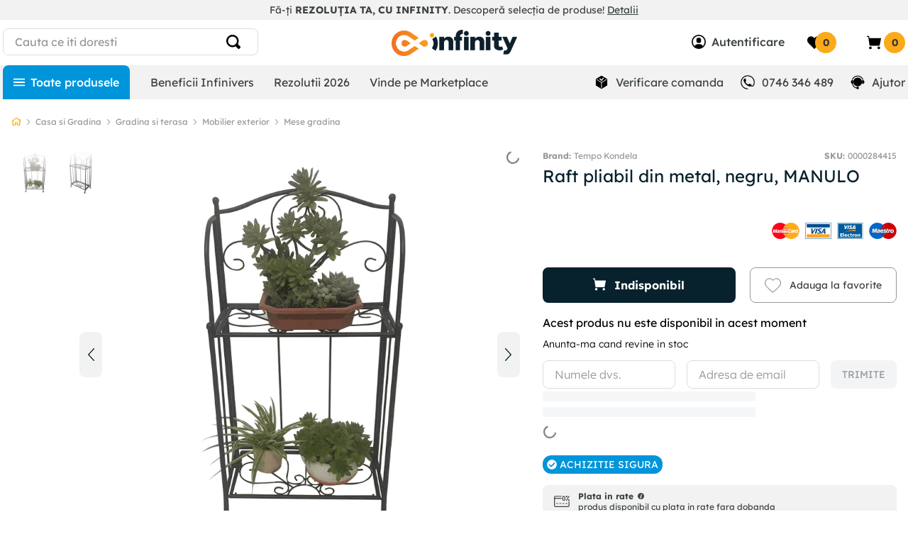

--- FILE ---
content_type: text/html; charset=utf-8
request_url: https://www.google.com/recaptcha/enterprise/anchor?ar=1&k=6LdV7CIpAAAAAPUrHXWlFArQ5hSiNQJk6Ja-vcYM&co=aHR0cHM6Ly93d3cuaW5maW5pdHkucm86NDQz&hl=ro&v=N67nZn4AqZkNcbeMu4prBgzg&size=invisible&anchor-ms=20000&execute-ms=30000&cb=9iqitcje7hsu
body_size: 48788
content:
<!DOCTYPE HTML><html dir="ltr" lang="ro"><head><meta http-equiv="Content-Type" content="text/html; charset=UTF-8">
<meta http-equiv="X-UA-Compatible" content="IE=edge">
<title>reCAPTCHA</title>
<style type="text/css">
/* cyrillic-ext */
@font-face {
  font-family: 'Roboto';
  font-style: normal;
  font-weight: 400;
  font-stretch: 100%;
  src: url(//fonts.gstatic.com/s/roboto/v48/KFO7CnqEu92Fr1ME7kSn66aGLdTylUAMa3GUBHMdazTgWw.woff2) format('woff2');
  unicode-range: U+0460-052F, U+1C80-1C8A, U+20B4, U+2DE0-2DFF, U+A640-A69F, U+FE2E-FE2F;
}
/* cyrillic */
@font-face {
  font-family: 'Roboto';
  font-style: normal;
  font-weight: 400;
  font-stretch: 100%;
  src: url(//fonts.gstatic.com/s/roboto/v48/KFO7CnqEu92Fr1ME7kSn66aGLdTylUAMa3iUBHMdazTgWw.woff2) format('woff2');
  unicode-range: U+0301, U+0400-045F, U+0490-0491, U+04B0-04B1, U+2116;
}
/* greek-ext */
@font-face {
  font-family: 'Roboto';
  font-style: normal;
  font-weight: 400;
  font-stretch: 100%;
  src: url(//fonts.gstatic.com/s/roboto/v48/KFO7CnqEu92Fr1ME7kSn66aGLdTylUAMa3CUBHMdazTgWw.woff2) format('woff2');
  unicode-range: U+1F00-1FFF;
}
/* greek */
@font-face {
  font-family: 'Roboto';
  font-style: normal;
  font-weight: 400;
  font-stretch: 100%;
  src: url(//fonts.gstatic.com/s/roboto/v48/KFO7CnqEu92Fr1ME7kSn66aGLdTylUAMa3-UBHMdazTgWw.woff2) format('woff2');
  unicode-range: U+0370-0377, U+037A-037F, U+0384-038A, U+038C, U+038E-03A1, U+03A3-03FF;
}
/* math */
@font-face {
  font-family: 'Roboto';
  font-style: normal;
  font-weight: 400;
  font-stretch: 100%;
  src: url(//fonts.gstatic.com/s/roboto/v48/KFO7CnqEu92Fr1ME7kSn66aGLdTylUAMawCUBHMdazTgWw.woff2) format('woff2');
  unicode-range: U+0302-0303, U+0305, U+0307-0308, U+0310, U+0312, U+0315, U+031A, U+0326-0327, U+032C, U+032F-0330, U+0332-0333, U+0338, U+033A, U+0346, U+034D, U+0391-03A1, U+03A3-03A9, U+03B1-03C9, U+03D1, U+03D5-03D6, U+03F0-03F1, U+03F4-03F5, U+2016-2017, U+2034-2038, U+203C, U+2040, U+2043, U+2047, U+2050, U+2057, U+205F, U+2070-2071, U+2074-208E, U+2090-209C, U+20D0-20DC, U+20E1, U+20E5-20EF, U+2100-2112, U+2114-2115, U+2117-2121, U+2123-214F, U+2190, U+2192, U+2194-21AE, U+21B0-21E5, U+21F1-21F2, U+21F4-2211, U+2213-2214, U+2216-22FF, U+2308-230B, U+2310, U+2319, U+231C-2321, U+2336-237A, U+237C, U+2395, U+239B-23B7, U+23D0, U+23DC-23E1, U+2474-2475, U+25AF, U+25B3, U+25B7, U+25BD, U+25C1, U+25CA, U+25CC, U+25FB, U+266D-266F, U+27C0-27FF, U+2900-2AFF, U+2B0E-2B11, U+2B30-2B4C, U+2BFE, U+3030, U+FF5B, U+FF5D, U+1D400-1D7FF, U+1EE00-1EEFF;
}
/* symbols */
@font-face {
  font-family: 'Roboto';
  font-style: normal;
  font-weight: 400;
  font-stretch: 100%;
  src: url(//fonts.gstatic.com/s/roboto/v48/KFO7CnqEu92Fr1ME7kSn66aGLdTylUAMaxKUBHMdazTgWw.woff2) format('woff2');
  unicode-range: U+0001-000C, U+000E-001F, U+007F-009F, U+20DD-20E0, U+20E2-20E4, U+2150-218F, U+2190, U+2192, U+2194-2199, U+21AF, U+21E6-21F0, U+21F3, U+2218-2219, U+2299, U+22C4-22C6, U+2300-243F, U+2440-244A, U+2460-24FF, U+25A0-27BF, U+2800-28FF, U+2921-2922, U+2981, U+29BF, U+29EB, U+2B00-2BFF, U+4DC0-4DFF, U+FFF9-FFFB, U+10140-1018E, U+10190-1019C, U+101A0, U+101D0-101FD, U+102E0-102FB, U+10E60-10E7E, U+1D2C0-1D2D3, U+1D2E0-1D37F, U+1F000-1F0FF, U+1F100-1F1AD, U+1F1E6-1F1FF, U+1F30D-1F30F, U+1F315, U+1F31C, U+1F31E, U+1F320-1F32C, U+1F336, U+1F378, U+1F37D, U+1F382, U+1F393-1F39F, U+1F3A7-1F3A8, U+1F3AC-1F3AF, U+1F3C2, U+1F3C4-1F3C6, U+1F3CA-1F3CE, U+1F3D4-1F3E0, U+1F3ED, U+1F3F1-1F3F3, U+1F3F5-1F3F7, U+1F408, U+1F415, U+1F41F, U+1F426, U+1F43F, U+1F441-1F442, U+1F444, U+1F446-1F449, U+1F44C-1F44E, U+1F453, U+1F46A, U+1F47D, U+1F4A3, U+1F4B0, U+1F4B3, U+1F4B9, U+1F4BB, U+1F4BF, U+1F4C8-1F4CB, U+1F4D6, U+1F4DA, U+1F4DF, U+1F4E3-1F4E6, U+1F4EA-1F4ED, U+1F4F7, U+1F4F9-1F4FB, U+1F4FD-1F4FE, U+1F503, U+1F507-1F50B, U+1F50D, U+1F512-1F513, U+1F53E-1F54A, U+1F54F-1F5FA, U+1F610, U+1F650-1F67F, U+1F687, U+1F68D, U+1F691, U+1F694, U+1F698, U+1F6AD, U+1F6B2, U+1F6B9-1F6BA, U+1F6BC, U+1F6C6-1F6CF, U+1F6D3-1F6D7, U+1F6E0-1F6EA, U+1F6F0-1F6F3, U+1F6F7-1F6FC, U+1F700-1F7FF, U+1F800-1F80B, U+1F810-1F847, U+1F850-1F859, U+1F860-1F887, U+1F890-1F8AD, U+1F8B0-1F8BB, U+1F8C0-1F8C1, U+1F900-1F90B, U+1F93B, U+1F946, U+1F984, U+1F996, U+1F9E9, U+1FA00-1FA6F, U+1FA70-1FA7C, U+1FA80-1FA89, U+1FA8F-1FAC6, U+1FACE-1FADC, U+1FADF-1FAE9, U+1FAF0-1FAF8, U+1FB00-1FBFF;
}
/* vietnamese */
@font-face {
  font-family: 'Roboto';
  font-style: normal;
  font-weight: 400;
  font-stretch: 100%;
  src: url(//fonts.gstatic.com/s/roboto/v48/KFO7CnqEu92Fr1ME7kSn66aGLdTylUAMa3OUBHMdazTgWw.woff2) format('woff2');
  unicode-range: U+0102-0103, U+0110-0111, U+0128-0129, U+0168-0169, U+01A0-01A1, U+01AF-01B0, U+0300-0301, U+0303-0304, U+0308-0309, U+0323, U+0329, U+1EA0-1EF9, U+20AB;
}
/* latin-ext */
@font-face {
  font-family: 'Roboto';
  font-style: normal;
  font-weight: 400;
  font-stretch: 100%;
  src: url(//fonts.gstatic.com/s/roboto/v48/KFO7CnqEu92Fr1ME7kSn66aGLdTylUAMa3KUBHMdazTgWw.woff2) format('woff2');
  unicode-range: U+0100-02BA, U+02BD-02C5, U+02C7-02CC, U+02CE-02D7, U+02DD-02FF, U+0304, U+0308, U+0329, U+1D00-1DBF, U+1E00-1E9F, U+1EF2-1EFF, U+2020, U+20A0-20AB, U+20AD-20C0, U+2113, U+2C60-2C7F, U+A720-A7FF;
}
/* latin */
@font-face {
  font-family: 'Roboto';
  font-style: normal;
  font-weight: 400;
  font-stretch: 100%;
  src: url(//fonts.gstatic.com/s/roboto/v48/KFO7CnqEu92Fr1ME7kSn66aGLdTylUAMa3yUBHMdazQ.woff2) format('woff2');
  unicode-range: U+0000-00FF, U+0131, U+0152-0153, U+02BB-02BC, U+02C6, U+02DA, U+02DC, U+0304, U+0308, U+0329, U+2000-206F, U+20AC, U+2122, U+2191, U+2193, U+2212, U+2215, U+FEFF, U+FFFD;
}
/* cyrillic-ext */
@font-face {
  font-family: 'Roboto';
  font-style: normal;
  font-weight: 500;
  font-stretch: 100%;
  src: url(//fonts.gstatic.com/s/roboto/v48/KFO7CnqEu92Fr1ME7kSn66aGLdTylUAMa3GUBHMdazTgWw.woff2) format('woff2');
  unicode-range: U+0460-052F, U+1C80-1C8A, U+20B4, U+2DE0-2DFF, U+A640-A69F, U+FE2E-FE2F;
}
/* cyrillic */
@font-face {
  font-family: 'Roboto';
  font-style: normal;
  font-weight: 500;
  font-stretch: 100%;
  src: url(//fonts.gstatic.com/s/roboto/v48/KFO7CnqEu92Fr1ME7kSn66aGLdTylUAMa3iUBHMdazTgWw.woff2) format('woff2');
  unicode-range: U+0301, U+0400-045F, U+0490-0491, U+04B0-04B1, U+2116;
}
/* greek-ext */
@font-face {
  font-family: 'Roboto';
  font-style: normal;
  font-weight: 500;
  font-stretch: 100%;
  src: url(//fonts.gstatic.com/s/roboto/v48/KFO7CnqEu92Fr1ME7kSn66aGLdTylUAMa3CUBHMdazTgWw.woff2) format('woff2');
  unicode-range: U+1F00-1FFF;
}
/* greek */
@font-face {
  font-family: 'Roboto';
  font-style: normal;
  font-weight: 500;
  font-stretch: 100%;
  src: url(//fonts.gstatic.com/s/roboto/v48/KFO7CnqEu92Fr1ME7kSn66aGLdTylUAMa3-UBHMdazTgWw.woff2) format('woff2');
  unicode-range: U+0370-0377, U+037A-037F, U+0384-038A, U+038C, U+038E-03A1, U+03A3-03FF;
}
/* math */
@font-face {
  font-family: 'Roboto';
  font-style: normal;
  font-weight: 500;
  font-stretch: 100%;
  src: url(//fonts.gstatic.com/s/roboto/v48/KFO7CnqEu92Fr1ME7kSn66aGLdTylUAMawCUBHMdazTgWw.woff2) format('woff2');
  unicode-range: U+0302-0303, U+0305, U+0307-0308, U+0310, U+0312, U+0315, U+031A, U+0326-0327, U+032C, U+032F-0330, U+0332-0333, U+0338, U+033A, U+0346, U+034D, U+0391-03A1, U+03A3-03A9, U+03B1-03C9, U+03D1, U+03D5-03D6, U+03F0-03F1, U+03F4-03F5, U+2016-2017, U+2034-2038, U+203C, U+2040, U+2043, U+2047, U+2050, U+2057, U+205F, U+2070-2071, U+2074-208E, U+2090-209C, U+20D0-20DC, U+20E1, U+20E5-20EF, U+2100-2112, U+2114-2115, U+2117-2121, U+2123-214F, U+2190, U+2192, U+2194-21AE, U+21B0-21E5, U+21F1-21F2, U+21F4-2211, U+2213-2214, U+2216-22FF, U+2308-230B, U+2310, U+2319, U+231C-2321, U+2336-237A, U+237C, U+2395, U+239B-23B7, U+23D0, U+23DC-23E1, U+2474-2475, U+25AF, U+25B3, U+25B7, U+25BD, U+25C1, U+25CA, U+25CC, U+25FB, U+266D-266F, U+27C0-27FF, U+2900-2AFF, U+2B0E-2B11, U+2B30-2B4C, U+2BFE, U+3030, U+FF5B, U+FF5D, U+1D400-1D7FF, U+1EE00-1EEFF;
}
/* symbols */
@font-face {
  font-family: 'Roboto';
  font-style: normal;
  font-weight: 500;
  font-stretch: 100%;
  src: url(//fonts.gstatic.com/s/roboto/v48/KFO7CnqEu92Fr1ME7kSn66aGLdTylUAMaxKUBHMdazTgWw.woff2) format('woff2');
  unicode-range: U+0001-000C, U+000E-001F, U+007F-009F, U+20DD-20E0, U+20E2-20E4, U+2150-218F, U+2190, U+2192, U+2194-2199, U+21AF, U+21E6-21F0, U+21F3, U+2218-2219, U+2299, U+22C4-22C6, U+2300-243F, U+2440-244A, U+2460-24FF, U+25A0-27BF, U+2800-28FF, U+2921-2922, U+2981, U+29BF, U+29EB, U+2B00-2BFF, U+4DC0-4DFF, U+FFF9-FFFB, U+10140-1018E, U+10190-1019C, U+101A0, U+101D0-101FD, U+102E0-102FB, U+10E60-10E7E, U+1D2C0-1D2D3, U+1D2E0-1D37F, U+1F000-1F0FF, U+1F100-1F1AD, U+1F1E6-1F1FF, U+1F30D-1F30F, U+1F315, U+1F31C, U+1F31E, U+1F320-1F32C, U+1F336, U+1F378, U+1F37D, U+1F382, U+1F393-1F39F, U+1F3A7-1F3A8, U+1F3AC-1F3AF, U+1F3C2, U+1F3C4-1F3C6, U+1F3CA-1F3CE, U+1F3D4-1F3E0, U+1F3ED, U+1F3F1-1F3F3, U+1F3F5-1F3F7, U+1F408, U+1F415, U+1F41F, U+1F426, U+1F43F, U+1F441-1F442, U+1F444, U+1F446-1F449, U+1F44C-1F44E, U+1F453, U+1F46A, U+1F47D, U+1F4A3, U+1F4B0, U+1F4B3, U+1F4B9, U+1F4BB, U+1F4BF, U+1F4C8-1F4CB, U+1F4D6, U+1F4DA, U+1F4DF, U+1F4E3-1F4E6, U+1F4EA-1F4ED, U+1F4F7, U+1F4F9-1F4FB, U+1F4FD-1F4FE, U+1F503, U+1F507-1F50B, U+1F50D, U+1F512-1F513, U+1F53E-1F54A, U+1F54F-1F5FA, U+1F610, U+1F650-1F67F, U+1F687, U+1F68D, U+1F691, U+1F694, U+1F698, U+1F6AD, U+1F6B2, U+1F6B9-1F6BA, U+1F6BC, U+1F6C6-1F6CF, U+1F6D3-1F6D7, U+1F6E0-1F6EA, U+1F6F0-1F6F3, U+1F6F7-1F6FC, U+1F700-1F7FF, U+1F800-1F80B, U+1F810-1F847, U+1F850-1F859, U+1F860-1F887, U+1F890-1F8AD, U+1F8B0-1F8BB, U+1F8C0-1F8C1, U+1F900-1F90B, U+1F93B, U+1F946, U+1F984, U+1F996, U+1F9E9, U+1FA00-1FA6F, U+1FA70-1FA7C, U+1FA80-1FA89, U+1FA8F-1FAC6, U+1FACE-1FADC, U+1FADF-1FAE9, U+1FAF0-1FAF8, U+1FB00-1FBFF;
}
/* vietnamese */
@font-face {
  font-family: 'Roboto';
  font-style: normal;
  font-weight: 500;
  font-stretch: 100%;
  src: url(//fonts.gstatic.com/s/roboto/v48/KFO7CnqEu92Fr1ME7kSn66aGLdTylUAMa3OUBHMdazTgWw.woff2) format('woff2');
  unicode-range: U+0102-0103, U+0110-0111, U+0128-0129, U+0168-0169, U+01A0-01A1, U+01AF-01B0, U+0300-0301, U+0303-0304, U+0308-0309, U+0323, U+0329, U+1EA0-1EF9, U+20AB;
}
/* latin-ext */
@font-face {
  font-family: 'Roboto';
  font-style: normal;
  font-weight: 500;
  font-stretch: 100%;
  src: url(//fonts.gstatic.com/s/roboto/v48/KFO7CnqEu92Fr1ME7kSn66aGLdTylUAMa3KUBHMdazTgWw.woff2) format('woff2');
  unicode-range: U+0100-02BA, U+02BD-02C5, U+02C7-02CC, U+02CE-02D7, U+02DD-02FF, U+0304, U+0308, U+0329, U+1D00-1DBF, U+1E00-1E9F, U+1EF2-1EFF, U+2020, U+20A0-20AB, U+20AD-20C0, U+2113, U+2C60-2C7F, U+A720-A7FF;
}
/* latin */
@font-face {
  font-family: 'Roboto';
  font-style: normal;
  font-weight: 500;
  font-stretch: 100%;
  src: url(//fonts.gstatic.com/s/roboto/v48/KFO7CnqEu92Fr1ME7kSn66aGLdTylUAMa3yUBHMdazQ.woff2) format('woff2');
  unicode-range: U+0000-00FF, U+0131, U+0152-0153, U+02BB-02BC, U+02C6, U+02DA, U+02DC, U+0304, U+0308, U+0329, U+2000-206F, U+20AC, U+2122, U+2191, U+2193, U+2212, U+2215, U+FEFF, U+FFFD;
}
/* cyrillic-ext */
@font-face {
  font-family: 'Roboto';
  font-style: normal;
  font-weight: 900;
  font-stretch: 100%;
  src: url(//fonts.gstatic.com/s/roboto/v48/KFO7CnqEu92Fr1ME7kSn66aGLdTylUAMa3GUBHMdazTgWw.woff2) format('woff2');
  unicode-range: U+0460-052F, U+1C80-1C8A, U+20B4, U+2DE0-2DFF, U+A640-A69F, U+FE2E-FE2F;
}
/* cyrillic */
@font-face {
  font-family: 'Roboto';
  font-style: normal;
  font-weight: 900;
  font-stretch: 100%;
  src: url(//fonts.gstatic.com/s/roboto/v48/KFO7CnqEu92Fr1ME7kSn66aGLdTylUAMa3iUBHMdazTgWw.woff2) format('woff2');
  unicode-range: U+0301, U+0400-045F, U+0490-0491, U+04B0-04B1, U+2116;
}
/* greek-ext */
@font-face {
  font-family: 'Roboto';
  font-style: normal;
  font-weight: 900;
  font-stretch: 100%;
  src: url(//fonts.gstatic.com/s/roboto/v48/KFO7CnqEu92Fr1ME7kSn66aGLdTylUAMa3CUBHMdazTgWw.woff2) format('woff2');
  unicode-range: U+1F00-1FFF;
}
/* greek */
@font-face {
  font-family: 'Roboto';
  font-style: normal;
  font-weight: 900;
  font-stretch: 100%;
  src: url(//fonts.gstatic.com/s/roboto/v48/KFO7CnqEu92Fr1ME7kSn66aGLdTylUAMa3-UBHMdazTgWw.woff2) format('woff2');
  unicode-range: U+0370-0377, U+037A-037F, U+0384-038A, U+038C, U+038E-03A1, U+03A3-03FF;
}
/* math */
@font-face {
  font-family: 'Roboto';
  font-style: normal;
  font-weight: 900;
  font-stretch: 100%;
  src: url(//fonts.gstatic.com/s/roboto/v48/KFO7CnqEu92Fr1ME7kSn66aGLdTylUAMawCUBHMdazTgWw.woff2) format('woff2');
  unicode-range: U+0302-0303, U+0305, U+0307-0308, U+0310, U+0312, U+0315, U+031A, U+0326-0327, U+032C, U+032F-0330, U+0332-0333, U+0338, U+033A, U+0346, U+034D, U+0391-03A1, U+03A3-03A9, U+03B1-03C9, U+03D1, U+03D5-03D6, U+03F0-03F1, U+03F4-03F5, U+2016-2017, U+2034-2038, U+203C, U+2040, U+2043, U+2047, U+2050, U+2057, U+205F, U+2070-2071, U+2074-208E, U+2090-209C, U+20D0-20DC, U+20E1, U+20E5-20EF, U+2100-2112, U+2114-2115, U+2117-2121, U+2123-214F, U+2190, U+2192, U+2194-21AE, U+21B0-21E5, U+21F1-21F2, U+21F4-2211, U+2213-2214, U+2216-22FF, U+2308-230B, U+2310, U+2319, U+231C-2321, U+2336-237A, U+237C, U+2395, U+239B-23B7, U+23D0, U+23DC-23E1, U+2474-2475, U+25AF, U+25B3, U+25B7, U+25BD, U+25C1, U+25CA, U+25CC, U+25FB, U+266D-266F, U+27C0-27FF, U+2900-2AFF, U+2B0E-2B11, U+2B30-2B4C, U+2BFE, U+3030, U+FF5B, U+FF5D, U+1D400-1D7FF, U+1EE00-1EEFF;
}
/* symbols */
@font-face {
  font-family: 'Roboto';
  font-style: normal;
  font-weight: 900;
  font-stretch: 100%;
  src: url(//fonts.gstatic.com/s/roboto/v48/KFO7CnqEu92Fr1ME7kSn66aGLdTylUAMaxKUBHMdazTgWw.woff2) format('woff2');
  unicode-range: U+0001-000C, U+000E-001F, U+007F-009F, U+20DD-20E0, U+20E2-20E4, U+2150-218F, U+2190, U+2192, U+2194-2199, U+21AF, U+21E6-21F0, U+21F3, U+2218-2219, U+2299, U+22C4-22C6, U+2300-243F, U+2440-244A, U+2460-24FF, U+25A0-27BF, U+2800-28FF, U+2921-2922, U+2981, U+29BF, U+29EB, U+2B00-2BFF, U+4DC0-4DFF, U+FFF9-FFFB, U+10140-1018E, U+10190-1019C, U+101A0, U+101D0-101FD, U+102E0-102FB, U+10E60-10E7E, U+1D2C0-1D2D3, U+1D2E0-1D37F, U+1F000-1F0FF, U+1F100-1F1AD, U+1F1E6-1F1FF, U+1F30D-1F30F, U+1F315, U+1F31C, U+1F31E, U+1F320-1F32C, U+1F336, U+1F378, U+1F37D, U+1F382, U+1F393-1F39F, U+1F3A7-1F3A8, U+1F3AC-1F3AF, U+1F3C2, U+1F3C4-1F3C6, U+1F3CA-1F3CE, U+1F3D4-1F3E0, U+1F3ED, U+1F3F1-1F3F3, U+1F3F5-1F3F7, U+1F408, U+1F415, U+1F41F, U+1F426, U+1F43F, U+1F441-1F442, U+1F444, U+1F446-1F449, U+1F44C-1F44E, U+1F453, U+1F46A, U+1F47D, U+1F4A3, U+1F4B0, U+1F4B3, U+1F4B9, U+1F4BB, U+1F4BF, U+1F4C8-1F4CB, U+1F4D6, U+1F4DA, U+1F4DF, U+1F4E3-1F4E6, U+1F4EA-1F4ED, U+1F4F7, U+1F4F9-1F4FB, U+1F4FD-1F4FE, U+1F503, U+1F507-1F50B, U+1F50D, U+1F512-1F513, U+1F53E-1F54A, U+1F54F-1F5FA, U+1F610, U+1F650-1F67F, U+1F687, U+1F68D, U+1F691, U+1F694, U+1F698, U+1F6AD, U+1F6B2, U+1F6B9-1F6BA, U+1F6BC, U+1F6C6-1F6CF, U+1F6D3-1F6D7, U+1F6E0-1F6EA, U+1F6F0-1F6F3, U+1F6F7-1F6FC, U+1F700-1F7FF, U+1F800-1F80B, U+1F810-1F847, U+1F850-1F859, U+1F860-1F887, U+1F890-1F8AD, U+1F8B0-1F8BB, U+1F8C0-1F8C1, U+1F900-1F90B, U+1F93B, U+1F946, U+1F984, U+1F996, U+1F9E9, U+1FA00-1FA6F, U+1FA70-1FA7C, U+1FA80-1FA89, U+1FA8F-1FAC6, U+1FACE-1FADC, U+1FADF-1FAE9, U+1FAF0-1FAF8, U+1FB00-1FBFF;
}
/* vietnamese */
@font-face {
  font-family: 'Roboto';
  font-style: normal;
  font-weight: 900;
  font-stretch: 100%;
  src: url(//fonts.gstatic.com/s/roboto/v48/KFO7CnqEu92Fr1ME7kSn66aGLdTylUAMa3OUBHMdazTgWw.woff2) format('woff2');
  unicode-range: U+0102-0103, U+0110-0111, U+0128-0129, U+0168-0169, U+01A0-01A1, U+01AF-01B0, U+0300-0301, U+0303-0304, U+0308-0309, U+0323, U+0329, U+1EA0-1EF9, U+20AB;
}
/* latin-ext */
@font-face {
  font-family: 'Roboto';
  font-style: normal;
  font-weight: 900;
  font-stretch: 100%;
  src: url(//fonts.gstatic.com/s/roboto/v48/KFO7CnqEu92Fr1ME7kSn66aGLdTylUAMa3KUBHMdazTgWw.woff2) format('woff2');
  unicode-range: U+0100-02BA, U+02BD-02C5, U+02C7-02CC, U+02CE-02D7, U+02DD-02FF, U+0304, U+0308, U+0329, U+1D00-1DBF, U+1E00-1E9F, U+1EF2-1EFF, U+2020, U+20A0-20AB, U+20AD-20C0, U+2113, U+2C60-2C7F, U+A720-A7FF;
}
/* latin */
@font-face {
  font-family: 'Roboto';
  font-style: normal;
  font-weight: 900;
  font-stretch: 100%;
  src: url(//fonts.gstatic.com/s/roboto/v48/KFO7CnqEu92Fr1ME7kSn66aGLdTylUAMa3yUBHMdazQ.woff2) format('woff2');
  unicode-range: U+0000-00FF, U+0131, U+0152-0153, U+02BB-02BC, U+02C6, U+02DA, U+02DC, U+0304, U+0308, U+0329, U+2000-206F, U+20AC, U+2122, U+2191, U+2193, U+2212, U+2215, U+FEFF, U+FFFD;
}

</style>
<link rel="stylesheet" type="text/css" href="https://www.gstatic.com/recaptcha/releases/N67nZn4AqZkNcbeMu4prBgzg/styles__ltr.css">
<script nonce="uQMHQfysnqg5gTE3cnWf3A" type="text/javascript">window['__recaptcha_api'] = 'https://www.google.com/recaptcha/enterprise/';</script>
<script type="text/javascript" src="https://www.gstatic.com/recaptcha/releases/N67nZn4AqZkNcbeMu4prBgzg/recaptcha__ro.js" nonce="uQMHQfysnqg5gTE3cnWf3A">
      
    </script></head>
<body><div id="rc-anchor-alert" class="rc-anchor-alert"></div>
<input type="hidden" id="recaptcha-token" value="[base64]">
<script type="text/javascript" nonce="uQMHQfysnqg5gTE3cnWf3A">
      recaptcha.anchor.Main.init("[\x22ainput\x22,[\x22bgdata\x22,\x22\x22,\[base64]/[base64]/[base64]/[base64]/[base64]/[base64]/KGcoTywyNTMsTy5PKSxVRyhPLEMpKTpnKE8sMjUzLEMpLE8pKSxsKSksTykpfSxieT1mdW5jdGlvbihDLE8sdSxsKXtmb3IobD0odT1SKEMpLDApO08+MDtPLS0pbD1sPDw4fFooQyk7ZyhDLHUsbCl9LFVHPWZ1bmN0aW9uKEMsTyl7Qy5pLmxlbmd0aD4xMDQ/[base64]/[base64]/[base64]/[base64]/[base64]/[base64]/[base64]\\u003d\x22,\[base64]\\u003d\x22,\x22w5V/Nh1DwpnDq07DjcOUZcOfw4YDwpdaO8OSbsOOwpgtw5wkazXDuBNXw6HCjg81w4EYMi3ClcKNw4HCh03CtjRWWsO+XS/CnsOewpXCn8OSwp3CoX8eI8K6wrsDbgXCqMOkwoYJExYxw4jCssKACsODw45gdAjCisKswrk1w5JdUMKMw6XDscOAwrHDoMOPfnPDgHhAGm/[base64]/[base64]/ccKIwqPDnsO1e2kjwo9oOsKQWMOZIsORCcOTLcOXwqzDiMOOEnfCqD8+w4zCiMKPN8Ksw6hJw6/[base64]/DmMOgwr3ConYVMBYoZFVmasKuF8Olw5vDg8OWwo9Jwr7Dt2IcE8KrZi9kDsODfmZow6c8wqESGsK9UsONJsKhJcObE8Kow7oIe3TDtcOow6F/SsKDwqFAw7/CtnnCnMO7w4LCo8KbwoHDjcKxw51JwrxcUMOYwqJmaz3DqcOxFsOQwoQLwqDCs0XCtsKAw6DDgw/[base64]/Hgw8wokGwr3DnR7CuMOewpZKdMKmUSjDlTHCiMK4fnbCu03CnjcLFsO8dnECRnrDq8O3w6o8wpYbfMOfw7bCnmrDpMObw5kvwqPCgXfDuRdgURzClEgXXMK+EMKVJMOOesOLNcOGQVXDu8K/GsOtw5zDkcKfeMKtw7tqIljClUrDpQnCucOvw7NVDE/CuTTCgGsqwq9EwrN/w7JRYklKwq8XF8OywopuwohiQlnCgcKbwqzDnMODwodBQCjDu08vX8K0GcO8w5U8w6nCqMO1CcO3w7HDh0DDvC/CmkDCkXLDjsKhV1vDoQxBBlbCoMOqwq7Do8KzwoHCpMO9wovCgx9tTX9Ww5TDt0pLEiRBZnk3AcONwobCrkIvwo/[base64]/[base64]/woIOwpZQwqxrM8Oxw5MLJMOYwoQ2wpzDhsKlKXkUGB/CpyVBw5zCssKVKlUNwqFTKcONw5fCr3nCqiM2w7sADcOlMsOUJWjDjTzDkcODwrDDjMKAYDUuRjRww5Yew78Jw4DDiMO5B2LCj8KHw7d3GxtRwqFFw6DCvsOcw7g+O8OPwoXDvBzDgSoBCMOLwpFvL8KZaB7ChMKcw7Nqwq/CqMK8TzLDt8Ojwro8w6sCw4bCvikKQcKzGDRjWl3Dg8KqFDh9wrvDpsKZZcO+w5HCvGkZH8KePMKnw7XDjC08VibDlCYLYMO7TcKSwroOeDjDl8OILg9XfD1xXhxFAcOrOD/DsjHDtFsKwrrDkDJQwphEwoXCoH/DjA9TJXvDrsOaVnzDj2gDw43DkzfCh8OeYMK6HQZfw5rDhELCsGFRwrfDpcO3F8OMTsOjwqrDpcO/WhdeOG7CgsOFMzvDvcKzLcKkbMOJVQ3DvAN9w5fDg3zCuFLDgmdBwr/DncOHwrLDqBh+eMOww4o5IxwJwqhHw4INEcOjw4snwpADE3Bkw45masKEw6vDucOsw60UBMO/w5nDrsOEwpgNFTHCrcKWR8K5cjHChQMiwrTDkx3CkQwYwrDDkMKELsKhJzzCi8KPw5sYCsOpw4PDiGoGwooaecOnV8Orw6PDl8O2JsK0wpdgDcOZFMO5FmFcwqjCvlbDsBTCrSzDnmPDqzknZDAIand7wqjDjMOewrZbdsKAeMKHw5bCg2/Co8KnwogxE8KdQVE5w6k+w4hCH8OoPiEQw5IsCMKRVMO/TinCkWFYeMOAKEDDlAtKY8OUc8OuwpxiD8OwAsO0YsKaw5sVdlMWQAPCgnLCog3CqkVTBXDDncKMwpLCoMOoZQ/DpyfCvcO8wqrDs3TDnMORwo9hUCnCo317G3fCr8KtVGptw4LCs8K8fHxvacKFX3fDucKmUmDDusKLw5lXAUNRM8O2HcKQTyRHOgXDhSHCjHk1w4HDv8OSwrVKBV3Cp2h7TsKOw4/CsDfChEnChcKcU8KjwrceQMKfN29ew59hAsODEB1+wpPDsUEYRU4Cw5/DoVYgwqw3w4U1ZVAmTsKhw7dNwpJqX8KLw70eK8KPHcOgMC7DpsOMVwpMw6fCoMOSfxslNRnDn8OWw54/IBk9w6swwqnDucKicMOlw5Q0w4zClW/Dh8Kww4LDmsOeX8OhfMO9w5rDjsO8csOmbMKswobDqgbDil/Ci3dTLQnDpsOiwrbDkS/ClcOZwpUAw7DCnFdEw7jDtxMZVMKhZ3DDmWrDiz/DumPCjMKqw5sLb8KGNsOuMMKrHcOHw5jCv8ORw4EZw6Z/[base64]/w5Now4MnBMKQwqY/Ui/CmUZ8eT0IbMKVwqTCjQVLV0Y7wqrCrsOKecOHwpvDvVPDvGrCjsKXwqAuWx1yw407TcKLa8O5w4vDqEcsZMKywplsMcOnwqjDhSzDqnfCtXcEa8Ktw4I1wpZ5wq9/fgbCu8OvSXIgHsKdFkICwrxdGH7DksKkwpsRNMKQwqQbwqvDocKcw4gsw5vCgwjCjcOpwpMIw4vDssK8wpZewpkDVsKWGcK7PDtJwp/[base64]/w4PDuG7DuMOKwqXDtMO/[base64]/w5rClEcgwoo1wpfCs8KhSG9iNyk8wpHDmCnCnlPCkHvDjMOAHcKRw6DDjHDDi8K4YD3DkBZWw7I/ScKOwpjDs8OgB8O4wo/Cp8KzAVTCjEXCvwvDvlvDrwBqw7AbRMOYaMKLw5UGUcKLwq/Cq8KCw7cIS3zDssOEMGBsBcO4Y8OrBivCq2nDmcOJw5EHKFvCqAt9wpAZFcOoVWR3wrzCqcOgKMKzwrzCiAVAV8OyUm8dasK/WmPDm8KYbCnDm8KKwq5gNsKRw7fDncOZPXdNTR/DnVsTSsKachLCpsOZwpvCosOJFsOuw6l3asORcsK5Vz0MIWPDuVcFw700woPDisOYFMOmbcOXWU16Y0TCvCANwq7CkWnDqgJEUkYuw4t1RMKfw75cQB7CkMOQf8KNe8OAM8OReXheaSbDhk/Co8OoWMK+ccOaw6zCu1TCscKiWyY0JVTCjcKNRw8QFmgQfcKww5zDk0DDtmbCmggYwrZ/wqLDqg3DlzwcIsKow73Djm/[base64]/YSXCisKewp89VcK8eDRrLMKfLxBow4p7BcO0CA5Vc8Kaw4djMsK3dTbCsWw/wr18wpHDi8Osw5fCj0XCksKVIsKawoTClMKwYxrDssKnwqbCqhvCtH0sw5HDkDESw5lUUjrCjcKewoDDmUfCljfCpcKRwoQdwrA/w4AhwooCwrfDsjQ4LsOKf8Ouw6TCpSJww6R0w4krNMO8wq/CkC7CgMKWGsOzTcKswp/[base64]/ClsOdwr7CoV5JCwnCpcO2w71tasKQwo5CwonDqw3DnQxRw5caw6cpwqXDoihkw5kOKMOSZgJFZ3/Du8OjQi3DtMO+w65lwoUuw5HCu8KjwqVpUcOtwrxfX2rDt8KKw4QLw5w9f8OGwrxfDcKFw4LCsifDhzHCoMO/wokDYnc0wrthfcKXQUcvwqcaO8KrwoDCgmNmPcKdZsKCeMK4N8O1CnPDskrDtcOwfMKzVRxgw6R8fQbDp8KWw60AeMKiacO+woPDlSvCnjrCrypBVcKaA8Kowq3Dn3/[base64]/w5HDlsKsw5NSwqYdYgfDoRTCkAs7wq/[base64]/wp3CtR3DicKrwpbDhEkXUUFzw7XDtcOIMUxFw7l/C38SHjrCjTwuwoLDscO/Em9kZykwwr3DvgrCjUHCvcKGw5zCowhWw5kzw74xccKww5HDjHhPwocEPmlcw7EgAsOpBDXCuhwHwqBCw6fCunQ5Bzlcw4k1UcOrN0JxFsKZVcKfME5Yw4PDvsOuwrUyLTbCqynChRXDpEUfTQ/Ciy3Dl8KOIcOBwq82EDYLw5cpOTTCqwRzZXwNKBlzXwURwqFsw4d1w7IqIcK6FMOCXmnCij5/HSvDoMO2wqrDn8O/wrJmasOeQ1/Cl1PDgU1fwqJ4Q8K2en1zw7oowpLDtsOmwoJ+KhICw5hrczrCgsOtaW4ETm9PdktbZThUwr9UworDsSoVw71Rw4oKwqxdw50Jw7MqwrkZw53DtS/CgBJTwqXCnxMWKBYLAXw5wrc+AQ08CGLDmcO7wrzDliLCij/Ck2/[base64]/D8OpMSvDp3DCj1USbF0+V8OHw6LDkcK8X8Oqw7cwPsKEGMKhwqcbwogPecKuw4YIw5/[base64]/aMOzagEpw5bCo8KcKsK9w6Nvw79LUi0oUjXDp1sFCMOKNDXDvsOvQcKZB3Q+cMOJJMOFwprDtgnDnsKywogsw4tEOUthw67ChgYea8O2w6oSwqLCgcKUD2Atw6zDoisnwpfDkxtcDVjCm1PDkMOFZkRYw6rDk8OLwqUpwq/Dhl3CiGzCuSTDvmMiFSzCj8Ouw59vLsKfMCdVwrc+w7UxwqjDmCQmPsO/w6zDrMKxwqrDpsKUNMKQGsOfRcOUdcK/XMKpwpfCi8OJRsKCeUtFwp7Ct8KZNsK2R8OnaDDDsxvCk8ONwrjDrcOjHwJKw6LDmsO/wrpFw7/DmsO5wqjDtcOEKW3CkhbCiGHDmQHCj8KOKzPCjnkWA8ORw64HbsOfasOnw4Ysw5fDhUHDpxc4w7PCpMKAw4gKaMKPNy87JsOMHADCmz/DgMOvdyEYdcKIRjgwwppwY2PDt34UdF7CpcOIw6gqT3vChXrCnUzDqAYiw6dzw7fCh8KGwqHClsKxw6bCu2vChcKkR2DCm8O3P8KTwpYnCMK0TMKvw5Mkw6R4DRnDjFfDuWt/MMKvGD7DmzfCvCdZbAhpwr4Iw4Raw4BMw4PDszbDj8Ktw4FQesKBIx/CgAMKwrLDq8OrfX1JTcO5HsOabHXDqcKWOC0yw7UcK8OfZMKuOAlqL8OmwpbDlUVtw6g/wqTChyTCuQ3CjmNVZW/DuMOKwrvCs8OIW13CuMKqV0gTQHQ1w5DDlsKNQ8KKaCvCuMOMRhBhf3kPw7cnLMKFw4XDgcKAw5g4YMKjJnYRw4rCmAtKKcKFw6jDkQogbQk/wqnDisONcsK1w4XCuRBbFMKWXGHDlFfCvBwfw6kvGcO1XcOrw7/CpTfDnHI4KcOzwrJFTcO/wqLDlMK9wr9BBXkXwoLCgMOSZEpUYybCkzIracOLU8KpekZTw7fCoDPDn8KiLsOtBcK3ZsOMbMKtdMK0wr0Iw484MBLDnjUeHGTDgAnCvAoTwqUxDDJPRTtUPQfDrcKjZsKBWcKHw77DgHzCrgzDtMKZwoHDn1QXw4bCu8O7wpclYMOZNcO4w6rClm/[base64]/w5XCtMOEQ8OfTsK+GMOUOGo+wogiwqZyLcOewpQTBgXDgcKgG8KeYRDDn8OjwpXDkyfCssKvw7AiwpsnwpACw4fCpAMXC8KLVGdTLsK/w5B0MlwrwoLCgw3Cq2BVwrjDsBDDqhbCmm5Aw5oZwqfDuml5A0zDtVHCtMKZw784w71BTMKSw4rChGTCoMOVw5x8w4fDg8K4wrPCngXDmMKTw5MiVsO0NSXCgsOZw6dGMUZjw4hYVcOhwpPDu3fDu8OhwoDDjTTDqsKnd07DsjPCoT/CpklnMsKdT8KJTMKyTsKxw6RibMKmb049wqFWEsKQwoXDlRYFQ3J/dFFmw4TDpMKow6cxb8OLHx8NLyV+YMK7MFZeMRJPDhAKwqhtZsOzw5gGwp/CmcOrwr5EWShkEsKuw7wmwpfCqsK0HsKhT8ONwozCqMK7BgsKwoXCuMORPsKKScO5woDCtsO1w6xXZU0hSMKrUzRwH1Bww73CvMK/K00yVSBPG8KMwpoKw4c+w4AWwogCw7LCu2IOBcKPw4YgWsK7wrvDqRMTw6vClWvCv8KgQmjCl8K7YBgQwrNww75aw6RORcO3UcOCIRvCicOBFMKcdXcCYMOHwoMbw6ZzEsOMZnQ3wrTCjUIqCcK/Am3Dkk7DjcKDw6/Dj0BAYsOHOsKiIRDDhMONLCDCvMOFSDXDksK4b1zDpcKvDT7CqjXDuQXCghXDiyvDlT4zwpjCi8OiSMOjwqA9wpM/wqnCo8KUMk1ULh5pwrbDosK7w7shwqDCgmTCuD8lEUrCgsOABB7Dt8ONP0LDs8OGUlXDhmjDqsOjIxjCuiLDgsKGwp5RUsOUN1Fmw5tWwpXCmMK6w61oAARow7/DucOffcOqwpXDncOIwrskwrpKHUdlAA/CncKGeW7CnMKAw5fCuTnCuQ/Co8OxEMOFw4UFwrPCi10oGjwHwq/CpjPCmMO3wqDClFpRwqwxw5oZTsOKwq/Cr8OUL8O5woIiw4hyw4IqZkhmFwbCkFHCgkfDqMO7BcKHLAAxw59PHsOWdzh7w6HDksKbQzPCn8KJF2h0SMKAdsO9OlbCsHgWw4Z3A3PDlgINF3LCpsKeOcOzw7nDsWwEw6AEw5gywr/Dlj4FwrTDt8Olw7B5wrbDrMKEw5QOVsOYw5rDiRsDfsKeCMO6DS1Nw6FAdyHDm8OoasK1wqAwScOSBnLCkEvDtsKIwqXCkMOjwrJtI8KEacKJwrbCrMKSw59ow7HDtjbCkMO/wqcoCHhVPAhUwqzCgcKkNsOiRsO3YWzCsizCtcKTw4ogwr09IsODfS5nw6fCqsKrb3dBbBrCi8KONHrDmVJHZMO/G8KFeAUgwp/DqsOBwq3DhCgCQsOcw5TCgMKVw6ohw5Jzw4Fuwr/DkcOrY8OfOsOXw5M9wqwVBcKaB2Zzw5bCmBsww73CsBQzw6vDhBTCsFoRwrTChMOlwoZZFQbDlsOvw7guGcOZRcKmw6wTEcKfLgwBcGvDu8KxB8OCfsOVZA9/[base64]/DjzhGZEBpw7xRwrTDgMKCwqDDtC13wr5hwr0ZPHYmwqLDrsO0fcOzBsKoa8KMf2gUwqgmw4jDhF3DqHrCu28aesKCwrByVMOYwoBxw73DoV/Cuz40w5HDm8Otw4nChMOFUsKSwqrCkcOiwpN2ecOrRjMkwpDCnMO0w63Dg20ZFWQEJsKwekXCt8KjahnDv8KMwrHDosKQw47CgcOxacOWwqXDuMO4M8OofMKswrxTUV/DuzpXW8Knw6fDkcK6csOsYMOXw70WNUXCkzbDnThiIklfcCU3HX8SwqM7w5cXwq3CpMKYKcKTw7jDp1g8HUJ4VsKPcgrDm8KBw5LCqsK2W3XCqcOcDnjDmcK2OXXDumB5worCtmgfwr/[base64]/wrfCg1fChHTCoMOKYw3Dr2xMw4XDlhYgw6vDu8Kow77DtmfCp8KSw69+wprCgXzCssK6MS0Bw4HDqBjDpMK3P8KjN8O3czDDqlVzXMONc8KvJDjCssOKw5drWV7DvB11G8Kzw63DrMKhM8OeD8OsD8K4w4rCi2/Dtk/Dn8KiS8K2w5NVwp3Dm0xXclPDuQ7CsFYPX1ZmwpnDtVLCvsOXIDfCh8O6c8KbScO9X07Co8KfwpfCs8KFNjrCt0LDs04Vw4LChsOTw5PCh8KzwoA2QQrCm8KawrN/[base64]/DnXbDlmfCi1HDmcOeccK0ccOwXsOgwpfDu8OnBnnCtG05wrxgwrwhw67CgcK3wrx3wqLCgSQxfFB3wqI9w6rDlQLCnmMtwqLCoitKNFLDvF50worCjxLDtcOlX2FIB8Odw4nDssKmw4Y+bcKPw7DClG7CnC/Dj3YCw5JDQl0iw79Lwq88w5opEsKBTifCicO9eQ3CikfCrQbDssKUEj8vw5fCm8OSSxjDtMKqesK/woQXfcOfw6sWVl9wBAQgwqTCqsOOWMKnw63DsMOZfsOBw6oQLMObLH3Co37DqXTCg8KMwrLCsAQFwrtMFsKSEcO+FsKEFsOFdh3DusO9wqgSLRbDpidjw7TCjjF2w7RFZ1l4w7sqw5dsw63CmsKkQMKLUCwrw7c/R8KewqfDhcO5TWXDqUZLwqMVw7nDk8O5HkrDr8OqXljDjsKYw6HCtsK8w5jDrsKbcMOqdUDDmcKrUsKfwpIBGy/[base64]/[base64]/CocKYw7rCog4awpkVwqfCrRvDjiRNRS5DD8KNw7/DqcO6GsOQfcKrecOAMX9WTxE0XcK7wpk2HxzDg8O9wqDCgkJ4w7DCsFYVD8KiVnHDnMKkw6TDrsOpRA97T8K/c2PDqDs1w5/[base64]/Crggdw7FGSsOZMwo3w5hxJSzCssO8w7lBw4tsTHDDigV+wrAzwonDjzHDvcKrw5ANKgHDixnCpsKgK8OHw7Rqw4UtN8Oww6DCpXfDvVjDjcOoZsOmZCnDnD0ScMKMHCQDwp7Cr8OJah3Dl8KAw40YRD/DqsKuw6fDmsOAw4peNlHCkS/CpMKnICNgEsOcEcKUwpPCqcO2Ng8kw5MbwpbCmMOVK8K1QcK/wp8ICzbDmWJIZcOjwpUJwr/[base64]/DmcOWwqXDtULCk8Klw6HDicOXEyJOBcKhwq3CtMOkUkXDmWjCocKyWGbCvcKeVMOgwrHDg33DkcOHw73CvBQiw5cBw7/CiMOQwrLCrnBOfjHCiH3DpcK3e8KJPw1LZAozdMKfwolOwp7CvEQLw5V/[base64]/DhsO7w7jCtHvCkMK2NyhBO8ONP8KiQTtRf8O5Bw/CpsKNNyAbw40AekVYwoDDmcOIw4PDicO/[base64]/[base64]/DusOfwpEPw5/CkMO5S8KZw5fDvcODPcOQRMKXw5sUwqrDugVMGFzChE8LHxfCicKUwqzDq8KOwrXCsMOgw5nCkhVqwqTDg8KZw77CrSRdKMKFYBAVADPDnSnCnWLCjcKbC8OgS184NsOtw79MScKKJcOGwrAwP8OIw4HDo8O9w7s5eVx/ZVwHw4jDh1coNcK+UGvDlcOuQV7DrAXCusO2wqcpw7nDlcK4wrA8LMOZw4UhwrfDpn/CisOLw5cOf8ONPhrDqMKTFxttwp4WXH3DsMOIw6/[base64]/[base64]/wqsiMm4BTcKkwpDDqxnCjh1kwoZYw73Du8K5w6ZuGHrDoTcvw64iwpDCrsKEfB4ZwovCtVULLjECw7jDqsKiYcKRw6rDo8Oxw67DlMO4w7RwwrlDLFxxV8O6w7jDt1QbwpzDiMKLeMKKw4zDmsKPwpfDn8OAwrPDsMKIwonCpD7DqUDCmsK/woB/RsOQwpkOMGTDmw8CJU7Dg8OPTsKNScOIw7rClG1FY8KSL2vDlsKpVsORwodSwq5TwoB4OMKZwqZRKcOHVgZkwrNVw57DhD/Dg2MvLnvDjz/DjChBw4YSwrjClVovw7TDo8KEw7ohBXTCvXHDocOMc3jDmcOXwolOFMKbwqLCnRtiw6hPwpvCq8Opwo0lw7Jlf0/ClCsIw7VSwozDhcOVWWvCp307NRrCrcOxwp4mwr3CvlbDhcKtw53CgsKeAXIXwqwGw50/HMOGfcKIw5fChsONwr7CqsOaw4RXcRPDsGYRdXBvw49BC8K6w5FUwqhpwqXDsMKtbcOGJhPCmGHDpkHCosO0bEA7w7jCkcOmdWzDv18gwpTCt8KZw77DqWQXwrg0IDDCq8O4wpFgwqBzwp8Kwq/[base64]/Dh8OKwobCrcKBD8ONw6cYAcO+B0waFF/Ch8KTwod/wqwKw7IfX8OSw5HDlwN4w7sHRHVSwq5qwpZWDMKtbcOdw5/[base64]/DjMOnw4bCusOdwoRgwoIYwpR3ZCJ0w7wqw54gwqDDtWvCgGZNPQ1TwobDmh1/w7TDrMOZw7DDv0cSK8K/w4cow4fCucOsScO1MS7CvyHCunLCkhE0wphtwprDthxueMOqUcKLX8KVw6h3ZmRNLh7DtcOcXGUuwpjCu1HCpT/[base64]/[base64]/w6LChmbCt8Kaw4cZw7gBwqMwIsOvwq5mw6Enw7/DnFRCOcKNw4cEw5dmwpjCh1IsG1PCmcOVUQc7w5zCtMOWwq/CmFPDgcKYcEoQPAkCw7YgwoLDiDrCvVZ4wphCVWzCh8KodcOCZcKmwpjDh8K9wpzDmCXDuHoLw5fDh8KTwrlzacKpcmbCiMO+XXzDlzd2w5J0wrxsJRfCp2tWw7rCsMK4wossw75gwofCqEVyfcKOw4MkwqtDw7c2ei/DlxrDmjgdwqXCrMKuwrnChkEGw4JzcA7Clh7Dg8KSIcOrwoXDkm/[base64]/CmBLDrBTCrg/CnFbDosO0wrkvDMOadMOAfcOew7Mnw4NTw58iw75Fw6BawpoUDl1CL8KUwrMIw6/CoxBvDwIAw6PCiHojwq8Rw58Kw7/Ct8KSw63CtwhIw4QdCsKKJsO0bcKqZcKEY1vClgZHc1kMwpzCj8OBQsO1IyTDiMKsYcOYw6JmwpnCqnzCrMOmwpvCrxDCpcKRwpnDlV/[base64]/CkzTDtMKiY8K2EsK5UsORw70uMMO2w7xZw5Vkw5FIT2vDhMKCH8OjDRLDocKtw7bCh1kowqw9HUwDwqjDuTPCssKDwoYmwq4iMSTCrsKoU8K0Ymt2G8KLwpvCtXHDkA/Ck8KOSsOqw4VDw73DuT0pw4cFwrbDkMOKdTEUw5tRZMKKLcOyFx5Hw6vDhsOtYDdVwoHCr1R3w495F8KYwqojwqtSw4YZOcKsw5s3w6QHXxR6dsO+wrA8w5zCvXYWdELCmgJUwoXDocOwwqwcwoTCqhlDVcOtVMK/d0kywqgTw7vDs8OCHcK3woQxw5YqU8Kdw7tacDpdY8KhCcKpwrPDo8KyBcKESiXDvi55RQgkZUVvwp7CrsO8FcKsO8OJw5vDqxTCvXLCkBtAwqRwwrfDvmICJj5iS8OYVxVmw5LCulzCrMKmw6BUwpTCncKkw4zCjMKaw4QhwoLCmgpTw4fCmMKJw67CsMOHw5/DnhAywq1rw6HDi8ONw4vDt0LCo8OQw6lCEwgeFHrDg2xBUhnDqj/[base64]/wrnCnsOMRHYZOyrCiMKQw7E+w5HDmCFiwqETfx0zb8Knw70BbcKqZGFrw77CpMKGwpYAw50Pw5F0XsOJw5zCpcKHN8O0dD56w7jCqMKuw4jCoUjCmzDDn8K/X8OOD30Yw4fCscKTwpIMIn94wpDCuHDCtcOcd8KDwqFUA0/CiTrCs30QwqJAXE96w6RcwrzDpsKfBDfDrkbChMKcfT/Ck3zDgcOtw60kw5LDicOCdnvDiWNqKSjDm8K6wpvDqcOWw4BEEsK+OMKgwpk4KA4eR8KZwrQSw5B/E0oKWQQfJcKlw7YielJRVH7Du8K7fcOdw5bDp0PDiMOiX37DqU3ClSldLcOcw70Dw5zCmcK0wronw65Xw6ITP0Y/PUAvM0jCksOmaMKOeCI4CcKlwpo+RsOqwoRib8OQMCJKwq5XC8OFw5TCu8O/WE1Awrljw7HCqRPCscKIw6g7JQbClMKWw4DCkiNIC8KTwpLDkG3CmsKQw4c0w752EFXCq8KFw7HCsk3ClMKOCMO5HikowpjDsSVBUWAzw5Bpwo/DlcKJwpzDu8Osw67DjHrCk8O2wqUCw5NTw55oBcKCw5fCj3rDvzfCoBViKcKdP8O3PXoOwp9KLcOMw5d0wqdNK8K6w5NBwrpBRsOhwr9zHMO4TMOAw4QUw68YLcOmwoh/PDtYSFICw6M+IynDhFN6wqbDp2XDjcKdZjbCsMKKwpPDvcOLwrwXwpxcJD0wMg1yGcOKw4oXZX4twpV3dsKuwr/CuMOGNRXDrcK9wq1eCSrCrxt3wrBlwptmHcKEwpTCvh8/a8Onw6UWwpDDkhnCkcO2G8KZDMOVJ2/DlEDCgMOYwq/Djw1xX8KLw5vCr8OpT23DpMO4wrk7wqrDoMOqKsKdw67Cv8KtwpvCnsKQw4bCi8OwCsOUw5/DuTNWNF/DpcKhw5bDh8KKAxogbsK8WmoZwqQgw4/DvsOtwofCgH3CtEorw7p7PsKVIcOhf8KFwo0yw7vDsX4Tw4ZCw6bCpsKRw48ww7dvwonDnsKwQgguwrVQPMKwGcKresObcRPDoAElesOFwp7CgsOJwqMswqokwr1kwq1OwpwBV3XDoy95EQrCrMKhw6ctFsOxwopXw7TChAbCm3JCw7HCrMK/wr8bw5JFKMOow4orN2FxTsK/chrDlxjCmcO2w4FTwp9kw6jDj1rCokgdcmNBOMOxwrPDhsOcwp0SHWAkw7JFPSbDpikvMS5Ew6xGw7h9B8KWOsOXH1zClcOlWMOPCsOue3LDng5nOyBSwoxCwo1oNQYuEWUww53CtsO/EcOGw6nDpMO1fMO0wqzCuS0fYMO8wrkEwot1VnTDsVrCsMKAwojCqMKXwrfDsXFIw5rDoUN3w74zcl9mcsKDLMKSHsOlwrnCjMKTwpPCt8KOKRE6w5RtKcO/[base64]/DnExDwo/DklHDrsOuU3fCp8OxwoVJVcKOZ3stIsODw7Vdw5zCmsKDwoLChEwJbcOXwovDnMK1wo9TwoIDYsKzfRrDqU/DuMKpwpHDmcKjwqpkw6fDuDXCtXrCrcO7wo44QjBWKHnCiGvDmwjChcO4w5/Dm8OhHMK4XcOywpYHGMKswq1Lw5dZwplHwp5KP8O5w57CoBTCtsKlS0g3K8KnwojDkmlxwqJvVcKhN8OFXQ7CvlRMDk3ClBJPw6wAXcKSLsKWw4DDnXbCnB7DmMK6bsOpwoDDpmXCjnDCvlLCgRJgO8OYwo/[base64]/ChcOdI8K3w4IawqwGYMOBVk3CrcOyw5BKw5PCoMKXw6TDqcOvDynDqsKTIzfClErDrWrChMK5w7kGfcO1WkRpKS9EE1Q/w7/Cmy5Cw47DnGPDj8OewrkGw4jCm3sRLR/DhRwzG3vCmys1wopcNC/[base64]/Ck8KRw6R5wrMMwr5gC1PCqsK/VQY4wpjDtMOFwptswrnDocOIw7FhVQFiw7JYw4PCpcKfLsOOwolfbcK8wrVtB8Kbw6daGG7CqhrCi33CgcKeXsKqwqLDmQJQw7E7w6sowrkTw7tgw7BGwr9UwrrCoz/DkTDDhU7DnUN6wrgiGsKOwpE3MQZoQh0aw7U+wo0fwpHCgRVfbMKlUsK3XMOAw4fDtnlAJcO5wqXCvcKlw6fClMK0wo/CqFR2wqYVFiDChsKTw65nC8KVbnFNwo4JdsOewrPClmVTwovCp3/DksO8w5cMMB3Dt8KlwqsURzPDicKOVcKXRsKrw7ZXw4xmeU7DvcOpfsKzPsOGDkjDlX8Ow4DCjcOAGWLCgUTCiHR1w73CmXI6PMOQYsOOw6PCrAUJwrXDtB7DjmLClj7CqmrCgW7DssKMwpkWQsK0cmDCqzXCvsO9AMOUU2XDmF/CoX/Dt3DCgcOme3JAwp5gw5vDuMKMw7vDsnjCh8O/w6zCjcOiXBDCtTfCvsOQLsKhLsOxVsKyZcKWw63DtcOUw6JEfRjCsiXCusOgesKPwqfCnMOdFUJ9bsOsw75kbAIZwqE/Cg/CjcO+DsKQwps+KMK5w68Vw7TCj8KNw6XDssKIw6HCpsKLU2DCpiA+wrPCkhvCrl7Co8K9BMOXw5VxO8O3w750ccOaw7tyY3URw5ZJwp3CjMKiw6jCq8OAeREybsOMw7/[base64]/[base64]/VcOZw7wpw7fDg8OKwoxww6/CsBxDwqHDoBnCqh7DnMObw4EbLBrCnMKyw6DCqwbDh8KwDcOSwrcXeMOGBUrChcKrwpfDlGzDlUUgwrFaFjMWblVjwqsfwpDCv0lUGMO9w7ZycsO4w4HCi8OxwqbDkShNwrgGw4Yiw5RUZxTDhXo7AcKwwozDrVDDkwdOU3rCu8OfBMOIwp/Dg3LDs2xCw5gzwqbClDLDlhjCncOHGMO1wpoofEPCk8OsD8K2YsKVVMODeMOpQcKhw7zDtlEyw5wOTlMWw5NXwpgwaX40PcOQJcOsw7bCh8KBAl/Dr2sSYmPDgArCnQnCpsKqOsOKT23DjV0eMMOEw4rDpcKlw6wlT3Ztwoo8SCfChnNmwpFGw4BhwqjCqibDlcOfwoXCiAfDondMwo/Di8K0YMK0F2DCp8Kew6gkwpfCkVQUAsKsA8OuwqEUwqh7wqI1GMOgQhs/w77Dq8Kcw7DDjW3DtsKww6Usw4YyLmUEwrMGMUZKZcODwrrDmSvCocO5A8Oxw59YwqTDhRd9wrXDksKuwoNGM8KJYsKuwr4zw4nDgcK2DMKpLBNdw78nwonCn8OsPsODw4XCosKCwo3CoyJbOMOcw6A2bjhHwp3CtA/DlhvCq8KlfF7CvDjCtcKQEyt2WRAnUMK8w687wp1VAyvDkWB0wo/CpitJw7/DpwjDvsOVIwJDwoItcm4+w7tub8OXf8KZw6NuIcOKAXnCgFBMED7DicONUcK9UkszawbDv8OyGEbCtmTCqnvDtX0GwrjDu8OcacOyw5HDr8Opw4LDtnEKwoHCmjnDuCDCoQIjw5kgw6vDk8OdwqzDlcOKTMK7wr7Dt8K+wqXCpX4nbx3CrcKPF8OTwr9wJ3N/[base64]/w5RcQcOmHBtYeMOsYATCjkwrwq9PRcO5KnnCmgzCo8KlN8ONw4rDml3CqQLDsA0kNMOcw67CqVlbSnPCgMKzKsKLwrsvw7ddw4XCksKQPFE1KV9ZGcKJXsOcCMOOY8OjSxVDEzsuwqk9P8OAQcKubsOYwr/DmsOkw5kEwpTCoQoWw4Eyw4fCscK+aMKXPmoQwqLCsTcsemdCTRAQw5REdsOHwpbDnyXDtF/CoQUIAcOYL8OUw7zDusKPdCjDn8KseHPDusO7OsKWUzgtNMKNwr7DvMKvwqTCuF/Dv8OIT8OTw6XDq8KxTMKCHsKzw6RQEGYuw47ChkfCosOFXk7DiG7Ct0Ydw5vDt2JPZMOYwpTCoWLDvht5w4xMwp3DjWTDpBTDkwnDvcKLKcOzw45sUcO/Jk3Dh8O9w57DvlhUMsOQwqjDjl7CtG1hF8KXYnTDq8KLUADCtT7DqMOuEMO6woZUMwTCmR/[base64]/WcOYaV5bQMK9IWbCnS7CuTEcQSwfb8KRw7fCiRQ1w5U+JRQaw6dyP0fCjA/DhMOFNRsHbsKRDcKcwosgworDpMKmamU6w5vCoHphw58+JsOVKB09aCojXsK0w57ChcOBwoTDkMOKw7FZw55+VR7DnMK/dFLCjRJNwrFDVcKhwrXCt8KvwoHDk8Kjw5Yiw4gHw7vDuMOGdMKcwpXCqEpKajPCsMO+w4FjwooJwpccwoLDrD8SWCtNGR50RcO4F8Owa8KgwpnCl8KjcsOAw7BnwpEow6s4ayDClk1DWgXCt0/CqMOJw4LDhVZVfsORw5/CucKqHsO3w6HCrGFcw57CtDMBwplIYsKCMU7DsEt2ScKlAsK1OMOtw5EXwqJWe8Kmw7HDq8OWFlbDmsOOw57Cs8KQw4J0wqANRlUfwoXDp30HKsKZRMKQXcOow5YHQSHClEdnE0VawqHCrcKWw4hqaMK/NyMCADY4fcOxDAsKFMOdesORTVgyRMKrw5zCnMOowqTCocKLZzTDgcK+wobCuy4dwrB7wp/DjhfDpCfDj8OOw6XCrlsdc25OwpgQeE/Du2/CuTRCOwowT8KCcsK6wqrCkWA4bBrCm8Kpw5/CmivDv8OHw7vCjhldw7lHeMOOJwJVd8OBfsO6wrzDuTDCuF4JM2/DicKYKzhpaVg/w4TDgsKUTcKTw5Y6wpwTFFEkXMK4QMOzwrHDgMKWbsKQwotIwpLDpQrDgsO1w5rDkGATw7c3w4nDhsKVdkEjGMOmIMKMfcO1wox4w70BNzvDhFUHDcKzwo0Tw4PDjAHChFHCqzjDpcO9wrHCvMOGPR8tecOgw67DjsONwozCgMOQAD/CiQjDkMKsXcK5w7Eiwp3DmcOjwqhmw4JrIy1Yw7/CvMO6LcO2wplNw5LDlHnCkjDCucOow6TDvMOQYMOAwrs1wrPDqcOlwrJswrnDhArDoFLDjmMNwoLCrEHCnh5Ee8KDQcKqw55yw5/[base64]/CpDDCsDlEwqUPwrfDmMOVwq/[base64]/Dsw/DhFRBw7dwcMOUwpkYw7Qra3XCnsOVFsKiw4bDq0HDnid7w7/DjEDDj0nCgsOVw6PCrzg+W2/DkcOnwqx5w5FeVcKcPWjCssKGwqbDhB4OHFXDscO9w7xZTVnCicOKwqlYwrLDhsO6ZHZVX8K4w7VTwqPDj8O2BMKUw6HCsMK9w5NAGF1KwpzDlQbChsKBw6jCg8K/KsOMwo3Cky4ww7DCg2UTw53Diyxyw7UNwp7Dk0I3wqoJw5zCjsOBYzDDqV3CpgrCqAEpw6/DlVHDhRnDq13CisKSw4rCulAGQcOYwp3DpgFOw6zDrEPCqi/Dl8K4YcKIfXTCpMO1w4fDlj/DjTklwrFHwpjDkcOoLcKFbcKKfsONwpsEwq01woMmw7cNw4LDlmXDiMKmwqnDscKow5vDhcOQw6NnDBDDi2Bcw6EZGsO4wrBCVsO5PQBXwqVLwqF0wr/Do3zDgg/Dt1HDtHFEYABuEMKCUhbCgcOHw7tkJMOzLsKRw7jCgkTDhsOrCMO9woAKwpxtRSs2w4FXw7YKP8O5YsOvV1c5wrHDvcOWw5HCh8OIFcOvw6DDnsO/ZsKWDFXDuCbDsgzCq2HDscOhw7rDm8O7w5LCjQ5rEQgtR8KSw6LDtwt5wq1oRg3Cvh3DiMOmw6nCoBjDlwrCkcKrw4zDtMKtw7rDpwM+dMOIScKaHRvCkivDmn3DlMOody/Doztxw7tjw53Cn8KxBnEFwr4gw4fCs0zDokvDlz7Do8OFXTzCiW9tZ14tw5c5w5TCpcOJIzVyw7tgb3MkanEnHjrDk8O6wrLDtw/DiEtOEx5Hwq7Dj1bDvx3Dn8KYB0bCrcO3bQbDvMKnCzdBJSxxCFpJPlTDkSNTwq1nwoUNHMOAA8KZwpfDkzcWEcOnRWPDrMKZwozCmsOuwp/Dn8O3wo3DhD/Dt8KBGMK1wqYOw6PCq3TChnXDuw0zw79YZ8ODPkzCnMKHw6xDeMKfOFnDowkEw5PCtsOIRcKOw591LsO7w6dtYsOAwrIeMcOWYMOvZAIwwpfDsgHDv8OIPcKTwrLCvsOUwp12w5/[base64]/[base64]/w6nCnMKMwrcjFMOFwovDqlwFwoR+RGHCsGQnw7ZXDzt2cjbDrQ92O2xnw6Jlw5Jpw4bCo8O8w5vDuEvChBlOw6/[base64]/K2pnwrzCgMOewq42d8Oaw6TDijMcW8Kxw5s0NcOvwrdzHMKiwpHCtDvDgsO5SMOOdALCrjFKw5fChHzCr300w44gFSE8KhhAw50VZhtLwrPCnisPYsOoe8KfViRVD0HDoMKewqAQwrrDgTlDwrrCkgcoD8KNa8OjNw/CtzDDncKrR8OYwpLDu8OkXMKVFcKeaAIYw5Ivw6XDki4Sb8OAwqJvwpnCkcK+TCjDscOuw6p5L2DDhzlHw7fCgnbCi8KhecOyLMOeL8ObBCLCgmQbGMO0YcKYwrzCnkxZNsKewo5oBV/CpMObwq/CgMO4ClQww5nCkHnCpQQ1w653w7BbwrnDgTZvw4Jdw7FJw4zDm8OVwrRDDS5vP2hxX3nCuH3Cv8Oawq59w79LD8OkwpBhXWJhw58Gw4vDqcKTwppOPEXDr8KWLcObbcOmw47CmcOuF2PDkiQnEMKDecOLwqLDvHxqDgU/OcOBCMO+A8KCwqk1wo/Dj8ORcirDmsKMw5gSw4kJwqnCkVAWwqgsTwVvw4XClEN0BH85wqLDhE4mOGzDocO5FCjCgMO/w5Mmw6t3I8KmeGUaa8OMHwRYw6dpw6ckwqTDs8K3wqwLCngFwqtIaMOtwo/CkkJ8ehtVw7ANBynChsKQwrZVwqIGwrXDpcK8w5c0wo1PwrTDmcKfw6PClhXDvcKpVHNuHHMwwo5SwphMX8Orw4bDl1xGGgjDn8KtwpJZwqgiQsO2w7xhV3fChiV1w5M0wozCsiDDgXRow53CvHzCkRLDusO8w4ALahwGw40+BMKKJMKXw4/CmUHCvRzDiTDDnsOCw5TDnMKWY8OyC8O/[base64]/[base64]/NnbDv8KdwppeBWZRBsK/w71YDsKowphOM3JZUgfDs2IHA8OAwrpnwpHCgXnCucOcwoc5R8KnYEtoDFYEwo/DpMOVVMKWw6zDmTV3Z23DhU8lwpByw5PCuntcfktuw4XChB8aU14hCMObM8Oiw40dw6DDmx/DtHpMwqzDty03w6PCvi0iBcOJwrVUw6TDk8Ouw6HDscKVasO2wpTCjH03woJPw4hb\x22],null,[\x22conf\x22,null,\x226LdV7CIpAAAAAPUrHXWlFArQ5hSiNQJk6Ja-vcYM\x22,0,null,null,null,1,[21,125,63,73,95,87,41,43,42,83,102,105,109,121],[7059694,433],0,null,null,null,null,0,null,0,null,700,1,null,0,\[base64]/76lBhnEnQkZnOKMAhmv8xEZ\x22,0,1,null,null,1,null,0,0,null,null,null,0],\x22https://www.infinity.ro:443\x22,null,[3,1,1],null,null,null,1,3600,[\x22https://www.google.com/intl/ro/policies/privacy/\x22,\x22https://www.google.com/intl/ro/policies/terms/\x22],\x22k6KYKmZW2vN8D6TQy6IiHctJz2nu3CdtCViEge9x3FQ\\u003d\x22,1,0,null,1,1769640951207,0,0,[169,251,121,202,54],null,[93],\x22RC-HN0G0Wtf_qK24g\x22,null,null,null,null,null,\x220dAFcWeA6EmJibXfb9DMlobJrGPx6jUtugsnntKvkiE3xxXyFDi_vuBzIwFxno62ameupcLT-rCZKDxNBE_ZklbzZIplz2MupQnQ\x22,1769723751195]");
    </script></body></html>

--- FILE ---
content_type: text/css
request_url: https://infinityro.vtexassets.com/_v/public/assets/v1/bundle/css/asset.min.css?v=3&files=theme,infinityro.infinity-store-theme@3.1.46$style.common,infinityro.infinity-store-theme@3.1.46$style.small,infinityro.infinity-store-theme@3.1.46$style.notsmall,infinityro.infinity-store-theme@3.1.46$style.large,infinityro.infinity-store-theme@3.1.46$style.xlarge&files=fonts,fcf0927461bce0a873adccd79fcc490a648b15d8&files=npm,animate.css@3.7.0/animate.min.css&files=react~vtex.render-runtime@8.136.1,common&files=react~vtex.store-components@3.174.2-hkignore.infinity,Container,SKUSelector,2,ProductImages,4,SearchBar,ProductDescription,DiscountBadge,Logo&files=react~vtex.styleguide@9.146.16,0,Spinner,15,1,Tooltip,27,29&files=react~vtex.flex-layout@0.21.5,0&files=react~vtex.admin-pages@4.59.0,HighlightOverlay&files=react~infinityro.seller-selector@0.0.2,SellerTable&files=react~infinityro.pdp-components@0.1.1,CollectionDescription,PdpBenefits,InstallmentsWarrantyReturn,ProductListPriceWrapper,SellerFreeShipping&files=react~vtex.rich-text@0.16.1,index&files=react~vtex.slider@0.8.3,0&files=react~vtex.shelf@1.49.0,0&files=react~vtex.availability-notify@1.13.1,AvailabilityNotifier&files=react~infinityro.shipping-estimate-wrapper@0.0.19,0&files=react~infinityro.yotpo-reviews@0.1.1,Reviews,QuestionsAndAnswers,RatingSummary,RatingInline&files=react~infinityro.custom-product-page-images@0.0.4,ProductImages&files=react~vtex.product-identifier@0.5.0,ProductIdentifierProduct&files=react~vtex.modal-layout@0.14.2,0,ModalHeader,ModalContent&files=react~infinityro.custom-product-summary-image@0.0.1,ProductSummaryImage&files=react~vtex.search@2.18.8,Autocomplete&files=react~vtex.login@2.69.1,1&files=react~vtex.minicart@2.68.0,Minicart&files=react~infinityro.wishlist-io@0.0.2,2&files=react~infinityro.mega-menu@0.1.0,TriggerButton,MegaMenu&files=react~vtex.product-summary@2.91.1,ProductSummaryImage&files=overrides,vtex.product-list@0.37.5$overrides,vtex.minicart@2.68.0$overrides,vtex.checkout-container@0.8.0$overrides,vtex.checkout-cart@0.35.3$overrides,infinityro.infinity-store-theme@5.0.9$overrides,infinityro.infinity-store-theme@5.0.9$fonts&workspace=master
body_size: 85936
content:
html{line-height:1.15;-ms-text-size-adjust:100%;-webkit-text-size-adjust:100%}body{margin:0}article,aside,footer,header,nav,section{display:block}h1{font-size:2em;margin:.67em 0}figcaption,figure,main{display:block}figure{margin:1em 40px}hr{box-sizing:content-box;height:0;overflow:visible}pre{font-family:monospace,monospace;font-size:1em}a{background-color:transparent;-webkit-text-decoration-skip:objects}abbr[title]{border-bottom:none;text-decoration:underline;-webkit-text-decoration:underline dotted;text-decoration:underline dotted}b,strong{font-weight:inherit;font-weight:bolder}code,kbd,samp{font-family:monospace,monospace;font-size:1em}dfn{font-style:italic}mark{background-color:#ff0;color:#000}small{font-size:80%}sub,sup{font-size:75%;line-height:0;position:relative;vertical-align:baseline}sub{bottom:-.25em}sup{top:-.5em}audio,video{display:inline-block}audio:not([controls]){display:none;height:0}img{border-style:none}svg:not(:root){overflow:hidden}button,input,optgroup,select,textarea{font-family:sans-serif;font-size:100%;line-height:1.15;margin:0}button,input{overflow:visible}button,select{text-transform:none}[type=reset],[type=submit],button,html [type=button]{-webkit-appearance:button}[type=button]::-moz-focus-inner,[type=reset]::-moz-focus-inner,[type=submit]::-moz-focus-inner,button::-moz-focus-inner{border-style:none;padding:0}[type=button]:-moz-focusring,[type=reset]:-moz-focusring,[type=submit]:-moz-focusring,button:-moz-focusring{outline:1px dotted ButtonText}fieldset{padding:.35em .75em .625em}legend{box-sizing:border-box;color:inherit;display:table;max-width:100%;padding:0;white-space:normal}progress{display:inline-block;vertical-align:baseline}textarea{overflow:auto}[type=checkbox],[type=radio]{box-sizing:border-box;padding:0}[type=number]::-webkit-inner-spin-button,[type=number]::-webkit-outer-spin-button{height:auto}[type=search]{-webkit-appearance:textfield;outline-offset:-2px}[type=search]::-webkit-search-cancel-button,[type=search]::-webkit-search-decoration{-webkit-appearance:none}::-webkit-file-upload-button{-webkit-appearance:button;font:inherit}details,menu{display:block}summary{display:list-item}canvas{display:inline-block}[hidden],template{display:none}.aspect-ratio{height:0;position:relative}.aspect-ratio--16x9{padding-bottom:56.25%}.aspect-ratio--9x16{padding-bottom:177.77%}.aspect-ratio--4x3{padding-bottom:75%}.aspect-ratio--3x4{padding-bottom:133.33%}.aspect-ratio--6x4{padding-bottom:66.6%}.aspect-ratio--4x6{padding-bottom:150%}.aspect-ratio--8x5{padding-bottom:62.5%}.aspect-ratio--5x8{padding-bottom:160%}.aspect-ratio--7x5{padding-bottom:71.42%}.aspect-ratio--5x7{padding-bottom:140%}.aspect-ratio--1x1{padding-bottom:100%}.aspect-ratio--object{position:absolute;top:0;right:0;bottom:0;left:0;width:100%;height:100%;z-index:100}.bg-rebel-pink{background-color:#f71963}.bg-heavy-rebel-pink{background-color:#dd1659}.bg-elite-purple{background-color:#8914cc}.bg-near-black{background-color:#3f3f40}.bg-dark-gray{background-color:#585959}.bg-mid-gray{background-color:#727273}.bg-gray{background-color:#979899}.bg-silver{background-color:#cacbcc}.bg-light-gray{background-color:#e3e4e6}.bg-light-silver{background-color:#f2f4f5}.bg-near-white{background-color:#f7f9fa}.bg-white{background-color:#fff}.bg-washed-blue{background-color:#edf4fa}.bg-light-blue{background-color:#cce8ff}.bg-blue{background-color:#368df7}.bg-heavy-blue{background-color:#2a6dbf}.bg-light-marine{background-color:#3d5980}.bg-marine{background-color:#25354d}.bg-serious-black{background-color:#142032}.bg-green{background-color:#8bc34a}.bg-washed-green{background-color:#eafce3}.bg-red{background-color:#ff4c4c}.bg-washed-red{background-color:#ffe6e6}.bg-yellow{background-color:#ffb100}.bg-washed-yellow{background-color:#fff6e0}.bg-black-90{background-color:rgba(0,0,0,.9)}.bg-black-80{background-color:rgba(0,0,0,.8)}.bg-black-70{background-color:rgba(0,0,0,.7)}.bg-black-60{background-color:rgba(0,0,0,.6)}.bg-black-50{background-color:rgba(0,0,0,.5)}.bg-black-40{background-color:rgba(0,0,0,.4)}.bg-black-30{background-color:rgba(0,0,0,.3)}.bg-black-20{background-color:rgba(0,0,0,.2)}.bg-black-10{background-color:rgba(0,0,0,.1)}.bg-black-05{background-color:rgba(0,0,0,.05)}.bg-black-025{background-color:rgba(0,0,0,.025)}.bg-black-0125{background-color:rgba(0,0,0,.0125)}.bg-white-90{background-color:hsla(0,0%,100%,.9)}.bg-white-80{background-color:hsla(0,0%,100%,.8)}.bg-white-70{background-color:hsla(0,0%,100%,.7)}.bg-white-60{background-color:hsla(0,0%,100%,.6)}.bg-white-50{background-color:hsla(0,0%,100%,.5)}.bg-white-40{background-color:hsla(0,0%,100%,.4)}.bg-white-30{background-color:hsla(0,0%,100%,.3)}.bg-white-20{background-color:hsla(0,0%,100%,.2)}.bg-white-10{background-color:hsla(0,0%,100%,.1)}.bg-white-05{background-color:hsla(0,0%,100%,.05)}.bg-white-025{background-color:hsla(0,0%,100%,.025)}.bg-white-0125{background-color:hsla(0,0%,100%,.0125)}.bg-base{background-color:#fff}.bg-base--inverted{background-color:#000}.bg-action-primary{background-color:#fbaa19}.bg-action-secondary{background-color:#fafafa}.bg-emphasis{background-color:#fbaa19}.bg-disabled{background-color:#f2f4f5}.bg-success{background-color:#8bc34a}.bg-success--faded{background-color:#eafce3}.bg-danger{background-color:#ff4c4c}.bg-danger--faded{background-color:#ffe6e6}.bg-warning{background-color:#ffb100}.bg-warning--faded{background-color:#fff6e0}.bg-muted-1{background-color:#727273}.bg-muted-2{background-color:#979797}.bg-muted-3{background-color:#cacbcc}.bg-muted-4{background-color:#dcdcdc}.bg-muted-5{background-color:#f2f4f5}.bg-transparent{background-color:transparent}.cover{background-size:cover!important}.contain{background-size:contain!important}.bg-center{background-position:50%}.bg-center,.bg-top{background-repeat:no-repeat}.bg-top{background-position:top}.bg-right{background-position:100%}.bg-bottom,.bg-right{background-repeat:no-repeat}.bg-bottom{background-position:bottom}.bg-left{background-repeat:no-repeat;background-position:0}.ba{border-style:solid;border-width:1px}.bt{border-top-style:solid;border-top-width:1px}.br{border-right-style:solid;border-right-width:1px}.bb{border-bottom-style:solid;border-bottom-width:1px}.bl{border-left-style:solid;border-left-width:1px}.bn{border-style:none;border-width:0}.b--rebel-pink{border-color:#f71963}.b--heavy-rebel-pink{border-color:#dd1659}.b--elite-purple{border-color:#8914cc}.b--near-black{border-color:#3f3f40}.b--dark-gray{border-color:#585959}.b--mid-gray{border-color:#727273}.b--gray{border-color:#979899}.b--silver{border-color:#cacbcc}.b--light-gray{border-color:#e3e4e6}.b--light-silver{border-color:#f2f4f5}.b--near-white{border-color:#f7f9fa}.b--white{border-color:#fff}.b--washed-blue{border-color:#edf4fa}.b--light-blue{border-color:#cce8ff}.b--blue{border-color:#368df7}.b--heavy-blue{border-color:#2a6dbf}.b--light-marine{border-color:#3d5980}.b--marine{border-color:#25354d}.b--serious-black{border-color:#142032}.b--green{border-color:#8bc34a}.b--washed-green{border-color:#eafce3}.b--red{border-color:#ff4c4c}.b--washed-red{border-color:#ffe6e6}.b--yellow{border-color:#ffb100}.b--washed-yellow{border-color:#fff6e0}.b--black-90{border-color:rgba(0,0,0,.9)}.b--black-80{border-color:rgba(0,0,0,.8)}.b--black-70{border-color:rgba(0,0,0,.7)}.b--black-60{border-color:rgba(0,0,0,.6)}.b--black-50{border-color:rgba(0,0,0,.5)}.b--black-40{border-color:rgba(0,0,0,.4)}.b--black-30{border-color:rgba(0,0,0,.3)}.b--black-20{border-color:rgba(0,0,0,.2)}.b--black-10{border-color:rgba(0,0,0,.1)}.b--black-05{border-color:rgba(0,0,0,.05)}.b--black-025{border-color:rgba(0,0,0,.025)}.b--black-0125{border-color:rgba(0,0,0,.0125)}.b--white-90{border-color:hsla(0,0%,100%,.9)}.b--white-80{border-color:hsla(0,0%,100%,.8)}.b--white-70{border-color:hsla(0,0%,100%,.7)}.b--white-60{border-color:hsla(0,0%,100%,.6)}.b--white-50{border-color:hsla(0,0%,100%,.5)}.b--white-40{border-color:hsla(0,0%,100%,.4)}.b--white-30{border-color:hsla(0,0%,100%,.3)}.b--white-20{border-color:hsla(0,0%,100%,.2)}.b--white-10{border-color:hsla(0,0%,100%,.1)}.b--white-05{border-color:hsla(0,0%,100%,.05)}.b--white-025{border-color:hsla(0,0%,100%,.025)}.b--white-0125{border-color:hsla(0,0%,100%,.0125)}.b--action-primary{border-color:#fbaa19}.b--action-secondary{border-color:#fafafa}.b--emphasis{border-color:#fbaa19}.b--disabled{border-color:#dcdcdc}.b--success{border-color:#8bc34a}.b--success--faded{border-color:#eafce3}.b--danger{border-color:#ff4c4c}.b--danger--faded{border-color:#ffe6e6}.b--warning{border-color:#ffb100}.b--warning--faded{border-color:#fff6e0}.b--muted-1{border-color:#727273}.b--muted-2{border-color:#979797}.b--muted-3{border-color:#cacbcc}.b--muted-4{border-color:#dcdcdc}.b--muted-5{border-color:#f2f4f5}.b--transparent{border-color:transparent}.br0{border-radius:0}.br1,.br2,.br3{border-radius:.5rem}.br4{border-radius:1rem}.br-100{border-radius:100%}.br-pill{border-radius:9999px}.br--bottom{border-top-left-radius:0;border-top-right-radius:0}.br--top{border-bottom-right-radius:0}.br--right,.br--top{border-bottom-left-radius:0}.br--right{border-top-left-radius:0}.br--left{border-top-right-radius:0;border-bottom-right-radius:0}.b--dotted{border-style:dotted}.b--dashed{border-style:dashed}.b--solid{border-style:solid}.b--none{border-style:none}.bw0{border-width:0}.bw1{border-width:.125rem}.bw2{border-width:.25rem}.bw3{border-width:.5rem}.bw4{border-width:1rem}.bw5{border-width:2rem}.bt-0{border-top-width:0}.br-0{border-right-width:0}.bb-0{border-bottom-width:0}.bl-0{border-left-width:0}.shadow-1{box-shadow:0 0 4px 2px rgba(0,0,0,.2)}.shadow-2{box-shadow:0 0 8px 2px rgba(0,0,0,.2)}.shadow-3{box-shadow:2px 2px 4px 2px rgba(0,0,0,.2)}.shadow-4{box-shadow:2px 2px 8px 0 rgba(0,0,0,.2)}.shadow-5{box-shadow:4px 4px 8px 0 rgba(0,0,0,.2)}.border-box,a,article,aside,blockquote,body,code,dd,div,dl,dt,fieldset,figcaption,figure,footer,form,h1,h2,h3,h4,h5,h6,header,html,input[type=email],input[type=number],input[type=password],input[type=tel],input[type=text],input[type=url],legend,li,main,nav,ol,p,pre,section,table,td,textarea,th,tr,ul{box-sizing:border-box}.pre{overflow-x:auto;overflow-y:hidden;overflow:scroll}.pa0{padding:0}.ma0,.na0{margin:0}.pl0{padding-left:0}.ml0,.nl0{margin-left:0}.pr0{padding-right:0}.mr0,.nr0{margin-right:0}.pt0{padding-top:0}.mt0,.nt0{margin-top:0}.pb0{padding-bottom:0}.mb0,.nb0{margin-bottom:0}.pv0{padding-top:0;padding-bottom:0}.mv0,.nv0{margin-top:0;margin-bottom:0}.ph0{padding-left:0;padding-right:0}.mh0,.nh0{margin-left:0;margin-right:0}.pa1{padding:.125rem}.ma1{margin:.125rem}.na1{margin:-.125rem}.pl1{padding-left:.125rem}.ml1{margin-left:.125rem}.nl1{margin-left:-.125rem}.pr1{padding-right:.125rem}.mr1{margin-right:.125rem}.nr1{margin-right:-.125rem}.pt1{padding-top:.125rem}.mt1{margin-top:.125rem}.nt1{margin-top:-.125rem}.pb1{padding-bottom:.125rem}.mb1{margin-bottom:.125rem}.nb1{margin-bottom:-.125rem}.pv1{padding-top:.125rem;padding-bottom:.125rem}.mv1{margin-top:.125rem;margin-bottom:.125rem}.nv1{margin-top:-.125rem;margin-bottom:-.125rem}.ph1{padding-left:.125rem;padding-right:.125rem}.mh1{margin-left:.125rem;margin-right:.125rem}.nh1{margin-left:-.125rem;margin-right:-.125rem}.pa2{padding:.25rem}.ma2{margin:.25rem}.na2{margin:-.25rem}.pl2{padding-left:.25rem}.ml2{margin-left:.25rem}.nl2{margin-left:-.25rem}.pr2{padding-right:.25rem}.mr2{margin-right:.25rem}.nr2{margin-right:-.25rem}.pt2{padding-top:.25rem}.mt2{margin-top:.25rem}.nt2{margin-top:-.25rem}.pb2{padding-bottom:.25rem}.mb2{margin-bottom:.25rem}.nb2{margin-bottom:-.25rem}.pv2{padding-top:.25rem;padding-bottom:.25rem}.mv2{margin-top:.25rem;margin-bottom:.25rem}.nv2{margin-top:-.25rem;margin-bottom:-.25rem}.ph2{padding-left:.25rem;padding-right:.25rem}.mh2{margin-left:.25rem;margin-right:.25rem}.nh2{margin-left:-.25rem;margin-right:-.25rem}.pa3{padding:.5rem}.ma3{margin:.5rem}.na3{margin:-.5rem}.pl3{padding-left:.5rem}.ml3{margin-left:.5rem}.nl3{margin-left:-.5rem}.pr3{padding-right:.5rem}.mr3{margin-right:.5rem}.nr3{margin-right:-.5rem}.pt3{padding-top:.5rem}.mt3{margin-top:.5rem}.nt3{margin-top:-.5rem}.pb3{padding-bottom:.5rem}.mb3{margin-bottom:.5rem}.nb3{margin-bottom:-.5rem}.pv3{padding-top:.5rem;padding-bottom:.5rem}.mv3{margin-top:.5rem;margin-bottom:.5rem}.nv3{margin-top:-.5rem;margin-bottom:-.5rem}.ph3{padding-left:.5rem;padding-right:.5rem}.mh3{margin-left:.5rem;margin-right:.5rem}.nh3{margin-left:-.5rem;margin-right:-.5rem}.pa4{padding:.75rem}.ma4{margin:.75rem}.na4{margin:-.75rem}.pl4{padding-left:.75rem}.ml4{margin-left:.75rem}.nl4{margin-left:-.75rem}.pr4{padding-right:.75rem}.mr4{margin-right:.75rem}.nr4{margin-right:-.75rem}.pt4{padding-top:.75rem}.mt4{margin-top:.75rem}.nt4{margin-top:-.75rem}.pb4{padding-bottom:.75rem}.mb4{margin-bottom:.75rem}.nb4{margin-bottom:-.75rem}.pv4{padding-top:.75rem;padding-bottom:.75rem}.mv4{margin-top:.75rem;margin-bottom:.75rem}.nv4{margin-top:-.75rem;margin-bottom:-.75rem}.ph4{padding-left:.75rem;padding-right:.75rem}.mh4{margin-left:.75rem;margin-right:.75rem}.nh4{margin-left:-.75rem;margin-right:-.75rem}.pa5{padding:1rem}.ma5{margin:1rem}.na5{margin:-1rem}.pl5{padding-left:1rem}.ml5{margin-left:1rem}.nl5{margin-left:-1rem}.pr5{padding-right:1rem}.mr5{margin-right:1rem}.nr5{margin-right:-1rem}.pt5{padding-top:1rem}.mt5{margin-top:1rem}.nt5{margin-top:-1rem}.pb5{padding-bottom:1rem}.mb5{margin-bottom:1rem}.nb5{margin-bottom:-1rem}.pv5{padding-top:1rem;padding-bottom:1rem}.mv5{margin-top:1rem;margin-bottom:1rem}.nv5{margin-top:-1rem;margin-bottom:-1rem}.ph5{padding-left:1rem;padding-right:1rem}.mh5{margin-left:1rem;margin-right:1rem}.nh5{margin-left:-1rem;margin-right:-1rem}.pa6{padding:1.5rem}.ma6{margin:1.5rem}.na6{margin:-1.5rem}.pl6{padding-left:1.5rem}.ml6{margin-left:1.5rem}.nl6{margin-left:-1.5rem}.pr6{padding-right:1.5rem}.mr6{margin-right:1.5rem}.nr6{margin-right:-1.5rem}.pt6{padding-top:1.5rem}.mt6{margin-top:1.5rem}.nt6{margin-top:-1.5rem}.pb6{padding-bottom:1.5rem}.mb6{margin-bottom:1.5rem}.nb6{margin-bottom:-1.5rem}.pv6{padding-top:1.5rem;padding-bottom:1.5rem}.mv6{margin-top:1.5rem;margin-bottom:1.5rem}.nv6{margin-top:-1.5rem;margin-bottom:-1.5rem}.ph6{padding-left:1.5rem;padding-right:1.5rem}.mh6{margin-left:1.5rem;margin-right:1.5rem}.nh6{margin-left:-1.5rem;margin-right:-1.5rem}.pa7{padding:2rem}.ma7{margin:2rem}.na7{margin:-2rem}.pl7{padding-left:2rem}.ml7{margin-left:2rem}.nl7{margin-left:-2rem}.pr7{padding-right:2rem}.mr7{margin-right:2rem}.nr7{margin-right:-2rem}.pt7{padding-top:2rem}.mt7{margin-top:2rem}.nt7{margin-top:-2rem}.pb7{padding-bottom:2rem}.mb7{margin-bottom:2rem}.nb7{margin-bottom:-2rem}.pv7{padding-top:2rem;padding-bottom:2rem}.mv7{margin-top:2rem;margin-bottom:2rem}.nv7{margin-top:-2rem;margin-bottom:-2rem}.ph7{padding-left:2rem;padding-right:2rem}.mh7{margin-left:2rem;margin-right:2rem}.nh7{margin-left:-2rem;margin-right:-2rem}.pa8{padding:3rem}.ma8{margin:3rem}.na8{margin:-3rem}.pl8{padding-left:3rem}.ml8{margin-left:3rem}.nl8{margin-left:-3rem}.pr8{padding-right:3rem}.mr8{margin-right:3rem}.nr8{margin-right:-3rem}.pt8{padding-top:3rem}.mt8{margin-top:3rem}.nt8{margin-top:-3rem}.pb8{padding-bottom:3rem}.mb8{margin-bottom:3rem}.nb8{margin-bottom:-3rem}.pv8{padding-top:3rem;padding-bottom:3rem}.mv8{margin-top:3rem;margin-bottom:3rem}.nv8{margin-top:-3rem;margin-bottom:-3rem}.ph8{padding-left:3rem;padding-right:3rem}.mh8{margin-left:3rem;margin-right:3rem}.nh8{margin-left:-3rem;margin-right:-3rem}.pa9{padding:4rem}.ma9{margin:4rem}.na9{margin:-4rem}.pl9{padding-left:4rem}.ml9{margin-left:4rem}.nl9{margin-left:-4rem}.pr9{padding-right:4rem}.mr9{margin-right:4rem}.nr9{margin-right:-4rem}.pt9{padding-top:4rem}.mt9{margin-top:4rem}.nt9{margin-top:-4rem}.pb9{padding-bottom:4rem}.mb9{margin-bottom:4rem}.nb9{margin-bottom:-4rem}.pv9{padding-top:4rem;padding-bottom:4rem}.mv9{margin-top:4rem;margin-bottom:4rem}.nv9{margin-top:-4rem;margin-bottom:-4rem}.ph9{padding-left:4rem;padding-right:4rem}.mh9{margin-left:4rem;margin-right:4rem}.nh9{margin-left:-4rem;margin-right:-4rem}.pa10{padding:8rem}.ma10{margin:8rem}.na10{margin:-8rem}.pl10{padding-left:8rem}.ml10{margin-left:8rem}.nl10{margin-left:-8rem}.pr10{padding-right:8rem}.mr10{margin-right:8rem}.nr10{margin-right:-8rem}.pt10{padding-top:8rem}.mt10{margin-top:8rem}.nt10{margin-top:-8rem}.pb10{padding-bottom:8rem}.mb10{margin-bottom:8rem}.nb10{margin-bottom:-8rem}.pv10{padding-top:8rem;padding-bottom:8rem}.mv10{margin-top:8rem;margin-bottom:8rem}.nv10{margin-top:-8rem;margin-bottom:-8rem}.ph10{padding-left:8rem;padding-right:8rem}.mh10{margin-left:8rem;margin-right:8rem}.nh10{margin-left:-8rem;margin-right:-8rem}.pa11{padding:16rem}.ma11{margin:16rem}.na11{margin:-16rem}.pl11{padding-left:16rem}.ml11{margin-left:16rem}.nl11{margin-left:-16rem}.pr11{padding-right:16rem}.mr11{margin-right:16rem}.nr11{margin-right:-16rem}.pt11{padding-top:16rem}.mt11{margin-top:16rem}.nt11{margin-top:-16rem}.pb11{padding-bottom:16rem}.mb11{margin-bottom:16rem}.nb11{margin-bottom:-16rem}.pv11{padding-top:16rem;padding-bottom:16rem}.mv11{margin-top:16rem;margin-bottom:16rem}.nv11{margin-top:-16rem;margin-bottom:-16rem}.ph11{padding-left:16rem;padding-right:16rem}.mh11{margin-left:16rem;margin-right:16rem}.nh11{margin-left:-16rem;margin-right:-16rem}.top-0{top:0}.right-0{right:0}.bottom-0{bottom:0}.left-0{left:0}.top-1{top:1rem}.right-1{right:1rem}.bottom-1{bottom:1rem}.left-1{left:1rem}.top-2{top:2rem}.right-2{right:2rem}.bottom-2{bottom:2rem}.left-2{left:2rem}.top--1{top:-1rem}.right--1{right:-1rem}.bottom--1{bottom:-1rem}.left--1{left:-1rem}.top--2{top:-2rem}.right--2{right:-2rem}.bottom--2{bottom:-2rem}.left--2{left:-2rem}.absolute--fill{top:0;right:0;bottom:0;left:0}.cf:after,.cf:before{content:" ";display:table}.cf:after{clear:both}.cf{*zoom:1}.cl{clear:left}.cr{clear:right}.cb{clear:both}.cn{clear:none}.dn{display:none}.di{display:inline}.db{display:block}.dib{display:inline-block}.dit{display:inline-table}.dt{display:table}.dtc{display:table-cell}.dt-row{display:table-row}.dt-row-group{display:table-row-group}.dt-column{display:table-column}.dt-column-group{display:table-column-group}.dt--fixed{table-layout:fixed;width:100%}.flex{display:-webkit-box;display:flex}.inline-flex{display:-webkit-inline-box;display:inline-flex}.flex-auto{-webkit-box-flex:1;flex:1 1 auto;min-width:0;min-height:0}.flex-none{-webkit-box-flex:0;flex:none}.flex-column{-webkit-box-orient:vertical;flex-direction:column}.flex-column,.flex-row{-webkit-box-direction:normal}.flex-row{-webkit-box-orient:horizontal;flex-direction:row}.flex-wrap{flex-wrap:wrap}.flex-nowrap{flex-wrap:nowrap}.flex-wrap-reverse{flex-wrap:wrap-reverse}.flex-column-reverse{-webkit-box-orient:vertical;-webkit-box-direction:reverse;flex-direction:column-reverse}.flex-row-reverse{-webkit-box-orient:horizontal;-webkit-box-direction:reverse;flex-direction:row-reverse}.items-start{-webkit-box-align:start;align-items:flex-start}.items-end{-webkit-box-align:end;align-items:flex-end}.items-center{-webkit-box-align:center;align-items:center}.items-baseline{-webkit-box-align:baseline;align-items:baseline}.items-stretch{-webkit-box-align:stretch;align-items:stretch}.self-start{align-self:flex-start}.self-end{align-self:flex-end}.self-center{align-self:center}.self-baseline{align-self:baseline}.self-stretch{align-self:stretch}.justify-start{-webkit-box-pack:start;justify-content:flex-start}.justify-end{-webkit-box-pack:end;justify-content:flex-end}.justify-center{-webkit-box-pack:center;justify-content:center}.justify-between{-webkit-box-pack:justify;justify-content:space-between}.justify-around{justify-content:space-around}.content-start{align-content:flex-start}.content-end{align-content:flex-end}.content-center{align-content:center}.content-between{align-content:space-between}.content-around{align-content:space-around}.content-stretch{align-content:stretch}.order-0{-webkit-box-ordinal-group:1;order:0}.order-1{-webkit-box-ordinal-group:2;order:1}.order-2{-webkit-box-ordinal-group:3;order:2}.order-3{-webkit-box-ordinal-group:4;order:3}.order-4{-webkit-box-ordinal-group:5;order:4}.order-5{-webkit-box-ordinal-group:6;order:5}.order-6{-webkit-box-ordinal-group:7;order:6}.order-7{-webkit-box-ordinal-group:8;order:7}.order-8{-webkit-box-ordinal-group:9;order:8}.order-last{-webkit-box-ordinal-group:100000;order:99999}.flex-grow-0{-webkit-box-flex:0;flex-grow:0}.flex-grow-1{-webkit-box-flex:1;flex-grow:1}.flex-shrink-0{flex-shrink:0}.flex-shrink-1{flex-shrink:1}.fl{float:left}.fl,.fr{_display:inline}.fr{float:right}.fn{float:none}body,button,input,optgroup,select,textarea{-webkit-font-smoothing:antialiased;-moz-osx-font-smoothing:grayscale}.sans-serif,body,button,input,optgroup,select,textarea{font-family:-apple-system,BlinkMacSystemFont,avenir next,avenir,helvetica neue,helvetica,ubuntu,roboto,noto,segoe ui,arial,sans-serif}.code,code{font-family:Consolas,monaco,monospace}.i{font-style:italic}.fs-normal{font-style:normal}.input-reset{-webkit-appearance:none;-moz-appearance:none}.button-reset::-moz-focus-inner,.input-reset::-moz-focus-inner{border:0;padding:0}.link{text-decoration:none}.link,.link:active,.link:focus,.link:hover,.link:link,.link:visited{-webkit-transition:color .15s ease-in;transition:color .15s ease-in}.link:focus{outline:1px dotted currentColor}.list{list-style-type:none}.h1{height:1rem}.h2{height:2rem}.h3{height:4rem}.h4{height:8rem}.h5{height:16rem}.h-25{height:25%}.h-50{height:50%}.h-75{height:75%}.h-100{height:100%}.min-h-100{min-height:100%}.vh-25{height:25vh}.vh-50{height:50vh}.vh-75{height:75vh}.vh-100{height:100vh}.min-vh-100{min-height:100vh}.h-auto{height:auto}.h-inherit{height:inherit}.h-small{height:2rem;box-sizing:border-box}.min-h-small{min-height:2rem;box-sizing:border-box}.h-regular{height:2.5rem;box-sizing:border-box}.min-h-regular{min-height:2.5rem;box-sizing:border-box}.h-large{height:3rem;box-sizing:border-box}.min-h-large{min-height:3rem;box-sizing:border-box}.rebel-pink{color:#f71963}.heavy-rebel-pink{color:#dd1659}.elite-purple{color:#8914cc}.near-black{color:#3f3f40}.dark-gray{color:#585959}.mid-gray{color:#727273}.gray{color:#979899}.silver{color:#cacbcc}.light-gray{color:#e3e4e6}.light-silver{color:#f2f4f5}.near-white{color:#f7f9fa}.white{color:#fff}.washed-blue{color:#edf4fa}.light-blue{color:#cce8ff}.blue{color:#368df7}.heavy-blue{color:#2a6dbf}.light-marine{color:#3d5980}.marine{color:#25354d}.serious-black{color:#142032}.green{color:#8bc34a}.washed-green{color:#eafce3}.red{color:#ff4c4c}.washed-red{color:#ffe6e6}.yellow{color:#ffb100}.washed-yellow{color:#fff6e0}.black-90{color:rgba(0,0,0,.9)}.black-80{color:rgba(0,0,0,.8)}.black-70{color:rgba(0,0,0,.7)}.black-60{color:rgba(0,0,0,.6)}.black-50{color:rgba(0,0,0,.5)}.black-40{color:rgba(0,0,0,.4)}.black-30{color:rgba(0,0,0,.3)}.black-20{color:rgba(0,0,0,.2)}.black-10{color:rgba(0,0,0,.1)}.black-05{color:rgba(0,0,0,.05)}.black-025{color:rgba(0,0,0,.025)}.black-0125{color:rgba(0,0,0,.0125)}.white-90{color:hsla(0,0%,100%,.9)}.white-80{color:hsla(0,0%,100%,.8)}.white-70{color:hsla(0,0%,100%,.7)}.white-60{color:hsla(0,0%,100%,.6)}.white-50{color:hsla(0,0%,100%,.5)}.white-40{color:hsla(0,0%,100%,.4)}.white-30{color:hsla(0,0%,100%,.3)}.white-20{color:hsla(0,0%,100%,.2)}.white-10{color:hsla(0,0%,100%,.1)}.white-05{color:hsla(0,0%,100%,.05)}.white-025{color:hsla(0,0%,100%,.025)}.white-0125{color:hsla(0,0%,100%,.0125)}.c-action-primary{color:#f37021}.c-action-secondary{color:#fafafa}.c-link{color:#f37021}.c-emphasis{color:#fbaa19}.c-disabled{color:#979899}.c-success{color:#8bc34a}.c-success--faded{color:#eafce3}.c-danger{color:#ff4c4c}.c-danger--faded{color:#ffe6e6}.c-warning{color:#ffb100}.c-warning--faded{color:#fff6e0}.c-muted-1{color:#727273}.c-muted-2{color:#979797}.c-muted-3{color:#cacbcc}.c-muted-4{color:#dcdcdc}.c-muted-5{color:#f2f4f5}.c-on-base{color:#3c4143}.c-on-action-primary,.c-on-base--inverted{color:#fff}.c-on-action-secondary{color:#f37021}.c-on-emphasis{color:#fff}.c-on-disabled{color:#979899}.c-on-success{color:#fff}.c-on-success--faded{color:#3c4143}.c-on-danger{color:#fff}.c-on-danger--faded{color:#3c4143}.c-on-warning{color:#fff}.c-on-warning--faded{color:#1a1a1a}.c-on-muted-1,.c-on-muted-2{color:#fff}.c-on-muted-3,.c-on-muted-4,.c-on-muted-5{color:#3c4143}.c-on-heading-black{color:#07212d}.c-on-heading-white{color:#fff}.hover-rebel-pink:focus,.hover-rebel-pink:hover{color:#f71963}.hover-heavy-rebel-pink:focus,.hover-heavy-rebel-pink:hover{color:#dd1659}.hover-elite-purple:focus,.hover-elite-purple:hover{color:#8914cc}.hover-near-black:focus,.hover-near-black:hover{color:#3f3f40}.hover-dark-gray:focus,.hover-dark-gray:hover{color:#585959}.hover-mid-gray:focus,.hover-mid-gray:hover{color:#727273}.hover-gray:focus,.hover-gray:hover{color:#979899}.hover-silver:focus,.hover-silver:hover{color:#cacbcc}.hover-light-gray:focus,.hover-light-gray:hover{color:#e3e4e6}.hover-light-silver:focus,.hover-light-silver:hover{color:#f2f4f5}.hover-near-white:focus,.hover-near-white:hover{color:#f7f9fa}.hover-white:focus,.hover-white:hover{color:#fff}.hover-washed-blue:focus,.hover-washed-blue:hover{color:#edf4fa}.hover-light-blue:focus,.hover-light-blue:hover{color:#cce8ff}.hover-blue:focus,.hover-blue:hover{color:#368df7}.hover-heavy-blue:focus,.hover-heavy-blue:hover{color:#2a6dbf}.hover-light-marine:focus,.hover-light-marine:hover{color:#3d5980}.hover-marine:focus,.hover-marine:hover{color:#25354d}.hover-serious-black:focus,.hover-serious-black:hover{color:#142032}.hover-green:focus,.hover-green:hover{color:#8bc34a}.hover-washed-green:focus,.hover-washed-green:hover{color:#eafce3}.hover-red:focus,.hover-red:hover{color:#ff4c4c}.hover-washed-red:focus,.hover-washed-red:hover{color:#ffe6e6}.hover-yellow:focus,.hover-yellow:hover{color:#ffb100}.hover-washed-yellow:focus,.hover-washed-yellow:hover{color:#fff6e0}.hover-black-90:focus,.hover-black-90:hover{color:rgba(0,0,0,.9)}.hover-black-80:focus,.hover-black-80:hover{color:rgba(0,0,0,.8)}.hover-black-70:focus,.hover-black-70:hover{color:rgba(0,0,0,.7)}.hover-black-60:focus,.hover-black-60:hover{color:rgba(0,0,0,.6)}.hover-black-50:focus,.hover-black-50:hover{color:rgba(0,0,0,.5)}.hover-black-40:focus,.hover-black-40:hover{color:rgba(0,0,0,.4)}.hover-black-30:focus,.hover-black-30:hover{color:rgba(0,0,0,.3)}.hover-black-20:focus,.hover-black-20:hover{color:rgba(0,0,0,.2)}.hover-black-10:focus,.hover-black-10:hover{color:rgba(0,0,0,.1)}.hover-black-05:focus,.hover-black-05:hover{color:rgba(0,0,0,.05)}.hover-black-025:focus,.hover-black-025:hover{color:rgba(0,0,0,.025)}.hover-black-0125:focus,.hover-black-0125:hover{color:rgba(0,0,0,.0125)}.hover-white-90:focus,.hover-white-90:hover{color:hsla(0,0%,100%,.9)}.hover-white-80:focus,.hover-white-80:hover{color:hsla(0,0%,100%,.8)}.hover-white-70:focus,.hover-white-70:hover{color:hsla(0,0%,100%,.7)}.hover-white-60:focus,.hover-white-60:hover{color:hsla(0,0%,100%,.6)}.hover-white-50:focus,.hover-white-50:hover{color:hsla(0,0%,100%,.5)}.hover-white-40:focus,.hover-white-40:hover{color:hsla(0,0%,100%,.4)}.hover-white-30:focus,.hover-white-30:hover{color:hsla(0,0%,100%,.3)}.hover-white-20:focus,.hover-white-20:hover{color:hsla(0,0%,100%,.2)}.hover-white-10:focus,.hover-white-10:hover{color:hsla(0,0%,100%,.1)}.hover-white-05:focus,.hover-white-05:hover{color:hsla(0,0%,100%,.05)}.hover-white-025:focus,.hover-white-025:hover{color:hsla(0,0%,100%,.025)}.hover-white-0125:focus,.hover-white-0125:hover{color:hsla(0,0%,100%,.0125)}.hover-bg-rebel-pink:focus,.hover-bg-rebel-pink:hover{background-color:#f71963}.hover-b--rebel-pink:focus,.hover-b--rebel-pink:hover{border-color:#f71963}.hover-bg-heavy-rebel-pink:focus,.hover-bg-heavy-rebel-pink:hover{background-color:#dd1659}.hover-b--heavy-rebel-pink:focus,.hover-b--heavy-rebel-pink:hover{border-color:#dd1659}.hover-bg-elite-purple:focus,.hover-bg-elite-purple:hover{background-color:#8914cc}.hover-b--elite-purple:focus,.hover-b--elite-purple:hover{border-color:#8914cc}.hover-bg-near-black:focus,.hover-bg-near-black:hover{background-color:#3f3f40}.hover-b--near-black:focus,.hover-b--near-black:hover{border-color:#3f3f40}.hover-bg-dark-gray:focus,.hover-bg-dark-gray:hover{background-color:#585959}.hover-b--dark-gray:focus,.hover-b--dark-gray:hover{border-color:#585959}.hover-bg-mid-gray:focus,.hover-bg-mid-gray:hover{background-color:#727273}.hover-b--mid-gray:focus,.hover-b--mid-gray:hover{border-color:#727273}.hover-bg-gray:focus,.hover-bg-gray:hover{background-color:#979899}.hover-b--gray:focus,.hover-b--gray:hover{border-color:#979899}.hover-bg-silver:focus,.hover-bg-silver:hover{background-color:#cacbcc}.hover-b--silver:focus,.hover-b--silver:hover{border-color:#cacbcc}.hover-bg-light-gray:focus,.hover-bg-light-gray:hover{background-color:#e3e4e6}.hover-b--light-gray:focus,.hover-b--light-gray:hover{border-color:#e3e4e6}.hover-bg-light-silver:focus,.hover-bg-light-silver:hover{background-color:#f2f4f5}.hover-b--light-silver:focus,.hover-b--light-silver:hover{border-color:#f2f4f5}.hover-bg-near-white:focus,.hover-bg-near-white:hover{background-color:#f7f9fa}.hover-b--near-white:focus,.hover-b--near-white:hover{border-color:#f7f9fa}.hover-bg-white:focus,.hover-bg-white:hover{background-color:#fff}.hover-b--white:focus,.hover-b--white:hover{border-color:#fff}.hover-bg-washed-blue:focus,.hover-bg-washed-blue:hover{background-color:#edf4fa}.hover-b--washed-blue:focus,.hover-b--washed-blue:hover{border-color:#edf4fa}.hover-bg-light-blue:focus,.hover-bg-light-blue:hover{background-color:#cce8ff}.hover-b--light-blue:focus,.hover-b--light-blue:hover{border-color:#cce8ff}.hover-bg-blue:focus,.hover-bg-blue:hover{background-color:#368df7}.hover-b--blue:focus,.hover-b--blue:hover{border-color:#368df7}.hover-bg-heavy-blue:focus,.hover-bg-heavy-blue:hover{background-color:#2a6dbf}.hover-b--heavy-blue:focus,.hover-b--heavy-blue:hover{border-color:#2a6dbf}.hover-bg-light-marine:focus,.hover-bg-light-marine:hover{background-color:#3d5980}.hover-b--light-marine:focus,.hover-b--light-marine:hover{border-color:#3d5980}.hover-bg-marine:focus,.hover-bg-marine:hover{background-color:#25354d}.hover-b--marine:focus,.hover-b--marine:hover{border-color:#25354d}.hover-bg-serious-black:focus,.hover-bg-serious-black:hover{background-color:#142032}.hover-b--serious-black:focus,.hover-b--serious-black:hover{border-color:#142032}.hover-bg-green:focus,.hover-bg-green:hover{background-color:#8bc34a}.hover-b--green:focus,.hover-b--green:hover{border-color:#8bc34a}.hover-bg-washed-green:focus,.hover-bg-washed-green:hover{background-color:#eafce3}.hover-b--washed-green:focus,.hover-b--washed-green:hover{border-color:#eafce3}.hover-bg-red:focus,.hover-bg-red:hover{background-color:#ff4c4c}.hover-b--red:focus,.hover-b--red:hover{border-color:#ff4c4c}.hover-bg-washed-red:focus,.hover-bg-washed-red:hover{background-color:#ffe6e6}.hover-b--washed-red:focus,.hover-b--washed-red:hover{border-color:#ffe6e6}.hover-bg-yellow:focus,.hover-bg-yellow:hover{background-color:#ffb100}.hover-b--yellow:focus,.hover-b--yellow:hover{border-color:#ffb100}.hover-bg-washed-yellow:focus,.hover-bg-washed-yellow:hover{background-color:#fff6e0}.hover-b--washed-yellow:focus,.hover-b--washed-yellow:hover{border-color:#fff6e0}.hover-bg-black-90:focus,.hover-bg-black-90:hover{background-color:rgba(0,0,0,.9)}.hover-b--black-90:focus,.hover-b--black-90:hover{border-color:rgba(0,0,0,.9)}.hover-bg-black-80:focus,.hover-bg-black-80:hover{background-color:rgba(0,0,0,.8)}.hover-b--black-80:focus,.hover-b--black-80:hover{border-color:rgba(0,0,0,.8)}.hover-bg-black-70:focus,.hover-bg-black-70:hover{background-color:rgba(0,0,0,.7)}.hover-b--black-70:focus,.hover-b--black-70:hover{border-color:rgba(0,0,0,.7)}.hover-bg-black-60:focus,.hover-bg-black-60:hover{background-color:rgba(0,0,0,.6)}.hover-b--black-60:focus,.hover-b--black-60:hover{border-color:rgba(0,0,0,.6)}.hover-bg-black-50:focus,.hover-bg-black-50:hover{background-color:rgba(0,0,0,.5)}.hover-b--black-50:focus,.hover-b--black-50:hover{border-color:rgba(0,0,0,.5)}.hover-bg-black-40:focus,.hover-bg-black-40:hover{background-color:rgba(0,0,0,.4)}.hover-b--black-40:focus,.hover-b--black-40:hover{border-color:rgba(0,0,0,.4)}.hover-bg-black-30:focus,.hover-bg-black-30:hover{background-color:rgba(0,0,0,.3)}.hover-b--black-30:focus,.hover-b--black-30:hover{border-color:rgba(0,0,0,.3)}.hover-bg-black-20:focus,.hover-bg-black-20:hover{background-color:rgba(0,0,0,.2)}.hover-b--black-20:focus,.hover-b--black-20:hover{border-color:rgba(0,0,0,.2)}.hover-bg-black-10:focus,.hover-bg-black-10:hover{background-color:rgba(0,0,0,.1)}.hover-b--black-10:focus,.hover-b--black-10:hover{border-color:rgba(0,0,0,.1)}.hover-bg-black-05:focus,.hover-bg-black-05:hover{background-color:rgba(0,0,0,.05)}.hover-b--black-05:focus,.hover-b--black-05:hover{border-color:rgba(0,0,0,.05)}.hover-bg-black-025:focus,.hover-bg-black-025:hover{background-color:rgba(0,0,0,.025)}.hover-b--black-025:focus,.hover-b--black-025:hover{border-color:rgba(0,0,0,.025)}.hover-bg-black-0125:focus,.hover-bg-black-0125:hover{background-color:rgba(0,0,0,.0125)}.hover-b--black-0125:focus,.hover-b--black-0125:hover{border-color:rgba(0,0,0,.0125)}.hover-bg-white-90:focus,.hover-bg-white-90:hover{background-color:hsla(0,0%,100%,.9)}.hover-b--white-90:focus,.hover-b--white-90:hover{border-color:hsla(0,0%,100%,.9)}.hover-bg-white-80:focus,.hover-bg-white-80:hover{background-color:hsla(0,0%,100%,.8)}.hover-b--white-80:focus,.hover-b--white-80:hover{border-color:hsla(0,0%,100%,.8)}.hover-bg-white-70:focus,.hover-bg-white-70:hover{background-color:hsla(0,0%,100%,.7)}.hover-b--white-70:focus,.hover-b--white-70:hover{border-color:hsla(0,0%,100%,.7)}.hover-bg-white-60:focus,.hover-bg-white-60:hover{background-color:hsla(0,0%,100%,.6)}.hover-b--white-60:focus,.hover-b--white-60:hover{border-color:hsla(0,0%,100%,.6)}.hover-bg-white-50:focus,.hover-bg-white-50:hover{background-color:hsla(0,0%,100%,.5)}.hover-b--white-50:focus,.hover-b--white-50:hover{border-color:hsla(0,0%,100%,.5)}.hover-bg-white-40:focus,.hover-bg-white-40:hover{background-color:hsla(0,0%,100%,.4)}.hover-b--white-40:focus,.hover-b--white-40:hover{border-color:hsla(0,0%,100%,.4)}.hover-bg-white-30:focus,.hover-bg-white-30:hover{background-color:hsla(0,0%,100%,.3)}.hover-b--white-30:focus,.hover-b--white-30:hover{border-color:hsla(0,0%,100%,.3)}.hover-bg-white-20:focus,.hover-bg-white-20:hover{background-color:hsla(0,0%,100%,.2)}.hover-b--white-20:focus,.hover-b--white-20:hover{border-color:hsla(0,0%,100%,.2)}.hover-bg-white-10:focus,.hover-bg-white-10:hover{background-color:hsla(0,0%,100%,.1)}.hover-b--white-10:focus,.hover-b--white-10:hover{border-color:hsla(0,0%,100%,.1)}.hover-bg-white-05:focus,.hover-bg-white-05:hover{background-color:hsla(0,0%,100%,.05)}.hover-b--white-05:focus,.hover-b--white-05:hover{border-color:hsla(0,0%,100%,.05)}.hover-bg-white-025:focus,.hover-bg-white-025:hover{background-color:hsla(0,0%,100%,.025)}.hover-b--white-025:focus,.hover-b--white-025:hover{border-color:hsla(0,0%,100%,.025)}.hover-bg-white-0125:focus,.hover-bg-white-0125:hover{background-color:hsla(0,0%,100%,.0125)}.hover-b--white-0125:focus,.hover-b--white-0125:hover{border-color:hsla(0,0%,100%,.0125)}.hover-bg-transparent:focus,.hover-bg-transparent:hover{background-color:transparent}.hover-b--transparent:focus,.hover-b--transparent:hover{border-color:transparent}.hover-c-action-primary:focus,.hover-c-action-primary:hover{color:#f37021}.hover-c-action-secondary:focus,.hover-c-action-secondary:hover{color:#f2f2f2}.hover-c-emphasis:focus,.hover-c-emphasis:hover,.hover-c-link:focus,.hover-c-link:hover{color:#f37021}.hover-c-success:focus,.hover-c-success:hover{color:#8bc34a}.hover-c-success--faded:focus,.hover-c-success--faded:hover{color:#eafce3}.hover-c-danger:focus,.hover-c-danger:hover{color:#e13232}.hover-c-danger--faded:focus,.hover-c-danger--faded:hover{color:#ffe6e6}.hover-c-warning:focus,.hover-c-warning:hover{color:#ffb100}.hover-c-warning--faded:focus,.hover-c-warning--faded:hover{color:#fff6e0}.hover-c-on-action-primary:focus,.hover-c-on-action-primary:hover{color:#fff}.hover-c-on-action-secondary:focus,.hover-c-on-action-secondary:hover{color:#f37021}.hover-c-on-emphasis:focus,.hover-c-on-emphasis:hover,.hover-c-on-success:focus,.hover-c-on-success:hover{color:#fff}.hover-c-on-success--faded:focus,.hover-c-on-success--faded:hover{color:#3c4143}.hover-c-on-danger:focus,.hover-c-on-danger:hover{color:#fff}.hover-c-on-danger--faded:focus,.hover-c-on-danger--faded:hover{color:#3c4143}.hover-c-on-warning:focus,.hover-c-on-warning:hover{color:#fff}.hover-c-on-warning--faded:focus,.hover-c-on-warning--faded:hover{color:#1a1a1a}.visited-c-link:visited{color:#f37021}.hover-bg-action-primary:focus,.hover-bg-action-primary:hover{background-color:#f37021}.hover-bg-action-secondary:focus,.hover-bg-action-secondary:hover{background-color:#f2f2f2}.hover-bg-emphasis:focus,.hover-bg-emphasis:hover{background-color:#f37021}.hover-bg-success:focus,.hover-bg-success:hover{background-color:#8bc34a}.hover-bg-success--faded:focus,.hover-bg-success--faded:hover{background-color:#eafce3}.hover-bg-danger:focus,.hover-bg-danger:hover{background-color:#e13232}.hover-bg-danger--faded:focus,.hover-bg-danger--faded:hover{background-color:#ffe6e6}.hover-bg-warning:focus,.hover-bg-warning:hover{background-color:#ffb100}.hover-bg-warning--faded:focus,.hover-bg-warning--faded:hover{background-color:#fff6e0}.hover-bg-muted-1:focus,.hover-bg-muted-1:hover{background-color:#727273}.hover-bg-muted-2:focus,.hover-bg-muted-2:hover{background-color:#979797}.hover-bg-muted-3:focus,.hover-bg-muted-3:hover{background-color:#cacbcc}.hover-bg-muted-4:focus,.hover-bg-muted-4:hover{background-color:#dcdcdc}.hover-bg-muted-5:focus,.hover-bg-muted-5:hover{background-color:#f2f4f5}.hover-b--action-primary:focus,.hover-b--action-primary:hover{border-color:#f37021}.hover-b--action-secondary:focus,.hover-b--action-secondary:hover{border-color:#f2f2f2}.hover-b--emphasis:focus,.hover-b--emphasis:hover{border-color:#f37021}.hover-b--success:focus,.hover-b--success:hover{border-color:#8bc34a}.hover-b--success--faded:focus,.hover-b--success--faded:hover{border-color:#eafce3}.hover-b--danger:focus,.hover-b--danger:hover{border-color:#e13232}.hover-b--danger--faded:focus,.hover-b--danger--faded:hover{border-color:#ffe6e6}.hover-b--warning:focus,.hover-b--warning:hover{border-color:#ffb100}.hover-b--warning--faded:focus,.hover-b--warning--faded:hover{border-color:#fff6e0}.hover-b--muted-1:focus,.hover-b--muted-1:hover{border-color:#727273}.hover-b--muted-2:focus,.hover-b--muted-2:hover{border-color:#979797}.hover-b--muted-3:focus,.hover-b--muted-3:hover{border-color:#cacbcc}.hover-b--muted-4:focus,.hover-b--muted-4:hover{border-color:#dcdcdc}.hover-b--muted-5:focus,.hover-b--muted-5:hover{border-color:#f2f4f5}.active-c-emphasis:active,.active-c-link:active{color:#f37021}.active-c-success:active{color:#8bc34a}.active-c-success--faded:active{color:#eafce3}.active-c-danger:active{color:#ff4c4c}.active-c-danger--faded:active{color:#ffe6e6}.active-c-warning:active{color:#ffb100}.active-c-warning--faded:active{color:#fff6e0}.active-c-on-action-primary:active{color:#fff}.active-c-on-action-secondary:active{color:#f37021}.active-c-on-emphasis:active,.active-c-on-success:active{color:#fff}.active-c-on-success--faded:active{color:#3c4143}.active-c-on-danger:active{color:#fff}.active-c-on-danger--faded:active{color:#3c4143}.active-c-on-warning:active{color:#fff}.active-c-on-warning--faded:active{color:#1a1a1a}.active-bg-action-primary:active{background-color:#f37021}.active-bg-action-secondary:active{background-color:#d2defc}.active-bg-emphasis:active{background-color:#f37021}.active-bg-success:active{background-color:#8bc34a}.active-bg-success--faded:active{background-color:#eafce3}.active-bg-danger:active{background-color:#ff4c4c}.active-bg-danger--faded:active{background-color:#ffe6e6}.active-bg-warning:active{background-color:#ffb100}.active-bg-warning--faded:active{background-color:#fff6e0}.active-bg-muted-1:active{background-color:#727273}.active-bg-muted-2:active{background-color:#979797}.active-bg-muted-3:active{background-color:#cacbcc}.active-bg-muted-4:active{background-color:#dcdcdc}.active-bg-muted-5:active{background-color:#f2f4f5}.active-b--action-primary:active{border-color:#f37021}.active-b--action-secondary:active{border-color:#d2defc}.active-b--emphasis:active{border-color:#f37021}.active-b--success:active{border-color:#8bc34a}.active-b--success--faded:active{border-color:#eafce3}.active-b--danger:active{border-color:#ff4c4c}.active-b--danger--faded:active{border-color:#ffe6e6}.active-b--warning:active{border-color:#ffb100}.active-b--warning--faded:active{border-color:#fff6e0}.active-b--muted-1:active{border-color:#727273}.active-b--muted-2:active{border-color:#979797}.active-b--muted-3:active{border-color:#cacbcc}.active-b--muted-4:active{border-color:#dcdcdc}.active-b--muted-5:active{border-color:#f2f4f5}.active-bg-transparent:active,.hover-bg-transparent:focus,.hover-bg-transparent:hover{background-color:transparent}.hover-b--transparent:focus,.hover-b--transparent:hover,active-b--transparent:active{border-color:transparent}img{max-width:100%}.tracked{letter-spacing:.1em}.tracked-tight{letter-spacing:-.05em}.tracked-mega{letter-spacing:.25em}.lh-solid{line-height:1}.lh-title{line-height:1.25}.lh-copy{line-height:1.5}.mw1{max-width:1rem}.mw2{max-width:2rem}.mw3{max-width:4rem}.mw4{max-width:8rem}.mw5{max-width:16rem}.mw6{max-width:32rem}.mw7{max-width:48rem}.mw8{max-width:64rem}.mw9{max-width:90rem}.mw-none{max-width:none}.mw-100{max-width:100%}.nested-copy-line-height ol,.nested-copy-line-height p,.nested-copy-line-height ul{line-height:1.5}.nested-headline-line-height h1,.nested-headline-line-height h2,.nested-headline-line-height h3,.nested-headline-line-height h4,.nested-headline-line-height h5,.nested-headline-line-height h6{line-height:1.25}.nested-list-reset ol,.nested-list-reset ul{padding-left:0;margin-left:0;list-style-type:none}.nested-copy-indent p+p{text-indent:1em;margin-top:0;margin-bottom:0}.nested-copy-separator p+p{margin-top:1.5em}.nested-img img{width:100%;max-width:100%;display:block}.nested-links a{color:#368df7}.nested-links a,.nested-links a:focus,.nested-links a:hover{-webkit-transition:color .15s ease-in;transition:color .15s ease-in}.nested-links a:focus,.nested-links a:hover{color:#cce8ff}.dim{opacity:1}.dim,.dim:focus,.dim:hover{-webkit-transition:opacity .15s ease-in;transition:opacity .15s ease-in}.dim:focus,.dim:hover{opacity:.5}.dim:active{opacity:.8;-webkit-transition:opacity .15s ease-out;transition:opacity .15s ease-out}.glow,.glow:focus,.glow:hover{-webkit-transition:opacity .15s ease-in;transition:opacity .15s ease-in}.glow:focus,.glow:hover{opacity:1}.hide-child .child{opacity:0;-webkit-transition:opacity .15s ease-in;transition:opacity .15s ease-in}.hide-child:active .child,.hide-child:focus .child,.hide-child:hover .child{opacity:1;-webkit-transition:opacity .15s ease-in;transition:opacity .15s ease-in}.underline-hover:focus,.underline-hover:hover{text-decoration:underline}.grow{-moz-osx-font-smoothing:grayscale;-webkit-backface-visibility:hidden;backface-visibility:hidden;-webkit-transform:translateZ(0);transform:translateZ(0);-webkit-transition:-webkit-transform .25s ease-out;transition:-webkit-transform .25s ease-out;transition:transform .25s ease-out;transition:transform .25s ease-out,-webkit-transform .25s ease-out}.grow:focus,.grow:hover{-webkit-transform:scale(1.05);transform:scale(1.05)}.grow:active{-webkit-transform:scale(.9);transform:scale(.9)}.grow-large{-moz-osx-font-smoothing:grayscale;-webkit-backface-visibility:hidden;backface-visibility:hidden;-webkit-transform:translateZ(0);transform:translateZ(0);-webkit-transition:-webkit-transform .25s ease-in-out;transition:-webkit-transform .25s ease-in-out;transition:transform .25s ease-in-out;transition:transform .25s ease-in-out,-webkit-transform .25s ease-in-out}.grow-large:focus,.grow-large:hover{-webkit-transform:scale(1.2);transform:scale(1.2)}.grow-large:active{-webkit-transform:scale(.95);transform:scale(.95)}.pointer:hover,.shadow-hover{cursor:pointer}.shadow-hover{position:relative;-webkit-transition:all .5s cubic-bezier(.165,.84,.44,1);transition:all .5s cubic-bezier(.165,.84,.44,1)}.shadow-hover:after{content:"";box-shadow:0 0 16px 2px rgba(0,0,0,.2);border-radius:inherit;opacity:0;position:absolute;top:0;left:0;width:100%;height:100%;z-index:-1;-webkit-transition:opacity .5s cubic-bezier(.165,.84,.44,1);transition:opacity .5s cubic-bezier(.165,.84,.44,1)}.shadow-hover:focus:after,.shadow-hover:hover:after{opacity:1}.bg-animate,.bg-animate:focus,.bg-animate:hover{-webkit-transition:background-color .15s ease-in-out;transition:background-color .15s ease-in-out}.o-100{opacity:1}.o-90{opacity:.9}.o-80{opacity:.8}.o-70{opacity:.7}.o-60{opacity:.6}.o-50{opacity:.5}.o-40{opacity:.4}.o-30{opacity:.3}.o-20{opacity:.2}.o-10{opacity:.1}.o-05{opacity:.05}.o-025{opacity:.025}.o-0{opacity:0}.rotate-45{-webkit-transform:rotate(45deg);transform:rotate(45deg)}.rotate-90{-webkit-transform:rotate(90deg);transform:rotate(90deg)}.rotate-135{-webkit-transform:rotate(135deg);transform:rotate(135deg)}.rotate-180{-webkit-transform:rotate(180deg);transform:rotate(180deg)}.rotate-225{-webkit-transform:rotate(225deg);transform:rotate(225deg)}.rotate-270{-webkit-transform:rotate(270deg);transform:rotate(270deg)}.rotate-315{-webkit-transform:rotate(315deg);transform:rotate(315deg)}.outline{outline:1px solid}.outline-transparent{outline:1px solid transparent}.outline-0{outline:0}.overflow-visible{overflow:visible}.overflow-hidden{overflow:hidden}.overflow-scroll{overflow:scroll}.overflow-auto{overflow:auto}.overflow-x-visible{overflow-x:visible}.overflow-x-hidden{overflow-x:hidden}.overflow-x-scroll{overflow-x:scroll}.overflow-x-auto{overflow-x:auto}.overflow-y-visible{overflow-y:visible}.overflow-y-hidden{overflow-y:hidden}.overflow-y-scroll{overflow-y:scroll}.overflow-y-auto{overflow-y:auto}.static{position:static}.relative{position:relative}.absolute{position:absolute}.fixed{position:fixed}.sticky{position:-webkit-sticky;position:sticky}.strike{text-decoration:line-through}.underline{text-decoration:underline}.no-underline{text-decoration:none}.tl{text-align:left}.tr{text-align:right}.tc{text-align:center}.tj{text-align:justify}.ttc{text-transform:capitalize}.ttl{text-transform:lowercase}.ttu{text-transform:uppercase}.ttn{text-transform:none}.v-base{vertical-align:baseline}.v-mid{vertical-align:middle}.v-top{vertical-align:top}.v-btm{vertical-align:bottom}.f1{font-size:3rem}.f2{font-size:2.25rem}.f3{font-size:1.5rem}.f4{font-size:1.25rem}.f5{font-size:1rem}.f6{font-size:.875rem}.f7{font-size:.75rem}.measure{max-width:30em}.measure-wide{max-width:34em}.measure-narrow{max-width:20em}.small-caps{font-variant:small-caps}.indent{text-indent:1em;margin-top:0;margin-bottom:0}.truncate{white-space:nowrap;overflow:hidden;text-overflow:ellipsis}.t-heading-1{font-family:Lexend,-apple-system,BlinkMacSystemFont,arial,sans-serif;font-weight:700;font-size:1.75rem;text-transform:none;letter-spacing:0}.t-heading-2,.t-heading-3{font-family:Lexend,-apple-system,BlinkMacSystemFont,arial,sans-serif;font-weight:700;font-size:1.5rem;text-transform:none;letter-spacing:0}.t-heading-4{font-size:1.25rem}.t-heading-4,.t-heading-5{font-family:Lexend,-apple-system,BlinkMacSystemFont,arial,sans-serif;font-weight:400;text-transform:none;letter-spacing:0}.t-heading-5{font-size:1.125rem}.t-heading-6{font-size:1.25rem}.t-body,.t-heading-6,body{font-family:Lexend,-apple-system,BlinkMacSystemFont,arial,sans-serif;font-weight:400;text-transform:none;letter-spacing:0}.t-body,body{font-size:1rem}.t-small{font-size:.875rem}.t-mini,.t-small{font-family:Lexend,-apple-system,BlinkMacSystemFont,arial,sans-serif;font-weight:400;text-transform:none;letter-spacing:0}.t-mini{font-size:.75rem}.t-action{font-size:1rem}.t-action,.t-action--small{font-family:Lexend,-apple-system,BlinkMacSystemFont,arial,sans-serif;font-weight:500;text-transform:uppercase;letter-spacing:0}.t-action--small{font-size:.875rem}.t-action--large{font-family:Lexend,-apple-system,BlinkMacSystemFont,arial,sans-serif;font-weight:500;font-size:1.25rem;text-transform:uppercase;letter-spacing:0}.t-code{font-family:Consolas,monaco,monospace;font-size:1rem;text-transform:none;letter-spacing:0}.normal,.t-code{font-weight:400}.b{font-weight:700}.fw1{font-weight:100}.fw2{font-weight:200}.fw3{font-weight:300}.fw4{font-weight:400}.fw5{font-weight:500}.fw6{font-weight:600}.fw7{font-weight:700}.fw8{font-weight:800}.fw9{font-weight:900}.overflow-container{overflow-y:scroll}.center{margin-left:auto}.center,.mr-auto{margin-right:auto}.ml-auto{margin-left:auto}.clip{position:fixed!important;_position:absolute!important;clip:rect(1px 1px 1px 1px);clip:rect(1px,1px,1px,1px)}.ws-normal{white-space:normal}.nowrap{white-space:nowrap}.pre{white-space:pre}.w1{width:1rem}.w2{width:2rem}.w3{width:4rem}.w4{width:8rem}.w5{width:16rem}.w-10{width:10%}.w-20{width:20%}.w-25{width:25%}.w-30{width:30%}.w-33{width:33%}.w-34{width:34%}.w-40{width:40%}.w-50{width:50%}.w-60{width:60%}.w-70{width:70%}.w-75{width:75%}.w-80{width:80%}.w-90{width:90%}.w-100{width:100%}.w-third{width:33.33333%}.w-two-thirds{width:66.66667%}.w-auto{width:auto}.vw-10{width:10vw}.vw-20{width:20vw}.vw-25{width:25vw}.vw-30{width:30vw}.vw-33{width:33vw}.vw-34{width:34vw}.vw-40{width:40vw}.vw-50{width:50vw}.vw-60{width:60vw}.vw-70{width:70vw}.vw-75{width:75vw}.vw-80{width:80vw}.vw-90{width:90vw}.vw-100{width:100vw}.vw-third{width:33.33333vw}.vw-two-thirds{width:66.66667vw}.z-0{z-index:0}.z-1{z-index:1}.z-2{z-index:2}.z-3{z-index:3}.z-4{z-index:4}.z-5{z-index:5}.z-999{z-index:999}.z-9999{z-index:9999}.z-max{z-index:2147483647}.z-inherit{z-index:inherit}.z-initial{z-index:auto}.z-unset{z-index:unset}@media screen and (min-width:20em){.aspect-ratio-s{height:0;position:relative}.aspect-ratio--16x9-s{padding-bottom:56.25%}.aspect-ratio--9x16-s{padding-bottom:177.77%}.aspect-ratio--4x3-s{padding-bottom:75%}.aspect-ratio--3x4-s{padding-bottom:133.33%}.aspect-ratio--6x4-s{padding-bottom:66.6%}.aspect-ratio--4x6-s{padding-bottom:150%}.aspect-ratio--8x5-s{padding-bottom:62.5%}.aspect-ratio--5x8-s{padding-bottom:160%}.aspect-ratio--7x5-s{padding-bottom:71.42%}.aspect-ratio--5x7-s{padding-bottom:140%}.aspect-ratio--1x1-s{padding-bottom:100%}.aspect-ratio--object-s{position:absolute;top:0;right:0;bottom:0;left:0;width:100%;height:100%;z-index:100}.cover-s{background-size:cover!important}.contain-s{background-size:contain!important}.bg-center-s{background-position:50%}.bg-center-s,.bg-top-s{background-repeat:no-repeat}.bg-top-s{background-position:top}.bg-right-s{background-position:100%}.bg-bottom-s,.bg-right-s{background-repeat:no-repeat}.bg-bottom-s{background-position:bottom}.bg-left-s{background-repeat:no-repeat;background-position:0}.ba-s{border-style:solid;border-width:1px}.bt-s{border-top-style:solid;border-top-width:1px}.br-s{border-right-style:solid;border-right-width:1px}.bb-s{border-bottom-style:solid;border-bottom-width:1px}.bl-s{border-left-style:solid;border-left-width:1px}.bn-s{border-style:none;border-width:0}.br0-s{border-radius:0}.br1-s,.br2-s,.br3-s{border-radius:.5rem}.br4-s{border-radius:1rem}.br-100-s{border-radius:100%}.br-pill-s{border-radius:9999px}.br--bottom-s{border-top-left-radius:0;border-top-right-radius:0}.br--top-s{border-bottom-right-radius:0}.br--right-s,.br--top-s{border-bottom-left-radius:0}.br--right-s{border-top-left-radius:0}.br--left-s{border-top-right-radius:0;border-bottom-right-radius:0}.b--dotted-s{border-style:dotted}.b--dashed-s{border-style:dashed}.b--solid-s{border-style:solid}.b--none-s{border-style:none}.bw0-s{border-width:0}.bw1-s{border-width:.125rem}.bw2-s{border-width:.25rem}.bw3-s{border-width:.5rem}.bw4-s{border-width:1rem}.bw5-s{border-width:2rem}.bt-0-s{border-top-width:0}.br-0-s{border-right-width:0}.bb-0-s{border-bottom-width:0}.bl-0-s{border-left-width:0}.shadow-1-s{box-shadow:0 0 4px 2px rgba(0,0,0,.2)}.shadow-2-s{box-shadow:0 0 8px 2px rgba(0,0,0,.2)}.shadow-3-s{box-shadow:2px 2px 4px 2px rgba(0,0,0,.2)}.shadow-4-s{box-shadow:2px 2px 8px 0 rgba(0,0,0,.2)}.shadow-5-s{box-shadow:4px 4px 8px 0 rgba(0,0,0,.2)}.pa0-s{padding:0}.ma0-s,.na0-s{margin:0}.pl0-s{padding-left:0}.ml0-s,.nl0-s{margin-left:0}.pr0-s{padding-right:0}.mr0-s,.nr0-s{margin-right:0}.pt0-s{padding-top:0}.mt0-s,.nt0-s{margin-top:0}.pb0-s{padding-bottom:0}.mb0-s,.nb0-s{margin-bottom:0}.pv0-s{padding-top:0;padding-bottom:0}.mv0-s,.nv0-s{margin-top:0;margin-bottom:0}.ph0-s{padding-left:0;padding-right:0}.mh0-s,.nh0-s{margin-left:0;margin-right:0}.pa1-s{padding:.125rem}.ma1-s{margin:.125rem}.na1-s{margin:-.125rem}.pl1-s{padding-left:.125rem}.ml1-s{margin-left:.125rem}.nl1-s{margin-left:-.125rem}.pr1-s{padding-right:.125rem}.mr1-s{margin-right:.125rem}.nr1-s{margin-right:-.125rem}.pt1-s{padding-top:.125rem}.mt1-s{margin-top:.125rem}.nt1-s{margin-top:-.125rem}.pb1-s{padding-bottom:.125rem}.mb1-s{margin-bottom:.125rem}.nb1-s{margin-bottom:-.125rem}.pv1-s{padding-top:.125rem;padding-bottom:.125rem}.mv1-s{margin-top:.125rem;margin-bottom:.125rem}.nv1-s{margin-top:-.125rem;margin-bottom:-.125rem}.ph1-s{padding-left:.125rem;padding-right:.125rem}.mh1-s{margin-left:.125rem;margin-right:.125rem}.nh1-s{margin-left:-.125rem;margin-right:-.125rem}.pa2-s{padding:.25rem}.ma2-s{margin:.25rem}.na2-s{margin:-.25rem}.pl2-s{padding-left:.25rem}.ml2-s{margin-left:.25rem}.nl2-s{margin-left:-.25rem}.pr2-s{padding-right:.25rem}.mr2-s{margin-right:.25rem}.nr2-s{margin-right:-.25rem}.pt2-s{padding-top:.25rem}.mt2-s{margin-top:.25rem}.nt2-s{margin-top:-.25rem}.pb2-s{padding-bottom:.25rem}.mb2-s{margin-bottom:.25rem}.nb2-s{margin-bottom:-.25rem}.pv2-s{padding-top:.25rem;padding-bottom:.25rem}.mv2-s{margin-top:.25rem;margin-bottom:.25rem}.nv2-s{margin-top:-.25rem;margin-bottom:-.25rem}.ph2-s{padding-left:.25rem;padding-right:.25rem}.mh2-s{margin-left:.25rem;margin-right:.25rem}.nh2-s{margin-left:-.25rem;margin-right:-.25rem}.pa3-s{padding:.5rem}.ma3-s{margin:.5rem}.na3-s{margin:-.5rem}.pl3-s{padding-left:.5rem}.ml3-s{margin-left:.5rem}.nl3-s{margin-left:-.5rem}.pr3-s{padding-right:.5rem}.mr3-s{margin-right:.5rem}.nr3-s{margin-right:-.5rem}.pt3-s{padding-top:.5rem}.mt3-s{margin-top:.5rem}.nt3-s{margin-top:-.5rem}.pb3-s{padding-bottom:.5rem}.mb3-s{margin-bottom:.5rem}.nb3-s{margin-bottom:-.5rem}.pv3-s{padding-top:.5rem;padding-bottom:.5rem}.mv3-s{margin-top:.5rem;margin-bottom:.5rem}.nv3-s{margin-top:-.5rem;margin-bottom:-.5rem}.ph3-s{padding-left:.5rem;padding-right:.5rem}.mh3-s{margin-left:.5rem;margin-right:.5rem}.nh3-s{margin-left:-.5rem;margin-right:-.5rem}.pa4-s{padding:.75rem}.ma4-s{margin:.75rem}.na4-s{margin:-.75rem}.pl4-s{padding-left:.75rem}.ml4-s{margin-left:.75rem}.nl4-s{margin-left:-.75rem}.pr4-s{padding-right:.75rem}.mr4-s{margin-right:.75rem}.nr4-s{margin-right:-.75rem}.pt4-s{padding-top:.75rem}.mt4-s{margin-top:.75rem}.nt4-s{margin-top:-.75rem}.pb4-s{padding-bottom:.75rem}.mb4-s{margin-bottom:.75rem}.nb4-s{margin-bottom:-.75rem}.pv4-s{padding-top:.75rem;padding-bottom:.75rem}.mv4-s{margin-top:.75rem;margin-bottom:.75rem}.nv4-s{margin-top:-.75rem;margin-bottom:-.75rem}.ph4-s{padding-left:.75rem;padding-right:.75rem}.mh4-s{margin-left:.75rem;margin-right:.75rem}.nh4-s{margin-left:-.75rem;margin-right:-.75rem}.pa5-s{padding:1rem}.ma5-s{margin:1rem}.na5-s{margin:-1rem}.pl5-s{padding-left:1rem}.ml5-s{margin-left:1rem}.nl5-s{margin-left:-1rem}.pr5-s{padding-right:1rem}.mr5-s{margin-right:1rem}.nr5-s{margin-right:-1rem}.pt5-s{padding-top:1rem}.mt5-s{margin-top:1rem}.nt5-s{margin-top:-1rem}.pb5-s{padding-bottom:1rem}.mb5-s{margin-bottom:1rem}.nb5-s{margin-bottom:-1rem}.pv5-s{padding-top:1rem;padding-bottom:1rem}.mv5-s{margin-top:1rem;margin-bottom:1rem}.nv5-s{margin-top:-1rem;margin-bottom:-1rem}.ph5-s{padding-left:1rem;padding-right:1rem}.mh5-s{margin-left:1rem;margin-right:1rem}.nh5-s{margin-left:-1rem;margin-right:-1rem}.pa6-s{padding:1.5rem}.ma6-s{margin:1.5rem}.na6-s{margin:-1.5rem}.pl6-s{padding-left:1.5rem}.ml6-s{margin-left:1.5rem}.nl6-s{margin-left:-1.5rem}.pr6-s{padding-right:1.5rem}.mr6-s{margin-right:1.5rem}.nr6-s{margin-right:-1.5rem}.pt6-s{padding-top:1.5rem}.mt6-s{margin-top:1.5rem}.nt6-s{margin-top:-1.5rem}.pb6-s{padding-bottom:1.5rem}.mb6-s{margin-bottom:1.5rem}.nb6-s{margin-bottom:-1.5rem}.pv6-s{padding-top:1.5rem;padding-bottom:1.5rem}.mv6-s{margin-top:1.5rem;margin-bottom:1.5rem}.nv6-s{margin-top:-1.5rem;margin-bottom:-1.5rem}.ph6-s{padding-left:1.5rem;padding-right:1.5rem}.mh6-s{margin-left:1.5rem;margin-right:1.5rem}.nh6-s{margin-left:-1.5rem;margin-right:-1.5rem}.pa7-s{padding:2rem}.ma7-s{margin:2rem}.na7-s{margin:-2rem}.pl7-s{padding-left:2rem}.ml7-s{margin-left:2rem}.nl7-s{margin-left:-2rem}.pr7-s{padding-right:2rem}.mr7-s{margin-right:2rem}.nr7-s{margin-right:-2rem}.pt7-s{padding-top:2rem}.mt7-s{margin-top:2rem}.nt7-s{margin-top:-2rem}.pb7-s{padding-bottom:2rem}.mb7-s{margin-bottom:2rem}.nb7-s{margin-bottom:-2rem}.pv7-s{padding-top:2rem;padding-bottom:2rem}.mv7-s{margin-top:2rem;margin-bottom:2rem}.nv7-s{margin-top:-2rem;margin-bottom:-2rem}.ph7-s{padding-left:2rem;padding-right:2rem}.mh7-s{margin-left:2rem;margin-right:2rem}.nh7-s{margin-left:-2rem;margin-right:-2rem}.pa8-s{padding:3rem}.ma8-s{margin:3rem}.na8-s{margin:-3rem}.pl8-s{padding-left:3rem}.ml8-s{margin-left:3rem}.nl8-s{margin-left:-3rem}.pr8-s{padding-right:3rem}.mr8-s{margin-right:3rem}.nr8-s{margin-right:-3rem}.pt8-s{padding-top:3rem}.mt8-s{margin-top:3rem}.nt8-s{margin-top:-3rem}.pb8-s{padding-bottom:3rem}.mb8-s{margin-bottom:3rem}.nb8-s{margin-bottom:-3rem}.pv8-s{padding-top:3rem;padding-bottom:3rem}.mv8-s{margin-top:3rem;margin-bottom:3rem}.nv8-s{margin-top:-3rem;margin-bottom:-3rem}.ph8-s{padding-left:3rem;padding-right:3rem}.mh8-s{margin-left:3rem;margin-right:3rem}.nh8-s{margin-left:-3rem;margin-right:-3rem}.pa9-s{padding:4rem}.ma9-s{margin:4rem}.na9-s{margin:-4rem}.pl9-s{padding-left:4rem}.ml9-s{margin-left:4rem}.nl9-s{margin-left:-4rem}.pr9-s{padding-right:4rem}.mr9-s{margin-right:4rem}.nr9-s{margin-right:-4rem}.pt9-s{padding-top:4rem}.mt9-s{margin-top:4rem}.nt9-s{margin-top:-4rem}.pb9-s{padding-bottom:4rem}.mb9-s{margin-bottom:4rem}.nb9-s{margin-bottom:-4rem}.pv9-s{padding-top:4rem;padding-bottom:4rem}.mv9-s{margin-top:4rem;margin-bottom:4rem}.nv9-s{margin-top:-4rem;margin-bottom:-4rem}.ph9-s{padding-left:4rem;padding-right:4rem}.mh9-s{margin-left:4rem;margin-right:4rem}.nh9-s{margin-left:-4rem;margin-right:-4rem}.pa10-s{padding:8rem}.ma10-s{margin:8rem}.na10-s{margin:-8rem}.pl10-s{padding-left:8rem}.ml10-s{margin-left:8rem}.nl10-s{margin-left:-8rem}.pr10-s{padding-right:8rem}.mr10-s{margin-right:8rem}.nr10-s{margin-right:-8rem}.pt10-s{padding-top:8rem}.mt10-s{margin-top:8rem}.nt10-s{margin-top:-8rem}.pb10-s{padding-bottom:8rem}.mb10-s{margin-bottom:8rem}.nb10-s{margin-bottom:-8rem}.pv10-s{padding-top:8rem;padding-bottom:8rem}.mv10-s{margin-top:8rem;margin-bottom:8rem}.nv10-s{margin-top:-8rem;margin-bottom:-8rem}.ph10-s{padding-left:8rem;padding-right:8rem}.mh10-s{margin-left:8rem;margin-right:8rem}.nh10-s{margin-left:-8rem;margin-right:-8rem}.pa11-s{padding:16rem}.ma11-s{margin:16rem}.na11-s{margin:-16rem}.pl11-s{padding-left:16rem}.ml11-s{margin-left:16rem}.nl11-s{margin-left:-16rem}.pr11-s{padding-right:16rem}.mr11-s{margin-right:16rem}.nr11-s{margin-right:-16rem}.pt11-s{padding-top:16rem}.mt11-s{margin-top:16rem}.nt11-s{margin-top:-16rem}.pb11-s{padding-bottom:16rem}.mb11-s{margin-bottom:16rem}.nb11-s{margin-bottom:-16rem}.pv11-s{padding-top:16rem;padding-bottom:16rem}.mv11-s{margin-top:16rem;margin-bottom:16rem}.nv11-s{margin-top:-16rem;margin-bottom:-16rem}.ph11-s{padding-left:16rem;padding-right:16rem}.mh11-s{margin-left:16rem;margin-right:16rem}.nh11-s{margin-left:-16rem;margin-right:-16rem}.top-0-s{top:0}.right-0-s{right:0}.bottom-0-s{bottom:0}.left-0-s{left:0}.top-1-s{top:1rem}.right-1-s{right:1rem}.bottom-1-s{bottom:1rem}.left-1-s{left:1rem}.top-2-s{top:2rem}.right-2-s{right:2rem}.bottom-2-s{bottom:2rem}.left-2-s{left:2rem}.top--1-s{top:-1rem}.right--1-s{right:-1rem}.bottom--1-s{bottom:-1rem}.left--1-s{left:-1rem}.top--2-s{top:-2rem}.right--2-s{right:-2rem}.bottom--2-s{bottom:-2rem}.left--2-s{left:-2rem}.absolute--fill-s{top:0;right:0;bottom:0;left:0}.cf-s:after,.cf-s:before{content:" ";display:table}.cf-s:after{clear:both}.cf-s{*zoom:1}.cl-s{clear:left}.cr-s{clear:right}.cb-s{clear:both}.cn-s{clear:none}.dn-s{display:none}.di-s{display:inline}.db-s{display:block}.dib-s{display:inline-block}.dit-s{display:inline-table}.dt-s{display:table}.dtc-s{display:table-cell}.dt-row-s{display:table-row}.dt-row-group-s{display:table-row-group}.dt-column-s{display:table-column}.dt-column-group-s{display:table-column-group}.dt--fixed-s{table-layout:fixed;width:100%}.flex-s{display:-webkit-box;display:flex}.inline-flex-s{display:-webkit-inline-box;display:inline-flex}.flex-auto-s{-webkit-box-flex:1;flex:1 1 auto;min-width:0;min-height:0}.flex-none-s{-webkit-box-flex:0;flex:none}.flex-column-s{-webkit-box-orient:vertical;flex-direction:column}.flex-column-s,.flex-row-s{-webkit-box-direction:normal}.flex-row-s{-webkit-box-orient:horizontal;flex-direction:row}.flex-wrap-s{flex-wrap:wrap}.flex-nowrap-s{flex-wrap:nowrap}.flex-wrap-reverse-s{flex-wrap:wrap-reverse}.flex-column-reverse-s{-webkit-box-orient:vertical;-webkit-box-direction:reverse;flex-direction:column-reverse}.flex-row-reverse-s{-webkit-box-orient:horizontal;-webkit-box-direction:reverse;flex-direction:row-reverse}.items-start-s{-webkit-box-align:start;align-items:flex-start}.items-end-s{-webkit-box-align:end;align-items:flex-end}.items-center-s{-webkit-box-align:center;align-items:center}.items-baseline-s{-webkit-box-align:baseline;align-items:baseline}.items-stretch-s{-webkit-box-align:stretch;align-items:stretch}.self-start-s{align-self:flex-start}.self-end-s{align-self:flex-end}.self-center-s{align-self:center}.self-baseline-s{align-self:baseline}.self-stretch-s{align-self:stretch}.justify-start-s{-webkit-box-pack:start;justify-content:flex-start}.justify-end-s{-webkit-box-pack:end;justify-content:flex-end}.justify-center-s{-webkit-box-pack:center;justify-content:center}.justify-between-s{-webkit-box-pack:justify;justify-content:space-between}.justify-around-s{justify-content:space-around}.content-start-s{align-content:flex-start}.content-end-s{align-content:flex-end}.content-center-s{align-content:center}.content-between-s{align-content:space-between}.content-around-s{align-content:space-around}.content-stretch-s{align-content:stretch}.order-0-s{-webkit-box-ordinal-group:1;order:0}.order-1-s{-webkit-box-ordinal-group:2;order:1}.order-2-s{-webkit-box-ordinal-group:3;order:2}.order-3-s{-webkit-box-ordinal-group:4;order:3}.order-4-s{-webkit-box-ordinal-group:5;order:4}.order-5-s{-webkit-box-ordinal-group:6;order:5}.order-6-s{-webkit-box-ordinal-group:7;order:6}.order-7-s{-webkit-box-ordinal-group:8;order:7}.order-8-s{-webkit-box-ordinal-group:9;order:8}.order-last-s{-webkit-box-ordinal-group:100000;order:99999}.flex-grow-0-s{-webkit-box-flex:0;flex-grow:0}.flex-grow-1-s{-webkit-box-flex:1;flex-grow:1}.flex-shrink-0-s{flex-shrink:0}.flex-shrink-1-s{flex-shrink:1}.fl-s{float:left}.fl-s,.fr-s{_display:inline}.fr-s{float:right}.fn-s{float:none}.i-s{font-style:italic}.fs-normal-s{font-style:normal}.h1-s{height:1rem}.h2-s{height:2rem}.h3-s{height:4rem}.h4-s{height:8rem}.h5-s{height:16rem}.h-25-s{height:25%}.h-50-s{height:50%}.h-75-s{height:75%}.h-100-s{height:100%}.min-h-100-s{min-height:100%}.vh-25-s{height:25vh}.vh-50-s{height:50vh}.vh-75-s{height:75vh}.vh-100-s{height:100vh}.min-vh-100-s{min-height:100vh}.h-auto-s{height:auto}.h-inherit-s{height:inherit}.h-small-s{height:2rem;box-sizing:border-box}.min-h-small-s{min-height:2rem;box-sizing:border-box}.h-regular-s{height:2.5rem;box-sizing:border-box}.min-h-regular-s{min-height:2.5rem;box-sizing:border-box}.h-large-s{height:3rem;box-sizing:border-box}.min-h-large-s{min-height:3rem;box-sizing:border-box}.tracked-s{letter-spacing:.1em}.tracked-tight-s{letter-spacing:-.05em}.tracked-mega-s{letter-spacing:.25em}.lh-solid-s{line-height:1}.lh-title-s{line-height:1.25}.lh-copy-s{line-height:1.5}.mw1-s{max-width:1rem}.mw2-s{max-width:2rem}.mw3-s{max-width:4rem}.mw4-s{max-width:8rem}.mw5-s{max-width:16rem}.mw6-s{max-width:32rem}.mw7-s{max-width:48rem}.mw8-s{max-width:64rem}.mw9-s{max-width:90rem}.mw-none-s{max-width:none}.mw-100-s{max-width:100%}.o-100-s{opacity:1}.o-90-s{opacity:.9}.o-80-s{opacity:.8}.o-70-s{opacity:.7}.o-60-s{opacity:.6}.o-50-s{opacity:.5}.o-40-s{opacity:.4}.o-30-s{opacity:.3}.o-20-s{opacity:.2}.o-10-s{opacity:.1}.o-05-s{opacity:.05}.o-025-s{opacity:.025}.o-0-s{opacity:0}.rotate-45-s{-webkit-transform:rotate(45deg);transform:rotate(45deg)}.rotate-90-s{-webkit-transform:rotate(90deg);transform:rotate(90deg)}.rotate-135-s{-webkit-transform:rotate(135deg);transform:rotate(135deg)}.rotate-180-s{-webkit-transform:rotate(180deg);transform:rotate(180deg)}.rotate-225-s{-webkit-transform:rotate(225deg);transform:rotate(225deg)}.rotate-270-s{-webkit-transform:rotate(270deg);transform:rotate(270deg)}.rotate-315-s{-webkit-transform:rotate(315deg);transform:rotate(315deg)}.outline-s{outline:1px solid}.outline-transparent-s{outline:1px solid transparent}.outline-0-s{outline:0}.overflow-visible-s{overflow:visible}.overflow-hidden-s{overflow:hidden}.overflow-scroll-s{overflow:scroll}.overflow-auto-s{overflow:auto}.overflow-x-visible-s{overflow-x:visible}.overflow-x-hidden-s{overflow-x:hidden}.overflow-x-scroll-s{overflow-x:scroll}.overflow-x-auto-s{overflow-x:auto}.overflow-y-visible-s{overflow-y:visible}.overflow-y-hidden-s{overflow-y:hidden}.overflow-y-scroll-s{overflow-y:scroll}.overflow-y-auto-s{overflow-y:auto}.static-s{position:static}.relative-s{position:relative}.absolute-s{position:absolute}.fixed-s{position:fixed}.sticky-s{position:-webkit-sticky;position:sticky}.strike-s{text-decoration:line-through}.underline-s{text-decoration:underline}.no-underline-s{text-decoration:none}.tl-s{text-align:left}.tr-s{text-align:right}.tc-s{text-align:center}.tj-s{text-align:justify}.ttc-s{text-transform:capitalize}.ttl-s{text-transform:lowercase}.ttu-s{text-transform:uppercase}.ttn-s{text-transform:none}.f1-s{font-size:3rem}.f2-s{font-size:2.25rem}.f3-s{font-size:1.5rem}.f4-s{font-size:1.25rem}.f5-s{font-size:1rem}.f6-s{font-size:.875rem}.f7-s{font-size:.75rem}.measure-s{max-width:30em}.measure-wide-s{max-width:34em}.measure-narrow-s{max-width:20em}.small-caps-s{font-variant:small-caps}.indent-s{text-indent:1em;margin-top:0;margin-bottom:0}.truncate-s{white-space:nowrap;overflow:hidden;text-overflow:ellipsis}.t-heading-1-s{font-family:Lexend,-apple-system,BlinkMacSystemFont,arial,sans-serif;font-weight:700;font-size:1.75rem;text-transform:none;letter-spacing:0}.t-heading-2-s,.t-heading-3-s{font-family:Lexend,-apple-system,BlinkMacSystemFont,arial,sans-serif;font-weight:700;font-size:1.5rem;text-transform:none;letter-spacing:0}.t-heading-4-s{font-size:1.25rem}.t-heading-4-s,.t-heading-5-s{font-family:Lexend,-apple-system,BlinkMacSystemFont,arial,sans-serif;font-weight:400;text-transform:none;letter-spacing:0}.t-heading-5-s{font-size:1.125rem}.t-heading-6-s{font-size:1.25rem}.t-body-s,.t-heading-6-s,body{font-family:Lexend,-apple-system,BlinkMacSystemFont,arial,sans-serif;font-weight:400;text-transform:none;letter-spacing:0}.t-body-s,body{font-size:1rem}.t-small-s{font-size:.875rem}.t-mini-s,.t-small-s{font-family:Lexend,-apple-system,BlinkMacSystemFont,arial,sans-serif;font-weight:400;text-transform:none;letter-spacing:0}.t-mini-s{font-size:.75rem}.t-action-s{font-size:1rem}.t-action--small-s,.t-action-s{font-family:Lexend,-apple-system,BlinkMacSystemFont,arial,sans-serif;font-weight:500;text-transform:uppercase;letter-spacing:0}.t-action--small-s{font-size:.875rem}.t-action--large-s{font-family:Lexend,-apple-system,BlinkMacSystemFont,arial,sans-serif;font-weight:500;font-size:1.25rem;text-transform:uppercase;letter-spacing:0}.t-code-s{font-family:Consolas,monaco,monospace;font-size:1rem;text-transform:none;letter-spacing:0}.normal-s,.t-code-s{font-weight:400}.b-s{font-weight:700}.fw1-s{font-weight:100}.fw2-s{font-weight:200}.fw3-s{font-weight:300}.fw4-s{font-weight:400}.fw5-s{font-weight:500}.fw6-s{font-weight:600}.fw7-s{font-weight:700}.fw8-s{font-weight:800}.fw9-s{font-weight:900}.clip-s{position:fixed!important;_position:absolute!important;clip:rect(1px 1px 1px 1px);clip:rect(1px,1px,1px,1px)}.ws-normal-s{white-space:normal}.nowrap-s{white-space:nowrap}.pre-s{white-space:pre}.w1-s{width:1rem}.w2-s{width:2rem}.w3-s{width:4rem}.w4-s{width:8rem}.w5-s{width:16rem}.w-10-s{width:10%}.w-20-s{width:20%}.w-25-s{width:25%}.w-30-s{width:30%}.w-33-s{width:33%}.w-34-s{width:34%}.w-40-s{width:40%}.w-50-s{width:50%}.w-60-s{width:60%}.w-70-s{width:70%}.w-75-s{width:75%}.w-80-s{width:80%}.w-90-s{width:90%}.w-100-s{width:100%}.w-third-s{width:33.33333%}.w-two-thirds-s{width:66.66667%}.w-auto-s{width:auto}.vw-10-s{width:10vw}.vw-20-s{width:20vw}.vw-25-s{width:25vw}.vw-30-s{width:30vw}.vw-33-s{width:33vw}.vw-34-s{width:34vw}.vw-40-s{width:40vw}.vw-50-s{width:50vw}.vw-60-s{width:60vw}.vw-70-s{width:70vw}.vw-75-s{width:75vw}.vw-80-s{width:80vw}.vw-90-s{width:90vw}.vw-100-s{width:100vw}.vw-third-s{width:33.33333vw}.vw-two-thirds-s{width:66.66667vw}}@media screen and (min-width:40em){.aspect-ratio-ns{height:0;position:relative}.aspect-ratio--16x9-ns{padding-bottom:56.25%}.aspect-ratio--9x16-ns{padding-bottom:177.77%}.aspect-ratio--4x3-ns{padding-bottom:75%}.aspect-ratio--3x4-ns{padding-bottom:133.33%}.aspect-ratio--6x4-ns{padding-bottom:66.6%}.aspect-ratio--4x6-ns{padding-bottom:150%}.aspect-ratio--8x5-ns{padding-bottom:62.5%}.aspect-ratio--5x8-ns{padding-bottom:160%}.aspect-ratio--7x5-ns{padding-bottom:71.42%}.aspect-ratio--5x7-ns{padding-bottom:140%}.aspect-ratio--1x1-ns{padding-bottom:100%}.aspect-ratio--object-ns{position:absolute;top:0;right:0;bottom:0;left:0;width:100%;height:100%;z-index:100}.cover-ns{background-size:cover!important}.contain-ns{background-size:contain!important}.bg-center-ns{background-position:50%}.bg-center-ns,.bg-top-ns{background-repeat:no-repeat}.bg-top-ns{background-position:top}.bg-right-ns{background-position:100%}.bg-bottom-ns,.bg-right-ns{background-repeat:no-repeat}.bg-bottom-ns{background-position:bottom}.bg-left-ns{background-repeat:no-repeat;background-position:0}.ba-ns{border-style:solid;border-width:1px}.bt-ns{border-top-style:solid;border-top-width:1px}.br-ns{border-right-style:solid;border-right-width:1px}.bb-ns{border-bottom-style:solid;border-bottom-width:1px}.bl-ns{border-left-style:solid;border-left-width:1px}.bn-ns{border-style:none;border-width:0}.br0-ns{border-radius:0}.br1-ns,.br2-ns,.br3-ns{border-radius:.5rem}.br4-ns{border-radius:1rem}.br-100-ns{border-radius:100%}.br-pill-ns{border-radius:9999px}.br--bottom-ns{border-top-left-radius:0;border-top-right-radius:0}.br--top-ns{border-bottom-right-radius:0}.br--right-ns,.br--top-ns{border-bottom-left-radius:0}.br--right-ns{border-top-left-radius:0}.br--left-ns{border-top-right-radius:0;border-bottom-right-radius:0}.b--dotted-ns{border-style:dotted}.b--dashed-ns{border-style:dashed}.b--solid-ns{border-style:solid}.b--none-ns{border-style:none}.bw0-ns{border-width:0}.bw1-ns{border-width:.125rem}.bw2-ns{border-width:.25rem}.bw3-ns{border-width:.5rem}.bw4-ns{border-width:1rem}.bw5-ns{border-width:2rem}.bt-0-ns{border-top-width:0}.br-0-ns{border-right-width:0}.bb-0-ns{border-bottom-width:0}.bl-0-ns{border-left-width:0}.shadow-1-ns{box-shadow:0 0 4px 2px rgba(0,0,0,.2)}.shadow-2-ns{box-shadow:0 0 8px 2px rgba(0,0,0,.2)}.shadow-3-ns{box-shadow:2px 2px 4px 2px rgba(0,0,0,.2)}.shadow-4-ns{box-shadow:2px 2px 8px 0 rgba(0,0,0,.2)}.shadow-5-ns{box-shadow:4px 4px 8px 0 rgba(0,0,0,.2)}.pa0-ns{padding:0}.ma0-ns,.na0-ns{margin:0}.pl0-ns{padding-left:0}.ml0-ns,.nl0-ns{margin-left:0}.pr0-ns{padding-right:0}.mr0-ns,.nr0-ns{margin-right:0}.pt0-ns{padding-top:0}.mt0-ns,.nt0-ns{margin-top:0}.pb0-ns{padding-bottom:0}.mb0-ns,.nb0-ns{margin-bottom:0}.pv0-ns{padding-top:0;padding-bottom:0}.mv0-ns,.nv0-ns{margin-top:0;margin-bottom:0}.ph0-ns{padding-left:0;padding-right:0}.mh0-ns,.nh0-ns{margin-left:0;margin-right:0}.pa1-ns{padding:.125rem}.ma1-ns{margin:.125rem}.na1-ns{margin:-.125rem}.pl1-ns{padding-left:.125rem}.ml1-ns{margin-left:.125rem}.nl1-ns{margin-left:-.125rem}.pr1-ns{padding-right:.125rem}.mr1-ns{margin-right:.125rem}.nr1-ns{margin-right:-.125rem}.pt1-ns{padding-top:.125rem}.mt1-ns{margin-top:.125rem}.nt1-ns{margin-top:-.125rem}.pb1-ns{padding-bottom:.125rem}.mb1-ns{margin-bottom:.125rem}.nb1-ns{margin-bottom:-.125rem}.pv1-ns{padding-top:.125rem;padding-bottom:.125rem}.mv1-ns{margin-top:.125rem;margin-bottom:.125rem}.nv1-ns{margin-top:-.125rem;margin-bottom:-.125rem}.ph1-ns{padding-left:.125rem;padding-right:.125rem}.mh1-ns{margin-left:.125rem;margin-right:.125rem}.nh1-ns{margin-left:-.125rem;margin-right:-.125rem}.pa2-ns{padding:.25rem}.ma2-ns{margin:.25rem}.na2-ns{margin:-.25rem}.pl2-ns{padding-left:.25rem}.ml2-ns{margin-left:.25rem}.nl2-ns{margin-left:-.25rem}.pr2-ns{padding-right:.25rem}.mr2-ns{margin-right:.25rem}.nr2-ns{margin-right:-.25rem}.pt2-ns{padding-top:.25rem}.mt2-ns{margin-top:.25rem}.nt2-ns{margin-top:-.25rem}.pb2-ns{padding-bottom:.25rem}.mb2-ns{margin-bottom:.25rem}.nb2-ns{margin-bottom:-.25rem}.pv2-ns{padding-top:.25rem;padding-bottom:.25rem}.mv2-ns{margin-top:.25rem;margin-bottom:.25rem}.nv2-ns{margin-top:-.25rem;margin-bottom:-.25rem}.ph2-ns{padding-left:.25rem;padding-right:.25rem}.mh2-ns{margin-left:.25rem;margin-right:.25rem}.nh2-ns{margin-left:-.25rem;margin-right:-.25rem}.pa3-ns{padding:.5rem}.ma3-ns{margin:.5rem}.na3-ns{margin:-.5rem}.pl3-ns{padding-left:.5rem}.ml3-ns{margin-left:.5rem}.nl3-ns{margin-left:-.5rem}.pr3-ns{padding-right:.5rem}.mr3-ns{margin-right:.5rem}.nr3-ns{margin-right:-.5rem}.pt3-ns{padding-top:.5rem}.mt3-ns{margin-top:.5rem}.nt3-ns{margin-top:-.5rem}.pb3-ns{padding-bottom:.5rem}.mb3-ns{margin-bottom:.5rem}.nb3-ns{margin-bottom:-.5rem}.pv3-ns{padding-top:.5rem;padding-bottom:.5rem}.mv3-ns{margin-top:.5rem;margin-bottom:.5rem}.nv3-ns{margin-top:-.5rem;margin-bottom:-.5rem}.ph3-ns{padding-left:.5rem;padding-right:.5rem}.mh3-ns{margin-left:.5rem;margin-right:.5rem}.nh3-ns{margin-left:-.5rem;margin-right:-.5rem}.pa4-ns{padding:.75rem}.ma4-ns{margin:.75rem}.na4-ns{margin:-.75rem}.pl4-ns{padding-left:.75rem}.ml4-ns{margin-left:.75rem}.nl4-ns{margin-left:-.75rem}.pr4-ns{padding-right:.75rem}.mr4-ns{margin-right:.75rem}.nr4-ns{margin-right:-.75rem}.pt4-ns{padding-top:.75rem}.mt4-ns{margin-top:.75rem}.nt4-ns{margin-top:-.75rem}.pb4-ns{padding-bottom:.75rem}.mb4-ns{margin-bottom:.75rem}.nb4-ns{margin-bottom:-.75rem}.pv4-ns{padding-top:.75rem;padding-bottom:.75rem}.mv4-ns{margin-top:.75rem;margin-bottom:.75rem}.nv4-ns{margin-top:-.75rem;margin-bottom:-.75rem}.ph4-ns{padding-left:.75rem;padding-right:.75rem}.mh4-ns{margin-left:.75rem;margin-right:.75rem}.nh4-ns{margin-left:-.75rem;margin-right:-.75rem}.pa5-ns{padding:1rem}.ma5-ns{margin:1rem}.na5-ns{margin:-1rem}.pl5-ns{padding-left:1rem}.ml5-ns{margin-left:1rem}.nl5-ns{margin-left:-1rem}.pr5-ns{padding-right:1rem}.mr5-ns{margin-right:1rem}.nr5-ns{margin-right:-1rem}.pt5-ns{padding-top:1rem}.mt5-ns{margin-top:1rem}.nt5-ns{margin-top:-1rem}.pb5-ns{padding-bottom:1rem}.mb5-ns{margin-bottom:1rem}.nb5-ns{margin-bottom:-1rem}.pv5-ns{padding-top:1rem;padding-bottom:1rem}.mv5-ns{margin-top:1rem;margin-bottom:1rem}.nv5-ns{margin-top:-1rem;margin-bottom:-1rem}.ph5-ns{padding-left:1rem;padding-right:1rem}.mh5-ns{margin-left:1rem;margin-right:1rem}.nh5-ns{margin-left:-1rem;margin-right:-1rem}.pa6-ns{padding:1.5rem}.ma6-ns{margin:1.5rem}.na6-ns{margin:-1.5rem}.pl6-ns{padding-left:1.5rem}.ml6-ns{margin-left:1.5rem}.nl6-ns{margin-left:-1.5rem}.pr6-ns{padding-right:1.5rem}.mr6-ns{margin-right:1.5rem}.nr6-ns{margin-right:-1.5rem}.pt6-ns{padding-top:1.5rem}.mt6-ns{margin-top:1.5rem}.nt6-ns{margin-top:-1.5rem}.pb6-ns{padding-bottom:1.5rem}.mb6-ns{margin-bottom:1.5rem}.nb6-ns{margin-bottom:-1.5rem}.pv6-ns{padding-top:1.5rem;padding-bottom:1.5rem}.mv6-ns{margin-top:1.5rem;margin-bottom:1.5rem}.nv6-ns{margin-top:-1.5rem;margin-bottom:-1.5rem}.ph6-ns{padding-left:1.5rem;padding-right:1.5rem}.mh6-ns{margin-left:1.5rem;margin-right:1.5rem}.nh6-ns{margin-left:-1.5rem;margin-right:-1.5rem}.pa7-ns{padding:2rem}.ma7-ns{margin:2rem}.na7-ns{margin:-2rem}.pl7-ns{padding-left:2rem}.ml7-ns{margin-left:2rem}.nl7-ns{margin-left:-2rem}.pr7-ns{padding-right:2rem}.mr7-ns{margin-right:2rem}.nr7-ns{margin-right:-2rem}.pt7-ns{padding-top:2rem}.mt7-ns{margin-top:2rem}.nt7-ns{margin-top:-2rem}.pb7-ns{padding-bottom:2rem}.mb7-ns{margin-bottom:2rem}.nb7-ns{margin-bottom:-2rem}.pv7-ns{padding-top:2rem;padding-bottom:2rem}.mv7-ns{margin-top:2rem;margin-bottom:2rem}.nv7-ns{margin-top:-2rem;margin-bottom:-2rem}.ph7-ns{padding-left:2rem;padding-right:2rem}.mh7-ns{margin-left:2rem;margin-right:2rem}.nh7-ns{margin-left:-2rem;margin-right:-2rem}.pa8-ns{padding:3rem}.ma8-ns{margin:3rem}.na8-ns{margin:-3rem}.pl8-ns{padding-left:3rem}.ml8-ns{margin-left:3rem}.nl8-ns{margin-left:-3rem}.pr8-ns{padding-right:3rem}.mr8-ns{margin-right:3rem}.nr8-ns{margin-right:-3rem}.pt8-ns{padding-top:3rem}.mt8-ns{margin-top:3rem}.nt8-ns{margin-top:-3rem}.pb8-ns{padding-bottom:3rem}.mb8-ns{margin-bottom:3rem}.nb8-ns{margin-bottom:-3rem}.pv8-ns{padding-top:3rem;padding-bottom:3rem}.mv8-ns{margin-top:3rem;margin-bottom:3rem}.nv8-ns{margin-top:-3rem;margin-bottom:-3rem}.ph8-ns{padding-left:3rem;padding-right:3rem}.mh8-ns{margin-left:3rem;margin-right:3rem}.nh8-ns{margin-left:-3rem;margin-right:-3rem}.pa9-ns{padding:4rem}.ma9-ns{margin:4rem}.na9-ns{margin:-4rem}.pl9-ns{padding-left:4rem}.ml9-ns{margin-left:4rem}.nl9-ns{margin-left:-4rem}.pr9-ns{padding-right:4rem}.mr9-ns{margin-right:4rem}.nr9-ns{margin-right:-4rem}.pt9-ns{padding-top:4rem}.mt9-ns{margin-top:4rem}.nt9-ns{margin-top:-4rem}.pb9-ns{padding-bottom:4rem}.mb9-ns{margin-bottom:4rem}.nb9-ns{margin-bottom:-4rem}.pv9-ns{padding-top:4rem;padding-bottom:4rem}.mv9-ns{margin-top:4rem;margin-bottom:4rem}.nv9-ns{margin-top:-4rem;margin-bottom:-4rem}.ph9-ns{padding-left:4rem;padding-right:4rem}.mh9-ns{margin-left:4rem;margin-right:4rem}.nh9-ns{margin-left:-4rem;margin-right:-4rem}.pa10-ns{padding:8rem}.ma10-ns{margin:8rem}.na10-ns{margin:-8rem}.pl10-ns{padding-left:8rem}.ml10-ns{margin-left:8rem}.nl10-ns{margin-left:-8rem}.pr10-ns{padding-right:8rem}.mr10-ns{margin-right:8rem}.nr10-ns{margin-right:-8rem}.pt10-ns{padding-top:8rem}.mt10-ns{margin-top:8rem}.nt10-ns{margin-top:-8rem}.pb10-ns{padding-bottom:8rem}.mb10-ns{margin-bottom:8rem}.nb10-ns{margin-bottom:-8rem}.pv10-ns{padding-top:8rem;padding-bottom:8rem}.mv10-ns{margin-top:8rem;margin-bottom:8rem}.nv10-ns{margin-top:-8rem;margin-bottom:-8rem}.ph10-ns{padding-left:8rem;padding-right:8rem}.mh10-ns{margin-left:8rem;margin-right:8rem}.nh10-ns{margin-left:-8rem;margin-right:-8rem}.pa11-ns{padding:16rem}.ma11-ns{margin:16rem}.na11-ns{margin:-16rem}.pl11-ns{padding-left:16rem}.ml11-ns{margin-left:16rem}.nl11-ns{margin-left:-16rem}.pr11-ns{padding-right:16rem}.mr11-ns{margin-right:16rem}.nr11-ns{margin-right:-16rem}.pt11-ns{padding-top:16rem}.mt11-ns{margin-top:16rem}.nt11-ns{margin-top:-16rem}.pb11-ns{padding-bottom:16rem}.mb11-ns{margin-bottom:16rem}.nb11-ns{margin-bottom:-16rem}.pv11-ns{padding-top:16rem;padding-bottom:16rem}.mv11-ns{margin-top:16rem;margin-bottom:16rem}.nv11-ns{margin-top:-16rem;margin-bottom:-16rem}.ph11-ns{padding-left:16rem;padding-right:16rem}.mh11-ns{margin-left:16rem;margin-right:16rem}.nh11-ns{margin-left:-16rem;margin-right:-16rem}.top-0-ns{top:0}.right-0-ns{right:0}.bottom-0-ns{bottom:0}.left-0-ns{left:0}.top-1-ns{top:1rem}.right-1-ns{right:1rem}.bottom-1-ns{bottom:1rem}.left-1-ns{left:1rem}.top-2-ns{top:2rem}.right-2-ns{right:2rem}.bottom-2-ns{bottom:2rem}.left-2-ns{left:2rem}.top--1-ns{top:-1rem}.right--1-ns{right:-1rem}.bottom--1-ns{bottom:-1rem}.left--1-ns{left:-1rem}.top--2-ns{top:-2rem}.right--2-ns{right:-2rem}.bottom--2-ns{bottom:-2rem}.left--2-ns{left:-2rem}.absolute--fill-ns{top:0;right:0;bottom:0;left:0}.cf-ns:after,.cf-ns:before{content:" ";display:table}.cf-ns:after{clear:both}.cf-ns{*zoom:1}.cl-ns{clear:left}.cr-ns{clear:right}.cb-ns{clear:both}.cn-ns{clear:none}.dn-ns{display:none}.di-ns{display:inline}.db-ns{display:block}.dib-ns{display:inline-block}.dit-ns{display:inline-table}.dt-ns{display:table}.dtc-ns{display:table-cell}.dt-row-ns{display:table-row}.dt-row-group-ns{display:table-row-group}.dt-column-ns{display:table-column}.dt-column-group-ns{display:table-column-group}.dt--fixed-ns{table-layout:fixed;width:100%}.flex-ns{display:-webkit-box;display:flex}.inline-flex-ns{display:-webkit-inline-box;display:inline-flex}.flex-auto-ns{-webkit-box-flex:1;flex:1 1 auto;min-width:0;min-height:0}.flex-none-ns{-webkit-box-flex:0;flex:none}.flex-column-ns{-webkit-box-orient:vertical;-webkit-box-direction:normal;flex-direction:column}.flex-row-ns{-webkit-box-orient:horizontal;-webkit-box-direction:normal;flex-direction:row}.flex-wrap-ns{flex-wrap:wrap}.flex-nowrap-ns{flex-wrap:nowrap}.flex-wrap-reverse-ns{flex-wrap:wrap-reverse}.flex-column-reverse-ns{-webkit-box-orient:vertical;-webkit-box-direction:reverse;flex-direction:column-reverse}.flex-row-reverse-ns{-webkit-box-orient:horizontal;-webkit-box-direction:reverse;flex-direction:row-reverse}.items-start-ns{-webkit-box-align:start;align-items:flex-start}.items-end-ns{-webkit-box-align:end;align-items:flex-end}.items-center-ns{-webkit-box-align:center;align-items:center}.items-baseline-ns{-webkit-box-align:baseline;align-items:baseline}.items-stretch-ns{-webkit-box-align:stretch;align-items:stretch}.self-start-ns{align-self:flex-start}.self-end-ns{align-self:flex-end}.self-center-ns{align-self:center}.self-baseline-ns{align-self:baseline}.self-stretch-ns{align-self:stretch}.justify-start-ns{-webkit-box-pack:start;justify-content:flex-start}.justify-end-ns{-webkit-box-pack:end;justify-content:flex-end}.justify-center-ns{-webkit-box-pack:center;justify-content:center}.justify-between-ns{-webkit-box-pack:justify;justify-content:space-between}.justify-around-ns{justify-content:space-around}.content-start-ns{align-content:flex-start}.content-end-ns{align-content:flex-end}.content-center-ns{align-content:center}.content-between-ns{align-content:space-between}.content-around-ns{align-content:space-around}.content-stretch-ns{align-content:stretch}.order-0-ns{-webkit-box-ordinal-group:1;order:0}.order-1-ns{-webkit-box-ordinal-group:2;order:1}.order-2-ns{-webkit-box-ordinal-group:3;order:2}.order-3-ns{-webkit-box-ordinal-group:4;order:3}.order-4-ns{-webkit-box-ordinal-group:5;order:4}.order-5-ns{-webkit-box-ordinal-group:6;order:5}.order-6-ns{-webkit-box-ordinal-group:7;order:6}.order-7-ns{-webkit-box-ordinal-group:8;order:7}.order-8-ns{-webkit-box-ordinal-group:9;order:8}.order-last-ns{-webkit-box-ordinal-group:100000;order:99999}.flex-grow-0-ns{-webkit-box-flex:0;flex-grow:0}.flex-grow-1-ns{-webkit-box-flex:1;flex-grow:1}.flex-shrink-0-ns{flex-shrink:0}.flex-shrink-1-ns{flex-shrink:1}.fl-ns{float:left}.fl-ns,.fr-ns{_display:inline}.fr-ns{float:right}.fn-ns{float:none}.i-ns{font-style:italic}.fs-normal-ns{font-style:normal}.h1-ns{height:1rem}.h2-ns{height:2rem}.h3-ns{height:4rem}.h4-ns{height:8rem}.h5-ns{height:16rem}.h-25-ns{height:25%}.h-50-ns{height:50%}.h-75-ns{height:75%}.h-100-ns{height:100%}.min-h-100-ns{min-height:100%}.vh-25-ns{height:25vh}.vh-50-ns{height:50vh}.vh-75-ns{height:75vh}.vh-100-ns{height:100vh}.min-vh-100-ns{min-height:100vh}.h-auto-ns{height:auto}.h-inherit-ns{height:inherit}.h-small-ns{height:2rem;box-sizing:border-box}.min-h-small-ns{min-height:2rem;box-sizing:border-box}.h-regular-ns{height:2.5rem;box-sizing:border-box}.min-h-regular-ns{min-height:2.5rem;box-sizing:border-box}.h-large-ns{height:3rem;box-sizing:border-box}.min-h-large-ns{min-height:3rem;box-sizing:border-box}.tracked-ns{letter-spacing:.1em}.tracked-tight-ns{letter-spacing:-.05em}.tracked-mega-ns{letter-spacing:.25em}.lh-solid-ns{line-height:1}.lh-title-ns{line-height:1.25}.lh-copy-ns{line-height:1.5}.mw1-ns{max-width:1rem}.mw2-ns{max-width:2rem}.mw3-ns{max-width:4rem}.mw4-ns{max-width:8rem}.mw5-ns{max-width:16rem}.mw6-ns{max-width:32rem}.mw7-ns{max-width:48rem}.mw8-ns{max-width:64rem}.mw9-ns{max-width:90rem}.mw-none-ns{max-width:none}.mw-100-ns{max-width:100%}.o-100-ns{opacity:1}.o-90-ns{opacity:.9}.o-80-ns{opacity:.8}.o-70-ns{opacity:.7}.o-60-ns{opacity:.6}.o-50-ns{opacity:.5}.o-40-ns{opacity:.4}.o-30-ns{opacity:.3}.o-20-ns{opacity:.2}.o-10-ns{opacity:.1}.o-05-ns{opacity:.05}.o-025-ns{opacity:.025}.o-0-ns{opacity:0}.rotate-45-ns{-webkit-transform:rotate(45deg);transform:rotate(45deg)}.rotate-90-ns{-webkit-transform:rotate(90deg);transform:rotate(90deg)}.rotate-135-ns{-webkit-transform:rotate(135deg);transform:rotate(135deg)}.rotate-180-ns{-webkit-transform:rotate(180deg);transform:rotate(180deg)}.rotate-225-ns{-webkit-transform:rotate(225deg);transform:rotate(225deg)}.rotate-270-ns{-webkit-transform:rotate(270deg);transform:rotate(270deg)}.rotate-315-ns{-webkit-transform:rotate(315deg);transform:rotate(315deg)}.outline-ns{outline:1px solid}.outline-transparent-ns{outline:1px solid transparent}.outline-0-ns{outline:0}.overflow-visible-ns{overflow:visible}.overflow-hidden-ns{overflow:hidden}.overflow-scroll-ns{overflow:scroll}.overflow-auto-ns{overflow:auto}.overflow-x-visible-ns{overflow-x:visible}.overflow-x-hidden-ns{overflow-x:hidden}.overflow-x-scroll-ns{overflow-x:scroll}.overflow-x-auto-ns{overflow-x:auto}.overflow-y-visible-ns{overflow-y:visible}.overflow-y-hidden-ns{overflow-y:hidden}.overflow-y-scroll-ns{overflow-y:scroll}.overflow-y-auto-ns{overflow-y:auto}.static-ns{position:static}.relative-ns{position:relative}.absolute-ns{position:absolute}.fixed-ns{position:fixed}.sticky-ns{position:-webkit-sticky;position:sticky}.strike-ns{text-decoration:line-through}.underline-ns{text-decoration:underline}.no-underline-ns{text-decoration:none}.tl-ns{text-align:left}.tr-ns{text-align:right}.tc-ns{text-align:center}.tj-ns{text-align:justify}.ttc-ns{text-transform:capitalize}.ttl-ns{text-transform:lowercase}.ttu-ns{text-transform:uppercase}.ttn-ns{text-transform:none}.f1-ns{font-size:3rem}.f2-ns{font-size:2.25rem}.f3-ns{font-size:1.5rem}.f4-ns{font-size:1.25rem}.f5-ns{font-size:1rem}.f6-ns{font-size:.875rem}.f7-ns{font-size:.75rem}.measure-ns{max-width:30em}.measure-wide-ns{max-width:34em}.measure-narrow-ns{max-width:20em}.small-caps-ns{font-variant:small-caps}.indent-ns{text-indent:1em;margin-top:0;margin-bottom:0}.truncate-ns{white-space:nowrap;overflow:hidden;text-overflow:ellipsis}.t-heading-1-ns{font-family:Lexend,-apple-system,BlinkMacSystemFont,arial,sans-serif;font-weight:700;font-size:1.75rem;text-transform:none;letter-spacing:0}.t-heading-2-ns,.t-heading-3-ns{font-family:Lexend,-apple-system,BlinkMacSystemFont,arial,sans-serif;font-weight:700;font-size:1.5rem;text-transform:none;letter-spacing:0}.t-heading-4-ns{font-size:1.25rem}.t-heading-4-ns,.t-heading-5-ns{font-family:Lexend,-apple-system,BlinkMacSystemFont,arial,sans-serif;font-weight:400;text-transform:none;letter-spacing:0}.t-heading-5-ns{font-size:1.125rem}.t-heading-6-ns{font-size:1.25rem}.t-body-ns,.t-heading-6-ns,body{font-family:Lexend,-apple-system,BlinkMacSystemFont,arial,sans-serif;font-weight:400;text-transform:none;letter-spacing:0}.t-body-ns,body{font-size:1rem}.t-small-ns{font-size:.875rem}.t-mini-ns,.t-small-ns{font-family:Lexend,-apple-system,BlinkMacSystemFont,arial,sans-serif;font-weight:400;text-transform:none;letter-spacing:0}.t-mini-ns{font-size:.75rem}.t-action-ns{font-size:1rem}.t-action--small-ns,.t-action-ns{font-family:Lexend,-apple-system,BlinkMacSystemFont,arial,sans-serif;font-weight:500;text-transform:uppercase;letter-spacing:0}.t-action--small-ns{font-size:.875rem}.t-action--large-ns{font-family:Lexend,-apple-system,BlinkMacSystemFont,arial,sans-serif;font-weight:500;font-size:1.25rem;text-transform:uppercase;letter-spacing:0}.t-code-ns{font-family:Consolas,monaco,monospace;font-size:1rem;text-transform:none;letter-spacing:0}.normal-ns,.t-code-ns{font-weight:400}.b-ns{font-weight:700}.fw1-ns{font-weight:100}.fw2-ns{font-weight:200}.fw3-ns{font-weight:300}.fw4-ns{font-weight:400}.fw5-ns{font-weight:500}.fw6-ns{font-weight:600}.fw7-ns{font-weight:700}.fw8-ns{font-weight:800}.fw9-ns{font-weight:900}.clip-ns{position:fixed!important;_position:absolute!important;clip:rect(1px 1px 1px 1px);clip:rect(1px,1px,1px,1px)}.ws-normal-ns{white-space:normal}.nowrap-ns{white-space:nowrap}.pre-ns{white-space:pre}.w1-ns{width:1rem}.w2-ns{width:2rem}.w3-ns{width:4rem}.w4-ns{width:8rem}.w5-ns{width:16rem}.w-10-ns{width:10%}.w-20-ns{width:20%}.w-25-ns{width:25%}.w-30-ns{width:30%}.w-33-ns{width:33%}.w-34-ns{width:34%}.w-40-ns{width:40%}.w-50-ns{width:50%}.w-60-ns{width:60%}.w-70-ns{width:70%}.w-75-ns{width:75%}.w-80-ns{width:80%}.w-90-ns{width:90%}.w-100-ns{width:100%}.w-third-ns{width:33.33333%}.w-two-thirds-ns{width:66.66667%}.w-auto-ns{width:auto}.vw-10-ns{width:10vw}.vw-20-ns{width:20vw}.vw-25-ns{width:25vw}.vw-30-ns{width:30vw}.vw-33-ns{width:33vw}.vw-34-ns{width:34vw}.vw-40-ns{width:40vw}.vw-50-ns{width:50vw}.vw-60-ns{width:60vw}.vw-70-ns{width:70vw}.vw-75-ns{width:75vw}.vw-80-ns{width:80vw}.vw-90-ns{width:90vw}.vw-100-ns{width:100vw}.vw-third-ns{width:33.33333vw}.vw-two-thirds-ns{width:66.66667vw}.aspect-ratio-m{height:0;position:relative}.aspect-ratio--16x9-m{padding-bottom:56.25%}.aspect-ratio--9x16-m{padding-bottom:177.77%}.aspect-ratio--4x3-m{padding-bottom:75%}.aspect-ratio--3x4-m{padding-bottom:133.33%}.aspect-ratio--6x4-m{padding-bottom:66.6%}.aspect-ratio--4x6-m{padding-bottom:150%}.aspect-ratio--8x5-m{padding-bottom:62.5%}.aspect-ratio--5x8-m{padding-bottom:160%}.aspect-ratio--7x5-m{padding-bottom:71.42%}.aspect-ratio--5x7-m{padding-bottom:140%}.aspect-ratio--1x1-m{padding-bottom:100%}.aspect-ratio--object-m{position:absolute;top:0;right:0;bottom:0;left:0;width:100%;height:100%;z-index:100}.cover-m{background-size:cover!important}.contain-m{background-size:contain!important}.bg-center-m{background-position:50%}.bg-center-m,.bg-top-m{background-repeat:no-repeat}.bg-top-m{background-position:top}.bg-right-m{background-position:100%}.bg-bottom-m,.bg-right-m{background-repeat:no-repeat}.bg-bottom-m{background-position:bottom}.bg-left-m{background-repeat:no-repeat;background-position:0}.ba-m{border-style:solid;border-width:1px}.bt-m{border-top-style:solid;border-top-width:1px}.br-m{border-right-style:solid;border-right-width:1px}.bb-m{border-bottom-style:solid;border-bottom-width:1px}.bl-m{border-left-style:solid;border-left-width:1px}.bn-m{border-style:none;border-width:0}.br0-m{border-radius:0}.br1-m,.br2-m,.br3-m{border-radius:.5rem}.br4-m{border-radius:1rem}.br-100-m{border-radius:100%}.br-pill-m{border-radius:9999px}.br--bottom-m{border-top-left-radius:0;border-top-right-radius:0}.br--top-m{border-bottom-right-radius:0}.br--right-m,.br--top-m{border-bottom-left-radius:0}.br--right-m{border-top-left-radius:0}.br--left-m{border-top-right-radius:0;border-bottom-right-radius:0}.b--dotted-m{border-style:dotted}.b--dashed-m{border-style:dashed}.b--solid-m{border-style:solid}.b--none-m{border-style:none}.bw0-m{border-width:0}.bw1-m{border-width:.125rem}.bw2-m{border-width:.25rem}.bw3-m{border-width:.5rem}.bw4-m{border-width:1rem}.bw5-m{border-width:2rem}.bt-0-m{border-top-width:0}.br-0-m{border-right-width:0}.bb-0-m{border-bottom-width:0}.bl-0-m{border-left-width:0}.shadow-1-m{box-shadow:0 0 4px 2px rgba(0,0,0,.2)}.shadow-2-m{box-shadow:0 0 8px 2px rgba(0,0,0,.2)}.shadow-3-m{box-shadow:2px 2px 4px 2px rgba(0,0,0,.2)}.shadow-4-m{box-shadow:2px 2px 8px 0 rgba(0,0,0,.2)}.shadow-5-m{box-shadow:4px 4px 8px 0 rgba(0,0,0,.2)}.pa0-m{padding:0}.ma0-m,.na0-m{margin:0}.pl0-m{padding-left:0}.ml0-m,.nl0-m{margin-left:0}.pr0-m{padding-right:0}.mr0-m,.nr0-m{margin-right:0}.pt0-m{padding-top:0}.mt0-m,.nt0-m{margin-top:0}.pb0-m{padding-bottom:0}.mb0-m,.nb0-m{margin-bottom:0}.pv0-m{padding-top:0;padding-bottom:0}.mv0-m,.nv0-m{margin-top:0;margin-bottom:0}.ph0-m{padding-left:0;padding-right:0}.mh0-m,.nh0-m{margin-left:0;margin-right:0}.pa1-m{padding:.125rem}.ma1-m{margin:.125rem}.na1-m{margin:-.125rem}.pl1-m{padding-left:.125rem}.ml1-m{margin-left:.125rem}.nl1-m{margin-left:-.125rem}.pr1-m{padding-right:.125rem}.mr1-m{margin-right:.125rem}.nr1-m{margin-right:-.125rem}.pt1-m{padding-top:.125rem}.mt1-m{margin-top:.125rem}.nt1-m{margin-top:-.125rem}.pb1-m{padding-bottom:.125rem}.mb1-m{margin-bottom:.125rem}.nb1-m{margin-bottom:-.125rem}.pv1-m{padding-top:.125rem;padding-bottom:.125rem}.mv1-m{margin-top:.125rem;margin-bottom:.125rem}.nv1-m{margin-top:-.125rem;margin-bottom:-.125rem}.ph1-m{padding-left:.125rem;padding-right:.125rem}.mh1-m{margin-left:.125rem;margin-right:.125rem}.nh1-m{margin-left:-.125rem;margin-right:-.125rem}.pa2-m{padding:.25rem}.ma2-m{margin:.25rem}.na2-m{margin:-.25rem}.pl2-m{padding-left:.25rem}.ml2-m{margin-left:.25rem}.nl2-m{margin-left:-.25rem}.pr2-m{padding-right:.25rem}.mr2-m{margin-right:.25rem}.nr2-m{margin-right:-.25rem}.pt2-m{padding-top:.25rem}.mt2-m{margin-top:.25rem}.nt2-m{margin-top:-.25rem}.pb2-m{padding-bottom:.25rem}.mb2-m{margin-bottom:.25rem}.nb2-m{margin-bottom:-.25rem}.pv2-m{padding-top:.25rem;padding-bottom:.25rem}.mv2-m{margin-top:.25rem;margin-bottom:.25rem}.nv2-m{margin-top:-.25rem;margin-bottom:-.25rem}.ph2-m{padding-left:.25rem;padding-right:.25rem}.mh2-m{margin-left:.25rem;margin-right:.25rem}.nh2-m{margin-left:-.25rem;margin-right:-.25rem}.pa3-m{padding:.5rem}.ma3-m{margin:.5rem}.na3-m{margin:-.5rem}.pl3-m{padding-left:.5rem}.ml3-m{margin-left:.5rem}.nl3-m{margin-left:-.5rem}.pr3-m{padding-right:.5rem}.mr3-m{margin-right:.5rem}.nr3-m{margin-right:-.5rem}.pt3-m{padding-top:.5rem}.mt3-m{margin-top:.5rem}.nt3-m{margin-top:-.5rem}.pb3-m{padding-bottom:.5rem}.mb3-m{margin-bottom:.5rem}.nb3-m{margin-bottom:-.5rem}.pv3-m{padding-top:.5rem;padding-bottom:.5rem}.mv3-m{margin-top:.5rem;margin-bottom:.5rem}.nv3-m{margin-top:-.5rem;margin-bottom:-.5rem}.ph3-m{padding-left:.5rem;padding-right:.5rem}.mh3-m{margin-left:.5rem;margin-right:.5rem}.nh3-m{margin-left:-.5rem;margin-right:-.5rem}.pa4-m{padding:.75rem}.ma4-m{margin:.75rem}.na4-m{margin:-.75rem}.pl4-m{padding-left:.75rem}.ml4-m{margin-left:.75rem}.nl4-m{margin-left:-.75rem}.pr4-m{padding-right:.75rem}.mr4-m{margin-right:.75rem}.nr4-m{margin-right:-.75rem}.pt4-m{padding-top:.75rem}.mt4-m{margin-top:.75rem}.nt4-m{margin-top:-.75rem}.pb4-m{padding-bottom:.75rem}.mb4-m{margin-bottom:.75rem}.nb4-m{margin-bottom:-.75rem}.pv4-m{padding-top:.75rem;padding-bottom:.75rem}.mv4-m{margin-top:.75rem;margin-bottom:.75rem}.nv4-m{margin-top:-.75rem;margin-bottom:-.75rem}.ph4-m{padding-left:.75rem;padding-right:.75rem}.mh4-m{margin-left:.75rem;margin-right:.75rem}.nh4-m{margin-left:-.75rem;margin-right:-.75rem}.pa5-m{padding:1rem}.ma5-m{margin:1rem}.na5-m{margin:-1rem}.pl5-m{padding-left:1rem}.ml5-m{margin-left:1rem}.nl5-m{margin-left:-1rem}.pr5-m{padding-right:1rem}.mr5-m{margin-right:1rem}.nr5-m{margin-right:-1rem}.pt5-m{padding-top:1rem}.mt5-m{margin-top:1rem}.nt5-m{margin-top:-1rem}.pb5-m{padding-bottom:1rem}.mb5-m{margin-bottom:1rem}.nb5-m{margin-bottom:-1rem}.pv5-m{padding-top:1rem;padding-bottom:1rem}.mv5-m{margin-top:1rem;margin-bottom:1rem}.nv5-m{margin-top:-1rem;margin-bottom:-1rem}.ph5-m{padding-left:1rem;padding-right:1rem}.mh5-m{margin-left:1rem;margin-right:1rem}.nh5-m{margin-left:-1rem;margin-right:-1rem}.pa6-m{padding:1.5rem}.ma6-m{margin:1.5rem}.na6-m{margin:-1.5rem}.pl6-m{padding-left:1.5rem}.ml6-m{margin-left:1.5rem}.nl6-m{margin-left:-1.5rem}.pr6-m{padding-right:1.5rem}.mr6-m{margin-right:1.5rem}.nr6-m{margin-right:-1.5rem}.pt6-m{padding-top:1.5rem}.mt6-m{margin-top:1.5rem}.nt6-m{margin-top:-1.5rem}.pb6-m{padding-bottom:1.5rem}.mb6-m{margin-bottom:1.5rem}.nb6-m{margin-bottom:-1.5rem}.pv6-m{padding-top:1.5rem;padding-bottom:1.5rem}.mv6-m{margin-top:1.5rem;margin-bottom:1.5rem}.nv6-m{margin-top:-1.5rem;margin-bottom:-1.5rem}.ph6-m{padding-left:1.5rem;padding-right:1.5rem}.mh6-m{margin-left:1.5rem;margin-right:1.5rem}.nh6-m{margin-left:-1.5rem;margin-right:-1.5rem}.pa7-m{padding:2rem}.ma7-m{margin:2rem}.na7-m{margin:-2rem}.pl7-m{padding-left:2rem}.ml7-m{margin-left:2rem}.nl7-m{margin-left:-2rem}.pr7-m{padding-right:2rem}.mr7-m{margin-right:2rem}.nr7-m{margin-right:-2rem}.pt7-m{padding-top:2rem}.mt7-m{margin-top:2rem}.nt7-m{margin-top:-2rem}.pb7-m{padding-bottom:2rem}.mb7-m{margin-bottom:2rem}.nb7-m{margin-bottom:-2rem}.pv7-m{padding-top:2rem;padding-bottom:2rem}.mv7-m{margin-top:2rem;margin-bottom:2rem}.nv7-m{margin-top:-2rem;margin-bottom:-2rem}.ph7-m{padding-left:2rem;padding-right:2rem}.mh7-m{margin-left:2rem;margin-right:2rem}.nh7-m{margin-left:-2rem;margin-right:-2rem}.pa8-m{padding:3rem}.ma8-m{margin:3rem}.na8-m{margin:-3rem}.pl8-m{padding-left:3rem}.ml8-m{margin-left:3rem}.nl8-m{margin-left:-3rem}.pr8-m{padding-right:3rem}.mr8-m{margin-right:3rem}.nr8-m{margin-right:-3rem}.pt8-m{padding-top:3rem}.mt8-m{margin-top:3rem}.nt8-m{margin-top:-3rem}.pb8-m{padding-bottom:3rem}.mb8-m{margin-bottom:3rem}.nb8-m{margin-bottom:-3rem}.pv8-m{padding-top:3rem;padding-bottom:3rem}.mv8-m{margin-top:3rem;margin-bottom:3rem}.nv8-m{margin-top:-3rem;margin-bottom:-3rem}.ph8-m{padding-left:3rem;padding-right:3rem}.mh8-m{margin-left:3rem;margin-right:3rem}.nh8-m{margin-left:-3rem;margin-right:-3rem}.pa9-m{padding:4rem}.ma9-m{margin:4rem}.na9-m{margin:-4rem}.pl9-m{padding-left:4rem}.ml9-m{margin-left:4rem}.nl9-m{margin-left:-4rem}.pr9-m{padding-right:4rem}.mr9-m{margin-right:4rem}.nr9-m{margin-right:-4rem}.pt9-m{padding-top:4rem}.mt9-m{margin-top:4rem}.nt9-m{margin-top:-4rem}.pb9-m{padding-bottom:4rem}.mb9-m{margin-bottom:4rem}.nb9-m{margin-bottom:-4rem}.pv9-m{padding-top:4rem;padding-bottom:4rem}.mv9-m{margin-top:4rem;margin-bottom:4rem}.nv9-m{margin-top:-4rem;margin-bottom:-4rem}.ph9-m{padding-left:4rem;padding-right:4rem}.mh9-m{margin-left:4rem;margin-right:4rem}.nh9-m{margin-left:-4rem;margin-right:-4rem}.pa10-m{padding:8rem}.ma10-m{margin:8rem}.na10-m{margin:-8rem}.pl10-m{padding-left:8rem}.ml10-m{margin-left:8rem}.nl10-m{margin-left:-8rem}.pr10-m{padding-right:8rem}.mr10-m{margin-right:8rem}.nr10-m{margin-right:-8rem}.pt10-m{padding-top:8rem}.mt10-m{margin-top:8rem}.nt10-m{margin-top:-8rem}.pb10-m{padding-bottom:8rem}.mb10-m{margin-bottom:8rem}.nb10-m{margin-bottom:-8rem}.pv10-m{padding-top:8rem;padding-bottom:8rem}.mv10-m{margin-top:8rem;margin-bottom:8rem}.nv10-m{margin-top:-8rem;margin-bottom:-8rem}.ph10-m{padding-left:8rem;padding-right:8rem}.mh10-m{margin-left:8rem;margin-right:8rem}.nh10-m{margin-left:-8rem;margin-right:-8rem}.pa11-m{padding:16rem}.ma11-m{margin:16rem}.na11-m{margin:-16rem}.pl11-m{padding-left:16rem}.ml11-m{margin-left:16rem}.nl11-m{margin-left:-16rem}.pr11-m{padding-right:16rem}.mr11-m{margin-right:16rem}.nr11-m{margin-right:-16rem}.pt11-m{padding-top:16rem}.mt11-m{margin-top:16rem}.nt11-m{margin-top:-16rem}.pb11-m{padding-bottom:16rem}.mb11-m{margin-bottom:16rem}.nb11-m{margin-bottom:-16rem}.pv11-m{padding-top:16rem;padding-bottom:16rem}.mv11-m{margin-top:16rem;margin-bottom:16rem}.nv11-m{margin-top:-16rem;margin-bottom:-16rem}.ph11-m{padding-left:16rem;padding-right:16rem}.mh11-m{margin-left:16rem;margin-right:16rem}.nh11-m{margin-left:-16rem;margin-right:-16rem}.top-0-m{top:0}.right-0-m{right:0}.bottom-0-m{bottom:0}.left-0-m{left:0}.top-1-m{top:1rem}.right-1-m{right:1rem}.bottom-1-m{bottom:1rem}.left-1-m{left:1rem}.top-2-m{top:2rem}.right-2-m{right:2rem}.bottom-2-m{bottom:2rem}.left-2-m{left:2rem}.top--1-m{top:-1rem}.right--1-m{right:-1rem}.bottom--1-m{bottom:-1rem}.left--1-m{left:-1rem}.top--2-m{top:-2rem}.right--2-m{right:-2rem}.bottom--2-m{bottom:-2rem}.left--2-m{left:-2rem}.absolute--fill-m{top:0;right:0;bottom:0;left:0}.cf-m:after,.cf-m:before{content:" ";display:table}.cf-m:after{clear:both}.cf-m{*zoom:1}.cl-m{clear:left}.cr-m{clear:right}.cb-m{clear:both}.cn-m{clear:none}.dn-m{display:none}.di-m{display:inline}.db-m{display:block}.dib-m{display:inline-block}.dit-m{display:inline-table}.dt-m{display:table}.dtc-m{display:table-cell}.dt-row-m{display:table-row}.dt-row-group-m{display:table-row-group}.dt-column-m{display:table-column}.dt-column-group-m{display:table-column-group}.dt--fixed-m{table-layout:fixed;width:100%}.flex-m{display:-webkit-box;display:flex}.inline-flex-m{display:-webkit-inline-box;display:inline-flex}.flex-auto-m{-webkit-box-flex:1;flex:1 1 auto;min-width:0;min-height:0}.flex-none-m{-webkit-box-flex:0;flex:none}.flex-column-m{-webkit-box-orient:vertical;flex-direction:column}.flex-column-m,.flex-row-m{-webkit-box-direction:normal}.flex-row-m{-webkit-box-orient:horizontal;flex-direction:row}.flex-wrap-m{flex-wrap:wrap}.flex-nowrap-m{flex-wrap:nowrap}.flex-wrap-reverse-m{flex-wrap:wrap-reverse}.flex-column-reverse-m{-webkit-box-orient:vertical;-webkit-box-direction:reverse;flex-direction:column-reverse}.flex-row-reverse-m{-webkit-box-orient:horizontal;-webkit-box-direction:reverse;flex-direction:row-reverse}.items-start-m{-webkit-box-align:start;align-items:flex-start}.items-end-m{-webkit-box-align:end;align-items:flex-end}.items-center-m{-webkit-box-align:center;align-items:center}.items-baseline-m{-webkit-box-align:baseline;align-items:baseline}.items-stretch-m{-webkit-box-align:stretch;align-items:stretch}.self-start-m{align-self:flex-start}.self-end-m{align-self:flex-end}.self-center-m{align-self:center}.self-baseline-m{align-self:baseline}.self-stretch-m{align-self:stretch}.justify-start-m{-webkit-box-pack:start;justify-content:flex-start}.justify-end-m{-webkit-box-pack:end;justify-content:flex-end}.justify-center-m{-webkit-box-pack:center;justify-content:center}.justify-between-m{-webkit-box-pack:justify;justify-content:space-between}.justify-around-m{justify-content:space-around}.content-start-m{align-content:flex-start}.content-end-m{align-content:flex-end}.content-center-m{align-content:center}.content-between-m{align-content:space-between}.content-around-m{align-content:space-around}.content-stretch-m{align-content:stretch}.order-0-m{-webkit-box-ordinal-group:1;order:0}.order-1-m{-webkit-box-ordinal-group:2;order:1}.order-2-m{-webkit-box-ordinal-group:3;order:2}.order-3-m{-webkit-box-ordinal-group:4;order:3}.order-4-m{-webkit-box-ordinal-group:5;order:4}.order-5-m{-webkit-box-ordinal-group:6;order:5}.order-6-m{-webkit-box-ordinal-group:7;order:6}.order-7-m{-webkit-box-ordinal-group:8;order:7}.order-8-m{-webkit-box-ordinal-group:9;order:8}.order-last-m{-webkit-box-ordinal-group:100000;order:99999}.flex-grow-0-m{-webkit-box-flex:0;flex-grow:0}.flex-grow-1-m{-webkit-box-flex:1;flex-grow:1}.flex-shrink-0-m{flex-shrink:0}.flex-shrink-1-m{flex-shrink:1}.fl-m{float:left}.fl-m,.fr-m{_display:inline}.fr-m{float:right}.fn-m{float:none}.i-m{font-style:italic}.fs-normal-m{font-style:normal}.h1-m{height:1rem}.h2-m{height:2rem}.h3-m{height:4rem}.h4-m{height:8rem}.h5-m{height:16rem}.h-25-m{height:25%}.h-50-m{height:50%}.h-75-m{height:75%}.h-100-m{height:100%}.min-h-100-m{min-height:100%}.vh-25-m{height:25vh}.vh-50-m{height:50vh}.vh-75-m{height:75vh}.vh-100-m{height:100vh}.min-vh-100-m{min-height:100vh}.h-auto-m{height:auto}.h-inherit-m{height:inherit}.h-small-m{height:2rem;box-sizing:border-box}.min-h-small-m{min-height:2rem;box-sizing:border-box}.h-regular-m{height:2.5rem;box-sizing:border-box}.min-h-regular-m{min-height:2.5rem;box-sizing:border-box}.h-large-m{height:3rem;box-sizing:border-box}.min-h-large-m{min-height:3rem;box-sizing:border-box}.tracked-m{letter-spacing:.1em}.tracked-tight-m{letter-spacing:-.05em}.tracked-mega-m{letter-spacing:.25em}.lh-solid-m{line-height:1}.lh-title-m{line-height:1.25}.lh-copy-m{line-height:1.5}.mw1-m{max-width:1rem}.mw2-m{max-width:2rem}.mw3-m{max-width:4rem}.mw4-m{max-width:8rem}.mw5-m{max-width:16rem}.mw6-m{max-width:32rem}.mw7-m{max-width:48rem}.mw8-m{max-width:64rem}.mw9-m{max-width:90rem}.mw-none-m{max-width:none}.mw-100-m{max-width:100%}.o-100-m{opacity:1}.o-90-m{opacity:.9}.o-80-m{opacity:.8}.o-70-m{opacity:.7}.o-60-m{opacity:.6}.o-50-m{opacity:.5}.o-40-m{opacity:.4}.o-30-m{opacity:.3}.o-20-m{opacity:.2}.o-10-m{opacity:.1}.o-05-m{opacity:.05}.o-025-m{opacity:.025}.o-0-m{opacity:0}.rotate-45-m{-webkit-transform:rotate(45deg);transform:rotate(45deg)}.rotate-90-m{-webkit-transform:rotate(90deg);transform:rotate(90deg)}.rotate-135-m{-webkit-transform:rotate(135deg);transform:rotate(135deg)}.rotate-180-m{-webkit-transform:rotate(180deg);transform:rotate(180deg)}.rotate-225-m{-webkit-transform:rotate(225deg);transform:rotate(225deg)}.rotate-270-m{-webkit-transform:rotate(270deg);transform:rotate(270deg)}.rotate-315-m{-webkit-transform:rotate(315deg);transform:rotate(315deg)}.outline-m{outline:1px solid}.outline-transparent-m{outline:1px solid transparent}.outline-0-m{outline:0}.overflow-visible-m{overflow:visible}.overflow-hidden-m{overflow:hidden}.overflow-scroll-m{overflow:scroll}.overflow-auto-m{overflow:auto}.overflow-x-visible-m{overflow-x:visible}.overflow-x-hidden-m{overflow-x:hidden}.overflow-x-scroll-m{overflow-x:scroll}.overflow-x-auto-m{overflow-x:auto}.overflow-y-visible-m{overflow-y:visible}.overflow-y-hidden-m{overflow-y:hidden}.overflow-y-scroll-m{overflow-y:scroll}.overflow-y-auto-m{overflow-y:auto}.static-m{position:static}.relative-m{position:relative}.absolute-m{position:absolute}.fixed-m{position:fixed}.sticky-m{position:-webkit-sticky;position:sticky}.strike-m{text-decoration:line-through}.underline-m{text-decoration:underline}.no-underline-m{text-decoration:none}.tl-m{text-align:left}.tr-m{text-align:right}.tc-m{text-align:center}.tj-m{text-align:justify}.ttc-m{text-transform:capitalize}.ttl-m{text-transform:lowercase}.ttu-m{text-transform:uppercase}.ttn-m{text-transform:none}.f1-m{font-size:3rem}.f2-m{font-size:2.25rem}.f3-m{font-size:1.5rem}.f4-m{font-size:1.25rem}.f5-m{font-size:1rem}.f6-m{font-size:.875rem}.f7-m{font-size:.75rem}.measure-m{max-width:30em}.measure-wide-m{max-width:34em}.measure-narrow-m{max-width:20em}.small-caps-m{font-variant:small-caps}.indent-m{text-indent:1em;margin-top:0;margin-bottom:0}.truncate-m{white-space:nowrap;overflow:hidden;text-overflow:ellipsis}.t-heading-1-m{font-family:Lexend,-apple-system,BlinkMacSystemFont,arial,sans-serif;font-weight:700;font-size:1.75rem;text-transform:none;letter-spacing:0}.t-heading-2-m,.t-heading-3-m{font-family:Lexend,-apple-system,BlinkMacSystemFont,arial,sans-serif;font-weight:700;font-size:1.5rem;text-transform:none;letter-spacing:0}.t-heading-4-m{font-size:1.25rem}.t-heading-4-m,.t-heading-5-m{font-family:Lexend,-apple-system,BlinkMacSystemFont,arial,sans-serif;font-weight:400;text-transform:none;letter-spacing:0}.t-heading-5-m{font-size:1.125rem}.t-heading-6-m{font-size:1.25rem}.t-body-m,.t-heading-6-m,body{font-family:Lexend,-apple-system,BlinkMacSystemFont,arial,sans-serif;font-weight:400;text-transform:none;letter-spacing:0}.t-body-m,body{font-size:1rem}.t-small-m{font-size:.875rem}.t-mini-m,.t-small-m{font-family:Lexend,-apple-system,BlinkMacSystemFont,arial,sans-serif;font-weight:400;text-transform:none;letter-spacing:0}.t-mini-m{font-size:.75rem}.t-action-m{font-size:1rem}.t-action--small-m,.t-action-m{font-family:Lexend,-apple-system,BlinkMacSystemFont,arial,sans-serif;font-weight:500;text-transform:uppercase;letter-spacing:0}.t-action--small-m{font-size:.875rem}.t-action--large-m{font-family:Lexend,-apple-system,BlinkMacSystemFont,arial,sans-serif;font-weight:500;font-size:1.25rem;text-transform:uppercase;letter-spacing:0}.t-code-m{font-family:Consolas,monaco,monospace;font-size:1rem;text-transform:none;letter-spacing:0}.normal-m,.t-code-m{font-weight:400}.b-m{font-weight:700}.fw1-m{font-weight:100}.fw2-m{font-weight:200}.fw3-m{font-weight:300}.fw4-m{font-weight:400}.fw5-m{font-weight:500}.fw6-m{font-weight:600}.fw7-m{font-weight:700}.fw8-m{font-weight:800}.fw9-m{font-weight:900}.clip-m{position:fixed!important;_position:absolute!important;clip:rect(1px 1px 1px 1px);clip:rect(1px,1px,1px,1px)}.ws-normal-m{white-space:normal}.nowrap-m{white-space:nowrap}.pre-m{white-space:pre}.w1-m{width:1rem}.w2-m{width:2rem}.w3-m{width:4rem}.w4-m{width:8rem}.w5-m{width:16rem}.w-10-m{width:10%}.w-20-m{width:20%}.w-25-m{width:25%}.w-30-m{width:30%}.w-33-m{width:33%}.w-34-m{width:34%}.w-40-m{width:40%}.w-50-m{width:50%}.w-60-m{width:60%}.w-70-m{width:70%}.w-75-m{width:75%}.w-80-m{width:80%}.w-90-m{width:90%}.w-100-m{width:100%}.w-third-m{width:33.33333%}.w-two-thirds-m{width:66.66667%}.w-auto-m{width:auto}.vw-10-m{width:10vw}.vw-20-m{width:20vw}.vw-25-m{width:25vw}.vw-30-m{width:30vw}.vw-33-m{width:33vw}.vw-34-m{width:34vw}.vw-40-m{width:40vw}.vw-50-m{width:50vw}.vw-60-m{width:60vw}.vw-70-m{width:70vw}.vw-75-m{width:75vw}.vw-80-m{width:80vw}.vw-90-m{width:90vw}.vw-100-m{width:100vw}.vw-third-m{width:33.33333vw}.vw-two-thirds-m{width:66.66667vw}}@media screen and (min-width:64em){.aspect-ratio-l{height:0;position:relative}.aspect-ratio--16x9-l{padding-bottom:56.25%}.aspect-ratio--9x16-l{padding-bottom:177.77%}.aspect-ratio--4x3-l{padding-bottom:75%}.aspect-ratio--3x4-l{padding-bottom:133.33%}.aspect-ratio--6x4-l{padding-bottom:66.6%}.aspect-ratio--4x6-l{padding-bottom:150%}.aspect-ratio--8x5-l{padding-bottom:62.5%}.aspect-ratio--5x8-l{padding-bottom:160%}.aspect-ratio--7x5-l{padding-bottom:71.42%}.aspect-ratio--5x7-l{padding-bottom:140%}.aspect-ratio--1x1-l{padding-bottom:100%}.aspect-ratio--object-l{position:absolute;top:0;right:0;bottom:0;left:0;width:100%;height:100%;z-index:100}.cover-l{background-size:cover!important}.contain-l{background-size:contain!important}.bg-center-l{background-position:50%}.bg-center-l,.bg-top-l{background-repeat:no-repeat}.bg-top-l{background-position:top}.bg-right-l{background-position:100%}.bg-bottom-l,.bg-right-l{background-repeat:no-repeat}.bg-bottom-l{background-position:bottom}.bg-left-l{background-repeat:no-repeat;background-position:0}.ba-l{border-style:solid;border-width:1px}.bt-l{border-top-style:solid;border-top-width:1px}.br-l{border-right-style:solid;border-right-width:1px}.bb-l{border-bottom-style:solid;border-bottom-width:1px}.bl-l{border-left-style:solid;border-left-width:1px}.bn-l{border-style:none;border-width:0}.br0-l{border-radius:0}.br1-l,.br2-l,.br3-l{border-radius:.5rem}.br4-l{border-radius:1rem}.br-100-l{border-radius:100%}.br-pill-l{border-radius:9999px}.br--bottom-l{border-top-left-radius:0;border-top-right-radius:0}.br--top-l{border-bottom-right-radius:0}.br--right-l,.br--top-l{border-bottom-left-radius:0}.br--right-l{border-top-left-radius:0}.br--left-l{border-top-right-radius:0;border-bottom-right-radius:0}.b--dotted-l{border-style:dotted}.b--dashed-l{border-style:dashed}.b--solid-l{border-style:solid}.b--none-l{border-style:none}.bw0-l{border-width:0}.bw1-l{border-width:.125rem}.bw2-l{border-width:.25rem}.bw3-l{border-width:.5rem}.bw4-l{border-width:1rem}.bw5-l{border-width:2rem}.bt-0-l{border-top-width:0}.br-0-l{border-right-width:0}.bb-0-l{border-bottom-width:0}.bl-0-l{border-left-width:0}.shadow-1-l{box-shadow:0 0 4px 2px rgba(0,0,0,.2)}.shadow-2-l{box-shadow:0 0 8px 2px rgba(0,0,0,.2)}.shadow-3-l{box-shadow:2px 2px 4px 2px rgba(0,0,0,.2)}.shadow-4-l{box-shadow:2px 2px 8px 0 rgba(0,0,0,.2)}.shadow-5-l{box-shadow:4px 4px 8px 0 rgba(0,0,0,.2)}.pa0-l{padding:0}.ma0-l,.na0-l{margin:0}.pl0-l{padding-left:0}.ml0-l,.nl0-l{margin-left:0}.pr0-l{padding-right:0}.mr0-l,.nr0-l{margin-right:0}.pt0-l{padding-top:0}.mt0-l,.nt0-l{margin-top:0}.pb0-l{padding-bottom:0}.mb0-l,.nb0-l{margin-bottom:0}.pv0-l{padding-top:0;padding-bottom:0}.mv0-l,.nv0-l{margin-top:0;margin-bottom:0}.ph0-l{padding-left:0;padding-right:0}.mh0-l,.nh0-l{margin-left:0;margin-right:0}.pa1-l{padding:.125rem}.ma1-l{margin:.125rem}.na1-l{margin:-.125rem}.pl1-l{padding-left:.125rem}.ml1-l{margin-left:.125rem}.nl1-l{margin-left:-.125rem}.pr1-l{padding-right:.125rem}.mr1-l{margin-right:.125rem}.nr1-l{margin-right:-.125rem}.pt1-l{padding-top:.125rem}.mt1-l{margin-top:.125rem}.nt1-l{margin-top:-.125rem}.pb1-l{padding-bottom:.125rem}.mb1-l{margin-bottom:.125rem}.nb1-l{margin-bottom:-.125rem}.pv1-l{padding-top:.125rem;padding-bottom:.125rem}.mv1-l{margin-top:.125rem;margin-bottom:.125rem}.nv1-l{margin-top:-.125rem;margin-bottom:-.125rem}.ph1-l{padding-left:.125rem;padding-right:.125rem}.mh1-l{margin-left:.125rem;margin-right:.125rem}.nh1-l{margin-left:-.125rem;margin-right:-.125rem}.pa2-l{padding:.25rem}.ma2-l{margin:.25rem}.na2-l{margin:-.25rem}.pl2-l{padding-left:.25rem}.ml2-l{margin-left:.25rem}.nl2-l{margin-left:-.25rem}.pr2-l{padding-right:.25rem}.mr2-l{margin-right:.25rem}.nr2-l{margin-right:-.25rem}.pt2-l{padding-top:.25rem}.mt2-l{margin-top:.25rem}.nt2-l{margin-top:-.25rem}.pb2-l{padding-bottom:.25rem}.mb2-l{margin-bottom:.25rem}.nb2-l{margin-bottom:-.25rem}.pv2-l{padding-top:.25rem;padding-bottom:.25rem}.mv2-l{margin-top:.25rem;margin-bottom:.25rem}.nv2-l{margin-top:-.25rem;margin-bottom:-.25rem}.ph2-l{padding-left:.25rem;padding-right:.25rem}.mh2-l{margin-left:.25rem;margin-right:.25rem}.nh2-l{margin-left:-.25rem;margin-right:-.25rem}.pa3-l{padding:.5rem}.ma3-l{margin:.5rem}.na3-l{margin:-.5rem}.pl3-l{padding-left:.5rem}.ml3-l{margin-left:.5rem}.nl3-l{margin-left:-.5rem}.pr3-l{padding-right:.5rem}.mr3-l{margin-right:.5rem}.nr3-l{margin-right:-.5rem}.pt3-l{padding-top:.5rem}.mt3-l{margin-top:.5rem}.nt3-l{margin-top:-.5rem}.pb3-l{padding-bottom:.5rem}.mb3-l{margin-bottom:.5rem}.nb3-l{margin-bottom:-.5rem}.pv3-l{padding-top:.5rem;padding-bottom:.5rem}.mv3-l{margin-top:.5rem;margin-bottom:.5rem}.nv3-l{margin-top:-.5rem;margin-bottom:-.5rem}.ph3-l{padding-left:.5rem;padding-right:.5rem}.mh3-l{margin-left:.5rem;margin-right:.5rem}.nh3-l{margin-left:-.5rem;margin-right:-.5rem}.pa4-l{padding:.75rem}.ma4-l{margin:.75rem}.na4-l{margin:-.75rem}.pl4-l{padding-left:.75rem}.ml4-l{margin-left:.75rem}.nl4-l{margin-left:-.75rem}.pr4-l{padding-right:.75rem}.mr4-l{margin-right:.75rem}.nr4-l{margin-right:-.75rem}.pt4-l{padding-top:.75rem}.mt4-l{margin-top:.75rem}.nt4-l{margin-top:-.75rem}.pb4-l{padding-bottom:.75rem}.mb4-l{margin-bottom:.75rem}.nb4-l{margin-bottom:-.75rem}.pv4-l{padding-top:.75rem;padding-bottom:.75rem}.mv4-l{margin-top:.75rem;margin-bottom:.75rem}.nv4-l{margin-top:-.75rem;margin-bottom:-.75rem}.ph4-l{padding-left:.75rem;padding-right:.75rem}.mh4-l{margin-left:.75rem;margin-right:.75rem}.nh4-l{margin-left:-.75rem;margin-right:-.75rem}.pa5-l{padding:1rem}.ma5-l{margin:1rem}.na5-l{margin:-1rem}.pl5-l{padding-left:1rem}.ml5-l{margin-left:1rem}.nl5-l{margin-left:-1rem}.pr5-l{padding-right:1rem}.mr5-l{margin-right:1rem}.nr5-l{margin-right:-1rem}.pt5-l{padding-top:1rem}.mt5-l{margin-top:1rem}.nt5-l{margin-top:-1rem}.pb5-l{padding-bottom:1rem}.mb5-l{margin-bottom:1rem}.nb5-l{margin-bottom:-1rem}.pv5-l{padding-top:1rem;padding-bottom:1rem}.mv5-l{margin-top:1rem;margin-bottom:1rem}.nv5-l{margin-top:-1rem;margin-bottom:-1rem}.ph5-l{padding-left:1rem;padding-right:1rem}.mh5-l{margin-left:1rem;margin-right:1rem}.nh5-l{margin-left:-1rem;margin-right:-1rem}.pa6-l{padding:1.5rem}.ma6-l{margin:1.5rem}.na6-l{margin:-1.5rem}.pl6-l{padding-left:1.5rem}.ml6-l{margin-left:1.5rem}.nl6-l{margin-left:-1.5rem}.pr6-l{padding-right:1.5rem}.mr6-l{margin-right:1.5rem}.nr6-l{margin-right:-1.5rem}.pt6-l{padding-top:1.5rem}.mt6-l{margin-top:1.5rem}.nt6-l{margin-top:-1.5rem}.pb6-l{padding-bottom:1.5rem}.mb6-l{margin-bottom:1.5rem}.nb6-l{margin-bottom:-1.5rem}.pv6-l{padding-top:1.5rem;padding-bottom:1.5rem}.mv6-l{margin-top:1.5rem;margin-bottom:1.5rem}.nv6-l{margin-top:-1.5rem;margin-bottom:-1.5rem}.ph6-l{padding-left:1.5rem;padding-right:1.5rem}.mh6-l{margin-left:1.5rem;margin-right:1.5rem}.nh6-l{margin-left:-1.5rem;margin-right:-1.5rem}.pa7-l{padding:2rem}.ma7-l{margin:2rem}.na7-l{margin:-2rem}.pl7-l{padding-left:2rem}.ml7-l{margin-left:2rem}.nl7-l{margin-left:-2rem}.pr7-l{padding-right:2rem}.mr7-l{margin-right:2rem}.nr7-l{margin-right:-2rem}.pt7-l{padding-top:2rem}.mt7-l{margin-top:2rem}.nt7-l{margin-top:-2rem}.pb7-l{padding-bottom:2rem}.mb7-l{margin-bottom:2rem}.nb7-l{margin-bottom:-2rem}.pv7-l{padding-top:2rem;padding-bottom:2rem}.mv7-l{margin-top:2rem;margin-bottom:2rem}.nv7-l{margin-top:-2rem;margin-bottom:-2rem}.ph7-l{padding-left:2rem;padding-right:2rem}.mh7-l{margin-left:2rem;margin-right:2rem}.nh7-l{margin-left:-2rem;margin-right:-2rem}.pa8-l{padding:3rem}.ma8-l{margin:3rem}.na8-l{margin:-3rem}.pl8-l{padding-left:3rem}.ml8-l{margin-left:3rem}.nl8-l{margin-left:-3rem}.pr8-l{padding-right:3rem}.mr8-l{margin-right:3rem}.nr8-l{margin-right:-3rem}.pt8-l{padding-top:3rem}.mt8-l{margin-top:3rem}.nt8-l{margin-top:-3rem}.pb8-l{padding-bottom:3rem}.mb8-l{margin-bottom:3rem}.nb8-l{margin-bottom:-3rem}.pv8-l{padding-top:3rem;padding-bottom:3rem}.mv8-l{margin-top:3rem;margin-bottom:3rem}.nv8-l{margin-top:-3rem;margin-bottom:-3rem}.ph8-l{padding-left:3rem;padding-right:3rem}.mh8-l{margin-left:3rem;margin-right:3rem}.nh8-l{margin-left:-3rem;margin-right:-3rem}.pa9-l{padding:4rem}.ma9-l{margin:4rem}.na9-l{margin:-4rem}.pl9-l{padding-left:4rem}.ml9-l{margin-left:4rem}.nl9-l{margin-left:-4rem}.pr9-l{padding-right:4rem}.mr9-l{margin-right:4rem}.nr9-l{margin-right:-4rem}.pt9-l{padding-top:4rem}.mt9-l{margin-top:4rem}.nt9-l{margin-top:-4rem}.pb9-l{padding-bottom:4rem}.mb9-l{margin-bottom:4rem}.nb9-l{margin-bottom:-4rem}.pv9-l{padding-top:4rem;padding-bottom:4rem}.mv9-l{margin-top:4rem;margin-bottom:4rem}.nv9-l{margin-top:-4rem;margin-bottom:-4rem}.ph9-l{padding-left:4rem;padding-right:4rem}.mh9-l{margin-left:4rem;margin-right:4rem}.nh9-l{margin-left:-4rem;margin-right:-4rem}.pa10-l{padding:8rem}.ma10-l{margin:8rem}.na10-l{margin:-8rem}.pl10-l{padding-left:8rem}.ml10-l{margin-left:8rem}.nl10-l{margin-left:-8rem}.pr10-l{padding-right:8rem}.mr10-l{margin-right:8rem}.nr10-l{margin-right:-8rem}.pt10-l{padding-top:8rem}.mt10-l{margin-top:8rem}.nt10-l{margin-top:-8rem}.pb10-l{padding-bottom:8rem}.mb10-l{margin-bottom:8rem}.nb10-l{margin-bottom:-8rem}.pv10-l{padding-top:8rem;padding-bottom:8rem}.mv10-l{margin-top:8rem;margin-bottom:8rem}.nv10-l{margin-top:-8rem;margin-bottom:-8rem}.ph10-l{padding-left:8rem;padding-right:8rem}.mh10-l{margin-left:8rem;margin-right:8rem}.nh10-l{margin-left:-8rem;margin-right:-8rem}.pa11-l{padding:16rem}.ma11-l{margin:16rem}.na11-l{margin:-16rem}.pl11-l{padding-left:16rem}.ml11-l{margin-left:16rem}.nl11-l{margin-left:-16rem}.pr11-l{padding-right:16rem}.mr11-l{margin-right:16rem}.nr11-l{margin-right:-16rem}.pt11-l{padding-top:16rem}.mt11-l{margin-top:16rem}.nt11-l{margin-top:-16rem}.pb11-l{padding-bottom:16rem}.mb11-l{margin-bottom:16rem}.nb11-l{margin-bottom:-16rem}.pv11-l{padding-top:16rem;padding-bottom:16rem}.mv11-l{margin-top:16rem;margin-bottom:16rem}.nv11-l{margin-top:-16rem;margin-bottom:-16rem}.ph11-l{padding-left:16rem;padding-right:16rem}.mh11-l{margin-left:16rem;margin-right:16rem}.nh11-l{margin-left:-16rem;margin-right:-16rem}.top-0-l{top:0}.right-0-l{right:0}.bottom-0-l{bottom:0}.left-0-l{left:0}.top-1-l{top:1rem}.right-1-l{right:1rem}.bottom-1-l{bottom:1rem}.left-1-l{left:1rem}.top-2-l{top:2rem}.right-2-l{right:2rem}.bottom-2-l{bottom:2rem}.left-2-l{left:2rem}.top--1-l{top:-1rem}.right--1-l{right:-1rem}.bottom--1-l{bottom:-1rem}.left--1-l{left:-1rem}.top--2-l{top:-2rem}.right--2-l{right:-2rem}.bottom--2-l{bottom:-2rem}.left--2-l{left:-2rem}.absolute--fill-l{top:0;right:0;bottom:0;left:0}.cf-l:after,.cf-l:before{content:" ";display:table}.cf-l:after{clear:both}.cf-l{*zoom:1}.cl-l{clear:left}.cr-l{clear:right}.cb-l{clear:both}.cn-l{clear:none}.dn-l{display:none}.di-l{display:inline}.db-l{display:block}.dib-l{display:inline-block}.dit-l{display:inline-table}.dt-l{display:table}.dtc-l{display:table-cell}.dt-row-l{display:table-row}.dt-row-group-l{display:table-row-group}.dt-column-l{display:table-column}.dt-column-group-l{display:table-column-group}.dt--fixed-l{table-layout:fixed;width:100%}.flex-l{display:-webkit-box;display:flex}.inline-flex-l{display:-webkit-inline-box;display:inline-flex}.flex-auto-l{-webkit-box-flex:1;flex:1 1 auto;min-width:0;min-height:0}.flex-none-l{-webkit-box-flex:0;flex:none}.flex-column-l{-webkit-box-orient:vertical;flex-direction:column}.flex-column-l,.flex-row-l{-webkit-box-direction:normal}.flex-row-l{-webkit-box-orient:horizontal;flex-direction:row}.flex-wrap-l{flex-wrap:wrap}.flex-nowrap-l{flex-wrap:nowrap}.flex-wrap-reverse-l{flex-wrap:wrap-reverse}.flex-column-reverse-l{-webkit-box-orient:vertical;-webkit-box-direction:reverse;flex-direction:column-reverse}.flex-row-reverse-l{-webkit-box-orient:horizontal;-webkit-box-direction:reverse;flex-direction:row-reverse}.items-start-l{-webkit-box-align:start;align-items:flex-start}.items-end-l{-webkit-box-align:end;align-items:flex-end}.items-center-l{-webkit-box-align:center;align-items:center}.items-baseline-l{-webkit-box-align:baseline;align-items:baseline}.items-stretch-l{-webkit-box-align:stretch;align-items:stretch}.self-start-l{align-self:flex-start}.self-end-l{align-self:flex-end}.self-center-l{align-self:center}.self-baseline-l{align-self:baseline}.self-stretch-l{align-self:stretch}.justify-start-l{-webkit-box-pack:start;justify-content:flex-start}.justify-end-l{-webkit-box-pack:end;justify-content:flex-end}.justify-center-l{-webkit-box-pack:center;justify-content:center}.justify-between-l{-webkit-box-pack:justify;justify-content:space-between}.justify-around-l{justify-content:space-around}.content-start-l{align-content:flex-start}.content-end-l{align-content:flex-end}.content-center-l{align-content:center}.content-between-l{align-content:space-between}.content-around-l{align-content:space-around}.content-stretch-l{align-content:stretch}.order-0-l{-webkit-box-ordinal-group:1;order:0}.order-1-l{-webkit-box-ordinal-group:2;order:1}.order-2-l{-webkit-box-ordinal-group:3;order:2}.order-3-l{-webkit-box-ordinal-group:4;order:3}.order-4-l{-webkit-box-ordinal-group:5;order:4}.order-5-l{-webkit-box-ordinal-group:6;order:5}.order-6-l{-webkit-box-ordinal-group:7;order:6}.order-7-l{-webkit-box-ordinal-group:8;order:7}.order-8-l{-webkit-box-ordinal-group:9;order:8}.order-last-l{-webkit-box-ordinal-group:100000;order:99999}.flex-grow-0-l{-webkit-box-flex:0;flex-grow:0}.flex-grow-1-l{-webkit-box-flex:1;flex-grow:1}.flex-shrink-0-l{flex-shrink:0}.flex-shrink-1-l{flex-shrink:1}.fl-l{float:left}.fl-l,.fr-l{_display:inline}.fr-l{float:right}.fn-l{float:none}.i-l{font-style:italic}.fs-normal-l{font-style:normal}.h1-l{height:1rem}.h2-l{height:2rem}.h3-l{height:4rem}.h4-l{height:8rem}.h5-l{height:16rem}.h-25-l{height:25%}.h-50-l{height:50%}.h-75-l{height:75%}.h-100-l{height:100%}.min-h-100-l{min-height:100%}.vh-25-l{height:25vh}.vh-50-l{height:50vh}.vh-75-l{height:75vh}.vh-100-l{height:100vh}.min-vh-100-l{min-height:100vh}.h-auto-l{height:auto}.h-inherit-l{height:inherit}.h-small-l{height:2rem;box-sizing:border-box}.min-h-small-l{min-height:2rem;box-sizing:border-box}.h-regular-l{height:2.5rem;box-sizing:border-box}.min-h-regular-l{min-height:2.5rem;box-sizing:border-box}.h-large-l{height:3rem;box-sizing:border-box}.min-h-large-l{min-height:3rem;box-sizing:border-box}.tracked-l{letter-spacing:.1em}.tracked-tight-l{letter-spacing:-.05em}.tracked-mega-l{letter-spacing:.25em}.lh-solid-l{line-height:1}.lh-title-l{line-height:1.25}.lh-copy-l{line-height:1.5}.mw1-l{max-width:1rem}.mw2-l{max-width:2rem}.mw3-l{max-width:4rem}.mw4-l{max-width:8rem}.mw5-l{max-width:16rem}.mw6-l{max-width:32rem}.mw7-l{max-width:48rem}.mw8-l{max-width:64rem}.mw9-l{max-width:90rem}.mw-none-l{max-width:none}.mw-100-l{max-width:100%}.o-100-l{opacity:1}.o-90-l{opacity:.9}.o-80-l{opacity:.8}.o-70-l{opacity:.7}.o-60-l{opacity:.6}.o-50-l{opacity:.5}.o-40-l{opacity:.4}.o-30-l{opacity:.3}.o-20-l{opacity:.2}.o-10-l{opacity:.1}.o-05-l{opacity:.05}.o-025-l{opacity:.025}.o-0-l{opacity:0}.rotate-45-l{-webkit-transform:rotate(45deg);transform:rotate(45deg)}.rotate-90-l{-webkit-transform:rotate(90deg);transform:rotate(90deg)}.rotate-135-l{-webkit-transform:rotate(135deg);transform:rotate(135deg)}.rotate-180-l{-webkit-transform:rotate(180deg);transform:rotate(180deg)}.rotate-225-l{-webkit-transform:rotate(225deg);transform:rotate(225deg)}.rotate-270-l{-webkit-transform:rotate(270deg);transform:rotate(270deg)}.rotate-315-l{-webkit-transform:rotate(315deg);transform:rotate(315deg)}.outline-l{outline:1px solid}.outline-transparent-l{outline:1px solid transparent}.outline-0-l{outline:0}.overflow-visible-l{overflow:visible}.overflow-hidden-l{overflow:hidden}.overflow-scroll-l{overflow:scroll}.overflow-auto-l{overflow:auto}.overflow-x-visible-l{overflow-x:visible}.overflow-x-hidden-l{overflow-x:hidden}.overflow-x-scroll-l{overflow-x:scroll}.overflow-x-auto-l{overflow-x:auto}.overflow-y-visible-l{overflow-y:visible}.overflow-y-hidden-l{overflow-y:hidden}.overflow-y-scroll-l{overflow-y:scroll}.overflow-y-auto-l{overflow-y:auto}.static-l{position:static}.relative-l{position:relative}.absolute-l{position:absolute}.fixed-l{position:fixed}.sticky-l{position:-webkit-sticky;position:sticky}.strike-l{text-decoration:line-through}.underline-l{text-decoration:underline}.no-underline-l{text-decoration:none}.tl-l{text-align:left}.tr-l{text-align:right}.tc-l{text-align:center}.tj-l{text-align:justify}.ttc-l{text-transform:capitalize}.ttl-l{text-transform:lowercase}.ttu-l{text-transform:uppercase}.ttn-l{text-transform:none}.f1-l{font-size:3rem}.f2-l{font-size:2.25rem}.f3-l{font-size:1.5rem}.f4-l{font-size:1.25rem}.f5-l{font-size:1rem}.f6-l{font-size:.875rem}.f7-l{font-size:.75rem}.measure-l{max-width:30em}.measure-wide-l{max-width:34em}.measure-narrow-l{max-width:20em}.small-caps-l{font-variant:small-caps}.indent-l{text-indent:1em;margin-top:0;margin-bottom:0}.truncate-l{white-space:nowrap;overflow:hidden;text-overflow:ellipsis}.t-heading-1-l{font-family:Lexend,-apple-system,BlinkMacSystemFont,arial,sans-serif;font-weight:700;font-size:1.75rem;text-transform:none;letter-spacing:0}.t-heading-2-l,.t-heading-3-l{font-family:Lexend,-apple-system,BlinkMacSystemFont,arial,sans-serif;font-weight:700;font-size:1.5rem;text-transform:none;letter-spacing:0}.t-heading-4-l{font-size:1.25rem}.t-heading-4-l,.t-heading-5-l{font-family:Lexend,-apple-system,BlinkMacSystemFont,arial,sans-serif;font-weight:400;text-transform:none;letter-spacing:0}.t-heading-5-l{font-size:1.125rem}.t-heading-6-l{font-size:1.25rem}.t-body-l,.t-heading-6-l,body{font-family:Lexend,-apple-system,BlinkMacSystemFont,arial,sans-serif;font-weight:400;text-transform:none;letter-spacing:0}.t-body-l,body{font-size:1rem}.t-small-l{font-size:.875rem}.t-mini-l,.t-small-l{font-family:Lexend,-apple-system,BlinkMacSystemFont,arial,sans-serif;font-weight:400;text-transform:none;letter-spacing:0}.t-mini-l{font-size:.75rem}.t-action-l{font-size:1rem}.t-action--small-l,.t-action-l{font-family:Lexend,-apple-system,BlinkMacSystemFont,arial,sans-serif;font-weight:500;text-transform:uppercase;letter-spacing:0}.t-action--small-l{font-size:.875rem}.t-action--large-l{font-family:Lexend,-apple-system,BlinkMacSystemFont,arial,sans-serif;font-weight:500;font-size:1.25rem;text-transform:uppercase;letter-spacing:0}.t-code-l{font-family:Consolas,monaco,monospace;font-size:1rem;text-transform:none;letter-spacing:0}.normal-l,.t-code-l{font-weight:400}.b-l{font-weight:700}.fw1-l{font-weight:100}.fw2-l{font-weight:200}.fw3-l{font-weight:300}.fw4-l{font-weight:400}.fw5-l{font-weight:500}.fw6-l{font-weight:600}.fw7-l{font-weight:700}.fw8-l{font-weight:800}.fw9-l{font-weight:900}.clip-l{position:fixed!important;_position:absolute!important;clip:rect(1px 1px 1px 1px);clip:rect(1px,1px,1px,1px)}.ws-normal-l{white-space:normal}.nowrap-l{white-space:nowrap}.pre-l{white-space:pre}.w1-l{width:1rem}.w2-l{width:2rem}.w3-l{width:4rem}.w4-l{width:8rem}.w5-l{width:16rem}.w-10-l{width:10%}.w-20-l{width:20%}.w-25-l{width:25%}.w-30-l{width:30%}.w-33-l{width:33%}.w-34-l{width:34%}.w-40-l{width:40%}.w-50-l{width:50%}.w-60-l{width:60%}.w-70-l{width:70%}.w-75-l{width:75%}.w-80-l{width:80%}.w-90-l{width:90%}.w-100-l{width:100%}.w-third-l{width:33.33333%}.w-two-thirds-l{width:66.66667%}.w-auto-l{width:auto}.vw-10-l{width:10vw}.vw-20-l{width:20vw}.vw-25-l{width:25vw}.vw-30-l{width:30vw}.vw-33-l{width:33vw}.vw-34-l{width:34vw}.vw-40-l{width:40vw}.vw-50-l{width:50vw}.vw-60-l{width:60vw}.vw-70-l{width:70vw}.vw-75-l{width:75vw}.vw-80-l{width:80vw}.vw-90-l{width:90vw}.vw-100-l{width:100vw}.vw-third-l{width:33.33333vw}.vw-two-thirds-l{width:66.66667vw}}@media screen and (min-width:80em){.aspect-ratio-xl{height:0;position:relative}.aspect-ratio--16x9-xl{padding-bottom:56.25%}.aspect-ratio--9x16-xl{padding-bottom:177.77%}.aspect-ratio--4x3-xl{padding-bottom:75%}.aspect-ratio--3x4-xl{padding-bottom:133.33%}.aspect-ratio--6x4-xl{padding-bottom:66.6%}.aspect-ratio--4x6-xl{padding-bottom:150%}.aspect-ratio--8x5-xl{padding-bottom:62.5%}.aspect-ratio--5x8-xl{padding-bottom:160%}.aspect-ratio--7x5-xl{padding-bottom:71.42%}.aspect-ratio--5x7-xl{padding-bottom:140%}.aspect-ratio--1x1-xl{padding-bottom:100%}.aspect-ratio--object-xl{position:absolute;top:0;right:0;bottom:0;left:0;width:100%;height:100%;z-index:100}.cover-xl{background-size:cover!important}.contain-xl{background-size:contain!important}.bg-center-xl{background-position:50%}.bg-center-xl,.bg-top-xl{background-repeat:no-repeat}.bg-top-xl{background-position:top}.bg-right-xl{background-position:100%}.bg-bottom-xl,.bg-right-xl{background-repeat:no-repeat}.bg-bottom-xl{background-position:bottom}.bg-left-xl{background-repeat:no-repeat;background-position:0}.ba-xl{border-style:solid;border-width:1px}.bt-xl{border-top-style:solid;border-top-width:1px}.br-xl{border-right-style:solid;border-right-width:1px}.bb-xl{border-bottom-style:solid;border-bottom-width:1px}.bl-xl{border-left-style:solid;border-left-width:1px}.bn-xl{border-style:none;border-width:0}.br0-xl{border-radius:0}.br1-xl,.br2-xl,.br3-xl{border-radius:.5rem}.br4-xl{border-radius:1rem}.br-100-xl{border-radius:100%}.br-pill-xl{border-radius:9999px}.br--bottom-xl{border-top-left-radius:0;border-top-right-radius:0}.br--top-xl{border-bottom-right-radius:0}.br--right-xl,.br--top-xl{border-bottom-left-radius:0}.br--right-xl{border-top-left-radius:0}.br--left-xl{border-top-right-radius:0;border-bottom-right-radius:0}.b--dotted-xl{border-style:dotted}.b--dashed-xl{border-style:dashed}.b--solid-xl{border-style:solid}.b--none-xl{border-style:none}.bw0-xl{border-width:0}.bw1-xl{border-width:.125rem}.bw2-xl{border-width:.25rem}.bw3-xl{border-width:.5rem}.bw4-xl{border-width:1rem}.bw5-xl{border-width:2rem}.bt-0-xl{border-top-width:0}.br-0-xl{border-right-width:0}.bb-0-xl{border-bottom-width:0}.bl-0-xl{border-left-width:0}.shadow-1-xl{box-shadow:0 0 4px 2px rgba(0,0,0,.2)}.shadow-2-xl{box-shadow:0 0 8px 2px rgba(0,0,0,.2)}.shadow-3-xl{box-shadow:2px 2px 4px 2px rgba(0,0,0,.2)}.shadow-4-xl{box-shadow:2px 2px 8px 0 rgba(0,0,0,.2)}.shadow-5-xl{box-shadow:4px 4px 8px 0 rgba(0,0,0,.2)}.pa0-xl{padding:0}.ma0-xl,.na0-xl{margin:0}.pl0-xl{padding-left:0}.ml0-xl,.nl0-xl{margin-left:0}.pr0-xl{padding-right:0}.mr0-xl,.nr0-xl{margin-right:0}.pt0-xl{padding-top:0}.mt0-xl,.nt0-xl{margin-top:0}.pb0-xl{padding-bottom:0}.mb0-xl,.nb0-xl{margin-bottom:0}.pv0-xl{padding-top:0;padding-bottom:0}.mv0-xl,.nv0-xl{margin-top:0;margin-bottom:0}.ph0-xl{padding-left:0;padding-right:0}.mh0-xl,.nh0-xl{margin-left:0;margin-right:0}.pa1-xl{padding:.125rem}.ma1-xl{margin:.125rem}.na1-xl{margin:-.125rem}.pl1-xl{padding-left:.125rem}.ml1-xl{margin-left:.125rem}.nl1-xl{margin-left:-.125rem}.pr1-xl{padding-right:.125rem}.mr1-xl{margin-right:.125rem}.nr1-xl{margin-right:-.125rem}.pt1-xl{padding-top:.125rem}.mt1-xl{margin-top:.125rem}.nt1-xl{margin-top:-.125rem}.pb1-xl{padding-bottom:.125rem}.mb1-xl{margin-bottom:.125rem}.nb1-xl{margin-bottom:-.125rem}.pv1-xl{padding-top:.125rem;padding-bottom:.125rem}.mv1-xl{margin-top:.125rem;margin-bottom:.125rem}.nv1-xl{margin-top:-.125rem;margin-bottom:-.125rem}.ph1-xl{padding-left:.125rem;padding-right:.125rem}.mh1-xl{margin-left:.125rem;margin-right:.125rem}.nh1-xl{margin-left:-.125rem;margin-right:-.125rem}.pa2-xl{padding:.25rem}.ma2-xl{margin:.25rem}.na2-xl{margin:-.25rem}.pl2-xl{padding-left:.25rem}.ml2-xl{margin-left:.25rem}.nl2-xl{margin-left:-.25rem}.pr2-xl{padding-right:.25rem}.mr2-xl{margin-right:.25rem}.nr2-xl{margin-right:-.25rem}.pt2-xl{padding-top:.25rem}.mt2-xl{margin-top:.25rem}.nt2-xl{margin-top:-.25rem}.pb2-xl{padding-bottom:.25rem}.mb2-xl{margin-bottom:.25rem}.nb2-xl{margin-bottom:-.25rem}.pv2-xl{padding-top:.25rem;padding-bottom:.25rem}.mv2-xl{margin-top:.25rem;margin-bottom:.25rem}.nv2-xl{margin-top:-.25rem;margin-bottom:-.25rem}.ph2-xl{padding-left:.25rem;padding-right:.25rem}.mh2-xl{margin-left:.25rem;margin-right:.25rem}.nh2-xl{margin-left:-.25rem;margin-right:-.25rem}.pa3-xl{padding:.5rem}.ma3-xl{margin:.5rem}.na3-xl{margin:-.5rem}.pl3-xl{padding-left:.5rem}.ml3-xl{margin-left:.5rem}.nl3-xl{margin-left:-.5rem}.pr3-xl{padding-right:.5rem}.mr3-xl{margin-right:.5rem}.nr3-xl{margin-right:-.5rem}.pt3-xl{padding-top:.5rem}.mt3-xl{margin-top:.5rem}.nt3-xl{margin-top:-.5rem}.pb3-xl{padding-bottom:.5rem}.mb3-xl{margin-bottom:.5rem}.nb3-xl{margin-bottom:-.5rem}.pv3-xl{padding-top:.5rem;padding-bottom:.5rem}.mv3-xl{margin-top:.5rem;margin-bottom:.5rem}.nv3-xl{margin-top:-.5rem;margin-bottom:-.5rem}.ph3-xl{padding-left:.5rem;padding-right:.5rem}.mh3-xl{margin-left:.5rem;margin-right:.5rem}.nh3-xl{margin-left:-.5rem;margin-right:-.5rem}.pa4-xl{padding:.75rem}.ma4-xl{margin:.75rem}.na4-xl{margin:-.75rem}.pl4-xl{padding-left:.75rem}.ml4-xl{margin-left:.75rem}.nl4-xl{margin-left:-.75rem}.pr4-xl{padding-right:.75rem}.mr4-xl{margin-right:.75rem}.nr4-xl{margin-right:-.75rem}.pt4-xl{padding-top:.75rem}.mt4-xl{margin-top:.75rem}.nt4-xl{margin-top:-.75rem}.pb4-xl{padding-bottom:.75rem}.mb4-xl{margin-bottom:.75rem}.nb4-xl{margin-bottom:-.75rem}.pv4-xl{padding-top:.75rem;padding-bottom:.75rem}.mv4-xl{margin-top:.75rem;margin-bottom:.75rem}.nv4-xl{margin-top:-.75rem;margin-bottom:-.75rem}.ph4-xl{padding-left:.75rem;padding-right:.75rem}.mh4-xl{margin-left:.75rem;margin-right:.75rem}.nh4-xl{margin-left:-.75rem;margin-right:-.75rem}.pa5-xl{padding:1rem}.ma5-xl{margin:1rem}.na5-xl{margin:-1rem}.pl5-xl{padding-left:1rem}.ml5-xl{margin-left:1rem}.nl5-xl{margin-left:-1rem}.pr5-xl{padding-right:1rem}.mr5-xl{margin-right:1rem}.nr5-xl{margin-right:-1rem}.pt5-xl{padding-top:1rem}.mt5-xl{margin-top:1rem}.nt5-xl{margin-top:-1rem}.pb5-xl{padding-bottom:1rem}.mb5-xl{margin-bottom:1rem}.nb5-xl{margin-bottom:-1rem}.pv5-xl{padding-top:1rem;padding-bottom:1rem}.mv5-xl{margin-top:1rem;margin-bottom:1rem}.nv5-xl{margin-top:-1rem;margin-bottom:-1rem}.ph5-xl{padding-left:1rem;padding-right:1rem}.mh5-xl{margin-left:1rem;margin-right:1rem}.nh5-xl{margin-left:-1rem;margin-right:-1rem}.pa6-xl{padding:1.5rem}.ma6-xl{margin:1.5rem}.na6-xl{margin:-1.5rem}.pl6-xl{padding-left:1.5rem}.ml6-xl{margin-left:1.5rem}.nl6-xl{margin-left:-1.5rem}.pr6-xl{padding-right:1.5rem}.mr6-xl{margin-right:1.5rem}.nr6-xl{margin-right:-1.5rem}.pt6-xl{padding-top:1.5rem}.mt6-xl{margin-top:1.5rem}.nt6-xl{margin-top:-1.5rem}.pb6-xl{padding-bottom:1.5rem}.mb6-xl{margin-bottom:1.5rem}.nb6-xl{margin-bottom:-1.5rem}.pv6-xl{padding-top:1.5rem;padding-bottom:1.5rem}.mv6-xl{margin-top:1.5rem;margin-bottom:1.5rem}.nv6-xl{margin-top:-1.5rem;margin-bottom:-1.5rem}.ph6-xl{padding-left:1.5rem;padding-right:1.5rem}.mh6-xl{margin-left:1.5rem;margin-right:1.5rem}.nh6-xl{margin-left:-1.5rem;margin-right:-1.5rem}.pa7-xl{padding:2rem}.ma7-xl{margin:2rem}.na7-xl{margin:-2rem}.pl7-xl{padding-left:2rem}.ml7-xl{margin-left:2rem}.nl7-xl{margin-left:-2rem}.pr7-xl{padding-right:2rem}.mr7-xl{margin-right:2rem}.nr7-xl{margin-right:-2rem}.pt7-xl{padding-top:2rem}.mt7-xl{margin-top:2rem}.nt7-xl{margin-top:-2rem}.pb7-xl{padding-bottom:2rem}.mb7-xl{margin-bottom:2rem}.nb7-xl{margin-bottom:-2rem}.pv7-xl{padding-top:2rem;padding-bottom:2rem}.mv7-xl{margin-top:2rem;margin-bottom:2rem}.nv7-xl{margin-top:-2rem;margin-bottom:-2rem}.ph7-xl{padding-left:2rem;padding-right:2rem}.mh7-xl{margin-left:2rem;margin-right:2rem}.nh7-xl{margin-left:-2rem;margin-right:-2rem}.pa8-xl{padding:3rem}.ma8-xl{margin:3rem}.na8-xl{margin:-3rem}.pl8-xl{padding-left:3rem}.ml8-xl{margin-left:3rem}.nl8-xl{margin-left:-3rem}.pr8-xl{padding-right:3rem}.mr8-xl{margin-right:3rem}.nr8-xl{margin-right:-3rem}.pt8-xl{padding-top:3rem}.mt8-xl{margin-top:3rem}.nt8-xl{margin-top:-3rem}.pb8-xl{padding-bottom:3rem}.mb8-xl{margin-bottom:3rem}.nb8-xl{margin-bottom:-3rem}.pv8-xl{padding-top:3rem;padding-bottom:3rem}.mv8-xl{margin-top:3rem;margin-bottom:3rem}.nv8-xl{margin-top:-3rem;margin-bottom:-3rem}.ph8-xl{padding-left:3rem;padding-right:3rem}.mh8-xl{margin-left:3rem;margin-right:3rem}.nh8-xl{margin-left:-3rem;margin-right:-3rem}.pa9-xl{padding:4rem}.ma9-xl{margin:4rem}.na9-xl{margin:-4rem}.pl9-xl{padding-left:4rem}.ml9-xl{margin-left:4rem}.nl9-xl{margin-left:-4rem}.pr9-xl{padding-right:4rem}.mr9-xl{margin-right:4rem}.nr9-xl{margin-right:-4rem}.pt9-xl{padding-top:4rem}.mt9-xl{margin-top:4rem}.nt9-xl{margin-top:-4rem}.pb9-xl{padding-bottom:4rem}.mb9-xl{margin-bottom:4rem}.nb9-xl{margin-bottom:-4rem}.pv9-xl{padding-top:4rem;padding-bottom:4rem}.mv9-xl{margin-top:4rem;margin-bottom:4rem}.nv9-xl{margin-top:-4rem;margin-bottom:-4rem}.ph9-xl{padding-left:4rem;padding-right:4rem}.mh9-xl{margin-left:4rem;margin-right:4rem}.nh9-xl{margin-left:-4rem;margin-right:-4rem}.pa10-xl{padding:8rem}.ma10-xl{margin:8rem}.na10-xl{margin:-8rem}.pl10-xl{padding-left:8rem}.ml10-xl{margin-left:8rem}.nl10-xl{margin-left:-8rem}.pr10-xl{padding-right:8rem}.mr10-xl{margin-right:8rem}.nr10-xl{margin-right:-8rem}.pt10-xl{padding-top:8rem}.mt10-xl{margin-top:8rem}.nt10-xl{margin-top:-8rem}.pb10-xl{padding-bottom:8rem}.mb10-xl{margin-bottom:8rem}.nb10-xl{margin-bottom:-8rem}.pv10-xl{padding-top:8rem;padding-bottom:8rem}.mv10-xl{margin-top:8rem;margin-bottom:8rem}.nv10-xl{margin-top:-8rem;margin-bottom:-8rem}.ph10-xl{padding-left:8rem;padding-right:8rem}.mh10-xl{margin-left:8rem;margin-right:8rem}.nh10-xl{margin-left:-8rem;margin-right:-8rem}.pa11-xl{padding:16rem}.ma11-xl{margin:16rem}.na11-xl{margin:-16rem}.pl11-xl{padding-left:16rem}.ml11-xl{margin-left:16rem}.nl11-xl{margin-left:-16rem}.pr11-xl{padding-right:16rem}.mr11-xl{margin-right:16rem}.nr11-xl{margin-right:-16rem}.pt11-xl{padding-top:16rem}.mt11-xl{margin-top:16rem}.nt11-xl{margin-top:-16rem}.pb11-xl{padding-bottom:16rem}.mb11-xl{margin-bottom:16rem}.nb11-xl{margin-bottom:-16rem}.pv11-xl{padding-top:16rem;padding-bottom:16rem}.mv11-xl{margin-top:16rem;margin-bottom:16rem}.nv11-xl{margin-top:-16rem;margin-bottom:-16rem}.ph11-xl{padding-left:16rem;padding-right:16rem}.mh11-xl{margin-left:16rem;margin-right:16rem}.nh11-xl{margin-left:-16rem;margin-right:-16rem}.top-0-xl{top:0}.right-0-xl{right:0}.bottom-0-xl{bottom:0}.left-0-xl{left:0}.top-1-xl{top:1rem}.right-1-xl{right:1rem}.bottom-1-xl{bottom:1rem}.left-1-xl{left:1rem}.top-2-xl{top:2rem}.right-2-xl{right:2rem}.bottom-2-xl{bottom:2rem}.left-2-xl{left:2rem}.top--1-xl{top:-1rem}.right--1-xl{right:-1rem}.bottom--1-xl{bottom:-1rem}.left--1-xl{left:-1rem}.top--2-xl{top:-2rem}.right--2-xl{right:-2rem}.bottom--2-xl{bottom:-2rem}.left--2-xl{left:-2rem}.absolute--fill-xl{top:0;right:0;bottom:0;left:0}.cf-xl:after,.cf-xl:before{content:" ";display:table}.cf-xl:after{clear:both}.cf-xl{*zoom:1}.cl-xl{clear:left}.cr-xl{clear:right}.cb-xl{clear:both}.cn-xl{clear:none}.dn-xl{display:none}.di-xl{display:inline}.db-xl{display:block}.dib-xl{display:inline-block}.dit-xl{display:inline-table}.dt-xl{display:table}.dtc-xl{display:table-cell}.dt-row-xl{display:table-row}.dt-row-group-xl{display:table-row-group}.dt-column-xl{display:table-column}.dt-column-group-xl{display:table-column-group}.dt--fixed-xl{table-layout:fixed;width:100%}.flex-xl{display:-webkit-box;display:flex}.inline-flex-xl{display:-webkit-inline-box;display:inline-flex}.flex-auto-xl{-webkit-box-flex:1;flex:1 1 auto;min-width:0;min-height:0}.flex-none-xl{-webkit-box-flex:0;flex:none}.flex-column-xl{-webkit-box-orient:vertical;-webkit-box-direction:normal;flex-direction:column}.flex-row-xl{-webkit-box-orient:horizontal;-webkit-box-direction:normal;flex-direction:row}.flex-wrap-xl{flex-wrap:wrap}.flex-nowrap-xl{flex-wrap:nowrap}.flex-wrap-reverse-xl{flex-wrap:wrap-reverse}.flex-column-reverse-xl{-webkit-box-orient:vertical;-webkit-box-direction:reverse;flex-direction:column-reverse}.flex-row-reverse-xl{-webkit-box-orient:horizontal;-webkit-box-direction:reverse;flex-direction:row-reverse}.items-start-xl{-webkit-box-align:start;align-items:flex-start}.items-end-xl{-webkit-box-align:end;align-items:flex-end}.items-center-xl{-webkit-box-align:center;align-items:center}.items-baseline-xl{-webkit-box-align:baseline;align-items:baseline}.items-stretch-xl{-webkit-box-align:stretch;align-items:stretch}.self-start-xl{align-self:flex-start}.self-end-xl{align-self:flex-end}.self-center-xl{align-self:center}.self-baseline-xl{align-self:baseline}.self-stretch-xl{align-self:stretch}.justify-start-xl{-webkit-box-pack:start;justify-content:flex-start}.justify-end-xl{-webkit-box-pack:end;justify-content:flex-end}.justify-center-xl{-webkit-box-pack:center;justify-content:center}.justify-between-xl{-webkit-box-pack:justify;justify-content:space-between}.justify-around-xl{justify-content:space-around}.content-start-xl{align-content:flex-start}.content-end-xl{align-content:flex-end}.content-center-xl{align-content:center}.content-between-xl{align-content:space-between}.content-around-xl{align-content:space-around}.content-stretch-xl{align-content:stretch}.order-0-xl{-webkit-box-ordinal-group:1;order:0}.order-1-xl{-webkit-box-ordinal-group:2;order:1}.order-2-xl{-webkit-box-ordinal-group:3;order:2}.order-3-xl{-webkit-box-ordinal-group:4;order:3}.order-4-xl{-webkit-box-ordinal-group:5;order:4}.order-5-xl{-webkit-box-ordinal-group:6;order:5}.order-6-xl{-webkit-box-ordinal-group:7;order:6}.order-7-xl{-webkit-box-ordinal-group:8;order:7}.order-8-xl{-webkit-box-ordinal-group:9;order:8}.order-last-xl{-webkit-box-ordinal-group:100000;order:99999}.flex-grow-0-xl{-webkit-box-flex:0;flex-grow:0}.flex-grow-1-xl{-webkit-box-flex:1;flex-grow:1}.flex-shrink-0-xl{flex-shrink:0}.flex-shrink-1-xl{flex-shrink:1}.fl-xl{float:left}.fl-xl,.fr-xl{_display:inline}.fr-xl{float:right}.fn-xl{float:none}.i-xl{font-style:italic}.fs-normal-xl{font-style:normal}.h1-xl{height:1rem}.h2-xl{height:2rem}.h3-xl{height:4rem}.h4-xl{height:8rem}.h5-xl{height:16rem}.h-25-xl{height:25%}.h-50-xl{height:50%}.h-75-xl{height:75%}.h-100-xl{height:100%}.min-h-100-xl{min-height:100%}.vh-25-xl{height:25vh}.vh-50-xl{height:50vh}.vh-75-xl{height:75vh}.vh-100-xl{height:100vh}.min-vh-100-xl{min-height:100vh}.h-auto-xl{height:auto}.h-inherit-xl{height:inherit}.h-small-xl{height:2rem;box-sizing:border-box}.min-h-small-xl{min-height:2rem;box-sizing:border-box}.h-regular-xl{height:2.5rem;box-sizing:border-box}.min-h-regular-xl{min-height:2.5rem;box-sizing:border-box}.h-large-xl{height:3rem;box-sizing:border-box}.min-h-large-xl{min-height:3rem;box-sizing:border-box}.tracked-xl{letter-spacing:.1em}.tracked-tight-xl{letter-spacing:-.05em}.tracked-mega-xl{letter-spacing:.25em}.lh-solid-xl{line-height:1}.lh-title-xl{line-height:1.25}.lh-copy-xl{line-height:1.5}.mw1-xl{max-width:1rem}.mw2-xl{max-width:2rem}.mw3-xl{max-width:4rem}.mw4-xl{max-width:8rem}.mw5-xl{max-width:16rem}.mw6-xl{max-width:32rem}.mw7-xl{max-width:48rem}.mw8-xl{max-width:64rem}.mw9-xl{max-width:90rem}.mw-none-xl{max-width:none}.mw-100-xl{max-width:100%}.o-100-xl{opacity:1}.o-90-xl{opacity:.9}.o-80-xl{opacity:.8}.o-70-xl{opacity:.7}.o-60-xl{opacity:.6}.o-50-xl{opacity:.5}.o-40-xl{opacity:.4}.o-30-xl{opacity:.3}.o-20-xl{opacity:.2}.o-10-xl{opacity:.1}.o-05-xl{opacity:.05}.o-025-xl{opacity:.025}.o-0-xl{opacity:0}.rotate-45-xl{-webkit-transform:rotate(45deg);transform:rotate(45deg)}.rotate-90-xl{-webkit-transform:rotate(90deg);transform:rotate(90deg)}.rotate-135-xl{-webkit-transform:rotate(135deg);transform:rotate(135deg)}.rotate-180-xl{-webkit-transform:rotate(180deg);transform:rotate(180deg)}.rotate-225-xl{-webkit-transform:rotate(225deg);transform:rotate(225deg)}.rotate-270-xl{-webkit-transform:rotate(270deg);transform:rotate(270deg)}.rotate-315-xl{-webkit-transform:rotate(315deg);transform:rotate(315deg)}.outline-xl{outline:1px solid}.outline-transparent-xl{outline:1px solid transparent}.outline-0-xl{outline:0}.overflow-visible-xl{overflow:visible}.overflow-hidden-xl{overflow:hidden}.overflow-scroll-xl{overflow:scroll}.overflow-auto-xl{overflow:auto}.overflow-x-visible-xl{overflow-x:visible}.overflow-x-hidden-xl{overflow-x:hidden}.overflow-x-scroll-xl{overflow-x:scroll}.overflow-x-auto-xl{overflow-x:auto}.overflow-y-visible-xl{overflow-y:visible}.overflow-y-hidden-xl{overflow-y:hidden}.overflow-y-scroll-xl{overflow-y:scroll}.overflow-y-auto-xl{overflow-y:auto}.static-xl{position:static}.relative-xl{position:relative}.absolute-xl{position:absolute}.fixed-xl{position:fixed}.sticky-xl{position:-webkit-sticky;position:sticky}.strike-xl{text-decoration:line-through}.underline-xl{text-decoration:underline}.no-underline-xl{text-decoration:none}.tl-xl{text-align:left}.tr-xl{text-align:right}.tc-xl{text-align:center}.tj-xl{text-align:justify}.ttc-xl{text-transform:capitalize}.ttl-xl{text-transform:lowercase}.ttu-xl{text-transform:uppercase}.ttn-xl{text-transform:none}.f1-xl{font-size:3rem}.f2-xl{font-size:2.25rem}.f3-xl{font-size:1.5rem}.f4-xl{font-size:1.25rem}.f5-xl{font-size:1rem}.f6-xl{font-size:.875rem}.f7-xl{font-size:.75rem}.measure-xl{max-width:30em}.measure-wide-xl{max-width:34em}.measure-narrow-xl{max-width:20em}.small-caps-xl{font-variant:small-caps}.indent-xl{text-indent:1em;margin-top:0;margin-bottom:0}.truncate-xl{white-space:nowrap;overflow:hidden;text-overflow:ellipsis}.t-heading-1-xl{font-family:Lexend,-apple-system,BlinkMacSystemFont,arial,sans-serif;font-weight:700;font-size:1.75rem;text-transform:none;letter-spacing:0}.t-heading-2-xl,.t-heading-3-xl{font-family:Lexend,-apple-system,BlinkMacSystemFont,arial,sans-serif;font-weight:700;font-size:1.5rem;text-transform:none;letter-spacing:0}.t-heading-4-xl{font-size:1.25rem}.t-heading-4-xl,.t-heading-5-xl{font-family:Lexend,-apple-system,BlinkMacSystemFont,arial,sans-serif;font-weight:400;text-transform:none;letter-spacing:0}.t-heading-5-xl{font-size:1.125rem}.t-heading-6-xl{font-size:1.25rem}.t-body-xl,.t-heading-6-xl,body{font-family:Lexend,-apple-system,BlinkMacSystemFont,arial,sans-serif;font-weight:400;text-transform:none;letter-spacing:0}.t-body-xl,body{font-size:1rem}.t-small-xl{font-size:.875rem}.t-mini-xl,.t-small-xl{font-family:Lexend,-apple-system,BlinkMacSystemFont,arial,sans-serif;font-weight:400;text-transform:none;letter-spacing:0}.t-mini-xl{font-size:.75rem}.t-action-xl{font-size:1rem}.t-action--small-xl,.t-action-xl{font-family:Lexend,-apple-system,BlinkMacSystemFont,arial,sans-serif;font-weight:500;text-transform:uppercase;letter-spacing:0}.t-action--small-xl{font-size:.875rem}.t-action--large-xl{font-family:Lexend,-apple-system,BlinkMacSystemFont,arial,sans-serif;font-weight:500;font-size:1.25rem;text-transform:uppercase;letter-spacing:0}.t-code-xl{font-family:Consolas,monaco,monospace;font-size:1rem;text-transform:none;letter-spacing:0}.normal-xl,.t-code-xl{font-weight:400}.b-xl{font-weight:700}.fw1-xl{font-weight:100}.fw2-xl{font-weight:200}.fw3-xl{font-weight:300}.fw4-xl{font-weight:400}.fw5-xl{font-weight:500}.fw6-xl{font-weight:600}.fw7-xl{font-weight:700}.fw8-xl{font-weight:800}.fw9-xl{font-weight:900}.clip-xl{position:fixed!important;_position:absolute!important;clip:rect(1px 1px 1px 1px);clip:rect(1px,1px,1px,1px)}.ws-normal-xl{white-space:normal}.nowrap-xl{white-space:nowrap}.pre-xl{white-space:pre}.w1-xl{width:1rem}.w2-xl{width:2rem}.w3-xl{width:4rem}.w4-xl{width:8rem}.w5-xl{width:16rem}.w-10-xl{width:10%}.w-20-xl{width:20%}.w-25-xl{width:25%}.w-30-xl{width:30%}.w-33-xl{width:33%}.w-34-xl{width:34%}.w-40-xl{width:40%}.w-50-xl{width:50%}.w-60-xl{width:60%}.w-70-xl{width:70%}.w-75-xl{width:75%}.w-80-xl{width:80%}.w-90-xl{width:90%}.w-100-xl{width:100%}.w-third-xl{width:33.33333%}.w-two-thirds-xl{width:66.66667%}.w-auto-xl{width:auto}.vw-10-xl{width:10vw}.vw-20-xl{width:20vw}.vw-25-xl{width:25vw}.vw-30-xl{width:30vw}.vw-33-xl{width:33vw}.vw-34-xl{width:34vw}.vw-40-xl{width:40vw}.vw-50-xl{width:50vw}.vw-60-xl{width:60vw}.vw-70-xl{width:70vw}.vw-75-xl{width:75vw}.vw-80-xl{width:80vw}.vw-90-xl{width:90vw}.vw-100-xl{width:100vw}.vw-third-xl{width:33.33333vw}.vw-two-thirds-xl{width:66.66667vw}}@charset "UTF-8";/*!
 * animate.css -http://daneden.me/animate
 * Version - 3.7.0
 * Licensed under the MIT license - http://opensource.org/licenses/MIT
 *
 * Copyright (c) 2018 Daniel Eden
 */@-webkit-keyframes bounce{0%,20%,53%,80%,to{-webkit-animation-timing-function:cubic-bezier(.215,.61,.355,1);-webkit-transform:translateZ(0);animation-timing-function:cubic-bezier(.215,.61,.355,1);transform:translateZ(0)}40%,43%{-webkit-animation-timing-function:cubic-bezier(.755,.05,.855,.06);-webkit-transform:translate3d(0,-30px,0);animation-timing-function:cubic-bezier(.755,.05,.855,.06);transform:translate3d(0,-30px,0)}70%{-webkit-animation-timing-function:cubic-bezier(.755,.05,.855,.06);-webkit-transform:translate3d(0,-15px,0);animation-timing-function:cubic-bezier(.755,.05,.855,.06);transform:translate3d(0,-15px,0)}90%{-webkit-transform:translate3d(0,-4px,0);transform:translate3d(0,-4px,0)}}@keyframes bounce{0%,20%,53%,80%,to{-webkit-animation-timing-function:cubic-bezier(.215,.61,.355,1);-webkit-transform:translateZ(0);animation-timing-function:cubic-bezier(.215,.61,.355,1);transform:translateZ(0)}40%,43%{-webkit-animation-timing-function:cubic-bezier(.755,.05,.855,.06);-webkit-transform:translate3d(0,-30px,0);animation-timing-function:cubic-bezier(.755,.05,.855,.06);transform:translate3d(0,-30px,0)}70%{-webkit-animation-timing-function:cubic-bezier(.755,.05,.855,.06);-webkit-transform:translate3d(0,-15px,0);animation-timing-function:cubic-bezier(.755,.05,.855,.06);transform:translate3d(0,-15px,0)}90%{-webkit-transform:translate3d(0,-4px,0);transform:translate3d(0,-4px,0)}}.bounce{-webkit-animation-name:bounce;-webkit-transform-origin:center bottom;animation-name:bounce;transform-origin:center bottom}@-webkit-keyframes flash{0%,50%,to{opacity:1}25%,75%{opacity:0}}@keyframes flash{0%,50%,to{opacity:1}25%,75%{opacity:0}}.flash{-webkit-animation-name:flash;animation-name:flash}@-webkit-keyframes pulse{0%{-webkit-transform:scaleX(1);transform:scaleX(1)}50%{-webkit-transform:scale3d(1.05,1.05,1.05);transform:scale3d(1.05,1.05,1.05)}to{-webkit-transform:scaleX(1);transform:scaleX(1)}}@keyframes pulse{0%{-webkit-transform:scaleX(1);transform:scaleX(1)}50%{-webkit-transform:scale3d(1.05,1.05,1.05);transform:scale3d(1.05,1.05,1.05)}to{-webkit-transform:scaleX(1);transform:scaleX(1)}}.pulse{-webkit-animation-name:pulse;animation-name:pulse}@-webkit-keyframes rubberBand{0%{-webkit-transform:scaleX(1);transform:scaleX(1)}30%{-webkit-transform:scale3d(1.25,.75,1);transform:scale3d(1.25,.75,1)}40%{-webkit-transform:scale3d(.75,1.25,1);transform:scale3d(.75,1.25,1)}50%{-webkit-transform:scale3d(1.15,.85,1);transform:scale3d(1.15,.85,1)}65%{-webkit-transform:scale3d(.95,1.05,1);transform:scale3d(.95,1.05,1)}75%{-webkit-transform:scale3d(1.05,.95,1);transform:scale3d(1.05,.95,1)}to{-webkit-transform:scaleX(1);transform:scaleX(1)}}@keyframes rubberBand{0%{-webkit-transform:scaleX(1);transform:scaleX(1)}30%{-webkit-transform:scale3d(1.25,.75,1);transform:scale3d(1.25,.75,1)}40%{-webkit-transform:scale3d(.75,1.25,1);transform:scale3d(.75,1.25,1)}50%{-webkit-transform:scale3d(1.15,.85,1);transform:scale3d(1.15,.85,1)}65%{-webkit-transform:scale3d(.95,1.05,1);transform:scale3d(.95,1.05,1)}75%{-webkit-transform:scale3d(1.05,.95,1);transform:scale3d(1.05,.95,1)}to{-webkit-transform:scaleX(1);transform:scaleX(1)}}.rubberBand{-webkit-animation-name:rubberBand;animation-name:rubberBand}@-webkit-keyframes shake{0%,to{-webkit-transform:translateZ(0);transform:translateZ(0)}10%,30%,50%,70%,90%{-webkit-transform:translate3d(-10px,0,0);transform:translate3d(-10px,0,0)}20%,40%,60%,80%{-webkit-transform:translate3d(10px,0,0);transform:translate3d(10px,0,0)}}@keyframes shake{0%,to{-webkit-transform:translateZ(0);transform:translateZ(0)}10%,30%,50%,70%,90%{-webkit-transform:translate3d(-10px,0,0);transform:translate3d(-10px,0,0)}20%,40%,60%,80%{-webkit-transform:translate3d(10px,0,0);transform:translate3d(10px,0,0)}}.shake{-webkit-animation-name:shake;animation-name:shake}@-webkit-keyframes headShake{0%{-webkit-transform:translateX(0);transform:translateX(0)}6.5%{-webkit-transform:translateX(-6px) rotateY(-9deg);transform:translateX(-6px) rotateY(-9deg)}18.5%{-webkit-transform:translateX(5px) rotateY(7deg);transform:translateX(5px) rotateY(7deg)}31.5%{-webkit-transform:translateX(-3px) rotateY(-5deg);transform:translateX(-3px) rotateY(-5deg)}43.5%{-webkit-transform:translateX(2px) rotateY(3deg);transform:translateX(2px) rotateY(3deg)}50%{-webkit-transform:translateX(0);transform:translateX(0)}}@keyframes headShake{0%{-webkit-transform:translateX(0);transform:translateX(0)}6.5%{-webkit-transform:translateX(-6px) rotateY(-9deg);transform:translateX(-6px) rotateY(-9deg)}18.5%{-webkit-transform:translateX(5px) rotateY(7deg);transform:translateX(5px) rotateY(7deg)}31.5%{-webkit-transform:translateX(-3px) rotateY(-5deg);transform:translateX(-3px) rotateY(-5deg)}43.5%{-webkit-transform:translateX(2px) rotateY(3deg);transform:translateX(2px) rotateY(3deg)}50%{-webkit-transform:translateX(0);transform:translateX(0)}}.headShake{-webkit-animation-name:headShake;-webkit-animation-timing-function:ease-in-out;animation-name:headShake;animation-timing-function:ease-in-out}@-webkit-keyframes swing{20%{-webkit-transform:rotate(15deg);transform:rotate(15deg)}40%{-webkit-transform:rotate(-10deg);transform:rotate(-10deg)}60%{-webkit-transform:rotate(5deg);transform:rotate(5deg)}80%{-webkit-transform:rotate(-5deg);transform:rotate(-5deg)}to{-webkit-transform:rotate(0deg);transform:rotate(0deg)}}@keyframes swing{20%{-webkit-transform:rotate(15deg);transform:rotate(15deg)}40%{-webkit-transform:rotate(-10deg);transform:rotate(-10deg)}60%{-webkit-transform:rotate(5deg);transform:rotate(5deg)}80%{-webkit-transform:rotate(-5deg);transform:rotate(-5deg)}to{-webkit-transform:rotate(0deg);transform:rotate(0deg)}}.swing{-webkit-animation-name:swing;-webkit-transform-origin:top center;animation-name:swing;transform-origin:top center}@-webkit-keyframes tada{0%{-webkit-transform:scaleX(1);transform:scaleX(1)}10%,20%{-webkit-transform:scale3d(.9,.9,.9) rotate(-3deg);transform:scale3d(.9,.9,.9) rotate(-3deg)}30%,50%,70%,90%{-webkit-transform:scale3d(1.1,1.1,1.1) rotate(3deg);transform:scale3d(1.1,1.1,1.1) rotate(3deg)}40%,60%,80%{-webkit-transform:scale3d(1.1,1.1,1.1) rotate(-3deg);transform:scale3d(1.1,1.1,1.1) rotate(-3deg)}to{-webkit-transform:scaleX(1);transform:scaleX(1)}}@keyframes tada{0%{-webkit-transform:scaleX(1);transform:scaleX(1)}10%,20%{-webkit-transform:scale3d(.9,.9,.9) rotate(-3deg);transform:scale3d(.9,.9,.9) rotate(-3deg)}30%,50%,70%,90%{-webkit-transform:scale3d(1.1,1.1,1.1) rotate(3deg);transform:scale3d(1.1,1.1,1.1) rotate(3deg)}40%,60%,80%{-webkit-transform:scale3d(1.1,1.1,1.1) rotate(-3deg);transform:scale3d(1.1,1.1,1.1) rotate(-3deg)}to{-webkit-transform:scaleX(1);transform:scaleX(1)}}.tada{-webkit-animation-name:tada;animation-name:tada}@-webkit-keyframes wobble{0%{-webkit-transform:translateZ(0);transform:translateZ(0)}15%{-webkit-transform:translate3d(-25%,0,0) rotate(-5deg);transform:translate3d(-25%,0,0) rotate(-5deg)}30%{-webkit-transform:translate3d(20%,0,0) rotate(3deg);transform:translate3d(20%,0,0) rotate(3deg)}45%{-webkit-transform:translate3d(-15%,0,0) rotate(-3deg);transform:translate3d(-15%,0,0) rotate(-3deg)}60%{-webkit-transform:translate3d(10%,0,0) rotate(2deg);transform:translate3d(10%,0,0) rotate(2deg)}75%{-webkit-transform:translate3d(-5%,0,0) rotate(-1deg);transform:translate3d(-5%,0,0) rotate(-1deg)}to{-webkit-transform:translateZ(0);transform:translateZ(0)}}@keyframes wobble{0%{-webkit-transform:translateZ(0);transform:translateZ(0)}15%{-webkit-transform:translate3d(-25%,0,0) rotate(-5deg);transform:translate3d(-25%,0,0) rotate(-5deg)}30%{-webkit-transform:translate3d(20%,0,0) rotate(3deg);transform:translate3d(20%,0,0) rotate(3deg)}45%{-webkit-transform:translate3d(-15%,0,0) rotate(-3deg);transform:translate3d(-15%,0,0) rotate(-3deg)}60%{-webkit-transform:translate3d(10%,0,0) rotate(2deg);transform:translate3d(10%,0,0) rotate(2deg)}75%{-webkit-transform:translate3d(-5%,0,0) rotate(-1deg);transform:translate3d(-5%,0,0) rotate(-1deg)}to{-webkit-transform:translateZ(0);transform:translateZ(0)}}.wobble{-webkit-animation-name:wobble;animation-name:wobble}@-webkit-keyframes jello{0%,11.1%,to{-webkit-transform:translateZ(0);transform:translateZ(0)}22.2%{-webkit-transform:skewX(-12.5deg) skewY(-12.5deg);transform:skewX(-12.5deg) skewY(-12.5deg)}33.3%{-webkit-transform:skewX(6.25deg) skewY(6.25deg);transform:skewX(6.25deg) skewY(6.25deg)}44.4%{-webkit-transform:skewX(-3.125deg) skewY(-3.125deg);transform:skewX(-3.125deg) skewY(-3.125deg)}55.5%{-webkit-transform:skewX(1.5625deg) skewY(1.5625deg);transform:skewX(1.5625deg) skewY(1.5625deg)}66.6%{-webkit-transform:skewX(-.78125deg) skewY(-.78125deg);transform:skewX(-.78125deg) skewY(-.78125deg)}77.7%{-webkit-transform:skewX(.390625deg) skewY(.390625deg);transform:skewX(.390625deg) skewY(.390625deg)}88.8%{-webkit-transform:skewX(-.1953125deg) skewY(-.1953125deg);transform:skewX(-.1953125deg) skewY(-.1953125deg)}}@keyframes jello{0%,11.1%,to{-webkit-transform:translateZ(0);transform:translateZ(0)}22.2%{-webkit-transform:skewX(-12.5deg) skewY(-12.5deg);transform:skewX(-12.5deg) skewY(-12.5deg)}33.3%{-webkit-transform:skewX(6.25deg) skewY(6.25deg);transform:skewX(6.25deg) skewY(6.25deg)}44.4%{-webkit-transform:skewX(-3.125deg) skewY(-3.125deg);transform:skewX(-3.125deg) skewY(-3.125deg)}55.5%{-webkit-transform:skewX(1.5625deg) skewY(1.5625deg);transform:skewX(1.5625deg) skewY(1.5625deg)}66.6%{-webkit-transform:skewX(-.78125deg) skewY(-.78125deg);transform:skewX(-.78125deg) skewY(-.78125deg)}77.7%{-webkit-transform:skewX(.390625deg) skewY(.390625deg);transform:skewX(.390625deg) skewY(.390625deg)}88.8%{-webkit-transform:skewX(-.1953125deg) skewY(-.1953125deg);transform:skewX(-.1953125deg) skewY(-.1953125deg)}}.jello{-webkit-animation-name:jello;-webkit-transform-origin:center;animation-name:jello;transform-origin:center}@-webkit-keyframes heartBeat{0%{-webkit-transform:scale(1);transform:scale(1)}14%{-webkit-transform:scale(1.3);transform:scale(1.3)}28%{-webkit-transform:scale(1);transform:scale(1)}42%{-webkit-transform:scale(1.3);transform:scale(1.3)}70%{-webkit-transform:scale(1);transform:scale(1)}}@keyframes heartBeat{0%{-webkit-transform:scale(1);transform:scale(1)}14%{-webkit-transform:scale(1.3);transform:scale(1.3)}28%{-webkit-transform:scale(1);transform:scale(1)}42%{-webkit-transform:scale(1.3);transform:scale(1.3)}70%{-webkit-transform:scale(1);transform:scale(1)}}.heartBeat{-webkit-animation-duration:1.3s;-webkit-animation-name:heartBeat;-webkit-animation-timing-function:ease-in-out;animation-duration:1.3s;animation-name:heartBeat;animation-timing-function:ease-in-out}@-webkit-keyframes bounceIn{0%,20%,40%,60%,80%,to{-webkit-animation-timing-function:cubic-bezier(.215,.61,.355,1);animation-timing-function:cubic-bezier(.215,.61,.355,1)}0%{-webkit-transform:scale3d(.3,.3,.3);opacity:0;transform:scale3d(.3,.3,.3)}20%{-webkit-transform:scale3d(1.1,1.1,1.1);transform:scale3d(1.1,1.1,1.1)}40%{-webkit-transform:scale3d(.9,.9,.9);transform:scale3d(.9,.9,.9)}60%{-webkit-transform:scale3d(1.03,1.03,1.03);opacity:1;transform:scale3d(1.03,1.03,1.03)}80%{-webkit-transform:scale3d(.97,.97,.97);transform:scale3d(.97,.97,.97)}to{-webkit-transform:scaleX(1);opacity:1;transform:scaleX(1)}}@keyframes bounceIn{0%,20%,40%,60%,80%,to{-webkit-animation-timing-function:cubic-bezier(.215,.61,.355,1);animation-timing-function:cubic-bezier(.215,.61,.355,1)}0%{-webkit-transform:scale3d(.3,.3,.3);opacity:0;transform:scale3d(.3,.3,.3)}20%{-webkit-transform:scale3d(1.1,1.1,1.1);transform:scale3d(1.1,1.1,1.1)}40%{-webkit-transform:scale3d(.9,.9,.9);transform:scale3d(.9,.9,.9)}60%{-webkit-transform:scale3d(1.03,1.03,1.03);opacity:1;transform:scale3d(1.03,1.03,1.03)}80%{-webkit-transform:scale3d(.97,.97,.97);transform:scale3d(.97,.97,.97)}to{-webkit-transform:scaleX(1);opacity:1;transform:scaleX(1)}}.bounceIn{-webkit-animation-duration:.75s;-webkit-animation-name:bounceIn;animation-duration:.75s;animation-name:bounceIn}@-webkit-keyframes bounceInDown{0%,60%,75%,90%,to{-webkit-animation-timing-function:cubic-bezier(.215,.61,.355,1);animation-timing-function:cubic-bezier(.215,.61,.355,1)}0%{-webkit-transform:translate3d(0,-3000px,0);opacity:0;transform:translate3d(0,-3000px,0)}60%{-webkit-transform:translate3d(0,25px,0);opacity:1;transform:translate3d(0,25px,0)}75%{-webkit-transform:translate3d(0,-10px,0);transform:translate3d(0,-10px,0)}90%{-webkit-transform:translate3d(0,5px,0);transform:translate3d(0,5px,0)}to{-webkit-transform:translateZ(0);transform:translateZ(0)}}@keyframes bounceInDown{0%,60%,75%,90%,to{-webkit-animation-timing-function:cubic-bezier(.215,.61,.355,1);animation-timing-function:cubic-bezier(.215,.61,.355,1)}0%{-webkit-transform:translate3d(0,-3000px,0);opacity:0;transform:translate3d(0,-3000px,0)}60%{-webkit-transform:translate3d(0,25px,0);opacity:1;transform:translate3d(0,25px,0)}75%{-webkit-transform:translate3d(0,-10px,0);transform:translate3d(0,-10px,0)}90%{-webkit-transform:translate3d(0,5px,0);transform:translate3d(0,5px,0)}to{-webkit-transform:translateZ(0);transform:translateZ(0)}}.bounceInDown{-webkit-animation-name:bounceInDown;animation-name:bounceInDown}@-webkit-keyframes bounceInLeft{0%,60%,75%,90%,to{-webkit-animation-timing-function:cubic-bezier(.215,.61,.355,1);animation-timing-function:cubic-bezier(.215,.61,.355,1)}0%{-webkit-transform:translate3d(-3000px,0,0);opacity:0;transform:translate3d(-3000px,0,0)}60%{-webkit-transform:translate3d(25px,0,0);opacity:1;transform:translate3d(25px,0,0)}75%{-webkit-transform:translate3d(-10px,0,0);transform:translate3d(-10px,0,0)}90%{-webkit-transform:translate3d(5px,0,0);transform:translate3d(5px,0,0)}to{-webkit-transform:translateZ(0);transform:translateZ(0)}}@keyframes bounceInLeft{0%,60%,75%,90%,to{-webkit-animation-timing-function:cubic-bezier(.215,.61,.355,1);animation-timing-function:cubic-bezier(.215,.61,.355,1)}0%{-webkit-transform:translate3d(-3000px,0,0);opacity:0;transform:translate3d(-3000px,0,0)}60%{-webkit-transform:translate3d(25px,0,0);opacity:1;transform:translate3d(25px,0,0)}75%{-webkit-transform:translate3d(-10px,0,0);transform:translate3d(-10px,0,0)}90%{-webkit-transform:translate3d(5px,0,0);transform:translate3d(5px,0,0)}to{-webkit-transform:translateZ(0);transform:translateZ(0)}}.bounceInLeft{-webkit-animation-name:bounceInLeft;animation-name:bounceInLeft}@-webkit-keyframes bounceInRight{0%,60%,75%,90%,to{-webkit-animation-timing-function:cubic-bezier(.215,.61,.355,1);animation-timing-function:cubic-bezier(.215,.61,.355,1)}0%{-webkit-transform:translate3d(3000px,0,0);opacity:0;transform:translate3d(3000px,0,0)}60%{-webkit-transform:translate3d(-25px,0,0);opacity:1;transform:translate3d(-25px,0,0)}75%{-webkit-transform:translate3d(10px,0,0);transform:translate3d(10px,0,0)}90%{-webkit-transform:translate3d(-5px,0,0);transform:translate3d(-5px,0,0)}to{-webkit-transform:translateZ(0);transform:translateZ(0)}}@keyframes bounceInRight{0%,60%,75%,90%,to{-webkit-animation-timing-function:cubic-bezier(.215,.61,.355,1);animation-timing-function:cubic-bezier(.215,.61,.355,1)}0%{-webkit-transform:translate3d(3000px,0,0);opacity:0;transform:translate3d(3000px,0,0)}60%{-webkit-transform:translate3d(-25px,0,0);opacity:1;transform:translate3d(-25px,0,0)}75%{-webkit-transform:translate3d(10px,0,0);transform:translate3d(10px,0,0)}90%{-webkit-transform:translate3d(-5px,0,0);transform:translate3d(-5px,0,0)}to{-webkit-transform:translateZ(0);transform:translateZ(0)}}.bounceInRight{-webkit-animation-name:bounceInRight;animation-name:bounceInRight}@-webkit-keyframes bounceInUp{0%,60%,75%,90%,to{-webkit-animation-timing-function:cubic-bezier(.215,.61,.355,1);animation-timing-function:cubic-bezier(.215,.61,.355,1)}0%{-webkit-transform:translate3d(0,3000px,0);opacity:0;transform:translate3d(0,3000px,0)}60%{-webkit-transform:translate3d(0,-20px,0);opacity:1;transform:translate3d(0,-20px,0)}75%{-webkit-transform:translate3d(0,10px,0);transform:translate3d(0,10px,0)}90%{-webkit-transform:translate3d(0,-5px,0);transform:translate3d(0,-5px,0)}to{-webkit-transform:translateZ(0);transform:translateZ(0)}}@keyframes bounceInUp{0%,60%,75%,90%,to{-webkit-animation-timing-function:cubic-bezier(.215,.61,.355,1);animation-timing-function:cubic-bezier(.215,.61,.355,1)}0%{-webkit-transform:translate3d(0,3000px,0);opacity:0;transform:translate3d(0,3000px,0)}60%{-webkit-transform:translate3d(0,-20px,0);opacity:1;transform:translate3d(0,-20px,0)}75%{-webkit-transform:translate3d(0,10px,0);transform:translate3d(0,10px,0)}90%{-webkit-transform:translate3d(0,-5px,0);transform:translate3d(0,-5px,0)}to{-webkit-transform:translateZ(0);transform:translateZ(0)}}.bounceInUp{-webkit-animation-name:bounceInUp;animation-name:bounceInUp}@-webkit-keyframes bounceOut{20%{-webkit-transform:scale3d(.9,.9,.9);transform:scale3d(.9,.9,.9)}50%,55%{-webkit-transform:scale3d(1.1,1.1,1.1);opacity:1;transform:scale3d(1.1,1.1,1.1)}to{-webkit-transform:scale3d(.3,.3,.3);opacity:0;transform:scale3d(.3,.3,.3)}}@keyframes bounceOut{20%{-webkit-transform:scale3d(.9,.9,.9);transform:scale3d(.9,.9,.9)}50%,55%{-webkit-transform:scale3d(1.1,1.1,1.1);opacity:1;transform:scale3d(1.1,1.1,1.1)}to{-webkit-transform:scale3d(.3,.3,.3);opacity:0;transform:scale3d(.3,.3,.3)}}.bounceOut{-webkit-animation-duration:.75s;-webkit-animation-name:bounceOut;animation-duration:.75s;animation-name:bounceOut}@-webkit-keyframes bounceOutDown{20%{-webkit-transform:translate3d(0,10px,0);transform:translate3d(0,10px,0)}40%,45%{-webkit-transform:translate3d(0,-20px,0);opacity:1;transform:translate3d(0,-20px,0)}to{-webkit-transform:translate3d(0,2000px,0);opacity:0;transform:translate3d(0,2000px,0)}}@keyframes bounceOutDown{20%{-webkit-transform:translate3d(0,10px,0);transform:translate3d(0,10px,0)}40%,45%{-webkit-transform:translate3d(0,-20px,0);opacity:1;transform:translate3d(0,-20px,0)}to{-webkit-transform:translate3d(0,2000px,0);opacity:0;transform:translate3d(0,2000px,0)}}.bounceOutDown{-webkit-animation-name:bounceOutDown;animation-name:bounceOutDown}@-webkit-keyframes bounceOutLeft{20%{-webkit-transform:translate3d(20px,0,0);opacity:1;transform:translate3d(20px,0,0)}to{-webkit-transform:translate3d(-2000px,0,0);opacity:0;transform:translate3d(-2000px,0,0)}}@keyframes bounceOutLeft{20%{-webkit-transform:translate3d(20px,0,0);opacity:1;transform:translate3d(20px,0,0)}to{-webkit-transform:translate3d(-2000px,0,0);opacity:0;transform:translate3d(-2000px,0,0)}}.bounceOutLeft{-webkit-animation-name:bounceOutLeft;animation-name:bounceOutLeft}@-webkit-keyframes bounceOutRight{20%{-webkit-transform:translate3d(-20px,0,0);opacity:1;transform:translate3d(-20px,0,0)}to{-webkit-transform:translate3d(2000px,0,0);opacity:0;transform:translate3d(2000px,0,0)}}@keyframes bounceOutRight{20%{-webkit-transform:translate3d(-20px,0,0);opacity:1;transform:translate3d(-20px,0,0)}to{-webkit-transform:translate3d(2000px,0,0);opacity:0;transform:translate3d(2000px,0,0)}}.bounceOutRight{-webkit-animation-name:bounceOutRight;animation-name:bounceOutRight}@-webkit-keyframes bounceOutUp{20%{-webkit-transform:translate3d(0,-10px,0);transform:translate3d(0,-10px,0)}40%,45%{-webkit-transform:translate3d(0,20px,0);opacity:1;transform:translate3d(0,20px,0)}to{-webkit-transform:translate3d(0,-2000px,0);opacity:0;transform:translate3d(0,-2000px,0)}}@keyframes bounceOutUp{20%{-webkit-transform:translate3d(0,-10px,0);transform:translate3d(0,-10px,0)}40%,45%{-webkit-transform:translate3d(0,20px,0);opacity:1;transform:translate3d(0,20px,0)}to{-webkit-transform:translate3d(0,-2000px,0);opacity:0;transform:translate3d(0,-2000px,0)}}.bounceOutUp{-webkit-animation-name:bounceOutUp;animation-name:bounceOutUp}@-webkit-keyframes fadeIn{0%{opacity:0}to{opacity:1}}@keyframes fadeIn{0%{opacity:0}to{opacity:1}}.fadeIn{-webkit-animation-name:fadeIn;animation-name:fadeIn}@-webkit-keyframes fadeInDown{0%{-webkit-transform:translate3d(0,-100%,0);opacity:0;transform:translate3d(0,-100%,0)}to{-webkit-transform:translateZ(0);opacity:1;transform:translateZ(0)}}@keyframes fadeInDown{0%{-webkit-transform:translate3d(0,-100%,0);opacity:0;transform:translate3d(0,-100%,0)}to{-webkit-transform:translateZ(0);opacity:1;transform:translateZ(0)}}.fadeInDown{-webkit-animation-name:fadeInDown;animation-name:fadeInDown}@-webkit-keyframes fadeInDownBig{0%{-webkit-transform:translate3d(0,-2000px,0);opacity:0;transform:translate3d(0,-2000px,0)}to{-webkit-transform:translateZ(0);opacity:1;transform:translateZ(0)}}@keyframes fadeInDownBig{0%{-webkit-transform:translate3d(0,-2000px,0);opacity:0;transform:translate3d(0,-2000px,0)}to{-webkit-transform:translateZ(0);opacity:1;transform:translateZ(0)}}.fadeInDownBig{-webkit-animation-name:fadeInDownBig;animation-name:fadeInDownBig}@-webkit-keyframes fadeInLeft{0%{-webkit-transform:translate3d(-100%,0,0);opacity:0;transform:translate3d(-100%,0,0)}to{-webkit-transform:translateZ(0);opacity:1;transform:translateZ(0)}}@keyframes fadeInLeft{0%{-webkit-transform:translate3d(-100%,0,0);opacity:0;transform:translate3d(-100%,0,0)}to{-webkit-transform:translateZ(0);opacity:1;transform:translateZ(0)}}.fadeInLeft{-webkit-animation-name:fadeInLeft;animation-name:fadeInLeft}@-webkit-keyframes fadeInLeftBig{0%{-webkit-transform:translate3d(-2000px,0,0);opacity:0;transform:translate3d(-2000px,0,0)}to{-webkit-transform:translateZ(0);opacity:1;transform:translateZ(0)}}@keyframes fadeInLeftBig{0%{-webkit-transform:translate3d(-2000px,0,0);opacity:0;transform:translate3d(-2000px,0,0)}to{-webkit-transform:translateZ(0);opacity:1;transform:translateZ(0)}}.fadeInLeftBig{-webkit-animation-name:fadeInLeftBig;animation-name:fadeInLeftBig}@-webkit-keyframes fadeInRight{0%{-webkit-transform:translate3d(100%,0,0);opacity:0;transform:translate3d(100%,0,0)}to{-webkit-transform:translateZ(0);opacity:1;transform:translateZ(0)}}@keyframes fadeInRight{0%{-webkit-transform:translate3d(100%,0,0);opacity:0;transform:translate3d(100%,0,0)}to{-webkit-transform:translateZ(0);opacity:1;transform:translateZ(0)}}.fadeInRight{-webkit-animation-name:fadeInRight;animation-name:fadeInRight}@-webkit-keyframes fadeInRightBig{0%{-webkit-transform:translate3d(2000px,0,0);opacity:0;transform:translate3d(2000px,0,0)}to{-webkit-transform:translateZ(0);opacity:1;transform:translateZ(0)}}@keyframes fadeInRightBig{0%{-webkit-transform:translate3d(2000px,0,0);opacity:0;transform:translate3d(2000px,0,0)}to{-webkit-transform:translateZ(0);opacity:1;transform:translateZ(0)}}.fadeInRightBig{-webkit-animation-name:fadeInRightBig;animation-name:fadeInRightBig}@-webkit-keyframes fadeInUp{0%{-webkit-transform:translate3d(0,100%,0);opacity:0;transform:translate3d(0,100%,0)}to{-webkit-transform:translateZ(0);opacity:1;transform:translateZ(0)}}@keyframes fadeInUp{0%{-webkit-transform:translate3d(0,100%,0);opacity:0;transform:translate3d(0,100%,0)}to{-webkit-transform:translateZ(0);opacity:1;transform:translateZ(0)}}.fadeInUp{-webkit-animation-name:fadeInUp;animation-name:fadeInUp}@-webkit-keyframes fadeInUpBig{0%{-webkit-transform:translate3d(0,2000px,0);opacity:0;transform:translate3d(0,2000px,0)}to{-webkit-transform:translateZ(0);opacity:1;transform:translateZ(0)}}@keyframes fadeInUpBig{0%{-webkit-transform:translate3d(0,2000px,0);opacity:0;transform:translate3d(0,2000px,0)}to{-webkit-transform:translateZ(0);opacity:1;transform:translateZ(0)}}.fadeInUpBig{-webkit-animation-name:fadeInUpBig;animation-name:fadeInUpBig}@-webkit-keyframes fadeOut{0%{opacity:1}to{opacity:0}}@keyframes fadeOut{0%{opacity:1}to{opacity:0}}.fadeOut{-webkit-animation-name:fadeOut;animation-name:fadeOut}@-webkit-keyframes fadeOutDown{0%{opacity:1}to{-webkit-transform:translate3d(0,100%,0);opacity:0;transform:translate3d(0,100%,0)}}@keyframes fadeOutDown{0%{opacity:1}to{-webkit-transform:translate3d(0,100%,0);opacity:0;transform:translate3d(0,100%,0)}}.fadeOutDown{-webkit-animation-name:fadeOutDown;animation-name:fadeOutDown}@-webkit-keyframes fadeOutDownBig{0%{opacity:1}to{-webkit-transform:translate3d(0,2000px,0);opacity:0;transform:translate3d(0,2000px,0)}}@keyframes fadeOutDownBig{0%{opacity:1}to{-webkit-transform:translate3d(0,2000px,0);opacity:0;transform:translate3d(0,2000px,0)}}.fadeOutDownBig{-webkit-animation-name:fadeOutDownBig;animation-name:fadeOutDownBig}@-webkit-keyframes fadeOutLeft{0%{opacity:1}to{-webkit-transform:translate3d(-100%,0,0);opacity:0;transform:translate3d(-100%,0,0)}}@keyframes fadeOutLeft{0%{opacity:1}to{-webkit-transform:translate3d(-100%,0,0);opacity:0;transform:translate3d(-100%,0,0)}}.fadeOutLeft{-webkit-animation-name:fadeOutLeft;animation-name:fadeOutLeft}@-webkit-keyframes fadeOutLeftBig{0%{opacity:1}to{-webkit-transform:translate3d(-2000px,0,0);opacity:0;transform:translate3d(-2000px,0,0)}}@keyframes fadeOutLeftBig{0%{opacity:1}to{-webkit-transform:translate3d(-2000px,0,0);opacity:0;transform:translate3d(-2000px,0,0)}}.fadeOutLeftBig{-webkit-animation-name:fadeOutLeftBig;animation-name:fadeOutLeftBig}@-webkit-keyframes fadeOutRight{0%{opacity:1}to{-webkit-transform:translate3d(100%,0,0);opacity:0;transform:translate3d(100%,0,0)}}@keyframes fadeOutRight{0%{opacity:1}to{-webkit-transform:translate3d(100%,0,0);opacity:0;transform:translate3d(100%,0,0)}}.fadeOutRight{-webkit-animation-name:fadeOutRight;animation-name:fadeOutRight}@-webkit-keyframes fadeOutRightBig{0%{opacity:1}to{-webkit-transform:translate3d(2000px,0,0);opacity:0;transform:translate3d(2000px,0,0)}}@keyframes fadeOutRightBig{0%{opacity:1}to{-webkit-transform:translate3d(2000px,0,0);opacity:0;transform:translate3d(2000px,0,0)}}.fadeOutRightBig{-webkit-animation-name:fadeOutRightBig;animation-name:fadeOutRightBig}@-webkit-keyframes fadeOutUp{0%{opacity:1}to{-webkit-transform:translate3d(0,-100%,0);opacity:0;transform:translate3d(0,-100%,0)}}@keyframes fadeOutUp{0%{opacity:1}to{-webkit-transform:translate3d(0,-100%,0);opacity:0;transform:translate3d(0,-100%,0)}}.fadeOutUp{-webkit-animation-name:fadeOutUp;animation-name:fadeOutUp}@-webkit-keyframes fadeOutUpBig{0%{opacity:1}to{-webkit-transform:translate3d(0,-2000px,0);opacity:0;transform:translate3d(0,-2000px,0)}}@keyframes fadeOutUpBig{0%{opacity:1}to{-webkit-transform:translate3d(0,-2000px,0);opacity:0;transform:translate3d(0,-2000px,0)}}.fadeOutUpBig{-webkit-animation-name:fadeOutUpBig;animation-name:fadeOutUpBig}@-webkit-keyframes flip{0%{-webkit-animation-timing-function:ease-out;-webkit-transform:perspective(400px) scaleX(1) translateZ(0) rotateY(-1turn);animation-timing-function:ease-out;transform:perspective(400px) scaleX(1) translateZ(0) rotateY(-1turn)}40%{-webkit-animation-timing-function:ease-out;-webkit-transform:perspective(400px) scaleX(1) translateZ(150px) rotateY(-190deg);animation-timing-function:ease-out;transform:perspective(400px) scaleX(1) translateZ(150px) rotateY(-190deg)}50%{-webkit-animation-timing-function:ease-in;-webkit-transform:perspective(400px) scaleX(1) translateZ(150px) rotateY(-170deg);animation-timing-function:ease-in;transform:perspective(400px) scaleX(1) translateZ(150px) rotateY(-170deg)}80%{-webkit-animation-timing-function:ease-in;-webkit-transform:perspective(400px) scale3d(.95,.95,.95) translateZ(0) rotateY(0deg);animation-timing-function:ease-in;transform:perspective(400px) scale3d(.95,.95,.95) translateZ(0) rotateY(0deg)}to{-webkit-animation-timing-function:ease-in;-webkit-transform:perspective(400px) scaleX(1) translateZ(0) rotateY(0deg);animation-timing-function:ease-in;transform:perspective(400px) scaleX(1) translateZ(0) rotateY(0deg)}}@keyframes flip{0%{-webkit-animation-timing-function:ease-out;-webkit-transform:perspective(400px) scaleX(1) translateZ(0) rotateY(-1turn);animation-timing-function:ease-out;transform:perspective(400px) scaleX(1) translateZ(0) rotateY(-1turn)}40%{-webkit-animation-timing-function:ease-out;-webkit-transform:perspective(400px) scaleX(1) translateZ(150px) rotateY(-190deg);animation-timing-function:ease-out;transform:perspective(400px) scaleX(1) translateZ(150px) rotateY(-190deg)}50%{-webkit-animation-timing-function:ease-in;-webkit-transform:perspective(400px) scaleX(1) translateZ(150px) rotateY(-170deg);animation-timing-function:ease-in;transform:perspective(400px) scaleX(1) translateZ(150px) rotateY(-170deg)}80%{-webkit-animation-timing-function:ease-in;-webkit-transform:perspective(400px) scale3d(.95,.95,.95) translateZ(0) rotateY(0deg);animation-timing-function:ease-in;transform:perspective(400px) scale3d(.95,.95,.95) translateZ(0) rotateY(0deg)}to{-webkit-animation-timing-function:ease-in;-webkit-transform:perspective(400px) scaleX(1) translateZ(0) rotateY(0deg);animation-timing-function:ease-in;transform:perspective(400px) scaleX(1) translateZ(0) rotateY(0deg)}}.animated.flip{-webkit-animation-name:flip;-webkit-backface-visibility:visible;animation-name:flip;backface-visibility:visible}@-webkit-keyframes flipInX{0%{-webkit-animation-timing-function:ease-in;-webkit-transform:perspective(400px) rotateX(90deg);animation-timing-function:ease-in;opacity:0;transform:perspective(400px) rotateX(90deg)}40%{-webkit-animation-timing-function:ease-in;-webkit-transform:perspective(400px) rotateX(-20deg);animation-timing-function:ease-in;transform:perspective(400px) rotateX(-20deg)}60%{-webkit-transform:perspective(400px) rotateX(10deg);opacity:1;transform:perspective(400px) rotateX(10deg)}80%{-webkit-transform:perspective(400px) rotateX(-5deg);transform:perspective(400px) rotateX(-5deg)}to{-webkit-transform:perspective(400px);transform:perspective(400px)}}@keyframes flipInX{0%{-webkit-animation-timing-function:ease-in;-webkit-transform:perspective(400px) rotateX(90deg);animation-timing-function:ease-in;opacity:0;transform:perspective(400px) rotateX(90deg)}40%{-webkit-animation-timing-function:ease-in;-webkit-transform:perspective(400px) rotateX(-20deg);animation-timing-function:ease-in;transform:perspective(400px) rotateX(-20deg)}60%{-webkit-transform:perspective(400px) rotateX(10deg);opacity:1;transform:perspective(400px) rotateX(10deg)}80%{-webkit-transform:perspective(400px) rotateX(-5deg);transform:perspective(400px) rotateX(-5deg)}to{-webkit-transform:perspective(400px);transform:perspective(400px)}}.flipInX{-webkit-animation-name:flipInX;-webkit-backface-visibility:visible!important;animation-name:flipInX;backface-visibility:visible!important}@-webkit-keyframes flipInY{0%{-webkit-animation-timing-function:ease-in;-webkit-transform:perspective(400px) rotateY(90deg);animation-timing-function:ease-in;opacity:0;transform:perspective(400px) rotateY(90deg)}40%{-webkit-animation-timing-function:ease-in;-webkit-transform:perspective(400px) rotateY(-20deg);animation-timing-function:ease-in;transform:perspective(400px) rotateY(-20deg)}60%{-webkit-transform:perspective(400px) rotateY(10deg);opacity:1;transform:perspective(400px) rotateY(10deg)}80%{-webkit-transform:perspective(400px) rotateY(-5deg);transform:perspective(400px) rotateY(-5deg)}to{-webkit-transform:perspective(400px);transform:perspective(400px)}}@keyframes flipInY{0%{-webkit-animation-timing-function:ease-in;-webkit-transform:perspective(400px) rotateY(90deg);animation-timing-function:ease-in;opacity:0;transform:perspective(400px) rotateY(90deg)}40%{-webkit-animation-timing-function:ease-in;-webkit-transform:perspective(400px) rotateY(-20deg);animation-timing-function:ease-in;transform:perspective(400px) rotateY(-20deg)}60%{-webkit-transform:perspective(400px) rotateY(10deg);opacity:1;transform:perspective(400px) rotateY(10deg)}80%{-webkit-transform:perspective(400px) rotateY(-5deg);transform:perspective(400px) rotateY(-5deg)}to{-webkit-transform:perspective(400px);transform:perspective(400px)}}.flipInY{-webkit-animation-name:flipInY;-webkit-backface-visibility:visible!important;animation-name:flipInY;backface-visibility:visible!important}@-webkit-keyframes flipOutX{0%{-webkit-transform:perspective(400px);transform:perspective(400px)}30%{-webkit-transform:perspective(400px) rotateX(-20deg);opacity:1;transform:perspective(400px) rotateX(-20deg)}to{-webkit-transform:perspective(400px) rotateX(90deg);opacity:0;transform:perspective(400px) rotateX(90deg)}}@keyframes flipOutX{0%{-webkit-transform:perspective(400px);transform:perspective(400px)}30%{-webkit-transform:perspective(400px) rotateX(-20deg);opacity:1;transform:perspective(400px) rotateX(-20deg)}to{-webkit-transform:perspective(400px) rotateX(90deg);opacity:0;transform:perspective(400px) rotateX(90deg)}}.flipOutX{-webkit-animation-duration:.75s;-webkit-animation-name:flipOutX;-webkit-backface-visibility:visible!important;animation-duration:.75s;animation-name:flipOutX;backface-visibility:visible!important}@-webkit-keyframes flipOutY{0%{-webkit-transform:perspective(400px);transform:perspective(400px)}30%{-webkit-transform:perspective(400px) rotateY(-15deg);opacity:1;transform:perspective(400px) rotateY(-15deg)}to{-webkit-transform:perspective(400px) rotateY(90deg);opacity:0;transform:perspective(400px) rotateY(90deg)}}@keyframes flipOutY{0%{-webkit-transform:perspective(400px);transform:perspective(400px)}30%{-webkit-transform:perspective(400px) rotateY(-15deg);opacity:1;transform:perspective(400px) rotateY(-15deg)}to{-webkit-transform:perspective(400px) rotateY(90deg);opacity:0;transform:perspective(400px) rotateY(90deg)}}.flipOutY{-webkit-animation-duration:.75s;-webkit-animation-name:flipOutY;-webkit-backface-visibility:visible!important;animation-duration:.75s;animation-name:flipOutY;backface-visibility:visible!important}@-webkit-keyframes lightSpeedIn{0%{-webkit-transform:translate3d(100%,0,0) skewX(-30deg);opacity:0;transform:translate3d(100%,0,0) skewX(-30deg)}60%{-webkit-transform:skewX(20deg);opacity:1;transform:skewX(20deg)}80%{-webkit-transform:skewX(-5deg);transform:skewX(-5deg)}to{-webkit-transform:translateZ(0);transform:translateZ(0)}}@keyframes lightSpeedIn{0%{-webkit-transform:translate3d(100%,0,0) skewX(-30deg);opacity:0;transform:translate3d(100%,0,0) skewX(-30deg)}60%{-webkit-transform:skewX(20deg);opacity:1;transform:skewX(20deg)}80%{-webkit-transform:skewX(-5deg);transform:skewX(-5deg)}to{-webkit-transform:translateZ(0);transform:translateZ(0)}}.lightSpeedIn{-webkit-animation-name:lightSpeedIn;-webkit-animation-timing-function:ease-out;animation-name:lightSpeedIn;animation-timing-function:ease-out}@-webkit-keyframes lightSpeedOut{0%{opacity:1}to{-webkit-transform:translate3d(100%,0,0) skewX(30deg);opacity:0;transform:translate3d(100%,0,0) skewX(30deg)}}@keyframes lightSpeedOut{0%{opacity:1}to{-webkit-transform:translate3d(100%,0,0) skewX(30deg);opacity:0;transform:translate3d(100%,0,0) skewX(30deg)}}.lightSpeedOut{-webkit-animation-name:lightSpeedOut;-webkit-animation-timing-function:ease-in;animation-name:lightSpeedOut;animation-timing-function:ease-in}@-webkit-keyframes rotateIn{0%{-webkit-transform:rotate(-200deg);-webkit-transform-origin:center;opacity:0;transform:rotate(-200deg);transform-origin:center}to{-webkit-transform:translateZ(0);-webkit-transform-origin:center;opacity:1;transform:translateZ(0);transform-origin:center}}@keyframes rotateIn{0%{-webkit-transform:rotate(-200deg);-webkit-transform-origin:center;opacity:0;transform:rotate(-200deg);transform-origin:center}to{-webkit-transform:translateZ(0);-webkit-transform-origin:center;opacity:1;transform:translateZ(0);transform-origin:center}}.rotateIn{-webkit-animation-name:rotateIn;animation-name:rotateIn}@-webkit-keyframes rotateInDownLeft{0%{-webkit-transform:rotate(-45deg);-webkit-transform-origin:left bottom;opacity:0;transform:rotate(-45deg);transform-origin:left bottom}to{-webkit-transform:translateZ(0);-webkit-transform-origin:left bottom;opacity:1;transform:translateZ(0);transform-origin:left bottom}}@keyframes rotateInDownLeft{0%{-webkit-transform:rotate(-45deg);-webkit-transform-origin:left bottom;opacity:0;transform:rotate(-45deg);transform-origin:left bottom}to{-webkit-transform:translateZ(0);-webkit-transform-origin:left bottom;opacity:1;transform:translateZ(0);transform-origin:left bottom}}.rotateInDownLeft{-webkit-animation-name:rotateInDownLeft;animation-name:rotateInDownLeft}@-webkit-keyframes rotateInDownRight{0%{-webkit-transform:rotate(45deg);-webkit-transform-origin:right bottom;opacity:0;transform:rotate(45deg);transform-origin:right bottom}to{-webkit-transform:translateZ(0);-webkit-transform-origin:right bottom;opacity:1;transform:translateZ(0);transform-origin:right bottom}}@keyframes rotateInDownRight{0%{-webkit-transform:rotate(45deg);-webkit-transform-origin:right bottom;opacity:0;transform:rotate(45deg);transform-origin:right bottom}to{-webkit-transform:translateZ(0);-webkit-transform-origin:right bottom;opacity:1;transform:translateZ(0);transform-origin:right bottom}}.rotateInDownRight{-webkit-animation-name:rotateInDownRight;animation-name:rotateInDownRight}@-webkit-keyframes rotateInUpLeft{0%{-webkit-transform:rotate(45deg);-webkit-transform-origin:left bottom;opacity:0;transform:rotate(45deg);transform-origin:left bottom}to{-webkit-transform:translateZ(0);-webkit-transform-origin:left bottom;opacity:1;transform:translateZ(0);transform-origin:left bottom}}@keyframes rotateInUpLeft{0%{-webkit-transform:rotate(45deg);-webkit-transform-origin:left bottom;opacity:0;transform:rotate(45deg);transform-origin:left bottom}to{-webkit-transform:translateZ(0);-webkit-transform-origin:left bottom;opacity:1;transform:translateZ(0);transform-origin:left bottom}}.rotateInUpLeft{-webkit-animation-name:rotateInUpLeft;animation-name:rotateInUpLeft}@-webkit-keyframes rotateInUpRight{0%{-webkit-transform:rotate(-90deg);-webkit-transform-origin:right bottom;opacity:0;transform:rotate(-90deg);transform-origin:right bottom}to{-webkit-transform:translateZ(0);-webkit-transform-origin:right bottom;opacity:1;transform:translateZ(0);transform-origin:right bottom}}@keyframes rotateInUpRight{0%{-webkit-transform:rotate(-90deg);-webkit-transform-origin:right bottom;opacity:0;transform:rotate(-90deg);transform-origin:right bottom}to{-webkit-transform:translateZ(0);-webkit-transform-origin:right bottom;opacity:1;transform:translateZ(0);transform-origin:right bottom}}.rotateInUpRight{-webkit-animation-name:rotateInUpRight;animation-name:rotateInUpRight}@-webkit-keyframes rotateOut{0%{-webkit-transform-origin:center;opacity:1;transform-origin:center}to{-webkit-transform:rotate(200deg);-webkit-transform-origin:center;opacity:0;transform:rotate(200deg);transform-origin:center}}@keyframes rotateOut{0%{-webkit-transform-origin:center;opacity:1;transform-origin:center}to{-webkit-transform:rotate(200deg);-webkit-transform-origin:center;opacity:0;transform:rotate(200deg);transform-origin:center}}.rotateOut{-webkit-animation-name:rotateOut;animation-name:rotateOut}@-webkit-keyframes rotateOutDownLeft{0%{-webkit-transform-origin:left bottom;opacity:1;transform-origin:left bottom}to{-webkit-transform:rotate(45deg);-webkit-transform-origin:left bottom;opacity:0;transform:rotate(45deg);transform-origin:left bottom}}@keyframes rotateOutDownLeft{0%{-webkit-transform-origin:left bottom;opacity:1;transform-origin:left bottom}to{-webkit-transform:rotate(45deg);-webkit-transform-origin:left bottom;opacity:0;transform:rotate(45deg);transform-origin:left bottom}}.rotateOutDownLeft{-webkit-animation-name:rotateOutDownLeft;animation-name:rotateOutDownLeft}@-webkit-keyframes rotateOutDownRight{0%{-webkit-transform-origin:right bottom;opacity:1;transform-origin:right bottom}to{-webkit-transform:rotate(-45deg);-webkit-transform-origin:right bottom;opacity:0;transform:rotate(-45deg);transform-origin:right bottom}}@keyframes rotateOutDownRight{0%{-webkit-transform-origin:right bottom;opacity:1;transform-origin:right bottom}to{-webkit-transform:rotate(-45deg);-webkit-transform-origin:right bottom;opacity:0;transform:rotate(-45deg);transform-origin:right bottom}}.rotateOutDownRight{-webkit-animation-name:rotateOutDownRight;animation-name:rotateOutDownRight}@-webkit-keyframes rotateOutUpLeft{0%{-webkit-transform-origin:left bottom;opacity:1;transform-origin:left bottom}to{-webkit-transform:rotate(-45deg);-webkit-transform-origin:left bottom;opacity:0;transform:rotate(-45deg);transform-origin:left bottom}}@keyframes rotateOutUpLeft{0%{-webkit-transform-origin:left bottom;opacity:1;transform-origin:left bottom}to{-webkit-transform:rotate(-45deg);-webkit-transform-origin:left bottom;opacity:0;transform:rotate(-45deg);transform-origin:left bottom}}.rotateOutUpLeft{-webkit-animation-name:rotateOutUpLeft;animation-name:rotateOutUpLeft}@-webkit-keyframes rotateOutUpRight{0%{-webkit-transform-origin:right bottom;opacity:1;transform-origin:right bottom}to{-webkit-transform:rotate(90deg);-webkit-transform-origin:right bottom;opacity:0;transform:rotate(90deg);transform-origin:right bottom}}@keyframes rotateOutUpRight{0%{-webkit-transform-origin:right bottom;opacity:1;transform-origin:right bottom}to{-webkit-transform:rotate(90deg);-webkit-transform-origin:right bottom;opacity:0;transform:rotate(90deg);transform-origin:right bottom}}.rotateOutUpRight{-webkit-animation-name:rotateOutUpRight;animation-name:rotateOutUpRight}@-webkit-keyframes hinge{0%{-webkit-animation-timing-function:ease-in-out;-webkit-transform-origin:top left;animation-timing-function:ease-in-out;transform-origin:top left}20%,60%{-webkit-animation-timing-function:ease-in-out;-webkit-transform:rotate(80deg);-webkit-transform-origin:top left;animation-timing-function:ease-in-out;transform:rotate(80deg);transform-origin:top left}40%,80%{-webkit-animation-timing-function:ease-in-out;-webkit-transform:rotate(60deg);-webkit-transform-origin:top left;animation-timing-function:ease-in-out;opacity:1;transform:rotate(60deg);transform-origin:top left}to{-webkit-transform:translate3d(0,700px,0);opacity:0;transform:translate3d(0,700px,0)}}@keyframes hinge{0%{-webkit-animation-timing-function:ease-in-out;-webkit-transform-origin:top left;animation-timing-function:ease-in-out;transform-origin:top left}20%,60%{-webkit-animation-timing-function:ease-in-out;-webkit-transform:rotate(80deg);-webkit-transform-origin:top left;animation-timing-function:ease-in-out;transform:rotate(80deg);transform-origin:top left}40%,80%{-webkit-animation-timing-function:ease-in-out;-webkit-transform:rotate(60deg);-webkit-transform-origin:top left;animation-timing-function:ease-in-out;opacity:1;transform:rotate(60deg);transform-origin:top left}to{-webkit-transform:translate3d(0,700px,0);opacity:0;transform:translate3d(0,700px,0)}}.hinge{-webkit-animation-duration:2s;-webkit-animation-name:hinge;animation-duration:2s;animation-name:hinge}@-webkit-keyframes jackInTheBox{0%{-webkit-transform:scale(.1) rotate(30deg);-webkit-transform-origin:center bottom;opacity:0;transform:scale(.1) rotate(30deg);transform-origin:center bottom}50%{-webkit-transform:rotate(-10deg);transform:rotate(-10deg)}70%{-webkit-transform:rotate(3deg);transform:rotate(3deg)}to{-webkit-transform:scale(1);opacity:1;transform:scale(1)}}@keyframes jackInTheBox{0%{-webkit-transform:scale(.1) rotate(30deg);-webkit-transform-origin:center bottom;opacity:0;transform:scale(.1) rotate(30deg);transform-origin:center bottom}50%{-webkit-transform:rotate(-10deg);transform:rotate(-10deg)}70%{-webkit-transform:rotate(3deg);transform:rotate(3deg)}to{-webkit-transform:scale(1);opacity:1;transform:scale(1)}}.jackInTheBox{-webkit-animation-name:jackInTheBox;animation-name:jackInTheBox}@-webkit-keyframes rollIn{0%{-webkit-transform:translate3d(-100%,0,0) rotate(-120deg);opacity:0;transform:translate3d(-100%,0,0) rotate(-120deg)}to{-webkit-transform:translateZ(0);opacity:1;transform:translateZ(0)}}@keyframes rollIn{0%{-webkit-transform:translate3d(-100%,0,0) rotate(-120deg);opacity:0;transform:translate3d(-100%,0,0) rotate(-120deg)}to{-webkit-transform:translateZ(0);opacity:1;transform:translateZ(0)}}.rollIn{-webkit-animation-name:rollIn;animation-name:rollIn}@-webkit-keyframes rollOut{0%{opacity:1}to{-webkit-transform:translate3d(100%,0,0) rotate(120deg);opacity:0;transform:translate3d(100%,0,0) rotate(120deg)}}@keyframes rollOut{0%{opacity:1}to{-webkit-transform:translate3d(100%,0,0) rotate(120deg);opacity:0;transform:translate3d(100%,0,0) rotate(120deg)}}.rollOut{-webkit-animation-name:rollOut;animation-name:rollOut}@-webkit-keyframes zoomIn{0%{-webkit-transform:scale3d(.3,.3,.3);opacity:0;transform:scale3d(.3,.3,.3)}50%{opacity:1}}@keyframes zoomIn{0%{-webkit-transform:scale3d(.3,.3,.3);opacity:0;transform:scale3d(.3,.3,.3)}50%{opacity:1}}.zoomIn{-webkit-animation-name:zoomIn;animation-name:zoomIn}@-webkit-keyframes zoomInDown{0%{-webkit-animation-timing-function:cubic-bezier(.55,.055,.675,.19);-webkit-transform:scale3d(.1,.1,.1) translate3d(0,-1000px,0);animation-timing-function:cubic-bezier(.55,.055,.675,.19);opacity:0;transform:scale3d(.1,.1,.1) translate3d(0,-1000px,0)}60%{-webkit-animation-timing-function:cubic-bezier(.175,.885,.32,1);-webkit-transform:scale3d(.475,.475,.475) translate3d(0,60px,0);animation-timing-function:cubic-bezier(.175,.885,.32,1);opacity:1;transform:scale3d(.475,.475,.475) translate3d(0,60px,0)}}@keyframes zoomInDown{0%{-webkit-animation-timing-function:cubic-bezier(.55,.055,.675,.19);-webkit-transform:scale3d(.1,.1,.1) translate3d(0,-1000px,0);animation-timing-function:cubic-bezier(.55,.055,.675,.19);opacity:0;transform:scale3d(.1,.1,.1) translate3d(0,-1000px,0)}60%{-webkit-animation-timing-function:cubic-bezier(.175,.885,.32,1);-webkit-transform:scale3d(.475,.475,.475) translate3d(0,60px,0);animation-timing-function:cubic-bezier(.175,.885,.32,1);opacity:1;transform:scale3d(.475,.475,.475) translate3d(0,60px,0)}}.zoomInDown{-webkit-animation-name:zoomInDown;animation-name:zoomInDown}@-webkit-keyframes zoomInLeft{0%{-webkit-animation-timing-function:cubic-bezier(.55,.055,.675,.19);-webkit-transform:scale3d(.1,.1,.1) translate3d(-1000px,0,0);animation-timing-function:cubic-bezier(.55,.055,.675,.19);opacity:0;transform:scale3d(.1,.1,.1) translate3d(-1000px,0,0)}60%{-webkit-animation-timing-function:cubic-bezier(.175,.885,.32,1);-webkit-transform:scale3d(.475,.475,.475) translate3d(10px,0,0);animation-timing-function:cubic-bezier(.175,.885,.32,1);opacity:1;transform:scale3d(.475,.475,.475) translate3d(10px,0,0)}}@keyframes zoomInLeft{0%{-webkit-animation-timing-function:cubic-bezier(.55,.055,.675,.19);-webkit-transform:scale3d(.1,.1,.1) translate3d(-1000px,0,0);animation-timing-function:cubic-bezier(.55,.055,.675,.19);opacity:0;transform:scale3d(.1,.1,.1) translate3d(-1000px,0,0)}60%{-webkit-animation-timing-function:cubic-bezier(.175,.885,.32,1);-webkit-transform:scale3d(.475,.475,.475) translate3d(10px,0,0);animation-timing-function:cubic-bezier(.175,.885,.32,1);opacity:1;transform:scale3d(.475,.475,.475) translate3d(10px,0,0)}}.zoomInLeft{-webkit-animation-name:zoomInLeft;animation-name:zoomInLeft}@-webkit-keyframes zoomInRight{0%{-webkit-animation-timing-function:cubic-bezier(.55,.055,.675,.19);-webkit-transform:scale3d(.1,.1,.1) translate3d(1000px,0,0);animation-timing-function:cubic-bezier(.55,.055,.675,.19);opacity:0;transform:scale3d(.1,.1,.1) translate3d(1000px,0,0)}60%{-webkit-animation-timing-function:cubic-bezier(.175,.885,.32,1);-webkit-transform:scale3d(.475,.475,.475) translate3d(-10px,0,0);animation-timing-function:cubic-bezier(.175,.885,.32,1);opacity:1;transform:scale3d(.475,.475,.475) translate3d(-10px,0,0)}}@keyframes zoomInRight{0%{-webkit-animation-timing-function:cubic-bezier(.55,.055,.675,.19);-webkit-transform:scale3d(.1,.1,.1) translate3d(1000px,0,0);animation-timing-function:cubic-bezier(.55,.055,.675,.19);opacity:0;transform:scale3d(.1,.1,.1) translate3d(1000px,0,0)}60%{-webkit-animation-timing-function:cubic-bezier(.175,.885,.32,1);-webkit-transform:scale3d(.475,.475,.475) translate3d(-10px,0,0);animation-timing-function:cubic-bezier(.175,.885,.32,1);opacity:1;transform:scale3d(.475,.475,.475) translate3d(-10px,0,0)}}.zoomInRight{-webkit-animation-name:zoomInRight;animation-name:zoomInRight}@-webkit-keyframes zoomInUp{0%{-webkit-animation-timing-function:cubic-bezier(.55,.055,.675,.19);-webkit-transform:scale3d(.1,.1,.1) translate3d(0,1000px,0);animation-timing-function:cubic-bezier(.55,.055,.675,.19);opacity:0;transform:scale3d(.1,.1,.1) translate3d(0,1000px,0)}60%{-webkit-animation-timing-function:cubic-bezier(.175,.885,.32,1);-webkit-transform:scale3d(.475,.475,.475) translate3d(0,-60px,0);animation-timing-function:cubic-bezier(.175,.885,.32,1);opacity:1;transform:scale3d(.475,.475,.475) translate3d(0,-60px,0)}}@keyframes zoomInUp{0%{-webkit-animation-timing-function:cubic-bezier(.55,.055,.675,.19);-webkit-transform:scale3d(.1,.1,.1) translate3d(0,1000px,0);animation-timing-function:cubic-bezier(.55,.055,.675,.19);opacity:0;transform:scale3d(.1,.1,.1) translate3d(0,1000px,0)}60%{-webkit-animation-timing-function:cubic-bezier(.175,.885,.32,1);-webkit-transform:scale3d(.475,.475,.475) translate3d(0,-60px,0);animation-timing-function:cubic-bezier(.175,.885,.32,1);opacity:1;transform:scale3d(.475,.475,.475) translate3d(0,-60px,0)}}.zoomInUp{-webkit-animation-name:zoomInUp;animation-name:zoomInUp}@-webkit-keyframes zoomOut{0%{opacity:1}50%{-webkit-transform:scale3d(.3,.3,.3);opacity:0;transform:scale3d(.3,.3,.3)}to{opacity:0}}@keyframes zoomOut{0%{opacity:1}50%{-webkit-transform:scale3d(.3,.3,.3);opacity:0;transform:scale3d(.3,.3,.3)}to{opacity:0}}.zoomOut{-webkit-animation-name:zoomOut;animation-name:zoomOut}@-webkit-keyframes zoomOutDown{40%{-webkit-animation-timing-function:cubic-bezier(.55,.055,.675,.19);-webkit-transform:scale3d(.475,.475,.475) translate3d(0,-60px,0);animation-timing-function:cubic-bezier(.55,.055,.675,.19);opacity:1;transform:scale3d(.475,.475,.475) translate3d(0,-60px,0)}to{-webkit-animation-timing-function:cubic-bezier(.175,.885,.32,1);-webkit-transform:scale3d(.1,.1,.1) translate3d(0,2000px,0);-webkit-transform-origin:center bottom;animation-timing-function:cubic-bezier(.175,.885,.32,1);opacity:0;transform:scale3d(.1,.1,.1) translate3d(0,2000px,0);transform-origin:center bottom}}@keyframes zoomOutDown{40%{-webkit-animation-timing-function:cubic-bezier(.55,.055,.675,.19);-webkit-transform:scale3d(.475,.475,.475) translate3d(0,-60px,0);animation-timing-function:cubic-bezier(.55,.055,.675,.19);opacity:1;transform:scale3d(.475,.475,.475) translate3d(0,-60px,0)}to{-webkit-animation-timing-function:cubic-bezier(.175,.885,.32,1);-webkit-transform:scale3d(.1,.1,.1) translate3d(0,2000px,0);-webkit-transform-origin:center bottom;animation-timing-function:cubic-bezier(.175,.885,.32,1);opacity:0;transform:scale3d(.1,.1,.1) translate3d(0,2000px,0);transform-origin:center bottom}}.zoomOutDown{-webkit-animation-name:zoomOutDown;animation-name:zoomOutDown}@-webkit-keyframes zoomOutLeft{40%{-webkit-transform:scale3d(.475,.475,.475) translate3d(42px,0,0);opacity:1;transform:scale3d(.475,.475,.475) translate3d(42px,0,0)}to{-webkit-transform:scale(.1) translate3d(-2000px,0,0);-webkit-transform-origin:left center;opacity:0;transform:scale(.1) translate3d(-2000px,0,0);transform-origin:left center}}@keyframes zoomOutLeft{40%{-webkit-transform:scale3d(.475,.475,.475) translate3d(42px,0,0);opacity:1;transform:scale3d(.475,.475,.475) translate3d(42px,0,0)}to{-webkit-transform:scale(.1) translate3d(-2000px,0,0);-webkit-transform-origin:left center;opacity:0;transform:scale(.1) translate3d(-2000px,0,0);transform-origin:left center}}.zoomOutLeft{-webkit-animation-name:zoomOutLeft;animation-name:zoomOutLeft}@-webkit-keyframes zoomOutRight{40%{-webkit-transform:scale3d(.475,.475,.475) translate3d(-42px,0,0);opacity:1;transform:scale3d(.475,.475,.475) translate3d(-42px,0,0)}to{-webkit-transform:scale(.1) translate3d(2000px,0,0);-webkit-transform-origin:right center;opacity:0;transform:scale(.1) translate3d(2000px,0,0);transform-origin:right center}}@keyframes zoomOutRight{40%{-webkit-transform:scale3d(.475,.475,.475) translate3d(-42px,0,0);opacity:1;transform:scale3d(.475,.475,.475) translate3d(-42px,0,0)}to{-webkit-transform:scale(.1) translate3d(2000px,0,0);-webkit-transform-origin:right center;opacity:0;transform:scale(.1) translate3d(2000px,0,0);transform-origin:right center}}.zoomOutRight{-webkit-animation-name:zoomOutRight;animation-name:zoomOutRight}@-webkit-keyframes zoomOutUp{40%{-webkit-animation-timing-function:cubic-bezier(.55,.055,.675,.19);-webkit-transform:scale3d(.475,.475,.475) translate3d(0,60px,0);animation-timing-function:cubic-bezier(.55,.055,.675,.19);opacity:1;transform:scale3d(.475,.475,.475) translate3d(0,60px,0)}to{-webkit-animation-timing-function:cubic-bezier(.175,.885,.32,1);-webkit-transform:scale3d(.1,.1,.1) translate3d(0,-2000px,0);-webkit-transform-origin:center bottom;animation-timing-function:cubic-bezier(.175,.885,.32,1);opacity:0;transform:scale3d(.1,.1,.1) translate3d(0,-2000px,0);transform-origin:center bottom}}@keyframes zoomOutUp{40%{-webkit-animation-timing-function:cubic-bezier(.55,.055,.675,.19);-webkit-transform:scale3d(.475,.475,.475) translate3d(0,60px,0);animation-timing-function:cubic-bezier(.55,.055,.675,.19);opacity:1;transform:scale3d(.475,.475,.475) translate3d(0,60px,0)}to{-webkit-animation-timing-function:cubic-bezier(.175,.885,.32,1);-webkit-transform:scale3d(.1,.1,.1) translate3d(0,-2000px,0);-webkit-transform-origin:center bottom;animation-timing-function:cubic-bezier(.175,.885,.32,1);opacity:0;transform:scale3d(.1,.1,.1) translate3d(0,-2000px,0);transform-origin:center bottom}}.zoomOutUp{-webkit-animation-name:zoomOutUp;animation-name:zoomOutUp}@-webkit-keyframes slideInDown{0%{-webkit-transform:translate3d(0,-100%,0);transform:translate3d(0,-100%,0);visibility:visible}to{-webkit-transform:translateZ(0);transform:translateZ(0)}}@keyframes slideInDown{0%{-webkit-transform:translate3d(0,-100%,0);transform:translate3d(0,-100%,0);visibility:visible}to{-webkit-transform:translateZ(0);transform:translateZ(0)}}.slideInDown{-webkit-animation-name:slideInDown;animation-name:slideInDown}@-webkit-keyframes slideInLeft{0%{-webkit-transform:translate3d(-100%,0,0);transform:translate3d(-100%,0,0);visibility:visible}to{-webkit-transform:translateZ(0);transform:translateZ(0)}}@keyframes slideInLeft{0%{-webkit-transform:translate3d(-100%,0,0);transform:translate3d(-100%,0,0);visibility:visible}to{-webkit-transform:translateZ(0);transform:translateZ(0)}}.slideInLeft{-webkit-animation-name:slideInLeft;animation-name:slideInLeft}@-webkit-keyframes slideInRight{0%{-webkit-transform:translate3d(100%,0,0);transform:translate3d(100%,0,0);visibility:visible}to{-webkit-transform:translateZ(0);transform:translateZ(0)}}@keyframes slideInRight{0%{-webkit-transform:translate3d(100%,0,0);transform:translate3d(100%,0,0);visibility:visible}to{-webkit-transform:translateZ(0);transform:translateZ(0)}}.slideInRight{-webkit-animation-name:slideInRight;animation-name:slideInRight}@-webkit-keyframes slideInUp{0%{-webkit-transform:translate3d(0,100%,0);transform:translate3d(0,100%,0);visibility:visible}to{-webkit-transform:translateZ(0);transform:translateZ(0)}}@keyframes slideInUp{0%{-webkit-transform:translate3d(0,100%,0);transform:translate3d(0,100%,0);visibility:visible}to{-webkit-transform:translateZ(0);transform:translateZ(0)}}.slideInUp{-webkit-animation-name:slideInUp;animation-name:slideInUp}@-webkit-keyframes slideOutDown{0%{-webkit-transform:translateZ(0);transform:translateZ(0)}to{-webkit-transform:translate3d(0,100%,0);transform:translate3d(0,100%,0);visibility:hidden}}@keyframes slideOutDown{0%{-webkit-transform:translateZ(0);transform:translateZ(0)}to{-webkit-transform:translate3d(0,100%,0);transform:translate3d(0,100%,0);visibility:hidden}}.slideOutDown{-webkit-animation-name:slideOutDown;animation-name:slideOutDown}@-webkit-keyframes slideOutLeft{0%{-webkit-transform:translateZ(0);transform:translateZ(0)}to{-webkit-transform:translate3d(-100%,0,0);transform:translate3d(-100%,0,0);visibility:hidden}}@keyframes slideOutLeft{0%{-webkit-transform:translateZ(0);transform:translateZ(0)}to{-webkit-transform:translate3d(-100%,0,0);transform:translate3d(-100%,0,0);visibility:hidden}}.slideOutLeft{-webkit-animation-name:slideOutLeft;animation-name:slideOutLeft}@-webkit-keyframes slideOutRight{0%{-webkit-transform:translateZ(0);transform:translateZ(0)}to{-webkit-transform:translate3d(100%,0,0);transform:translate3d(100%,0,0);visibility:hidden}}@keyframes slideOutRight{0%{-webkit-transform:translateZ(0);transform:translateZ(0)}to{-webkit-transform:translate3d(100%,0,0);transform:translate3d(100%,0,0);visibility:hidden}}.slideOutRight{-webkit-animation-name:slideOutRight;animation-name:slideOutRight}@-webkit-keyframes slideOutUp{0%{-webkit-transform:translateZ(0);transform:translateZ(0)}to{-webkit-transform:translate3d(0,-100%,0);transform:translate3d(0,-100%,0);visibility:hidden}}@keyframes slideOutUp{0%{-webkit-transform:translateZ(0);transform:translateZ(0)}to{-webkit-transform:translate3d(0,-100%,0);transform:translate3d(0,-100%,0);visibility:hidden}}.slideOutUp{-webkit-animation-name:slideOutUp;animation-name:slideOutUp}.animated{-webkit-animation-duration:1s;-webkit-animation-fill-mode:both;animation-duration:1s;animation-fill-mode:both}.animated.infinite{-webkit-animation-iteration-count:infinite;animation-iteration-count:infinite}.animated.delay-1s{-webkit-animation-delay:1s;animation-delay:1s}.animated.delay-2s{-webkit-animation-delay:2s;animation-delay:2s}.animated.delay-3s{-webkit-animation-delay:3s;animation-delay:3s}.animated.delay-4s{-webkit-animation-delay:4s;animation-delay:4s}.animated.delay-5s{-webkit-animation-delay:5s;animation-delay:5s}.animated.fast{-webkit-animation-duration:.8s;animation-duration:.8s}.animated.faster{-webkit-animation-duration:.5s;animation-duration:.5s}.animated.slow{-webkit-animation-duration:2s;animation-duration:2s}.animated.slower{-webkit-animation-duration:3s;animation-duration:3s}@media (prefers-reduced-motion){.animated{-webkit-animation:unset!important;-webkit-transition:none!important;animation:unset!important;transition:none!important}}@-webkit-keyframes vtex-render-runtime-8-x-slide{0%{transform:translate3d(-50%,0,0)}to{transform:translateZ(0)}}@keyframes vtex-render-runtime-8-x-slide{0%{transform:translate3d(-50%,0,0)}to{transform:translateZ(0)}}.vtex-render-runtime-8-x-slide{-webkit-animation:vtex-render-runtime-8-x-slide 1.5s linear infinite;animation:vtex-render-runtime-8-x-slide 1.5s linear infinite}.vtex-render-runtime-8-x-lazyload.lazyload{opacity:0}@layer sl-tokens{:root{--sl-space-0:0rem;--sl-space-1:0.25rem;--sl-space-2:0.5rem;--sl-space-3:0.75rem;--sl-space-4:1rem;--sl-space-5:1.25rem;--sl-space-6:1.5rem;--sl-space-7:1.75rem;--sl-space-8:2rem;--sl-space-10:2.5rem;--sl-space-12:3rem;--sl-space-16:4rem;--sl-space-20:5rem;--sl-space-24:6rem;--sl-space-28:7rem;--sl-space-32:8rem;--sl-space-05:0.125rem;--sl-space-gap:var(--sl-space-4);--sl-color-gray-0:#fff;--sl-color-gray-1:#f5f5f5;--sl-color-gray-2:#ebebeb;--sl-color-gray-3:#e0e0e0;--sl-color-gray-4:#d6d6d6;--sl-color-gray-5:#c2c2c2;--sl-color-gray-6:#adadad;--sl-color-gray-7:#999;--sl-color-gray-8:#858585;--sl-color-gray-9:#707070;--sl-color-gray-10:#5c5c5c;--sl-color-gray-11:#3d3d3d;--sl-color-gray-12:#1f1f1f;--sl-color-gray-13:#000;--sl-color-red-1:#fdf6f5;--sl-color-red-2:#ffedea;--sl-color-red-3:#ffdfd9;--sl-color-red-4:#ffd0c7;--sl-color-red-5:#ffbbad;--sl-color-red-6:#ff9e8b;--sl-color-red-7:#ff7f68;--sl-color-red-8:#f95d47;--sl-color-red-9:#ec3727;--sl-color-red-10:#d31a15;--sl-color-red-11:#b40202;--sl-color-red-12:#940303;--sl-color-red-13:#720000;--sl-color-orange-1:#fdf5e9;--sl-color-orange-2:#ffedcd;--sl-color-orange-3:#ffe0ae;--sl-color-orange-4:#fed392;--sl-color-orange-5:#febc64;--sl-color-orange-6:#ffa138;--sl-color-orange-7:#f78612;--sl-color-orange-8:#e57001;--sl-color-orange-9:#cc5e01;--sl-color-orange-10:#b24d01;--sl-color-orange-11:#963e01;--sl-color-orange-12:#7b3001;--sl-color-orange-13:#622401;--sl-color-yellow-1:#fbf7d4;--sl-color-yellow-2:#fdf5ad;--sl-color-yellow-3:#faec6d;--sl-color-yellow-4:#fade1e;--sl-color-yellow-5:#e9c701;--sl-color-yellow-6:#d8b401;--sl-color-yellow-7:#c5a001;--sl-color-yellow-8:#b18d01;--sl-color-yellow-9:#9c7901;--sl-color-yellow-10:#866701;--sl-color-yellow-11:#715401;--sl-color-yellow-12:#5c4401;--sl-color-yellow-13:#493401;--sl-color-green-1:#e9fce3;--sl-color-green-2:#cefdc0;--sl-color-green-3:#aff79e;--sl-color-green-4:#97ef86;--sl-color-green-5:#74e26c;--sl-color-green-6:#4fd051;--sl-color-green-7:#28bc37;--sl-color-green-8:#08a822;--sl-color-green-9:#019213;--sl-color-green-10:#017d10;--sl-color-green-11:#016810;--sl-color-green-12:#01540e;--sl-color-green-13:#01410b;--sl-color-teal-1:#e9faf8;--sl-color-teal-2:#cff8f4;--sl-color-teal-3:#abf2eb;--sl-color-teal-4:#8deae3;--sl-color-teal-5:#66dbd3;--sl-color-teal-6:#40cac2;--sl-color-teal-7:#10b6af;--sl-color-teal-8:#01a29b;--sl-color-teal-9:#018d88;--sl-color-teal-10:#017873;--sl-color-teal-11:#016460;--sl-color-teal-12:#0d504d;--sl-color-teal-13:#133d3b;--sl-color-blue-1:#f1f8fd;--sl-color-blue-2:#e1f3ff;--sl-color-blue-3:#cbe9ff;--sl-color-blue-4:#b6dfff;--sl-color-blue-5:#97cffe;--sl-color-blue-6:#79bcfb;--sl-color-blue-7:#5aa8f7;--sl-color-blue-8:#3993f4;--sl-color-blue-9:#157bf4;--sl-color-blue-10:#0366dd;--sl-color-blue-11:#0155b7;--sl-color-blue-12:#014592;--sl-color-blue-13:#013672;--sl-color-purple-1:#f9f5fd;--sl-color-purple-2:#f5eafe;--sl-color-purple-3:#eddcfe;--sl-color-purple-4:#e5cffe;--sl-color-purple-5:#dabafd;--sl-color-purple-6:#cba3fc;--sl-color-purple-7:#bc8afb;--sl-color-purple-8:#ad71f8;--sl-color-purple-9:#9c56f3;--sl-color-purple-10:#883ce6;--sl-color-purple-11:#7225d2;--sl-color-purple-12:#5c12b6;--sl-color-purple-13:#460b93;--sl-color-pink-1:#fdf5f7;--sl-color-pink-2:#ffebf2;--sl-color-pink-3:#ffdfeb;--sl-color-pink-4:#ffc8dc;--sl-color-pink-5:#feb2cd;--sl-color-pink-6:#ff98bf;--sl-color-pink-7:#fe78ac;--sl-color-pink-8:#ef5997;--sl-color-pink-9:#de387f;--sl-color-pink-10:#ca226a;--sl-color-pink-11:#af0956;--sl-color-pink-12:#8f0246;--sl-color-pink-13:#74043b;--sl-color-cyan-1:#e6fafd;--sl-color-cyan-2:#c6f9ff;--sl-color-cyan-3:#a5f1ff;--sl-color-cyan-4:#89e8fb;--sl-color-cyan-5:#61d9f4;--sl-color-cyan-6:#34c6e9;--sl-color-cyan-7:#13b1db;--sl-color-cyan-8:#029dc9;--sl-color-cyan-9:#0187b5;--sl-color-cyan-10:#0172a0;--sl-color-cyan-11:#015e8a;--sl-color-cyan-12:#014b74;--sl-color-cyan-13:#013a5e;--sl-fg-base:var(--sl-color-gray-12);--sl-fg-base-soft:var(--sl-color-gray-9);--sl-fg-base-disabled:var(--sl-color-gray-7);--sl-fg-inverted:var(--sl-color-gray-0);--sl-fg-warning:var(--sl-color-yellow-9);--sl-fg-success:var(--sl-color-green-9);--sl-fg-informational:var(--sl-color-blue-9);--sl-fg-muted:var(--sl-color-gray-11);--sl-fg-muted-hover:var(--sl-color-gray-12);--sl-fg-muted-pressed:var(--sl-color-gray-13);--sl-fg-accent:var(--sl-color-blue-10);--sl-fg-accent-hover:var(--sl-color-blue-11);--sl-fg-accent-pressed:var(--sl-color-blue-12);--sl-fg-critical:var(--sl-color-red-10);--sl-fg-critical-hover:var(--sl-color-red-11);--sl-fg-critical-pressed:var(--sl-color-red-12);--sl-bg-base:var(--sl-color-gray-0);--sl-bg-base-disabled:color-mix(in srgb,var(--sl-color-gray-12) 5%,transparent);--sl-bg-base-strong:var(--sl-color-gray-3);--sl-bg-base-strong-disabled:var(--sl-color-gray-6);--sl-bg-base-soft:var(--sl-color-gray-1);--sl-bg-warning:var(--sl-color-yellow-1);--sl-bg-success:var(--sl-color-green-1);--sl-bg-informational:var(--sl-color-blue-1);--sl-bg-inverted:var(--sl-color-gray-12);--sl-bg-inverted-strong:color-mix(in srgb,var(--sl-color-gray-12) 50%,transparent);--sl-bg-muted:color-mix(in srgb,var(--sl-color-gray-12) 5%,transparent);--sl-bg-muted-hover:color-mix(in srgb,var(--sl-color-gray-12) 10%,transparent);--sl-bg-muted-pressed:color-mix(in srgb,var(--sl-color-gray-12) 15%,transparent);--sl-bg-muted-plain:color-mix(in srgb,var(--sl-color-gray-12) 0%,transparent);--sl-bg-muted-plain-hover:color-mix(in srgb,var(--sl-color-gray-12) 5%,transparent);--sl-bg-muted-plain-pressed:color-mix(in srgb,var(--sl-color-gray-12) 10%,transparent);--sl-bg-accent:var(--sl-color-blue-2);--sl-bg-accent-hover:var(--sl-color-blue-3);--sl-bg-accent-pressed:var(--sl-color-blue-4);--sl-bg-accent-plain:color-mix(in srgb,var(--sl-color-blue-10) 0%,transparent);--sl-bg-accent-plain-hover:color-mix(in srgb,var(--sl-color-blue-10) 5%,transparent);--sl-bg-accent-plain-pressed:color-mix(in srgb,var(--sl-color-blue-10) 10%,transparent);--sl-bg-accent-strong:var(--sl-color-blue-10);--sl-bg-accent-strong-hover:var(--sl-color-blue-11);--sl-bg-accent-strong-pressed:var(--sl-color-blue-12);--sl-bg-critical:var(--sl-color-red-1);--sl-bg-critical-plain:color-mix(in srgb,var(--sl-color-red-10) 0%,transparent);--sl-bg-critical-plain-hover:color-mix(in srgb,var(--sl-color-red-10) 5%,transparent);--sl-bg-critical-plain-pressed:color-mix(in srgb,var(--sl-color-red-10) 10%,transparent);--sl-bg-critical-strong:var(--sl-color-red-10);--sl-bg-critical-strong-hover:var(--sl-color-red-11);--sl-bg-critical-strong-pressed:var(--sl-color-red-12);--sl-border-base:1px solid var(--sl-color-gray-3);--sl-border-base-disabled:1px solid var(--sl-color-gray-6);--sl-border-base-strong:1px solid var(--sl-color-gray-5);--sl-border-base-strong-hover:1px solid var(--sl-color-gray-6);--sl-border-success:1px solid var(--sl-color-green-3);--sl-border-informational:1px solid var(--sl-color-blue-3);--sl-border-warning:1px solid var(--sl-color-yellow-3);--sl-border-accent:1px solid var(--sl-color-blue-3);--sl-border-accent-strong:1px solid var(--sl-color-blue-10);--sl-border-accent-strong-hover:1px solid var(--sl-color-blue-11);--sl-border-critical:1px solid var(--sl-color-red-3);--sl-border-critical-strong:1px solid var(--sl-color-red-8);--sl-border-critical-strong-hover:1px solid var(--sl-color-red-9);--sl-radius-0:0rem;--sl-radius-1:0.25rem;--sl-radius-2:0.5rem;--sl-radius-3:0.75rem;--sl-radius-full:9999rem;--sl-focus-ring-base:0rem 0rem 0rem 0.0625rem var(--sl-color-gray-0),0rem 0rem 0rem 0.1875rem var(--sl-color-gray-5);--sl-focus-ring-critical:0rem 0rem 0rem 0.0625rem var(--sl-color-gray-0),0rem 0rem 0rem 0.1875rem var(--sl-color-red-6);--sl-focus-ring-accent:0rem 0rem 0rem 0.0625rem var(--sl-color-gray-0),0rem 0rem 0rem 0.1875rem var(--sl-color-blue-6);--sl-shadow-1:0rem 0.25rem 1rem 0rem rgba(0,0,0,0.16);--sl-shadow-2:0rem 1.5rem 3rem 0rem rgba(0,0,0,0.16);--sl-z-1:0;--sl-z-2:100;--sl-z-3:200;--sl-z-4:300;--sl-z-5:400;--sl-z-6:500;--sl-z-7:600;--sl-z-8:700;--sl-z-9:800;--sl-z-10:900;--sl-font-family-sans:"Inter",-apple-system,system-ui,-apple-system,Segoe UI,Roboto,Ubuntu,Cantarell,Noto Sans,sans-serif,BlinkMacSystemFont,sans-serif;--sl-font-weight-regular:400;--sl-font-weight-medium:500;--sl-font-weight-semibold:600;--sl-font-size-1:0.75rem;--sl-font-size-2:0.875rem;--sl-font-size-3:1rem;--sl-font-size-4:1.25rem;--sl-font-size-5:1.5rem;--sl-letter-spacing-1:0rem;--sl-letter-spacing-2:-0.00875rem;--sl-letter-spacing-3:-0.02rem;--sl-letter-spacing-4:-0.04rem;--sl-line-height-1:1rem;--sl-line-height-2:1.25rem;--sl-line-height-3:1.5rem;--sl-line-height-4:1.75rem;--sl-line-height-5:2rem;--sl-text-caption-1-font:var(--sl-font-weight-medium) var(--sl-font-size-1)/var(--sl-line-height-1) var(--sl-font-family-sans);--sl-text-caption-1-letter-spacing:var(--sl-letter-spacing-1);--sl-text-caption-2-font:var(--sl-font-weight-regular) var(--sl-font-size-1)/var(--sl-line-height-1) var(--sl-font-family-sans);--sl-text-caption-2-letter-spacing:var(--sl-letter-spacing-1);--sl-text-action-font:var(--sl-font-weight-semibold) var(--sl-font-size-2)/var(--sl-line-height-2) var(--sl-font-family-sans);--sl-text-action-letter-spacing:var(--sl-letter-spacing-2);--sl-text-emphasis-font:var(--sl-font-weight-medium) var(--sl-font-size-2)/var(--sl-line-height-2) var(--sl-font-family-sans);--sl-text-emphasis-letter-spacing:var(--sl-letter-spacing-2);--sl-text-body-font:var(--sl-font-weight-regular) var(--sl-font-size-2)/var(--sl-line-height-2) var(--sl-font-family-sans);--sl-text-body-letter-spacing:var(--sl-letter-spacing-2);--sl-text-display-1-font:var(--sl-font-weight-semibold) var(--sl-font-size-5)/var(--sl-line-height-5) var(--sl-font-family-sans);--sl-text-display-1-letter-spacing:var(--sl-letter-spacing-4);--sl-text-display-2-font:var(--sl-font-weight-semibold) var(--sl-font-size-4)/var(--sl-line-height-4) var(--sl-font-family-sans);--sl-text-display-2-letter-spacing:var(--sl-letter-spacing-4);--sl-text-display-3-font:var(--sl-font-weight-semibold) var(--sl-font-size-3)/var(--sl-line-height-3) var(--sl-font-family-sans);--sl-text-display-3-letter-spacing:var(--sl-letter-spacing-3);--sl-text-display-4-font:var(--sl-font-weight-regular) var(--sl-font-size-3)/var(--sl-line-height-3) var(--sl-font-family-sans);--sl-text-display-4-letter-spacing:var(--sl-letter-spacing-3)}}[data-sl-text]{overflow-wrap:break-word;text-wrap:pretty}[data-sl-text][data-variant=body]{font:var(--sl-text-body-font);letter-spacing:var(--sl-text-body-letter-spacing)}[data-sl-text][data-variant=action]{font:var(--sl-text-action-font);letter-spacing:var(--sl-text-action-letter-spacing)}[data-sl-text][data-variant=emphasis]{font:var(--sl-text-emphasis-font);letter-spacing:var(--sl-text-emphasis-letter-spacing)}[data-sl-text][data-variant=caption1]{font:var(--sl-text-caption-1-font);letter-spacing:var(--sl-text-caption-1-letter-spacing)}[data-sl-text][data-variant=caption2]{font:var(--sl-text-caption-2-font);letter-spacing:var(--sl-text-caption-2-letter-spacing)}[data-sl-text][data-variant=display1]{font:var(--sl-text-display-1-font);letter-spacing:var(--sl-text-display-1-letter-spacing)}[data-sl-text][data-variant=display2]{font:var(--sl-text-display-2-font);letter-spacing:var(--sl-text-display-2-letter-spacing)}[data-sl-text][data-variant=display3]{font:var(--sl-text-display-3-font);letter-spacing:var(--sl-text-display-3-letter-spacing)}[data-sl-text][data-variant=display4]{font:var(--sl-text-display-4-font);letter-spacing:var(--sl-text-display-4-letter-spacing)}@-webkit-keyframes vtex-render-runtime-8-x-sl-animation-dash{0%{stroke-dasharray:1 150;stroke-dashoffset:0}50%{stroke-dasharray:90 150;stroke-dashoffset:-35px}to{stroke-dasharray:90 150;stroke-dashoffset:-124px}}@keyframes vtex-render-runtime-8-x-sl-animation-dash{0%{stroke-dasharray:1 150;stroke-dashoffset:0}50%{stroke-dasharray:90 150;stroke-dashoffset:-35px}to{stroke-dasharray:90 150;stroke-dashoffset:-124px}}@-webkit-keyframes vtex-render-runtime-8-x-sl-animation-rotate{to{transform:rotate(1turn)}}@keyframes vtex-render-runtime-8-x-sl-animation-rotate{to{transform:rotate(1turn)}}[data-sl-spinner]>svg{-webkit-animation:vtex-render-runtime-8-x-sl-animation-rotate 1.5s linear infinite;animation:vtex-render-runtime-8-x-sl-animation-rotate 1.5s linear infinite}[data-sl-spinner]>svg>circle{fill:none;stroke:currentColor;stroke-width:5px;stroke-linecap:round;-webkit-animation:vtex-render-runtime-8-x-sl-animation-dash 1s ease-in-out infinite;animation:vtex-render-runtime-8-x-sl-animation-dash 1s ease-in-out infinite}[data-sl-button]{padding:var(--sl-element-space-top) var(--sl-element-space-right) var(--sl-element-space-bottom) var(--sl-element-space-left);height:var(--sl-element-height);border-radius:var(--sl-radius-2);font:var(--sl-text-action-font);letter-spacing:var(--sl-text-action-letter-spacing);cursor:pointer;-ms-appearance:button;-webkit-appearance:button;-moz-appearance:button;appearance:button;border:none;text-decoration:none;position:relative}[data-sl-button]:focus{outline:none}[data-sl-button]>[data-sl-button-content]{font:inherit;letter-spacing:inherit;gap:var(--sl-space-1);opacity:1;flex-direction:row;justify-content:center;align-items:center;width:100%;transition:opacity .3s;display:flex}[data-sl-button]>[data-sl-button-content] [data-sl-icon-small]:first-child,[data-sl-button]>[data-sl-button-content] [data-sl-icon]:first-child{margin-left:calc(var(--sl-space-1)*-1)}[data-sl-button]>[data-sl-button-content] [data-sl-icon-small]:last-child,[data-sl-button]>[data-sl-button-content] [data-sl-icon]:last-child{margin-left:calc(var(--sl-space-05)*-1)}[data-sl-button]>[data-sl-button-overlay]{color:inherit;position:absolute;top:0;bottom:0;left:0;right:0}[data-sl-button][data-loading=true]>[data-sl-button-content]{opacity:0}[data-sl-button][data-size=normal]{--sl-element-space-top:var(--sl-space-2);--sl-element-space-bottom:var(--sl-space-2);--sl-element-space-right:var(--sl-space-3);--sl-element-space-left:var(--sl-space-3);--sl-element-height:2.25rem}[data-sl-button][data-size=large]{--sl-element-space-top:var(--sl-space-3);--sl-element-space-bottom:var(--sl-space-3);--sl-element-space-right:var(--sl-space-4);--sl-element-space-left:var(--sl-space-4);--sl-element-height:2.75rem}[data-sl-button][data-variant=secondary]{background:var(--sl-bg-muted);color:var(--sl-fg-muted)}[data-sl-button][data-variant=secondary]:hover{background:var(--sl-bg-muted-hover);color:var(--sl-fg-muted-hover)}[data-sl-button][data-variant=secondary]:active{background:var(--sl-bg-muted-pressed);color:var(--sl-fg-muted-pressed)}[data-sl-button][data-variant=secondary]:focus-visible{box-shadow:var(--sl-focus-ring-base);background:var(--sl-bg-muted-hover);color:var(--sl-fg-muted-hover)}[data-sl-button][data-variant=secondary]:disabled{background:var(--sl-bg-base-disabled);color:var(--sl-fg-base-disabled)}[data-sl-button][data-variant=secondary]:disabled>[data-sl-button-overlay]{color:var(--sl-fg-base-soft)}[data-sl-button][data-variant=tertiary]{background:var(--sl-bg-muted-plain);color:var(--sl-fg-muted)}[data-sl-button][data-variant=tertiary]:hover{background:var(--sl-bg-muted-plain-hover);color:var(--sl-fg-muted-hover)}[data-sl-button][data-variant=tertiary]:active{background:var(--sl-bg-muted-plain-pressed);color:var(--sl-fg-muted-pressed)}[data-sl-button][data-variant=tertiary]:focus-visible{box-shadow:var(--sl-focus-ring-base);background:var(--sl-bg-muted-plain-hover);color:var(--sl-fg-muted-hover)}[data-sl-button][data-variant=tertiary]:disabled{color:var(--sl-fg-base-disabled);background:none}[data-sl-button][data-variant=tertiary]:disabled>[data-sl-button-overlay]{color:var(--sl-fg-base-soft)}[data-sl-button][data-variant=primary]{background:var(--sl-bg-accent-strong);color:var(--sl-fg-inverted)}[data-sl-button][data-variant=primary]:hover{background:var(--sl-bg-accent-strong-hover)}[data-sl-button][data-variant=primary]:active{background:var(--sl-bg-accent-strong-pressed)}[data-sl-button][data-variant=primary]:focus-visible{box-shadow:var(--sl-focus-ring-accent)}[data-sl-button][data-variant=primary]:disabled{background:var(--sl-bg-base-strong-disabled)}[data-sl-button][data-variant=critical]{background:var(--sl-bg-critical-strong);color:var(--sl-fg-inverted)}[data-sl-button][data-variant=critical]:hover{background:var(--sl-bg-critical-strong-hover)}[data-sl-button][data-variant=critical]:active{background:var(--sl-bg-critical-strong-pressed)}[data-sl-button][data-variant=critical]:focus-visible{box-shadow:var(--sl-focus-ring-critical);background:var(--sl-bg-critical-strong-hover)}[data-sl-button][data-variant=critical]:disabled{background:var(--sl-bg-base-strong-disabled)}[data-sl-button][data-variant=criticalTertiary]{background:var(--sl-bg-critical-plain);color:var(--sl-fg-critical)}[data-sl-button][data-variant=criticalTertiary]:hover{background:var(--sl-bg-critical-plain-hover);color:var(--sl-fg-critical-hover)}[data-sl-button][data-variant=criticalTertiary]:active{background:var(--sl-bg-critical-plain-pressed);color:var(--sl-fg-critical-pressed)}[data-sl-button][data-variant=criticalTertiary]:focus-visible{box-shadow:var(--sl-focus-ring-critical);background:var(--sl-bg-critical-plain-hover);color:var(--sl-fg-critical-hover)}[data-sl-button][data-variant=criticalTertiary]:disabled{color:var(--sl-fg-base-disabled);background:none}[data-sl-button][data-variant=criticalTertiary]:disabled>[data-sl-button-overlay]{color:var(--sl-fg-base-soft)}.vtex-render-runtime-pg1sL2adbd5iWZ5Y2nXMl{display:flex;flex-direction:column;width:100%;height:100vh;justify-content:center;align-items:center;text-align:center}@media only screen and (max-width:768px){.vtex-render-runtime-pg1sL2adbd5iWZ5Y2nXMl{padding:var(--sl-space-0) var(--sl-space-5)}}.vtex-render-runtime-3AtoHrtNgkkkqIqbiXxmWL{max-width:26.25rem;display:flex;flex-direction:column;align-items:center}.vtex-render-runtime-p5FQbJ7ZJqV4WVc1AtTH{margin-top:var(--sl-space-10)}.vtex-render-runtime-11jplJx6Fvm7JR4Wnojt-W{margin-top:var(--sl-space-3)}.vtex-render-runtime-1z5UBnR-ke_rHTBzjVWyAB{margin-top:var(--sl-space-10);color:var(--sl-fg-base-soft)}.vtex-render-runtime-2S0yAG6pMGhNWzOlWlfPX6{margin-top:var(--sl-space-12);min-width:7.5rem}.vtex-render-runtime-3elgVH0IKRcXXQcJMKQEpT{display:flex;gap:var(--sl-space-3);margin-top:var(--sl-space-24);color:var(--sl-fg-informational)}@-webkit-keyframes vtex-render-runtime-8-x-loading-bar-animation{0%{transform:scaleX(0)}10%{transform:scaleX(.5)}20%{transform:scaleX(.75)}to{transform:scaleX(.95)}}@keyframes vtex-render-runtime-8-x-loading-bar-animation{0%{transform:scaleX(0)}10%{transform:scaleX(.5)}20%{transform:scaleX(.75)}to{transform:scaleX(.95)}}.vtex-render-runtime-8-x-loadingBarAnimation{transform-origin:0 0;-webkit-animation:vtex-render-runtime-8-x-loading-bar-animation 6s ease-out;animation:vtex-render-runtime-8-x-loading-bar-animation 6s ease-out;transform:scaleX(.95)}.vtex-store-components-3-x-container{}.vtex-store-components-3-x-skuSelectorContainer,.vtex-store-components-3-x-skuSelectorName,.vtex-store-components-3-x-skuSelectorNameContainer,.vtex-store-components-3-x-skuSelectorNameSeparator,.vtex-store-components-3-x-skuSelectorSelectContainer,.vtex-store-components-3-x-skuSelectorSelectorImageValue,.vtex-store-components-3-x-skuSelectorSubcontainer,.vtex-store-components-3-x-skuSelectorTextContainer{}.vtex-store-components-3-x-skuSelectorItem{font-size:90%;height:36px}.vtex-store-components-3-x-skuSelectorItemImage{padding:0;height:40px;width:40px}.vtex-store-components-3-x-skuSelectorItem p{margin:0;padding-top:10px}.vtex-store-components-3-x-skuSelectorBagde{font-size:.71429rem;background-color:#ff4136;border-radius:50%;color:#fff;height:18px;line-height:18px;right:-5px;text-align:center;top:-6px;width:18px;position:absolute;padding:3px}.vtex-store-components-3-x-diagonalCross{background-image:linear-gradient(to top right,transparent 44%,rgba(0,0,0,.3) 48%,currentColor 0,currentColor 52%,transparent 0)}.vtex-store-components-3-x-frameAround{bottom:-.25rem;top:-.25rem;left:-.25rem;right:-.25rem}.vtex-store-components-3-x-seeMoreButton,.vtex-store-components-3-x-skuSelectorOptionsList{}.vtex-store-components-3-x-productImage,.vtex-store-components-3-x-productVideo{}.vtex-store-components-3-x-highQualityProductImageImgElement{max-height:unset;-o-object-fit:contain;object-fit:contain}.vtex-store-components-3-x-figure{margin:0}.vtex-store-components-3-x-gradientBaseBottom{background:linear-gradient(transparent,#fff)}.vtex-store-components-3-x-gradientBaseTop{background:linear-gradient(#fff,transparent)}.vtex-store-components-3-x-gradientBaseRight{background:linear-gradient(90deg,transparent,#fff)}.vtex-store-components-3-x-gradientBaseLeft{background:linear-gradient(90deg,#fff,transparent)}.vtex-store-components-3-x-carouselGaleryCursor{cursor:url(https://infinityro.vtexassets.com/_v/public/assets/v1/published/vtex.store-components@3.174.2-hkignore.infinity/public/react/91618bbaeb77d5f5b0173112a38a893e.svg) 8 8,default}.vtex-store-components-3-x-carouselGaleryThumbs .swiper-slide{height:auto}.vtex-store-components-3-x-carouselIconCaretLeft,.vtex-store-components-3-x-carouselIconCaretRight{stroke:#fff;stroke-width:.5px;-webkit-filter:drop-shadow(0 1px 1px #cacbcc);filter:drop-shadow(0 1px 1px #cacbcc)}.vtex-store-components-3-x-carouselCursorDefault:hover{cursor:default}.vtex-store-components-3-x-carouselImagePlaceholder{}.vtex-store-components-3-x-swiper-pagination{position:absolute;text-align:center;transition:opacity .3s;transform:translateZ(0);z-index:10}.vtex-store-components-3-x-swiper-pagination.swiper-pagination-hidden{opacity:0}.vtex-store-components-3-x-swiperBullet{width:8px;height:8px;display:inline-block;border-radius:100%;background:#000;opacity:.2}button.vtex-store-components-3-x-swiperBullet{border:none;margin:0;padding:0;box-shadow:none;-webkit-appearance:none;-moz-appearance:none;appearance:none}.vtex-store-components-3-x-swiperPaginationClickable .vtex-store-components-3-x-swiperBullet{cursor:pointer}.vtex-store-components-3-x-swiperBullet--active{opacity:1;background-color:currentColor}.swiper-container-vertical>.swiper-pagination-bullets{right:10px;top:50%;transform:translate3d(0,-50%,0)}.swiper-container-vertical>.swiper-pagination-bullets .vtex-store-components-3-x-swiperBullet{margin:6px 0;display:block}.swiper-container-horizontal>.swiper-pagination-bullets .vtex-store-components-3-x-swiperBullet{margin:0 4px}.swiper-container{margin-left:auto;margin-right:auto;position:relative;overflow:hidden;list-style:none;padding:0;z-index:1}.swiper-container-vertical>.swiper-wrapper{flex-direction:column;align-items:center}.swiper-wrapper{position:relative;width:100%;height:100%;z-index:1;display:flex;transition-property:transform;box-sizing:content-box}.swiper-container-android .swiper-slide,.swiper-wrapper{transform:translateZ(0)}.swiper-container-multirow>.swiper-wrapper{flex-wrap:wrap}.swiper-container-multirow-column>.swiper-wrapper{flex-wrap:wrap;flex-direction:column}.swiper-container-free-mode>.swiper-wrapper{transition-timing-function:ease-out;margin:0 auto}.swiper-slide{flex-shrink:0;width:100%;height:100%;position:relative;transition-property:transform}.swiper-slide-invisible-blank{visibility:hidden}.swiper-container-autoheight,.swiper-container-autoheight .swiper-slide{height:auto}.swiper-container-autoheight .swiper-wrapper{align-items:flex-start;transition-property:transform,height}.swiper-button-next,.swiper-button-prev{position:absolute;top:50%;width:27px;height:44px;margin-top:-22px;z-index:10;cursor:pointer;display:flex;align-items:center;justify-content:center;color:#0f3e99}.swiper-button-next.swiper-button-disabled,.swiper-button-prev.swiper-button-disabled{opacity:.35;cursor:auto;pointer-events:none}.swiper-button-prev,.swiper-container-rtl .swiper-button-next{left:10px;right:auto}.swiper-button-next,.swiper-container-rtl .swiper-button-prev{right:10px;left:auto}.swiper-button-lock{display:none}.swiper-container-horizontal>.swiper-pagination-bullets{bottom:10px;left:0;width:100%}.swiper-lazy-preloader{width:42px;height:42px;position:absolute;left:50%;top:50%;margin-left:-21px;margin-top:-21px;z-index:10;transform-origin:50%;-webkit-animation:swiper-preloader-spin 1s linear infinite;animation:swiper-preloader-spin 1s linear infinite;box-sizing:border-box;border-radius:50%;border:4px solid #0f3e99;border-top-color:transparent}@-webkit-keyframes swiper-preloader-spin{to{transform:rotate(1turn)}}@keyframes swiper-preloader-spin{to{transform:rotate(1turn)}}.w-20.w-20.w-20{width:20%}@media screen and (min-width:40em){.ml-20-ns{margin-left:20%}}.center-all{margin:auto}.border-box{box-sizing:border-box}.top-50{top:50%}.translate--50y{transform:translateY(-50%)}.pointer-events-none{pointer-events:none}.vtex-store-components-3-x-resultsList{max-height:60vh}.vtex-store-components-3-x-resultsList a,.vtex-store-components-3-x-resultsList div{text-decoration:none;color:#727273}.vtex-store-components-3-x-resultsList a:hover{background-color:#f2f4f5}.vtex-store-components-3-x-resultsItemImage{width:50px}@media only screen and (max-width:49rem){.vtex-store-components-3-x-resultsList{margin:0;max-height:calc(100vh - 6.2rem)}}.vtex-store-components-3-x-searchBarContainer .vtex-input-prefix__group{height:38px}.vtex-store-components-3-x-searchBarContainer input{color:#727273;border-radius:1px}.vtex-store-components-3-x-compactMode input{border-style:none!important;border-bottom:2px solid!important}.vtex-store-components-3-x-paddingInput input{-webkit-appearance:none;padding-left:40px!important}.vtex-store-components-3-x-searchMobile .vtex-store-components-3-x-vtex-button{padding:.9rem;font-weight:400;font-size:.875rem}.vtex-store-components-3-x-searchMobile input{border:none}@media only screen and (max-width:49rem){.vtex-store-components-3-x-searchBarContainer input{box-shadow:none}}.vtex-store-components-3-x-fadeBottom{background-image:linear-gradient(transparent,#fff)}.vtex-store-components-3-x-pointerEventsNone{pointer-events:none}.vtex-store-components-3-x-pointerEventsAuto{pointer-events:auto}.vtex-store-components-3-x-discountContainer,.vtex-store-components-3-x-discountInsideContainer{}.vtex-store-components-3-x-sizeDesktop{max-width:150px;max-height:75px;min-width:120px}.vtex-store-components-3-x-sizeMobile{max-width:90px;max-height:40px;min-width:72px}@-webkit-keyframes vtex-styleguide-9-x-vtex-spinner-rotate{0%{transform:translateZ(0) rotate(0deg)}to{transform:translateZ(0) rotate(1turn)}}@keyframes vtex-styleguide-9-x-vtex-spinner-rotate{0%{transform:translateZ(0) rotate(0deg)}to{transform:translateZ(0) rotate(1turn)}}.vtex-styleguide-9-x-rotate{transform-origin:50% 50%;-webkit-animation:vtex-styleguide-9-x-vtex-spinner-rotate .5s linear infinite;animation:vtex-styleguide-9-x-vtex-spinner-rotate .5s linear infinite}@-webkit-keyframes vtex-styleguide-9-x-vtex-spinner-rotate{0%{transform:translateZ(0) rotate(0deg)}to{transform:translateZ(0) rotate(1turn)}}@keyframes vtex-styleguide-9-x-vtex-spinner-rotate{0%{transform:translateZ(0) rotate(0deg)}to{transform:translateZ(0) rotate(1turn)}}.vtex-styleguide-9-x-rotate{transform-origin:50% 50%;-webkit-animation:vtex-styleguide-9-x-vtex-spinner-rotate .5s linear infinite;animation:vtex-styleguide-9-x-vtex-spinner-rotate .5s linear infinite}.vtex-input__prefix .vtex-styleguide-9-x-dropdown,.vtex-input__suffix .vtex-styleguide-9-x-dropdown{height:100%}.vtex-input__prefix .vtex-styleguide-9-x-dropdown{margin-left:-1rem}.vtex-input__suffix .vtex-styleguide-9-x-dropdown{margin-right:-1rem}.vtex-input__prefix .vtex-styleguide-9-x-container,.vtex-input__suffix .vtex-styleguide-9-x-container{height:100%;border-top:none;border-bottom:none;border-radius:0}.vtex-input__prefix .vtex-styleguide-9-x-container{border-left:none}.vtex-input__suffix .vtex-styleguide-9-x-container{border-right:none}.vtex-styleguide-9-x-input{}.vtex-styleguide-9-x-hideDecorators::-ms-clear{display:none}.vtex-styleguide-9-x-noAppearance{-webkit-appearance:none;-moz-appearance:none;appearance:none}::-webkit-input-placeholder{color:#979899}::-moz-placeholder{color:#979899}:-ms-input-placeholder{color:#979899}:-moz-placeholder{color:#979899}.vtex-styleguide-9-x-popup{will-change:transform}.vtex-styleguide-9-x-shadowTransition{transition:box-shadow .3s ease-in-out}.vtex-styleguide-9-x-mh100{max-height:100%}.vtex-styleguide-9-x-scrollBar::-webkit-scrollbar{background-color:transparent;width:8px}.vtex-styleguide-9-x-scrollBar::-webkit-scrollbar-track{background-color:transparent}.vtex-styleguide-9-x-scrollBar::-webkit-scrollbar-thumb{background-color:#e3e4e6;border-radius:16px}.vtex-styleguide-9-x-scrollBar::-webkit-scrollbar-button{display:none}.vtex-modal__overlay.pa0{padding:0}@media screen and (min-width:40rem){.vtex-modal__overlay.pa5-ns{padding:1.25rem}}.vtex-styleguide-9-x-jsFocusVisible :focus:not([data-focus-visible-added]){outline:none}.vtex-flex-layout-0-x-stretchChildrenWidth{justify-content:center}.vtex-flex-layout-0-x-stretchChildrenWidth>:not(img){width:100%}.vtex-flex-layout-0-x-col:empty{display:none}.vtex-admin-pages-4-x-overlay-mask-enter{opacity:0}.vtex-admin-pages-4-x-overlay-mask-enter-active{opacity:.8;transition:opacity .3s cubic-bezier(.19,1,.22,1)}.vtex-admin-pages-4-x-overlay-mask-enter-done,.vtex-admin-pages-4-x-overlay-mask-exit{opacity:.8}.vtex-admin-pages-4-x-overlay-mask-exit-active{opacity:0;transition:opacity .15s cubic-bezier(.215,.61,.355,1)}.vtex-admin-pages-4-x-overlay-mask-exit-done{opacity:0}.vtex-admin-pages-4-x-highlight-enter{opacity:0;border-color:rgba(19,76,216,0)}.vtex-admin-pages-4-x-highlight-enter-active{transition:opacity .15s cubic-bezier(.19,1,.22,1),border-color .15s cubic-bezier(.19,1,.22,1);opacity:1;border-color:#134cd8}.vtex-admin-pages-4-x-highlight-enter-done,.vtex-admin-pages-4-x-highlight-exit{opacity:1;border-color:#134cd8}.vtex-admin-pages-4-x-highlight-exit-active{transition:opacity .15s cubic-bezier(.215,.61,.355,1),border-color .15s cubic-bezier(.215,.61,.355,1);opacity:0;border-color:rgba(19,76,216,0)}.vtex-admin-pages-4-x-highlight-exit-done{opacity:0;border-color:rgba(19,76,216,0)}.infinityro-seller-selector-0-x-sellerTableContainer{border:.0625rem solid #f2f2f2}.infinityro-seller-selector-0-x-sellerTableFooter,.infinityro-seller-selector-0-x-sellerTableHeader{background-color:#f2f2f2}.infinityro-seller-selector-0-x-sellerOtherOffers{font-size:1.125rem}.infinityro-seller-selector-0-x-sellerItem{border-top:.0625rem solid #f2f2f2}.infinityro-seller-selector-0-x-sellerItem:first-child{border-top:unset}.infinityro-seller-selector-0-x-sellerLink{transition:color .25s ease-in-out}.infinityro-seller-selector-0-x-arrowDown{transform:rotate(0deg);transition:transform .25s ease-in-out}.infinityro-seller-selector-0-x-showMoreButton--showLess .infinityro-seller-selector-0-x-arrowDown{transform:rotate(180deg)}.infinityro-seller-selector-0-x-truckIconContainer{margin-top:.1875rem}.infinityro-seller-selector-0-x-returnIconContainer,.infinityro-seller-selector-0-x-shieldIconContainer,.infinityro-seller-selector-0-x-truckIconContainer{height:-webkit-max-content;height:-moz-max-content;height:max-content}.infinityro-seller-selector-0-x-productImage{min-width:3rem}.infinityro-pdp-components-0-x-svgIcon{width:1rem}.infinityro-pdp-components-0-x-freeShippingContainer{font-size:.75rem;line-height:1.5;padding:0 .5rem;color:#fff;background-color:#0095da;border-radius:.625rem;margin-bottom:.1875rem;width:-webkit-fit-content!important;width:-moz-fit-content!important;width:fit-content!important;max-width:100%;display:flex;height:1.25rem;justify-content:center;align-items:center}.infinityro-pdp-components-0-x-cardPaymentFreeShipping,.infinityro-pdp-components-0-x-shippingContainer,.infinityro-pdp-components-0-x-shippingValueLabel{line-height:1.375rem}.infinityro-pdp-components-0-x-listPriceIcon{margin-left:.375rem}.infinityro-pdp-components-0-x-iwrContainer{background-color:#f2f2f2}.infinityro-pdp-components-0-x-warrantyContainer{margin-top:.875rem}.infinityro-pdp-components-0-x-iwrLink{transition:color .25s ease-in-out}.infinityro-pdp-components-0-x-iwrInfoIcon{margin-left:.375rem}.infinityro-pdp-components-0-x-cardTruckIcon{color:#57c316}@media only screen and (max-width:374px),only screen and (min-width:640px) and (max-width:680px),only screen and (min-width:1026px) and (max-width:1256px){.vtex-product-summary-2-x-element .infinityro-pdp-components-0-x-freeShippingContainer{font-size:.5625rem}}@media only screen and (max-width:1025px){.infinityro-pdp-components-0-x-collectionDescription:last-child{margin-bottom:unset}.infinityro-pdp-components-0-x-descriptionsContainer{margin-bottom:1.5rem;margin-top:-.75rem}.infinityro-pdp-components-0-x-iwrContainer{margin-top:.25rem}}.infinityro-pdp-components-0-x-svgIcon{width:1rem}.infinityro-pdp-components-0-x-freeShippingContainer{font-size:.75rem;line-height:1.5;padding:0 .5rem;color:#fff;background-color:#0095da;border-radius:.625rem;margin-bottom:.1875rem;width:-webkit-fit-content!important;width:-moz-fit-content!important;width:fit-content!important;max-width:100%;display:flex;height:1.25rem;justify-content:center;align-items:center}.infinityro-pdp-components-0-x-cardPaymentFreeShipping,.infinityro-pdp-components-0-x-shippingContainer,.infinityro-pdp-components-0-x-shippingValueLabel{line-height:1.375rem}.infinityro-pdp-components-0-x-listPriceIcon{margin-left:.375rem}.infinityro-pdp-components-0-x-iwrContainer{background-color:#f2f2f2}.infinityro-pdp-components-0-x-warrantyContainer{margin-top:.875rem}.infinityro-pdp-components-0-x-iwrLink{transition:color .25s ease-in-out}.infinityro-pdp-components-0-x-iwrInfoIcon{margin-left:.375rem}.infinityro-pdp-components-0-x-cardTruckIcon{color:#57c316}@media only screen and (max-width:374px),only screen and (min-width:640px) and (max-width:680px),only screen and (min-width:1026px) and (max-width:1256px){.vtex-product-summary-2-x-element .infinityro-pdp-components-0-x-freeShippingContainer{font-size:.5625rem}}@media only screen and (max-width:1025px){.infinityro-pdp-components-0-x-collectionDescription:last-child{margin-bottom:unset}.infinityro-pdp-components-0-x-descriptionsContainer{margin-bottom:1.5rem;margin-top:-.75rem}.infinityro-pdp-components-0-x-iwrContainer{margin-top:.25rem}}.infinityro-pdp-components-0-x-svgIcon{width:1rem}.infinityro-pdp-components-0-x-freeShippingContainer{font-size:.75rem;line-height:1.5;padding:0 .5rem;color:#fff;background-color:#0095da;border-radius:.625rem;margin-bottom:.1875rem;width:-webkit-fit-content!important;width:-moz-fit-content!important;width:fit-content!important;max-width:100%;display:flex;height:1.25rem;justify-content:center;align-items:center}.infinityro-pdp-components-0-x-cardPaymentFreeShipping,.infinityro-pdp-components-0-x-shippingContainer,.infinityro-pdp-components-0-x-shippingValueLabel{line-height:1.375rem}.infinityro-pdp-components-0-x-listPriceIcon{margin-left:.375rem}.infinityro-pdp-components-0-x-iwrContainer{background-color:#f2f2f2}.infinityro-pdp-components-0-x-warrantyContainer{margin-top:.875rem}.infinityro-pdp-components-0-x-iwrLink{transition:color .25s ease-in-out}.infinityro-pdp-components-0-x-iwrInfoIcon{margin-left:.375rem}.infinityro-pdp-components-0-x-cardTruckIcon{color:#57c316}@media only screen and (max-width:374px),only screen and (min-width:640px) and (max-width:680px),only screen and (min-width:1026px) and (max-width:1256px){.vtex-product-summary-2-x-element .infinityro-pdp-components-0-x-freeShippingContainer{font-size:.5625rem}}@media only screen and (max-width:1025px){.infinityro-pdp-components-0-x-collectionDescription:last-child{margin-bottom:unset}.infinityro-pdp-components-0-x-descriptionsContainer{margin-bottom:1.5rem;margin-top:-.75rem}.infinityro-pdp-components-0-x-iwrContainer{margin-top:.25rem}}.infinityro-pdp-components-0-x-svgIcon{width:1rem}.infinityro-pdp-components-0-x-freeShippingContainer{font-size:.75rem;line-height:1.5;padding:0 .5rem;color:#fff;background-color:#0095da;border-radius:.625rem;margin-bottom:.1875rem;width:-webkit-fit-content!important;width:-moz-fit-content!important;width:fit-content!important;max-width:100%;display:flex;height:1.25rem;justify-content:center;align-items:center}.infinityro-pdp-components-0-x-cardPaymentFreeShipping,.infinityro-pdp-components-0-x-shippingContainer,.infinityro-pdp-components-0-x-shippingValueLabel{line-height:1.375rem}.infinityro-pdp-components-0-x-listPriceIcon{margin-left:.375rem}.infinityro-pdp-components-0-x-iwrContainer{background-color:#f2f2f2}.infinityro-pdp-components-0-x-warrantyContainer{margin-top:.875rem}.infinityro-pdp-components-0-x-iwrLink{transition:color .25s ease-in-out}.infinityro-pdp-components-0-x-iwrInfoIcon{margin-left:.375rem}.infinityro-pdp-components-0-x-cardTruckIcon{color:#57c316}@media only screen and (max-width:374px),only screen and (min-width:640px) and (max-width:680px),only screen and (min-width:1026px) and (max-width:1256px){.vtex-product-summary-2-x-element .infinityro-pdp-components-0-x-freeShippingContainer{font-size:.5625rem}}@media only screen and (max-width:1025px){.infinityro-pdp-components-0-x-collectionDescription:last-child{margin-bottom:unset}.infinityro-pdp-components-0-x-descriptionsContainer{margin-bottom:1.5rem;margin-top:-.75rem}.infinityro-pdp-components-0-x-iwrContainer{margin-top:.25rem}}.infinityro-pdp-components-0-x-svgIcon{width:1rem}.infinityro-pdp-components-0-x-freeShippingContainer{font-size:.75rem;line-height:1.5;padding:0 .5rem;color:#fff;background-color:#0095da;border-radius:.625rem;margin-bottom:.1875rem;width:-webkit-fit-content!important;width:-moz-fit-content!important;width:fit-content!important;max-width:100%;display:flex;height:1.25rem;justify-content:center;align-items:center}.infinityro-pdp-components-0-x-cardPaymentFreeShipping,.infinityro-pdp-components-0-x-shippingContainer,.infinityro-pdp-components-0-x-shippingValueLabel{line-height:1.375rem}.infinityro-pdp-components-0-x-listPriceIcon{margin-left:.375rem}.infinityro-pdp-components-0-x-iwrContainer{background-color:#f2f2f2}.infinityro-pdp-components-0-x-warrantyContainer{margin-top:.875rem}.infinityro-pdp-components-0-x-iwrLink{transition:color .25s ease-in-out}.infinityro-pdp-components-0-x-iwrInfoIcon{margin-left:.375rem}.infinityro-pdp-components-0-x-cardTruckIcon{color:#57c316}@media only screen and (max-width:374px),only screen and (min-width:640px) and (max-width:680px),only screen and (min-width:1026px) and (max-width:1256px){.vtex-product-summary-2-x-element .infinityro-pdp-components-0-x-freeShippingContainer{font-size:.5625rem}}@media only screen and (max-width:1025px){.infinityro-pdp-components-0-x-collectionDescription:last-child{margin-bottom:unset}.infinityro-pdp-components-0-x-descriptionsContainer{margin-bottom:1.5rem;margin-top:-.75rem}.infinityro-pdp-components-0-x-iwrContainer{margin-top:.25rem}}.vtex-rich-text-0-x-heading-level-1,.vtex-rich-text-0-x-heading-level-2,.vtex-rich-text-0-x-heading-level-3,.vtex-rich-text-0-x-heading-level-4,.vtex-rich-text-0-x-heading-level-5,.vtex-rich-text-0-x-heading-level-6{}.vtex-slider-0-x-slideImg{margin-right:-50%;transform:translate(-50%,-50%);left:50%;top:50%}.vtex-slider-0-x-dotsContainer{margin-right:-50%;transform:translate(-50%);left:50%}.vtex-slider-0-x-arrowContainer{top:50%;transform:translateY(-50%)}.vtex-slider-0-x-sliderFrame{will-change:transform}.vtex-shelf-1-x-arrow{top:50%;transform:translateY(-50%)}.vtex-shelf-1-x-dot{height:.625rem;width:.625rem}.vtex-availability-notify-1-x-content,.vtex-availability-notify-1-x-error,.vtex-availability-notify-1-x-form,.vtex-availability-notify-1-x-input,.vtex-availability-notify-1-x-inputEmail,.vtex-availability-notify-1-x-inputName,.vtex-availability-notify-1-x-notiferContainer,.vtex-availability-notify-1-x-notifyLabel,.vtex-availability-notify-1-x-submit,.vtex-availability-notify-1-x-success,.vtex-availability-notify-1-x-title{}.infinityro-shipping-estimate-wrapper-0-x-soldByContainer{line-height:1.375rem}.infinityro-shipping-estimate-wrapper-0-x-sellerLink{transition:color .25s ease-in-out}@media only screen and (min-width:1026px){.infinityro-shipping-estimate-wrapper-0-x-sellerLink.infinityro-shipping-estimate-wrapper-0-x-sellerLink{text-decoration:none}}@media only screen and (max-width:1025px){.infinityro-shipping-estimate-wrapper-0-x-soldByContainer{margin-top:.5rem;margin-bottom:.25rem}.infinityro-shipping-estimate-wrapper-0-x-sellerLink{text-decoration:underline}}.infinityro-yotpo-reviews-0-x-ratingSummaryContainer,.infinityro-yotpo-reviews-0-x-reviewsContainer{}.infinityro-yotpo-reviews-0-x-ratingInlineContainer{pointer-events:none}.infinityro-yotpo-reviews-0-x-qnaContainer{}.infinityro-yotpo-reviews-0-x-ratingSummaryContainer,.infinityro-yotpo-reviews-0-x-reviewsContainer{}.infinityro-yotpo-reviews-0-x-ratingInlineContainer{pointer-events:none}.infinityro-yotpo-reviews-0-x-qnaContainer{}.infinityro-yotpo-reviews-0-x-ratingSummaryContainer,.infinityro-yotpo-reviews-0-x-reviewsContainer{}.infinityro-yotpo-reviews-0-x-ratingInlineContainer{pointer-events:none}.infinityro-yotpo-reviews-0-x-qnaContainer{}.infinityro-yotpo-reviews-0-x-ratingSummaryContainer,.infinityro-yotpo-reviews-0-x-reviewsContainer{}.infinityro-yotpo-reviews-0-x-ratingInlineContainer{pointer-events:none}.infinityro-yotpo-reviews-0-x-qnaContainer{}.infinityro-custom-product-page-images-0-x-productImage,.infinityro-custom-product-page-images-0-x-productVideo{}.infinityro-custom-product-page-images-0-x-highQualityProductImageImgElement{max-height:unset;-o-object-fit:contain;object-fit:contain}.infinityro-custom-product-page-images-0-x-figure{margin:0}.infinityro-custom-product-page-images-0-x-gradientBaseBottom{background:linear-gradient(transparent,#fff)}.infinityro-custom-product-page-images-0-x-gradientBaseTop{background:linear-gradient(#fff,transparent)}.infinityro-custom-product-page-images-0-x-gradientBaseRight{background:linear-gradient(90deg,transparent,#fff)}.infinityro-custom-product-page-images-0-x-gradientBaseLeft{background:linear-gradient(90deg,#fff,transparent)}.infinityro-custom-product-page-images-0-x-carouselGaleryCursor{cursor:url(https://infinityro.vtexassets.com/_v/public/assets/v1/published/infinityro.custom-product-page-images@0.0.4/public/react/91618bbaeb77d5f5b0173112a38a893e.svg) 8 8,default}.infinityro-custom-product-page-images-0-x-carouselGaleryThumbs .swiper-slide{height:auto}.infinityro-custom-product-page-images-0-x-carouselIconCaretLeft,.infinityro-custom-product-page-images-0-x-carouselIconCaretRight{stroke:#fff;stroke-width:.5px;-webkit-filter:drop-shadow(0 1px 1px #cacbcc);filter:drop-shadow(0 1px 1px #cacbcc)}.infinityro-custom-product-page-images-0-x-carouselCursorDefault:hover{cursor:default}.infinityro-custom-product-page-images-0-x-carouselImagePlaceholder{}.infinityro-custom-product-page-images-0-x-swiper-pagination{position:absolute;text-align:center;transition:opacity .3s;transform:translateZ(0);z-index:10}.infinityro-custom-product-page-images-0-x-swiper-pagination.swiper-pagination-hidden{opacity:0}.infinityro-custom-product-page-images-0-x-swiperBullet{width:8px;height:8px;display:inline-block;border-radius:100%;background:#000;opacity:.2}button.infinityro-custom-product-page-images-0-x-swiperBullet{border:none;margin:0;padding:0;box-shadow:none;-webkit-appearance:none;-moz-appearance:none;appearance:none}.infinityro-custom-product-page-images-0-x-swiperPaginationClickable .infinityro-custom-product-page-images-0-x-swiperBullet{cursor:pointer}.infinityro-custom-product-page-images-0-x-swiperBullet--active{opacity:1;background-color:currentColor}.swiper-container-vertical>.swiper-pagination-bullets{right:10px;top:50%;transform:translate3d(0,-50%,0)}.swiper-container-vertical>.swiper-pagination-bullets .infinityro-custom-product-page-images-0-x-swiperBullet{margin:6px 0;display:block}.swiper-container-horizontal>.swiper-pagination-bullets .infinityro-custom-product-page-images-0-x-swiperBullet{margin:0 4px}.swiper-container{margin-left:auto;margin-right:auto;position:relative;overflow:hidden;list-style:none;padding:0;z-index:1}.swiper-container-vertical>.swiper-wrapper{flex-direction:column;align-items:center}.swiper-wrapper{position:relative;width:100%;height:100%;z-index:1;display:flex;transition-property:transform;box-sizing:content-box}.swiper-container-android .swiper-slide,.swiper-wrapper{transform:translateZ(0)}.swiper-container-multirow>.swiper-wrapper{flex-wrap:wrap}.swiper-container-multirow-column>.swiper-wrapper{flex-wrap:wrap;flex-direction:column}.swiper-container-free-mode>.swiper-wrapper{transition-timing-function:ease-out;margin:0 auto}.swiper-slide{flex-shrink:0;width:100%;height:100%;position:relative;transition-property:transform}.swiper-slide-invisible-blank{visibility:hidden}.swiper-container-autoheight,.swiper-container-autoheight .swiper-slide{height:auto}.swiper-container-autoheight .swiper-wrapper{align-items:flex-start;transition-property:transform,height}.swiper-button-next,.swiper-button-prev{position:absolute;top:50%;width:27px;height:44px;margin-top:-22px;z-index:10;cursor:pointer;display:flex;align-items:center;justify-content:center;color:#0f3e99}.swiper-button-next.swiper-button-disabled,.swiper-button-prev.swiper-button-disabled{opacity:.35;cursor:auto;pointer-events:none}.swiper-button-prev,.swiper-container-rtl .swiper-button-next{left:10px;right:auto}.swiper-button-next,.swiper-container-rtl .swiper-button-prev{right:10px;left:auto}.swiper-button-lock{display:none}.swiper-container-horizontal>.swiper-pagination-bullets{bottom:10px;left:0;width:100%}.swiper-lazy-preloader{width:42px;height:42px;position:absolute;left:50%;top:50%;margin-left:-21px;margin-top:-21px;z-index:10;transform-origin:50%;-webkit-animation:swiper-preloader-spin 1s linear infinite;animation:swiper-preloader-spin 1s linear infinite;box-sizing:border-box;border-radius:50%;border:4px solid #0f3e99;border-top-color:transparent}@-webkit-keyframes swiper-preloader-spin{to{transform:rotate(1turn)}}@keyframes swiper-preloader-spin{to{transform:rotate(1turn)}}.w-20.w-20.w-20{width:20%}@media screen and (min-width:40em){.ml-20-ns{margin-left:20%}}.center-all{margin:auto}.border-box{box-sizing:border-box}.top-50{top:50%}.translate--50y{transform:translateY(-50%)}.pointer-events-none{pointer-events:none}.vtex-product-identifier-0-x-product-identifier,.vtex-product-identifier-0-x-product-identifier__label,.vtex-product-identifier-0-x-product-identifier__separator,.vtex-product-identifier-0-x-product-identifier__value{}.vtex-modal-layout-0-x-backdropContainer{z-index:-1;position:fixed;right:0;bottom:0;top:0;left:0;touch-action:none}.vtex-modal-layout-0-x-paperScrollContent{max-height:calc(100% - 4rem);overflow:auto}.vtex-modal-layout-0-x-paperNotFullScreen{margin:2rem}.vtex-modal-layout-0-x-contentScroll{-webkit-overflow-scrolling:"touch"}.vtex-modal-layout-0-x-fullScreenModal{max-height:none}.vtex-modal-layout-0-x-headerContainer{flex-basis:auto}.vtex-modal-layout-0-x-hiddenContainer{overflow:hidden}.vtex-modal-layout-0-x-backdropContainer{z-index:-1;position:fixed;right:0;bottom:0;top:0;left:0;touch-action:none}.vtex-modal-layout-0-x-paperScrollContent{max-height:calc(100% - 4rem);overflow:auto}.vtex-modal-layout-0-x-paperNotFullScreen{margin:2rem}.vtex-modal-layout-0-x-contentScroll{-webkit-overflow-scrolling:"touch"}.vtex-modal-layout-0-x-fullScreenModal{max-height:none}.vtex-modal-layout-0-x-headerContainer{flex-basis:auto}.vtex-modal-layout-0-x-hiddenContainer{overflow:hidden}.vtex-modal-layout-0-x-backdropContainer{z-index:-1;position:fixed;right:0;bottom:0;top:0;left:0;touch-action:none}.vtex-modal-layout-0-x-paperScrollContent{max-height:calc(100% - 4rem);overflow:auto}.vtex-modal-layout-0-x-paperNotFullScreen{margin:2rem}.vtex-modal-layout-0-x-contentScroll{-webkit-overflow-scrolling:"touch"}.vtex-modal-layout-0-x-fullScreenModal{max-height:none}.vtex-modal-layout-0-x-headerContainer{flex-basis:auto}.vtex-modal-layout-0-x-hiddenContainer{overflow:hidden}.infinityro-custom-product-summary-image-0-x-containerInline .infinityro-custom-product-summary-image-0-x-imageContainer{max-width:30%}.infinityro-custom-product-summary-image-0-x-containerInline .infinityro-custom-product-summary-image-0-x-imageContainer>img{max-height:100%}.infinityro-custom-product-summary-image-0-x-buyButton,.infinityro-custom-product-summary-image-0-x-buyButtonContainer,.infinityro-custom-product-summary-image-0-x-container,.infinityro-custom-product-summary-image-0-x-containerInline,.infinityro-custom-product-summary-image-0-x-containerInlinePrice,.infinityro-custom-product-summary-image-0-x-containerSmall,.infinityro-custom-product-summary-image-0-x-description,.infinityro-custom-product-summary-image-0-x-element,.infinityro-custom-product-summary-image-0-x-image,.infinityro-custom-product-summary-image-0-x-information,.infinityro-custom-product-summary-image-0-x-quantityStepperContainer{}.infinityro-custom-product-summary-image-0-x-imageInline{max-height:7rem}.infinityro-custom-product-summary-image-0-x-isHidden{visibility:hidden}.infinityro-custom-product-summary-image-0-x-containerNormal,.infinityro-custom-product-summary-image-0-x-nameContainer{}.infinityro-custom-product-summary-image-0-x-clearLink{text-decoration:inherit;color:inherit}.infinityro-custom-product-summary-image-0-x-aspectRatio{padding-top:100%;background:50%/contain no-repeat}.infinityro-custom-product-summary-image-0-x-attachmentItemContainer,.infinityro-custom-product-summary-image-0-x-attachmentListContainer,.infinityro-custom-product-summary-image-0-x-priceContainer,.infinityro-custom-product-summary-image-0-x-SKUSelectorContainer{}.infinityro-custom-product-summary-image-0-x-imageNormal{max-height:17.56rem}.infinityro-custom-product-summary-image-0-x-addToListBtn,.infinityro-custom-product-summary-image-0-x-attachmentChildrenContainer,.infinityro-custom-product-summary-image-0-x-hoverEffect,.infinityro-custom-product-summary-image-0-x-imagePlaceholder,.infinityro-custom-product-summary-image-0-x-imageStackContainer{}.infinityro-custom-product-summary-image-0-x-hoverEffect:hover .infinityro-custom-product-summary-image-0-x-hoverImage{display:inline}.infinityro-custom-product-summary-image-0-x-hoverEffect:hover .infinityro-custom-product-summary-image-0-x-mainImageHovered{opacity:0}.infinityro-custom-product-summary-image-0-x-hoverImage{}.infinityro-custom-product-summary-image-0-x-priceSpinner{border:2px solid rgba(0,0,0,.1);border-left-color:#4d4d4d;border-radius:50%;width:20px;height:20px;-webkit-animation:infinityro-custom-product-summary-image-0-x-spin .5s linear infinite;animation:infinityro-custom-product-summary-image-0-x-spin .5s linear infinite}@-webkit-keyframes infinityro-custom-product-summary-image-0-x-spin{to{transform:rotate(1turn)}}@keyframes infinityro-custom-product-summary-image-0-x-spin{to{transform:rotate(1turn)}}.vtex-search-2-x-biggy-autocomplete-wrapper{width:50vw}.vtex-search-2-x-biggy-autocomplete{position:absolute;transition:opacity .15s ease-in .05s,max-height .3s ease-out,padding .6s ease-out;padding:20px 0 10px;max-height:630px;box-shadow:0 5px 7px rgba(0,0,0,.2);background:#fff;overflow:auto;display:flex}.vtex-search-2-x-close-btn{cursor:pointer;position:absolute;top:10px;right:10px;background:none;border:none;outline:none}.vtex-search-2-x-history-and-top-wrapper{display:flex;flex:1}.vtex-search-2-x-biggy-js-container--hidden{opacity:0;max-height:0!important;padding:0}.vtex-search-2-x-tileList{flex:2;vertical-align:top;border-left:1px solid #eee}.vtex-search-2-x-tileListList{}.vtex-search-2-x-tileList ul{padding:0;display:flex}.vtex-search-2-x-tileListTitle{margin-bottom:5px;padding:0 20px;font-size:14px;font-weight:600;text-transform:uppercase}.vtex-search-2-x-tileListItem{display:flex;flex:1}.vtex-search-2-x-tileListSeeMore{display:block;height:60px;line-height:60px;font-size:13px;color:#787878;text-align:center}.vtex-search-2-x-tileListSpinner{display:flex;height:80%;justify-content:center;align-items:center}.vtex-search-2-x-tileListFooter{}@media only screen and (min-width:1024px){.vtex-search-2-x-tileList{display:inline-block}}.vtex-search-2-x-clearLink{}.vtex-search-2-x-element{position:relative}.vtex-search-2-x-imageContainer{max-height:80px}.vtex-search-2-x-image,.vtex-search-2-x-information,.vtex-search-2-x-priceContainer,.vtex-search-2-x-priceNew,.vtex-search-2-x-priceOld,.vtex-search-2-x-productBrand,.vtex-search-2-x-productNameContainer{}.vtex-search-2-x-discount{background:#e4012e;color:#fff;position:absolute;top:1px;left:1px;font-size:14px}.vtex-search-2-x-itemList{flex:1;vertical-align:top;font-family:Open Sans,Roboto,sans-serif}.vtex-search-2-x-itemListList,.vtex-search-2-x-itemListList li{padding:0;margin:0}.vtex-search-2-x-itemList ol,.vtex-search-2-x-itemList ul{padding:0;list-style:none}.vtex-search-2-x-itemListTitle{margin-bottom:5px;padding:0 20px;font-size:14px;font-weight:600;text-transform:uppercase}.vtex-search-2-x-itemListItem a,.vtex-search-2-x-itemListItem a:hover{display:block;height:35px;line-height:35px;padding:0 20px;font-size:13px;text-decoration:none;max-width:100%;white-space:nowrap;text-overflow:ellipsis;overflow:hidden}.vtex-search-2-x-itemListItem a:hover{background:#eee}.vtex-search-2-x-itemListSubItem a{padding:0 30px;font-weight:600;text-transform:capitalize;white-space:nowrap;text-overflow:ellipsis;margin-right:16px;overflow:hidden}.vtex-search-2-x-itemListSubItemLink{}.vtex-search-2-x-itemListIcon,.vtex-search-2-x-itemListPrefix{display:inline-block;width:30px;font-weight:600;color:#999}.vtex-search-2-x-itemList--history,.vtex-search-2-x-itemList--suggestion,.vtex-search-2-x-itemListLink,.vtex-search-2-x-itemListLinkTitle{}.vtex-search-2-x-itemList--top-search{width:100%}@media only screen and (min-width:1025px){.vtex-search-2-x-itemList{overflow:hidden}}.vtex-login-2-x-container,.vtex-login-2-x-contentFormVisible,.vtex-login-2-x-contentInitialScreen{}.vtex-login-2-x-profile{max-width:130px}.vtex-login-2-x-accessCodeOptionBtn,.vtex-login-2-x-accountOptions,.vtex-login-2-x-accountOptionsSectionTitle,.vtex-login-2-x-arrowUp,.vtex-login-2-x-backButton,.vtex-login-2-x-button,.vtex-login-2-x-buttonDanger,.vtex-login-2-x-buttonLink,.vtex-login-2-x-buttonSocial,.vtex-login-2-x-codeConfirmation,.vtex-login-2-x-content,.vtex-login-2-x-corporateEmail,.vtex-login-2-x-corporateOptionBtn,.vtex-login-2-x-customOAuthOptionBtn,.vtex-login-2-x-deliveryMethodOptions,.vtex-login-2-x-dontHaveAccount,.vtex-login-2-x-emailAndPasswordForm,.vtex-login-2-x-emailForm,.vtex-login-2-x-emailPasswordOptionBtn,.vtex-login-2-x-emailVerification,.vtex-login-2-x-eyeIcon,.vtex-login-2-x-facebookOptionBtn,.vtex-login-2-x-forgotPasswordForm,.vtex-login-2-x-forgotPasswordLink,.vtex-login-2-x-formError,.vtex-login-2-x-formLinkContainer,.vtex-login-2-x-googleOptionBtn,.vtex-login-2-x-inputContainer,.vtex-login-2-x-inputContainerAccessCode,.vtex-login-2-x-inputContainerEmail,.vtex-login-2-x-inputContainerPassword,.vtex-login-2-x-label,.vtex-login-2-x-loading,.vtex-login-2-x-loginOptionsContainer,.vtex-login-2-x-logoutButton,.vtex-login-2-x-oauthAutoRedirect,.vtex-login-2-x-oauthAutoRedirectLoading,.vtex-login-2-x-oauthProvider,.vtex-login-2-x-optionsList,.vtex-login-2-x-optionsListItem,.vtex-login-2-x-optionsListItemContainer,.vtex-login-2-x-optionsSticky,.vtex-login-2-x-selectCodeDeliveryMethod,.vtex-login-2-x-sendButton,.vtex-login-2-x-termsAndConditions{}.vtex-login-2-x-formTitle{white-space:pre-line}.vtex-login-2-x-formSubtitle{}.vtex-login-2-x-box{top:100%;visibility:visible;min-width:19.375rem}.vtex-login-2-x-contentContainer{min-width:100%}.vtex-login-2-x-formFooter{min-height:2rem}.vtex-login-2-x-contentForm{min-width:18.125rem}.vtex-login-2-x-contentAlwaysWithOptions{min-height:18.75rem;max-width:43.75rem}@media only screen and (max-width:600px){.vtex-login-2-x-contentAlwaysWithOptions{max-width:25rem}}.vtex-login-2-x-options{min-width:20rem}.vtex-login-2-x-sendButton:only-child{margin:0;width:100%}.vtex-login-2-x-sendButton:only-child .vtex-button{width:100%}.vtex-login-2-x-tooltipContainer{width:-webkit-max-content;width:-moz-max-content;width:max-content}.vtex-login-2-x-tooltipContainerTop{bottom:110%;left:50%;transform:translateX(-50%)}.vtex-login-2-x-tooltipContainerLeft{top:50%;transform:translateY(-50%);right:102%}.vtex-login-2-x-tooltipContainerLeft:after{content:"";position:absolute;top:45%;left:100%;border:.625rem solid transparent;border-left-color:#3b3b3b}.vtex-login-2-x-tooltipContainerTop:after{content:"";position:absolute;left:45%;top:100%;border:.625rem solid transparent;border-top-color:#3b3b3b}.vtex-login-2-x-button .vtex-button{border:1px solid #e9e9e9;width:100%;min-height:2.5rem}.vtex-login-2-x-button .vtex-button .vtex-login-2-x-oauthLabel{margin:0 1.25rem}.vtex-login-2-x-buttonDanger>.vtex-button{background-color:#ffe6e6;color:#ff4c4c}.vtex-login-2-x-buttonDanger>.vtex-button .vtex__icon-spinner{color:#ff4c4c}.vtex-minicart-2-x-drawerStyles{height:100%}.vtex-minicart-2-x-popupStyles{max-height:600px}.vtex-minicart-2-x-minicartEmptyStateContainerDefault{width:340px}.vtex-minicart-2-x-minicartQuantityBadgeDefault{top:-.7rem;right:-.8rem}.vtex-minicart-2-x-popupBoxPosition{right:-40px;width:364px;top:100%}.vtex-minicart-2-x-popupArrowUp{right:7px}.infinityro-wishlist-io-0-x-buttonWithIconContainer .infinityro-wishlist-io-0-x-wishlist-dropdown-container{position:absolute;z-index:23;box-shadow:0 10px 20px 0 rgba(51,52,59,.05);background-color:#fff;top:4.625rem;right:-1.6rem;width:25rem}.infinityro-wishlist-io-0-x-triangle-absolute,.infinityro-wishlist-io-0-x-triangle-absolute-not-logged{position:absolute;top:-1rem;right:36px;background:#fff}.infinityro-wishlist-io-0-x-dropdown-wishlist-description{font-size:13px;font-weight:400;font-stretch:normal;font-style:normal;line-height:1.46;letter-spacing:normal;color:#777;text-decoration:none}.infinityro-wishlist-io-0-x-dropdown-wishlist-more{margin:8px}.infinityro-wishlist-io-0-x-dropdown-wishlist-list{padding:0;margin-bottom:30px}.infinityro-wishlist-io-0-x-dropdown-wishlist-price{white-space:nowrap}.infinityro-wishlist-io-0-x-dropdown-wishlist-description-wrapper{width:150px}.infinityro-wishlist-io-0-x-dropdown-wishlist-img{width:70px;height:70px;margin-right:24px}.infinityro-wishlist-io-0-x-infoSvg{margin-right:4px}.infinityro-wishlist-io-0-x-shareIcon{width:20px;height:20px}.infinityro-wishlist-io-0-x-shareButton{margin:5px}.infinityro-wishlist-io-0-x-copyToClipboardContainer{background-color:transparent;border:none;padding:0;font:inherit;color:inherit;cursor:pointer;display:inline}.infinityro-wishlist-io-0-x-shareContainer{display:flex;justify-content:flex-end}.infinityro-wishlist-io-0-x-footerContainer{display:flex;justify-content:space-between;align-items:center;margin-top:2rem}.infinityro-wishlist-io-0-x-headerContainer{display:flex;justify-content:space-between}.infinityro-wishlist-io-0-x-sellingPrice{display:flex;justify-content:center;margin:8px 0}.infinityro-wishlist-io-0-x-productDefaultNameContainer{text-align:center;margin:6px 0}.infinityro-wishlist-io-0-x-productDefaultContainer{padding:30px 0}.infinityro-wishlist-io-0-x-seeListButton{display:flex;justify-content:center;margin-left:12px}.infinityro-wishlist-io-0-x-lockSvg{margin:0 4px}.infinityro-wishlist-io-0-x-visibility{display:flex;align-items:center;justify-content:center}.infinityro-wishlist-io-0-x-totalItems{display:flex;align-items:center;margin-bottom:12px;font-size:15px;font-weight:400;color:#777}.infinityro-wishlist-io-0-x-rightContainer{display:flex;height:-webkit-fit-content;height:-moz-fit-content;height:fit-content}.infinityro-wishlist-io-0-x-creationDateContainer{margin-left:40px;display:flex}.infinityro-wishlist-io-0-x-totalPrice{font-size:15px;font-weight:700;font-stretch:normal;font-style:normal;line-height:normal;letter-spacing:normal;margin-left:10px}.infinityro-wishlist-io-0-x-infoText{font-size:15px;font-weight:400;color:#777;display:flex}.infinityro-wishlist-io-0-x-pageTitleContainer{display:flex;flex-direction:column}.infinityro-wishlist-io-0-x-listVisibility button:disabled span{color:#676976}.infinityro-wishlist-io-0-x-listVisibility button:disabled{border-radius:5px;border:1px solid #d0d2de;color:#676976;cursor:auto}.infinityro-wishlist-io-0-x-listVisibility button{padding:6px;margin:12px 16px 12px 0;border-radius:5px;border:1px solid #333;background:transparent}.infinityro-wishlist-io-0-x-listVisibility button:last-child{margin-right:-16px}.infinityro-wishlist-io-0-x-listVisibility button:focus,.infinityro-wishlist-io-0-x-listVisibility button:hover{border:1px solid #333;background:transparent}.infinityro-wishlist-io-0-x-listVisibility button:disabled:hover{border:1px solid #d0d2de}.infinityro-wishlist-io-0-x-listVisibilityDisabled{color:#676976;fill:#a7a8bc}.infinityro-wishlist-io-0-x-singlePageLockSvg{height:19px;fill:#333;margin-right:8px}.infinityro-wishlist-io-0-x-mr8{margin-right:8px}.infinityro-wishlist-io-0-x-subtitleContainer{display:flex;padding:25px 0;align-items:center}.infinityro-wishlist-io-0-x-visibilityButtonsContainer{display:flex;justify-content:space-between}.infinityro-wishlist-io-0-x-buttonsContainer{margin:12px 0}.infinityro-wishlist-io-0-x-buttonsContainer .infinityro-wishlist-io-0-x-buttonText,.infinityro-wishlist-io-0-x-privateListText,.infinityro-wishlist-io-0-x-publicListText{text-transform:none}.infinityro-wishlist-io-0-x-privateButton,.infinityro-wishlist-io-0-x-publicButton{margin:12px 0}.infinityro-wishlist-io-0-x-removeListActionContainer,.infinityro-wishlist-io-0-x-setMainListContainer{display:flex;align-self:center}.infinityro-wishlist-io-0-x-removeListActionContainer{margin-right:25px}.infinityro-wishlist-io-0-x-removeListIcon{margin-right:4px}.infinityro-wishlist-io-0-x-removeListActionContainer{cursor:pointer}.infinityro-wishlist-io-0-x-disabled{color:#979899;pointer-events:none}.infinityro-wishlist-io-0-x-wishlistItemContainer{padding:20px;color:#585959;margin-bottom:-25px}.infinityro-wishlist-io-0-x-wishlistPageHeaderContainer .vtex-pageHeader__subtitle{margin:unset}.infinityro-wishlist-io-0-x-wishlistPageHeaderContainer .infinityro-wishlist-io-0-x-subtitleContainer{padding:0}.infinityro-wishlist-io-0-x-wishlistPageHeaderContainer .infinityro-wishlist-io-0-x-subtitleContainer .infinityro-wishlist-io-0-x-disabled{display:none}.infinityro-wishlist-io-0-x-wishlistItemActionsContainer{display:flex;flex-direction:column;margin:0 12.5rem;position:relative;top:-2.5rem}.infinityro-wishlist-io-0-x-wishlistItemContainer .vtex-flex-layout-0-x-flexRow--wishlistItemContainer{padding-left:12.5rem}.infinityro-wishlist-io-0-x-moveDeleteItemContainer{display:flex;margin-top:1.5rem}.infinityro-wishlist-io-0-x-productImage{max-width:7.5rem;position:absolute;left:3rem;top:3rem}.infinityro-wishlist-io-0-x-notesContainer .vtex-input__label{width:-webkit-fit-content;width:-moz-fit-content;width:fit-content;position:relative;bottom:-1rem;left:1rem;padding:0 .5rem;background-color:#fff}.infinityro-wishlist-io-0-x-notesContainer .vtex-input-prefix__group{height:3rem}.infinityro-wishlist-io-0-x-wishlistItemContainer .vtex-card{padding:2.5rem 3.5rem 0 0;position:relative}.infinityro-wishlist-io-0-x-paginationContainer .justify-between{padding:0 1.25rem}.infinityro-wishlist-io-0-x-slideChildrenContainer .vtex-store-components-3-x-productNameContainer,.infinityro-wishlist-io-0-x-wishlistItemContainer .vtex-store-components-3-x-productNameContainer{font-size:1rem;margin-bottom:4.5rem;margin-top:.25rem}.infinityro-wishlist-io-0-x-wishlistItemContainer .review__rating--count{font-size:.875rem}.infinityro-wishlist-io-0-x-slideChildrenContainer .vtex-store-components-3-x-sellingPrice,.infinityro-wishlist-io-0-x-wishlistItemContainer .vtex-store-components-3-x-sellingPrice{font-size:1.5rem;margin-bottom:.3rem}.infinityro-wishlist-io-0-x-slideChildrenContainer .vtex-add-to-cart-button-0-x-buttonText,.infinityro-wishlist-io-0-x-wishlistItemContainer .vtex-add-to-cart-button-0-x-buttonText{font-size:.875rem}.infinityro-wishlist-io-0-x-productLink{text-decoration:none;color:#65616a;font-weight:700}@media only screen and (max-width:64rem){.infinityro-wishlist-io-0-x-productImage{left:1.5rem}.infinityro-wishlist-io-0-x-wishlistItemContainer .vtex-flex-layout-0-x-flexRow--wishlistItemContainer{padding-left:9.5rem}.infinityro-wishlist-io-0-x-wishlistItemActionsContainer{padding-left:10.5rem;padding-right:12.5rem}.infinityro-wishlist-io-0-x-wishlistItemContainer .vtex-card{padding-right:0}}@media only screen and (max-width:48rem){.infinityro-wishlist-io-0-x-productImage{left:1rem}.infinityro-wishlist-io-0-x-wishlistItemContainer .vtex-flex-layout-0-x-flexRow--wishlistItemContainer{padding-left:8rem}.infinityro-wishlist-io-0-x-wishlistItemActionsContainer{padding-left:9rem;padding-right:11.5rem}}@media only screen and (max-width:40rem){.infinityro-wishlist-io-0-x-wishlistItemContainer .vtex-flex-layout-0-x-flexRow--wishlistItemContainer{padding-left:9rem}.infinityro-wishlist-io-0-x-wishlistItemActionsContainer{padding:.75rem;top:0;margin:unset}.infinityro-wishlist-io-0-x-wishlistItemContainer .vtex-button{width:auto}.infinityro-wishlist-io-0-x-wishlistItemContainer .vtex-store-components-3-x-productNameContainer{margin-bottom:1.5rem}.infinityro-wishlist-io-0-x-wishlistItemContainer .infinityro-wishlist-io-0-x-productImage{width:8rem;max-height:8rem;-o-object-fit:cover;object-fit:cover}}.infinityro-wishlist-io-0-x-skuSelectorItem{height:36px;font-size:90%}.infinityro-wishlist-io-0-x-frameAround{bottom:-.25rem;top:-.25rem;left:-.25rem;right:-.25rem}.infinityro-mega-menu-0-x-menuContainer,.infinityro-mega-menu-0-x-submenuContainer{overflow:auto;max-height:50vh}.infinityro-mega-menu-0-x-menuContainer{width:300px}.infinityro-mega-menu-0-x-submenuList{display:grid;gap:2rem;grid-template-columns:repeat(auto-fill,minmax(200px,1fr))}.infinityro-mega-menu-0-x-submenuList>.infinityro-mega-menu-0-x-submenuItem{max-width:200px}.infinityro-mega-menu-0-x-goBackButton,.infinityro-mega-menu-0-x-styledLink,.infinityro-mega-menu-0-x-triggerContainer{border:none;background:transparent;outline:transparent}.infinityro-mega-menu-0-x-hideArrow svg{display:none}.infinityro-mega-menu-0-x-menuContainer,.infinityro-mega-menu-0-x-submenuContainer{overflow:auto;max-height:50vh}.infinityro-mega-menu-0-x-menuContainer{width:300px}.infinityro-mega-menu-0-x-submenuList{display:grid;gap:2rem;grid-template-columns:repeat(auto-fill,minmax(200px,1fr))}.infinityro-mega-menu-0-x-submenuList>.infinityro-mega-menu-0-x-submenuItem{max-width:200px}.infinityro-mega-menu-0-x-goBackButton,.infinityro-mega-menu-0-x-styledLink,.infinityro-mega-menu-0-x-triggerContainer{border:none;background:transparent;outline:transparent}.infinityro-mega-menu-0-x-hideArrow svg{display:none}.vtex-product-summary-2-x-containerInline .vtex-product-summary-2-x-imageContainer{max-width:30%}.vtex-product-summary-2-x-containerInline .vtex-product-summary-2-x-imageContainer>img{max-height:100%}.vtex-product-summary-2-x-buyButton,.vtex-product-summary-2-x-buyButtonContainer,.vtex-product-summary-2-x-container,.vtex-product-summary-2-x-containerInline,.vtex-product-summary-2-x-containerInlinePrice,.vtex-product-summary-2-x-containerSmall,.vtex-product-summary-2-x-description,.vtex-product-summary-2-x-element,.vtex-product-summary-2-x-image,.vtex-product-summary-2-x-information,.vtex-product-summary-2-x-quantityStepperContainer{}.vtex-product-summary-2-x-imageInline{max-height:7rem}.vtex-product-summary-2-x-isHidden{visibility:hidden}.vtex-product-summary-2-x-containerNormal,.vtex-product-summary-2-x-nameContainer{}.vtex-product-summary-2-x-clearLink{text-decoration:inherit;color:inherit}.vtex-product-summary-2-x-aspectRatio{padding-top:100%;background:50%/contain no-repeat}.vtex-product-summary-2-x-attachmentItemContainer,.vtex-product-summary-2-x-attachmentListContainer,.vtex-product-summary-2-x-priceContainer,.vtex-product-summary-2-x-SKUSelectorContainer{}.vtex-product-summary-2-x-imageNormal{max-height:17.56rem}.vtex-product-summary-2-x-addToListBtn,.vtex-product-summary-2-x-attachmentChildrenContainer,.vtex-product-summary-2-x-hoverEffect,.vtex-product-summary-2-x-imagePlaceholder,.vtex-product-summary-2-x-imageStackContainer{}.vtex-product-summary-2-x-hoverEffect:hover .vtex-product-summary-2-x-hoverImage{display:inline}.vtex-product-summary-2-x-hoverEffect:hover .vtex-product-summary-2-x-mainImageHovered{opacity:0}.vtex-product-summary-2-x-hoverImage{}.vtex-product-summary-2-x-priceSpinner{border:2px solid rgba(0,0,0,.1);border-left-color:#4d4d4d;border-radius:50%;width:20px;height:20px;-webkit-animation:vtex-product-summary-2-x-spin .5s linear infinite;animation:vtex-product-summary-2-x-spin .5s linear infinite}@-webkit-keyframes vtex-product-summary-2-x-spin{to{transform:rotate(1turn)}}@keyframes vtex-product-summary-2-x-spin{to{transform:rotate(1turn)}}.vtex-product-summary-2-x-sponsoredBadgeContainer,.vtex-product-summary-2-x-sponsoredBadgeText{}.vtex-flex-layout-0-x-flexCol--priceWrapper{height:40px}.vtex-flex-layout-0-x-flexRow--minicart-footer{box-shadow:0 0 12px rgba(0,0,0,.15)}.vtex-store-icons-0-x-cartIcon--minicart-empty-state{color:#979899}.vtex-modal-layout-0-x-paper{min-width:150px}.vtex-flex-layout-0-x-flexRow--cartContainer{margin:0 1em}@media screen and (min-width:39em) and (max-width:40em){.vtex-flex-layout-0-x-flexRow--cartContainer{margin:0 auto;width:37em}}@media screen and (min-width:40em) and (max-width:61em){.vtex-flex-layout-0-x-flexRow--cartContainer{margin:0 1.5em}}@media screen and (min-width:61em) and (max-width:64em){.vtex-flex-layout-0-x-flexRow--cartContainer{margin:0 auto;width:58em}}@media screen and (min-width:64em) and (max-width:78em){.vtex-flex-layout-0-x-flexRow--cartContainer{margin:0 3em}}@media screen and (min-width:78em) and (max-width:80em){.vtex-flex-layout-0-x-flexRow--cartContainer{margin:0 auto;width:72em}}@media screen and (min-width:80em) and (max-width:104em){.vtex-flex-layout-0-x-flexRow--cartContainer{margin:0 4em}}@media screen and (min-width:104em){.vtex-flex-layout-0-x-flexRow--cartContainer{margin:0 auto;width:96em}}.vtex-flex-layout-0-x-flexRow--goToCheckout{background-color:#fff}.vtex-flex-layout-0-x-flexRow--sidebar{margin-top:5.84rem;margin-bottom:2rem;top:5.84rem;position:sticky}.vtex-flex-layout-0-x-flexRow--sidebar .vtex-flex-layout-0-x-flexRowContent--goToCheckout{padding-bottom:0}@media screen and (min-width:40em) and (max-width:80em){.vtex-flex-layout-0-x-flexCol--sidebarContent{min-width:16em;max-width:16em}}@media screen and (min-width:64em){.vtex-flex-layout-0-x-flexRow--sidebar{margin-top:7rem;top:7rem}}@media screen and (min-width:80em){.vtex-flex-layout-0-x-flexCol--sidebarContent{min-width:24em;max-width:24em}}.infinityro-yotpo-reviews-0-x-ratingInlineContainer{min-height:.75rem;max-height:.75rem}.iviteb-aqurate-ai-1-x-aqurateAiContainer{max-width:min(88rem,100%);padding:0 2.5rem;margin-top:2rem;margin-left:auto;margin-right:auto}.iviteb-aqurate-ai-1-x-aqurateAiContainer--alternativeProducts,.iviteb-aqurate-ai-1-x-aqurateAiContainer--categoryPage{margin-bottom:2rem}.vtex-search-result-3-x-container--layout--subcategory .iviteb-aqurate-ai-1-x-aqurateAiContainer{margin-top:0}.iviteb-aqurate-ai-1-x-aqurateAiContainer.iviteb-aqurate-ai-1-x-aqurateAiContainer--addToCartDrawer{padding:unset}.iviteb-aqurate-ai-1-x-aqurateAiContainer--shelfWithBorder .vtex-product-summary-2-x-container--defaultShelf{border:1px solid #e8e8e8}.iviteb-aqurate-ai-1-x-aqurateAiShelfTitle{margin-bottom:1.5rem;line-height:1.25;color:#07212d}.iviteb-aqurate-ai-1-x-aqurateAiContainer--addToCartDrawer .iviteb-aqurate-ai-1-x-aqurateAiShelfTitle{font-size:1rem;margin-bottom:1rem}@media only screen and (max-width:1025px){.iviteb-aqurate-ai-1-x-aqurateAiContainer{margin-top:1.5rem;padding:0 .75rem}.iviteb-aqurate-ai-1-x-aqurateAiContainer--alternativeProducts,.iviteb-aqurate-ai-1-x-aqurateAiContainer--categoryPage{margin-bottom:1.5rem}}@media only screen and (max-width:639px){.iviteb-aqurate-ai-1-x-aqurateAiShelfTitle{font-size:1.125rem}}.vtex-store-icons-0-x-cartIcon{color:#000}.vtex-store-icons-0-x-caretIcon--faqTrigger{color:#07212d;min-width:1.125rem;margin-left:1rem}.vtex-my-account-1-x-addressBox{flex-wrap:wrap}@media screen and (max-width:40em){.vtex-my-account-1-x-boxContainerBody{padding-left:1rem;padding-right:1rem}}.vtex-breadcrumb-1-x-container{font-size:.75rem;line-height:normal}.vtex-breadcrumb-1-x-link{padding:0 .375rem}.vtex-breadcrumb-1-x-homeLink{padding:0 .375rem 0 0}.vtex-breadcrumb-1-x-homeIcon{color:#fbaa19;display:flex;margin-bottom:.0625rem}.vtex-breadcrumb-1-x-arrow{padding:unset}.vtex-breadcrumb-1-x-term--productBreadcrumb,.vtex-breadcrumb-1-x-termArrow--productBreadcrumb{display:none}@media only screen and (max-width:1025px){.vtex-breadcrumb-1-x-container--searchBreadcrumb{padding-top:unset}}.vtex-minicart-2-x-minicartCheckoutButton--cartDrawer{margin:unset;padding:unset}.vtex-minicart-2-x-minicartCheckoutButton--cartDrawer .vtex-button__label{padding-top:unset!important;padding-bottom:unset!important;line-height:1.125rem}.vtex-flex-layout-0-x-flexRowContent--cartDrawerProductDetails,.vtex-flex-layout-0-x-flexRowContent--drawerAddCart{align-items:center}.vtex-flex-layout-0-x-flexRowContent--drawerAddCart .vtex-button{min-height:1.5625rem;min-width:1.5625rem}.vtex-flex-layout-0-x-flexRowContent--drawerAddCart .vtex-button__label{font-size:0;padding-left:unset;padding-right:unset}.vtex-flex-layout-0-x-flexRowContent--drawerAddCart .vtex-button__label:after{content:"";background-image:url([data-uri]);width:.9375rem;height:.9375rem;background-size:100%}.vtex-flex-layout-0-x-flexCol--cartDrawerPrice .vtex-product-price-1-x-sellingPrice{font-size:.75rem;font-weight:500;line-height:1.5}@media only screen and (max-width:1025px){.vtex-flex-layout-0-x-flexRowContent--cartDrawerHeader{flex-direction:column}}.vtex-rich-text-0-x-paragraph--productAddedToCart{font-size:1.5rem;font-weight:700;line-height:1.25}.vtex-rich-text-0-x-paragraph--cartDrawerShelfTitle{line-height:1.25}@media only screen and (min-width:1026px){.vtex-rich-text-0-x-container--productAddedToCart{padding-left:3.625rem}.vtex-rich-text-0-x-paragraph--cartDrawerShelfTitle{margin:1rem 0 .625rem}}@media only screen and (max-width:1025px){.vtex-rich-text-0-x-paragraph.vtex-rich-text-0-x-paragraph--productAddedToCart{margin-top:2rem;font-size:1.5625rem;line-height:2rem}.vtex-rich-text-0-x-paragraph--cartDrawerBestSeller{margin-top:4rem}}@media only screen and (max-width:374px){.vtex-rich-text-0-x-paragraph.vtex-rich-text-0-x-paragraph--productAddedToCart{margin-top:1.5rem;font-size:1.25rem;line-height:2rem}.vtex-rich-text-0-x-paragraph--cartDrawerBestSeller{margin-top:1.5rem}}.vtex-product-summary-2-x-image--cartDrawer,.vtex-product-summary-2-x-image--cartDrawerImage,.vtex-product-summary-2-x-imageContainer--cartDrawer,.vtex-product-summary-2-x-imageContainer--cartDrawerImage{display:block}.vtex-product-summary-2-x-image--cartDrawer--hover{z-index:1;opacity:0;transition:opacity .5s ease-in-out}.vtex-product-summary-2-x-imageContainer--cartDrawer:hover .vtex-product-summary-2-x-image--cartDrawer--hover{opacity:1}.vtex-product-summary-2-x-image--cartDrawerImage{min-width:5rem;max-width:5rem}.vtex-product-summary-2-x-container--cartDrawer{max-width:7.375rem!important;border-radius:unset}.vtex-product-summary-2-x-element--cartDrawer{padding:unset}.vtex-product-summary-2-x-element--cartDrawer .vtex-store-components-3-x-productNameContainer{margin-top:.25rem}.vtex-product-summary-2-x-element--cartDrawer .vtex-store-components-3-x-productBrand{line-height:1rem;-webkit-line-clamp:2}.vtex-store-drawer-0-x-openIconContainer--cartDrawer{padding:unset}.vtex-store-drawer-0-x-drawer--cartDrawer{z-index:90000!important;left:unset;right:0;transition:transform .25s ease-in-out}.vtex-store-drawer-0-x-closed--cartDrawer{transform:translate3d(100%,0,0)!important}.vtex-store-drawer-0-x-opened--cartDrawer{transform:translateZ(0)!important}.vtex-store-drawer-0-x-drawerContent--cartDrawer::-webkit-scrollbar-track{background-color:#f0f0f0;border-radius:.625rem}.vtex-store-drawer-0-x-drawerContent--cartDrawer::-webkit-scrollbar{width:.625rem}.vtex-store-drawer-0-x-drawerContent--cartDrawer::-webkit-scrollbar-thumb{border-radius:.625rem;background-color:#fff;background:linear-gradient(90deg,#c8c8c8,#d6d6d6 50%,#c8c8c8)}.vtex-store-drawer-0-x-drawerHeader--cartDrawer{display:block;padding:1.25rem 1.5rem;background-color:#f2f2f2;position:relative}.vtex-store-drawer-0-x-closeIconButton--cartDrawer{padding:unset;position:absolute;top:1.25rem;transform:translateY(.4375rem)}.vtex-store-drawer-0-x-childrenContainer--cartDrawer{padding:0 1.5rem 1.25rem;flex-direction:column;align-items:center}@media only screen and (min-width:1026px){.vtex-store-drawer-0-x-closeIcon--cartDrawer{width:1.3125rem;height:1.3125rem;background-image:url([data-uri]);background-size:100%}}@media only screen and (max-width:1025px){.vtex-store-drawer-0-x-drawer--cartDrawer{max-width:23.475rem!important}.vtex-store-drawer-0-x-drawerHeader--cartDrawer{padding:1.25rem}.vtex-store-drawer-0-x-closeIconButton--cartDrawer{right:1.25rem;transform:translate(25%,-.34375rem)}.vtex-store-drawer-0-x-childrenContainer--cartDrawer{padding:0 1.25rem 2rem}.vtex-store-drawer-0-x-openIconContainer.vtex-store-drawer-0-x-openIconContainer--cartDrawer{padding:0}}.vtex-store-components-3-x-productImagesContainer--cartDrawer{width:5rem!important}.vtex-store-components-3-x-productNameContainer--cartDrawer{margin-left:1.25rem;font-size:1rem}.vtex-store-components-3-x-productBrand--cartDrawer{font-weight:700;line-height:1.25;color:#07212d}.vtex-store-components-3-x-productBrand--cartDrawer:first-child{display:none}@media only screen and (max-width:1025px){.vtex-store-components-3-x-productNameContainer--cartDrawer{margin-left:.875rem;font-size:.875rem}}.infinityro-category-images-0-x-categoryImg{aspect-ratio:81/50}.vtex-flex-layout-0-x-flexRowContent--shelfPrice .vtex-product-price-1-x-savings--productDiscountPercent{font-size:.75rem;margin-left:.25rem;color:#979797}.vtex-flex-layout-0-x-flexRowContent--searchNotFound{border-radius:.5rem;position:relative}.vtex-flex-layout-0-x-flexRowContent--searchNotFound:before{content:"";background-color:#fff;width:1.5rem;height:1.5rem;transform:rotate(45deg);display:block;position:absolute;left:calc(50% - .75rem);top:-.75rem}.vtex-flex-layout-0-x-flexRowContent--priceDiscountShelf{align-items:center}@media screen and (max-width:1200px){.vtex-flex-layout-0-x-flexRowContent--priceDiscountShelf{flex-direction:column}.vtex-flex-layout-0-x-flexRowContent--shelfPrice .vtex-product-price-1-x-savings--productDiscountPercent{margin-left:0}}.vtex-product-summary-2-x-image--defaultShelf--hover{z-index:1}.vtex-rich-text-0-x-heading--page404Text{color:#07212d;line-height:normal}.vtex-rich-text-0-x-headingLevel1--page404Text{font-size:7.5rem;margin:0 0 2rem}.vtex-rich-text-0-x-headingLevel2--page404Text{font-size:2rem;font-weight:400;margin:1.5rem 0 .5rem}.vtex-rich-text-0-x-container--notFoundText{margin:2rem 2rem 0}.vtex-rich-text-0-x-wrapper--notFoundText{padding:.5rem 1rem;background:#fff;border-radius:.25rem}.vtex-rich-text-0-x-link--notFoundText{display:inline-block;color:#f37021}.vtex-rich-text-0-x-paragraph--page404Text{margin-bottom:0}.vtex-rich-text-0-x-wrapper--categoryDescription:not(:empty){margin-top:2rem}.vtex-rich-text-0-x-paragraph--categoryDescription{margin:unset}.vtex-rich-text-0-x-paragraph--categoryDescription:not(:last-child){margin-bottom:1rem}.vtex-rich-text-0-x-link--categoryDescription{color:#f37021;text-decoration:none}.vtex-rich-text-0-x-heading--categoryDescription{margin:.75em 0}.vtex-rich-text-0-x-heading--categoryDescription:first-child{margin-top:0}.vtex-rich-text-0-x-heading--categoryDescription:last-child{margin-bottom:0}@media only screen and (max-width:1025px){.vtex-rich-text-0-x-headingLevel1--page404Text{font-size:5rem;margin-bottom:1rem}.vtex-rich-text-0-x-headingLevel2--page404Text{font-size:1.5rem;margin-top:0}}@media only screen and (min-width:768px){.vtex-rich-text-0-x-container--page404Text{max-width:33.75rem;text-align:left;justify-content:flex-start;margin-right:auto}}.vtex-slider-layout-0-x-sliderLayoutContainer--cartDrawer{padding:0 .875rem}.vtex-slider-layout-0-x-slide--cartDrawer{margin:0 1rem}.vtex-slider-layout-0-x-sliderArrows--cartDrawer.vtex-slider-layout-0-x-sliderArrows--customArrows{width:1.25rem;height:2.5rem}.vtex-slider-layout-0-x-sliderLeftArrow--cartDrawer.vtex-slider-layout-0-x-sliderLeftArrow--customArrows{left:0}.vtex-slider-layout-0-x-sliderRightArrow--cartDrawer.vtex-slider-layout-0-x-sliderRightArrow--customArrows{right:0}@media only screen and (max-width:1025px){.vtex-slider-layout-0-x-sliderLayoutContainer--cartDrawer{padding:0 1rem}.vtex-slider-layout-0-x-slide--cartDrawer{margin:0 .5rem}}.infinityro-custom-product-summary-image-0-x-image--viewedProducts,.infinityro-custom-product-summary-image-0-x-imageContainer--viewedProducts{display:block}.infinityro-custom-product-summary-image-0-x-image--viewedProducts{aspect-ratio:1;max-width:7.5rem!important;max-height:unset!important;height:unset!important;margin:auto}.infinityro-custom-product-summary-image-0-x-image--viewedProducts--hover{z-index:1;opacity:0;transition:opacity .5s ease-in-out}.infinityro-custom-product-summary-image-0-x-imageContainer--viewedProducts:hover .infinityro-custom-product-summary-image-0-x-image--viewedProducts--hover{opacity:1}.iviteb-viewed-products-0-x-viewedProductsContainer{margin-bottom:2rem;max-width:84rem}.vtex-flex-layout-0-x-flexColChild--footerMobile{display:flex;width:100%;justify-content:center}.vtex-flex-layout-0-x-flexRowContent--poweredBy,.vtex-flex-layout-0-x-flexRowContent--vtexCertified{align-items:center}.vtex-flex-layout-0-x-flexRowContent--poweredBy .vtex-store-components-3-x-logoImage--footerLogo{max-height:1.125rem;width:auto}.vtex-flex-layout-0-x-flexRowContent--poweredBy{margin-top:1.25rem}@media only screen and (min-width:1026px){.vtex-flex-layout-0-x-flexRowContent--footerSocialNetworks{padding-bottom:1.375rem}.vtex-flex-layout-0-x-flexRowContent--anpcContainer{flex-direction:column}}@media only screen and (max-width:1025px){.vtex-flex-layout-0-x-flexRowContent--newsletterContainer{margin-top:.875rem}.vtex-flex-layout-0-x-flexRowContent--footerMobile,.vtex-flex-layout-0-x-flexRowContent--footerNewsletter{padding-left:1.25rem;padding-right:1.25rem}.vtex-flex-layout-0-x-flexRowContent--anpcContainer{flex-wrap:wrap}}@media only screen and (min-width:640px){.vtex-flex-layout-0-x-flexCol--footerNewsletter{max-width:32.375rem}.vtex-flex-layout-0-x-flexRowContent--newsletterContainer .vtex-flex-layout-0-x-stretchChildrenWidth:first-child{min-width:20.9375rem;margin-right:.5rem}.vtex-flex-layout-0-x-flexRowContent--newsletterContainer .vtex-flex-layout-0-x-stretchChildrenWidth:last-child{min-width:10.9375rem}}@media only screen and (max-width:639px){.vtex-flex-layout-0-x-flexColChild--footerNewsletter:last-child{width:100%}}.vtex-list-context-0-x-list--viewedProducts{display:flex;justify-content:center;gap:1.5rem}.vtex-list-context-0-x-item--viewedProducts{width:calc((100% - 12rem)/9)}@media only screen and (max-width:1025px){.vtex-list-context-0-x-list--viewedProducts{flex-wrap:wrap}.vtex-list-context-0-x-item--viewedProducts{width:5rem}}.vtex-menu-2-x-styledLinkContainer--footerMenu,.vtex-menu-2-x-styledLinkContainer--footerMenuItemMobile{margin:unset;padding:unset}.vtex-menu-2-x-styledLinkContent--footerMenu{font-size:.875rem;line-height:2rem;color:#a9a9a9}.vtex-menu-2-x-styledLink--footerMenu:hover .vtex-menu-2-x-styledLinkContent--footerMenu{color:#fff}.vtex-menu-2-x-menuContainerNav--footerMenuMobile{width:100%;margin-top:1.5rem}.vtex-menu-2-x-menuItem--footerMenuItemMobile--isClosed:not(:last-child){margin-bottom:1.5rem}.vtex-menu-2-x-styledLinkContent--footerMenuItemMobile{color:#fff;line-height:normal;align-items:center}.vtex-menu-2-x-accordionIcon--footerMenuItemMobile{font-size:0;width:.875rem;height:.875rem}.vtex-menu-2-x-accordionIcon--footerMenuItemMobile--isClosed{background-image:url([data-uri])}.vtex-menu-2-x-accordionIcon--footerMenuItemMobile--isOpen{background-image:url([data-uri])}.vtex-menu-2-x-submenuAccordion--footerMenuAccordion{padding:1rem 0}@media only screen and (min-width:1026px){.vtex-menu-2-x-menuContainerNav--footerMenu{margin-top:.5rem}}.vtex-product-summary-2-x-element--viewedProductsShelf{padding:0;align-items:center}.vtex-rich-text-0-x-paragraph--footerMenuTitle{font-weight:700;line-height:normal}.vtex-rich-text-0-x-heading--footerNewsletter{font-size:1.125rem;margin:unset;line-height:normal}.vtex-rich-text-0-x-paragraph--footerNewsletter{font-size:.875rem;line-height:normal;margin:.375rem 0 0;line-height:1.25rem;opacity:.75}.vtex-rich-text-0-x-paragraph--footerCopyright,.vtex-rich-text-0-x-paragraph--poweredBy{line-height:normal;color:#949494}.vtex-rich-text-0-x-paragraph--footerContact{margin:0 0 .75rem}.vtex-rich-text-0-x-link--footerContact{color:inherit;text-decoration:none;display:flex;align-items:center}.vtex-rich-text-0-x-paragraph--footerContact{display:flex;align-items:center}.vtex-rich-text-0-x-image--footerContact{display:block;width:1.5rem;height:1.5rem;margin-right:.5rem;aspect-ratio:1}.vtex-rich-text-0-x-wrapper--viewedProductsTitle:not(:empty){margin-bottom:1.5rem}@media only screen and (max-width:1025px){.vtex-rich-text-0-x-paragraph--footerContact{margin:1rem 0 0;font-size:.875rem;line-height:1.5rem}}.vtex-store-components-3-x-logoContainer--footerLogo{padding:unset}.vtex-store-components-3-x-imageElement--footerNewsletter,.vtex-store-components-3-x-logoImage--footerLogo{display:block}.vtex-store-components-3-x-imageElement--footerNewsletter,.vtex-store-components-3-x-imageElement--imgFooterSocial{aspect-ratio:1}.vtex-store-components-3-x-imageElement--gpecImage{aspect-ratio:83/40}.vtex-store-components-3-x-logoImage--footerLogo{aspect-ratio:44/9}.vtex-store-components-3-x-imageElement--vtexLogo{aspect-ratio:41/21}.vtex-store-components-3-x-imageElement--anpcImage{aspect-ratio:5}@media only screen and (min-width:1026px){.vtex-store-components-3-x-imageElement--anpcImage{max-width:12.5rem;height:auto!important;margin-top:.5rem}}@media only screen and (max-width:1025px){.vtex-store-components-3-x-imageElement--anpcImage{margin:1.5rem .75rem 0}}.vtex-store-newsletter-1-x-newsletterForm--footerNewsletter{margin-top:1.25rem}.vtex-store-newsletter-1-x-emailInputContainer--newsletterEmailInput .vtex-input-prefix__group{min-height:3.5rem;border:unset}.vtex-store-newsletter-1-x-emailInputContainer--newsletterEmailInput .vtex-styleguide-9-x-input{font-size:.875rem;line-height:1.25rem;padding:1.125rem}.vtex-store-newsletter-1-x-defaultErrorMessage--footerNewsletter,.vtex-store-newsletter-1-x-defaultSuccessMessage--footerNewsletter{color:#fff;text-align:center}.vtex-store-newsletter-1-x-emailInputContainer--newsletterEmailInput .vtex-styleguide-9-x-input::placeholder{color:#3c4143;opacity:.75}.vtex-store-newsletter-1-x-formSubmitContainer--newsletterSubmit .vtex-button{width:100%;min-height:3.5rem}.vtex-store-newsletter-1-x-formSubmitContainer--newsletterSubmit .vtex-button__label{padding:unset!important;line-height:1.25;text-transform:none}@media only screen and (min-width:1026px){.vtex-store-newsletter-1-x-emailInputContainer--newsletterEmailInput .vtex-input-prefix__group,.vtex-store-newsletter-1-x-formSubmitContainer--newsletterSubmit .vtex-button{border-radius:.5rem}}@media only screen and (max-width:639px){.vtex-store-newsletter-1-x-formSubmitContainer--newsletterSubmit{margin-top:.375rem}}.vtex-flex-layout-0-x-flexCol--filterCol{width:13.4375rem!important}.vtex-flex-layout-0-x-flexRowContent--greyBGContent{background-color:#f2f2f2}.vtex-flex-layout-0-x-flexRowContent--resultDepartment,.vtex-flex-layout-0-x-flexRowContent--resultDepartmentMobile{position:relative}.vtex-flex-layout-0-x-flexRowContent--resultDepartment{padding-left:1.5rem;padding-right:1.5rem;border-radius:.5rem .5rem 0 0}.vtex-flex-layout-0-x-flexRowContent--resultDepartment:before,.vtex-flex-layout-0-x-flexRowContent--resultDepartmentMobile:before{content:"";background-color:#fff;width:1.5rem;height:1.5rem;transform:rotate(45deg);display:block;position:absolute;left:calc(50% - .75rem);top:-.75rem}.vtex-flex-layout-0-x-flexRowContent--notFound{justify-content:center;align-items:center}.vtex-flex-layout-0-x-flexRow--socialNetworksNotFound .vtex-store-components-3-x-imageElement{filter:invert(100%)}.vtex-flex-layout-0-x-flexRowContent--showMoreCategory .vtex-search-result-3-x-buttonShowMore:not(:empty){margin-top:2.5rem}.vtex-flex-layout-0-x-flexCol--orderByCol{max-width:15rem;margin-left:auto}.vtex-flex-layout-0-x-flexCol--filterColMobile{max-width:15rem;margin-right:auto}.vtex-flex-layout-0-x-flexRowContent--brandTitle{flex-direction:column;align-items:center;gap:.5rem}@media only screen and (min-width:1026px){.vtex-flex-layout-0-x-flexRowContent--categoryDescription{padding-left:1.5rem;padding-right:1.5rem;border-radius:0 0 .5rem .5rem}.vtex-flex-layout-0-x-flexRow--searchContent{margin:0 -.5rem}}@media only screen and (max-width:1025px){.vtex-flex-layout-0-x-flexRowContent--categoryDescription{padding-left:1rem;padding-right:1rem}.vtex-flex-layout-0-x-flexRowContent--showMoreCategory .vtex-search-result-3-x-buttonShowMore:not(:empty){margin-top:2rem}.vtex-flex-layout-0-x-flexRow--searchContent{margin:-.25rem -.75rem 0}}@media only screen and (max-width:767px){.vtex-flex-layout-0-x-flexRowContent--notFound{display:flex;flex-direction:column}.vtex-flex-layout-0-x-flexRowContent--notFound .vtex-flex-layout-0-x-stretchChildrenWidth{min-width:100%}}.vtex-search-result-3-x-orderByOptionsContainer.db{display:flex;flex-direction:column}.vtex-search-result-3-x-galleryTitle--layout:first-letter{text-transform:capitalize}.vtex-search-2-x-didYouMeanTerm a{color:#0095da}.vtex-search-result-3-x-accordionFilter .ReactCollapse--collapse>div>div{padding-left:1rem}.vtex-search-result-3-x-searchResultContainer{padding:unset}.vtex-search-result-3-x-searchResultContainer--sellerProducts .vtex-flex-layout-0-x-flexRowContent--lpProductsMobile:before{content:unset}.vtex-search-result-3-x-gallery{margin:unset;padding:unset}.vtex-search-result-3-x-galleryTitle--layout{font-size:1.75rem;line-height:1.25;color:#07212d;font-weight:700;margin:unset;text-align:center}.vtex-search-result-3-x-filter__container--selectedFilters,.vtex-search-result-3-x-filter__container--title,.vtex-search-result-3-x-filterTemplateOverflow .vtex-slider__dash{display:none}.vtex-search-result-3-x-filterIcon,.vtex-search-result-3-x-filterTitle{font-size:.875rem;color:#3c4143;font-weight:700}.vtex-search-result-3-x-filterIcon{font-weight:400;display:block}.vtex-search-result-3-x-filterItem{line-height:2;font-size:.875rem}.vtex-search-result-3-x-filterItem .vtex-checkbox__line-container{align-items:center}.vtex-search-result-3-x-filterItem .vtex-checkbox__label{color:#979797}.vtex-search-result-3-x-filterItem--selected .vtex-checkbox__label{color:#3c4143}.vtex-search-result-3-x-filterItem--selected .vtex-checkbox__box-wrapper{background-color:#fbaa19}.vtex-search-result-3-x-filterItem--selected .vtex-checkbox__box{color:#000}.vtex-search-result-3-x-totalProducts--layout{padding:unset;font-weight:700;line-height:1.1875rem}.vtex-search-result-3-x-filterPopupTitle,.vtex-search-result-3-x-totalProductsMessage{font-weight:400}.vtex-search-result-3-x-orderByDropdown{padding-top:0}.vtex-search-result-3-x-filter__container,.vtex-search-result-3-x-orderByButton{border:none;background-color:transparent}.vtex-search-result-3-x-filterPopupTitle{text-transform:none;font-size:.9375rem}.vtex-search-result-3-x-totalProductsMessage{text-transform:lowercase;font-size:.9375rem}.vtex-search-result-3-x-filterTemplateOverflow .vtex-slider__selector{background-color:#3c4143}.vtex-search-result-3-x-filterTemplateOverflow .vtex-slider-container{display:flex;flex-direction:column-reverse}.vtex-search-result-3-x-filterTemplateOverflow .vtex-slider__values-container{justify-content:flex-start;padding-bottom:1rem}.vtex-search-result-3-x-filterTemplateOverflow .vtex-slider__left-value,.vtex-search-result-3-x-filterTemplateOverflow .vtex-slider__right-value{padding:.4375rem .375rem;background-color:#fff;color:#979797;border-radius:.5rem;margin-right:.75rem}.vtex-search-result-3-x-filterTemplateOverflow .vtex-slider__right-value{margin-right:0}.vtex-search-result-3-x-filterTemplateOverflow{margin-right:.125rem}.vtex-search-result-3-x-filterTemplateOverflow::-webkit-scrollbar-track{background-color:#f0f0f0;border-radius:.625rem}.vtex-search-result-3-x-filterTemplateOverflow::-webkit-scrollbar{width:.625rem}.vtex-search-result-3-x-filterTemplateOverflow::-webkit-scrollbar-thumb{border-radius:.625rem;background-color:#fff;background:linear-gradient(90deg,#c8c8c8,#d6d6d6 50%,#c8c8c8)}.vtex-search-result-3-x-filterAvailable{padding-bottom:.875rem;padding-top:unset}.vtex-search-result-3-x-galleryItem--galleryCategory{padding:.5rem}.vtex-search-result-3-x-searchResultContainer--searchPage .vtex-search-result-3-x-buttonShowMore--fetchMore:not(:empty){margin-bottom:2.5rem}.vtex-search-result-3-x-buttonShowMore .vtex-button{width:100%;background-color:#fff;border:none;height:3rem}.vtex-search-result-3-x-buttonShowMore .vtex-button__label{padding-top:unset!important;padding-bottom:unset!important;text-transform:none;font-size:.875rem;color:#3c4143;font-weight:400}.vtex-search-result-3-x-buttonShowMore .vtex-button__label:before{content:"+";font-size:1.125rem;width:.875rem;height:.875rem;display:flex;align-items:center}.vtex-search-result-3-x-buttonShowMore--searchPrevious:not(:empty){margin-top:2rem;margin-bottom:1rem}.vtex-search-result-3-x-seeMoreButton{background-color:transparent;padding-left:0;text-decoration:underline}.vtex-search-result-3-x-sidebar{width:85%;max-width:30rem}.vtex-search-result-3-x-filterTitle{align-items:baseline}.vtex-search-result-3-x-filterTitle .vtex-search-result-3-x-filterIcon{margin-top:.125rem;padding-right:unset}.vtex-search-result-3-x-filterTitleSpan .vtex-tag{margin-top:.375rem;background-color:#07212d;display:block}.vtex-search-result-3-x-accordionFilterItemTag:nth-child(2n){display:none}.vtex-search-result-3-x-accordionFilterItemTag .vtex-tag{background-color:#07212d;opacity:1;line-height:1}.vtex-search-result-3-x-caretIcon{display:block}.vtex-search-result-3-x-filter__container--clearAllFilters .vtex-button{min-height:2.25rem;background-image:linear-gradient(180deg,#fbaa19,#f37021);border:unset}.vtex-search-result-3-x-filter__container--clearAllFilters .vtex-button__label{text-transform:none;padding-top:unset!important;padding-bottom:unset!important}.vtex-search-result-3-x-filtersWrapper{display:flex;flex-direction:column}.vtex-search-result-3-x-filter__container{order:2}.vtex-search-result-3-x-filter__container--priceRange{order:1}.vtex-search-result-3-x-filter__container--priceRange .vtex-slider{margin:0 .4375rem;width:calc(100% - .875rem)}.vtex-search-result-3-x-filterApplyButtonWrapper .vtex-button{background-image:linear-gradient(180deg,#fbaa19,#f37021);border:unset}.vtex-search-result-3-x-filterApplyButtonWrapper .vtex-button__label{padding-left:.5rem;padding-right:.5rem;color:#fff}.vtex-search-result-3-x-orderByOptionItem:nth-child(4n){order:5}.vtex-search-result-3-x-orderByOptionItem:last-child{order:4}.vtex-search-result-3-x-filterPopupArrowIcon{padding:0 0 0 .625rem}.vtex-search-result-3-x-searchNotFound{height:auto}.vtex-search-result-3-x-searchNotFoundWhatToDoDotsContainer{margin:unset}.vtex-search-result-3-x-searchNotFoundInfo{line-height:1.5}.vtex-search-result-3-x-accordionFilter{padding-top:4.25rem;padding-bottom:4.5rem}.vtex-search-result-3-x-filterAccordionBreadcrumbs{position:absolute;top:0;left:0;z-index:2}.vtex-search-result-3-x-closeIconButton{margin-top:.5rem;padding:.75rem .625rem .75rem .75rem;z-index:2}.vtex-search-result-3-x-closeIconButton .vtex-search-result-3-x-closeIcon{display:block}.vtex-search-result-3-x-accordionFilterItemOptions{padding-top:unset}.vtex-search-result-3-x-accordionFilterContainer{padding-left:1rem}.vtex-search-result-3-x-accordionFilterOpen .vtex-search-result-3-x-seeMoreButton{margin-top:1rem}.vtex-search-result-3-x-accordionFilterOpen .vtex-search-result-3-x-filterAccordionItemBox{padding-top:unset}.vtex-search-result-3-x-accordionFilterItemOptions .vtex-search-result-3-x-filter__container--priceRange .vtex-search-result-3-x-filter{display:none}.vtex-search-result-3-x-accordionFilterItemOptions .vtex-search-result-3-x-filter__container--priceRange{padding-top:1rem}.vtex-search-result-3-x-filterAccordionItemBox .vtex-checkbox__container,.vtex-search-result-3-x-filterItem .vtex-checkbox__container{min-width:1rem}.vtex-search-result-3-x-filterAccordionItemBox .vtex-checkbox__container{margin-top:.125rem}.vtex-search-result-3-x-filterAccordionItemBox .vtex-checkbox__inner-container,.vtex-search-result-3-x-filterItem .vtex-checkbox__inner-container{border-radius:.1875rem}.vtex-search-result-3-x-filterAccordionItemBox .vtex-checkbox__line-container{line-height:1.25}.vtex-search-result-3-x-accordionFilterItemTitle{line-height:1.5rem;display:inline-block}.vtex-search-result-3-x-accordionFilterItemOptions .vtex-slider__left-value,.vtex-search-result-3-x-accordionFilterItemOptions .vtex-slider__right-value{background-color:#f7f7f7;color:#07212d}.vtex-search-result-3-x-filterButtonsBox .vtex-button{font-size:.875rem;line-height:1.25rem}.vtex-search-result-3-x-filterButtonsBox .vtex-button__label{padding-top:unset!important;padding-bottom:unset!important}.vtex-search-result-3-x-accordionFilterItemIcon{margin:.375rem 0}.vtex-search-result-3-x-accordionFilterItemIcon .vtex-search-result-3-x-caretIcon{width:.75rem;height:.75rem}.vtex-search-result-3-x-container--layout--brandPage .vtex-flex-layout-0-x-flexRowContent--greyBGContent{padding-bottom:2rem}@media only screen and (min-width:1026px){.vtex-search-result-3-x-galleryItem--galleryCategory{max-width:25%!important}.vtex-search-result-3-x-filter__container--category-1 .vtex-search-result-3-x-filterAvailable{padding-top:0}.vtex-search-result-3-x-orderByButton{padding:unset;line-height:1.1875rem}.vtex-search-result-3-x-container--layout--brandPage{margin-bottom:2rem}}@media only screen and (max-width:1025px){.vtex-search-result-3-x-gallery--galleryCategory{padding-left:.5rem;padding-right:.5rem}.vtex-search-result-3-x-orderByText{display:none}.vtex-search-result-3-x-filterPopupButton,.vtex-search-result-3-x-orderByButton{padding:0 1rem;background-color:#fff;border-radius:.5rem;height:2.5rem;line-height:1.125rem}.vtex-search-result-3-x-filtersWrapperMobile .vtex-search-result-3-x-filterPopupButton{background-color:#fff;height:2.5rem;width:100%}.vtex-search-result-3-x-filterPopupTitle{margin-left:0}.vtex-search-result-3-x-orderByButton{justify-content:space-between}.vtex-search-result-3-x-totalProducts--layout{padding:0 0 1rem;line-height:1.25rem}.vtex-search-result-3-x-galleryTitle--layout{font-size:1.125rem}.vtex-search-result-3-x-galleryItem--galleryCategory{padding:.25rem}.vtex-search-result-3-x-searchNotFoundInfo,.vtex-search-result-3-x-searchNotFoundOops{padding:0 2rem}.vtex-search-result-3-x-container--layout--brandPage .vtex-flex-layout-0-x-flexRowContent--greyBGContent{padding-bottom:1.5rem}}@media only screen and (min-width:640px) and (max-width:1025px){.vtex-search-result-3-x-galleryItem--galleryCategory{max-width:33.33%!important}}@media only screen and (min-width:640px){.vtex-search-result-3-x-buttonShowMore .vtex-button{max-width:31.25rem}}@media only screen and (max-width:639px){.vtex-search-result-3-x-galleryItem--galleryCategory{max-width:50%!important}.vtex-search-result-3-x-searchNotFoundOops{margin-bottom:.75rem}.vtex-search-result-3-x-searchNotFoundInfo{text-align:center}.vtex-search-result-3-x-searchNotFoundWhatToDoDotsContainer{text-align:left}}@media only screen and (max-width:399px){.vtex-search-result-3-x-searchNotFoundOops{font-size:2rem}.vtex-search-result-3-x-searchNotFoundInfo{padding:0 1rem;font-size:.875rem}}.vtex-search-2-x-searchBanner--searchBannerOne:not(:empty),.vtex-search-2-x-searchBanner--searchBannerThree:not(:empty),.vtex-search-2-x-searchBanner--searchBannerTwo:not(:empty){margin:.5rem 0 0;border-radius:.5rem;overflow:hidden}.vtex-search-2-x-suggestionListWrapper{flex-wrap:wrap}.vtex-search-2-x-suggestionsListPrefix{margin:0 1.25rem 1.25rem 0;font-size:.875rem;line-height:1rem}.vtex-search-2-x-suggestionsList{flex-wrap:wrap}.vtex-search-2-x-suggestionsList .vtex-search-2-x-suggestionsListItem:not(:first-child):before{content:unset}.vtex-search-2-x-suggestionsListItem{margin-bottom:1.25rem;line-height:1rem;display:inline-flex;background-color:#fff;border:.0625rem solid #dcdcdc;border-radius:.25rem}.vtex-search-2-x-suggestionsListItem:not(:last-child){margin-right:1.25rem}.vtex-search-2-x-suggestionsListLink{font-size:.875rem;line-height:1rem;color:#979797;padding:.75rem;transition:color .25s ease-in-out}.vtex-search-2-x-suggestionsListLink:hover{color:#0095da}@media only screen and (max-width:1025px){.vtex-search-2-x-searchBanner--searchBannerOne:not(:empty),.vtex-search-2-x-searchBanner--searchBannerThree:not(:empty){margin-bottom:1.5rem}.vtex-search-2-x-suggestionListWrapper{margin-bottom:.5rem}.vtex-search-2-x-suggestionsListPrefix{margin:0 .75rem .75rem 0}.vtex-search-2-x-suggestionsListItem{margin-bottom:.75rem}.vtex-search-2-x-suggestionsListItem:not(:last-child){margin-right:.75rem}}.vtex-store-components-3-x-infoCardContainer--notFoundBanner{padding:unset}.vtex-store-components-3-x-infoCardTextContainer--notFoundBanner{display:none}.vtex-store-components-3-x-infoCardImageContainer--notFoundBanner{width:100%}.vtex-store-components-3-x-infoCardImage--notFoundBanner{display:block;border-radius:.5rem}.vtex-store-components-3-x-imageElement--romanianFlagBadge{margin:0 .375rem .375rem 0}.vtex-flex-layout-0-x-flexRowContent--customContainer{max-width:82rem;margin-left:auto;margin-right:auto}.vtex-flex-layout-0-x-flexRow--customContainerSlider{padding:0 2.5rem}.vtex-flex-layout-0-x-flexRowContent--customContainerSlider{max-width:83rem;margin-left:auto;margin-right:auto}.vtex-flex-layout-0-x-flexColChild--customButton .vtex-button:not(:disabled),.vtex-flex-layout-0-x-flexRowContent--customButton .vtex-button:not(:disabled){background-image:linear-gradient(180deg,#fbaa19,#f37021);border:unset}.vtex-flex-layout-0-x-flexColChild--customButton .vtex-button__label,.vtex-flex-layout-0-x-flexRowContent--customButton .vtex-button__label{padding-top:unset!important;padding-bottom:unset!important}.vtex-flex-layout-0-x-flexRow--blueBG{background-color:#0095da}.vtex-flex-layout-0-x-flexRow--greyBG{background-color:#f2f2f2}.vtex-flex-layout-0-x-flexRow--blackBG{background-color:#000}.vtex-flex-layout-0-x-flexRow--whiteBG{background-color:#fff}.vtex-flex-layout-0-x-flexRowContent--shelfWithBorder .vtex-product-summary-2-x-container--defaultShelf{border:1px solid #e8e8e8}.vtex-flex-layout-0-x-flexRow--greyBG .vtex-slider-layout-0-x-sliderArrows--productSlider{mix-blend-mode:multiply}@media only screen and (min-width:80rem){.vtex-flex-layout-0-x-flexRow--gridPadding,.vtex-flex-layout-0-x-flexRow--gridPaddingDesktop{padding-left:.75rem;padding-right:.75rem}}@media only screen and (max-width:1025px){.vtex-flex-layout-0-x-flexRow--customContainerSlider,.vtex-flex-layout-0-x-flexRow--noCenterMode{padding-left:.75rem;padding-right:.75rem}}@media only screen and (max-width:639px){.vtex-flex-layout-0-x-flexRow--gridPadding,.vtex-flex-layout-0-x-flexRow--gridPaddingPhone{padding-left:.5rem;padding-right:.5rem}}@media (any-hover:none){::selection{background-color:transparent}}.vtex-rich-text-0-x-heading--noMargin,.vtex-rich-text-0-x-paragraph--noMargin{margin:unset}.vtex-rich-text-0-x-heading--sectionTitle,.vtex-rich-text-0-x-heading--smallSectionTitle,.vtex-rich-text-0-x-paragraph--sectionTitle,.vtex-rich-text-0-x-paragraph--smallSectionTitle{line-height:normal;font-weight:700}.vtex-rich-text-0-x-paragraph--sectionTitle{font-size:1.5rem}.vtex-rich-text-0-x-heading--smallSectionTitle,.vtex-rich-text-0-x-paragraph--smallSectionTitle{font-size:1.125rem}.vtex-rich-text-0-x-link--sectionTitle,.vtex-rich-text-0-x-link--smallSectionTitle{text-decoration:none}.vtex-rich-text-0-x-link--blackTitle{color:#07212d}.vtex-rich-text-0-x-link--whiteTitle{color:#fff}@media only screen and (min-width:1026px){.vtex-rich-text-0-x-link--sectionTitle:hover,.vtex-rich-text-0-x-link--smallSectionTitle:hover{text-decoration:underline}}@media only screen and (max-width:639px){.vtex-rich-text-0-x-heading--sectionTitle{font-size:1.125rem}}.vtex-slider-layout-0-x-paginationDot--orangeDots,.vtex-slider-layout-0-x-paginationDot--whiteDots{width:.5rem!important;height:.5rem!important;margin:0 .5rem}.vtex-slider-layout-0-x-paginationDot--whiteDots{background-color:#fff;opacity:.6}.vtex-slider-layout-0-x-paginationDot--whiteDots--isActive{opacity:1}.vtex-slider-layout-0-x-paginationdot--orangeDots:not(.vtex-slider-layout-0-x-paginationDot--orangeDots--isActive){background-color:#3c4143;opacity:.1}.vtex-slider-layout-0-x-sliderArrows--customArrows{margin:unset;padding:unset;width:2rem;height:4rem;background-color:#f2f2f2!important;border-radius:.5rem;transition:background-color .25s ease-in-out}.vtex-slider-layout-0-x-sliderArrows--productSlider{transform:translateY(-1rem)}.vtex-flex-layout-0-x-flexRowContent--blueBG .vtex-slider-layout-0-x-sliderArrows--customArrows{background-color:hsla(0,0%,94.9%,.25)!important}.vtex-flex-layout-0-x-flexRowContent--blueBG .vtex-slider-layout-0-x-caretIcon--customArrows{color:#fff}.vtex-slider-layout-0-x-sliderLeftArrow--customArrows{left:-2rem}.vtex-slider-layout-0-x-sliderRightArrow--customArrows{right:-2rem}.vtex-slider-layout-0-x-caretIcon--customArrows{color:#07212d;transition:color .25s ease-in-out}@media only screen and (max-width:1025px){.vtex-slider-layout-0-x-slide--noCenterMode{margin:0 .25rem}}@media (any-hover:hover){.vtex-slider-layout-0-x-sliderArrows--customArrows{background-color:hsla(0,0%,94.9%,0)!important}.vtex-slider-layout-0-x-sliderArrows--customArrows:hover{background-color:#f2f2f2!important}.vtex-flex-layout-0-x-flexRowContent--blueBG .vtex-slider-layout-0-x-sliderArrows--customArrows{background-color:hsla(0,0%,94.9%,0)!important}.vtex-flex-layout-0-x-flexRowContent--blueBG .vtex-slider-layout-0-x-sliderArrows--customArrows:hover{background-color:hsla(0,0%,94.9%,.25)!important}.vtex-flex-layout-0-x-flexRowContent--blackBG .vtex-slider-layout-0-x-sliderArrows--customArrows:not(:hover) .vtex-slider-layout-0-x-caretIcon{color:#f2f2f2}}.infinityro-mega-menu-0-x-menuContainer{max-height:85vh}.infinityro-mega-menu-0-x-submenuContainer{max-height:84vh}.infinityro-mega-menu-0-x-submenuList{grid-template-columns:repeat(4,1fr);gap:.5rem 1.5rem}.infinityro-mega-menu-0-x-triggerContainer{border:none;height:3rem;display:flex;flex-direction:row-reverse;color:#fff;background-color:#0095da!important;padding:.875rem .9375rem;border-top-left-radius:.5rem;border-top-right-radius:.5rem;align-items:center;font-weight:500;font-family:inherit}.infinityro-mega-menu-0-x-triggerContainer:before{content:"Toate produsele";display:flex;margin-left:.5rem;line-height:1.25rem}.infinityro-mega-menu-0-x-menuContainerNav{top:2.875rem;box-shadow:0 1.25rem 1.25rem 0 rgba(0,0,0,.05);border-right:1px solid #dedede;border-bottom:1px solid #dedede;border-radius:0 0 .5rem .5rem;background-color:#fff;width:100%;overflow:hidden}.infinityro-mega-menu-0-x-emptyDepartment{width:auto}.infinityro-mega-menu-0-x-menuContainerNav .infinityro-mega-menu-0-x-menuContainer{border-top:.25rem solid #0095da;border-left:1px solid #dedede}.infinityro-mega-menu-0-x-menuContainer{min-width:18rem;max-width:18rem}.infinityro-mega-menu-0-x-menuContainer::-webkit-scrollbar-track,.infinityro-mega-menu-0-x-submenuContainer::-webkit-scrollbar-track{background-color:#f0f0f0;border-radius:.625rem}.infinityro-mega-menu-0-x-menuContainer::-webkit-scrollbar,.infinityro-mega-menu-0-x-submenuContainer::-webkit-scrollbar{width:.625rem}.infinityro-mega-menu-0-x-menuContainer::-webkit-scrollbar-thumb,.infinityro-mega-menu-0-x-submenuContainer::-webkit-scrollbar-thumb{border-radius:.625rem;background-color:#fff;background:linear-gradient(90deg,#c8c8c8,#d6d6d6 50%,#c8c8c8)}.infinityro-mega-menu-0-x-menuContainer .infinityro-mega-menu-0-x-menuItem{line-height:2.5}.infinityro-mega-menu-0-x-menuItem .infinityro-mega-menu-0-x-styledLink{color:#07212d;transition:font-weight .25s ease-in-out}.infinityro-mega-menu-0-x-accordionIconContainer{color:#07212d}.infinityro-mega-menu-0-x-caretIcon{width:.875rem;height:.875rem}.infinityro-mega-menu-0-x-submenuItem .infinityro-mega-menu-0-x-styledLink{color:#3c4143;transition:color .25s ease-in-out}.infinityro-mega-menu-0-x-submenuItem .infinityro-mega-menu-0-x-styledLink:hover{color:#f37021}.infinityro-mega-menu-0-x-submenuList .infinityro-mega-menu-0-x-submenuItem{max-width:18.75rem;line-height:1.5}.infinityro-mega-menu-0-x-submenuList .infinityro-mega-menu-0-x-submenuItem--isClosed{padding-bottom:1rem}.infinityro-mega-menu-0-x-submenuList .infinityro-mega-menu-0-x-submenuItem:not(.infinityro-mega-menu-0-x-submenuItem--isClosed){margin-top:.25rem}.infinityro-mega-menu-0-x-styledLinkText{font-size:.8125rem}.infinityro-mega-menu-0-x-styledLinkContainer{padding:0}.infinityro-mega-menu-0-x-menuContainerNavVertical{background-color:#f2f2f2}.infinityro-mega-menu-0-x-seeAllLink{font-size:.8125rem;font-weight:400;color:#f37021}.infinityro-mega-menu-0-x-departmentBanner{border-radius:.5rem;display:block}.infinityro-mega-menu-0-x-menuItemIcon{max-width:1.25rem;max-height:1.25rem;margin-right:.3125rem}@media only screen and (min-width:1026px){.infinityro-mega-menu-0-x-menuItem:hover .infinityro-mega-menu-0-x-styledLink{font-weight:700}.infinityro-mega-menu-0-x-submenuList .infinityro-mega-menu-0-x-seeAllLinkContainer{margin-top:.375rem;margin-bottom:unset}.infinityro-mega-menu-0-x-submenuContainerTitle{margin-bottom:1rem}}@media only screen and (max-width:1025px){.infinityro-mega-menu-0-x-submenuContainerVertical,.infinityro-mega-menu-0-x-submenuItemVertical{background-color:#f2f2f2}.infinityro-mega-menu-0-x-menuItemVertical,.infinityro-mega-menu-0-x-seeAllLinkContainer,.infinityro-mega-menu-0-x-submenuItemVertical{border:none}.infinityro-mega-menu-0-x-menuItemVertical{line-height:3}.infinityro-mega-menu-0-x-submenuItem{line-height:2}.infinityro-mega-menu-0-x-submenuItemVertical .vtex__icon-caret-down{color:#3c4143}.infinityro-mega-menu-0-x-goBackContainer{padding-top:1rem;padding-bottom:1rem}.infinityro-mega-menu-0-x-collapsibleHeaderText{font-size:.875rem}.infinityro-mega-menu-0-x-goBackButton{padding-left:unset}.infinityro-mega-menu-0-x-goBackButtonText{line-height:normal}}.vtex-flex-layout-0-x-flexRowContent--header2{justify-content:space-between;align-items:center;position:relative;min-height:3rem;max-height:3rem}.vtex-flex-layout-0-x-flexRowContent--header1Mobile{height:4.875rem;align-items:center}.vtex-flex-layout-0-x-flexRowContent--header1{justify-content:space-between}.vtex-flex-layout-0-x-flexRowContent--logoDrawer{justify-content:space-between;padding-left:1.5rem;padding-right:1.5rem}.vtex-flex-layout-0-x-flexRowContent--header1 .vtex-button{background-color:transparent;border:unset}.vtex-flex-layout-0-x-flexCol--colContactHeader,.vtex-flex-layout-0-x-flexCol--colMenuHeader{flex-direction:row}.vtex-flex-layout-0-x-flexCol--megaMenu{min-width:11.265625rem}.vtex-flex-layout-0-x-flexRowContent--announcementBar{flex-direction:column;align-items:center}.vtex-flex-layout-0-x-flexRowContent--announcementBar .vtex-flex-layout-0-x-stretchChildrenWidth{width:100%!important}@media only screen and (max-width:1025px){.vtex-flex-layout-0-x-flexCol--wishlistCol{position:relative}}.vtex-list-context-0-x-list--departmentMenuMobile{padding:0 1.5rem 1rem}.vtex-list-context-0-x-infoCardContainer--departmentMenuMobile{padding:.875rem 0;display:flex;flex-direction:row-reverse;justify-content:flex-end;position:relative;background-color:transparent}.vtex-list-context-0-x-infoCardImageContainer--departmentMenuMobile{width:1.25rem;margin-right:.3125rem}.vtex-list-context-0-x-infoCardImage--departmentMenuMobile{display:block;width:100%;max-width:1.25rem;max-height:1.25rem;object-fit:contain!important}.vtex-list-context-0-x-infoCardTextContainer--departmentMenuMobile{padding:unset;width:auto}.vtex-list-context-0-x-infoCardHeadline--departmentMenuMobile{margin:unset;font-size:.875rem;line-height:1.25rem;font-weight:400;color:#07212d}.vtex-list-context-0-x-infoCardCallActionContainer--departmentMenuMobile{margin:unset}.vtex-list-context-0-x-infoCardCallActionContainer--departmentMenuMobile .vtex-button{display:none}.vtex-list-context-0-x-infoCardCallActionContainer--departmentMenuMobile:after{content:"";position:absolute;top:0;bottom:0;left:0;right:0;z-index:1}.vtex-login-2-x-portalWrapper>div>div{position:relative}.vtex-login-2-x-box{min-width:12rem;width:max-content}.vtex-login-2-x-box .vtex-login-2-x-contentForm{padding-left:unset;min-width:max-content}.vtex-login-2-x-arrowUp{left:50%;transform:translateX(-50%) rotate(45deg)}.vtex-login-2-x-accountOptions .vtex-login-2-x-button{width:100%}.vtex-login-2-x-accountOptions .vtex-login-2-x-button:hover{background-color:#f2f2f2}.vtex-login-2-x-contentContainer{border-radius:.5rem;overflow:hidden}.vtex-login-2-x-contentAlwaysWithOptions{border:1px solid #dcdcdc;border-radius:.5rem;max-width:46rem}.vtex-login-2-x-container .vtex-button__label>span{margin:0}.vtex-login-2-x-container .vtex-button__label>span>div{margin-left:0}.vtex-login-2-x-profileIcon{width:1.25rem;height:1.25rem;color:#000}.vtex-login-2-x-label,.vtex-login-2-x-profile{padding-left:0;font-size:1rem;color:#3c4143;text-transform:none;display:block;line-height:normal}.vtex-login-2-x-oauthLabel,.vtex-login-2-x-optionsListItem .vtex-button__label{text-transform:none;font-size:.875rem}.vtex-login-2-x-box .vtex-login-2-x-accessCodeOptionBtn .vtex-button,.vtex-login-2-x-box .vtex-login-2-x-emailPasswordOptionBtn .vtex-button{background-color:#0088cf;border-color:#0088cf}.vtex-login-2-x-box .vtex-login-2-x-accessCodeOptionBtn .vtex-button__label,.vtex-login-2-x-box .vtex-login-2-x-emailPasswordOptionBtn .vtex-button__label{color:#fff}.vtex-login-2-x-oauthLabel{color:#0088cf;margin:0 0 0 1rem!important;white-space:nowrap}.vtex-login-2-x-sendButton .vtex-button{background-image:linear-gradient(180deg,#fbaa19,#f37021);border:unset}.vtex-login-2-x-contentForm .vtex-input-prefix__group{border:1px solid #dedede}.vtex-login-2-x-contentForm .vtex-styleguide-9-x-input{font-size:.875rem}.vtex-login-2-x-contentFormVisible{padding-right:unset}.vtex-login-2-x-content .vtex-button__label{padding-top:unset!important;padding-bottom:unset!important}.vtex-login-2-x-optionsSticky{min-width:unset}.vtex-login-2-x-optionsSticky .vtex-login-2-x-accessCodeOptionBtn .vtex-button:not(:hover,:focus),.vtex-login-2-x-optionsSticky .vtex-login-2-x-emailPasswordOptionBtn .vtex-button:not(:hover,:focus){background-color:transparent}.vtex-login-2-x-optionsSticky .vtex-login-2-x-accessCodeOptionBtn .vtex-button__label,.vtex-login-2-x-optionsSticky .vtex-login-2-x-emailPasswordOptionBtn .vtex-button__label{color:#0088cf}.vtex-login-2-x-options{min-width:17rem}.infinityro-wishlist-io-0-x-buttonWithIconContainer>.vtex-button .vtex-button__label{padding:0 1rem 0 0;margin-left:1rem;background-image:url([data-uri]);background-repeat:no-repeat;background-size:1.25rem 1.25rem;background-position:0;width:4.25rem}.vtex-store-components-3-x-swiperCaret--productMainImages.c-disabled{opacity:0}.vtex-store-components-3-x-autoCompleteOuterContainer .vtex-input-prefix__group{border-radius:.5rem}@media only screen and (min-width:1026px){.vtex-login-2-x-box{left:1.625rem;transform:translateX(-50%)}.vtex-login-2-x-contentAlwaysWithOptions{margin:3rem auto;padding:1.5rem}.vtex-login-2-x-container .vtex-button__label{padding:0 1rem}}@media only screen and (max-width:1025px){.vtex-login-2-x-buttonLink .vtex-button__label{padding:0 0 0 1.5rem!important}.infinityro-wishlist-io-0-x-buttonWithIconContainer>.vtex-button .vtex-button__label{padding:0 1.5rem 0 0;width:unset;margin:unset}.vtex-login-2-x-container .vtex-button__label{padding:0 0 0 1.5rem!important}.vtex-login-2-x-profile{max-width:7rem}}@media only screen and (min-width:640px) and (max-width:1025px){.vtex-login-2-x-box{right:unset!important;left:.75rem}.vtex-login-2-x-arrowUp{left:25%}.vtex-login-2-x-contentAlwaysWithOptions{margin:2rem auto;padding:1rem}.vtex-login-2-x-contentAlwaysWithOptions .vtex-login-2-x-loginOptionsContainer{min-width:23.375rem}.vtex-login-2-x-contentFormVisible{min-width:unset;flex:1}}@media only screen and (min-width:640px){.vtex-login-2-x-accessCodeOptionBtn .vtex-button__label,.vtex-login-2-x-emailPasswordOptionBtn .vtex-button__label{white-space:nowrap}}@media only screen and (max-width:639px){.vtex-login-2-x-contentAlwaysWithOptions{width:90%;min-width:18rem;max-width:25rem;margin:1rem auto 2rem;padding:1rem}.vtex-login-2-x-contentFormVisible{margin-bottom:1rem;padding:unset;min-width:unset;width:100%}}@media only screen and (max-width:374px){.vtex-login-2-x-label,.vtex-login-2-x-profile{font-size:.875rem}}.vtex-menu-2-x-styledLinkContainer--allProducts{background-color:#0095da;border-radius:.5rem;margin:0;padding:.875rem .9375rem;display:flex;align-items:center}.vtex-menu-2-x-styledLinkContent--allProducts{color:#fff;font-weight:500}.vtex-menu-2-x-styledLinkContainer--headerMenuItem{margin-left:1.75rem;margin-right:0;padding:.875rem 0 .75rem;border-bottom:2px solid transparent}.vtex-menu-2-x-styledLinkContainer--headerMenuItem:hover{border-color:#fbaa19}.vtex-menu-2-x-styledLinkContainer--allProducts:before{content:"";width:1.25rem;height:.8125rem;background-image:url("[data-uri]");background-repeat:no-repeat;display:inline-block;margin-right:.5rem}.vtex-menu-2-x-styledLinkContent--headerMenuItem{line-height:1.25rem}@media only screen and (max-width:1025px){.vtex-menu-2-x-menuContainerNav--headerMenu{margin-top:1rem;padding:0 1.5rem}.vtex-menu-2-x-menuContainer--headerMenu{flex-direction:column}.vtex-menu-2-x-styledLinkContainer--headerMenuItem{margin-left:0}.vtex-menu-2-x-styledLinkContent--headerMenuItem{font-weight:700;font-size:.875rem}}.vtex-minicart-2-x-openIconContainer{padding:.75rem 0}.vtex-minicart-2-x-openIconContainer .vtex-button__label{padding:0 0 0 1rem}.vtex-minicart-2-x-minicartIconContainer{position:unset;display:flex;align-items:center}.vtex-minicart-2-x-minicartQuantityBadgeDefault{position:unset;margin-left:.25rem;width:1.625rem;height:1.625rem;font-size:.875rem;color:#33343b;font-weight:bolder;line-height:normal}.vtex-minicart-2-x-minicartCheckoutButton .vtex-button{background-image:linear-gradient(180deg,#fbaa19,#f37021);border:none;border-radius:.5rem}.vtex-minicart-2-x-minicartCheckoutButton .vtex-button:hover{border:none}.vtex-minicart-2-x-drawer{z-index:999999!important}@media only screen and (max-width:1025px){.vtex-minicart-2-x-minicartQuantityBadgeDefault{width:1.5rem;height:1.5rem}}.vtex-account{max-width:82rem;margin-left:auto;margin-right:auto}.infinityro-return-app-0-x-addNewList .vtex-button,.infinityro-return-app-0-x-filterColumnActionApply .vtex-button,.vtex-my-account-1-x-addressCreate .vtex-button:not(:disabled),.vtex-my-authentication-1-x-savePassButton_container .vtex-button:not(:disabled){background-image:linear-gradient(180deg,#fbaa19,#f37021);border:unset}.infinityro-old-orders-0-x-oldOrdersButton{background-image:linear-gradient(180deg,#fbaa19,#f37021);font-family:Lexend,sans-serif}.vtex-profile-form-3-x-profileContainer .vtex-button:not(.vtex-profile-form-3-x-toggleBusinessButtonWrapper .vtex-button){background-image:linear-gradient(180deg,#fbaa19,#f37021);border:unset}.vtex-account .vtex-button__label{padding-top:unset!important;padding-bottom:unset!important}.vtex-account__page{width:100%}.vtex-account .infinityro-return-app-0-x-myReturnsHolder{width:unset;border-width:1px}.vtex-account .infinityro-return-app-0-x-filterColumnStatus{white-space:nowrap}.vtex-account .vtex-dropdown__container,.vtex-account .vtex-input-prefix__group,.vtex-account .vtex-my-authentication-1-x-box_container,.vtex-account .vtex-profile-form-3-x-genderInput div>label>div:first-of-type,.vtex-account .vtex-profile-form-3-x-profileContainer input,.vtex-my-account-1-x-boxContainer{border-width:1px}.infinityro-mega-menu-0-x-departmentsTitle,.infinityro-mega-menu-0-x-menuContainer>h3{display:none}.vtex-my-account-1-x-menuLinks>div>div>a[class*=b--action-primary]{color:#f37021;border-color:#f37021}.vtex-my-account-1-x-newsletterBoxContainer{display:none}@media only screen and (min-width:1026px){.vtex-my-account-1-x-menu{min-width:16rem}}@media only screen and (min-width:640px) and (max-width:1025px){.vtex-my-account-1-x-userInfo{justify-content:center}.vtex-my-account-1-x-userImage{margin:unset}.vtex-my-account-1-x-userGreeting,.vtex-my-account-1-x-userName{display:flex;justify-content:center}}@media only screen and (min-width:721px) and (max-width:1025px){.vtex-my-account-1-x-menu{min-width:11rem;padding-top:4rem;padding-bottom:4rem}}@media only screen and (max-width:639px){.vtex-pageHeader__children{margin-top:.5rem}.infinityro-return-app-0-x-filterList{display:block!important}}.vtex-product-list-0-x-productImageContainer{height:6rem}.vtex-product-list-0-x-productImage{height:100%;object-fit:contain}.vtex-rich-text-0-x-link--helpHeader{text-decoration:none;display:flex;align-items:center}.vtex-rich-text-0-x-link--helpHeader,.vtex-rich-text-0-x-link--helpHeader:active,.vtex-rich-text-0-x-link--helpHeader:visited{color:#3c4143}.vtex-rich-text-0-x-link--helpHeader:before{content:"";width:1.25rem;height:1.25rem;background-image:url([data-uri]);background-size:100%;background-repeat:no-repeat;display:inline-block;margin-right:.625rem}.vtex-rich-text-0-x-link--orderStatusheader:before{background-image:url([data-uri])}.vtex-rich-text-0-x-link--telHeader:before{content:"";width:1.25rem;height:1.25rem;background-image:url(https://infinityro.vtexassets.com/assets/vtex/assets-builder/infinityro.infinity-store-theme/3.0.5/institutionals/call-center___4fea9c2ad34fdbd973e6f9e854e69a7b.png);background-size:100%;background-repeat:no-repeat;display:inline-block;margin-right:.625rem}.vtex-rich-text-0-x-container--orderStatusheader,.vtex-rich-text-0-x-container--telHeader{margin-right:1.5rem}.vtex-rich-text-0-x-container--wishlistLabel{position:absolute;right:3.5rem;top:50%;transform:translateY(-50%);pointer-events:none}.vtex-rich-text-0-x-paragraph--wishlistLabel{line-height:normal;font-weight:500}@media only screen and (max-width:1025px){.vtex-rich-text-0-x-container--orderStatusheader{padding:1rem 1.5rem 0}.vtex-rich-text-0-x-paragraph--orderStatusheader{font-size:1rem;line-height:1.25;font-weight:500}}@media only screen and (max-width:374px){.vtex-rich-text-0-x-paragraph--orderStatusheader,.vtex-rich-text-0-x-paragraph--wishlistLabel{font-size:.875rem;line-height:1.125rem}}@media only screen and (min-width:1026px){.vtex-search-2-x-biggy-autocomplete-wrapper{max-width:48rem}.vtex-search-2-x-biggy-autocomplete::-webkit-scrollbar{display:none}.vtex-search-2-x-biggy-autocomplete{scrollbar-width:none}}@media only screen and (min-width:640px) and (max-width:1025px){.vtex-search-2-x-biggy-autocomplete-wrapper{width:97vw}}@media only screen and (max-width:639px){.vtex-search-2-x-biggy-autocomplete-wrapper{width:100vw}.vtex-search-2-x-biggy-autocomplete{padding-left:1.25rem;padding-right:1.25rem}.vtex-search-2-x-tileList{border:none}}.vtex-sticky-layout-0-x-wrapper--stickyHeader{position:sticky!important;top:0;z-index:99}.vtex-slider-layout-0-x-sliderTrack--announcementBar:not(:empty){margin:.25rem 0}.vtex-slider-layout-0-x-container--announcementBar{justify-content:center;text-align:center}.vtex-slider-layout-0-x-paragraph--announcementBar{font-size:.875rem;margin:0 0 .5rem;line-height:1.25rem}.vtex-slider-layout-0-x-paragraph--announcementBar:last-child{margin:0}.vtex-slider-layout-0-x-link--announcementBar{color:inherit;transition:color .25s ease-in-out}@media (any-hover:hover){.vtex-slider-layout-0-x-link--announcementBar:hover{color:#f37021}}@media only screen and (max-width:1025px){.vtex-slider-layout-0-x-container--announcementBar{padding:0 1rem}.vtex-slider-layout-0-x-paragraph--announcementBar{font-size:.75rem;line-height:1.5}}.vtex-store-drawer-0-x-closeIcon{display:block;color:#07212d}@media only screen and (max-width:1025px){.vtex-store-drawer-0-x-drawer--drawerMobile{background-color:#f2f2f2;z-index:90001!important}.vtex-store-drawer-0-x-openIconContainer--drawerMobile{padding:0 0 0 1rem}.vtex-store-drawer-0-x-closeIconButton{padding:0}.vtex-store-drawer-0-x-childrenContainer--drawerMobile,.vtex-store-drawer-0-x-drawerHeader--drawerHeader{flex-direction:column}@media screen and (min-width:640px){.vtex-store-drawer-0-x-drawer--drawerMobile{max-width:30rem!important}}}.vtex-store-components-3-x-logoContainer--logoHeader{padding:unset}.vtex-store-components-3-x-logoImage--logoHeader{display:block}.vtex-store-components-3-x-autoCompleteOuterContainer .vtex-input-prefix__group,.vtex-store-components-3-x-externalSearchButtonWrapper{border-width:.0625rem}.vtex-store-components-3-x-searchIcon{width:1.25rem;height:1.25rem}.vtex-store-components-3-x-searchBarContainer .vtex-input-prefix__group{height:2.375rem!important}.vtex-store-components-3-x-searchBarContainer .vtex-store-components-3-x-portalContainer{position:unset!important;display:none}.vtex-store-components-3-x-portalWrapper :first-child:not(.vtex-search-2-x-biggy-autocomplete-wrapper,.vtex-search-2-x-biggy-autocomplete-wrapper :first-child){left:0!important;z-index:999}.vtex-store-components-3-x-searchBarIcon--external-search{color:#000}@media only screen and (min-width:1026px){.vtex-store-components-3-x-autoCompleteOuterContainer{width:22.5rem}}@media only screen and (max-width:1025px){.vtex-store-components-3-x-autoCompleteOuterContainer .vtex-input-prefix__group,.vtex-store-components-3-x-autoCompleteOuterContainer .vtex-input__suffix,.vtex-store-components-3-x-autoCompleteOuterContainer .vtex-styleguide-9-x-input{background-color:#f2f2f2;border:none}.vtex-store-components-3-x-searchBarContainer{max-width:unset;padding-top:0;padding-bottom:0}.vtex-store-components-3-x-searchBarIcon--search{padding-left:.25rem;padding-right:1rem}.vtex-store-components-3-x-logoContainer--logoHeader{padding:0}.vtex-store-components-3-x-portalWrapper :first-child{top:unset!important}.vtex-store-components-3-x-externalSearchButtonWrapper{border:unset}.vtex-store-components-3-x-searchBarIcon--external-search{background:transparent}}.vtex-flex-layout-0-x-flexRowContent--discoverCategories{padding:0 1rem}@media only screen and (min-width:1026px){.vtex-flex-layout-0-x-flexRowContent--twoBanners .vtex-flex-layout-0-x-stretchChildrenWidth{min-width:calc(50% - .75rem)}.vtex-flex-layout-0-x-flexRowContent--twoBanners .vtex-flex-layout-0-x-stretchChildrenWidth:first-child{margin-right:1.5rem}}@media only screen and (min-width:40rem) and (max-width:1025px){.vtex-flex-layout-0-x-flexRowContent--twoBanners .vtex-flex-layout-0-x-stretchChildrenWidth{min-width:calc(50% - .5rem)}.vtex-flex-layout-0-x-flexRowContent--twoBanners .vtex-flex-layout-0-x-stretchChildrenWidth:first-child{margin-right:1rem}}.vtex-list-context-0-x-list--gridCategories{display:flex;gap:.75rem}.vtex-list-context-0-x-infoCardContainer--gridCategories{padding:0;display:flex;flex-direction:column-reverse;position:relative}.vtex-list-context-0-x-infoCardTextContainer--gridCategories{padding:0;width:100%;align-items:center}.vtex-list-context-0-x-infoCardImage--gridCategories{margin:auto;display:block;object-fit:contain!important;border-radius:50%}.vtex-list-context-0-x-infoCardCallActionContainer--gridCategories{margin:.375rem 0 0;text-decoration:none}.vtex-list-context-0-x-infoCardCallActionText--gridCategories{margin:0;font-weight:700;font-size:.75rem;line-height:1.25;text-align:center;color:#07212d;text-decoration:none;word-break:break-word}.vtex-list-context-0-x-infoCardCallActionContainer--gridCategories:after{content:"";position:absolute;inset:0;z-index:1}.vtex-list-context-0-x-infoCardContainer--gridCategories{max-width:9.375rem;margin:auto}.vtex-list-context-0-x-infoCardImageContainer--gridCategories{aspect-ratio:1;display:grid;place-items:center;grid-template-columns:100%;grid-template-rows:100%;width:100%}.vtex-list-context-0-x-infoCardImageContainer--gridCategories:before{content:"";grid-column:1/2;grid-row:1/2;width:100%;height:100%;background-color:#f2f2f2;border-radius:50%;transition-duration:1.5s;transform:scale(.75)}.vtex-list-context-0-x-infoCardImage--gridCategories{aspect-ratio:1;transition-delay:.25s;transform:scale(1);transition-duration:1.5s}.vtex-list-context-0-x-infoCardContainer--gridCategories:hover .vtex-list-context-0-x-infoCardImageContainer:before{transform:scale(.85)}.vtex-list-context-0-x-infoCardContainer--gridCategories:hover .vtex-list-context-0-x-infoCardImage--gridCategories{transform:scale(1.25)}@media only screen and (min-width:1026px){.vtex-list-context-0-x-item--gridCategories{flex:1}}@media only screen and (max-width:1025px){.vtex-list-context-0-x-list--gridCategories{display:grid;grid-template-columns:repeat(auto-fit,minmax(9.375rem,1fr));gap:1rem}}@media only screen and (max-width:639px){.vtex-list-context-0-x-list--gridCategories{grid-template-columns:repeat(3,1fr);margin-bottom:1.5rem}}[class*=infoCardImageContainer--gridCategories]>a,[class*=infoCardImageContainer--gridCategories]>img{grid-column:1/2;grid-row:1/2}[id*=CybotCookiebotDialogPoweredbyImage]{max-height:2.25rem!important;aspect-ratio:89/18}.vtex-store-components-3-x-imageElementLink--mainBanners{width:100%}.vtex-store-components-3-x-imageElement--mainBanners{object-fit:cover;max-height:unset!important;aspect-ratio:328/89}.vtex-store-components-3-x-imageElement{image-rendering:-webkit-optimize-contrast;display:block}.vtex-store-components-3-x-imageElement--twoBanners{display:block;width:100%;object-fit:cover;border-radius:.5rem;aspect-ratio:322/155}.vtex-store-components-3-x-imageElementLink--homeBrands{pointer-events:none;min-width:6.25rem;background-color:#f2f2f2;border-radius:50%;position:relative;padding-top:100%}.vtex-store-components-3-x-imageElement--homeBrands{object-fit:cover;position:absolute;max-width:4.625rem;top:50%;left:50%;transform:translate(-50%,-50%)}.vtex-store-components-3-x-imageElement--contentImage404{margin-left:auto}@media only screen and (max-width:1025px){.vtex-store-components-3-x-imageElement--mainBanners{aspect-ratio:97/59}.vtex-store-components-3-x-imageElement--twoBanners{border-radius:.5rem}}@media only screen and (max-width:768px){.vtex-store-components-3-x-imageElementLink--homeBrands{min-width:5rem}.vtex-store-components-3-x-imageElement--homeBrands{max-width:3.75rem;max-height:2.5rem!important}}@media only screen and (max-width:768px){.vtex-store-components-3-x-imageElement--contentImage404{margin-right:auto}}@media only screen and (max-width:374px){.vtex-store-components-3-x-imageElementLink--homeBrands{min-width:4.5rem;min-height:4.5rem}.vtex-store-components-3-x-imageElement--homeBrands{max-width:3rem;max-height:2.5rem!important}}.vtex-slider-layout-0-x-caretIcon--mainBanners{color:#fff}.vtex-slider-layout-0-x-paginationDotsContainer--mainBanners{bottom:1.75rem}.vtex-slider-layout-0-x-infoCardContainer--homeDeals{flex-direction:column-reverse;padding:unset;position:relative}.vtex-slider-layout-0-x-infoCardImageContainer--homeDeals,.vtex-slider-layout-0-x-infoCardTextContainer--homeDeals{width:100%}.vtex-slider-layout-0-x-infoCardImageContainer--homeDeals{min-width:6.25rem;border-radius:50%;position:relative;padding-top:100%}.vtex-slider-layout-0-x-infoCardTextContainer--homeDeals{padding:0 .625rem;align-items:center}.vtex-slider-layout-0-x-infoCardHeadline--homeDeals{margin:unset;font-size:.75rem;font-weight:400;text-align:center;line-height:1rem}.vtex-slider-layout-0-x-infoCardSubhead--homeDeals{position:absolute;top:-1rem;left:0;transform:translateY(-100%);margin:unset;background-color:#07212d;color:#fff;padding:.75rem;border-radius:.5rem;font-size:.75rem;text-align:center;line-height:1.5;width:max-content;max-width:15rem;height:auto;max-height:10rem;z-index:1;opacity:0;pointer-events:none;transition:opacity .25s ease-in-out}.vtex-slider-layout-0-x-infoCardSubhead--homeDeals:after{content:"";position:absolute;width:0;height:0;border-color:#07212d transparent transparent;border-style:solid;border-width:13.9px 8px 0;left:3.125rem;bottom:.0625rem;transform:translate(-50%,100%)}.vtex-slider-layout-0-x-slide--homeDeals--lastVisible .vtex-slider-layout-0-x-infoCardSubhead--homeDeals{left:unset;right:0}.vtex-slider-layout-0-x-slide--homeDeals--lastVisible .vtex-slider-layout-0-x-infoCardSubhead--homeDeals:after{left:unset;right:3.125rem;transform:translate(50%,100%)}.vtex-slider-layout-0-x-infoCardCallActionContainer--homeDeals{margin:unset}.vtex-slider-layout-0-x-infoCardCallActionContainer--homeDeals .vtex-button{display:none}.vtex-slider-layout-0-x-infoCardImage--homeDeals{aspect-ratio:1;pointer-events:none;width:3rem;height:3rem;position:absolute;top:50%;left:50%;transform:translate(-50%,-50%)}.vtex-slider-layout-0-x-sliderTrack--homeDeals{align-items:flex-start;pointer-events:auto}.vtex-slider-layout-0-x-sliderTrackContainer--productSlider{padding-bottom:2rem}.vtex-slider-layout-0-x-paginationDotsContainer--homeBrands,.vtex-slider-layout-0-x-paginationDotsContainer--homeDeals{bottom:-2rem}.vtex-slider-layout-0-x-infoCardContainer--homeDeals,.vtex-slider-layout-0-x-slideChildrenContainer--homeBrands{max-width:6.25rem}.vtex-slider-layout-0-x-sliderArrows--homeDeals{transform:translateY(-1.25rem)}.vtex-slider-layout-0-x-slide--homeBrands{justify-content:center}@media only screen and (min-width:1026px){.vtex-slider-layout-0-x-infoCardImage--homeDeals{width:4.5rem;height:4.5rem}.vtex-slider-layout-0-x-slide--productSlider{margin:0 .5rem}.vtex-slider-layout-0-x-sliderTrackContainer--homeDeals{max-width:89rem;padding-left:3rem;padding-right:3rem;margin-left:auto;margin-right:auto;padding-top:11rem;margin-top:-11rem;pointer-events:none}}@media only screen and (max-width:1025px){.vtex-slider-layout-0-x-paginationDotsContainer--mainBanners{bottom:1.25rem}.vtex-slider-layout-0-x-infoCardTextContainer--homeDeals{padding:.3125rem .4375rem 0}}@media only screen and (max-width:768px){.vtex-slider-layout-0-x-infoCardContainer--homeDeals,.vtex-slider-layout-0-x-slideChildrenContainer--homeBrands{max-width:5rem}.vtex-slider-layout-0-x-infoCardImageContainer--homeDeals{min-width:5rem}}@media only screen and (max-width:639px){.vtex-slider-layout-0-x-infoCardContainer--homeDeals{display:flex}}@media only screen and (max-width:374px){.vtex-slider-layout-0-x-infoCardContainer--homeDeals,.vtex-slider-layout-0-x-slideChildrenContainer--homeBrands{max-width:4.5rem}.vtex-slider-layout-0-x-infoCardImageContainer--homeDeals{min-width:4.5rem}.vtex-slider-layout-0-x-infoCardImage--homeDeals{width:2.5rem;height:2.5rem}}@media (any-hover:hover){.vtex-slider-layout-0-x-infoCardContainer--homeDeals:hover .vtex-slider-layout-0-x-infoCardSubhead--homeDeals{opacity:1}}.vtex-just-a-div-0-x-justDiv--verticalSpacer24{height:1.5rem}@media only screen and (max-width:1025px){.vtex-just-a-div-0-x-justDiv--verticalSpacer24{height:1rem}}.vtex-flex-layout-0-x-flexRowContent--bfMainBanner{border-radius:.5rem;overflow:hidden}.vtex-flex-layout-0-x-flexRowContent--lpProductsDesktop{padding-left:1.5rem;padding-right:1.5rem;border-radius:.5rem}.vtex-flex-layout-0-x-flexRowContent--lpProductsDesktop,.vtex-flex-layout-0-x-flexRowContent--lpProductsMobile{position:relative}.vtex-flex-layout-0-x-flexRowContent--lpProductsDesktop:before,.vtex-flex-layout-0-x-flexRowContent--lpProductsMobile:before{content:"";position:absolute;background-color:#fff;width:1.5rem;height:1.5rem;transform:rotate(45deg);display:block;left:calc(50% - .75rem);top:-.75rem}.vtex-flex-layout-0-x-flexRowContent--bannerSlider{border-radius:.5rem;overflow:hidden}.vtex-flex-layout-0-x-flexRowContent--lpThreeBanners,.vtex-flex-layout-0-x-flexRowContent--lpTwoBanners{--gap:1.5rem;gap:var(--gap)}.vtex-flex-layout-0-x-flexRowContent--lpThreeBanners .vtex-flex-layout-0-x-stretchChildrenWidth:empty,.vtex-flex-layout-0-x-flexRowContent--lpTwoBanners .vtex-flex-layout-0-x-stretchChildrenWidth:empty{display:none}.vtex-flex-layout-0-x-flexRowContent--lpThreeBanners{flex-wrap:wrap}.vtex-flex-layout-0-x-flexRowContent--lpThreeBanners .vtex-flex-layout-0-x-stretchChildrenWidth{max-width:26.375rem}@media only screen and (min-width:1026px){.vtex-flex-layout-0-x-flexRowContent--bfTwoBanners .vtex-flex-layout-0-x-stretchChildrenWidth{min-width:calc(50% - .75rem)}.vtex-flex-layout-0-x-flexRowContent--bfTwoBanners .vtex-flex-layout-0-x-stretchChildrenWidth:first-child{margin-right:1.5rem}.vtex-flex-layout-0-x-flexRowContent--bfThreeBanners .vtex-flex-layout-0-x-stretchChildrenWidth{min-width:calc((100% - 4rem)/3)}.vtex-flex-layout-0-x-flexRowContent--bfThreeBanners .vtex-flex-layout-0-x-stretchChildrenWidth:not(:last-child){margin-right:2rem}}@media only screen and (max-width:1025px){.vtex-flex-layout-0-x-flexRowContent--bfBestSellers{padding-left:.75rem;padding-right:.75rem}.vtex-render__container-id-banner-slider-01 .vtex-flex-layout-0-x-flexRowContent--bannerSlider{margin-top:0}.vtex-flex-layout-0-x-flexRowContent--lpThreeBanners,.vtex-flex-layout-0-x-flexRowContent--lpTwoBanners{--gap:1rem}}@media only screen and (min-width:640px) and (max-width:1025px){.vtex-flex-layout-0-x-flexRowContent--bfTwoBanners .vtex-flex-layout-0-x-stretchChildrenWidth{min-width:calc(50% - .5rem)}.vtex-flex-layout-0-x-flexRowContent--bfThreeBanners .vtex-flex-layout-0-x-stretchChildrenWidth{min-width:calc((100% - 2rem)/3)}.vtex-flex-layout-0-x-flexRowContent--bfThreeBanners .vtex-flex-layout-0-x-stretchChildrenWidth:not(:last-child),.vtex-flex-layout-0-x-flexRowContent--bfTwoBanners .vtex-flex-layout-0-x-stretchChildrenWidth:first-child{margin-right:1rem}}@media only screen and (min-width:640px){.vtex-flex-layout-0-x-flexRowContent--lpTwoBanners .vtex-flex-layout-0-x-stretchChildrenWidth{width:calc(50% - var(--gap)/2)!important}.vtex-flex-layout-0-x-flexRowContent--lpThreeBanners .vtex-flex-layout-0-x-stretchChildrenWidth{width:calc((100% - 2*var(--gap))/3)!important}}@media only screen and (max-width:639px){.vtex-flex-layout-0-x-flexRowContent--bfThreeBanners .vtex-flex-layout-0-x-stretchChildrenWidth:not(:last-child),.vtex-flex-layout-0-x-flexRowContent--bfTwoBanners .vtex-flex-layout-0-x-stretchChildrenWidth:first-child{margin-bottom:1rem}.vtex-flex-layout-0-x-flexRowContent--lpTwoBanners{flex-direction:column}}.vtex-store-components-3-x-imageElement--bfThreeBanners,.vtex-store-components-3-x-imageElement--bfTwoBanners{display:block;width:100%;object-fit:cover;border-radius:.5rem}@media only screen and (max-width:639px){.vtex-store-components-3-x-imageElement--bfThreeBanners{width:auto;margin:auto}}.vtex-rich-text-0-x-container--bfDescription{padding-left:1rem;padding-right:1rem}.vtex-rich-text-0-x-wrapper--bfDescription{max-width:82rem;margin-left:auto;margin-right:auto}.vtex-rich-text-0-x-wrapper--bfDescription:not(:empty){margin-bottom:4rem}.vtex-rich-text-0-x-heading--bfDescription{margin:.75em 0;line-height:1.25;color:#07212d}.vtex-rich-text-0-x-heading--bfDescription:first-child,.vtex-rich-text-0-x-list--bfDescription:first-child,.vtex-rich-text-0-x-paragraph--bfDescription:first-child{margin-top:0}.vtex-rich-text-0-x-list--bfDescription,.vtex-rich-text-0-x-paragraph--bfDescription{margin:1rem 0}.vtex-rich-text-0-x-heading--bfDescription:last-child,.vtex-rich-text-0-x-list--bfDescription:last-child,.vtex-rich-text-0-x-paragraph--bfDescription:last-child{margin-bottom:0}.vtex-rich-text-0-x-list--bfDescription{line-height:1.5}.vtex-rich-text-0-x-link--bfDescription{color:#f37021;text-decoration:none;transition:color .25s ease-in-out}.vtex-rich-text-0-x-link--bfDescription:hover{color:#fbaa19}@media only screen and (max-width:1025px){.vtex-rich-text-0-x-wrapper--bfDescription:not(:empty){margin-top:2rem;margin-bottom:2rem}.vtex-rich-text-0-x-headingLevel2--bfDescription{font-size:1.25rem}.vtex-rich-text-0-x-headingLevel3--bfDescription{font-size:1.125rem}.vtex-rich-text-0-x-headingLevel4--bfDescription{font-size:1rem}}.vtex-disclosure-layout-1-x-trigger--collapsibleBlock{padding:1rem 0 0;max-width:max-content;cursor:pointer;outline:none;transition:transform .25s ease-in-out}.vtex-disclosure-layout-1-x-content--collapsibleBlock{display:flex!important;max-height:none;transition:max-height .5s ease-in-out;opacity:1;position:relative}.vtex-disclosure-layout-1-x-content--collapsibleBlock:after{content:"";position:absolute}.vtex-disclosure-layout-1-x-content--collapsibleBlock--hidden{max-height:11.5rem;overflow:hidden}.vtex-disclosure-layout-1-x-content--collapsibleBlock--hidden:after{width:100%;height:50%;top:50%;left:0;background:linear-gradient(180deg,transparent 0,#fff 95%)}.vtex-disclosure-layout-1-x-trigger--sellerPolicyMobile{display:flex;justify-content:space-between;align-items:center;cursor:pointer;outline:none;transition:transform .25s ease-in-out,padding .25s ease-in-out}.vtex-flex-layout-0-x-flexColChild--sellerPoliciesMobile:not(:last-child) .vtex-disclosure-layout-1-x-trigger--sellerPolicyMobile--hidden{padding-bottom:1.5rem}.vtex-disclosure-layout-1-x-content--sellerPolicyMobile{transition:opacity .25s ease-in-out,height .25s ease-in-out,transform .25s ease-in-out,padding .25s ease-in-out;opacity:0;height:0;transform:translate3d(0,-3rem,0)}.vtex-disclosure-layout-1-x-content--sellerPolicyMobile--visible{padding-top:1rem}.vtex-flex-layout-0-x-flexColChild--sellerPoliciesMobile:not(:last-child) .vtex-disclosure-layout-1-x-content--sellerPolicyMobile--visible{padding-bottom:1.25rem}.vtex-disclosure-layout-1-x-content--sellerPolicyMobile[data-enter]{opacity:1;height:max-content;transform:translateZ(0)}.vtex-disclosure-layout-1-x-content--sellerPolicyMobile[data-leave]{height:0;overflow:hidden}.vtex-disclosure-layout-1-x-trigger--sellerPolicyMobile:after{content:url([data-uri]);background-repeat:no-repeat;background-position:50%;background-size:100%;width:1rem;height:1rem;transition:transform .25s ease-in-out;transform-origin:center;margin-left:.5rem}.vtex-disclosure-layout-1-x-trigger--sellerPolicyMobile--visible:after{transform:rotate(-180deg)}.vtex-disclosure-layout-1-x-trigger--sellerPolicyMobile--visible .vtex-rich-text-0-x-paragraph--sellerPolicyMobile{font-size:1.125rem;font-weight:700}.vtex-disclosure-layout-1-x-trigger--sellerPolicyMobile--visible .vtex-rich-text-0-x-container--sellerPolicyMobile:before{transform:scale(1.125)}.vtex-flex-layout-0-x-flexRowContent--sellerPageContainer{padding:2rem;background-color:#f2f2f2}.vtex-flex-layout-0-x-flexRow--sellerLogoRating{border-radius:.5rem}.vtex-flex-layout-0-x-flexColChild--sellerLogo:empty{display:none}.vtex-flex-layout-0-x-flexRowContent--sellerLogoRating{padding:1.25rem 2rem}.vtex-flex-layout-0-x-flexRowContent--companyInfoTitle,.vtex-flex-layout-0-x-flexRowContent--sellerInfoTitle{align-items:center;margin-bottom:1.25rem}.vtex-flex-layout-0-x-flexCol--companyInfo,.vtex-flex-layout-0-x-flexCol--sellerInfo{padding:2rem;background-color:#fff;border-radius:.5rem}.vtex-flex-layout-0-x-flexRowContent--sellerPoliciesDesktop{background-color:#fff;border-radius:.5rem;overflow:hidden}.vtex-flex-layout-0-x-flexCol--companyInfo{height:max-content}.vtex-flex-layout-0-x-flexRowContent--sellerInfo{display:grid;gap:1rem;justify-content:stretch}.vtex-flex-layout-0-x-flexRowContent--sellerInfo .vtex-flex-layout-0-x-stretchChildrenWidth{min-width:100%}.vtex-flex-layout-0-x-flexRowContent--collapsibleBlock .vtex-flex-layout-0-x-stretchChildrenWidth{flex-direction:column-reverse}.vtex-flex-layout-0-x-flexRowContent--sellerPoliciesMobile{padding:1.25rem;background-color:#fff;border-radius:.5rem}@media only screen and (min-width:1026px){.vtex-flex-layout-0-x-flexRowContent--sellerPageContainer{border-radius:.375rem}.vtex-flex-layout-0-x-flexRowContent--sellerInfo{grid-template-columns:2fr 1fr;gap:2rem}}@media only screen and (min-width:80rem){.vtex-flex-layout-0-x-flexRowContent--sellerInfo{gap:3.5rem}}@media only screen and (max-width:1025px){.vtex-flex-layout-0-x-flexRowContent--sellerPageContainer{padding:1.5rem 1rem}.vtex-flex-layout-0-x-flexCol--companyInfo,.vtex-flex-layout-0-x-flexCol--sellerInfo,.vtex-flex-layout-0-x-flexRowContent--sellerLogoRating{padding:1.25rem}}.vtex-rich-text-0-x-heading-sellerLogoInfo{margin:.75em 0;line-height:1.25}.vtex-rich-text-0-x-heading-sellerLogoInfo:first-child,.vtex-rich-text-0-x-list--sellerLogoInfo:first-child,.vtex-rich-text-0-x-paragraph--sellerLogoInfo:first-child{margin-top:0}.vtex-rich-text-0-x-heading-sellerLogoInfo:last-child,.vtex-rich-text-0-x-list--sellerLogoInfo:last-child,.vtex-rich-text-0-x-paragraph--sellerLogoInfo:last-child{margin-bottom:0}.vtex-rich-text-0-x-paragraph--sellerLogoInfo{font-size:1.5rem;font-weight:600;line-height:1.25}.vtex-rich-text-0-x-list--sellerLogoInfo{line-height:1.5}.vtex-rich-text-0-x-heading--companyInfoTitle,.vtex-rich-text-0-x-heading--sellerInfoTitle{font-weight:600;line-height:1.25}.vtex-rich-text-0-x-paragraph--collapsibleBlockShowHide{padding:.625rem 3.5rem;line-height:1.25rem;background-color:#07212d;border-radius:.5rem;color:#fff}.vtex-rich-text-0-x-heading--collapsibleBlock:first-child,.vtex-rich-text-0-x-paragraph--collapsibleBlock:first-child{margin-top:unset}.vtex-rich-text-0-x-heading--collapsibleBlock:last-child,.vtex-rich-text-0-x-paragraph--collapsibleBlock:last-child{margin-bottom:unset}.vtex-rich-text-0-x-paragraph--sellerPolicyMobile{line-height:1.25}.vtex-rich-text-0-x-container--sellerPolicyMobile{align-items:center}.vtex-rich-text-0-x-container--sellerPolicyMobile:before{content:"";width:1rem;height:1rem;margin-right:.75rem;background-size:contain;background-repeat:no-repeat;background-position:50%;transform-origin:center center;transition:transform .25s ease-in-out}.vtex-rich-text-0-x-link--collapsibleBlock{color:#f37021}.vtex-rich-text-0-x-container--sellerDelivery:before{width:1.25rem;background-image:url([data-uri]);margin-right:.625rem}.vtex-rich-text-0-x-container--sellerReturn:before{background-image:url([data-uri])}.vtex-rich-text-0-x-container--sellerWarranty:before{background-image:url([data-uri])}.vtex-rich-text-0-x-container--sellerPrivacy:before{background-image:url([data-uri])}.vtex-rich-text-0-x-container--sellerInfo:before{background-image:url("data:image/svg+xml;charset=utf-8,%3Csvg xmlns='http://www.w3.org/2000/svg' width='24' height='24'%3E%3Cpath d='M12 0c6.627 0 12 5.373 12 12s-5.373 12-12 12S0 18.627 0 12 5.373 0 12 0zm2.797 8.84c-.356-.37-.847-.5-1.365-.494-.69.008-1.427.258-1.955.504-1.261.588-2.23 1.629-3.036 2.741-.145.2-.22.437.035.622.217.157.374.016.506-.124l.008-.01.03-.031c.147-.16.29-.325.432-.49l.036-.042.036-.042c.428-.496.863-.985 1.439-1.316.342-.198.59.107.536.45-.031.204-.14.398-.215.596-.268.705-.54 1.408-.81 2.111-.297.771-.593 1.543-.88 2.318l-.026.067-.025.067c-.254.683-.504 1.36-.67 2.074-.131.57-.31 1.261-.054 1.82.148.323.46.545.807.596.474.068.987.076 1.45-.03a5.33 5.33 0 00.708-.212c.708-.266 1.352-.677 1.933-1.16.59-.492 1.112-1.074 1.586-1.678.153-.194.338-.409.39-.657.049-.234-.16-.567-.43-.431-.142.071-.248.248-.352.366-.13.147-.263.292-.397.436-.269.287-.544.568-.82.848-.17.171-.38.316-.596.422-.27.133-.485-.015-.456-.313a3.37 3.37 0 01.188-.812c.379-1.046.765-2.09 1.148-3.133.24-.653.478-1.306.712-1.96.22-.612.407-1.219.486-1.867.054-.446-.061-.908-.379-1.237zm.797-5.02c-1.142-.444-2.503.315-2.732 1.523-.166.872.166 1.64.85 1.964 1.322.627 2.903-.374 2.903-1.839 0-.812-.357-1.39-1.021-1.647z' fill='%2307212d'/%3E%3C/svg%3E")}@media only screen and (max-width:1025px){.vtex-rich-text-0-x-heading--companyInfoTitle,.vtex-rich-text-0-x-heading--sellerInfoTitle,.vtex-rich-text-0-x-paragraph--sellerLogoInfo{font-size:1.25rem}}.vtex-store-components-3-x-imageElement--sellerLogo{max-height:3.75rem;margin-bottom:1rem}@media only screen and (min-width:1026px){.vtex-store-components-3-x-imageElement--companyInfo{min-width:1.5rem}}@media only screen and (max-width:1025px){.vtex-store-components-3-x-imageElement--sellerLogo{max-height:2.75rem}.vtex-store-components-3-x-imageElement--sellerInfo{max-height:1.25rem}}.vtex-store-link-0-x-buttonLink--contactSeller{margin-top:4.5rem;min-height:3rem;border:unset;border-radius:.5rem;background-image:linear-gradient(180deg,#fbaa19,#f37021)!important}.vtex-store-link-0-x-label--contactSeller{padding:0 2.375rem;text-transform:none;line-height:1.25;font-weight:700}@media only screen and (max-width:1025px){.vtex-store-link-0-x-buttonLink--contactSeller{margin-top:1rem}}img[src=""]{display:none}.vtex-tab-layout-0-x-listContainer--sellerPoliciesDesktop{background-color:#f2f2f2;justify-content:flex-start}.vtex-tab-layout-0-x-listItem--sellerPoliciesDesktop{margin:unset;padding:unset}.vtex-tab-layout-0-x-listItem--sellerPoliciesDesktop .vtex-button{min-height:3rem;border-radius:.5rem .5rem 0 0;border:unset}.vtex-tab-layout-0-x-listItemActive--sellerPoliciesDesktop .vtex-button{background-color:#fff}.vtex-tab-layout-0-x-listItem--sellerPoliciesDesktop .vtex-button__label{padding-top:unset!important;padding-bottom:unset!important;padding-left:2rem;padding-right:2rem;line-height:1.25;text-transform:none;font-weight:400;color:#07212d}.vtex-tab-layout-0-x-listItemActive--sellerPoliciesDesktop .vtex-button__label{font-size:1.25rem;font-weight:600}.vtex-tab-layout-0-x-listItem--sellerPoliciesDesktop .vtex-button__label:before{margin-right:1rem;height:1.5rem;transform-origin:center;transition:transform .15s ease-in-out}.vtex-tab-layout-0-x-listItem--sellerPoliciesDesktop:not(.vtex-tab-layout-0-x-listItemActive--sellerPoliciesDesktop) .vtex-button__label:before{transform:scale(.8333)}.vtex-tab-layout-0-x-listItem--sellerDelivery .vtex-button__label:before{content:url([data-uri])}.vtex-tab-layout-0-x-listItem--sellerReturn .vtex-button__label:before{content:url([data-uri])}.vtex-tab-layout-0-x-listItem--sellerWarranty .vtex-button__label:before{content:url([data-uri])}.vtex-tab-layout-0-x-listItem--sellerPrivacy .vtex-button__label:before{content:url([data-uri])}.vtex-tab-layout-0-x-listItem--sellerInfo .vtex-button__label:before{content:url("data:image/svg+xml;charset=utf-8,%3Csvg xmlns='http://www.w3.org/2000/svg' width='24' height='24'%3E%3Cpath d='M12 0c6.627 0 12 5.373 12 12s-5.373 12-12 12S0 18.627 0 12 5.373 0 12 0zm2.797 8.84c-.356-.37-.847-.5-1.365-.494-.69.008-1.427.258-1.955.504-1.261.588-2.23 1.629-3.036 2.741-.145.2-.22.437.035.622.217.157.374.016.506-.124l.008-.01.03-.031c.147-.16.29-.325.432-.49l.036-.042.036-.042c.428-.496.863-.985 1.439-1.316.342-.198.59.107.536.45-.031.204-.14.398-.215.596-.268.705-.54 1.408-.81 2.111-.297.771-.593 1.543-.88 2.318l-.026.067-.025.067c-.254.683-.504 1.36-.67 2.074-.131.57-.31 1.261-.054 1.82.148.323.46.545.807.596.474.068.987.076 1.45-.03a5.33 5.33 0 00.708-.212c.708-.266 1.352-.677 1.933-1.16.59-.492 1.112-1.074 1.586-1.678.153-.194.338-.409.39-.657.049-.234-.16-.567-.43-.431-.142.071-.248.248-.352.366-.13.147-.263.292-.397.436-.269.287-.544.568-.82.848-.17.171-.38.316-.596.422-.27.133-.485-.015-.456-.313a3.37 3.37 0 01.188-.812c.379-1.046.765-2.09 1.148-3.133.24-.653.478-1.306.712-1.96.22-.612.407-1.219.486-1.867.054-.446-.061-.908-.379-1.237zm.797-5.02c-1.142-.444-2.503.315-2.732 1.523-.166.872.166 1.64.85 1.964 1.322.627 2.903-.374 2.903-1.839 0-.812-.357-1.39-1.021-1.647z' fill='%2307212d'/%3E%3C/svg%3E")}.vtex-tab-layout-0-x-contentContainer--sellerPoliciesDesktop{padding:1.25rem 2rem 0}.vtex-flex-layout-0-x-flexRowContent--orderplacedContainer{max-width:61rem;margin-left:auto;margin-right:auto}.vtex-flex-layout-0-x-flexRowContent--orderPlacedSocialNetworks .vtex-store-components-3-x-imageElement{filter:invert(1)}.vtex-flex-layout-0-x-flexRowContent--orderPlacedSocialNetworks{justify-content:right}.vtex-flex-layout-0-x-flexRowContent--orderHeader{border-bottom:.0625rem solid #cfcfcf}@media only screen and (min-width:1026px){.vtex-flex-layout-0-x-flexRowContent--orderplacedContainer{margin-top:3rem;margin-bottom:3rem}.vtex-flex-layout-0-x-flexRowContent--confirmationMessage{margin-top:0;margin-bottom:0}}@media only screen and (min-width:40rem) and (max-width:1025px){.vtex-flex-layout-0-x-flexRow--infoLinksOrderPlaced{margin-bottom:1rem}}@media only screen and (max-width:639px){.vtex-flex-layout-0-x-flexRowContent--orderPlacedSocialNetworks{justify-content:center;padding-bottom:2rem}.vtex-flex-layout-0-x-flexRow--blogOrderPlaced{margin-bottom:2rem}}.vtex-order-placed-2-x-paymentGroup+p{margin-top:2rem;margin-bottom:.25rem;line-height:1.25;font-weight:700;color:#07212d}.vtex-order-placed-2-x-paymentGroup+p+p{margin-bottom:.25rem;font-size:.875rem;line-height:1.125rem;color:#666}.vtex-order-placed-2-x-packageHeader br{display:none}.vtex-order-placed-2-x-orderPlacedWrapper{background-image:url(/arquivos/bg-order-placed.png);background-repeat:no-repeat;background-size:100%;font-family:inherit}.vtex-order-placed-2-x-confirmationIconWrapper{color:transparent;background-image:url([data-uri]);background-size:100%;background-position:50%;background-repeat:no-repeat;width:3rem;height:3rem;margin:auto}.vtex-order-placed-2-x-confirmationTitle{font-size:1.5rem;font-weight:bolder;color:#07212d}.vtex-order-placed-2-x-orderPlacedMainWrapper{margin:0 auto;padding:3rem;width:100%;background-color:#f2f2f2}.vtex-order-placed-2-x-orderListItem{margin-bottom:unset;padding-bottom:1.5rem}.vtex-order-placed-2-x-customerInfoListDocument,.vtex-order-placed-2-x-orderListItem:not(:first-child) .vtex-order-placed-2-x-section--paymentMethods,.vtex-order-placed-2-x-orderListItem:not(:first-child) .vtex-profile-form-3-x-profileSummary,.vtex-order-placed-2-x-orderPaymentItem .vtex__icon-info,.vtex-order-placed-2-x-paymentGroup,.vtex-order-placed-2-x-paymentInstallments,.vtex-order-placed-2-x-section--pickupPackages:empty{display:none}.vtex-order-placed-2-x-customerInfoListName{font-weight:700;line-height:1.25;color:#07212d;margin-bottom:.5rem;padding:unset}.vtex-order-placed-2-x-customerInfoListEmail,.vtex-order-placed-2-x-customerInfoListPhone,.vtex-order-placed-2-x-orderDatetime,.vtex-order-placed-2-x-orderSoldBy,.vtex-order-placed-2-x-packageShippingEstimate,.vtex-order-placed-2-x-packageSLA{font-size:.875rem;line-height:1.125rem;color:#666}.vtex-order-placed-2-x-customerInfoListEmail,.vtex-order-placed-2-x-customerInfoListPhone{padding:unset}.vtex-order-placed-2-x-customerInfoListPhone{margin-top:.25rem}.vtex-order-placed-2-x-paymentValue{color:#07212d;line-height:1.25}.vtex-order-placed-2-x-orderListItem,.vtex-order-placed-2-x-productListItem,.vtex-order-placed-2-x-section--deliveryPackages,.vtex-order-placed-2-x-section--paymentMethods,.vtex-order-placed-2-x-section--pickupPackages{border-color:#cfcfcf}.vtex-order-placed-2-x-orderPaymentItem{padding-bottom:2rem;margin-right:3rem}.vtex-order-placed-2-x-orderNumber,.vtex-order-placed-2-x-packageDeliveryTitle{margin-bottom:.5rem;font-size:1rem;line-height:1.25;color:#07212d}.vtex-order-placed-2-x-orderOptionsWrapper{margin-top:1rem;flex-wrap:wrap}.vtex-order-placed-2-x-orderOptionsWrapper .vtex-button{font-weight:700;color:#fff;border-radius:.5rem}.vtex-order-placed-2-x-myOrdersButton,.vtex-order-placed-2-x-updateOrderButton{margin-right:1.5rem}.vtex-order-placed-2-x-updateOrderButton .vtex-button{background:linear-gradient(0deg,#f37021,#fbaa19)}.vtex-order-placed-2-x-myOrdersButton .vtex-button{background:linear-gradient(0deg,#a5a5a5,#cfcfcf)}.vtex-order-placed-2-x-cancelOrderButton .vtex-button{color:#ff4c4c;font-weight:400}.vtex-order-placed-2-x-orderOptionsWrapper .vtex-button__label{padding-top:unset!important;padding-bottom:unset!important;padding-left:1.25rem;padding-right:1.25rem}.vtex-order-placed-2-x-packageDeliveryTitle{display:block;font-weight:700}.vtex-order-placed-2-x-packageShippingEstimate{display:block;margin-bottom:.25rem}.vtex-order-placed-2-x-packageSLA{display:block}.vtex-order-placed-2-x-packageAddressWrapper{margin:0 3rem 0 0}.vtex-order-placed-2-x-addressContainer{line-height:1.5;color:#07212d}.vtex-order-placed-2-x-productWrapper{align-items:flex-start}.vtex-order-placed-2-x-productImageWrapper{width:3.25rem;height:3.25rem;object-fit:contain}.vtex-order-placed-2-x-productImageColumn{margin-right:1rem}.vtex-order-placed-2-x-productName{margin-bottom:.375rem;font-size:.875rem;line-height:1.125rem;color:#07212d}.vtex-order-placed-2-x-productPrice{margin-left:1rem;font-size:.875rem;line-height:1.125rem;color:#07212d}.vtex-order-placed-2-x-productQuantity{font-size:.75rem;line-height:.9375rem;color:#666}.vtex-order-placed-2-x-productInfoColumn{justify-content:unset}.vtex-order-placed-2-x-package{margin:2rem 0}.vtex-order-placed-2-x-totalList{margin-top:1.5rem}.vtex-order-placed-2-x-totalListItem{padding:unset;font-size:1rem;line-height:2.25rem;color:#373435}.vtex-order-placed-2-x-totalListItem:last-child{margin-top:.375rem;color:#07212d;font-weight:700}@media only screen and (min-width:1026px){.vtex-order-placed-2-x-orderPlacedMainWrapper{max-width:61rem}.vtex-order-placed-2-x-productList,.vtex-order-placed-2-x-totalList{min-width:50%;max-width:50%}}@media only screen and (max-width:1025px){.vtex-order-placed-2-x-orderPlacedWrapper{padding:2rem 1.25rem 0;background-size:300%;background-position:top}.vtex-order-placed-2-x-paymentGroup{margin-top:1rem}.vtex-order-placed-2-x-packageAddressWrapper{margin-bottom:2rem}}@media only screen and (min-width:40rem) and (max-width:1025px){.vtex-order-placed-2-x-orderPlacedMainWrapper{padding:2rem}.vtex-order-placed-2-x-section--confirmation{margin-bottom:2.5rem}.vtex-order-placed-2-x-orderOptionsWrapper .vtex-button__label{font-size:.875rem}}@media only screen and (max-width:639px){.vtex-order-placed-2-x-orderPlacedMainWrapper{padding:1.25rem}.vtex-order-placed-2-x-section--confirmation{margin-bottom:2rem}.vtex-order-placed-2-x-myOrdersButton,.vtex-order-placed-2-x-updateOrderButton{margin-right:unset}.vtex-order-placed-2-x-myOrdersButton:last-child{margin-bottom:unset}.vtex-order-placed-2-x-productImageWrapper{width:4rem;height:4rem}.vtex-order-placed-2-x-productImageColumn{margin-right:0;margin-bottom:1rem}.vtex-order-placed-2-x-productInfoColumn{display:flex}.vtex-order-placed-2-x-productName{margin-bottom:.25rem}.vtex-order-placed-2-x-productPrice{margin-left:unset}.vtex-order-placed-2-x-productQuantity{margin-top:0}}.vtex-rich-text-0-x-paragraph--confirmationMessage{color:#666}.vtex-rich-text-0-x-link--confirmationMessage{color:#fbaa19}.vtex-rich-text-0-x-link--contactOrderPlaced{color:#fbaa19;text-decoration:none}.vtex-rich-text-0-x-paragraph--contactOrderPlaced{color:#07212d;max-width:85%;line-height:1.7}.vtex-rich-text-0-x-paragraph--orderPlacedSocialNetworks{text-align:right;float:right}@media only screen and (max-width:640px){.vtex-rich-text-0-x-paragraph--contactOrderPlaced{max-width:96%;margin-top:2rem}.vtex-rich-text-0-x-paragraph--orderPlacedSocialNetworks{margin-top:0;float:unset;text-align:left}}@media only screen and (min-width:40rem) and (max-width:1025px){.vtex-rich-text-0-x-paragraph--confirmationMessage{max-width:80%;margin:1rem auto auto}.vtex-rich-text-0-x-paragraph--contactOrderPlaced{max-width:88%;margin-top:2rem}}@media only screen and (max-width:1025px){.vtex-rich-text-0-x-paragraph--orderPlacedSocialNetworks{max-width:100%}}@media only screen and (min-width:1026px){.vtex-rich-text-0-x-paragraph--confirmationMessage{max-width:44%;margin:.625rem auto auto}}.vtex-store-components-3-x-infoCardContainer--infoCardBlogOrderPlaced{border-radius:1.25rem}.vtex-store-components-3-x-infoCardTextContainer--infoCardBlogOrderPlaced{width:64%}.vtex-store-components-3-x-infoCardHeadline--infoCardBlogOrderPlaced{margin-top:3.5rem;color:#07212d;font-size:2rem;text-transform:uppercase}.vtex-store-components-3-x-infoCardSubhead--infoCardBlogOrderPlaced{color:#666;line-height:1.5rem}.vtex-store-components-3-x-infoCardCallActionContainer--infoCardBlogOrderPlaced{margin-bottom:3.5rem}.vtex-store-components-3-x-infoCardCallActionContainer--infoCardBlogOrderPlaced .vtex-button{background:linear-gradient(0deg,#f37021,#fbaa19);color:#fff;padding:.688rem 1.25rem;border-radius:.5rem;font-weight:700;border:unset;text-transform:none}@media only screen and (max-width:640px){.vtex-store-components-3-x-infoCardTextContainer--infoCardBlogOrderPlaced{width:86%}.vtex-store-components-3-x-infoCardCallActionContainer--infoCardBlogOrderPlaced{margin-bottom:2rem}.vtex-store-components-3-x-infoCardContainer--infoCardBlogOrderPlaced{background-size:cover;background-position:14% 167%}}@media only screen and (min-width:40rem) and (max-width:1025px){.vtex-store-components-3-x-infoCardTextContainer--infoCardBlogOrderPlaced{width:100%}.vtex-store-components-3-x-infoCardCallActionContainer--infoCardBlogOrderPlaced{margin-bottom:2rem}}@media only screen and (max-width:1025px){.vtex-store-components-3-x-infoCardHeadline--infoCardBlogOrderPlaced{margin-top:2rem}}.infinityro-custom-product-summary-image-0-x-image--defaultShelf,.infinityro-custom-product-summary-image-0-x-imageContainer--defaultShelf{display:block}.infinityro-custom-product-summary-image-0-x-image--defaultShelf{aspect-ratio:1}.infinityro-custom-product-summary-image-0-x-image--defaultShelf--hover{z-index:1;opacity:0;transition:opacity .5s ease-in-out}.infinityro-custom-product-summary-image-0-x-imageContainer--defaultShelf:hover .infinityro-custom-product-summary-image-0-x-image--defaultShelf--hover{opacity:1}.vtex-flex-layout-0-x-flexRowContent--shelfPrice{align-items:baseline}.vtex-flex-layout-0-x-flexRowContent--addCartShelf .vtex-button{min-height:2.25rem;width:100%}.vtex-flex-layout-0-x-flexRowContent--addCartShelf .vtex-button__label{font-size:.875rem;line-height:1.125rem;text-transform:none;white-space:nowrap;padding-left:.5rem;padding-right:.5rem}@media only screen and (max-width:1025px){.vtex-flex-layout-0-x-flexRowContent--addCartShelf .vtex-button{min-height:1.75rem}}.vtex-product-availability-0-x-container--stockShelf{padding:.0625rem .5rem;background-color:#07212d;border-radius:.625rem;width:max-content}.vtex-product-availability-0-x-lowStockText--stockShelf{font-size:.75rem;line-height:1.5;color:#fff}.vtex-product-availability-0-x-lowStockHighlight--stockShelf{display:none}.vtex-product-highlights-2-x-productHighlightText{font-size:.75rem;line-height:1.25rem;padding:0 .5rem;color:#fff;background-color:#0095da;border-radius:.625rem;margin:0 .375rem .375rem 0;width:fit-content!important;max-width:100%;height:max-content;display:-webkit-box;text-overflow:ellipsis;-webkit-line-clamp:1;-webkit-box-orient:vertical;overflow:hidden;word-break:break-all}.vtex-product-highlights-2-x-productHighlightText[data-highlight-name="BLACK FRIDAY"]{background-color:#07212d}.vtex-product-highlights-2-x-productHighlightText:last-child{margin:unset}@media only screen and (max-width:374px),only screen and (min-width:640px) and (max-width:680px),only screen and (min-width:1026px) and (max-width:1256px){.vtex-product-summary-2-x-element .vtex-product-highlights-2-x-productHighlightText{font-size:.5625rem}}.vtex-product-list-0-x-productPriceContainer{display:flex;align-items:center}.vtex-product-list-0-x-productPriceCurrency{margin-bottom:0;margin-right:.5rem}.vtex-product-list-0-x-productPrice{color:#f37021}.vtex-product-list-0-x-price{width:100%}.vtex-product-price-1-x-savings--discountShelf{padding:.0625rem .25rem;margin-bottom:.1875rem;font-size:.875rem;font-weight:700;line-height:1.125rem;color:#fff;background-color:#f37021;border-radius:.625rem}.vtex-product-price-1-x-listPrice--defaultShelf{font-size:.75rem;line-height:1.125rem;color:#979797}.vtex-product-price-1-x-listPriceValue--defaultShelf{text-decoration:none}.vtex-product-price-1-x-sellingPrice--defaultShelf{font-size:.875rem;font-weight:700;line-height:1.125rem;color:#07212d}.vtex-product-price-1-x-listPriceValue--defaultShelf .vtex-product-price-1-x-currencyCode--defaultShelf,.vtex-product-price-1-x-listPriceValue--defaultShelf .vtex-product-price-1-x-currencyLiteral--defaultShelf{display:none}@media only screen and (max-width:375px){.vtex-product-price-1-x-listPrice--defaultShelf,.vtex-product-price-1-x-sellingPrice--defaultShelf{font-size:.8125rem}}.vtex-stack-layout-0-x-stackItem--productBadgesWishlist{width:100%!important}.vtex-stack-layout-0-x-stackItem--stockShelf{left:50%;top:unset;bottom:0;transform:translateX(-50%)}.vtex-product-summary-2-x-container--defaultShelf{background-color:#fff;border-radius:.5rem;box-shadow:0 20px 20px 0 transparent;transition:box-shadow .25s ease-in-out}.vtex-product-summary-2-x-clearLink{text-decoration:none}.vtex-product-summary-2-x-element--defaultShelf{padding:.5rem;position:relative}.vtex-product-summary-2-x-imageContainer--defaultShelf{display:block}@media (any-hover:hover){.vtex-product-summary-2-x-container--defaultShelf:hover{box-shadow:0 20px 20px 0 rgba(0,0,0,.05);z-index:4}}.vtex-disclosure-layout-1-x-trigger--faqTrigger{display:flex;justify-content:space-between;align-items:flex-start;cursor:pointer;outline:none;padding:1rem 0;transition:transform .25s ease-in-out}.vtex-disclosure-layout-1-x-trigger--faqTrigger--hidden{border-bottom:1px solid rgba(60,65,67,.25)}.vtex-disclosure-layout-1-x-trigger--faqTrigger:first-child{padding-top:unset}.vtex-disclosure-layout-1-x-content--faqContent{transition:opacity .25s ease-in-out,height .25s ease-in-out,transform .25s ease-in-out,padding .25s ease-in-out;opacity:0;height:0;transform:translate3d(0,-10%,0)}.vtex-disclosure-layout-1-x-content--faqContent--visible{padding:.5rem 0 2rem;border-bottom:1px solid rgba(60,65,67,.25)}.vtex-disclosure-layout-1-x-content--faqContent[data-enter]{opacity:1;height:fit-content;transform:translateZ(0)}.vtex-disclosure-layout-1-x-content--faqContent[data-leave]{height:0;overflow:hidden}.vtex-flex-layout-0-x-flexCol--sidebarMenu{min-width:15.5rem}.vtex-flex-layout-0-x-flexRow--optimizationMsg{margin:3.125rem 0}.vtex-flex-layout-0-x-flexRowContent--mobileSortBy .vtex-search-result-3-x-orderByOptionsContainer{width:100%!important;padding:0 1.25rem;position:absolute;left:0;margin-top:3.125rem}.vtex-flex-layout-0-x-flexRowContent--optimizationMsg{margin:0 auto;flex-direction:column;border:1px solid #e9eaed;padding:1.25rem 1.25rem 1.3125rem}.vtex-flex-layout-0-x-flexRowContent--optimizationMsg .vtex-flex-layout-0-x-flexRowContent--optimizationMsg1 .vtex-flex-layout-0-x-stretchChildrenWidth{width:2.3125rem!important}.vtex-flex-layout-0-x-flexRowContent--optimizationMsg .vtex-flex-layout-0-x-flexRowContent--optimizationMsg1{flex-direction:row;display:flex;width:100%!important;gap:.625rem;margin-bottom:.625rem}.vtex-flex-layout-0-x-flexRowContent--optimizationMsg .vtex-flex-layout-0-x-stretchChildrenWidth{width:100%!important}.vtex-flex-layout-0-x-flexRowContent--optimizationMsg1{width:10%!important;align-items:center}.vtex-flex-layout-0-x-flexRowContent--optimizationMsg1 .vtex-rich-text-0-x-container{font-size:1.125rem;font-weight:600;height:2.5rem;align-items:center;color:#111}.vtex-flex-layout-0-x-flexRowContent--optimizationMsg1 .vtex-rich-text-0-x-paragraph{color:#111}.vtex-flex-layout-0-x-flexRowContent--optimizationMsg1 .vtex-flex-layout-0-x-stretchChildrenWidth{justify-content:left;height:2.5rem;align-items:center}.vtex-flex-layout-0-x-flexRowContent--optimizationMsg2 .vtex-rich-text-0-x-container{font-size:.9375rem}.vtex-flex-layout-0-x-flexRowContent--optimizationMsg2 .vtex-rich-text-0-x-paragraph{color:#555;margin-bottom:0}.vtex-flex-layout-0-x-flexColChild .vtex-store-components-3-x-infoCardContainer{display:flex;flex-direction:column}.vtex-flex-layout-0-x-flexColChild .vtex-store-components-3-x-infoCardTextContainer{order:2}.vtex-flex-layout-0-x-flexCol--banner-marketplace-serv-col{width:12.5rem!important}.vtex-flex-layout-0-x-flexRowContent--servicesServices{margin:0 auto}.vtex-flex-layout-0-x-flexRowContent--servicesRow{gap:3.125rem}.vtex-flex-layout-0-x-flexRowContent--servicesServices .vtex-store-components-3-x-infoCardImageContainer{width:27rem!important;height:17.8125rem}.vtex-flex-layout-0-x-flexRowContent--servicesServices .vtex-store-components-3-x-infoCardSubhead{margin-top:0;margin-bottom:.25rem}.vtex-flex-layout-0-x-flexRow--registerServices{margin-bottom:3rem}.vtex-flex-layout-0-x-flexRowContent--registerServices{margin:0 auto}.vtex-flex-layout-0-x-flexRowContent--registerServices .vtex-rich-text-0-x-container{display:flex;align-items:center;justify-content:center}.vtex-flex-layout-0-x-flexRowContent--registerServices .vtex-flex-layout-0-x-stretchChildrenWidth{width:15rem!important;margin:0 auto;border-radius:2px;display:flex;text-align:center;align-items:center}.vtex-flex-layout-0-x-flexRowContent--fulfillmentForm .vtex-store-form-0-x-formSubmitButton,.vtex-flex-layout-0-x-flexRowContent--investmentForm .vtex-store-form-0-x-formSubmitButton,.vtex-flex-layout-0-x-flexRowContent--registerServices .vtex-store-form-0-x-formSubmitButton{padding-top:1rem}.vtex-flex-layout-0-x-flexRowContent--registerServices .vtex-store-link-0-x-link{text-decoration:none;font-size:.9375rem;color:#fff}.vtex-flex-layout-0-x-flexRowContent--registerServices .vtex-rich-text-0-x-paragraph{color:#fff;font-size:.9375rem;padding:0;margin:2px 0 0}.vtex-flex-layout-0-x-flexRow--howToPromoteMarketplaceServiceMobile{margin-bottom:1.875rem}.vtex-flex-layout-0-x-flexRow--howToPromoteServices{margin-bottom:3.125rem}.vtex-flex-layout-0-x-flexRowContent--howToPromoteServices{margin:0 auto;height:10.75rem}.vtex-flex-layout-0-x-flexColChild--howToPromoteBullet-col-bullet-text{display:flex;justify-content:center;align-items:center}.vtex-flex-layout-0-x-flexRowContent--howToPromoteServices .vtex-rich-text-0-x-wrapper--howToPromoteBullet1,.vtex-flex-layout-0-x-flexRowContent--howToPromoteServices .vtex-rich-text-0-x-wrapper--howToPromoteBullet2,.vtex-flex-layout-0-x-flexRowContent--howToPromoteServices .vtex-rich-text-0-x-wrapper--howToPromoteBullet3,.vtex-flex-layout-0-x-flexRowContent--howToPromoteServices .vtex-rich-text-0-x-wrapper--howToPromoteBullet4{background-color:#0088cf;color:#fff;width:2.1875rem;height:2.1875rem;border-radius:3.125rem}.vtex-flex-layout-0-x-flexRowContent--howToPromoteServices .vtex-rich-text-0-x-paragraph{margin-left:.75rem;margin-top:5px}.vtex-flex-layout-0-x-flexRow--howToPromoteBulletsRow{padding:0 20%;margin-bottom:.9375rem}.vtex-flex-layout-0-x-flexRowContent--howToPromoteServices .vtex-rich-text-0-x-container--howToPromoteBullet1{top:4.375rem;left:25rem}.vtex-flex-layout-0-x-flexRowContent--howToPromoteServices .vtex-rich-text-0-x-container--howToPromoteBullet2{top:4.375rem;left:37.5rem}.vtex-flex-layout-0-x-flexRowContent--howToPromoteServices .vtex-rich-text-0-x-container--howToPromoteBullet3{top:4.375rem;left:50rem}.vtex-flex-layout-0-x-flexRowContent--howToPromoteServices .vtex-rich-text-0-x-container--howToPromoteBullet4{top:4.375rem;left:62.5rem}.vtex-flex-layout-0-x-flexRow--bottomBannerServices{margin-bottom:3.125rem}.vtex-flex-layout-0-x-flexRowContent--bottomBannerServices .vtex-store-components-3-x-imageElement{width:12.5rem!important;height:12.5rem}.vtex-flex-layout-0-x-flexRowContent--bottomBannerServices .vtex-rich-text-0-x-paragraph{margin-top:0;padding-left:1.25rem;line-height:1.6}.vtex-flex-layout-0-x-flexRowContent--howToPromoteMarketplaceServiceMobile .vtex-store-components-3-x-imageElement{width:100%!important}.vtex-flex-layout-0-x-flexRow--howToPromoteMarketplaceServiceMobile .vtex-store-components-3-x-container{padding:0 1.25rem}.vtex-flex-layout-0-x-flexRow--howToPromoteServicesMobile{margin-bottom:1.875rem}.vtex-flex-layout-0-x-flexRowContent--howToPromoteServicesMobile{width:17.5625rem;margin:0 auto;height:23.75rem}.vtex-flex-layout-0-x-flexRow--bottomBannerServicesRow2{margin-top:.625rem;padding-left:3px}.vtex-flex-layout-0-x-flexRow--mobileSortBy .vtex-search-result-3-x-orderByDropdown{position:relative;width:88%;margin:0 auto}.vtex-flex-layout-0-x-flexCol--formContainer .vtex-dropdown__container,.vtex-flex-layout-0-x-flexCol--formContainer .vtex-input-prefix__group,.vtex-flex-layout-0-x-flexColChild--complaintsPageContent .vtex-dropdown__container,.vtex-flex-layout-0-x-flexColChild--complaintsPageContent .vtex-input-prefix__group{min-height:3.5rem;border:unset;border-radius:.5rem}.vtex-flex-layout-0-x-flexCol--formContainer .vtex-dropdown__label,.vtex-flex-layout-0-x-flexColChild--complaintsPageContent .vtex-dropdown__label{display:none}.vtex-flex-layout-0-x-flexCol--formContainer .vtex-dropdown__caption,.vtex-flex-layout-0-x-flexCol--formContainer .vtex-styleguide-9-x-input,.vtex-flex-layout-0-x-flexColChild--complaintsPageContent .vtex-dropdown__caption,.vtex-flex-layout-0-x-flexColChild--complaintsPageContent .vtex-styleguide-9-x-input{font-size:.875rem;line-height:1.25rem}.vtex-flex-layout-0-x-flexCol--formContainer .vtex-dropdown__caption,.vtex-flex-layout-0-x-flexColChild--complaintsPageContent .vtex-dropdown__caption{color:#3c4143}.vtex-flex-layout-0-x-flexCol--formContainer .vtex-dropdown__button,.vtex-flex-layout-0-x-flexCol--formContainer .vtex-styleguide-9-x-input,.vtex-flex-layout-0-x-flexCol--formContainer .vtex-textarea__input,.vtex-flex-layout-0-x-flexColChild--complaintsPageContent .vtex-dropdown__button,.vtex-flex-layout-0-x-flexColChild--complaintsPageContent .vtex-styleguide-9-x-input,.vtex-flex-layout-0-x-flexColChild--complaintsPageContent .vtex-textarea__input{padding:1.125rem 1rem}.vtex-flex-layout-0-x-flexColChild--complaintsPageContent .vtex-textarea{display:flex;flex-direction:column}.vtex-flex-layout-0-x-flexCol--formContainer .vtex-textarea__input,.vtex-flex-layout-0-x-flexColChild--complaintsPageContent .vtex-textarea__input{min-height:9.375rem;border:unset;border-radius:.5rem;line-height:1.25rem}.vtex-flex-layout-0-x-flexCol--formContainer .vtex-dropdown__arrow :first-child,.vtex-flex-layout-0-x-flexColChild--complaintsPageContent .vtex-dropdown__arrow :first-child{display:none}.vtex-flex-layout-0-x-flexCol--formContainer .vtex-dropdown__arrow:after,.vtex-flex-layout-0-x-flexColChild--complaintsPageContent .vtex-dropdown__arrow:after{content:url([data-uri]);width:.875rem;height:.875rem}.vtex-flex-layout-0-x-flexRow--contentAutenticTemplate{background-color:#ededed}@media only screen and (max-width:1025px){.vtex-flex-layout-0-x-flexRow--complaintsTemplateContainer{background-color:#f2f2f2}}@media only screen and (min-width:640px){.vtex-flex-layout-0-x-flexCol--claimantPhone,.vtex-flex-layout-0-x-flexCol--claimantReason{padding-right:.625rem}.vtex-flex-layout-0-x-flexCol--claimantEmail,.vtex-flex-layout-0-x-flexCol--claimantOderId{padding-left:.625rem}}@media only screen and (max-width:639px){.vtex-flex-layout-0-x-flexCol--claimantEmail,.vtex-flex-layout-0-x-flexCol--claimantOderId{margin-top:1rem}}.vtex-flex-layout-0-x-flexCol--contentRightFaq{display:grid!important;grid-template-columns:repeat(2,1fr)}.vtex-flex-layout-0-x-flexRowContent--mainContainerFaq{justify-content:flex-start;padding-top:49px}.vtex-flex-layout-0-x-flexRowContent--mainContainerFaq .vtex-flex-layout-0-x-stretchChildrenWidth:last-child{background-color:#f2f2f2;padding:3.125rem 4rem 2.125rem}.vtex-flex-layout-0-x-flexColChild--contentTitleRightFaq .vtex-flex-layout-0-x-stretchChildrenWidth{padding:0!important}@media only screen and (min-width:1026px){.vtex-flex-layout-0-x-flexColChild--bottomBannerMarketplaceServices:nth-child(2n) .vtex-flex-layout-0-x-flexRowContent--bottomBannerServices{flex-direction:row-reverse}.vtex-flex-layout-0-x-flexRowContent--mainContainerFaq .vtex-flex-layout-0-x-stretchChildrenWidth:last-child{margin-left:2rem}.vtex-flex-layout-0-x-flexRowContent--mainContainerFaq .vtex-flex-layout-0-x-flexRowContent--mainRowColFaq .vtex-flex-layout-0-x-stretchChildrenWidth{margin-left:0}.vtex-flex-layout-0-x-flexCol--staticPageContent{padding:4rem;border-radius:.375rem;background-color:#f2f2f2}}@media only screen and (max-width:1025px){.vtex-flex-layout-0-x-flexRow--optimizationMsg{margin:1.875rem 0}.vtex-flex-layout-0-x-flexRowContent--optimizationMsg .vtex-rich-text-0-x-paragraph--optimizationMessageServices{margin-top:0!important;line-height:1.6}.vtex-flex-layout-0-x-flexRowContent--optimizationMessageServices .vtex-flex-layout-0-x-flexRowContent--optimizationMessageServicesRow1 .vtex-flex-layout-0-x-stretchChildrenWidth{width:2.3125rem!important}.vtex-flex-layout-0-x-flexRowContent--optimizationMessageServices .vtex-flex-layout-0-x-flexRowContent--optimizationMessageServicesRow1{flex-direction:row;display:flex;width:100%!important;gap:.625rem;margin-bottom:.625rem}.vtex-flex-layout-0-x-flexRowContent--optimizationMsg{width:100%;height:auto;margin:1.25rem auto;flex-direction:column;border:1px solid #e9eaed;padding:1.25rem 1.25rem 1.5rem}.vtex-flex-layout-0-x-flexRowContent--servicesServices{width:100%!important;height:auto!important;margin:0 auto;align-items:center}.vtex-flex-layout-0-x-flexRow--servicesServices .vtex-store-components-3-x-container{padding:0 1.25rem}.vtex-flex-layout-0-x-flexRowContent--servicesServices .vtex-store-components-3-x-infoCardImageContainer{width:100%!important;height:11.5625rem!important;margin:0 auto;order:1;border-radius:0;overflow:hidden}.vtex-flex-layout-0-x-flexRowContent--servicesServices .vtex-store-components-3-x-infoCardImage{width:100%!important;height:11.6875rem!important;object-fit:contain!important;margin:0 auto}.vtex-flex-layout-0-x-flexRowContent--servicesServices .vtex-store-components-3-x-infoCardContainer--anyServicesService{display:flex;flex-direction:column}.vtex-flex-layout-0-x-flexRowContent--servicesServices .vtex-store-components-3-x-infoCardTextContainer{order:2}.vtex-flex-layout-0-x-flexRowContent--servicesServices .vtex-flex-layout-0-x-flexRow{margin-bottom:1.5625rem}.vtex-flex-layout-0-x-flexRowContent--servicesServices .vtex-store-components-3-x-infoCardContainer{border:1px solid #e9eaed;border-radius:5px}.vtex-flex-layout-0-x-flexRowContent--servicesServices .vtex-store-components-3-x-infoCardSubhead{margin:13px 0 .625rem!important}.vtex-flex-layout-0-x-flexRowContent--registerServices .vtex-flex-layout-0-x-stretchChildrenWidth{width:100%!important}.vtex-flex-layout-0-x-flexRow--registerServices .vtex-store-components-3-x-container{padding:0 1.25rem}.vtex-flex-layout-0-x-flexRowContent--registerServices .vtex-store-components-3-x-infoCardImage{border-radius:5px}.vtex-flex-layout-0-x-flexRow--registerServices{margin-bottom:3.125rem}.vtex-flex-layout-0-x-flexRow--registerServices .vtex-flex-layout-0-x-stretchChildrenWidth{width:15rem!important}.vtex-flex-layout-0-x-flexRowContent--registerServices .vtex-rich-text-0-x-wrapper{margin:0 auto;width:15rem;height:2.625rem;font-size:.9375rem;background-color:#f68000;display:flex;align-items:center;border-radius:2px}.vtex-flex-layout-0-x-flexRowContent--registerService .vtex-rich-text-0-x-paragraph{margin:0 auto;color:#fff}.vtex-flex-layout-0-x-flexRow--bottomBannerServices{margin-bottom:1.875rem}.vtex-flex-layout-0-x-flexRowContent--bottomBannerServices{width:100%!important;margin:0 auto}.vtex-flex-layout-0-x-flexRow--bottomBannerServices .vtex-store-components-3-x-container{padding:0 1.25rem}.vtex-flex-layout-0-x-flexRowContent--bottomBannerServices .vtex-store-components-3-x-imageElement{width:100%!important;margin:0 auto;height:auto!important}.vtex-flex-layout-0-x-flexRowContent--mainContainerFaq .vtex-flex-layout-0-x-stretchChildrenWidth:not(:empty){width:100%!important}.vtex-flex-layout-0-x-flexRowContent--mainContainerFaq{padding-top:0}}@media only screen and (min-width:640px) and (max-width:1025px){.vtex-flex-layout-0-x-flexRowContent--optimizationMsg{height:auto!important;width:100%;margin:0 auto}.vtex-flex-layout-0-x-flexRowContent--optimizationMsg .vtex-flex-layout-0-x-stretchChildrenWidth{width:100%!important}.vtex-flex-layout-0-x-flexRowContent--optimizationMessageServices,.vtex-flex-layout-0-x-flexRowContent--optimizationMessageServicesRow2{width:100%}.vtex-flex-layout-0-x-flexRowContent--optimizationMessageServices{height:auto}.vtex-flex-layout-0-x-flexRowContent--servicesServices .vtex-flex-layout-0-x-flexRowContent{justify-content:center}.vtex-flex-layout-0-x-flexRowContent--servicesServices .vtex-flex-layout-0-x-stretchChildrenWidth{width:100%!important}.vtex-flex-layout-0-x-flexRowContent--servicesServices .vtex-store-components-3-x-infoCardContainer{border:1px solid #e9eaed;border-radius:5px;padding:0}.vtex-flex-layout-0-x-flexRowContent--searchProductsRowMobile .vtex-button{width:100%!important}.vtex-flex-layout-0-x-flexRowContent--servicesServices .vtex-flex-layout-0-x-flexRowContent{border:none}.vtex-flex-layout-0-x-flexRowContent--bottomBannerServices .vtex-store-components-3-x-imageElement,.vtex-flex-layout-0-x-flexRowContent--howToPromoteMarketplaceServiceMobile .vtex-store-components-3-x-imageElement{width:17.5rem!important;height:auto!important}.vtex-flex-layout-0-x-flexRowContent--optimizationMessageServices .vtex-flex-layout-0-x-stretchChildrenWidth{width:100%!important}.vtex-flex-layout-0-x-flexRowContent--mainContainerFaq .vtex-flex-layout-0-x-stretchChildrenWidth:last-child{padding-left:1.875rem;padding-right:1.875rem}}@media only screen and (max-width:639px){.vtex-flex-layout-0-x-flexRowContent--servicesRow .vtex-flex-layout-0-x-stretchChildrenWidth:first-child{padding-bottom:1.5625rem}.vtex-flex-layout-0-x-flexCol--contentRightFaq{grid-template-columns:repeat(1,1fr)}.vtex-flex-layout-0-x-flexRowContent--mainContainerFaq .vtex-flex-layout-0-x-stretchChildrenWidth:last-child{padding-left:1rem;padding-right:1rem}.vtex-flex-layout-0-x-flexRow--mainContainerFaq,.vtex-flex-layout-0-x-flexRow--mainContainerFaq .vtex-store-components-3-x-container{background-color:#f2f2f2}}.vtex-flex-layout-0-x-flexRow--contactContainer{margin:1.25rem auto 0}.vtex-flex-layout-0-x-flexCol--contactFormContainer{padding:2rem;border-radius:.375rem;background-color:#f2f2f2}.vtex-flex-layout-0-x-flexCol--formContainer .vtex-input,.vtex-flex-layout-0-x-flexCol--formContainer .vtex-textarea{display:block;margin-top:1rem}.vtex-flex-layout-0-x-flexCol--formContainer .vtex-textarea{display:flex;flex-direction:column}.vtex-flex-layout-0-x-flexColChild--formContainer:first-child .vtex-input{margin-top:unset}.vtex-flex-layout-0-x-flexCol--formContainer .vtex-dropdown__label,.vtex-flex-layout-0-x-flexCol--formContainer .vtex-input__label,.vtex-flex-layout-0-x-flexCol--formContainer .vtex-textarea__label{font-size:.8125rem;line-height:1.25rem;color:#000;margin:0 0 .25rem}.vtex-flex-layout-0-x-flexCol--formContainer .vtex-input__label:after,.vtex-flex-layout-0-x-flexCol--formContainer .vtex-textarea__label:after{content:"*";margin-left:.1875rem;color:red}.vtex-flex-layout-0-x-flexColChild--formContainer .vtex-checkbox__inner-container{background-color:#fff;border:1px solid #0088cf;border-radius:.5rem}.vtex-flex-layout-0-x-flexColChild--formContainer .vtex__icon-check{color:#0088cf}.vtex-flex-layout-0-x-flexRowContent--contactPageTerms{justify-content:left}.vtex-flex-layout-0-x-flexRowContent--contactPageTerms .vtex-checkbox__line-container{display:flex;justify-content:center;align-items:center}.vtex-flex-layout-0-x-flexRowContent--contactPageInfoContactTitle,.vtex-flex-layout-0-x-flexRowContent--contactPageInfoContactTitle2{justify-content:left}.vtex-flex-layout-0-x-flexRow--contactPageInfoContactTitle2{margin-top:1.5rem}.vtex-flex-layout-0-x-flexRowContent--contactSubject{flex-direction:column}@media only screen and (min-width:640px){.vtex-flex-layout-0-x-flexRowContent--contactPageInputEmailPhone .vtex-flex-layout-0-x-stretchChildrenWidth:first-child{padding-right:.625rem}.vtex-flex-layout-0-x-flexRowContent--contactPageInputEmailPhone .vtex-flex-layout-0-x-stretchChildrenWidth:last-child{padding-left:.625rem}.vtex-flex-layout-0-x-flexColChild--contentRightFaq:nth-child(odd) .vtex-rich-text-0-x-wrapper--faqQuestions:not(:empty){margin-right:.9375rem}.vtex-flex-layout-0-x-flexColChild--contentRightFaq:nth-child(2n) .vtex-rich-text-0-x-wrapper--faqQuestions:not(:empty){margin-left:.9375rem}}@media screen and (max-width:767px){.vtex-flex-layout-0-x-flexRowContent--contactPageTerms .vtex-checkbox__line-container{align-items:start;margin-top:.3rem}}.vtex-flex-layout-0-x-flexRowContent--marketplaceForm{max-width:71rem;margin-left:auto;margin-right:auto;justify-content:space-between}.vtex-flex-layout-0-x-flexCol--marketplaceForm{padding:2rem;border:1px solid #dfdfdf;border-radius:.375rem}.vtex-flex-layout-0-x-flexRowContent--marketplaceOptimization{align-items:center}.vtex-flex-layout-0-x-flexColChild--marketplaceForm{display:flex}.vtex-flex-layout-0-x-flexColChild--marketplaceForm .vtex-input__label{margin-bottom:.25rem;font-size:.8125rem;line-height:1.25rem;color:#000}.vtex-flex-layout-0-x-flexColChild--marketplaceForm .vtex-input-prefix__group,.vtex-flex-layout-0-x-flexRowContent--marketplaceFooterForm .vtex-input-prefix__group{min-height:3.5rem;border-radius:.5rem}.vtex-flex-layout-0-x-flexColChild--marketplaceForm .vtex-input-prefix__group{border:1px solid #dfdfdf;margin-bottom:1rem}.vtex-flex-layout-0-x-flexRowContent--marketplaceFooterForm .vtex-input-prefix__group{border:unset}.vtex-flex-layout-0-x-flexColChild--marketplaceForm .vtex-styleguide-9-x-input,.vtex-flex-layout-0-x-flexRowContent--marketplaceFooterForm .vtex-styleguide-9-x-input{border:unset;padding:0 1.125rem;font-size:.875rem;line-height:1.25rem}.vtex-flex-layout-0-x-flexRowContent--marketplaceTestimonials{max-width:78rem;margin-left:auto;margin-right:auto}@media only screen and (min-width:1026px) and (max-width:1400px){.vtex-flex-layout-0-x-flexRowContent--marketplaceTestimonials{width:calc(100% - 4rem)}}@media only screen and (min-width:1026px){.vtex-flex-layout-0-x-flexCol--marketplaceForm{max-width:28.125rem;margin-right:auto}.vtex-flex-layout-0-x-flexCol--marketplaceOptimization{max-width:37.625rem;margin-left:auto}.vtex-flex-layout-0-x-flexRowContent--marketplaceHowItWorks .vtex-flex-layout-0-x-stretchChildrenWidth:not(:last-child){margin-right:1rem}.vtex-flex-layout-0-x-flexCol--contactInfo{margin-right:.625rem}.vtex-flex-layout-0-x-flexCol--contactFormContainer{margin-left:.625rem}}@media only screen and (max-width:1025px){.vtex-flex-layout-0-x-flexRowContent--marketplaceForm{flex-direction:column}.vtex-flex-layout-0-x-flexCol--marketplaceOptimization{margin-top:2rem}.vtex-flex-layout-0-x-flexRowContent--marketplaceForm .vtex-flex-layout-0-x-stretchChildrenWidth:first-child{min-width:100%}.vtex-flex-layout-0-x-flexRowContent--marketplaceHowItWorks{display:grid!important;grid-template-columns:repeat(2,1fr);gap:2rem}.vtex-flex-layout-0-x-flexRowContent--contactInfo{flex-direction:column}.vtex-flex-layout-0-x-flexCol--contactFormContainer{width:calc(100% + 2rem)!important;margin:1.5rem -1rem 0;padding:2rem 1rem;border-radius:unset}}@media only screen and (min-width:768px) and (max-width:1025px){.vtex-flex-layout-0-x-flexRowContent--homeButtonSocialNetworks{flex-direction:column}.vtex-flex-layout-0-x-flexRowContent--socialNetworksNotFound{margin-top:1rem}}@media only screen and (max-width:767px){.vtex-flex-layout-0-x-flexRowContent--homeButtonSocialNetworks{justify-content:center}}@media only screen and (min-width:640px){.vtex-flex-layout-0-x-flexCol--marketplaceHowItWorks{max-width:16.375rem}.vtex-flex-layout-0-x-flexRowContent--marketplaceFooterForm{max-width:40rem;margin:0 auto}.vtex-flex-layout-0-x-flexRowContent--marketplaceFooterForm .vtex-flex-layout-0-x-stretchChildrenWidth:first-child{flex:1}}@media only screen and (max-width:639px){.vtex-flex-layout-0-x-flexRowContent--marketplaceHowItWorks{grid-template-columns:1fr}.vtex-flex-layout-0-x-flexCol--homeButton,.vtex-flex-layout-0-x-flexCol--socialNetworksNotFound{align-items:center}.vtex-flex-layout-0-x-flexCol--socialNetworksNotFound{margin-top:1rem}}@media only screen and (max-width:374px){.vtex-flex-layout-0-x-flexCol--marketplaceForm{padding:1.5rem}}.vtex-list-context-0-x-infoCardCallActionContainer--infocardsAutentic{display:none}.vtex-list-context-0-x-infoCardContainer--infocardsAutentic{background-color:unset;padding-bottom:2.5rem}.vtex-list-context-0-x-item--infocardsAutentic:nth-child(odd) .vtex-list-context-0-x-infoCardTextContainer--infocardsAutentic{padding-right:3rem;padding-left:0}.vtex-list-context-0-x-item--infocardsAutentic:nth-child(2n) .vtex-list-context-0-x-infoCardTextContainer--infocardsAutentic{padding-left:3rem;padding-right:0}.vtex-list-context-0-x-paragraph--infocardsAutentic{font-size:.938rem;text-align:justify}.vtex-list-context-0-x-item--infocardsAutentic:last-child .vtex-list-context-0-x-infoCardImage--infocardsAutentic{width:100%;min-height:24.75rem}.vtex-list-context-0-x-item--infocardsAutentic:last-child .vtex-list-context-0-x-infoCardTextContainer--infocardsAutentic{background-color:#f37021;padding:2rem 2.5rem;border-radius:0 .5rem .5rem 0}.vtex-list-context-0-x-item--infocardsAutentic:last-child .vtex-list-context-0-x-paragraph--infocardsAutentic{margin:0;color:#fff}.vtex-list-context-0-x-item--infocardsAutentic:last-child .vtex-list-context-0-x-infoCardImageContainer--infocardsAutentic{width:31%}.vtex-list-context-0-x-item--infocardsAutentic:last-child .vtex-list-context-0-x-infoCardTextContainer--infocardsAutentic{width:69%}.vtex-list-context-0-x-infoCardImage--infocardsAutentic{border-radius:.5rem}@media only screen and (min-width:1026px){.vtex-list-context-0-x-infoCardImage--infocardsAutentic{min-height:24.125rem}}@media only screen and (max-width:639px){.vtex-list-context-0-x-item--infocardsAutentic:last-child .vtex-list-context-0-x-infoCardImage--infocardsAutentic{width:100%;min-height:18.5rem}.vtex-list-context-0-x-infoCardImage--infocardsAutentic{min-height:12.75rem;max-height:12.75rem}.vtex-list-context-0-x-item--infocardsAutentic:nth-child(2n) .vtex-list-context-0-x-infoCardTextContainer--infocardsAutentic,.vtex-list-context-0-x-item--infocardsAutentic:nth-child(odd) .vtex-list-context-0-x-infoCardTextContainer--infocardsAutentic{padding:0}.vtex-list-context-0-x-infoCardContainer--infocardsAutentic{padding-bottom:1.5rem;display:flex;flex-direction:column-reverse}.vtex-list-context-0-x-item--infocardsAutentic:last-child .vtex-list-context-0-x-infoCardImageContainer--infocardsAutentic,.vtex-list-context-0-x-item--infocardsAutentic:last-child .vtex-list-context-0-x-infoCardTextContainer--infocardsAutentic{width:100%}.vtex-list-context-0-x-item--infocardsAutentic:last-child .vtex-list-context-0-x-infoCardTextContainer--infocardsAutentic{padding:1.5rem!important;border-radius:0 0 .5rem .5rem;margin-top:-.25rem}.vtex-list-context-0-x-item--infocardsAutentic:last-child .vtex-list-context-0-x-infoCardImage--infocardsAutentic{border-radius:.5rem .5rem 0 0}}[class*=flexColChild--marketplaceForm]>div{margin:auto 0}.vtex-menu-2-x-menuItem--staticMenuItem--isClosed:not(:last-child){margin-bottom:.5rem}.vtex-menu-2-x-styledLinkContainer--staticMenuItem,.vtex-menu-2-x-styledLinkContainer--staticSubMenu{margin:unset;padding:unset}.vtex-menu-2-x-styledLinkContent--staticMenuItem{font-weight:700;line-height:normal;align-items:center}.vtex-menu-2-x-submenuAccordion--staticMenuAccordion{padding:.5rem 0}.vtex-menu-2-x-styledLinkContent--staticSubMenu{font-size:.9375rem;line-height:2}.vtex-menu-2-x-styledLink--staticSubMenu:hover .vtex-menu-2-x-styledLinkContent--staticSubMenu{color:#fbaa19;text-decoration:underline}.vtex-menu-2-x-accordionIcon--staticMenuItem{font-size:0;width:.75rem;height:.75rem;background-size:.75rem}.vtex-menu-2-x-accordionIcon--staticMenuItem--isClosed{background-image:url([data-uri])}.vtex-menu-2-x-accordionIcon--staticMenuItem--isOpen{background-image:url([data-uri])}.vtex-menu-2-x-styledLinkContainer--faqMenu{margin-left:0;margin-right:0;border-bottom:1px solid #e9eaed;line-height:2.5}.vtex-rich-text-0-x-heading--staticPageTitle{margin:0 0 2rem;line-height:normal}.vtex-rich-text-0-x-heading--staticPageContent{color:#07212d;line-height:normal}.vtex-rich-text-0-x-listItem--faqContent,.vtex-rich-text-0-x-listItem--staticPageContent,.vtex-rich-text-0-x-paragraph--faqContent,.vtex-rich-text-0-x-paragraph--staticPageContent{font-size:.9375rem;line-height:1.4375rem}.vtex-rich-text-0-x-paragraph--staticPageContent:first-child{margin-top:unset}.vtex-rich-text-0-x-paragraph--staticPageContent:last-child{margin-bottom:unset}.vtex-rich-text-0-x-link--faqContent,.vtex-rich-text-0-x-link--sellerTermsConditions,.vtex-rich-text-0-x-link--staticPageContent,.vtex-rich-text-0-x-link--vtexTerms{color:#fbaa19;text-decoration:none}.vtex-rich-text-0-x-image--staticPageContent{margin:auto;display:block}.vtex-rich-text-0-x-list--staticPageContent{padding-left:1rem}.vtex-rich-text-0-x-list--staticPageContent:first-child{margin-top:unset}.vtex-rich-text-0-x-list--staticPageContent:last-child{margin-bottom:unset}.vtex-rich-text-0-x-paragraph--faqTitle{margin-top:0;font-size:28px;font-weight:700;color:#07212d}.vtex-rich-text-0-x-wrapper--faqQuestions:not(:empty){padding:30px;background-color:#fff;border-radius:.5rem;width:100%;margin-bottom:1.875rem;height:100%;display:flex;flex-direction:column}.vtex-rich-text-0-x-container--faqQuestions{height:calc(100% - 30px)}.vtex-rich-text-0-x-headingLevel3--faqQuestions{margin:.5rem 0 0;font-size:1.5rem;font-weight:700;color:#07212d}.vtex-rich-text-0-x-link--faqQuestions{padding:11px 45px;background-color:#07212d;color:#fff;text-decoration:none;font-weight:700;font-size:.875rem;border-radius:.5rem}.vtex-rich-text-0-x-strong--faqQuestions .vtex-rich-text-0-x-link--faqQuestions{font-size:1rem;font-weight:400;color:#07212d;background-color:transparent;line-height:2.25;padding:0}.vtex-rich-text-0-x-paragraph--faqQuestions .vtex-rich-text-0-x-strong--faqQuestions:last-child{display:flex;margin-bottom:.5rem}.vtex-rich-text-0-x-paragraph--faqQuestions:not(:last-child){margin-bottom:0}.vtex-rich-text-0-x-paragraph--faqQuestions:last-child{margin-bottom:.5rem;margin-top:auto}.vtex-rich-text-0-x-paragraph--titleCampanie{font-size:1.75rem;color:#07212d;font-weight:700;margin-top:2rem;margin-bottom:1.5rem}@media only screen and (max-width:1025px){.vtex-rich-text-0-x-paragraph--optimizationMessageMarketplace{margin-top:0!important;line-height:1.6}.vtex-rich-text-0-x-paragraph--titleCampanie{font-size:1.125rem;margin-top:1rem}}.vtex-rich-text-0-x-paragraph--contactFormTitle,.vtex-rich-text-0-x-paragraph--contactTitle{margin:0 0 1rem;font-size:1.5rem;font-weight:600;color:#3a3c3d}.vtex-rich-text-0-x-paragraph--email .vtex-rich-text-0-x-paragraph--phone,.vtex-rich-text-0-x-paragraph--marketplaceEmail{color:#555;margin:.3125rem 0}.vtex-rich-text-0-x-link--contactDescription,.vtex-rich-text-0-x-link--marketplaceEmail{text-decoration:none;color:inherit;transition:color .25s ease-in-out}.vtex-rich-text-0-x-link--contactDescription:hover,.vtex-rich-text-0-x-link--marketplaceEmail:hover{color:#f37021}.vtex-rich-text-0-x-paragraph--contactDetails{color:#555;margin:1.25rem 0 0}.vtex-rich-text-0-x-paragraph--contactPageTerms{margin:unset;font-size:.875rem;line-height:1.25rem}.vtex-rich-text-0-x-link--contactPageTerms{color:#0088cf;text-transform:none;text-decoration:none}.vtex-rich-text-0-x-container--contactPageTitleInfo-text{align-items:flex-end}.vtex-rich-text-0-x-paragraph--contactPageTitleInfo-text{font-weight:700;margin:0 0 0 .9375rem;color:#000}.vtex-rich-text-0-x-paragraph--contactPageTitleInfo-text2{font-size:1.5rem;font-weight:700;color:#000;line-height:inherit;margin:0 0 0 .9375rem}.vtex-rich-text-0-x-paragraph--marketplaceEmail{margin-top:1rem}.vtex-rich-text-0-x-paragraph--faqTrigger{font-size:1.125rem;line-height:normal;color:#07212d}.vtex-rich-text-0-x-heading--complaintsTitle{margin:0 0 1rem;line-height:normal}.vtex-rich-text-0-x-paragraph--complaintsDescription{margin:0 0 2rem;line-height:normal}.vtex-rich-text-0-x-paragraph--inputLabel{font-size:.8125rem;line-height:1.25rem;color:#000;margin:0 0 .25rem;display:flex;align-items:center}.vtex-rich-text-0-x-paragraph--labelTooltipContainer{display:flex;align-items:center;position:relative;margin-left:.375rem;cursor:pointer}.vtex-rich-text-0-x-strong--inputLabel{font-weight:400;color:red;margin-left:.1875rem}.vtex-rich-text-0-x-paragraph--labelTooltip{position:absolute;top:-.25rem;left:1.5rem;width:max-content;max-width:14rem;font-size:.875rem;padding:.75rem;color:#fff;background-color:#3c4143;border-radius:.5rem;pointer-events:none;opacity:0;transition:opacity .25s ease-in-out}.vtex-rich-text-0-x-paragraph--labelTooltipContainer:hover .vtex-rich-text-0-x-paragraph--labelTooltip{opacity:1}.vtex-rich-text-0-x-paragraph--mandatoryFields{margin:1rem 0 0;line-height:normal;color:#000}.vtex-rich-text-0-x-strong--mandatoryFields{font-weight:400;color:red}.vtex-rich-text-0-x-paragraph--contact404{margin:2rem 0 0}.vtex-rich-text-0-x-link--contact404{color:inherit;text-decoration:none;transition:color .25s ease-in-out}@media only screen and (min-width:1026px){@media (any-hover:hover){.vtex-rich-text-0-x-link--contact404:hover{color:#f37021}}}@media only screen and (max-width:1025px){.vtex-rich-text-0-x-paragraph--contact404{margin-top:1rem}}@media only screen and (max-width:767px){.vtex-rich-text-0-x-container--contact404{justify-content:center;text-align:center}}@media only screen and (max-width:639px){.vtex-rich-text-0-x-heading--complaintsTitle,.vtex-rich-text-0-x-heading--staticPageTitle{font-size:1.5rem}.vtex-rich-text-0-x-link--faqContent,.vtex-rich-text-0-x-link--staticPageContent{overflow-wrap:anywhere}}@media only screen and (max-width:374px){.vtex-rich-text-0-x-paragraph--labelTooltip{left:-2rem;top:-.5rem;transform:translateY(-100%)}}.vtex-rich-text-0-x-container--marketplaceApply{scroll-margin-top:8.75rem;scroll-snap-margin-top:8.75rem}.vtex-rich-text-0-x-heading--marketplaceApply{margin:0 0 1.5rem;line-height:normal}.vtex-rich-text-0-x-heading--marketplaceOptimizationTitle{margin:0 0 0 1.25rem;line-height:normal}.vtex-rich-text-0-x-paragraph--marketplaceOptimizationContent{margin:1.25rem 0;line-height:normal}.vtex-rich-text-0-x-paragraph--marketplaceOptimizationContent:first-child{margin-top:unset}.vtex-rich-text-0-x-paragraph--marketplaceOptimizationContent:last-child{margin-bottom:unset}.vtex-rich-text-0-x-headingLevel1--marketplaceHowItWorks{margin:unset;width:6.25rem;height:6.25rem;font-size:4rem;border-radius:50%;color:#fff;background-color:#0088cf;display:flex;justify-content:center;align-items:center}.vtex-rich-text-0-x-headingLevel3--marketplaceHowItWorks{margin:1.25rem 0 1rem;line-height:normal;font-weight:600;color:#07212d}.vtex-rich-text-0-x-paragraph--marketplaceHowItWorks{margin:unset;line-height:normal}.vtex-rich-text-0-x-paragraph--marketplaceSuccesSubmit{font-size:.875rem}.vtex-rich-text-0-x-paragraph--marketplaceSuccesSubmit:first-child{margin-top:0}.vtex-rich-text-0-x-paragraph--marketplaceSuccesSubmit:last-child{margin-bottom:0}.vtex-rich-text-0-x-strong--marketplaceSuccesSubmit{font-size:1.25rem;line-height:1.25}.vtex-rich-text-0-x-image--marketplaceSuccesSubmit{max-width:9.625rem}.vtex-rich-text-0-x-paragraph--marketplaceFooterSuccesSubmit{line-height:normal;display:flex;flex-direction:column;align-items:center}.vtex-rich-text-0-x-paragraph--marketplaceFooterSuccesSubmit:before{content:url([data-uri]);width:2rem;height:2rem;margin-bottom:1.25rem}@media only screen and (max-width:1025px){.vtex-rich-text-0-x-container--marketplaceApply{scroll-margin-top:10rem;scroll-snap-margin-top:10rem}}@media only screen and (max-width:639px){.vtex-rich-text-0-x-wrapper--marketplaceHowItWorks{display:flex;flex-direction:column;align-items:center;text-align:center}}.vtex-store-components-3-x-infoCardContainer--topBanner{max-width:87.5625rem;height:17.8125rem;margin:1.875rem 0;background-size:contain!important;border:none}.vtex-store-components-3-x-infoCardCallActionContainer--bottomBannerServices,.vtex-store-components-3-x-infoCardCallActionContainer--topBanner{display:none}.vtex-store-components-3-x-imageElement--optimizationMessageMarketplace,.vtex-store-components-3-x-imageElement--optimizationMessageServices{width:2.3125rem;height:2.5rem}.vtex-store-components-3-x-imageElement--optimizationMessageMarketplace:after,.vtex-store-components-3-x-imageElement--optimizationMessageServices:after{content:"Optimizare";font-weight:600}.vtex-store-components-3-x-infoCardCallActionContainer--anyServicesService{display:none!important}.vtex-store-components-3-x-infoCardImage--marketplaceBanner{border-radius:.5rem;width:auto;height:auto}.vtex-store-components-3-x-infoCardContainer--anyServicesService{border:1px solid #e9eaed;border-radius:5px;padding:1.25rem 1.875rem 1.25rem 1.25rem;margin-bottom:1.875rem;justify-content:flex-start}.vtex-store-components-3-x-infoCardTextContainer--anyServicesService{padding-top:1.25rem}.vtex-store-components-3-x-paragraph--infocardLeftSmallAutenticTemplate{margin:0;font-size:.938rem;line-height:1.438rem}.vtex-store-components-3-x-infoCardContainer--infocardLeftSmallAutenticTemplate{padding:2.5rem;background-color:#fff;border-radius:.5rem}.vtex-store-components-3-x-infoCardTextContainer--infocardLeftSmallAutenticTemplate{padding-right:2rem;width:88%}.vtex-store-components-3-x-infoCardImageContainer--infocardLeftSmallAutenticTemplate{width:12%}.vtex-store-components-3-x-infoCardContainer--infocardHeroAutenticTemplate{padding:0}.vtex-store-components-3-x-infoCardImageContainer--infocardHeroAutenticTemplate,.vtex-store-components-3-x-infoCardTextContainer--infocardHeroAutenticTemplate{padding:0;width:100%}.vtex-store-components-3-x-infoCardImage--infocardHeroAutenticTemplate{border-radius:.5rem}.vtex-store-components-3-x-paragraph--infocardHeroAutenticTemplate{font-size:.938rem;margin-top:2.5rem}.vtex-store-components-3-x-infoCardCallActionContainer--infocardHeroAutenticTemplate,.vtex-store-components-3-x-infoCardCallActionContainer--infocardLeftSmallAutenticTemplate{display:none}@media only screen and (max-width:1025px){.vtex-store-components-3-x-imageElementLink{text-align:center;width:100%}.vtex-store-components-3-x-infoCardTextContainer--anyServicesService{padding:1.25rem;width:100%}.vtex-store-components-3-x-infoCardContainer--anyServicesService{margin:0}}@media only screen and (min-width:768px) and (max-width:1025px){.vtex-store-components-3-x-infoCardContainer--mainBannerMarketplaceMobile{width:100%;height:17.5rem}}@media only screen and (min-width:640px) and (max-width:1025px){.vtex-store-components-3-x-infoCardContainer--infocardHeroAutenticTemplate{flex-direction:row!important}.vtex-store-components-3-x-infoCardImageContainer--infocardHeroAutenticTemplate,.vtex-store-components-3-x-infoCardTextContainer--infocardHeroAutenticTemplate{width:50%}.vtex-store-components-3-x-infoCardTextContainer--infocardHeroAutenticTemplate{padding-left:2rem}.vtex-store-components-3-x-infoCardImage--infocardHeroAutenticTemplate{width:100%}}@media only screen and (max-width:639px){.vtex-store-components-3-x-paragraph--infocardHeroAutenticTemplate{margin-top:1.5rem;margin-bottom:0}.vtex-store-components-3-x-infoCardImage--infocardHeroAutenticTemplate{width:100%;max-height:13rem}.vtex-store-components-3-x-infoCardContainer--infocardLeftSmallAutenticTemplate{flex-direction:column-reverse!important;padding:1.5rem 1.5rem 2.5rem}.vtex-store-components-3-x-infoCardTextContainer--infocardLeftSmallAutenticTemplate{width:100%;padding-top:0}.vtex-store-components-3-x-infoCardContainer--infocardLeftSmallAutenticTemplate{position:relative}.vtex-store-components-3-x-infoCardImage--infocardLeftSmallAutenticTemplate{width:5.625rem;height:5.625rem}.vtex-store-components-3-x-infoCardImageContainer--infocardLeftSmallAutenticTemplate{width:auto;position:absolute;right:1.5rem;bottom:.625rem}.vtex-store-components-3-x-infoCardContainer--mainBannerMarketplaceMobile{width:100%}.vtex-store-components-3-x-infoCardContainer--topBanner{max-width:100%;height:8.75rem;margin:.9375rem 0}}.vtex-store-components-3-x-imageElement--contactPageTitleInfo-image,.vtex-store-components-3-x-imageElement--contactPageTitleInfo-image2{width:1.4375rem;height:1.4375rem}.vtex-store-components-3-x-infoCardContainer--contactPage-mainbanner{min-height:17.8125rem;border-radius:.5rem}.vtex-store-components-3-x-infoCardCallActionContainer--contactPage-mainbanner{display:none}.vtex-store-components-3-x-infoCardHeadline--contactPage-mainbanner{text-transform:uppercase;font-size:2.125rem;background:#fff;opacity:.8;padding:1.25rem 5rem;border-radius:.625rem}.vtex-store-components-3-x-infoCardContainer--marketplaceBanner{padding:unset;position:relative;margin-top:2rem}.vtex-store-components-3-x-infoCardImageContainer--marketplaceBanner{width:100%;max-width:82rem;margin:auto}.vtex-store-components-3-x-infoCardImage--marketplaceBanner{display:block;width:100%;min-height:20rem}.vtex-store-components-3-x-infoCardHeadline--marketplaceBanner{font-size:3rem;font-weight:300;line-height:normal;text-transform:uppercase;color:#07212d;margin:unset}.vtex-store-components-3-x-infoCardSubhead--marketplaceBanner{font-weight:300;line-height:normal;color:#07212d;margin-top:.75rem}.vtex-store-components-3-x-infoCardCallActionContainer--marketplaceBanner{margin:1.875rem 0 0}.vtex-store-components-3-x-infoCardCallActionContainer--marketplaceBanner .vtex-button{min-height:2.625rem;background-color:#07212d;border:unset}.vtex-store-components-3-x-infoCardCallActionContainer--marketplaceBanner .vtex-button__label{padding:0 3.25rem!important;font-size:.875rem;line-height:1.25rem;text-transform:none;white-space:nowrap}@media only screen and (min-width:1026px){.vtex-store-components-3-x-infoCardTextContainer--marketplaceBanner{position:absolute;padding:0 4rem 0 6.25rem;max-width:40.25rem;left:50%}}@media only screen and (max-width:1025px){.vtex-store-components-3-x-infoCardContainer--marketplaceBanner{margin-top:1rem}.vtex-store-components-3-x-infoCardTextContainer--marketplaceBanner{position:absolute;width:100%;padding:0 4rem}.vtex-store-components-3-x-infoCardImage--marketplaceBanner{min-height:unset;object-fit:contain!important}}@media only screen and (min-width:640px){.vtex-store-components-3-x-infoCardSubhead--marketplaceBanner{font-size:1.1875rem}}@media only screen and (max-width:639px){.vtex-store-components-3-x-infoCardContainer--marketplaceBanner{display:flex}.vtex-store-components-3-x-infoCardTextContainer--marketplaceBanner{padding:0 2rem}.vtex-store-components-3-x-infoCardHeadline--marketplaceBanner{font-size:2rem}}@media only screen and (max-width:374px){.vtex-store-components-3-x-infoCardTextContainer--marketplaceBanner{padding:0 1rem}}.vtex-slider-layout-0-x-sliderTrackContainer--marketplaceTestimonials{padding-bottom:2rem}.vtex-slider-layout-0-x-slide--marketplaceTestimonials{align-items:flex-start;padding:0 .5rem;height:100%}.vtex-slider-layout-0-x-infoCardContainer--marketplaceTestimonials{padding:unset;flex-direction:column-reverse}.vtex-slider-layout-0-x-infoCardImageContainer--marketplaceTestimonials,.vtex-slider-layout-0-x-infoCardTextContainer--marketplaceTestimonials{width:100%}.vtex-slider-layout-0-x-infoCardTextContainer--marketplaceTestimonials{padding:unset;align-items:center}.vtex-slider-layout-0-x-infoCardImageContainer--marketplaceTestimonials{max-width:max-content}.vtex-slider-layout-0-x-infoCardImage--marketplaceTestimonials{width:7.5rem;height:7.5rem;border-radius:50%}.vtex-slider-layout-0-x-infoCardHeadline--marketplaceTestimonials{margin-top:2rem;font-size:1rem;text-align:center;font-weight:400;line-height:1.5;color:#787b7e}.vtex-slider-layout-0-x-infoCardSubhead--marketplaceTestimonials{margin-top:2rem;font-weight:500;line-height:normal;color:#2b2d2f}.vtex-slider-layout-0-x-infoCardCallActionContainer--marketplaceTestimonials{margin:.5625rem 0 0;pointer-events:none}.vtex-slider-layout-0-x-infoCardCallActionContainer--marketplaceTestimonials .vtex-button{background-color:unset;border:unset;min-height:unset}.vtex-slider-layout-0-x-infoCardCallActionContainer--marketplaceTestimonials .vtex-button__label{padding:unset!important;font-size:.6875rem;font-weight:400;text-transform:uppercase;line-height:normal;color:#787b7e}@media only screen and (min-width:640px){.vtex-slider-layout-0-x-infoCardContainer--marketplaceTestimonials{max-width:22.5rem}}@media only screen and (max-width:639px){.vtex-slider-layout-0-x-infoCardContainer--marketplaceTestimonials{display:flex}}.vtex-store-form-0-x-formSubmitContainer--complaintsForm,.vtex-store-form-0-x-formSubmitContainer--contactPageSubmit{margin-top:1.25rem}.vtex-store-form-0-x-formSubmitButton--complaintsForm .vtex-button,.vtex-store-form-0-x-formSubmitButton--contactPageSubmit .vtex-button{min-height:3.5rem;border:unset;border-radius:.5rem;background-image:linear-gradient(180deg,#fbaa19,#f37021)}.vtex-store-form-0-x-formSubmitButton--complaintsForm .vtex-button__label,.vtex-store-form-0-x-formSubmitButton--contactPageSubmit .vtex-button__label{padding:0 3.5rem!important;font-weight:700;text-transform:none;line-height:1.25rem}.vtex-store-form-0-x-formSubmitContainer--marketplaceForm{margin-top:.5rem}.vtex-store-form-0-x-formSubmitButton--marketplaceForm .vtex-button,.vtex-store-form-0-x-formSubmitButton--marketplaceFormFooter .vtex-button{min-height:3.5rem;border:unset;border-radius:.5rem;background-image:linear-gradient(180deg,#fbaa19,#f37021)}.vtex-store-form-0-x-formSubmitButton--marketplaceForm .vtex-button__label{padding:0 4rem!important;line-height:1.25rem;text-transform:none}.vtex-store-form-0-x-formSubmitButton--marketplaceFormFooter .vtex-button__label{padding:0 1.875rem!important;line-height:1.25rem;text-transform:none}@media only screen and (max-width:639px){.vtex-store-form-0-x-formSubmitButton--marketplaceFormFooter .vtex-button{width:100%;margin-top:1rem}}.vtex-store-link-0-x-buttonLink--homeButton{min-height:3.5rem;width:max-content}.vtex-store-link-0-x-buttonLink--homeButton,.vtex-store-link-0-x-buttonLink--opButton{font-size:.875rem;padding:0 2rem;background-image:linear-gradient(180deg,#fbaa19,#f37021);border-radius:.5rem;max-width:100%;border:unset}.vtex-store-link-0-x-buttonLink--opButton{margin:0 .5rem 1rem;text-transform:none;width:max-content!important}.vtex-store-link-0-x-label--homeButton,.vtex-store-link-0-x-label--opButton{padding:unset}.infinityro-wishlist-io-0-x-buttonWithIconContainer .vtex-button__label :first-child:not(.infinityro-wishlist-io-0-x-heart-svg-badge,.infinityro-wishlist-io-0-x-heart-svg-badge :first-child){display:flex}.infinityro-wishlist-io-0-x-dropdown-wishlist-more .vtex-button{background-image:linear-gradient(180deg,#fbaa19,#f37021);width:100%;border:unset}.infinityro-wishlist-io-0-x-heart-svg-badge{height:0}.infinityro-wishlist-io-0-x-badge{position:unset;background-color:#fbaa19;width:1.625rem;height:1.625rem;font-size:.875rem;color:#33343b;font-weight:bolder;line-height:normal}.infinityro-wishlist-io-0-x-buttonWithIconContainer .infinityro-wishlist-io-0-x-wishlist-dropdown-container{right:-4.4375rem;top:3.25rem;box-shadow:0 3px 9px 0 rgba(61,62,64,.2)}.infinityro-wishlist-io-0-x-dropdown-wishlist-more{margin:.5rem 0}.infinityro-wishlist-io-0-x-dropdown-wishlist-more .vtex-button__label{padding-top:unset!important;padding-bottom:unset!important;font-size:.875rem;line-height:normal;text-transform:none}.infinityro-wishlist-io-0-x-dropdown-wishlist-img{width:3.5rem;height:3.5rem;margin-right:.5rem}.infinityro-wishlist-io-0-x-dropdown-wishlist-price{padding:0 .5rem}.infinityro-wishlist-io-0-x-dropdown-wishlist-remove{margin-left:auto}.infinityro-wishlist-io-0-x-triangle-absolute{right:7.0625rem}.infinityro-wishlist-io-0-x-wishlist-add--wishlistShelf .vtex-button{min-height:unset;border:unset;border-radius:50%}.infinityro-wishlist-io-0-x-wishlist-add--wishlistShelf .vtex-button:not(:hover,:focus){background-color:#fff}.infinityro-wishlist-io-0-x-wishlist-add--wishlistShelf .vtex-button__label{padding:unset!important}.infinityro-wishlist-io-0-x-heart-svg-add--wishlistShelf :first-child,.infinityro-wishlist-io-0-x-heart-svg-remove--wishlistShelf :first-child{display:none}.infinityro-wishlist-io-0-x-heart-svg-add--wishlistShelf,.infinityro-wishlist-io-0-x-heart-svg-remove--wishlistShelf{background-repeat:no-repeat;background-size:1rem;background-position:50%}.infinityro-wishlist-io-0-x-heart-svg-add--wishlistShelf{background-image:url([data-uri])}.infinityro-wishlist-io-0-x-heart-svg-remove--wishlistShelf{background-image:url([data-uri])}.infinityro-wishlist-io-0-x-skuSelectorContainer:not(.infinityro-wishlist-io-0-x-wishlist-add .infinityro-wishlist-io-0-x-skuSelectorContainer){padding-top:3rem}.infinityro-wishlist-io-0-x-skuSelectorContainer .vtex-store-components-3-x-skuSelectorTextContainer{min-width:5rem;display:flex;flex-direction:column-reverse}.infinityro-wishlist-io-0-x-skuSelectorContainer .vtex-store-components-3-x-skuSelectorNameSeparator{display:none}.infinityro-wishlist-io-0-x-skuSelectorContainer .vtex-store-components-3-x-skuSelectorSelectorImageValue{font-weight:700;color:#07212d}.infinityro-wishlist-io-0-x-skuSelectorItemImage{width:3rem;height:3rem}.infinityro-wishlist-io-0-x-wishlist-add--wishlistProduct .vtex-button{min-height:3.125rem;border:.03125rem solid #979797;transition:background-color .25s ease-in-out,border-color .25s ease-in-out}.infinityro-wishlist-io-0-x-wishlist-add--wishlistProduct .vtex-button:hover{border-color:#f2f2f2}.infinityro-wishlist-io-0-x-wishlist-add--wishlistProduct .vtex-button__label{padding-top:unset!important;padding-bottom:unset!important;padding-left:1.25rem;padding-right:1.25rem;font-size:.875rem;font-weight:400;line-height:normal;text-transform:none;color:#3c4143;width:100%;text-align:left}.infinityro-wishlist-io-0-x-heart-svg-add--wishlistProduct,.infinityro-wishlist-io-0-x-heart-svg-remove--wishlistProduct{width:1.4375rem;height:1.3125rem;color:transparent;fill:transparent;background-repeat:no-repeat;background-size:100%;background-position:50%;margin-right:.75rem}.infinityro-wishlist-io-0-x-heart-svg-add--wishlistProduct{background-image:url("data:image/svg+xml;charset=utf-8,%3Csvg xmlns='http://www.w3.org/2000/svg' width='23' height='21'%3E%3Cpath d='M7.477.362C5.797.123 4.04.54 2.55 1.8-.409 4.304-.836 8.548 1.496 11.52c1.893 2.413 7.27 7.16 9.05 8.722.198.174.344.33.627.414.21.062.428.061.638 0a.57.567 0 00.001 0c.284-.084.43-.24.628-.414 1.78-1.561 7.157-6.309 9.05-8.722 2.33-2.97 1.953-7.242-1.06-9.723-2.86-2.354-6.545-1.674-8.93.708C10.372 1.378 8.978.576 7.477.362zm-.119 1.099c1.38.205 2.7.967 3.71 2.137a.57.567 0 00.865 0c2.022-2.342 5.214-3.031 7.768-.928 2.56 2.107 2.86 5.639.888 8.153-1.685 2.147-7.136 7.018-8.905 8.57-.19.167-.235.183-.191.17.045.013.001-.001-.191-.17a.57.567 0 00-.002 0c-1.769-1.552-7.218-6.423-8.903-8.57C.427 8.31.77 4.798 3.29 2.664c1.25-1.058 2.69-1.409 4.068-1.203z' fill='%23979797'/%3E%3C/svg%3E")}.infinityro-wishlist-io-0-x-heart-svg-remove--wishlistProduct{background-image:url("data:image/svg+xml;charset=utf-8,%3Csvg xmlns='http://www.w3.org/2000/svg' width='23' height='21'%3E%3Cpath d='M11.5 2.813C9.2.133 5.359-.694 2.478 1.76c-2.88 2.454-3.286 6.556-1.024 9.458 1.88 2.413 7.573 7.502 9.439 9.149.209.184.313.276.435.312a.583.583 0 00.329 0c.121-.036.226-.128.434-.312 1.866-1.647 7.558-6.736 9.44-9.149 2.262-2.902 1.906-7.03-1.025-9.458C17.576-.668 13.8.134 11.5 2.813z' fill='%23f37021'/%3E%3C/svg%3E")}.infinityro-wishlist-io-0-x-buttonsContainer .vtex-button:not(.infinityro-wishlist-io-0-x-visibilityButtonsContainer .vtex-button),.infinityro-wishlist-io-0-x-seeListButton .vtex-button,.vtex-pageHeader__children .vtex-button:not(.infinityro-wishlist-io-0-x-visibilityButtonsContainer .vtex-button){background-image:linear-gradient(180deg,#fbaa19,#f37021);border:unset}.infinityro-wishlist-io-0-x-creationDateContainer{line-height:1.5}.infinityro-wishlist-io-0-x-setMainListContainer .vtex-checkbox__line-container{align-items:center}.infinityro-wishlist-io-0-x-productDefaultImageContainer :first-child{max-width:100%!important;position:absolute;top:0;height:100%;object-fit:contain}.infinityro-wishlist-io-0-x-productDefaultContainer{display:flex;flex-direction:column;padding:.5rem;border-radius:.5rem;overflow:hidden;width:100%;height:100%;max-width:12.5rem}.infinityro-wishlist-io-0-x-productDefaultImageContainer{display:flex;justify-content:center;position:relative;padding-top:100%}.infinityro-wishlist-io-0-x-sliderArrows{margin:unset;padding:unset}.infinityro-wishlist-io-0-x-slideChildrenContainer{border-radius:.5rem}.infinityro-wishlist-io-0-x-caretIcon{width:1.125rem;height:1.125rem;color:#07212d}.infinityro-wishlist-io-0-x-sliderLeftArrow{left:-1rem}.infinityro-wishlist-io-0-x-sliderRightArrow{right:-1rem}.infinityro-wishlist-io-0-x-slide{margin:0 .5rem;padding:1rem 0 2rem}.infinityro-wishlist-io-0-x-productPriceContainer{margin-top:auto}.infinityro-wishlist-io-0-x-wishlistItemContainer{margin-bottom:-1rem}.infinityro-wishlist-io-0-x-wishlistItemContainer .vtex-card{padding-right:1.5rem}.infinityro-wishlist-io-0-x-wishlistItemContainer .vtex-store-components-3-x-productBrand{font-size:1.25rem}.infinityro-wishlist-io-0-x-productDefaultNameContainer{margin-top:.625rem;line-height:1.375rem}.infinityro-wishlist-io-0-x-sellingPrice{font-size:1.125rem;font-weight:700;line-height:1.375rem}.infinityro-wishlist-io-0-x-paginationDot:not(.infinityro-wishlist-io-0-x-paginationDot--isActive){background-color:#3c4143;opacity:.1}.infinityro-wishlist-io-0-x-lockSvg{margin-left:unset}.infinityro-wishlist-io-0-x-notesContainer .vtex-input-prefix__group{border:1px solid #c9c9c9;border-radius:unset}.infinityro-wishlist-io-0-x-pageHeaderUpperContainer .vtex-pageHeader__children,.infinityro-wishlist-io-0-x-setMainListContainer{display:none}@media screen and (min-width:1313px){.infinityro-wishlist-io-0-x-cardContainer{padding-right:1rem!important;max-width:66rem}}@media screen and (min-width:1026px) and (max-width:1312px){.infinityro-wishlist-io-0-x-cardContainer{padding-right:1rem!important;max-width:calc(100vw - 16rem)}}@media screen and (min-width:1026px){.infinityro-wishlist-io-0-x-sliderLayoutContainer{padding-left:1rem;padding-right:1rem}.infinityro-wishlist-io-0-x-slideChildrenContainer{box-shadow:0 20px 20px 0 transparent;transition:box-shadow .25s ease-in-out}.infinityro-wishlist-io-0-x-slideChildrenContainer:hover{box-shadow:0 20px 20px 0 rgba(0,0,0,.05)}.infinityro-wishlist-io-0-x-sliderArrows{width:2rem;height:4rem;background-color:#f2f2f2!important;border-radius:.5rem}.infinityro-wishlist-io-0-x-buttonsContainer .vtex-button,.infinityro-wishlist-io-0-x-pageHeaderUpperContainer .vtex-button,.infinityro-wishlist-io-0-x-seeListButton .vtex-button{border-radius:.5rem;border:unset}}@media screen and (min-width:721px) and (max-width:1025px){.infinityro-wishlist-io-0-x-cardContainer{max-width:calc(100vw - 11rem)}}@media screen and (min-width:721px) and (max-width:800px){.infinityro-wishlist-io-0-x-headerContainer{flex-wrap:wrap}}@media screen and (max-width:1025px){.infinityro-wishlist-io-0-x-wishlist-dropdown-container{display:none}.infinityro-wishlist-io-0-x-wishlistItemContainer .vtex-store-components-3-x-productBrand{font-size:1rem}.infinityro-wishlist-io-0-x-buttonWithIconContainer{justify-content:flex-end}.infinityro-wishlist-io-0-x-badge{width:1.5rem;height:1.5rem;margin-left:4.5rem}}@media screen and (min-width:40rem) and (max-width:1025px){.infinityro-wishlist-io-0-x-pageHeaderUpperContainer .vtex-pageHeader__children,.infinityro-wishlist-io-0-x-pageHeaderUpperContainer .vtex-pageHeader__title{padding-bottom:.5rem}.infinityro-wishlist-io-0-x-wishlistItemContainer .vtex-add-to-cart-button-0-x-buttonText{white-space:nowrap}}@media screen and (min-width:40rem) and (max-width:1024px){.infinityro-wishlist-io-0-x-productImage{left:.5rem}}@media screen and (max-width:1024px){.infinityro-wishlist-io-0-x-wishlistItemActionsContainer{padding-left:9.5rem;margin:unset}}@media screen and (min-width:40rem){.infinityro-wishlist-io-0-x-notesContainer{padding:0 1rem 0 0}.infinityro-wishlist-io-0-x-pageHeaderUpperContainer .vtex-pageHeader__container{padding-right:1rem}}@media screen and (max-width:639px){.infinityro-wishlist-io-0-x-heart-svg-add--wishlistProduct,.infinityro-wishlist-io-0-x-heart-svg-remove--wishlistProduct{margin:unset}.infinityro-wishlist-io-0-x-wishlist-add--wishlistProduct .vtex-button{min-width:3.125rem;max-width:3.125rem}.infinityro-wishlist-io-0-x-wishlist-add--wishlistProduct .vtex-button__label{padding-left:.75rem;padding-right:.75rem}.infinityro-wishlist-io-0-x-headerContainer,.infinityro-wishlist-io-0-x-rightContainer{flex-wrap:wrap}.infinityro-wishlist-io-0-x-headerContainer{margin-bottom:1rem}.infinityro-wishlist-io-0-x-seeListButton .vtex-button,.infinityro-wishlist-io-0-x-totalItems,.infinityro-wishlist-io-0-x-visibility{white-space:nowrap}.infinityro-wishlist-io-0-x-seeListButton .vtex-button{height:max-content}.infinityro-wishlist-io-0-x-seeListButton .vtex-button__label{padding:0 1rem}.infinityro-wishlist-io-0-x-visibility{margin-right:.75rem;padding:.5rem 0}.infinityro-wishlist-io-0-x-seeListButton{margin:unset}.infinityro-wishlist-io-0-x-wishlistItemActionsContainer{top:unset;max-width:unset;padding:.75rem 1rem}.infinityro-wishlist-io-0-x-moveDeleteItemContainer{margin-bottom:1rem}.infinityro-wishlist-io-0-x-paginationContainer{padding-bottom:2rem}}@media screen and (max-width:30rem){.infinityro-wishlist-io-0-x-buttonWithIconContainer .infinityro-wishlist-io-0-x-wishlist-dropdown-container{width:calc(85vw + .5rem);right:0}.infinityro-wishlist-io-0-x-triangle-absolute{right:1.5rem}.infinityro-wishlist-io-0-x-wishlistItemContainer .vtex-flex-layout-0-x-flexRow--wishlistItemContainer{padding:9rem 0 0}.infinityro-wishlist-io-0-x-productImage{left:50%;transform:translateX(-50%);top:2rem}.infinityro-wishlist-io-0-x-wishlistItemContainer .vtex-card{padding:1.5rem}.infinityro-wishlist-io-0-x-moveDeleteItemContainer{margin-bottom:unset}.infinityro-wishlist-io-0-x-pageTitleContainer .infinityro-wishlist-io-0-x-totalItems{flex-wrap:wrap}.infinityro-wishlist-io-0-x-totalItems .infinityro-wishlist-io-0-x-infoText{margin-right:auto}.infinityro-wishlist-io-0-x-totalItems .infinityro-wishlist-io-0-x-creationDateContainer{margin:unset}.infinityro-wishlist-io-0-x-footerContainer{flex-wrap:wrap}}@media only screen and (max-width:375px){.infinityro-wishlist-io-0-x-badge{margin-left:3.75rem}}.vtex-product-price-1-x-sellingPrice--wishlistPrice{font-size:1.125rem;font-weight:700}.vtex-flex-layout-0-x-flexColChild--wishlistItemPriceCartButtonContainer:first-child{margin:0 0 .5rem}.vtex-flex-layout-0-x-flexCol--wishlistItemPriceCartButtonContainer .vtex-button{min-width:11rem;background-image:linear-gradient(180deg,#fbaa19,#f37021);border:unset;min-height:2.25rem;width:100%}.vtex-flex-layout-0-x-flexCol--wishlistItemPriceCartButtonContainer .vtex-button__label{font-size:.875rem;line-height:1.125rem;text-transform:none;white-space:nowrap;padding-left:.5rem;padding-right:.5rem}@media only screen and (min-width:1026px){.vtex-flex-layout-0-x-flexCol--wishlistItemPriceCartButtonContainer .vtex-button{border-radius:.5rem}}@media screen and (min-width:481px){.vtex-flex-layout-0-x-flexCol--wishlistItemNameContainer{padding-right:1rem}.vtex-flex-layout-0-x-flexCol--wishlistItemPriceCartButtonContainer{padding:0 1rem 0 0}}@media screen and (max-width:30rem){.vtex-flex-layout-0-x-flexCol--wishlistItemPriceCartButtonContainer{align-items:center}.vtex-flex-layout-0-x-flexColChild--wishlistItemNameContainer .vtex-store-components-3-x-productNameContainer{text-align:center;margin-bottom:.5rem}.vtex-flex-layout-0-x-flexColChild--wishlistItemPriceCartButtonContainer .vtex-product-quantity-1-x-quantitySelectorTitle{text-align:center}}.infinityro-custom-product-page-images-0-x-carouselContainer--productMainImages{justify-content:flex-start}.infinityro-custom-product-page-images-0-x-productImagesThumb--productMainImages{max-width:4rem;margin-bottom:.5rem}.infinityro-custom-product-page-images-0-x-thumbImg--productMainImages{max-height:4rem;object-fit:contain;aspect-ratio:1}.infinityro-custom-product-page-images-0-x-swiperCaret--productMainImages{padding:unset;width:2rem;height:4rem;background-color:#f2f2f2;border-radius:.5rem;display:flex;justify-content:center;align-items:center}.infinityro-custom-product-page-images-0-x-caretIcon--productMainImages{width:.5625rem;height:1.125rem;background-repeat:no-repeat}.infinityro-custom-product-page-images-0-x-productImagesThumbCaret--productMainImages .infinityro-custom-product-page-images-0-x-caretIcon--productMainImages{width:1.5rem;height:1.5rem}.infinityro-custom-product-page-images-0-x-swiperCaretNext--productMainImages .infinityro-custom-product-page-images-0-x-caretIcon--productMainImages :first-child,.infinityro-custom-product-page-images-0-x-swiperCaretPrev--productMainImages .infinityro-custom-product-page-images-0-x-caretIcon--productMainImages :first-child{display:none}.infinityro-custom-product-page-images-0-x-swiperCaretNext--productMainImages .infinityro-custom-product-page-images-0-x-caretIcon--productMainImages{background-image:url([data-uri])}.infinityro-custom-product-page-images-0-x-swiperCaretPrev--productMainImages .infinityro-custom-product-page-images-0-x-caretIcon--productMainImages{background-image:url([data-uri])}.infinityro-custom-product-page-images-0-x-carouselContainer--productMainImages .infinityro-custom-product-page-images-0-x-swiperPaginationClickable .infinityro-custom-product-page-images-0-x-swiperBullet{margin:0 .5rem}.infinityro-custom-product-page-images-0-x-swiperBullet{transition:background-color .25s ease-in-out}.infinityro-custom-product-page-images-0-x-swiperBullet--active{background-color:#fbaa19;opacity:1}.infinityro-custom-product-page-images-0-x-carouselContainer--productMainImages .infinityro-custom-product-page-images-0-x-carouselGaleryCursor{cursor:url([data-uri]) 8 8,default}.infinityro-custom-product-page-images-0-x-productImageTag--productMainImages{aspect-ratio:1}@media only screen and (min-width:1026px){.infinityro-custom-product-page-images-0-x-productImagesGallerySwiperContainer--productMainImages .infinityro-custom-product-page-images-0-x-swiperPaginationClickable{display:none}.infinityro-custom-product-page-images-0-x-carouselContainer--productMainImages .infinityro-custom-product-page-images-0-x-carouselGaleryCursor{max-width:40.625rem}}@media only screen and (max-width:1025px){.infinityro-custom-product-page-images-0-x-productImagesGallerySwiperContainer--productMainImages{padding-bottom:2rem}.infinityro-custom-product-page-images-0-x-carouselContainer--productMainImages .infinityro-custom-product-page-images-0-x-swiperPaginationClickable{bottom:0;line-height:1}}@media only screen and (min-width:640px){.infinityro-custom-product-page-images-0-x-carouselContainer--productMainImages .infinityro-custom-product-page-images-0-x-carouselGaleryCursor{margin-left:6rem;width:calc(100% - 6rem);padding:unset}.infinityro-custom-product-page-images-0-x-content--productMainImages .infinityro-custom-product-page-images-0-x-carouselContainer--productMainImages .infinityro-custom-product-page-images-0-x-carouselGaleryThumbs--productMainImages{width:unset!important}}@media only screen and (max-width:639px){.infinityro-custom-product-page-images-0-x-swiperCaret--productMainImages{display:none}}.infinityro-pdp-components-0-x-mainContainer{color:#3c4143;line-height:normal}.infinityro-pdp-components-0-x-collectionName{padding:.5rem 1rem;min-width:14.6875rem;text-align:center;background-color:#0095da;font-weight:400}.infinityro-pdp-components-0-x-collectionDescriptionContainer{font-size:.75rem;margin-left:1rem;line-height:1.5}.infinityro-pdp-components-0-x-collectionDescription{background-color:#f2f2f2}.infinityro-pdp-components-0-x-collectionDescriptionText{color:#07212d}.infinityro-pdp-components-0-x-collectionDescription:last-child{margin-bottom:unset}@media only screen and (min-width:1026px){.infinityro-pdp-components-0-x-collectionName{max-width:25%}}@media only screen and (max-width:1025px){.infinityro-pdp-components-0-x-collectionDescription{padding:.5rem .75rem}.infinityro-pdp-components-0-x-collectionName{width:15rem}}@media only screen and (max-width:639px){.infinityro-pdp-components-0-x-collectionDescription{flex-direction:column;align-items:flex-start}.infinityro-pdp-components-0-x-collectionDescriptionContainer{margin:.375rem 0 0}.infinityro-pdp-components-0-x-collectionName{width:100%;padding:.125rem .5rem;font-size:.75rem;line-height:1rem}.infinityro-pdp-components-0-x-collectionDescriptionText{font-size:.6875rem;line-height:normal;font-weight:300}}.infinityro-seller-selector-0-x-sellerBox--productNameSellerLink{max-width:21.75rem;padding-left:.75rem;margin-right:auto;display:-webkit-box;-webkit-line-clamp:2;-webkit-box-orient:vertical;overflow:hidden;text-overflow:ellipsis}.infinityro-seller-selector-0-x-sellerBox--sellerBenefitsShipping{min-width:15rem;max-width:20rem;padding-left:.75rem;margin-right:auto}.infinityro-seller-selector-0-x-sellingPriceContainer{min-width:10rem;margin-right:auto;padding:0 .75rem}.infinityro-seller-selector-0-x-sellerAddToCart .vtex-button{border:unset;background-color:transparent;min-width:2.8125rem;min-height:2.8125rem;background-image:url(https://infinityro.vtexassets.com/assets/vtex/assets-builder/infinityro.infinity-store-theme/5.0.9/product/seller-add-to-cart___2d96b7a0429dbe210c2292dd095407db.png);background-size:100%;background-repeat:no-repeat;background-position:50%;transition:background-size .25s ease-in-out}.infinityro-seller-selector-0-x-sellerAddToCart .vtex-button:hover{background-size:110%}.infinityro-seller-selector-0-x-sellerAddToCart .vtex-button__label{display:none}.infinityro-seller-selector-0-x-sellerBox--sellerDetails{padding:0 1.5rem;flex:1}@media only screen and (max-width:1025px){.infinityro-seller-selector-0-x-sellerTableContainer{max-width:40rem}.infinityro-seller-selector-0-x-sellingPriceContainer{padding:unset}}@media only screen and (max-width:639px){.infinityro-seller-selector-0-x-sellerTableContainer{border:unset}.infinityro-seller-selector-0-x-sellerTableHeader{padding:.25rem .75rem}.infinityro-seller-selector-0-x-sellerOtherOffers{font-size:.9375rem}.infinityro-seller-selector-0-x-sellerItem{padding:.75rem;border:.0625rem solid #d5d5d5!important}.infinityro-seller-selector-0-x-sellerTableContainer--oneSeller .infinityro-seller-selector-0-x-sellerItem{border-radius:0 0 .5rem .5rem}.infinityro-seller-selector-0-x-sellerItem:not(:first-child){border-top:unset}.infinityro-seller-selector-0-x-sellingPriceContainer{font-size:1rem;min-width:unset}.infinityro-seller-selector-0-x-sellerLinkContainer,.infinityro-seller-selector-0-x-sellerShippingContainer,.infinityro-seller-selector-0-x-sellerWarranty{margin-top:.125rem;font-size:.625rem}.infinityro-seller-selector-0-x-sellerAddToCart .vtex-button{min-width:1.75rem;min-height:1.75rem}.infinityro-seller-selector-0-x-sellerTableFooter{padding:.25rem .75rem}.infinityro-seller-selector-0-x-truckIconContainer{margin-top:.125rem}.infinityro-seller-selector-0-x-shieldIcon,.infinityro-seller-selector-0-x-truckIcon{width:.5625rem;height:auto}.infinityro-seller-selector-0-x-sellerWarranty{margin-bottom:unset}}@media only screen and (max-width:440px){.infinityro-seller-selector-0-x-sellerTableFooter,.infinityro-seller-selector-0-x-sellerTableHeader{padding-left:.625rem;padding-right:.625rem}.infinityro-seller-selector-0-x-sellerItem{padding:.625rem}.infinityro-seller-selector-0-x-sellerBox--sellerDetails{padding:0 .75rem}}.infinityro-shipping-estimate-wrapper-0-x-shipping-estimate--productStock{display:flex}.infinityro-shipping-estimate-wrapper-0-x-stock-status--productStock-inStock,.infinityro-shipping-estimate-wrapper-0-x-stock-status--productStock-preorder{background-color:#57c316}.infinityro-shipping-estimate-wrapper-0-x-stock-status--productStock-outOfStock{background-color:#07212d}.infinityro-shipping-estimate-wrapper-0-x-stock-status--productStock-limitedStock{background-color:#e43336}.infinityro-shipping-estimate-wrapper-0-x-shipping-estimate--productStock .infinityro-shipping-estimate-wrapper-0-x-stock-status{font-size:.75rem;line-height:1.5;color:#fff;padding:.0625rem .5rem;border-radius:.625rem;display:inline-block}.infinityro-shipping-estimate-wrapper-0-x-shipping-estimate--productStock .infinityro-shipping-estimate-wrapper-0-x-stock-status--productStock-contactForStock{color:#07212d}.infinityro-shipping-estimate-wrapper-0-x-shipping-estimate-container--productDelivery{display:flex;align-items:center;font-size:.875rem;line-height:1.375rem;color:#3c4143}.vtex-availability-notify-1-x-content{max-width:unset;margin-right:unset}.vtex-availability-notify-1-x-notifyLabel,.vtex-availability-notify-1-x-title{line-height:1.5}.vtex-availability-notify-1-x-input .vtex-input-prefix__group{border-width:.0625rem}.vtex-availability-notify-1-x-input .vtex-styleguide-9-x-input{font-weight:300}.vtex-availability-notify-1-x-submit .vtex-button{min-height:2.5rem;border:unset}.vtex-availability-notify-1-x-submit .vtex-button__label{padding-top:unset!important;padding-bottom:unset!important;font-weight:400}.vtex-availability-notify-1-x-submit .vtex-button:disabled{cursor:unset}.vtex-availability-notify-1-x-submit .vtex-button:not(:disabled){background-image:linear-gradient(180deg,#fbaa19,#f37021)}.vtex-availability-notify-1-x-error,.vtex-availability-notify-1-x-success{margin-top:.5rem;font-size:.875rem;line-height:normal}@media only screen and (min-width:1026px){.vtex-availability-notify-1-x-notiferContainer{margin-top:1rem}.vtex-availability-notify-1-x-form,.vtex-availability-notify-1-x-inputEmail,.vtex-availability-notify-1-x-inputName,.vtex-availability-notify-1-x-submit{margin-bottom:unset}}@media only screen and (max-width:639px){.vtex-availability-notify-1-x-content{display:flex;flex-direction:column}}.vtex-flex-layout-0-x-flexRowContent--breadcrumbRow,.vtex-flex-layout-0-x-flexRowContent--productBreadcrumb{display:block;overflow-x:auto;scrollbar-width:none}.vtex-flex-layout-0-x-flexRowContent--breadcrumbRow::-webkit-scrollbar,.vtex-flex-layout-0-x-flexRowContent--productBreadcrumb::-webkit-scrollbar{display:none}.vtex-flex-layout-0-x-flexRowContent--breadcrumbRow .vtex-flex-layout-0-x-stretchChildrenWidth,.vtex-flex-layout-0-x-flexRowContent--productBreadcrumb .vtex-flex-layout-0-x-stretchChildrenWidth{width:max-content!important}.vtex-flex-layout-0-x-flexRowContent--mainProduct .vtex-flex-layout-0-x-stretchChildrenWidth:first-child:not(.vtex-flex-layout-0-x-flexCol .vtex-flex-layout-0-x-stretchChildrenWidth){justify-content:flex-start}.vtex-flex-layout-0-x-flexCol--productImages{max-width:46.625rem}.vtex-flex-layout-0-x-flexRow--productBadgesStock{width:100%}.vtex-flex-layout-0-x-flexRowContent--productBadgesStock{align-items:start;gap:0 .375rem;flex-wrap:wrap}.vtex-flex-layout-0-x-flexRowContent--productBrandSkuId{margin-bottom:.375rem;flex-wrap:wrap;gap:.5rem}.vtex-flex-layout-0-x-flexRowContent--addCartWishlist{align-items:center}.vtex-flex-layout-0-x-flexColChild--addCartProduct .vtex-button,.vtex-flex-layout-0-x-flexRowContent--addCartProduct .vtex-button{min-height:3.125rem}.vtex-flex-layout-0-x-flexColChild--addCartProduct .vtex-button:disabled,.vtex-flex-layout-0-x-flexRowContent--addCartProduct .vtex-button:disabled{background-color:#07212d;border-color:#07212d}.vtex-flex-layout-0-x-flexColChild--addCartProduct .vtex-button:disabled .vtex-button__label,.vtex-flex-layout-0-x-flexRowContent--addCartProduct .vtex-button:disabled .vtex-button__label,.vtex-flex-layout-0-x-flexRowContent--addCartShelf .vtex-button:disabled .vtex-button__label{pointer-events:none}.vtex-flex-layout-0-x-flexRowContent--addCartProduct .vtex-button{min-width:11rem}.vtex-flex-layout-0-x-flexColChild--addCartProduct .vtex-button__label,.vtex-flex-layout-0-x-flexRowContent--addCartProduct .vtex-button__label{line-height:1.25rem;font-weight:700;text-transform:none;white-space:nowrap;padding-left:.75rem;padding-right:.75rem;color:#fff}.vtex-flex-layout-0-x-flexColChild--addCartProduct .vtex-add-to-cart-button-0-x-buttonText{display:flex}.vtex-flex-layout-0-x-flexColChild--addCartProduct .vtex-add-to-cart-button-0-x-buttonText:before{content:"";background-image:url([data-uri]);background-repeat:no-repeat;width:1.125rem;height:1.125rem;margin-right:.75rem}.vtex-flex-layout-0-x-flexRowContent--productDetails .vtex-flex-layout-0-x-stretchChildrenWidth:last-child:not(.vtex-flex-layout-0-x-flexColChild .vtex-flex-layout-0-x-stretchChildrenWidth){height:max-content;position:sticky;top:11.25rem}.vtex-flex-layout-0-x-flexCol--productDetailsCard{min-width:21rem;max-width:21rem;padding:.75rem;background-color:#f2f2f2;border-radius:.5rem}.vtex-flex-layout-0-x-flexColChild--productDetailsCard .vtex-store-components-3-x-productNameContainer--productName{margin:.25rem 0 .75rem;text-align:center}.vtex-flex-layout-0-x-flexColChild--productDetailsCard .vtex-store-components-3-x-productBrand--productName{font-size:1rem;font-weight:700}.vtex-flex-layout-0-x-flexColChild--productDetailsCard .vtex-product-price-1-x-listPrice--productPrice{font-size:1rem}.vtex-flex-layout-0-x-flexColChild--productDetailsCard .vtex-product-price-1-x-sellingPrice--productPrice{font-size:1.5rem}.vtex-flex-layout-0-x-flexColChild--productDetailsCard .vtex-button{max-width:176px;margin-right:auto}.vtex-flex-layout-0-x-flexRow--productSpecification:nth-child(2n){background-color:#fafafa}.vtex-flex-layout-0-x-flexCol--tableSpecificationName{padding:.75rem 1rem}.vtex-flex-layout-0-x-flexCol--tableSpecificationValue{padding:.75rem 1rem .75rem 0}.vtex-flex-layout-0-x-flexColChild--tableSpecificationValue{display:flex;flex-wrap:wrap}.vtex-flex-layout-0-x-flexColChild--tableSpecificationName{display:flex}.vtex-flex-layout-0-x-flexRow--productSpecification:first-child .vtex-flex-layout-0-x-flexCol--tableSpecificationName,.vtex-flex-layout-0-x-flexRow--productSpecification:first-child .vtex-flex-layout-0-x-flexCol--tableSpecificationValue{padding-top:unset}.vtex-flex-layout-0-x-flexColChild--stickyPriceMobile .vtex-product-price-1-x-listPrice--productPrice{font-size:.875rem;margin-bottom:unset}.vtex-flex-layout-0-x-flexColChild--stickyPriceMobile .vtex-product-price-1-x-savings--productDiscountPercent{font-size:.875rem;line-height:1.125rem;margin-bottom:unset}.vtex-flex-layout-0-x-flexColChild--stickyPriceMobile .vtex-product-price-1-x-sellingPrice--productPrice{font-size:1rem}.vtex-flex-layout-0-x-flexRowContent--addCartSticky .vtex-flex-layout-0-x-flexColChild--addCartProduct .vtex-button{min-height:2.25rem}.vtex-flex-layout-0-x-flexRowContent--addCartSticky .vtex-flex-layout-0-x-flexColChild--addCartProduct .vtex-button__label{font-size:.8125rem}.vtex-flex-layout-0-x-flexRowContent--addCartSticky .vtex-add-to-cart-button-0-x-buttonText:before{margin-right:.375rem}.vtex-flex-layout-0-x-flexColChild--mainProductMobile .vtex__icon-spinner:not(.vtex-button .vtex__icon-spinner),.vtex-flex-layout-0-x-flexColChild--productRight .vtex__icon-spinner:not(.vtex-button .vtex__icon-spinner){display:none}.vtex-flex-layout-0-x-flexRowContent--productDescription,.vtex-flex-layout-0-x-flexRowContent--productReviews,.vtex-flex-layout-0-x-flexRowContent--productSectionMenu,.vtex-flex-layout-0-x-flexRowContent--productSpecifications,.vtex-flex-layout-0-x-flexRowContent--questionsAndAnswers{padding:2rem 3rem;background-color:#f2f2f2}.vtex-flex-layout-0-x-flexRowContent--productSectionMenu{padding-bottom:0;transition:padding .15s ease-in-out}.vtex-flex-layout-0-x-flexRow--productDescription{scroll-margin-top:11rem;scroll-snap-margin-top:11rem}.vtex-flex-layout-0-x-flexRow--productReviews,.vtex-flex-layout-0-x-flexRow--productSpecifications,.vtex-flex-layout-0-x-flexRow--questionsAndAnswers{scroll-margin-top:10.25rem;scroll-snap-margin-top:10.25rem}.vtex-flex-layout-0-x-flexRowContent--productSpecificationGroup{max-width:58rem}.vtex-flex-layout-0-x-flexRow--mainProduct{scroll-margin-top:9rem;scroll-snap-margin-top:9rem}.vtex-flex-layout-0-x-flexCol--wishlistProduct{padding-left:1.25rem}@media only screen and (min-width:1026px){.vtex-flex-layout-0-x-flexRowContent--addCartWishlist{margin-top:2.5rem}.vtex-flex-layout-0-x-flexRowContent--productSectionMenu{border-radius:.5rem .5rem 0 0}.vtex-flex-layout-0-x-flexRowContent--productDescription{border-radius:0 0 .5rem .5rem}.vtex-flex-layout-0-x-flexRowContent--productReviews,.vtex-flex-layout-0-x-flexRowContent--productSpecifications,.vtex-flex-layout-0-x-flexRowContent--questionsAndAnswers{border-radius:.5rem}}@media only screen and (max-width:1025px){.vtex-flex-layout-0-x-flexRowContent--productSectionMenu{padding:2rem 1rem 0}.vtex-flex-layout-0-x-flexRowContent--productDescription,.vtex-flex-layout-0-x-flexRowContent--productReviews,.vtex-flex-layout-0-x-flexRowContent--productSpecifications,.vtex-flex-layout-0-x-flexRowContent--questionsAndAnswers{padding:1.5rem 1rem}.vtex-flex-layout-0-x-flexRowContent--recentlyViewed,.vtex-flex-layout-0-x-flexRowContent--similarProducts{padding:0 .5rem}.vtex-flex-layout-0-x-flexRow--productDescription{scroll-margin-top:12.5rem;scroll-snap-margin-top:12.5rem}.vtex-flex-layout-0-x-flexRow--productReviews,.vtex-flex-layout-0-x-flexRow--productSpecifications,.vtex-flex-layout-0-x-flexRow--questionsAndAnswers{scroll-margin-top:9rem;scroll-snap-margin-top:9rem}.vtex-flex-layout-0-x-flexRowContent--productBrandSkuId{margin-top:1.5rem}}@media only screen and (max-width:639px){.vtex-flex-layout-0-x-flexCol--wishlistProduct{padding-left:.5rem}}@media only screen and (max-width:375px){.vtex-flex-layout-0-x-flexCol--stickyPriceMobile{padding:0 .75rem}.vtex-flex-layout-0-x-flexColChild--stickyPriceMobile .vtex-product-price-1-x-listPrice--productPrice{font-size:.75rem}.vtex-flex-layout-0-x-flexColChild--stickyPriceMobile .vtex-product-price-1-x-listPrice--productPrice .vtex-product-price-1-x-currencyCode--productPrice{display:none}.vtex-flex-layout-0-x-flexColChild--stickyPriceMobile .vtex-product-price-1-x-savings--productDiscountPercent{font-size:.75rem}.vtex-flex-layout-0-x-flexColChild--stickyPriceMobile .vtex-product-price-1-x-sellingPrice--productPrice{font-size:.875rem}}.vtex-just-a-div-0-x-justDiv--productRating{margin-top:.5rem;display:flex;align-items:center;position:relative;flex-wrap:wrap}.vtex-just-a-div-0-x-justDiv--productBadges{display:flex;flex-wrap:wrap}.vtex-product-summary-2-x-element .vtex-just-a-div-0-x-justDiv--productBadges{margin-top:.3125rem}.vtex-just-a-div-0-x-justDiv--productPrice{display:flex;flex-direction:column;margin-top:2.5rem}.vtex-just-a-div-0-x-justDiv--productCardPrice{display:flex;flex-direction:column}@media only screen and (max-width:1025px){.vtex-just-a-div-0-x-justDiv--productPrice{margin-top:1.5rem}}.vtex-flex-layout-0-x-flexColChild--marketplaceForm .vtex-input:not(:nth-child(4),:nth-last-child(2)) .vtex-input__label:after{content:" *";color:red}.infinityro-wishlist-io-0-x-wishlist-add--wishlistProduct .vtex-button__label>span,.infinityro-wishlist-io-0-x-wishlist-add--wishlistProduct .vtex-button__label>span>div:first-child{margin:unset}.vtex-store-components-3-x-productDescriptionText p,.vtex-store-components-3-x-productDescriptionText span{font-family:inherit!important;font-size:inherit!important;color:inherit!important;background-color:unset!important}.vtex-store-components-3-x-skuSelectorItem--productSKU.o-20{order:1}.vtex-store-components-3-x-productDescriptionText img{height:auto}[class*=carouselGaleryThumbs]:not(.db-ns)+div{width:100%;margin:0;max-width:100%}@media only screen and (max-width:639px){.infinityro-wishlist-io-0-x-wishlist-add--wishlistProduct .vtex-button__label>span>div:last-child{display:none}}.vtex-menu-2-x-menuItem--productSectionMenu{scroll-snap-align:start}.vtex-menu-2-x-styledLinkContainer--productSectionMenu{margin:0 .5rem;padding:unset}.vtex-menu-2-x-styledLinkContent--productSectionMenu{line-height:normal;color:#07212d;padding:.5rem .75rem;border-radius:.5rem}@media only screen and (max-width:639px){.vtex-menu-2-x-styledLinkContainer--productSectionMenu{margin:0 .75rem}.vtex-menu-2-x-styledLinkContent--productSectionMenu{padding:.5rem 0}.vtex-menu-2-x-menuContainerNav--productSectionMenu{overflow-x:auto;overscroll-behavior-inline:contain;scroll-snap-type:inline mandatory;scroll-padding-inline:0}.vtex-menu-2-x-menuContainer--productSectionMenu{width:max-content}.vtex-menu-2-x-menuContainerNav--productSectionMenu::-webkit-scrollbar{display:none}}.vtex-menu-2-x-menuItem--productSectionMenu:first-child .vtex-menu-2-x-styledLinkContainer{margin-left:unset}.vtex-menu-2-x-menuItem--productSectionMenu:last-child .vtex-menu-2-x-styledLinkContainer{margin-right:unset}@media (any-hover:hover){.vtex-menu-2-x-styledLink--productSectionMenu:hover .vtex-menu-2-x-styledLinkContent{background-color:#fff}}.vtex-modal-layout-0-x-paper--productGalleryZoom{width:80%;max-width:82rem;height:80%;max-height:73rem}.vtex-modal-layout-0-x-paper--productGalleryZoom .vtex-modal-layout-0-x-contentContainer{padding:2rem}.vtex-modal-layout-0-x-closeButton{display:flex}.vtex-modal-layout-0-x-triggerContainer--safeBuy{margin-top:1rem;margin-bottom:1rem;cursor:pointer}.vtex-modal-layout-0-x-modal--safeBuy{z-index:90001!important}.vtex-modal-layout-0-x-paper--safeBuy{width:80%;max-width:40rem;border-radius:.75rem;box-shadow:.5rem .5rem 2rem rgb(0 0 0/40%)}.vtex-modal-layout-0-x-backdrop--safeBuy{opacity:.25}.vtex-modal-layout-0-x-headerContainer--safeBuy{padding:1rem 2.5rem;position:relative;border:unset;background-color:#f2f2f2}.vtex-modal-layout-0-x-closeButtonContainer--safeBuy{position:absolute;top:0;right:0}.vtex-modal-layout-0-x-closeButton--safeBuy{padding-left:unset;color:#979797;transition:color .25s ease-in-out}.vtex-modal-layout-0-x-closeButton--safeBuy:hover{color:#07212d}.vtex-modal-layout-0-x-headerContent--safeBuy{width:100%}.vtex-modal-layout-0-x-contentContainer--safeBuy{padding:1.5rem}@media only screen and (max-width:1025px){.vtex-modal-layout-0-x-triggerContainer--safeBuy{margin-top:.5rem;margin-bottom:.5rem}}@media only screen and (max-width:639px){.vtex-modal-layout-0-x-paper--safeBuy{width:100%;margin:2rem 1rem}.vtex-modal-layout-0-x-closeIcon--safeBuy{width:1.5rem;height:1.5rem}}.vtex-product-gifts-0-x-productGiftListContainer{margin-top:1.5rem}.vtex-product-gifts-0-x-giftListItem{margin:unset;border:1px solid #e3e3e3;border-radius:.5rem}.vtex-product-gifts-0-x-giftNameText{font-size:.875rem;line-height:normal}@media only screen and (min-width:1026px){.vtex-product-gifts-0-x-giftListItem:not(:last-child){margin-bottom:.5rem}}@media only screen and (max-width:1025px){.vtex-product-gifts-0-x-productGiftListContainer{margin:1.5rem 0 0}}@media only screen and (min-width:640px) and (max-width:1025px){.vtex-product-gifts-0-x-productGiftListContainer{display:flex}.vtex-product-gifts-0-x-giftListItem{width:calc(50% - .5rem)}.vtex-product-gifts-0-x-giftListItem:first-child{margin-right:1rem}}@media only screen and (max-width:639px){.vtex-product-gifts-0-x-giftListItem:not(:last-child){margin-bottom:.5rem}}.vtex-product-price-1-x-listPrice--productPrice{font-size:1rem;line-height:normal;color:#3c4143}.vtex-product-price-1-x-listPriceValue--productPrice{text-decoration:none}.vtex-product-price-1-x-savings--productDiscountPercent{font-size:1rem;line-height:normal;color:#3c4143}.vtex-product-price-1-x-sellingPrice--productPrice{margin:0;font-size:1.75rem;font-weight:700;line-height:normal;color:#f37021;white-space:nowrap}.vtex-product-price-1-x-savings--productDiscountValue{font-size:.75rem;line-height:normal;color:#3c4143;display:block}.vtex-product-identifier-0-x-product-identifier{font-size:.75rem;line-height:1.25;color:#979797}.vtex-product-identifier-0-x-product-identifier__label,.vtex-product-identifier-0-x-product-identifier__separator{font-weight:700}.vtex-product-specifications-1-x-specificationName{font-size:.875rem;line-height:1.375rem;color:#3c4143}.vtex-product-specifications-1-x-specificationName--specificationTable{font-weight:700}.vtex-product-specifications-1-x-specificationValue{font-size:.875rem;line-height:1.375rem;color:#666}.vtex-product-specifications-1-x-specificationValue--specificationTable:not(:last-child):after{content:", ";margin-right:.25rem}.vtex-product-specifications-1-x-specificationValue--productDisclaimer{margin-top:2rem;font-size:.75rem;line-height:1.5;color:#07212d;display:block}.vtex-shelf-1-x-title{font-size:1.5rem;font-weight:700;line-height:normal;color:#07212d;padding-top:unset}.vtex-shelf-1-x-relatedProducts:not(:empty),.vtex-shelf-1-x-slide{padding-bottom:2rem}.vtex-shelf-1-x-slide .vtex-product-summary-2-x-container--defaultShelf{border:1px solid #e8e8e8}.vtex-shelf-1-x-arrow{top:calc(50% - 1rem);padding:unset;width:2rem;height:4rem;background-color:#f2f2f2;transition:background-color .25s ease-in-out;border-radius:.5rem;justify-content:center;align-items:center}.vtex-shelf-1-x-arrowLeft{left:-2rem}.vtex-shelf-1-x-arrowRight{right:-2rem}.vtex-shelf-1-x-caretIcon{width:1.125rem;height:1.125rem}.vtex-shelf-1-x-dot{width:.5rem;height:.5rem;margin:0 .5rem;background-color:#3c4143;opacity:.1;transition:opacity .25s ease-in-out}.vtex-shelf-1-x-dot--isActive{background-color:#fbaa19;opacity:1}@media only screen and (min-width:1026px) and (max-width:1280px){.vtex-shelf-1-x-slide{padding-left:.25rem;padding-right:.25rem}}@media only screen and (max-width:1025px){.vtex-shelf-1-x-relatedProducts:not(:empty){padding-bottom:1.5rem}.vtex-shelf-1-x-arrow{display:none!important}.vtex-shelf-1-x-slide{padding-left:.25rem;padding-right:.25rem}}@media (any-hover:hover){.vtex-shelf-1-x-arrow{background-color:hsla(0,0%,94.9%,0)}.vtex-shelf-1-x-arrow:hover{background-color:#f2f2f2}}.vtex-rich-text-0-x-paragraph--productGift{margin:0 0 1rem;line-height:normal}.vtex-rich-text-0-x-paragraph--productPresentationInfo{margin:2rem 0 0;color:#07212d}.vtex-rich-text-0-x-paragraph--productSpecificationsTitle{margin-top:unset;font-size:1.125rem;line-height:1.5rem;color:#07212d}.vtex-rich-text-0-x-paragraph--safeBuyTrigger{font-size:.875rem;display:flex;align-items:center;text-transform:uppercase;line-height:1;padding:.375rem;background-color:#0095da;border-radius:.75rem}.vtex-rich-text-0-x-paragraph--safeBuyTrigger:before{content:"";background-image:url([data-uri]);width:.875rem;height:.875rem;margin-right:.25rem;background-size:100%}.vtex-rich-text-0-x-heading--safeBuyTitle{text-transform:uppercase;color:#07212d;display:flex;align-items:center}.vtex-rich-text-0-x-image--safeBuyTitle{width:auto;height:2.25rem;margin-right:.375rem}.vtex-rich-text-0-x-wrapper--safeBuy{line-height:1.5}.vtex-rich-text-0-x-heading--safeBuy{margin:0 0 .25rem;color:#07212d}.vtex-rich-text-0-x-headingLevel3--safeBuy{line-height:1.25;margin-bottom:1.5rem}.vtex-rich-text-0-x-headingLevel4--safeBuy,.vtex-rich-text-0-x-headingLevel5--safeBuy{font-weight:700;display:flex;align-items:center}.vtex-rich-text-0-x-paragraph--safeBuy{font-size:.875rem;margin:.25rem 0 1.5rem}.vtex-rich-text-0-x-paragraph--safeBuy:last-child{margin-bottom:unset}.vtex-rich-text-0-x-image--safeBuy{width:1.5rem;height:1.5rem;margin-right:.5rem}.vtex-rich-text-0-x-heading--similarProductsTitle{line-height:normal}.vtex-rich-text-0-x-paragraph--questionSupport{margin:1.25rem 0 0;line-height:1.25}.vtex-rich-text-0-x-link--questionSupport{color:#0095da}@media only screen and (max-width:1025px){.vtex-rich-text-0-x-paragraph--questionSupport{margin-top:.75rem}}@media only screen and (max-width:639px){.vtex-rich-text-0-x-heading--safeBuyTitle{font-size:1.125rem}.vtex-rich-text-0-x-image--safeBuyTitle{height:1.5rem}.vtex-rich-text-0-x-headingLevel2--safeBuy{font-size:1.5rem}.vtex-rich-text-0-x-paragraph--safeBuy{margin:.5rem 0}.vtex-rich-text-0-x-headingLevel4--safeBuy{font-size:1rem;margin-bottom:.5rem}}.vtex-slider-0-x-dotsContainer{padding:unset;bottom:0;display:flex}.vtex-stack-layout-0-x-stackItem--productImages--productBadgesStock{width:100%;max-width:100%}@media only screen and (min-width:640px){.vtex-stack-layout-0-x-stackItem--productImages--productBadgesStock{left:6rem;max-width:calc(100% - 6rem)}}.vtex-sticky-layout-0-x-wrapper--addCartSticky{height:0!important;box-shadow:0 -10px 20px 0 transparent;transition:box-shadow .25s ease-in-out}.vtex-sticky-layout-0-x-wrapper--addCartSticky--stuck{box-shadow:0 -10px 20px 0 rgba(0,0,0,.1)}.vtex-sticky-layout-0-x-container--productSectionMenu{z-index:998}.vtex-sticky-layout-0-x-wrapper--productSectionMenu--stuck{height:3.25rem!important}.vtex-sticky-layout-0-x-wrapper--productSectionMenu--stuck .vtex-flex-layout-0-x-flexRowContent--productSectionMenu{padding-top:.5rem;padding-bottom:.5rem;background-color:transparent}.vtex-sticky-layout-0-x-wrapper--productSectionMenu--stuck .vtex-flex-layout-0-x-flexRow--productSectionMenu{background-color:#0095da}.vtex-sticky-layout-0-x-wrapper--productSectionMenu--stuck .vtex-menu-2-x-styledLinkContent--productSectionMenu{color:#fff}.vtex-sticky-layout-0-x-wrapper--productSectionMenu--stuck .vtex-menu-2-x-styledLink--productSectionMenu:hover .vtex-menu-2-x-styledLinkContent{color:#07212d}.vtex-sticky-layout-0-x-container--addCartSticky{z-index:90001}.vtex-store-components-3-x-thumbImg--productZoom{max-width:10rem;max-height:10rem;object-fit:contain}.vtex-store-components-3-x-swiperCaret--productZoom{padding:unset;width:2rem;height:4rem;background-color:#f2f2f2;border-radius:.5rem;display:flex;justify-content:center;align-items:center}.vtex-store-components-3-x-caretIcon--productZoom{width:.5625rem;height:1.125rem;background-repeat:no-repeat}.vtex-store-components-3-x-productImagesThumbCaret--productZoom .vtex-store-components-3-x-caretIcon--productZoom{width:1.5rem;height:1.5rem}.vtex-store-components-3-x-swiperCaretNext--productZoom .vtex-store-components-3-x-caretIcon--productZoom :first-child,.vtex-store-components-3-x-swiperCaretPrev--productZoom .vtex-store-components-3-x-caretIcon--productZoom :first-child{display:none}.vtex-store-components-3-x-swiperCaretNext--productZoom .vtex-store-components-3-x-caretIcon--productZoom{background-image:url([data-uri])}.vtex-store-components-3-x-swiperCaretPrev--productZoom .vtex-store-components-3-x-caretIcon--productZoom{background-image:url([data-uri])}.vtex-store-components-3-x-swiperBullet{background-color:#3c4143;opacity:.1;transition:opacity .25s ease-in-out}.vtex-store-components-3-x-swiperBullet--active{background-color:#fbaa19;opacity:1}.vtex-store-components-3-x-productBrandContainer{font-size:.75rem;line-height:1.25;color:#979797}.vtex-store-components-3-x-productBrandContainer:before{content:"Brand: ";font-weight:700}.vtex-store-components-3-x-productBrandNameLink{color:inherit;text-decoration:none;cursor:pointer;transition:color .25s ease-in-out}.vtex-store-components-3-x-productBrand--productName{font-size:1.5rem;line-height:normal;color:#07212d}.vtex-store-components-3-x-productNameContainer--productNameShelf{margin-top:.5rem}.vtex-store-components-3-x-productBrand--productNameShelf{font-size:.75rem;line-height:1.5;color:#07212d;overflow:hidden;display:-webkit-box;text-overflow:ellipsis;-webkit-line-clamp:3;-webkit-box-orient:vertical}.vtex-store-components-3-x-productBrand--productName:first-child,.vtex-store-components-3-x-productBrand--productNameShelf:first-child{display:none}.vtex-store-components-3-x-skuSelectorContainer--productSKU:not(:empty){margin-top:1.5rem}.vtex-store-components-3-x-skuSelectorContainer--productSKU .vtex-store-components-3-x-skuSelectorSubcontainer{margin-bottom:1rem}.vtex-store-components-3-x-skuSelectorContainer--productSKU .vtex-store-components-3-x-skuSelectorSubcontainer:last-child{margin-bottom:unset}.vtex-store-components-3-x-skuSelectorContainer--productSKU .vtex-store-components-3-x-skuSelectorNameContainer,.vtex-store-components-3-x-skuSelectorContainer--productSKU .vtex-store-components-3-x-skuSelectorOptionsList{margin:unset}.vtex-store-components-3-x-skuSelectorContainer--productSKU .vtex-store-components-3-x-skuSelectorTextContainer{margin-bottom:.1875rem}.vtex-store-components-3-x-skuSelectorContainer--productSKU .vtex-store-components-3-x-skuSelectorName{font-size:.875rem;font-weight:700;line-height:normal;color:#3c4143}.vtex-store-components-3-x-skuSelectorContainer--productSKU .vtex-dropdown__container{min-width:13.25rem;height:2.25rem;border:1px solid #e3e3e3}.vtex-store-components-3-x-skuSelectorContainer--productSKU .vtex-dropdown__button{padding:.5625rem .8125rem}.vtex-store-components-3-x-skuSelectorContainer--productSKU .vtex-dropdown__caption{font-size:.875rem;line-height:normal;color:#3c4143}.vtex-store-components-3-x-skuSelectorContainer--productSKU .vtex-dropdown__arrow :first-child{display:none}.vtex-store-components-3-x-skuSelectorContainer--productSKU .vtex-dropdown__arrow{align-self:center}.vtex-store-components-3-x-skuSelectorContainer--productSKU .vtex-dropdown__arrow:after{content:url([data-uri]);width:.8125rem;height:.8125rem}.vtex-store-components-3-x-skuSelectorItemImageValue--productSKU{max-height:2.5rem}.vtex-store-components-3-x-skuSelectorItemImage--productSKU .vtex-store-components-3-x-skuSelectorInternalBox--productSKU{justify-content:center;border:1px solid #e3e3e3}.vtex-store-components-3-x-skuSelectorItemImage--productSKU .vtex-store-components-3-x-valueWrapper--productSKU{display:flex}.vtex-store-components-3-x-content--productImageList{display:grid;grid-template-columns:repeat(3,1fr);gap:.5rem}.vtex-store-components-3-x-triggerContainer--productImageList{display:flex}.vtex-store-components-3-x-productImageTag--productImageList{background-color:#fff;border-radius:.5rem;aspect-ratio:1}.vtex-store-components-3-x-productImage--productImageList:nth-child(n+10){display:none}.vtex-store-components-3-x-productDescriptionText .vtex-store-components-3-x-content{padding-bottom:1rem;font-size:.875rem;line-height:1.375rem;color:#666}.vtex-store-components-3-x-pointerEventsAuto{background-color:#f2f2f2}.vtex-store-components-3-x-productDescriptionText .vtex-store-components-3-x-fadeBottom{background-image:linear-gradient(hsla(0,0%,94.9%,0),#f2f2f2)}.vtex-store-components-3-x-showMoreButton{padding:.6875rem 2rem;font-size:.875rem;font-weight:700;line-height:1.25rem;text-transform:none;color:#fff;background-color:#07212d;border-radius:.5rem;min-width:12rem;display:flex;justify-content:center;margin:unset}.vtex-store-components-3-x-productImage--stickyMobile{max-height:3rem}.vtex-store-components-3-x-productImageTag--stickyMobile--main{max-width:3rem}.vtex-store-components-3-x-carouselContainer--productZoom .vtex-store-components-3-x-carouselGaleryCursor,.vtex-store-components-3-x-content--productImageList{cursor:url([data-uri]) 8 8,default}.vtex-store-components-3-x-carouselGaleryThumbs--productZoom{width:9.375rem}.vtex-store-components-3-x-figure,.vtex-store-components-3-x-productImageTag{display:block}.vtex-store-components-3-x-carouselContainer--productZoom,.vtex-store-components-3-x-carouselContainer--productZoom .vtex-store-components-3-x-carouselGaleryCursor,.vtex-store-components-3-x-productImage--productZoom,.vtex-store-components-3-x-productImage--productZoom :first-child,.vtex-store-components-3-x-productImagesContainer--productZoom,.vtex-store-components-3-x-productImagesGallerySwiperContainer--productZoom{height:100%}.vtex-store-components-3-x-imageElement--maestroLogo,.vtex-store-components-3-x-imageElement--mastercardLogo{aspect-ratio:39/23}.vtex-store-components-3-x-imageElement--visaElectronLogo,.vtex-store-components-3-x-imageElement--visaLogo{aspect-ratio:37/23}@media (any-hover:hover){.vtex-store-components-3-x-productBrandNameLink:hover{color:#f37021}}@media only screen and (min-width:1026px){.vtex-store-components-3-x-productImagesGallerySwiperContainer--productZoom .vtex-store-components-3-x-swiperPaginationClickable{display:none}}@media only screen and (max-width:1025px){.vtex-store-components-3-x-skuSelectorContainer--productSKU .vtex-store-components-3-x-skuSelectorSubcontainer:not(:last-child){margin-bottom:.75rem}}@media only screen and (min-width:640px){.vtex-store-components-3-x-content--productZoom .vtex-store-components-3-x-carouselContainer--productZoom .vtex-store-components-3-x-carouselGaleryThumbs--productZoom{width:unset!important}.vtex-store-components-3-x-carouselContainer--productZoom .vtex-store-components-3-x-carouselGaleryCursor{margin-left:10rem;width:calc(100% - 10rem)}}@media only screen and (max-width:639px){.vtex-store-components-3-x-swiperCaret--productMainImages{display:none}.vtex-store-components-3-x-productBrand--productName{font-size:1.125rem}.vtex-store-components-3-x-skuSelectorContainer--productSKU .vtex-store-components-3-x-skuSelectorSelectContainer{width:100%}}.vtex-store-link-0-x-link--viewAllImages{margin:0 auto;padding:.75rem 1.5rem;display:flex;justify-content:center;align-items:center;text-decoration:none;color:#0095da;font-size:.875rem;line-height:1.25rem}@font-face{font-family:Lexend;font-weight:300;font-style:normal;src:url(https://infinityro.vtexassets.com/assets/vtex/assets-builder/infinityro.infinity-store-theme/5.0.9/fonts/Lexend-Light___31f6b2a257bf1227ea1b0600952b4778.woff) format("woff");font-display:swap}@font-face{font-family:Lexend;font-weight:400;font-style:normal;src:url(https://infinityro.vtexassets.com/assets/vtex/assets-builder/infinityro.infinity-store-theme/5.0.9/fonts/Lexend-Regular___575570f8118f721f3010592fcdf65a78.woff) format("woff");font-display:swap}@font-face{font-family:Lexend;font-weight:500;font-style:normal;src:url(https://infinityro.vtexassets.com/assets/vtex/assets-builder/infinityro.infinity-store-theme/5.0.9/fonts/Lexend-Medium___d2a9625afe4a033ac2ea1140cf5d2006.woff) format("woff");font-display:swap}@font-face{font-family:Lexend;font-weight:600;font-style:normal;src:url(https://infinityro.vtexassets.com/assets/vtex/assets-builder/infinityro.infinity-store-theme/5.0.9/fonts/Lexend-SemiBold___4a6c9da4ecb92804639a64b7c76da6aa.woff) format("woff");font-display:swap}@font-face{font-family:Lexend;font-weight:700;font-style:normal;src:url(https://infinityro.vtexassets.com/assets/vtex/assets-builder/infinityro.infinity-store-theme/5.0.9/fonts/Lexend-Bold___7b34a72e63c7bcc0f14b700d37b8762a.woff) format("woff");font-display:swap}

--- FILE ---
content_type: text/css
request_url: https://cdn-widget-assets.yotpo.com/ReviewsMainWidget/VtMHLnkmF5G8f1y5quyaVDNwixUg5gUdTCw28NV8/css-overrides/css-overrides.2024_09_03_13_08_08_021.css
body_size: 287
content:
.yotpo-reviews-main-widget .yotpo-base-layout {
   width: 100% !important;
}

.yotpo-reviews-main-widget .yotpo-head,
.yotpo-reviews-main-widget.yotpo-display-s .yotpo-head {
   margin-top: 0 !important;
   margin-bottom: 1.125rem !important;
   justify-content: flex-start !important;
}

.yotpo-reviews-main-widget.yotpo-display-s .yotpo-head {
   margin-right: auto !important;
}

.yotpo-reviews-main-widget .yotpo-head .yotpo-headline {
   margin-left: 0 !important;
   font-size: 1.125rem !important;
   font-weight: 700 !important;
   line-height: 1.5rem !important;
   text-align: left !important;
}

.yotpo-display-s .yotpo-head .yotpo-headline {
   margin-top: 0 !important;
   align-self: flex-start !important;
}

.yotpo-reviews-main-widget .yotpo-reviews-pagination-container {
   margin-top: 1.5rem !important;
   margin-bottom: 0 !important;
}

.yotpo-reviews-main-widget .yotpo-reviews-pagination-container:empty {
   display: none !important;
}
.yotpo-reviews-main-widget[class*="yotpo-display-"][class*="yotpo-device-"] div#newReviewFormModal button.yotpo-shop-complete {
    width: 200px;
    padding: 0 10px;
}
.yotpo-review-title{
	font-size: 15px !important;
    font-weight: bold !important;
}
.yotpo-read-more-text{
	font-size: 13px !important;  
}
.yotpo-review-votes-text{
	font-size: 12px !important;
}
.yotpo-review-border-smooth.yotpo-border-margin{
	display: none !important;
}
.yotpo-new-review-btn-wrapper #yotpo-main-widget-btn{
    width: auto !important;
    padding: 0 20px !important;
  	margin-bottom: 0 !important;
}

--- FILE ---
content_type: text/css
request_url: https://cdn-widgetsrepository.yotpo.com/brandkit/custom-fonts/VtMHLnkmF5G8f1y5quyaVDNwixUg5gUdTCw28NV8/lexend/lexend-regular___575570f8118f721f3010592fcdf65a78-400.css
body_size: -22
content:
@font-face {
      font-family: 'Lexend';
      font-weight: 400;
      font-display: swap;
      src: url('https://cdn-widgetsrepository.yotpo.com/brandkit/custom-fonts/VtMHLnkmF5G8f1y5quyaVDNwixUg5gUdTCw28NV8/lexend/lexend-regular___575570f8118f721f3010592fcdf65a78.ttf');
    }

--- FILE ---
content_type: text/css
request_url: https://cdn-widget-assets.yotpo.com/QuestionsAndAnswers/VtMHLnkmF5G8f1y5quyaVDNwixUg5gUdTCw28NV8/css-overrides/css-overrides.2025_04_10_12_12_21_223.css
body_size: 56
content:
.yotpo-qna-modal-backdrop.yotpo-question-form-modal {
    z-index: 999;
}
.yotpo-form-complete .yotpo-shop-complete{
	width: 220px !important; 
  	background: #2f84ed !important;
    border-radius: 100px !important;
}
.yotpo-question-submit{
   	background: #2f84ed !important;
    border-radius: 100px !important; 
}
.yotpo-question-form-modal .yotpo-input-wrapper .yotpo-form-label{
	margin-bottom: 0 !important
}
.yotpo-question-form .form-footer{
  margin-top: -20px; !important;
}

--- FILE ---
content_type: image/svg+xml
request_url: https://infinityro.vtexassets.com/assets/vtex/assets-builder/infinityro.infinity-store-theme/5.0.9/product/logo-mastercard___f406c7fb0e58bcfba74fadf02c932086.svg
body_size: 2272
content:
<svg xmlns="http://www.w3.org/2000/svg" viewBox="0 0 39 23" width="39" height="23">
  <path
    d="M11.81 0C5.421 0 .243 5.149.243 11.5S5.421 23 11.81 23a11.564 11.564 0 008.316-3.508h-1.253a11.734 11.734 0 00-.633-.706h2.518c.178-.217.35-.44.512-.668h-3.54a11.547 11.547 0 00-.559-.867 11.421 11.421 0 01-1.107-2.59h6.872c.064-.227.122-.456.173-.687h-7.218a11.483 11.483 0 00-.18-1.04l-.013-.11.013.11c.014.11.03.222.047.333h7.484c.034-.222.063-.444.084-.67h-7.652a11.56 11.56 0 01-.05-.901l-.002-.196a10.647 10.647 0 00.007.392h7.742l.005-.175v-.02-.008l.002-.189a11.295 11.295 0 00-.096-1.48h-7.564a11.628 11.628 0 00-.082.919l-.007.155.007-.155.01-.186a11.419 11.419 0 01.549-2.833h6.61a11.33 11.33 0 00-.235-.65h-6.14a10.273 10.273 0 00.31-.706h5.52a11.793 11.793 0 00-.126-.256l-.061-.12-.017-.03-.019-.036a11.211 11.211 0 00-.093-.174l-.074-.13h-4.74a11.497 11.497 0 011.49-2.043h1.759a11.729 11.729 0 00-.88-.866A11.564 11.564 0 0011.81 0zm6.216 4.481a11.152 11.152 0 00-.455.63h3.857a11.547 11.547 0 00-.455-.63zm-2.039 4.145c-.059.226-.11.456-.155.687h7.336c-.045-.231-.096-.46-.155-.687zm.306 6.741a11.439 11.439 0 00.273.688h5.868c.098-.226.189-.455.273-.688zm.878 1.884l.096.16h4.466c.129-.212.25-.429.364-.65h-5.194c.085.166.175.33.268.49zm3.377-13.287zm.987 1.307l.067.103-.067-.103zm.16.254zm.636 1.188zm-.337 10.245l-.041.074.041-.074zm-.4.677l-.059.094.06-.094zm-.963 1.304zm-.182.208zm-.226.247l-.078.08.078-.08z"
    fill="#ff0018" fill-rule="evenodd" />
  <path
    d="M27.19 0c-2.952 0-5.646 1.1-7.69 2.909.309.273.601.563.879.866H18.62c-.207.227-.404.463-.593.706h2.946c.159.205.31.415.455.63h-3.857c-.155.23-.302.466-.44.707h4.739c.139.243.269.492.39.746h-5.52c-.111.23-.215.467-.31.706h6.14c.085.213.163.43.235.65h-6.61c-.077.232-.145.468-.207.706h7.025c.059.226.11.456.155.687h-7.336c-.045.233-.081.469-.112.707h7.562a11.504 11.504 0 01.09 1.872h-7.743c.008.237.023.472.046.706h7.652c-.022.225-.05.447-.085.669h-7.484c.037.238.081.473.133.707h7.218c-.05.23-.109.46-.173.686h-6.872c.07.24.146.475.23.707h6.413c-.084.233-.175.462-.273.688h-5.868c.104.24.217.475.337.707h5.194c-.114.22-.235.437-.364.649h-4.466c.145.241.3.477.462.707h3.54c-.162.229-.333.451-.511.668H18.24c.201.244.412.48.633.706h1.253c-.2.207-.409.407-.625.599A11.564 11.564 0 0027.19 23c6.389 0 11.567-5.149 11.567-11.5S33.579 0 27.19 0zm-9.923 17.41a11.478 11.478 0 000 0zm-1.547-7.39h-.002l-.022.182c.007-.061.016-.122.024-.182zm.112-.707c.045-.232.097-.46.156-.687h-.001c-.059.226-.11.456-.155.687zm1.096-3.126a11.638 11.638 0 010 0zm-.569 1.266zm-.723 3.486l-.008.177.008-.177zm.075 1.994l.014.107a9.228 9.228 0 01-.014-.107zm.18 1.046zm.082.34c.014.054.027.11.042.164l-.042-.164zm21.511 3.75a.56.56 0 00-.474.273.551.551 0 00.201.748.559.559 0 00.545 0 .552.552 0 00.201-.749.552.552 0 00-.473-.273zm0 .09a.46.46 0 01.456.456.46.46 0 01-.229.396.465.465 0 01-.454 0 .435.435 0 01-.17-.17.462.462 0 01.002-.454.464.464 0 01.395-.229zm-.24.17v.589h.096v-.25h.056c.033 0 .059.006.076.02a.477.477 0 01.1.137l.051.092h.117l-.072-.115a.699.699 0 00-.087-.117.18.18 0 00-.05-.03.178.178 0 00.121-.054.156.156 0 00.047-.113.15.15 0 00-.028-.086.144.144 0 00-.074-.056.476.476 0 00-.15-.017zm.096.08h.108c.046 0 .078.003.095.01s.03.017.04.031c.01.013.015.029.015.046a.08.08 0 01-.03.066c-.02.016-.058.024-.113.024h-.115zm-18.453 1.097z"
    fill="#ffaa18" fill-rule="evenodd" />
  <path
    d="M25.57 9.27c-1.396 0-2.754 1.034-2.754 2.977 0 1.288.733 2.139 2.176 2.139.408 0 1.058-.142 1.058-.142l.216-1.126s-.593.254-1 .254c-.858 0-1.202-.56-1.202-1.16 0-1.22.738-1.89 1.56-1.89a2.4 2.4 0 011.11.295l.198-1.094s-.734-.254-1.362-.254zm-23.08.11l-.966 4.92h1.165l.737-3.71.108 3.71h.833l1.554-3.71-.688 3.71H6.47l.953-4.92H5.51l-1.193 3.018-.062-3.018zm34.79.003l-1.213.001-.26 1.383s-.456-.537-1.169-.537c-1.108 0-2.031 1.14-2.031 2.452 0 .847.492 1.676 1.5 1.676.724 0 1.125-.432 1.125-.432l-.053.369h1.176zm-22.548.315c-.027.022-.714 3.397-.714 3.807 0 .609.4.88.964.875.441-.003.785-.107.906-.135l.152-.878c-.083 0-.205.03-.312.03-.42 0-.467-.191-.44-.332l.34-1.792h.64l.154-.971h-.603l.122-.604zm3.656.489c-1.216 0-2.116 1.119-2.116 2.384 0 1.46 1.128 1.806 2.089 1.806.887 0 1.277-.169 1.277-.169l.213-.996s-.675.254-1.284.254c-1.299 0-1.071-.827-1.071-.827h2.457s.159-.67.159-.942c0-.681-.397-1.51-1.724-1.51zm-9.15.016c-.83 0-1.466.227-1.466.227l-.175.89s.525-.182 1.318-.182c.45 0 .78.043.78.356 0 .19-.041.26-.041.26s-.355-.026-.52-.026c-1.046 0-2.144.382-2.144 1.531 0 .906.72 1.114 1.167 1.114.854 0 1.221-.473 1.24-.474l-.039.394h1.065l.475-2.845c0-1.206-1.233-1.245-1.66-1.245zm19.602 0c-.829 0-1.465.227-1.465.227l-.175.89s.525-.182 1.318-.182c.45 0 .78.043.78.356 0 .19-.04.26-.04.26s-.356-.026-.52-.026c-1.046 0-2.145.382-2.145 1.531 0 .906.72 1.114 1.167 1.114.854 0 1.221-.473 1.24-.474l-.039.394h1.065l.475-2.845c0-1.206-1.233-1.245-1.66-1.245zm-15.895.006c-.894 0-1.802.305-1.802 1.349 0 1.182 1.514 1.064 1.514 1.562 0 .333-.423.36-.75.36-.563 0-1.071-.166-1.073-.158l-.161.903c.029.008.342.127 1.357.127.272 0 1.83.06 1.83-1.313 0-1.284-1.442-1.03-1.442-1.546 0-.256.235-.337.664-.337.17 0 .827.046.827.046l.152-.912s-.424-.081-1.116-.081zm9.85.041c-.542 0-.943.632-.943.632l.108-.58h-1.126l-.755 4.004h1.242c.352-1.71.418-3.098 1.258-2.844.147-.662.289-.918.449-1.198 0 0-.075-.014-.233-.014zm10.153 0c-.542 0-.943.632-.943.632l.108-.58h-1.126l-.755 4.004h1.242c.352-1.71.418-3.098 1.257-2.844.148-.662.29-.918.45-1.198 0 0-.075-.014-.233-.014zm-14.556.862c.683 0 .557.655.557.708h-1.343c0-.068.127-.708.786-.708zm16.455.111c.435 0 .658.256.658.857 0 .546-.316 1.274-.972 1.274-.435 0-.639-.312-.639-.801 0-.801.421-1.33.953-1.33zM9.233 12.495c.207 0 .229.02.263.024.023.174-.127.988-.855.988-.376 0-.474-.245-.474-.39 0-.282.18-.622 1.066-.622zm19.604 0c.206 0 .228.02.263.024.023.174-.128.988-.856.988-.376 0-.473-.245-.473-.39 0-.282.18-.622 1.066-.622zm8.647.875a.56.56 0 00-.474.274.551.551 0 000 .545.511.511 0 00.201.203.559.559 0 00.545 0 .552.552 0 00.201-.749.552.552 0 00-.473-.273zm0 .09a.46.46 0 01.456.457.46.46 0 01-.229.396.465.465 0 01-.454 0 .435.435 0 01-.17-.17.462.462 0 01.002-.454.464.464 0 01.395-.229zm-.24.17v.59h.096v-.25h.056c.033 0 .059.006.076.02a.477.477 0 01.1.137l.051.092h.117l-.072-.115a.699.699 0 00-.087-.117.18.18 0 00-.05-.03.178.178 0 00.121-.054.156.156 0 00.047-.113.15.15 0 00-.028-.086.144.144 0 00-.074-.056.476.476 0 00-.15-.017zm.096.08h.108c.046 0 .078.004.095.01.017.008.03.018.04.032.01.013.015.029.015.046a.08.08 0 01-.03.066c-.02.016-.058.024-.113.024h-.115z"
    fill="#fff" />
</svg>

--- FILE ---
content_type: application/javascript; charset=utf-8
request_url: https://infinityro.vtexassets.com/_v/public/assets/v1/published/bundle/public/react/asset-5ec7d59de938f90c0a298e3527ed052a2f53b7ff.min.js?v=1&files=vtex.store-resources@0.104.3,QueryProducts&files=vtex.product-list-context@0.4.1,common,ProductListContext,useProductImpression&files=vtex.order-manager@0.12.0,common,0,OrderForm,OrderQueue&files=infinityro.pdp-components@0.1.1,common,CollectionDescription,PdpBenefits,InstallmentsWarrantyReturn,0,ProductListPriceWrapper,SellerFreeShipping&files=vtex.just-a-div@0.1.0,justDiv&files=infinityro.shipping-estimate-wrapper@0.0.19,common,2,0,1,ProductShippingEstimate&async=2&workspace=master
body_size: 67548
content:
enqueueScripts([function(){
    (window.webpackJsonpvtex_store_resources_0_104_3=window.webpackJsonpvtex_store_resources_0_104_3||[]).push([["QueryProducts"],{97:function(e,r,t){"use strict";t.r(r),function(e){var r=t(0);t.p=Object(r.getPublicPath)("vtex.store-resources@0.104.3");var s=Object(r.register)((function(){return t(98)}),e,"vtex.store-resources@0.104.3","vtex.store-resources@0.x","QueryProducts");s.renderHotReload,s.setupHMR}.call(this,t(2)(e))},98:function(e,r,t){"use strict";t.r(r);var s=t(25),o=t.n(s);r.default=o.a}},[[97,"common",8]]]);
  },function(){
    !function(e){function t(t){for(var n,u,c=t[0],a=t[1],l=t[2],f=0,s=[];f<c.length;f++)u=c[f],Object.prototype.hasOwnProperty.call(o,u)&&o[u]&&s.push(o[u][0]),o[u]=0;for(n in a)Object.prototype.hasOwnProperty.call(a,n)&&(e[n]=a[n]);for(d&&d(t);s.length;)s.shift()();return i.push.apply(i,l||[]),r()}function r(){for(var e,t=0;t<i.length;t++){for(var r=i[t],n=!0,c=1;c<r.length;c++){var a=r[c];0!==o[a]&&(n=!1)}n&&(i.splice(t--,1),e=u(u.s=r[0]))}return e}var n={},o={common:0},i=[];function u(t){if(n[t])return n[t].exports;var r=n[t]={i:t,l:!1,exports:{}};return e[t].call(r.exports,r,r.exports,u),r.l=!0,r.exports}u.m=e,u.c=n,u.d=function(e,t,r){u.o(e,t)||Object.defineProperty(e,t,{enumerable:!0,get:r})},u.r=function(e){"undefined"!=typeof Symbol&&Symbol.toStringTag&&Object.defineProperty(e,Symbol.toStringTag,{value:"Module"}),Object.defineProperty(e,"__esModule",{value:!0})},u.t=function(e,t){if(1&t&&(e=u(e)),8&t)return e;if(4&t&&"object"==typeof e&&e&&e.__esModule)return e;var r=Object.create(null);if(u.r(r),Object.defineProperty(r,"default",{enumerable:!0,value:e}),2&t&&"string"!=typeof e)for(var n in e)u.d(r,n,function(t){return e[t]}.bind(null,n));return r},u.n=function(e){var t=e&&e.__esModule?function(){return e.default}:function(){return e};return u.d(t,"a",t),t},u.o=function(e,t){return Object.prototype.hasOwnProperty.call(e,t)},u.p="";var c=window.webpackJsonpvtex_product_list_context_0_4_1=window.webpackJsonpvtex_product_list_context_0_4_1||[],a=c.push.bind(c);c.push=t,c=c.slice();for(var l=0;l<c.length;l++)t(c[l]);var d=a;r()}([,function(e,t,r){"use strict";function n(e,t){(null==t||t>e.length)&&(t=e.length);for(var r=0,n=new Array(t);r<t;r++)n[r]=e[r];return n}function o(e,t){return function(e){if(Array.isArray(e))return e}(e)||function(e,t){if("undefined"!=typeof Symbol&&Symbol.iterator in Object(e)){var r=[],n=!0,o=!1,i=void 0;try{for(var u,c=e[Symbol.iterator]();!(n=(u=c.next()).done)&&(r.push(u.value),!t||r.length!==t);n=!0);}catch(e){o=!0,i=e}finally{try{n||null==c.return||c.return()}finally{if(o)throw i}}return r}}(e,t)||function(e,t){if(e){if("string"==typeof e)return n(e,t);var r=Object.prototype.toString.call(e).slice(8,-1);return"Object"===r&&e.constructor&&(r=e.constructor.name),"Map"===r||"Set"===r?Array.from(e):"Arguments"===r||/^(?:Ui|I)nt(?:8|16|32)(?:Clamped)?Array$/.test(r)?n(e,t):void 0}}(e,t)||function(){throw new TypeError("Invalid attempt to destructure non-iterable instance.\nIn order to be iterable, non-array objects must have a [Symbol.iterator]() method.")}()}r.d(t,"a",(function(){return o}))},function(e,t,r){"use strict";Object.defineProperty(t,"__esModule",{value:!0}),t.getPublicPath=t.register=void 0;var n="__RENDER_8_RUNTIME__",o="__RENDER_8_COMPONENTS__",i=!("undefined"==typeof window||!window.document);i&&!window.global&&(window.global=window),window[o]=window[o]||{},t.register=function(e,t,r,i,u){var c="".concat(r,"/").concat(u),a="".concat(i,"/").concat(u),l=function(){return function(e,t){try{var r=e();return r.__esModule?r.default:r.default||r}catch(e){throw new Error("An error happened while requiring the app ".concat(t,", please check your app's code.\\n").concat(e.stack))}}(e,c)};if(window[n]&&window[n].registerComponent){var d=!!window.__RENDER_LAZY__;window[n].registerComponent(t,d?l:l(),r,u,d)}else{var f=l();window[n]&&window[n].withHMR?window[o][c]=window[o][a]=window[n].withHMR(t,f):window[o][c]=window[o][a]=f}return{}},t.getPublicPath=function(e){var t=window.__hostname__,r="/_v/public/assets/v1/published/";return i&&window.__RUNTIME__&&(t=__RUNTIME__.assetServerPublishedHost||window.location.hostname,r=__RUNTIME__.assetServerPublishedPath||"/_v/public/assets/v1/published/"),"https://"+t+r+"".concat(e,"/public/react/")}},,function(e,t){e.exports=function(e){if(!e.webpackPolyfill){var t=Object.create(e);t.children||(t.children=[]),Object.defineProperty(t,"loaded",{enumerable:!0,get:function(){return t.l}}),Object.defineProperty(t,"id",{enumerable:!0,get:function(){return t.i}}),Object.defineProperty(t,"exports",{enumerable:!0}),t.webpackPolyfill=1}return t}}]);
  },function(){
    (window.webpackJsonpvtex_product_list_context_0_4_1=window.webpackJsonpvtex_product_list_context_0_4_1||[]).push([["ProductListContext"],[function(t,e){t.exports=React},,,function(t,e,n){"use strict";n.r(e);var s=n(1),r=n(0),i=n.n(r),o={nextImpressions:[],sentIds:new Map},c=Object(r.createContext)(o),a=Object(r.createContext)((function(t){console.error("error in dispatch ",t)}));function u(t,e){var n,s;switch(e.type){case"SEND_IMPRESSION":var r=e.args,i=r.product,o=r.position,c=void 0===o?0:o,a=t.nextImpressions;if(t.sentIds.has(i.productId))return t;var u=t.sentIds.size+1;t.sentIds.set(i.productId,{position:u});var d=null!==(s=null===(n=t.nextImpressions[0])||void 0===n?void 0:n.impressionIndex)&&void 0!==s?s:u;return a=t.nextImpressions.concat({product:i,impressionIndex:u,originalIndex:c}).sort((function(t,e){return t.originalIndex-e.originalIndex})).map((function(t,e){return Object.assign(Object.assign({},t),{impressionIndex:d+e})})),Object.assign(Object.assign({},t),{nextImpressions:a});case"RESET_NEXT_IMPRESSIONS":return Object.assign(Object.assign({},t),{nextImpressions:[]});case"SET_LIST_NAME":return e.args.listName!==t.listName?Object.assign(Object.assign({},t),{listName:e.args.listName,sentIds:new Map}):t;default:throw new Error("Unhandled action type on product-list-context")}}var d={nextImpressions:[],sentIds:new Map};e.default={ProductListProvider:function(t){var e=t.children,n=t.listName,o=Object(r.useReducer)(u,d),p=Object(s.a)(o,2),l=p[0],x=p[1];return Object(r.useEffect)((function(){x({type:"SET_LIST_NAME",args:{listName:n}})}),[n]),i.a.createElement(c.Provider,{value:l},i.a.createElement(a.Provider,{value:x},e))},useProductListState:function(){return Object(r.useContext)(c)},useProductListDispatch:function(){return Object(r.useContext)(a)}}},,,,function(t,e,n){"use strict";n.r(e),function(t){var e=n(2);n.p=Object(e.getPublicPath)("vtex.product-list-context@0.4.1");var s=Object(e.register)((function(){return n(3)}),t,"vtex.product-list-context@0.4.1","vtex.product-list-context@0.x","ProductListContext");s.renderHotReload,s.setupHMR}.call(this,n(4)(t))}],[[7,"common"]]]);
  },function(){
    (window.webpackJsonpvtex_product_list_context_0_4_1=window.webpackJsonpvtex_product_list_context_0_4_1||[]).push([["useProductImpression"],[function(e,t){e.exports=React},,,function(e,t,n){"use strict";n.r(t);var s=n(1),i=n(0),r=n.n(i),o={nextImpressions:[],sentIds:new Map},c=Object(i.createContext)(o),a=Object(i.createContext)((function(e){console.error("error in dispatch ",e)}));function u(e,t){var n,s;switch(t.type){case"SEND_IMPRESSION":var i=t.args,r=i.product,o=i.position,c=void 0===o?0:o,a=e.nextImpressions;if(e.sentIds.has(r.productId))return e;var u=e.sentIds.size+1;e.sentIds.set(r.productId,{position:u});var l=null!==(s=null===(n=e.nextImpressions[0])||void 0===n?void 0:n.impressionIndex)&&void 0!==s?s:u;return a=e.nextImpressions.concat({product:r,impressionIndex:u,originalIndex:c}).sort((function(e,t){return e.originalIndex-t.originalIndex})).map((function(e,t){return Object.assign(Object.assign({},e),{impressionIndex:l+t})})),Object.assign(Object.assign({},e),{nextImpressions:a});case"RESET_NEXT_IMPRESSIONS":return Object.assign(Object.assign({},e),{nextImpressions:[]});case"SET_LIST_NAME":return t.args.listName!==e.listName?Object.assign(Object.assign({},e),{listName:t.args.listName,sentIds:new Map}):e;default:throw new Error("Unhandled action type on product-list-context")}}var l={nextImpressions:[],sentIds:new Map};t.default={ProductListProvider:function(e){var t=e.children,n=e.listName,o=Object(i.useReducer)(u,l),d=Object(s.a)(o,2),p=d[0],f=d[1];return Object(i.useEffect)((function(){f({type:"SET_LIST_NAME",args:{listName:n}})}),[n]),r.a.createElement(c.Provider,{value:p},r.a.createElement(a.Provider,{value:f},t))},useProductListState:function(){return Object(i.useContext)(c)},useProductListDispatch:function(){return Object(i.useContext)(a)}}},,function(e,t){function n(e,t,n){var s,i,r,o,c;function a(){var u=Date.now()-o;u<t&&u>=0?s=setTimeout(a,t-u):(s=null,n||(c=e.apply(r,i),r=i=null))}null==t&&(t=100);var u=function(){r=this,i=arguments,o=Date.now();var u=n&&!s;return s||(s=setTimeout(a,t)),u&&(c=e.apply(r,i),r=i=null),c};return u.clear=function(){s&&(clearTimeout(s),s=null)},u.flush=function(){s&&(c=e.apply(r,i),r=i=null,clearTimeout(s),s=null)},u}n.debounce=n,e.exports=n},function(e,t){e.exports=__RENDER_8_COMPONENTS__["vtex.pixel-manager@1.x/PixelContext"]},,function(e,t,n){"use strict";n.r(t),function(e){var t=n(2);n.p=Object(t.getPublicPath)("vtex.product-list-context@0.4.1");var s=Object(t.register)((function(){return n(9)}),e,"vtex.product-list-context@0.4.1","vtex.product-list-context@0.x","useProductImpression");s.renderHotReload,s.setupHMR}.call(this,n(4)(e))},function(e,t,n){"use strict";n.r(t);var s=n(0),i=n(5),r=n.n(i),o=n(6),c=n.n(o),a=n(3),u=n(1),l=/.+ids\/(\d+)/,d=/http:\/\//;function p(e,t,n){return e.includes("/arquivos/ids/")?"".concat(function(e){var t=l.exec(e);if(t&&t.length>0)return t[0]}(e),"-").concat(t,"-").concat(n):e}var f={imageUrl:"",imageLabel:""},m={Value:""},v={commertialOffer:{Price:0,ListPrice:0}};function x(e){return e.sellers.find((function(e){var t=e.commertialOffer;return(void 0===t?{}:t).AvailableQuantity>0}))}function I(e){var t,n,s,i=Object.assign({},e),r=i.items||[],o=r.find(x)||r[0];if(o){var c=null!==(t=null==o?void 0:o.sellers)&&void 0!==t?t:[],a=Object(u.a)(c,1)[0],l=void 0===a?v:a,I=null!==(n=o.referenceId)&&void 0!==n?n:[],b=Object(u.a)(I,1)[0],g=void 0===b?m:b,O=null!==(s=o.images)&&void 0!==s?s:[],h=Object(u.a)(O,1)[0],j=void 0===h?f:h,_=function(e){var t=arguments.length>1&&void 0!==arguments[1]?arguments[1]:"auto",n=arguments.length>2&&void 0!==arguments[2]?arguments[2]:"auto";if(e){"number"==typeof t&&(t=Math.min(t,3e3)),"number"==typeof n&&(n=Math.min(n,4e3));var s=p(e,t,n),i=s.includes("?")?"&":"?";return"".concat(s).concat(i,"width=").concat(t,"&height=").concat(n,"&aspect=true")}}(j.imageUrl.replace(d,"https://"),500),E=Object.assign(Object.assign({},j),{imageUrl:_});i.sku=Object.assign(Object.assign({},o),{seller:l,referenceId:g,image:E})}return i}var b=a.default.useProductListDispatch,g=a.default.useProductListState,O=function(e){var t=e.push,n=e.nextImpressions,s=e.dispatch,i=e.listName;!n||n.length<=0||(t({event:"productImpression",list:i||"List of products",impressions:n.filter(Boolean).map((function(e,t){var n=e.product,s=e.impressionIndex;return{product:I(n),position:null!=s?s:t}}))}),s({type:"RESET_NEXT_IMPRESSIONS"}))};t.default=function(){var e=g(),t=e.nextImpressions,n=e.listName,i=c.a.usePixel().push,o=b(),a=Object(s.useCallback)(r()(O,1e3,!1),[]);Object(s.useEffect)((function(){a({push:i,dispatch:o,listName:n,nextImpressions:t})}),[t,a,o,i,n])}}],[[8,"common"]]]);
  },function(){
    !function(e){function t(t){for(var r,u,a=t[0],c=t[1],l=t[2],d=0,s=[];d<a.length;d++)u=a[d],Object.prototype.hasOwnProperty.call(o,u)&&o[u]&&s.push(o[u][0]),o[u]=0;for(r in c)Object.prototype.hasOwnProperty.call(c,r)&&(e[r]=c[r]);for(f&&f(t);s.length;)s.shift()();return i.push.apply(i,l||[]),n()}function n(){for(var e,t=0;t<i.length;t++){for(var n=i[t],r=!0,a=1;a<n.length;a++){var c=n[a];0!==o[c]&&(r=!1)}r&&(i.splice(t--,1),e=u(u.s=n[0]))}return e}var r={},o={common:0},i=[];function u(t){if(r[t])return r[t].exports;var n=r[t]={i:t,l:!1,exports:{}};return e[t].call(n.exports,n,n.exports,u),n.l=!0,n.exports}u.m=e,u.c=r,u.d=function(e,t,n){u.o(e,t)||Object.defineProperty(e,t,{enumerable:!0,get:n})},u.r=function(e){"undefined"!=typeof Symbol&&Symbol.toStringTag&&Object.defineProperty(e,Symbol.toStringTag,{value:"Module"}),Object.defineProperty(e,"__esModule",{value:!0})},u.t=function(e,t){if(1&t&&(e=u(e)),8&t)return e;if(4&t&&"object"==typeof e&&e&&e.__esModule)return e;var n=Object.create(null);if(u.r(n),Object.defineProperty(n,"default",{enumerable:!0,value:e}),2&t&&"string"!=typeof e)for(var r in e)u.d(n,r,function(t){return e[t]}.bind(null,r));return n},u.n=function(e){var t=e&&e.__esModule?function(){return e.default}:function(){return e};return u.d(t,"a",t),t},u.o=function(e,t){return Object.prototype.hasOwnProperty.call(e,t)},u.p="";var a=window.webpackJsonpvtex_order_manager_0_12_0=window.webpackJsonpvtex_order_manager_0_12_0||[],c=a.push.bind(a);a.push=t,a=a.slice();for(var l=0;l<a.length;l++)t(a[l]);var f=c;n()}([,,,function(e,t,n){"use strict";Object.defineProperty(t,"__esModule",{value:!0}),t.getPublicPath=t.register=void 0;var r="__RENDER_8_RUNTIME__",o="__RENDER_8_COMPONENTS__",i=!("undefined"==typeof window||!window.document);i&&!window.global&&(window.global=window),window[o]=window[o]||{},t.register=function(e,t,n,i,u){var a="".concat(n,"/").concat(u),c="".concat(i,"/").concat(u),l=function(){return function(e,t){try{var n=e();return n.__esModule?n.default:n.default||n}catch(e){throw new Error("An error happened while requiring the app ".concat(t,", please check your app's code.\\n").concat(e.stack))}}(e,a)};if(window[r]&&window[r].registerComponent){var f=!!window.__RENDER_LAZY__;window[r].registerComponent(t,f?l:l(),n,u,f)}else{var d=l();window[r]&&window[r].withHMR?window[o][a]=window[o][c]=window[r].withHMR(t,d):window[o][a]=window[o][c]=d}return{}},t.getPublicPath=function(e){var t=window.__hostname__,n="/_v/public/assets/v1/published/";return i&&window.__RUNTIME__&&(t=__RUNTIME__.assetServerPublishedHost||window.location.hostname,n=__RUNTIME__.assetServerPublishedPath||"/_v/public/assets/v1/published/"),"https://"+t+n+"".concat(e,"/public/react/")}},,function(e,t){e.exports=function(e){if(!e.webpackPolyfill){var t=Object.create(e);t.children||(t.children=[]),Object.defineProperty(t,"loaded",{enumerable:!0,get:function(){return t.l}}),Object.defineProperty(t,"id",{enumerable:!0,get:function(){return t.i}}),Object.defineProperty(t,"exports",{enumerable:!0}),t.webpackPolyfill=1}return t}},function(e,t,n){e.exports=n(17)},,function(e,t,n){"use strict";function r(e,t,n,r,o,i,u){try{var a=e[i](u),c=a.value}catch(e){return void n(e)}a.done?t(c):Promise.resolve(c).then(r,o)}function o(e){return function(){var t=this,n=arguments;return new Promise((function(o,i){var u=e.apply(t,n);function a(e){r(u,o,i,a,c,"next",e)}function c(e){r(u,o,i,a,c,"throw",e)}a(void 0)}))}}n.d(t,"a",(function(){return o}))},,,,,,function(e,t,n){"use strict";function r(e,t){(null==t||t>e.length)&&(t=e.length);for(var n=0,r=new Array(t);n<t;n++)r[n]=e[n];return r}function o(e,t){return function(e){if(Array.isArray(e))return e}(e)||function(e,t){if("undefined"!=typeof Symbol&&Symbol.iterator in Object(e)){var n=[],r=!0,o=!1,i=void 0;try{for(var u,a=e[Symbol.iterator]();!(r=(u=a.next()).done)&&(n.push(u.value),!t||n.length!==t);r=!0);}catch(e){o=!0,i=e}finally{try{r||null==a.return||a.return()}finally{if(o)throw i}}return n}}(e,t)||function(e,t){if(e){if("string"==typeof e)return r(e,t);var n=Object.prototype.toString.call(e).slice(8,-1);return"Object"===n&&e.constructor&&(n=e.constructor.name),"Map"===n||"Set"===n?Array.from(e):"Arguments"===n||/^(?:Ui|I)nt(?:8|16|32)(?:Clamped)?Array$/.test(n)?r(e,t):void 0}}(e,t)||function(){throw new TypeError("Invalid attempt to destructure non-iterable instance.\nIn order to be iterable, non-array objects must have a [Symbol.iterator]() method.")}()}n.d(t,"a",(function(){return o}))}]);
  },function(){
    (window.webpackJsonpvtex_order_manager_0_12_0=window.webpackJsonpvtex_order_manager_0_12_0||[]).push([[0],{1:function(e,t,n){"use strict";(function(e){n.d(t,"a",(function(){return d})),n.d(t,"b",(function(){return v})),n.d(t,"c",(function(){return M})),n.d(t,"d",(function(){return E})),n.d(t,"e",(function(){return g})),n.d(t,"f",(function(){return m}));var i=n(0),r=n.n(i);const s={cancel:Object.create(null),timeout:Object.create(null)},o="drained",a="error",l="timeout";function u(){}class c{constructor(e){var t,n;this.queue=[],this._isClosed=!1,this.waiters=[],e||(e={}),this.defaultTimeout=e.timeout,this.name=null!==(t=e.name)&&void 0!==t?t:"SequentialTaskQueue",this.scheduler=null!==(n=e.scheduler)&&void 0!==n?n:c.defaultScheduler}get isClosed(){return this._isClosed}push(e,t){if(this._isClosed)throw new Error(this.name+" has been previously closed");const n={callback:e,args:(null==t?void 0:t.args)?Array.isArray(t.args)?t.args.slice():[t.args]:[],timeout:void 0!==(null==t?void 0:t.timeout)?t.timeout:this.defaultTimeout,cancellationToken:{cancel:e=>this.cancelTask(n,e)},resolve:void 0,reject:void 0};n.args.push(n.cancellationToken),this.queue.push(n),this.scheduler.schedule(()=>this.next());const i=new Promise((e,t)=>{n.resolve=e,n.reject=t});return i.cancel=e=>n.cancellationToken.cancel(e),i}cancel(){this.currentTask&&this.cancelTask(this.currentTask,s.cancel);const e=this.queue.splice(0);return e.length&&(e.forEach(e=>this.cancelTask(e,s.cancel)),this.emit(o)),this.wait()}indexOf(e){var t;if((null===(t=this.currentTask)||void 0===t?void 0:t.callback)===e)return 0;const n=this.queue.filter(e=>{var t;return!(null===(t=e.cancellationToken)||void 0===t?void 0:t.cancelled)}).findIndex(t=>t.callback===e);return n<0?n:n+(void 0!==this.currentTask?1:0)}close(e){return!this._isClosed&&(this._isClosed=!0,e)?this.cancel():this.wait()}async wait(){return this.currentTask||0!==this.queue.length?new Promise(e=>{this.waiters.push(e)}):Promise.resolve()}on(e,t){var n;this.events=null!==(n=this.events)&&void 0!==n?n:{},(this.events[e]||(this.events[e]=[])).push(t)}once(e,t){const n=(...i)=>{this.removeListener(e,n),t.apply(this,i)};this.on(e,n)}removeListener(e,t){if(this.events){const n=this.events[e];if(n){let e=0;for(;e<n.length;)n[e]===t?n.splice(e,1):e++}}}off(e,t){return this.removeListener(e,t)}emit(e,...t){var n;if(null===(n=this.events)||void 0===n?void 0:n[e])try{this.events[e].forEach(e=>e.apply(this,t))}catch(t){console.error(`${this.name}: Exception in '${e}' event handler`,t)}}next(){if(!this.currentTask){let t=this.queue.shift();for(;null==t?void 0:t.cancellationToken.cancelled;)t=this.queue.shift();if(t)try{this.currentTask=t,t.timeout&&(t.timeoutHandle=setTimeout(()=>{this.emit(l),this.cancelTask(t,s.timeout)},t.timeout));const n=t.callback.apply(void 0,t.args);n&&((e=n)&&"function"==typeof e.then)?n.then(e=>{t.result=e,this.doneTask(t)},e=>{this.doneTask(t,e)}):(t.result=n,this.doneTask(t))}catch(e){this.doneTask(t,e)}else this.callWaiters()}var e}cancelTask(e,t){e.cancellationToken.cancelled=!0,e.cancellationToken.reason=t,this.doneTask(e)}doneTask(e,t){e.timeoutHandle&&clearTimeout(e.timeoutHandle),e.cancellationToken.cancel=u,t?(this.emit(a,t),e.reject.call(void 0,t)):e.cancellationToken.cancelled?e.reject.call(void 0,e.cancellationToken.reason):e.resolve.call(void 0,e.result),this.currentTask===e&&(this.currentTask=void 0,this.queue.length?this.scheduler.schedule(()=>this.next()):(this.emit(o),this.callWaiters()))}callWaiters(){this.waiters.splice(0).forEach(e=>e())}}c.defaultScheduler={schedule:e=>setTimeout(()=>e(),0)},c.defaultScheduler={schedule:"function"==typeof e?t=>e(()=>t()):e=>setTimeout(()=>e(),0)};const d={id:"default-order-form",items:[],value:-1,totalizers:[],marketingData:{},canEditData:!1,loggedIn:!1,paymentData:{isValid:!1,installmentOptions:[],paymentSystems:[],payments:[],availableAccounts:[]},messages:{couponMessages:[],generalMessages:[]},shipping:{isValid:!1,deliveryOptions:[],pickupOptions:[]}};class f{constructor(){this.queue=new c,this.taskIdMap={},this.listeners={},this.isEmpty=!0,this.queue.on("drained",()=>{this.isEmpty=!0,this.emit("Fulfilled")})}isWaiting(e){return!!this.taskIdMap[e]}enqueue(e,t){this.isEmpty&&(this.isEmpty=!1,this.emit("Pending")),t&&this.taskIdMap[t]&&this.taskIdMap[t].promise.cancel();const n=()=>(t&&this.taskIdMap[t]&&delete this.taskIdMap[t],new Promise((t,n)=>{const i=async()=>{try{const n=await e();t(n)}catch(e){if(!navigator.onLine)return;n(e)}window.removeEventListener("online",i)};window.addEventListener("online",i),navigator.onLine&&i()})),i=this.queue.push(n),r=i.cancel;return i.cancel=()=>r({code:"TASK_CANCELLED",index:this.queue.indexOf(n)}),t&&(this.taskIdMap[t]={task:e,promise:i}),i}listen(e,t){this.listeners[e]||(this.listeners[e]=[]),this.listeners[e].push(t);return()=>{const n=this.listeners[e].indexOf(t);-1!==n&&this.listeners[e].splice(n,1)}}emit(e){this.listeners[e]&&this.listeners[e].forEach(e=>e())}}const h=Object(i.createContext)(void 0),m=()=>{const{status:e}=g();return e},v=({children:e})=>{const[t]=Object(i.useState)(()=>new f),n=Object(i.useRef)("Fulfilled");Object(i.useLayoutEffect)(()=>t.listen("Pending",()=>n.current="Pending"),[t]),Object(i.useLayoutEffect)(()=>t.listen("Fulfilled",()=>n.current="Fulfilled"),[t]);const s=Object(i.useMemo)(()=>({enqueue:t.enqueue.bind(t),listen:t.listen.bind(t),isWaiting:t.isWaiting.bind(t),status:n}),[t,n]);return r.a.createElement(h.Provider,{value:s},e)};function g(){const e=Object(i.useContext)(h);if(void 0===e)throw new Error("useOrderQueue must be used within a OrderQueueProvider");return e}var p,T,y,w,b;const k=null!==(b=!("undefined"==typeof window||!window.document||!window.document.createElement)&&(null===(w=null===(y=null===(T=null===(p=window)||void 0===p?void 0:p.__RUNTIME__)||void 0===T?void 0:T.settings)||void 0===y?void 0:y["vtex.store"])||void 0===w?void 0:w.enableOrderFormOptimization))&&void 0!==b&&b,O=Object(i.createContext)({orderForm:d,setOrderForm:()=>{},error:void 0,loading:!1});function E(){const e=Object(i.useContext)(O);if(void 0===e)throw new Error("useOrderForm must be used within a OrderFormProvider");return e}function F(){var e;return"undefined"==typeof document?null:JSON.parse(null!==(e=localStorage.getItem("orderform"))&&void 0!==e?e:"null")}function I(e,t){return"function"==typeof t?{...e,...t({...e,value:-1===e.value?0:e.value})}:{...e,...t}}function _({useOrderFormMessages:e,useGetOrderForm:t,useLogger:n,defaultOrderForm:s}){return{OrderFormProvider:({children:o})=>{var a,l;const{log:u}=null!==(a=null==n?void 0:n())&&void 0!==a?a:{},c="undefined"!=typeof document&&!navigator.onLine,[d,f]=Object(i.useReducer)(I,null!==(l=c?F():s)&&void 0!==l?l:s),{loading:h,data:v,error:g}=t({orderForm:d,setOrderForm:f}),[p,T]=Object(i.useState)(!c),y=m();Object(i.useEffect)(()=>{if(h||g||!v)return;const e=F();if(null!=e&&(!((e,t)=>-1===e.value||k&&e.id!==t.id&&"default-order-form"!==e.id)(e,v.orderForm)||"Fulfilled"!==y.current))return T(!1),void f(t=>t.id!==s.id?t:e);f(v.orderForm),T(!1)},[v,g,h,y]),Object(i.useEffect)(()=>{((e,t)=>{try{localStorage.setItem("orderform",JSON.stringify(e))}catch(e){null==t||t({type:"Error",level:"Critical",event:e,workflowType:"OrderManager",workflowInstance:"save-local-orderform"})}})(d,u)},[u,d]),e(d,f);const w=Object(i.useMemo)(()=>"default-order-form"!==d.id?{error:g,orderForm:{...d,value:-1===d.value?0:d.value,messages:{...d.messages,generalMessages:[]}},initialFetchComplete:!0,setOrderForm:f,loading:p}:{error:g,orderForm:{...d,value:-1===d.value?0:d.value,messages:{...d.messages,generalMessages:[]}},initialFetchComplete:!1,setOrderForm:f,loading:p},[g,d,p]);return r.a.createElement(O.Provider,{value:w},o)}}}function M({useToast:e,useClearOrderFormMessages:t,useGetOrderForm:n,useLogger:r,defaultOrderForm:s}){return _({useOrderFormMessages:(({useClearOrderFormMessages:e,useToast:t})=>(n,r)=>{const[s,o]=Object(i.useState)([]),{showToast:a,toastState:l}=t(),{enqueue:u}=g(),c=m(),d=e();Object(i.useEffect)(()=>{!l.isToastVisible&&s.length&&(a(s[0].text),o(e=>e.slice(1)))},[a,l.isToastVisible,s]),Object(i.useEffect)(()=>{var e,t;if(!(null===(t=null===(e=n.messages)||void 0===e?void 0:e.generalMessages)||void 0===t?void 0:t.length))return;o(e=>{var t,i;return e.concat(null!==(i=null===(t=n.messages)||void 0===t?void 0:t.generalMessages)&&void 0!==i?i:[])}),r(e=>({...e,messages:{...e.messages,generalMessages:[]}}));u(async()=>{const{data:e}=await d({orderFormId:n.id});return e.clearOrderFormMessages}).then(e=>{"Fulfilled"===c.current&&r(e)},e=>{if("TASK_CANCELLED"!==e.code)throw e})},[d,u,n.id,n.messages,c,r])})({useToast:e,useClearOrderFormMessages:t}),useGetOrderForm:n,useLogger:r,defaultOrderForm:s})}}).call(this,n(18).setImmediate)},18:function(e,t,n){var i="undefined"!=typeof global&&global||"undefined"!=typeof self&&self||window,r=Function.prototype.apply;function s(e,t){this._id=e,this._clearFn=t}t.setTimeout=function(){return new s(r.call(setTimeout,i,arguments),clearTimeout)},t.setInterval=function(){return new s(r.call(setInterval,i,arguments),clearInterval)},t.clearTimeout=t.clearInterval=function(e){e&&e.close()},s.prototype.unref=s.prototype.ref=function(){},s.prototype.close=function(){this._clearFn.call(i,this._id)},t.enroll=function(e,t){clearTimeout(e._idleTimeoutId),e._idleTimeout=t},t.unenroll=function(e){clearTimeout(e._idleTimeoutId),e._idleTimeout=-1},t._unrefActive=t.active=function(e){clearTimeout(e._idleTimeoutId);var t=e._idleTimeout;t>=0&&(e._idleTimeoutId=setTimeout((function(){e._onTimeout&&e._onTimeout()}),t))},n(19),t.setImmediate="undefined"!=typeof self&&self.setImmediate||"undefined"!=typeof global&&global.setImmediate||this&&this.setImmediate,t.clearImmediate="undefined"!=typeof self&&self.clearImmediate||"undefined"!=typeof global&&global.clearImmediate||this&&this.clearImmediate},19:function(e,t,n){(function(e){!function(t,n){"use strict";if(!t.setImmediate){var i,r,s,o,a,l=1,u={},c=!1,d=t.document,f=Object.getPrototypeOf&&Object.getPrototypeOf(t);f=f&&f.setTimeout?f:t,"[object process]"==={}.toString.call(t.process)?i=function(t){e.nextTick((function(){m(t)}))}:!function(){if(t.postMessage&&!t.importScripts){var e=!0,n=t.onmessage;return t.onmessage=function(){e=!1},t.postMessage("","*"),t.onmessage=n,e}}()?t.MessageChannel?((s=new MessageChannel).port1.onmessage=function(e){m(e.data)},i=function(e){s.port2.postMessage(e)}):d&&"onreadystatechange"in d.createElement("script")?(r=d.documentElement,i=function(e){var t=d.createElement("script");t.onreadystatechange=function(){m(e),t.onreadystatechange=null,r.removeChild(t),t=null},r.appendChild(t)}):i=function(e){setTimeout(m,0,e)}:(o="setImmediate$"+Math.random()+"$",a=function(e){e.source===t&&"string"==typeof e.data&&0===e.data.indexOf(o)&&m(+e.data.slice(o.length))},t.addEventListener?t.addEventListener("message",a,!1):t.attachEvent("onmessage",a),i=function(e){t.postMessage(o+e,"*")}),f.setImmediate=function(e){"function"!=typeof e&&(e=new Function(""+e));for(var t=new Array(arguments.length-1),n=0;n<t.length;n++)t[n]=arguments[n+1];var r={callback:e,args:t};return u[l]=r,i(l),l++},f.clearImmediate=h}function h(e){delete u[e]}function m(e){if(c)setTimeout(m,0,e);else{var t=u[e];if(t){c=!0;try{!function(e){var t=e.callback,n=e.args;switch(n.length){case 0:t();break;case 1:t(n[0]);break;case 2:t(n[0],n[1]);break;case 3:t(n[0],n[1],n[2]);break;default:t.apply(void 0,n)}}(t)}finally{h(e),c=!1}}}}}("undefined"==typeof self?"undefined"==typeof global?this:global:self)}).call(this,n(20))},20:function(e,t){var n,i,r=e.exports={};function s(){throw new Error("setTimeout has not been defined")}function o(){throw new Error("clearTimeout has not been defined")}function a(e){if(n===setTimeout)return setTimeout(e,0);if((n===s||!n)&&setTimeout)return n=setTimeout,setTimeout(e,0);try{return n(e,0)}catch(t){try{return n.call(null,e,0)}catch(t){return n.call(this,e,0)}}}!function(){try{n="function"==typeof setTimeout?setTimeout:s}catch(e){n=s}try{i="function"==typeof clearTimeout?clearTimeout:o}catch(e){i=o}}();var l,u=[],c=!1,d=-1;function f(){c&&l&&(c=!1,l.length?u=l.concat(u):d=-1,u.length&&h())}function h(){if(!c){var e=a(f);c=!0;for(var t=u.length;t;){for(l=u,u=[];++d<t;)l&&l[d].run();d=-1,t=u.length}l=null,c=!1,function(e){if(i===clearTimeout)return clearTimeout(e);if((i===o||!i)&&clearTimeout)return i=clearTimeout,clearTimeout(e);try{i(e)}catch(t){try{return i.call(null,e)}catch(t){return i.call(this,e)}}}(e)}}function m(e,t){this.fun=e,this.array=t}function v(){}r.nextTick=function(e){var t=new Array(arguments.length-1);if(arguments.length>1)for(var n=1;n<arguments.length;n++)t[n-1]=arguments[n];u.push(new m(e,t)),1!==u.length||c||a(h)},m.prototype.run=function(){this.fun.apply(null,this.array)},r.title="browser",r.browser=!0,r.env={},r.argv=[],r.version="",r.versions={},r.on=v,r.addListener=v,r.once=v,r.off=v,r.removeListener=v,r.removeAllListeners=v,r.emit=v,r.prependListener=v,r.prependOnceListener=v,r.listeners=function(e){return[]},r.binding=function(e){throw new Error("process.binding is not supported")},r.cwd=function(){return"/"},r.chdir=function(e){throw new Error("process.chdir is not supported")},r.umask=function(){return 0}}}]);
  },function(){
    (window.webpackJsonpvtex_order_manager_0_12_0=window.webpackJsonpvtex_order_manager_0_12_0||[]).push([["OrderForm"],[function(e,r){e.exports=React},,function(e,r,t){"use strict";var u;t.r(r),t.d(r,"QueueStatus",(function(){return u})),t.d(r,"TASK_CANCELLED_CODE",(function(){return n})),t.d(r,"UNSYNC_ORDER_FORM_VALUE",(function(){return o})),t.d(r,"DEFAULT_ORDER_FORM",(function(){return a})),function(e){e.PENDING="Pending",e.FULFILLED="Fulfilled"}(u||(u={}));var n="TASK_CANCELLED",o=-1,a={id:"default-order-form",items:[],value:o,totalizers:[],marketingData:{},canEditData:!1,loggedIn:!1,paymentData:{isValid:!1,installmentOptions:[],paymentSystems:[],payments:[],availableAccounts:[]},messages:{couponMessages:[],generalMessages:[]},shipping:{isValid:!1,deliveryOptions:[],pickupOptions:[]}};r.default={QueueStatus:u,TASK_CANCELLED_CODE:n}},,function(e,r,t){"use strict";t.r(r);var u=t(1);t.d(r,"OrderQueueProvider",(function(){return u.b})),t.d(r,"useOrderQueue",(function(){return u.e})),t.d(r,"useQueueStatus",(function(){return u.f}));var n=t(2);t.d(r,"QueueStatus",(function(){return n.QueueStatus})),r.default={OrderQueueProvider:u.b,useOrderQueue:u.e,useQueueStatus:u.f,QueueStatus:n.QueueStatus}},,,function(e,r){e.exports=ReactApollo},,function(e,r){e.exports=__RENDER_8_COMPONENTS__["vtex.checkout-resources@0.x/QueryOrderForm"]},function(e,r){e.exports=__RENDER_8_COMPONENTS__["vtex.checkout-resources@0.x/MutationClearOrderFormMessages"]},function(e,r){e.exports=__RENDER_8_RUNTIME__},function(e,r){e.exports=__RENDER_8_COMPONENTS__["vtex.styleguide@9.x/ToastContext"]},function(e,r){e.exports=__RENDER_8_COMPONENTS__["vtex.checkout-splunk@0.x/useSplunk"]},,function(e,r,t){"use strict";t.r(r),function(e){var r=t(3);t.p=Object(r.getPublicPath)("vtex.order-manager@0.12.0");var u=Object(r.register)((function(){return t(16)}),e,"vtex.order-manager@0.12.0","vtex.order-manager@0.x","OrderForm");u.renderHotReload,u.setupHMR}.call(this,t(5)(e))},function(e,r,t){"use strict";t.r(r),t.d(r,"OrderFormProvider",(function(){return b}));var u=t(6),n=t.n(u),o=t(8),a=t(14),s=t(0),c=t(7),i=t(9),d=t.n(i),f=t(10),l=t.n(f),O=t(11),_=t(12),p=t.n(_),v=t(1);t.d(r,"useOrderForm",(function(){return v.d}));var m=t(13),E=t.n(m),g=t(4);var b=Object(v.c)({defaultOrderForm:v.a,useGetOrderForm:function(e){var r=e.setOrderForm,t=Object(O.useRuntime)(),u=t.page,n=t.query,o=u.includes("checkout"),a=Object(s.useRef)({refreshOutdatedData:o,orderFormId:null==n?void 0:n.orderFormId}),i=Object(c.useQuery)(d.a,{ssr:!1,fetchPolicy:"no-cache",variables:a.current}),f=i.data,l=i.loading,_=i.error,p=i.refetch,v=Object(g.useOrderQueue)().enqueue,m=Object(g.useQueueStatus)();return Object(s.useEffect)((function(){o&&v((function(){return p({refreshOutdatedData:!0}).then((function(e){return e.data.orderForm}))})).then((function(e){m.current===g.QueueStatus.FULFILLED&&r(e)}))}),[v,p,o,r,m]),Object(s.useMemo)((function(){return{data:f,loading:l,error:_}}),[f,l,_])},useClearOrderFormMessages:function(){var e=Object(c.useMutation)(l.a),r=Object(a.a)(e,1)[0];return Object(s.useCallback)(function(){var e=Object(o.a)(n.a.mark((function e(t){var u,o;return n.a.wrap((function(e){for(;;)switch(e.prev=e.next){case 0:return e.next=2,r({variables:t});case 2:return u=e.sent,o=u.data,e.abrupt("return",{data:null==o?void 0:o.clearOrderFormMessages});case 5:case"end":return e.stop()}}),e)})));return function(r){return e.apply(this,arguments)}}(),[r])},useToast:function(){return Object(s.useContext)(p.a)},useLogger:function(){var e=E()().logSplunk;return{log:Object(s.useCallback)((function(r){var t=r.type,u=r.level,n=r.event,o=r.workflowType,a=r.workflowInstance;e({type:t,level:u,event:n,workflowType:o,workflowInstance:a})}),[e])}}}).OrderFormProvider;r.default={OrderFormProvider:b,useOrderForm:v.d}},function(e,r){e.exports=regeneratorRuntime}],[[15,"common",0]]]);
  },function(){
    (window.webpackJsonpvtex_order_manager_0_12_0=window.webpackJsonpvtex_order_manager_0_12_0||[]).push([["OrderQueue"],{0:function(e,t){e.exports=React},2:function(e,t,u){"use strict";var r;u.r(t),u.d(t,"QueueStatus",(function(){return r})),u.d(t,"TASK_CANCELLED_CODE",(function(){return n})),u.d(t,"UNSYNC_ORDER_FORM_VALUE",(function(){return a})),u.d(t,"DEFAULT_ORDER_FORM",(function(){return s})),function(e){e.PENDING="Pending",e.FULFILLED="Fulfilled"}(r||(r={}));var n="TASK_CANCELLED",a=-1,s={id:"default-order-form",items:[],value:a,totalizers:[],marketingData:{},canEditData:!1,loggedIn:!1,paymentData:{isValid:!1,installmentOptions:[],paymentSystems:[],payments:[],availableAccounts:[]},messages:{couponMessages:[],generalMessages:[]},shipping:{isValid:!1,deliveryOptions:[],pickupOptions:[]}};t.default={QueueStatus:r,TASK_CANCELLED_CODE:n}},21:function(e,t,u){"use strict";u.r(t),function(e){var t=u(3);u.p=Object(t.getPublicPath)("vtex.order-manager@0.12.0");var r=Object(t.register)((function(){return u(4)}),e,"vtex.order-manager@0.12.0","vtex.order-manager@0.x","OrderQueue");r.renderHotReload,r.setupHMR}.call(this,u(5)(e))},4:function(e,t,u){"use strict";u.r(t);var r=u(1);u.d(t,"OrderQueueProvider",(function(){return r.b})),u.d(t,"useOrderQueue",(function(){return r.e})),u.d(t,"useQueueStatus",(function(){return r.f}));var n=u(2);u.d(t,"QueueStatus",(function(){return n.QueueStatus})),t.default={OrderQueueProvider:r.b,useOrderQueue:r.e,useQueueStatus:r.f,QueueStatus:n.QueueStatus}}},[[21,"common",0]]]);
  },function(){
    !function(t){function e(e){for(var r,a,u=e[0],c=e[1],l=e[2],s=0,d=[];s<u.length;s++)a=u[s],Object.prototype.hasOwnProperty.call(o,a)&&o[a]&&d.push(o[a][0]),o[a]=0;for(r in c)Object.prototype.hasOwnProperty.call(c,r)&&(t[r]=c[r]);for(f&&f(e);d.length;)d.shift()();return i.push.apply(i,l||[]),n()}function n(){for(var t,e=0;e<i.length;e++){for(var n=i[e],r=!0,u=1;u<n.length;u++){var c=n[u];0!==o[c]&&(r=!1)}r&&(i.splice(e--,1),t=a(a.s=n[0]))}return t}var r={},o={common:0},i=[];function a(e){if(r[e])return r[e].exports;var n=r[e]={i:e,l:!1,exports:{}};return t[e].call(n.exports,n,n.exports,a),n.l=!0,n.exports}a.m=t,a.c=r,a.d=function(t,e,n){a.o(t,e)||Object.defineProperty(t,e,{enumerable:!0,get:n})},a.r=function(t){"undefined"!=typeof Symbol&&Symbol.toStringTag&&Object.defineProperty(t,Symbol.toStringTag,{value:"Module"}),Object.defineProperty(t,"__esModule",{value:!0})},a.t=function(t,e){if(1&e&&(t=a(t)),8&e)return t;if(4&e&&"object"==typeof t&&t&&t.__esModule)return t;var n=Object.create(null);if(a.r(n),Object.defineProperty(n,"default",{enumerable:!0,value:t}),2&e&&"string"!=typeof t)for(var r in t)a.d(n,r,function(e){return t[e]}.bind(null,r));return n},a.n=function(t){var e=t&&t.__esModule?function(){return t.default}:function(){return t};return a.d(e,"a",e),e},a.o=function(t,e){return Object.prototype.hasOwnProperty.call(t,e)},a.p="";var u=window.webpackJsonpinfinityro_pdp_components_0_1_1=window.webpackJsonpinfinityro_pdp_components_0_1_1||[],c=u.push.bind(u);u.push=e,u=u.slice();for(var l=0;l<u.length;l++)e(u[l]);var f=c;n()}([,,,function(t,e,n){"use strict";Object.defineProperty(e,"__esModule",{value:!0}),e.getPublicPath=e.register=void 0;var r="__RENDER_8_RUNTIME__",o="__RENDER_8_COMPONENTS__",i=!("undefined"==typeof window||!window.document);i&&!window.global&&(window.global=window),window[o]=window[o]||{},e.register=function(t,e,n,i,a){var u="".concat(n,"/").concat(a),c="".concat(i,"/").concat(a),l=function(){return function(t,e){try{var n=t();return n.__esModule?n.default:n.default||n}catch(t){throw new Error("An error happened while requiring the app ".concat(e,", please check your app's code.\\n").concat(t.stack))}}(t,u)};if(window[r]&&window[r].registerComponent){var f=!!window.__RENDER_LAZY__;window[r].registerComponent(e,f?l:l(),n,a,f)}else{var s=l();window[r]&&window[r].withHMR?window[o][u]=window[o][c]=window[r].withHMR(e,s):window[o][u]=window[o][c]=s}return{}},e.getPublicPath=function(t){var e=window.__hostname__,n="/_v/public/assets/v1/published/";return i&&window.__RUNTIME__&&(e=__RUNTIME__.assetServerPublishedHost||window.location.hostname,n=__RUNTIME__.assetServerPublishedPath||"/_v/public/assets/v1/published/"),"https://"+e+n+"".concat(t,"/public/react/")}},,,function(t,e,n){"use strict";function r(){return(r=Object.assign||function(t){for(var e=1;e<arguments.length;e++){var n=arguments[e];for(var r in n)Object.prototype.hasOwnProperty.call(n,r)&&(t[r]=n[r])}return t}).apply(this,arguments)}n.d(e,"a",(function(){return r}))},,,function(t,e,n){"use strict";n.d(e,"a",(function(){return o}));var r=n(15);function o(t,e){return function(t){if(Array.isArray(t))return t}(t)||function(t,e){if("undefined"!=typeof Symbol&&Symbol.iterator in Object(t)){var n=[],r=!0,o=!1,i=void 0;try{for(var a,u=t[Symbol.iterator]();!(r=(a=u.next()).done)&&(n.push(a.value),!e||n.length!==e);r=!0);}catch(t){o=!0,i=t}finally{try{r||null==u.return||u.return()}finally{if(o)throw i}}return n}}(t,e)||Object(r.a)(t,e)||function(){throw new TypeError("Invalid attempt to destructure non-iterable instance.\nIn order to be iterable, non-array objects must have a [Symbol.iterator]() method.")}()}},function(t,e){t.exports=function(t){if(!t.webpackPolyfill){var e=Object.create(t);e.children||(e.children=[]),Object.defineProperty(e,"loaded",{enumerable:!0,get:function(){return e.l}}),Object.defineProperty(e,"id",{enumerable:!0,get:function(){return e.i}}),Object.defineProperty(e,"exports",{enumerable:!0}),e.webpackPolyfill=1}return e}},,,,function(t,e,n){"use strict";function r(t,e){(null==e||e>t.length)&&(e=t.length);for(var n=0,r=new Array(e);n<e;n++)r[n]=t[n];return r}n.d(e,"a",(function(){return r}))},function(t,e,n){"use strict";n.d(e,"a",(function(){return o}));var r=n(14);function o(t,e){if(t){if("string"==typeof t)return Object(r.a)(t,e);var n=Object.prototype.toString.call(t).slice(8,-1);return"Object"===n&&t.constructor&&(n=t.constructor.name),"Map"===n||"Set"===n?Array.from(t):"Arguments"===n||/^(?:Ui|I)nt(?:8|16|32)(?:Clamped)?Array$/.test(n)?Object(r.a)(t,e):void 0}}},,,,,function(t,e,n){"use strict";n.d(e,"a",(function(){return i}));var r=n(14);var o=n(15);function i(t){return function(t){if(Array.isArray(t))return Object(r.a)(t)}(t)||function(t){if("undefined"!=typeof Symbol&&Symbol.iterator in Object(t))return Array.from(t)}(t)||Object(o.a)(t)||function(){throw new TypeError("Invalid attempt to spread non-iterable instance.\nIn order to be iterable, non-array objects must have a [Symbol.iterator]() method.")}()}}]);
  },function(){
    (window.webpackJsonpinfinityro_pdp_components_0_1_1=window.webpackJsonpinfinityro_pdp_components_0_1_1||[]).push([["CollectionDescription"],{0:function(n,i){n.exports=React},1:function(n,i){n.exports=__RENDER_8_COMPONENTS__["vtex.css-handles@1.x/useCssHandles"]},2:function(n,i){n.exports=ReactIntl},21:function(n,i,t){"use strict";t.r(i),function(n){var i=t(3);t.p=Object(i.getPublicPath)("infinityro.pdp-components@0.1.1");var e=Object(i.register)((function(){return t(22)}),n,"infinityro.pdp-components@0.1.1","infinityro.pdp-components@0.x","CollectionDescription");e.renderHotReload,e.setupHMR}.call(this,t(10)(n))},22:function(n,i,t){"use strict";t.r(i);var e=t(20),o=t(9),c=t(0),r=t.n(c),l=t(4),p=t.n(l),a=t(2),s=t(1),d=t.n(s),u=(t(7),["descriptionsContainer","collectionDescription","collectionName","collectionDescriptionContainer","collectionDescriptionText","collectionSeeAll","link","collectionLink"]),m=function(n){var i=n.collections,t=p()(),l=Object(a.useIntl)(),s=d()(u).handles,m=Object(c.useState)([]),f=Object(o.a)(m,2),v=f[0],x=f[1];return Object(c.useEffect)((function(){var n,o;if((null===(n=null==t?void 0:t.product)||void 0===n?void 0:n.productClusters)&&i){var c=null===(o=null==t?void 0:t.product)||void 0===o?void 0:o.productClusters.reduce((function(n,t){var o=t.id,c=t.name,r=i.find((function(n){var i;return(null===(i=null==n?void 0:n.collectionId)||void 0===i?void 0:i.trim())===o}));return r?[].concat(Object(e.a)(n),[{id:o,name:c,description:r.collectionDescription}]):n}),[]);(null==c?void 0:c.length)&&x(c)}}),[i,t]),v.length?r.a.createElement("div",{className:"".concat(s.descriptionsContainer)},v.map((function(n){var i;return r.a.createElement("div",{className:"".concat(s.collectionDescription," bg-black-10 pa4 br2 flex items-center mb4"),key:n.id},r.a.createElement("div",{className:"".concat(s.collectionName," bg-action-primary c-on-action-primary b pa4 br2")},n.name),r.a.createElement("div",{className:"".concat(s.collectionDescriptionContainer," flex-auto ml4 f6")},r.a.createElement("span",{className:"".concat(s.collectionDescriptionText," mr2")},n.description),r.a.createElement("a",{href:"".concat(null===(i=null===window||void 0===window?void 0:window.location)||void 0===i?void 0:i.origin,"/").concat(n.id,"?map=productClusterIds"),className:"".concat(s.link," ").concat(s.collectionLink," underline c-link hover-c-link active-c-link")},r.a.createElement("span",{className:s.collectionSeeAll},l.formatMessage({id:"store/pdp-components.product.page.collections.seeAll"})))))}))):null};m.schema={title:"admin/editor.collection-description.colections.title",type:"object",properties:{collections:{type:"array",title:"admin/editor.collection-description.id.title",items:{collectionId:{title:"titlu",$ref:"app:vtex.native-types#/definitions/text"},collectionDescription:{title:"admin/editor.collection-description.description.title",$ref:"app:vtex.native-types#/definitions/text"}}}}},i.default=m},4:function(n,i){n.exports=__RENDER_8_COMPONENTS__["vtex.product-context@0.x/useProduct"]},7:function(n,i,t){n.exports={svgIcon:"infinityro-pdp-components-0-x-svgIcon",freeShippingContainer:"infinityro-pdp-components-0-x-freeShippingContainer",shippingContainer:"infinityro-pdp-components-0-x-shippingContainer",shippingValueLabel:"infinityro-pdp-components-0-x-shippingValueLabel",cardPaymentFreeShipping:"infinityro-pdp-components-0-x-cardPaymentFreeShipping",listPriceIcon:"infinityro-pdp-components-0-x-listPriceIcon",iwrContainer:"infinityro-pdp-components-0-x-iwrContainer",warrantyContainer:"infinityro-pdp-components-0-x-warrantyContainer",iwrLink:"infinityro-pdp-components-0-x-iwrLink",iwrInfoIcon:"infinityro-pdp-components-0-x-iwrInfoIcon",cardTruckIcon:"infinityro-pdp-components-0-x-cardTruckIcon",collectionDescription:"infinityro-pdp-components-0-x-collectionDescription",descriptionsContainer:"infinityro-pdp-components-0-x-descriptionsContainer"}}},[[21,"common"]]]);
  },function(){
    (window.webpackJsonpinfinityro_pdp_components_0_1_1=window.webpackJsonpinfinityro_pdp_components_0_1_1||[]).push([["PdpBenefits"],[function(e,n){e.exports=React},function(e,n){e.exports=__RENDER_8_COMPONENTS__["vtex.css-handles@1.x/useCssHandles"]},function(e,n){e.exports=ReactIntl},,function(e,n){e.exports=__RENDER_8_COMPONENTS__["vtex.product-context@0.x/useProduct"]},function(e,n,t){"use strict";function i(e){if(e&&0!==e.length){var n=e.find((function(e){return e.sellerDefault}));return n||e[0]}}t.d(n,"a",(function(){return i}))},,function(e,n,t){e.exports={svgIcon:"infinityro-pdp-components-0-x-svgIcon",freeShippingContainer:"infinityro-pdp-components-0-x-freeShippingContainer",shippingContainer:"infinityro-pdp-components-0-x-shippingContainer",shippingValueLabel:"infinityro-pdp-components-0-x-shippingValueLabel",cardPaymentFreeShipping:"infinityro-pdp-components-0-x-cardPaymentFreeShipping",listPriceIcon:"infinityro-pdp-components-0-x-listPriceIcon",iwrContainer:"infinityro-pdp-components-0-x-iwrContainer",warrantyContainer:"infinityro-pdp-components-0-x-warrantyContainer",iwrLink:"infinityro-pdp-components-0-x-iwrLink",iwrInfoIcon:"infinityro-pdp-components-0-x-iwrInfoIcon",cardTruckIcon:"infinityro-pdp-components-0-x-cardTruckIcon",collectionDescription:"infinityro-pdp-components-0-x-collectionDescription",descriptionsContainer:"infinityro-pdp-components-0-x-descriptionsContainer"}},,,,,function(e,n){e.exports=ReactApollo},function(e,n){var t={kind:"Document",definitions:[{kind:"OperationDefinition",operation:"query",name:{kind:"Name",value:"GetSeller"},variableDefinitions:[{kind:"VariableDefinition",variable:{kind:"Variable",name:{kind:"Name",value:"id"}},type:{kind:"NonNullType",type:{kind:"NamedType",name:{kind:"Name",value:"String"}}},directives:[]}],directives:[{kind:"Directive",name:{kind:"Name",value:"context"},arguments:[{kind:"Argument",name:{kind:"Name",value:"sender"},value:{kind:"StringValue",value:"infinityro.pdp-components@0.1.1",block:!1}}]}],selectionSet:{kind:"SelectionSet",selections:[{kind:"Field",name:{kind:"Name",value:"getSeller"},arguments:[{kind:"Argument",name:{kind:"Name",value:"sellerId"},value:{kind:"Variable",name:{kind:"Name",value:"id"}}}],directives:[{kind:"Directive",name:{kind:"Name",value:"runtimeMeta"},arguments:[{kind:"Argument",name:{kind:"Name",value:"hash"},value:{kind:"StringValue",value:"c8af2345314cc33166e334e500f5e1b02d7e98f1a8afe0dfb9720df83d4a99bc",block:!1}}]}],selectionSet:{kind:"SelectionSet",selections:[{kind:"Field",name:{kind:"Name",value:"deliveryPolicy"},arguments:[],directives:[]},{kind:"Field",name:{kind:"Name",value:"__typename"},arguments:[],directives:[]}]}}]}}],loc:{start:0,end:240}};t.loc.source={body:'query GetSeller($id: String!) @context(sender: "infinityro.pdp-components@0.1.1") {\n  getSeller(sellerId: $id) @runtimeMeta(hash: "c8af2345314cc33166e334e500f5e1b02d7e98f1a8afe0dfb9720df83d4a99bc") {\n    deliveryPolicy\n    __typename\n  }\n}\n',name:"GraphQL request",locationOffset:{line:1,column:1}};var i={};function a(e,n){for(var t=0;t<e.definitions.length;t++){var i=e.definitions[t];if(i.name&&i.name.value==n)return i}}t.definitions.forEach((function(e){if(e.name){var n=new Set;!function e(n,t){if("FragmentSpread"===n.kind)t.add(n.name.value);else if("VariableDefinition"===n.kind){var i=n.type;"NamedType"===i.kind&&t.add(i.name.value)}n.selectionSet&&n.selectionSet.selections.forEach((function(n){e(n,t)})),n.variableDefinitions&&n.variableDefinitions.forEach((function(n){e(n,t)})),n.definitions&&n.definitions.forEach((function(n){e(n,t)}))}(e,n),i[e.name.value]=n}})),e.exports=t,e.exports.GetSeller=function(e,n){var t={kind:e.kind,definitions:[a(e,n)]};e.hasOwnProperty("loc")&&(t.loc=e.loc);var r=i[n]||new Set,o=new Set,c=new Set;for(r.forEach((function(e){c.add(e)}));c.size>0;){var l=c;c=new Set,l.forEach((function(e){o.has(e)||(o.add(e),(i[e]||new Set).forEach((function(e){c.add(e)})))}))}return o.forEach((function(n){var i=a(e,n);i&&t.definitions.push(i)})),t}(t,"GetSeller")},,,,function(e,n){e.exports=__RENDER_8_COMPONENTS__["vtex.styleguide@9.x/Tooltip"]},function(e,n){e.exports=__RENDER_8_COMPONENTS__["vtex.styleguide@9.x/IconInfo"]},,,,,,function(e,n,t){"use strict";t.r(n),function(e){var n=t(3);t.p=Object(n.getPublicPath)("infinityro.pdp-components@0.1.1");var i=Object(n.register)((function(){return t(31)}),e,"infinityro.pdp-components@0.1.1","infinityro.pdp-components@0.x","PdpBenefits");i.renderHotReload,i.setupHMR}.call(this,t(10)(e))},,,,,,,function(e,n,t){"use strict";t.r(n);var i=t(9),a=t(0),r=t.n(a),o=t(4),c=t.n(o),l=t(12),s=function(){return(s=Object.assign||function(e){for(var n,t=1,i=arguments.length;t<i;t++)for(var a in n=arguments[t])Object.prototype.hasOwnProperty.call(n,a)&&(e[a]=n[a]);return e}).apply(this,arguments)};var d=function(e){var n=e.animate,t=e.animateBegin,i=e.backgroundColor,r=e.backgroundOpacity,o=e.baseUrl,c=e.children,l=e.foregroundColor,d=e.foregroundOpacity,p=e.gradientRatio,u=e.gradientDirection,m=e.uniqueKey,f=e.interval,v=e.rtl,g=e.speed,h=e.style,b=e.title,y=e.beforeMask,C=function(e,n){var t={};for(var i in e)Object.prototype.hasOwnProperty.call(e,i)&&n.indexOf(i)<0&&(t[i]=e[i]);if(null!=e&&"function"==typeof Object.getOwnPropertySymbols){var a=0;for(i=Object.getOwnPropertySymbols(e);a<i.length;a++)n.indexOf(i[a])<0&&Object.prototype.propertyIsEnumerable.call(e,i[a])&&(t[i[a]]=e[i[a]])}return t}(e,["animate","animateBegin","backgroundColor","backgroundOpacity","baseUrl","children","foregroundColor","foregroundOpacity","gradientRatio","gradientDirection","uniqueKey","interval","rtl","speed","style","title","beforeMask"]),E=m||Math.random().toString(36).substring(6),O=E+"-diff",x=E+"-animated-diff",k=E+"-aria",w=v?{transform:"scaleX(-1)"}:null,S="0; "+f+"; 1",N=g+"s",j="top-bottom"===u?"rotate(90)":void 0;return Object(a.createElement)("svg",s({"aria-labelledby":k,role:"img",style:s(s({},h),w)},C),b?Object(a.createElement)("title",{id:k},b):null,y&&Object(a.isValidElement)(y)?y:null,Object(a.createElement)("rect",{role:"presentation",x:"0",y:"0",width:"100%",height:"100%",clipPath:"url("+o+"#"+O+")",style:{fill:"url("+o+"#"+x+")"}}),Object(a.createElement)("defs",null,Object(a.createElement)("clipPath",{id:O},c),Object(a.createElement)("linearGradient",{id:x,gradientTransform:j},Object(a.createElement)("stop",{offset:"0%",stopColor:i,stopOpacity:r},n&&Object(a.createElement)("animate",{attributeName:"offset",values:-p+"; "+-p+"; 1",keyTimes:S,dur:N,repeatCount:"indefinite",begin:t})),Object(a.createElement)("stop",{offset:"50%",stopColor:l,stopOpacity:d},n&&Object(a.createElement)("animate",{attributeName:"offset",values:-p/2+"; "+-p/2+"; "+(1+p/2),keyTimes:S,dur:N,repeatCount:"indefinite",begin:t})),Object(a.createElement)("stop",{offset:"100%",stopColor:i,stopOpacity:r},n&&Object(a.createElement)("animate",{attributeName:"offset",values:"0; 0; "+(1+p),keyTimes:S,dur:N,repeatCount:"indefinite",begin:t})))))};d.defaultProps={animate:!0,backgroundColor:"#f5f6f7",backgroundOpacity:1,baseUrl:"",foregroundColor:"#eee",foregroundOpacity:1,gradientRatio:2,gradientDirection:"left-right",id:null,interval:.25,rtl:!1,speed:1.2,style:{},title:"Loading...",beforeMask:null};var p=function(e){return e.children?Object(a.createElement)(d,s({},e)):Object(a.createElement)(u,s({},e))},u=function(e){return Object(a.createElement)(p,s({viewBox:"0 0 476 124"},e),Object(a.createElement)("rect",{x:"48",y:"8",width:"88",height:"6",rx:"3"}),Object(a.createElement)("rect",{x:"48",y:"26",width:"52",height:"6",rx:"3"}),Object(a.createElement)("rect",{x:"0",y:"56",width:"410",height:"6",rx:"3"}),Object(a.createElement)("rect",{x:"0",y:"72",width:"380",height:"6",rx:"3"}),Object(a.createElement)("rect",{x:"0",y:"88",width:"178",height:"6",rx:"3"}),Object(a.createElement)("circle",{cx:"20",cy:"20",r:"20"}))},m=p,f=t(2),v=t(1),g=t.n(v),h=t(17),b=t.n(h),y=t(18),C=t.n(y),E=t(5),O=["svgIcon","badgePercentage"];function x(){var e=g()(O).handles;return r.a.createElement("svg",{className:"".concat(e.svgIcon," ").concat(e.badgePercentage," mr3"),xmlns:"http://www.w3.org/2000/svg",viewBox:"0 0 512 512"},r.a.createElement("path",{fill:"currentColor",d:"M347.3 164.7C353.6 170.9 353.6 181.1 347.3 187.3L187.3 347.3C181.1 353.6 170.9 353.6 164.7 347.3C158.4 341.1 158.4 330.9 164.7 324.7L324.7 164.7C330.9 158.4 341.1 158.4 347.3 164.7zM168 191.1C168 178.7 178.7 167.1 192 167.1C205.3 167.1 216 178.7 216 191.1C216 205.3 205.3 215.1 192 215.1C178.7 215.1 168 205.3 168 191.1zM296 319.1C296 306.7 306.7 295.1 320 295.1C333.3 295.1 344 306.7 344 319.1C344 333.3 333.3 344 320 344C306.7 344 296 333.3 296 319.1zM343.1 45.63C376.1 39.67 411.5 49.43 437 74.98C462.6 100.5 472.3 135.9 466.4 168.9C493.9 187.1 512 219.9 512 255.1C512 292.1 493.9 324 466.4 343.1C472.3 376.1 462.6 411.5 437 437C411.5 462.6 376.1 472.3 343.1 466.4C324 493.9 292.1 512 256 512C219.9 512 187.1 493.9 168.9 466.4C135.9 472.3 100.5 462.6 74.98 437C49.43 411.5 39.67 376.1 45.63 343.1C18.08 324 0 292.1 0 255.1C0 219.9 18.08 187.1 45.63 168.9C39.67 135.9 49.43 100.5 74.98 74.98C100.5 49.43 135.9 39.67 168.9 45.63C187.1 18.08 219.9 0 255.1 0C292.1 0 324 18.08 343.1 45.63L343.1 45.63zM184.4 83.08L171.7 79.2C146.3 71.4 117.6 77.57 97.61 97.61C77.57 117.6 71.4 146.3 79.2 171.7L83.08 184.4L71.4 190.6C47.93 203 32 227.7 32 255.1C32 284.3 47.93 308.1 71.4 321.4L83.08 327.6L79.2 340.3C71.4 365.7 77.57 394.3 97.61 414.4C117.6 434.4 146.3 440.6 171.7 432.8L184.4 428.9L190.6 440.6C203 464.1 227.7 480 256 480C284.3 480 308.1 464.1 321.4 440.6L327.6 428.9L340.3 432.8C365.7 440.6 394.3 434.4 414.4 414.4C434.4 394.3 440.6 365.7 432.8 340.3L428.9 327.6L440.6 321.4C464.1 308.1 480 284.3 480 255.1C480 227.7 464.1 203 440.6 190.6L428.9 184.4L432.8 171.7C440.6 146.3 434.4 117.6 414.4 97.6C394.4 77.56 365.7 71.4 340.3 79.2L327.6 83.08L321.4 71.4C308.1 47.93 284.3 31.1 256 31.1C227.7 31.1 203 47.93 190.6 71.4L184.4 83.08z"}))}var k=t(13),w=t.n(k),S=t(6);var N=function(e){return r.a.createElement("svg",Object(S.a)({xmlns:"http://www.w3.org/2000/svg",viewBox:"0 0 21 14"},e),r.a.createElement("path",{d:"M.702 0C.42 0 .19.242.19.541v1.191h12.493V.541c0-.3-.23-.541-.512-.541zM13.71 2.16a.438.438 0 00-.426.451V9.35a.44.44 0 01-.428.45H.616a.439.439 0 00-.426.452v.611c0 .25.19.451.426.451h2.598c.348-.52.919-.863 1.566-.863.648 0 1.22.343 1.567.863h8.756c.347-.52.919-.863 1.566-.863s1.22.343 1.568.863h2.145a.44.44 0 00.428-.45V6.144a.468.468 0 00-.1-.29l-2.783-3.533a.42.42 0 00-.328-.162zm1.582 1.25h1.742c.132 0 .258.063.342.172l1.775 2.314c.064.084.1.187.1.293v.313a.453.453 0 01-.44.465h-3.519a.452.452 0 01-.44-.465V3.875c0-.257.197-.465.44-.465zM.19 3.732v4.891c0 .3.23.541.512.541h11.469c.283 0 .512-.242.512-.541v-4.89zm1.135.606h3.633a.25.25 0 01.25.25.25.25 0 01-.25.25H1.325a.25.25 0 01-.25-.25.25.25 0 01.25-.25zm4.897 0h5.154a.25.25 0 01.25.25.25.25 0 01-.25.25H6.222a.25.25 0 01-.25-.25.25.25 0 01.25-.25zm-4.51 1.517h1.932a1 1 0 011 1v.805a1 1 0 01-1 1H1.712a1 1 0 01-1-1v-.805a1 1 0 011-1zm7.06 1.163h2.579a.25.25 0 01.25.25.25.25 0 01-.25.25H8.772a.25.25 0 01-.25-.25.25.25 0 01.25-.25zM4.78 10.96c-.793 0-1.435.68-1.435 1.52 0 .839.642 1.519 1.435 1.519.794 0 1.438-.68 1.438-1.52 0-.839-.644-1.52-1.438-1.52zm11.889 0c-.793 0-1.436.68-1.436 1.52 0 .839.643 1.519 1.436 1.519.793 0 1.437-.68 1.437-1.52 0-.839-.644-1.52-1.437-1.52z",fill:"currentColor"}))},j=(t(7),["mainContainer","returnContainer","cashbackContainer","shippingContainer","shippingCostValue","shippingValueLabel","message","cardPaymentFreeShipping","cardPaymentFreeShippingText","freeLabel","cardTruckIcon"]);n.default=function(e){var n,t=e.cashback,o=void 0!==t&&t,s=e.shipping,d=void 0===s||s,p=e.shippingValue,u=void 0!==p&&p,v=e.cardPaymentFreeShipping,h=void 0===v||v,y=e.collectionId,O=c()(),k=Object(l.useLazyQuery)(w.a),S=Object(i.a)(k,2),_=S[0],P=S[1],L=P.data,M=P.error,I=Object(a.useState)(null),D=Object(i.a)(I,2),R=D[0],T=D[1],V=Object(a.useState)(!0),z=Object(i.a)(V,2),F=z[0],B=z[1],H=Object(f.useIntl)(),G=g()(j).handles,q=Object(a.useMemo)((function(){var e;return Object(E.a)(null===(e=null==O?void 0:O.selectedItem)||void 0===e?void 0:e.sellers)}),[O]);if(Object(a.useEffect)((function(){q&&_({variables:{id:q.sellerId}})}),[q,_]),Object(a.useEffect)((function(){var e,n,t;if(null===(e=null==L?void 0:L.getSeller)||void 0===e?void 0:e.deliveryPolicy)try{var i=JSON.parse(null===(n=null==L?void 0:L.getSeller)||void 0===n?void 0:n.deliveryPolicy),a=null==i?void 0:i.find((function(e){var n;return e[null===(n=null==O?void 0:O.product)||void 0===n?void 0:n.productId]})),r=null==i?void 0:i.find((function(e){return e.generalRule})),o=null;a?o=a[null===(t=null==O?void 0:O.product)||void 0===t?void 0:t.productId]:r&&(o=r.generalRule),T(o)}catch(e){console.error("Error at parsing seller deliveryPolicy",e)}(L||M)&&B(!1)}),[L,M,O]),!O)return null;var A=null===(n=O.product)||void 0===n?void 0:n.productClusters,J=h&&(null==A?void 0:A.some((function(e){return e.id===y})));if(F)return r.a.createElement(m,{viewBox:"0 0 300 44",width:300},r.a.createElement("rect",{x:"0",y:"4",rx:"2",ry:"2",width:"300",height:"14"}),r.a.createElement("rect",{x:"0",y:"26",rx:"2",ry:"2",width:"300",height:"14"}));var U=r.a.createElement("span",{className:"".concat(G.freeLabel," b")},H.formatMessage({id:"store/pdp-components.product.page.free-label"})),K=r.a.createElement("div",{className:"".concat(G.cardPaymentFreeShipping," flex items-center lh-copy")},r.a.createElement(N,{width:21,height:14,className:"".concat(G.cardTruckIcon," mr2")}),r.a.createElement("span",{className:"".concat(G.cardPaymentFreeShippingText)},r.a.createElement(f.FormattedMessage,{id:"store/pdp-components.product.page.card-payment-free-shipping",values:{freeLabel:U}})));return r.a.createElement("div",{className:"".concat(G.mainContainer," mb2 f6")},o&&r.a.createElement("div",{className:"".concat(G.cashbackContainer," lh-copy flex items-center mv2")},r.a.createElement(x,null),r.a.createElement("span",{className:"".concat(G.message," f6")},H.formatMessage({id:"store/pdp-components.product.page.cashback.text"})),r.a.createElement(b.a,{label:H.formatMessage({id:"store/pdp-components.product.page.cashback.tooltip"})},r.a.createElement("span",{className:"pointer ml3 silver flex"},r.a.createElement(C.a,null)))),u&&r.a.createElement("div",{className:G.shippingValueLabel},H.formatMessage({id:"store/pdp-components.product.page.shipping-label"})),d&&R&&r.a.createElement("div",{className:"".concat(G.shippingContainer," lh-copy flex items-center")},r.a.createElement("span",{className:"".concat(G.message," f6")},H.formatMessage({id:"store/pdp-components.product.page.shipping.text"})),r.a.createElement("span",{className:"".concat(G.shippingCostValue," ml2 f6")},R," lei")),J&&K)}}],[[24,"common"]]]);
  },function(){
    (window.webpackJsonpinfinityro_pdp_components_0_1_1=window.webpackJsonpinfinityro_pdp_components_0_1_1||[]).push([["InstallmentsWarrantyReturn"],{0:function(n,e){n.exports=React},1:function(n,e){n.exports=__RENDER_8_COMPONENTS__["vtex.css-handles@1.x/useCssHandles"]},11:function(n,e,t){"use strict";var i=t(6),r=t(0),a=t.n(r);e.a=function(n){return a.a.createElement("svg",Object(i.a)({xmlns:"http://www.w3.org/2000/svg",viewBox:"0 0 12 12"},n),a.a.createElement("path",{d:"M6 0C9.31371 0 12 2.68629 12 6C12 9.31371 9.31371 12 6 12C2.68629 12 0 9.31371 0 6C0 2.68629 2.68629 0 6 0ZM7.39873 4.41967C7.22041 4.23491 6.97482 4.17002 6.71606 4.17308C6.37091 4.17718 6.00233 4.30223 5.73869 4.42504C5.1078 4.71894 4.62372 5.23939 4.22054 5.79574C4.14794 5.8959 4.11006 6.01416 4.23779 6.10635C4.34672 6.18498 4.42516 6.11462 4.49086 6.04449L4.49517 6.03987C4.50017 6.03448 4.50511 6.02912 4.50998 6.02384C4.5837 5.94401 4.65494 5.86134 4.72619 5.77861L4.744 5.75792L4.76182 5.73724C4.97576 5.4892 5.19342 5.24471 5.48147 5.07884C5.65272 4.98023 5.77611 5.13253 5.74967 5.30361C5.73383 5.40619 5.67989 5.50282 5.64217 5.60201C5.50817 5.95428 5.37219 6.3058 5.23678 6.65756C5.08841 7.04318 4.9405 7.42896 4.79662 7.81629L4.78412 7.84992L4.77163 7.88351C4.64469 8.22501 4.51964 8.56396 4.43692 8.92036C4.37082 9.20531 4.28185 9.55102 4.40969 9.83097C4.48332 9.99222 4.6395 10.103 4.81323 10.1283C5.05018 10.1627 5.30639 10.1666 5.53825 10.1138C5.65835 10.0865 5.7765 10.0509 5.89181 10.0076C6.24585 9.87444 6.56822 9.66914 6.85857 9.42783C7.15394 9.18168 7.41431 8.89051 7.65173 8.58851C7.72804 8.49144 7.82051 8.38411 7.8465 8.25978C7.87092 8.14318 7.76684 7.97664 7.63196 8.04433C7.56074 8.08006 7.50741 8.16849 7.45552 8.22726C7.39039 8.301 7.32399 8.37366 7.25686 8.44551C7.12256 8.58918 6.9849 8.72966 6.84664 8.86946C6.76202 8.95503 6.65683 9.02735 6.54876 9.08047C6.41382 9.14678 6.30635 9.07324 6.32096 8.92383C6.33436 8.78661 6.36793 8.64792 6.41499 8.51804C6.60441 7.99507 6.79743 7.47344 6.98896 6.95125C7.10869 6.62491 7.22781 6.29837 7.3452 5.97115C7.45491 5.66535 7.54841 5.36201 7.58791 5.03802C7.61514 4.81484 7.55729 4.58398 7.39873 4.41967ZM7.79698 1.91031C7.22609 1.68819 6.54553 2.06726 6.43089 2.67129C6.34808 3.10744 6.51424 3.49147 6.85588 3.65351C7.51691 3.96701 8.30766 3.46629 8.30769 2.73423C8.30772 2.328 8.12887 2.03945 7.79698 1.91031Z",fill:"currentColor"}))}},2:function(n,e){n.exports=ReactIntl},23:function(n,e,t){"use strict";t.r(e),function(n){var e=t(3);t.p=Object(e.getPublicPath)("infinityro.pdp-components@0.1.1");var i=Object(e.register)((function(){return t(30)}),n,"infinityro.pdp-components@0.1.1","infinityro.pdp-components@0.x","InstallmentsWarrantyReturn");i.renderHotReload,i.setupHMR}.call(this,t(10)(n))},30:function(n,e,t){"use strict";t.r(e);var i=t(0),r=t.n(i),a=t(1),o=t.n(a),c=t(4),s=t.n(c),l=t(2),p=t(5),m=["iwrInfo","iwrLink","iwrSubtitle","iwrTitle"],u=function(n){var e=n.Icon,t=n.url,i=n.title,a=n.subtitle,c=n.InfoIcon,s=o()(m).handles;return r.a.createElement(r.a.Fragment,null,e,r.a.createElement("span",{className:"".concat(s.iwrInfo," flex flex-column")},r.a.createElement("a",{href:t,className:"".concat(s.iwrLink," flex items-center pointer c-on-base hover-c-link active-c-link no-underline")},r.a.createElement("span",{className:"".concat(s.iwrTitle," fw7")},i),c),r.a.createElement("span",{className:"".concat(s.iwrSubtitle)},a)))},f=t(6);var d=function(n){return r.a.createElement("svg",Object(f.a)({xmlns:"http://www.w3.org/2000/svg",viewBox:"0 0 22 16"},n),r.a.createElement("path",{d:"M2.11.156A2.055 2.055 0 00.062 2.203v11.75C.063 15.078.986 16 2.109 16h17.625a2.057 2.057 0 002.048-2.046V8.812a.578.578 0 00-.58-.578.578.578 0 00-.578.578v5.142c0 .492-.397.89-.89.89H2.109a.89.89 0 01-.89-.89V4.25h8.968a.578.578 0 00.58-.578.578.578 0 00-.58-.578H1.22v-.892a.89.89 0 01.89-.89h8.078a.578.578 0 00.58-.579.578.578 0 00-.58-.578zm19.4.089a.578.578 0 00-.797.182L17.04 6.303a.578.578 0 00.184.796.578.578 0 00.797-.182l3.673-5.876a.578.578 0 00-.185-.796zM3.577 10.437a.578.578 0 00-.578.58.578.578 0 00.578.578h1.468a.578.578 0 00.578-.578.578.578 0 00-.578-.58zm4.407 0a.578.578 0 00-.578.58.578.578 0 00.578.578h1.468a.578.578 0 00.578-.578.578.578 0 00-.578-.58zm4.407 0a.578.578 0 00-.578.58.578.578 0 00.578.578h1.468a.578.578 0 00.578-.578.578.578 0 00-.578-.58zm4.405 0a.578.578 0 00-.578.58.578.578 0 00.578.578h1.468a.578.578 0 00.578-.578.578.578 0 00-.578-.58zm1.101-8.234a1.102 1.102 0 100-2.203 1.102 1.102 0 000 2.203zm2.937 5.142a1.102 1.102 0 100-2.205 1.102 1.102 0 000 2.204zM13.86.156a2.055 2.055 0 00-2.046 2.047v2.936a.578.578 0 000 .002 2.06 2.06 0 002.044 2.047.578.578 0 00.002 0 2.058 2.058 0 002.048-2.049V2.203A2.057 2.057 0 0013.86.156zm0 1.156a.89.89 0 01.89.89V5.14a.892.892 0 11-1.78 0V2.203a.89.89 0 01.89-.89z",fill:"currentColor"}))};var C=function(n){return r.a.createElement("svg",Object(f.a)({xmlns:"http://www.w3.org/2000/svg",viewBox:"0 0 22 16"},n),r.a.createElement("path",{d:"M11.444 2.667h7.112L16.916.38c-.17-.237-.485-.382-.826-.381h-4.646zM9.667 0H5.02c-.34-.001-.655.144-.825.38l-1.64 2.287h7.11zM2.556 4.444v9.334c0 .736.596 1.333 1.333 1.333h5.333c.89 0 1.334-.889 1.334-.889 0-.475.002-.949.008-1.333a5.782 5.782 0 015.774-5.778h1.329s.889 0 .889-.889V4.444zm16.888 5.334a.889.889 0 10-1.777 0v.889c0 .982-.796 1.777-1.778 1.777h-.52l.26-.26a.889.889 0 00-1.258-1.257l-1.777 1.778a.889.889 0 000 1.257l1.777 1.778a.889.889 0 001.258-1.257l-.26-.26h.52a3.556 3.556 0 003.555-3.556z",fill:"currentColor"}))},w=t(11),h=(t(7),["installmentsContainer","iwrContainer","iwrIcon","iwrInfoIcon","warrantyContainer"]);e.default=function(){var n,e=o()(h).handles,t=Object(l.useIntl)().formatMessage,i=s()(),a={width:22,height:16,className:"".concat(e.iwrIcon," mr4")},c=r.a.createElement(w.a,{width:9,height:9,className:"".concat(e.iwrInfoIcon)}),m=Object(p.a)(null===(n=null==i?void 0:i.selectedItem)||void 0===n?void 0:n.sellers);return r.a.createElement("div",{className:"".concat(e.iwrContainer," pv3 ph5 br2 lh-title c-on-base f7")},r.a.createElement("div",{className:"".concat(e.installmentsContainer," flex items-center")},r.a.createElement(u,{Icon:r.a.createElement(d,a),url:"/intrebari-frecvente/facturare-si-plata",title:t({id:"store/pdp-components.product.page.installments-title"}),subtitle:t({id:"store/pdp-components.product.page.installments-subtitle"}),InfoIcon:c})),r.a.createElement("div",{className:"".concat(e.warrantyContainer," flex items-center")},r.a.createElement(u,{Icon:r.a.createElement(C,a),url:"/seller-".concat(null==m?void 0:m.sellerId),title:t({id:"store/pdp-components.product.page.warranty-return-title"}),subtitle:t({id:"store/pdp-components.product.page.warranty-return-subtitle"}),InfoIcon:c})))}},4:function(n,e){n.exports=__RENDER_8_COMPONENTS__["vtex.product-context@0.x/useProduct"]},5:function(n,e,t){"use strict";function i(n){if(n&&0!==n.length){var e=n.find((function(n){return n.sellerDefault}));return e||n[0]}}t.d(e,"a",(function(){return i}))},7:function(n,e,t){n.exports={svgIcon:"infinityro-pdp-components-0-x-svgIcon",freeShippingContainer:"infinityro-pdp-components-0-x-freeShippingContainer",shippingContainer:"infinityro-pdp-components-0-x-shippingContainer",shippingValueLabel:"infinityro-pdp-components-0-x-shippingValueLabel",cardPaymentFreeShipping:"infinityro-pdp-components-0-x-cardPaymentFreeShipping",listPriceIcon:"infinityro-pdp-components-0-x-listPriceIcon",iwrContainer:"infinityro-pdp-components-0-x-iwrContainer",warrantyContainer:"infinityro-pdp-components-0-x-warrantyContainer",iwrLink:"infinityro-pdp-components-0-x-iwrLink",iwrInfoIcon:"infinityro-pdp-components-0-x-iwrInfoIcon",cardTruckIcon:"infinityro-pdp-components-0-x-cardTruckIcon",collectionDescription:"infinityro-pdp-components-0-x-collectionDescription",descriptionsContainer:"infinityro-pdp-components-0-x-descriptionsContainer"}}},[[23,"common"]]]);
  },function(){
    (window.webpackJsonpinfinityro_pdp_components_0_1_1=window.webpackJsonpinfinityro_pdp_components_0_1_1||[]).push([[0],{19:function(e,t,n){"use strict";(function(e){n.d(t,"a",(function(){return E}));var o=n(0),r=n.n(o),i=n(8),l=n(16),c=n.n(l);const s="react-tooltip-core-styles",a="react-tooltip-base-styles",u={core:!1,base:!1};function f({css:t,id:n=a,type:o="base",ref:r}){var i,l;if(!t||"undefined"==typeof document||u[o])return;if("core"===o&&void 0!==e&&(null===(i=null==e?void 0:Object({NODE_ENV:"production",VTEX_APP_ID:"infinityro.pdp-components@0.1.1",VTEX_APP_VERSION:"0.1.1"}))||void 0===i?void 0:i.REACT_TOOLTIP_DISABLE_CORE_STYLES))return;if("base"!==o&&void 0!==e&&(null===(l=null==e?void 0:Object({NODE_ENV:"production",VTEX_APP_ID:"infinityro.pdp-components@0.1.1",VTEX_APP_VERSION:"0.1.1"}))||void 0===l?void 0:l.REACT_TOOLTIP_DISABLE_BASE_STYLES))return;"core"===o&&(n=s),r||(r={});const{insertAt:c}=r;if(document.getElementById(n))return void console.warn(`[react-tooltip] Element with id '${n}' already exists. Call \`removeStyle()\` first`);const f=document.head||document.getElementsByTagName("head")[0],d=document.createElement("style");d.id=n,d.type="text/css","top"===c&&f.firstChild?f.insertBefore(d,f.firstChild):f.appendChild(d),d.styleSheet?d.styleSheet.cssText=t:d.appendChild(document.createTextNode(t)),u[o]=!0}const d=(e,t,n)=>{let o=null;return function(...r){const i=()=>{o=null,n||e.apply(this,r)};n&&!o&&(e.apply(this,r),o=setTimeout(i,t)),n||(o&&clearTimeout(o),o=setTimeout(i,t))}},p="DEFAULT_TOOLTIP_ID",m={anchorRefs:new Set,activeAnchor:{current:null},attach:()=>{},detach:()=>{},setActiveAnchor:()=>{}},h=Object(o.createContext)({getTooltipData:()=>m});function y(e=p){return Object(o.useContext)(h).getTooltipData(e)}const v="undefined"!=typeof window?o.useLayoutEffect:o.useEffect,g=e=>{if(!(e instanceof HTMLElement||e instanceof SVGElement))return!1;const t=getComputedStyle(e);return["overflow","overflow-x","overflow-y"].some(e=>{const n=t.getPropertyValue(e);return"auto"===n||"scroll"===n})},w=e=>{if(!e)return null;let t=e.parentElement;for(;t;){if(g(t))return t;t=t.parentElement}return document.scrollingElement||document.documentElement},b=async({elementReference:e=null,tooltipReference:t=null,tooltipArrowReference:n=null,place:o="top",offset:r=10,strategy:l="absolute",middlewares:c=[Object(i.offset)(Number(r)),Object(i.flip)(),Object(i.shift)({padding:5})],border:s})=>{if(!e)return{tooltipStyles:{},tooltipArrowStyles:{},place:o};if(null===t)return{tooltipStyles:{},tooltipArrowStyles:{},place:o};const a=c;return n?(a.push(Object(i.arrow)({element:n,padding:5})),Object(i.computePosition)(e,t,{placement:o,strategy:l,middleware:a}).then(({x:e,y:t,placement:n,middlewareData:o})=>{var r,i;const l={left:e+"px",top:t+"px",border:s},{x:c,y:a}=null!==(r=o.arrow)&&void 0!==r?r:{x:0,y:0},u=null!==(i={top:"bottom",right:"left",bottom:"top",left:"right"}[n.split("-")[0]])&&void 0!==i?i:"bottom",f=s&&{borderBottom:s,borderRight:s};let d=0;if(s){const e=(""+s).match(/(\d+)px/);d=(null==e?void 0:e[1])?Number(e[1]):1}return{tooltipStyles:l,tooltipArrowStyles:{left:null!=c?c+"px":"",top:null!=a?a+"px":"",right:"",bottom:"",...f,[u]:`-${4+d}px`},place:n}})):Object(i.computePosition)(e,t,{placement:"bottom",strategy:l,middleware:a}).then(({x:e,y:t,placement:n})=>({tooltipStyles:{left:e+"px",top:t+"px"},tooltipArrowStyles:{},place:n}))};var x={tooltip:"styles-module_tooltip__mnnfp",arrow:"styles-module_arrow__K0L3T",dark:"styles-module_dark__xNqje",light:"styles-module_light__Z6W-X",success:"styles-module_success__A2AKt",warning:"styles-module_warning__SCK0X",error:"styles-module_error__JvumD",info:"styles-module_info__BWdHW"};const _=({id:e,className:t,classNameArrow:n,variant:l="dark",anchorId:s,anchorSelect:a,place:u="top",offset:f=10,events:p=["hover"],openOnClick:m=!1,positionStrategy:h="absolute",middlewares:g,wrapper:_,delayShow:O=0,delayHide:E=0,float:S=!1,hidden:T=!1,noArrow:A=!1,clickable:R=!1,closeOnEsc:j=!1,closeOnScroll:L=!1,closeOnResize:k=!1,style:C,position:P,afterShow:D,afterHide:N,content:H,contentWrapperRef:B,isOpen:I,setIsOpen:W,activeAnchor:z,setActiveAnchor:M,border:V,opacity:F,arrowColor:$})=>{const q=Object(o.useRef)(null),X=Object(o.useRef)(null),K=Object(o.useRef)(null),U=Object(o.useRef)(null),[Y,J]=Object(o.useState)(u),[Z,Q]=Object(o.useState)({}),[G,ee]=Object(o.useState)({}),[te,ne]=Object(o.useState)(!1),[oe,re]=Object(o.useState)(!1),ie=Object(o.useRef)(!1),le=Object(o.useRef)(null),{anchorRefs:ce,setActiveAnchor:se}=y(e),ae=Object(o.useRef)(!1),[ue,fe]=Object(o.useState)([]),de=Object(o.useRef)(!1),pe=m||p.includes("click");v(()=>(de.current=!0,()=>{de.current=!1}),[]),Object(o.useEffect)(()=>{if(!te){const e=setTimeout(()=>{re(!1)},150);return()=>{clearTimeout(e)}}return()=>null},[te]);const me=e=>{de.current&&(e&&re(!0),setTimeout(()=>{de.current&&(null==W||W(e),void 0===I&&ne(e))},10))};Object(o.useEffect)(()=>{if(void 0===I)return()=>null;I&&re(!0);const e=setTimeout(()=>{ne(I)},10);return()=>{clearTimeout(e)}},[I]),Object(o.useEffect)(()=>{te!==ie.current&&(ie.current=te,te?null==D||D():null==N||N())},[te]);const he=(e=E)=>{U.current&&clearTimeout(U.current),U.current=setTimeout(()=>{ae.current||me(!1)},e)},ye=e=>{var t;if(!e)return;const n=null!==(t=e.currentTarget)&&void 0!==t?t:e.target;if(!(null==n?void 0:n.isConnected))return M(null),void se({current:null});O?(K.current&&clearTimeout(K.current),K.current=setTimeout(()=>{me(!0)},O)):me(!0),M(n),se({current:n}),U.current&&clearTimeout(U.current)},ve=()=>{R?he(E||100):E?he():me(!1),K.current&&clearTimeout(K.current)},ge=({x:e,y:t})=>{b({place:u,offset:f,elementReference:{getBoundingClientRect:()=>({x:e,y:t,width:0,height:0,top:t,left:e,right:e,bottom:t})},tooltipReference:q.current,tooltipArrowReference:X.current,strategy:h,middlewares:g,border:V}).then(e=>{Object.keys(e.tooltipStyles).length&&Q(e.tooltipStyles),Object.keys(e.tooltipArrowStyles).length&&ee(e.tooltipArrowStyles),J(e.place)})},we=e=>{if(!e)return;const t=e,n={x:t.clientX,y:t.clientY};ge(n),le.current=n},be=e=>{ye(e),E&&he()},xe=e=>{var t;[document.querySelector(`[id='${s}']`),...ue].some(t=>null==t?void 0:t.contains(e.target))||(null===(t=q.current)||void 0===t?void 0:t.contains(e.target))||(me(!1),K.current&&clearTimeout(K.current))},_e=d(ye,50,!0),Oe=d(ve,50,!0),Ee=Object(o.useCallback)(()=>{P?ge(P):S?le.current&&ge(le.current):b({place:u,offset:f,elementReference:z,tooltipReference:q.current,tooltipArrowReference:X.current,strategy:h,middlewares:g,border:V}).then(e=>{de.current&&(Object.keys(e.tooltipStyles).length&&Q(e.tooltipStyles),Object.keys(e.tooltipArrowStyles).length&&ee(e.tooltipArrowStyles),J(e.place))})},[te,z,H,C,u,f,h,P,S]);Object(o.useEffect)(()=>{var e,t;const n=new Set(ce);ue.forEach(e=>{n.add({current:e})});const o=document.querySelector(`[id='${s}']`);o&&n.add({current:o});const r=()=>{me(!1)},l=w(z),c=w(q.current);L&&(window.addEventListener("scroll",r),null==l||l.addEventListener("scroll",r),null==c||c.addEventListener("scroll",r));let a=null;k?window.addEventListener("resize",r):z&&q.current&&(a=Object(i.autoUpdate)(z,q.current,Ee,{ancestorResize:!0,elementResize:!0,layoutShift:!0}));const u=e=>{"Escape"===e.key&&me(!1)};j&&window.addEventListener("keydown",u);const f=[];pe?(window.addEventListener("click",xe),f.push({event:"click",listener:be})):(f.push({event:"mouseenter",listener:_e},{event:"mouseleave",listener:Oe},{event:"focus",listener:_e},{event:"blur",listener:Oe}),S&&f.push({event:"mousemove",listener:we}));const d=()=>{ae.current=!0},p=()=>{ae.current=!1,ve()};return R&&!pe&&(null===(e=q.current)||void 0===e||e.addEventListener("mouseenter",d),null===(t=q.current)||void 0===t||t.addEventListener("mouseleave",p)),f.forEach(({event:e,listener:t})=>{n.forEach(n=>{var o;null===(o=n.current)||void 0===o||o.addEventListener(e,t)})}),()=>{var e,t;L&&(window.removeEventListener("scroll",r),null==l||l.removeEventListener("scroll",r),null==c||c.removeEventListener("scroll",r)),k?window.removeEventListener("resize",r):null==a||a(),pe&&window.removeEventListener("click",xe),j&&window.removeEventListener("keydown",u),R&&!pe&&(null===(e=q.current)||void 0===e||e.removeEventListener("mouseenter",d),null===(t=q.current)||void 0===t||t.removeEventListener("mouseleave",p)),f.forEach(({event:e,listener:t})=>{n.forEach(n=>{var o;null===(o=n.current)||void 0===o||o.removeEventListener(e,t)})})}},[z,Ee,oe,ce,ue,j,p]),Object(o.useEffect)(()=>{let t=null!=a?a:"";!t&&e&&(t=`[data-tooltip-id='${e}']`);const n=new MutationObserver(n=>{const o=[];n.forEach(n=>{if("attributes"===n.type&&"data-tooltip-id"===n.attributeName&&n.target.getAttribute("data-tooltip-id")===e&&o.push(n.target),"childList"===n.type&&(z&&[...n.removedNodes].some(e=>{var t;return!!(null===(t=null==e?void 0:e.contains)||void 0===t?void 0:t.call(e,z))&&(re(!1),me(!1),M(null),K.current&&clearTimeout(K.current),U.current&&clearTimeout(U.current),!0)}),t))try{const e=[...n.addedNodes].filter(e=>1===e.nodeType);o.push(...e.filter(e=>e.matches(t))),o.push(...e.flatMap(e=>[...e.querySelectorAll(t)]))}catch(e){}}),o.length&&fe(e=>[...e,...o])});return n.observe(document.body,{childList:!0,subtree:!0,attributes:!0,attributeFilter:["data-tooltip-id"]}),()=>{n.disconnect()}},[e,a,z]),Object(o.useEffect)(()=>{Ee()},[Ee]),Object(o.useEffect)(()=>{if(!(null==B?void 0:B.current))return()=>null;const e=new ResizeObserver(()=>{Ee()});return e.observe(B.current),()=>{e.disconnect()}},[H,null==B?void 0:B.current]),Object(o.useEffect)(()=>{var e;const t=document.querySelector(`[id='${s}']`),n=[...ue,t];z&&n.includes(z)||M(null!==(e=ue[0])&&void 0!==e?e:t)},[s,ue,z]),Object(o.useEffect)(()=>()=>{K.current&&clearTimeout(K.current),U.current&&clearTimeout(U.current)},[]),Object(o.useEffect)(()=>{let t=a;if(!t&&e&&(t=`[data-tooltip-id='${e}']`),t)try{const e=Array.from(document.querySelectorAll(t));fe(e)}catch(t){fe([])}},[e,a]);const Se=!T&&H&&te&&Object.keys(Z).length>0;return oe?r.a.createElement(_,{id:e,role:"tooltip",className:c()("react-tooltip","core-styles-module_tooltip__3vRRp",x.tooltip,x[l],t,"react-tooltip__place-"+Y,{"react-tooltip__show":Se,"core-styles-module_show__Nt9eE":Se,"core-styles-module_fixed__pcSol":"fixed"===h,"core-styles-module_clickable__ZuTTB":R}),style:{...C,...Z,opacity:void 0!==F&&Se?F:void 0},ref:q},H,r.a.createElement(_,{className:c()("react-tooltip-arrow","core-styles-module_arrow__cvMwQ",x.arrow,n,{"core-styles-module_noArrow__xock6":A}),style:{...G,background:$?`linear-gradient(to right bottom, transparent 50%, ${$} 50%)`:void 0},ref:X})):null},O=({content:e})=>r.a.createElement("span",{dangerouslySetInnerHTML:{__html:e}}),E=({id:e,anchorId:t,anchorSelect:n,content:i,html:l,render:c,className:s,classNameArrow:a,variant:u="dark",place:f="top",offset:d=10,wrapper:p="div",children:m=null,events:h=["hover"],openOnClick:v=!1,positionStrategy:g="absolute",middlewares:w,delayShow:b=0,delayHide:x=0,float:E=!1,hidden:S=!1,noArrow:T=!1,clickable:A=!1,closeOnEsc:R=!1,closeOnScroll:j=!1,closeOnResize:L=!1,style:k,position:C,isOpen:P,disableStyleInjection:D=!1,border:N,opacity:H,arrowColor:B,setIsOpen:I,afterShow:W,afterHide:z})=>{const[M,V]=Object(o.useState)(i),[F,$]=Object(o.useState)(l),[q,X]=Object(o.useState)(f),[K,U]=Object(o.useState)(u),[Y,J]=Object(o.useState)(d),[Z,Q]=Object(o.useState)(b),[G,ee]=Object(o.useState)(x),[te,ne]=Object(o.useState)(E),[oe,re]=Object(o.useState)(S),[ie,le]=Object(o.useState)(p),[ce,se]=Object(o.useState)(h),[ae,ue]=Object(o.useState)(g),[fe,de]=Object(o.useState)(null),pe=Object(o.useRef)(D),{anchorRefs:me,activeAnchor:he}=y(e),ye=e=>null==e?void 0:e.getAttributeNames().reduce((t,n)=>{var o;return n.startsWith("data-tooltip-")&&(t[n.replace(/^data-tooltip-/,"")]=null!==(o=null==e?void 0:e.getAttribute(n))&&void 0!==o?o:null),t},{}),ve=e=>{const t={place:e=>{var t;X(null!==(t=e)&&void 0!==t?t:f)},content:e=>{V(null!=e?e:i)},html:e=>{$(null!=e?e:l)},variant:e=>{var t;U(null!==(t=e)&&void 0!==t?t:u)},offset:e=>{J(null===e?d:Number(e))},wrapper:e=>{var t;le(null!==(t=e)&&void 0!==t?t:p)},events:e=>{const t=null==e?void 0:e.split(" ");se(null!=t?t:h)},"position-strategy":e=>{var t;ue(null!==(t=e)&&void 0!==t?t:g)},"delay-show":e=>{Q(null===e?b:Number(e))},"delay-hide":e=>{ee(null===e?x:Number(e))},float:e=>{ne(null===e?E:"true"===e)},hidden:e=>{re(null===e?S:"true"===e)}};Object.values(t).forEach(e=>e(null)),Object.entries(e).forEach(([e,n])=>{var o;null===(o=t[e])||void 0===o||o.call(t,n)})};Object(o.useEffect)(()=>{V(i)},[i]),Object(o.useEffect)(()=>{$(l)},[l]),Object(o.useEffect)(()=>{X(f)},[f]),Object(o.useEffect)(()=>{U(u)},[u]),Object(o.useEffect)(()=>{J(d)},[d]),Object(o.useEffect)(()=>{Q(b)},[b]),Object(o.useEffect)(()=>{ee(x)},[x]),Object(o.useEffect)(()=>{ne(E)},[E]),Object(o.useEffect)(()=>{re(S)},[S]),Object(o.useEffect)(()=>{ue(g)},[g]),Object(o.useEffect)(()=>{pe.current!==D&&console.warn("[react-tooltip] Do not change `disableStyleInjection` dynamically.")},[D]),Object(o.useEffect)(()=>{"undefined"!=typeof window&&window.dispatchEvent(new CustomEvent("react-tooltip-inject-styles",{detail:{disableCore:"core"===D,disableBase:D}}))},[]),Object(o.useEffect)(()=>{var o;const r=new Set(me);let i=n;if(!i&&e&&(i=`[data-tooltip-id='${e}']`),i)try{document.querySelectorAll(i).forEach(e=>{r.add({current:e})})}catch(o){console.warn(`[react-tooltip] "${i}" is not a valid CSS selector`)}const l=document.querySelector(`[id='${t}']`);if(l&&r.add({current:l}),!r.size)return()=>null;const c=null!==(o=null!=fe?fe:l)&&void 0!==o?o:he.current,s=new MutationObserver(e=>{e.forEach(e=>{var t;if(!c||"attributes"!==e.type||!(null===(t=e.attributeName)||void 0===t?void 0:t.startsWith("data-tooltip-")))return;const n=ye(c);ve(n)})}),a={attributes:!0,childList:!1,subtree:!1};if(c){const e=ye(c);ve(e),s.observe(c,a)}return()=>{s.disconnect()}},[me,he,fe,t,n]),Object(o.useEffect)(()=>{(null==k?void 0:k.border)&&console.warn("[react-tooltip] Do not set `style.border`. Use `border` prop instead."),N&&!CSS.supports("border",""+N)&&console.warn(`[react-tooltip] "${N}" is not a valid \`border\`.`),(null==k?void 0:k.opacity)&&console.warn("[react-tooltip] Do not set `style.opacity`. Use `opacity` prop instead."),H&&!CSS.supports("opacity",""+H)&&console.warn(`[react-tooltip] "${H}" is not a valid \`opacity\`.`)},[]);let ge=m;const we=Object(o.useRef)(null);if(c){const e=c({content:null!=M?M:null,activeAnchor:fe});ge=e?r.a.createElement("div",{ref:we,className:"react-tooltip-content-wrapper"},e):null}else M&&(ge=M);F&&(ge=r.a.createElement(O,{content:F}));const be={id:e,anchorId:t,anchorSelect:n,className:s,classNameArrow:a,content:ge,contentWrapperRef:we,place:q,variant:K,offset:Y,wrapper:ie,events:ce,openOnClick:v,positionStrategy:ae,middlewares:w,delayShow:Z,delayHide:G,float:te,hidden:oe,noArrow:T,clickable:A,closeOnEsc:R,closeOnScroll:j,closeOnResize:L,style:k,position:C,isOpen:P,border:N,opacity:H,arrowColor:B,setIsOpen:I,afterShow:W,afterHide:z,activeAnchor:fe,setActiveAnchor:e=>de(e)};return r.a.createElement(_,{...be})};"undefined"!=typeof window&&window.addEventListener("react-tooltip-inject-styles",e=>{e.detail.disableCore||f({css:":root{--rt-color-white:#fff;--rt-color-dark:#222;--rt-color-success:#8dc572;--rt-color-error:#be6464;--rt-color-warning:#f0ad4e;--rt-color-info:#337ab7;--rt-opacity:0.9}.core-styles-module_tooltip__3vRRp{visibility:hidden;position:absolute;top:0;left:0;pointer-events:none;opacity:0;transition:opacity 0.3s ease-out;will-change:opacity,visibility}.core-styles-module_fixed__pcSol{position:fixed}.core-styles-module_arrow__cvMwQ{position:absolute;background:inherit}.core-styles-module_noArrow__xock6{display:none}.core-styles-module_clickable__ZuTTB{pointer-events:auto}.core-styles-module_show__Nt9eE{visibility:visible;opacity:var(--rt-opacity)}",type:"core"}),e.detail.disableBase||f({css:"\n.styles-module_tooltip__mnnfp{padding:8px 16px;border-radius:3px;font-size:90%;width:max-content}.styles-module_arrow__K0L3T{width:8px;height:8px}[class*='react-tooltip__place-top']>.styles-module_arrow__K0L3T{transform:rotate(45deg)}[class*='react-tooltip__place-right']>.styles-module_arrow__K0L3T{transform:rotate(135deg)}[class*='react-tooltip__place-bottom']>.styles-module_arrow__K0L3T{transform:rotate(225deg)}[class*='react-tooltip__place-left']>.styles-module_arrow__K0L3T{transform:rotate(315deg)}.styles-module_dark__xNqje{background:var(--rt-color-dark);color:var(--rt-color-white)}.styles-module_light__Z6W-X{background-color:var(--rt-color-white);color:var(--rt-color-dark)}.styles-module_success__A2AKt{background-color:var(--rt-color-success);color:var(--rt-color-white)}.styles-module_warning__SCK0X{background-color:var(--rt-color-warning);color:var(--rt-color-white)}.styles-module_error__JvumD{background-color:var(--rt-color-error);color:var(--rt-color-white)}.styles-module_info__BWdHW{background-color:var(--rt-color-info);color:var(--rt-color-white)}",type:"base"})})}).call(this,n(27))},27:function(e,t){var n,o,r=e.exports={};function i(){throw new Error("setTimeout has not been defined")}function l(){throw new Error("clearTimeout has not been defined")}function c(e){if(n===setTimeout)return setTimeout(e,0);if((n===i||!n)&&setTimeout)return n=setTimeout,setTimeout(e,0);try{return n(e,0)}catch(t){try{return n.call(null,e,0)}catch(t){return n.call(this,e,0)}}}!function(){try{n="function"==typeof setTimeout?setTimeout:i}catch(e){n=i}try{o="function"==typeof clearTimeout?clearTimeout:l}catch(e){o=l}}();var s,a=[],u=!1,f=-1;function d(){u&&s&&(u=!1,s.length?a=s.concat(a):f=-1,a.length&&p())}function p(){if(!u){var e=c(d);u=!0;for(var t=a.length;t;){for(s=a,a=[];++f<t;)s&&s[f].run();f=-1,t=a.length}s=null,u=!1,function(e){if(o===clearTimeout)return clearTimeout(e);if((o===l||!o)&&clearTimeout)return o=clearTimeout,clearTimeout(e);try{o(e)}catch(t){try{return o.call(null,e)}catch(t){return o.call(this,e)}}}(e)}}function m(e,t){this.fun=e,this.array=t}function h(){}r.nextTick=function(e){var t=new Array(arguments.length-1);if(arguments.length>1)for(var n=1;n<arguments.length;n++)t[n-1]=arguments[n];a.push(new m(e,t)),1!==a.length||u||c(p)},m.prototype.run=function(){this.fun.apply(null,this.array)},r.title="browser",r.browser=!0,r.env={},r.argv=[],r.version="",r.versions={},r.on=h,r.addListener=h,r.once=h,r.off=h,r.removeListener=h,r.removeAllListeners=h,r.emit=h,r.prependListener=h,r.prependOnceListener=h,r.listeners=function(e){return[]},r.binding=function(e){throw new Error("process.binding is not supported")},r.cwd=function(){return"/"},r.chdir=function(e){throw new Error("process.chdir is not supported")},r.umask=function(){return 0}},32:function(e,t,n){"use strict";n.r(t),n.d(t,"rectToClientRect",(function(){return _})),n.d(t,"arrow",(function(){return T})),n.d(t,"autoPlacement",(function(){return A})),n.d(t,"computePosition",(function(){return E})),n.d(t,"detectOverflow",(function(){return S})),n.d(t,"flip",(function(){return R})),n.d(t,"hide",(function(){return k})),n.d(t,"inline",(function(){return P})),n.d(t,"limitShift",(function(){return H})),n.d(t,"offset",(function(){return D})),n.d(t,"shift",(function(){return N})),n.d(t,"size",(function(){return B}));const o=["top","right","bottom","left"],r=["start","end"],i=o.reduce((e,t)=>e.concat(t,t+"-"+r[0],t+"-"+r[1]),[]),l=Math.min,c=Math.max,s=(Math.round,Math.floor,{left:"right",right:"left",bottom:"top",top:"bottom"}),a={start:"end",end:"start"};function u(e,t,n){return c(e,l(t,n))}function f(e,t){return"function"==typeof e?e(t):e}function d(e){return e.split("-")[0]}function p(e){return e.split("-")[1]}function m(e){return"x"===e?"y":"x"}function h(e){return"y"===e?"height":"width"}function y(e){return["top","bottom"].includes(d(e))?"y":"x"}function v(e){return m(y(e))}function g(e,t,n){void 0===n&&(n=!1);const o=p(e),r=v(e),i=h(r);let l="x"===r?o===(n?"end":"start")?"right":"left":"start"===o?"bottom":"top";return t.reference[i]>t.floating[i]&&(l=b(l)),[l,b(l)]}function w(e){return e.replace(/start|end/g,e=>a[e])}function b(e){return e.replace(/left|right|bottom|top/g,e=>s[e])}function x(e){return"number"!=typeof e?function(e){return{top:0,right:0,bottom:0,left:0,...e}}(e):{top:e,right:e,bottom:e,left:e}}function _(e){return{...e,top:e.y,left:e.x,right:e.x+e.width,bottom:e.y+e.height}}function O(e,t,n){let{reference:o,floating:r}=e;const i=y(t),l=v(t),c=h(l),s=d(t),a="y"===i,u=o.x+o.width/2-r.width/2,f=o.y+o.height/2-r.height/2,m=o[c]/2-r[c]/2;let g;switch(s){case"top":g={x:u,y:o.y-r.height};break;case"bottom":g={x:u,y:o.y+o.height};break;case"right":g={x:o.x+o.width,y:f};break;case"left":g={x:o.x-r.width,y:f};break;default:g={x:o.x,y:o.y}}switch(p(t)){case"start":g[l]-=m*(n&&a?-1:1);break;case"end":g[l]+=m*(n&&a?-1:1)}return g}const E=async(e,t,n)=>{const{placement:o="bottom",strategy:r="absolute",middleware:i=[],platform:l}=n,c=i.filter(Boolean),s=await(null==l.isRTL?void 0:l.isRTL(t));let a=await l.getElementRects({reference:e,floating:t,strategy:r}),{x:u,y:f}=O(a,o,s),d=o,p={},m=0;for(let n=0;n<c.length;n++){const{name:i,fn:h}=c[n],{x:y,y:v,data:g,reset:w}=await h({x:u,y:f,initialPlacement:o,placement:d,strategy:r,middlewareData:p,rects:a,platform:l,elements:{reference:e,floating:t}});u=null!=y?y:u,f=null!=v?v:f,p={...p,[i]:{...p[i],...g}},w&&m<=50&&(m++,"object"==typeof w&&(w.placement&&(d=w.placement),w.rects&&(a=!0===w.rects?await l.getElementRects({reference:e,floating:t,strategy:r}):w.rects),({x:u,y:f}=O(a,d,s))),n=-1)}return{x:u,y:f,placement:d,strategy:r,middlewareData:p}};async function S(e,t){var n;void 0===t&&(t={});const{x:o,y:r,platform:i,rects:l,elements:c,strategy:s}=e,{boundary:a="clippingAncestors",rootBoundary:u="viewport",elementContext:d="floating",altBoundary:p=!1,padding:m=0}=f(t,e),h=x(m),y=c[p?"floating"===d?"reference":"floating":d],v=_(await i.getClippingRect({element:null==(n=await(null==i.isElement?void 0:i.isElement(y)))||n?y:y.contextElement||await(null==i.getDocumentElement?void 0:i.getDocumentElement(c.floating)),boundary:a,rootBoundary:u,strategy:s})),g="floating"===d?{...l.floating,x:o,y:r}:l.reference,w=await(null==i.getOffsetParent?void 0:i.getOffsetParent(c.floating)),b=await(null==i.isElement?void 0:i.isElement(w))&&await(null==i.getScale?void 0:i.getScale(w))||{x:1,y:1},O=_(i.convertOffsetParentRelativeRectToViewportRelativeRect?await i.convertOffsetParentRelativeRectToViewportRelativeRect({rect:g,offsetParent:w,strategy:s}):g);return{top:(v.top-O.top+h.top)/b.y,bottom:(O.bottom-v.bottom+h.bottom)/b.y,left:(v.left-O.left+h.left)/b.x,right:(O.right-v.right+h.right)/b.x}}const T=e=>({name:"arrow",options:e,async fn(t){const{x:n,y:o,placement:r,rects:i,platform:c,elements:s,middlewareData:a}=t,{element:d,padding:m=0}=f(e,t)||{};if(null==d)return{};const y=x(m),g={x:n,y:o},w=v(r),b=h(w),_=await c.getDimensions(d),O="y"===w,E=O?"top":"left",S=O?"bottom":"right",T=O?"clientHeight":"clientWidth",A=i.reference[b]+i.reference[w]-g[w]-i.floating[b],R=g[w]-i.reference[w],j=await(null==c.getOffsetParent?void 0:c.getOffsetParent(d));let L=j?j[T]:0;L&&await(null==c.isElement?void 0:c.isElement(j))||(L=s.floating[T]||i.floating[b]);const k=A/2-R/2,C=L/2-_[b]/2-1,P=l(y[E],C),D=l(y[S],C),N=P,H=L-_[b]-D,B=L/2-_[b]/2+k,I=u(N,B,H),W=!a.arrow&&null!=p(r)&&B!=I&&i.reference[b]/2-(B<N?P:D)-_[b]/2<0,z=W?B<N?B-N:B-H:0;return{[w]:g[w]+z,data:{[w]:I,centerOffset:B-I-z,...W&&{alignmentOffset:z}},reset:W}}});const A=function(e){return void 0===e&&(e={}),{name:"autoPlacement",options:e,async fn(t){var n,o,r;const{rects:l,middlewareData:c,placement:s,platform:a,elements:u}=t,{crossAxis:m=!1,alignment:h,allowedPlacements:y=i,autoAlignment:v=!0,...b}=f(e,t),x=void 0!==h||y===i?function(e,t,n){return(e?[...n.filter(t=>p(t)===e),...n.filter(t=>p(t)!==e)]:n.filter(e=>d(e)===e)).filter(n=>!e||(p(n)===e||!!t&&w(n)!==n))}(h||null,v,y):y,_=await S(t,b),O=(null==(n=c.autoPlacement)?void 0:n.index)||0,E=x[O];if(null==E)return{};const T=g(E,l,await(null==a.isRTL?void 0:a.isRTL(u.floating)));if(s!==E)return{reset:{placement:x[0]}};const A=[_[d(E)],_[T[0]],_[T[1]]],R=[...(null==(o=c.autoPlacement)?void 0:o.overflows)||[],{placement:E,overflows:A}],j=x[O+1];if(j)return{data:{index:O+1,overflows:R},reset:{placement:j}};const L=R.map(e=>{const t=p(e.placement);return[e.placement,t&&m?e.overflows.slice(0,2).reduce((e,t)=>e+t,0):e.overflows[0],e.overflows]}).sort((e,t)=>e[1]-t[1]),k=(null==(r=L.filter(e=>e[2].slice(0,p(e[0])?2:3).every(e=>e<=0))[0])?void 0:r[0])||L[0][0];return k!==s?{data:{index:O+1,overflows:R},reset:{placement:k}}:{}}}},R=function(e){return void 0===e&&(e={}),{name:"flip",options:e,async fn(t){var n,o;const{placement:r,middlewareData:i,rects:l,initialPlacement:c,platform:s,elements:a}=t,{mainAxis:u=!0,crossAxis:m=!0,fallbackPlacements:h,fallbackStrategy:y="bestFit",fallbackAxisSideDirection:v="none",flipAlignment:x=!0,..._}=f(e,t);if(null!=(n=i.arrow)&&n.alignmentOffset)return{};const O=d(r),E=d(c)===c,T=await(null==s.isRTL?void 0:s.isRTL(a.floating)),A=h||(E||!x?[b(c)]:function(e){const t=b(e);return[w(e),t,w(t)]}(c));h||"none"===v||A.push(...function(e,t,n,o){const r=p(e);let i=function(e,t,n){const o=["left","right"],r=["right","left"],i=["top","bottom"],l=["bottom","top"];switch(e){case"top":case"bottom":return n?t?r:o:t?o:r;case"left":case"right":return t?i:l;default:return[]}}(d(e),"start"===n,o);return r&&(i=i.map(e=>e+"-"+r),t&&(i=i.concat(i.map(w)))),i}(c,x,v,T));const R=[c,...A],j=await S(t,_),L=[];let k=(null==(o=i.flip)?void 0:o.overflows)||[];if(u&&L.push(j[O]),m){const e=g(r,l,T);L.push(j[e[0]],j[e[1]])}if(k=[...k,{placement:r,overflows:L}],!L.every(e=>e<=0)){var C,P;const e=((null==(C=i.flip)?void 0:C.index)||0)+1,t=R[e];if(t)return{data:{index:e,overflows:k},reset:{placement:t}};let n=null==(P=k.filter(e=>e.overflows[0]<=0).sort((e,t)=>e.overflows[1]-t.overflows[1])[0])?void 0:P.placement;if(!n)switch(y){case"bestFit":{var D;const e=null==(D=k.map(e=>[e.placement,e.overflows.filter(e=>e>0).reduce((e,t)=>e+t,0)]).sort((e,t)=>e[1]-t[1])[0])?void 0:D[0];e&&(n=e);break}case"initialPlacement":n=c}if(r!==n)return{reset:{placement:n}}}return{}}}};function j(e,t){return{top:e.top-t.height,right:e.right-t.width,bottom:e.bottom-t.height,left:e.left-t.width}}function L(e){return o.some(t=>e[t]>=0)}const k=function(e){return void 0===e&&(e={}),{name:"hide",options:e,async fn(t){const{rects:n}=t,{strategy:o="referenceHidden",...r}=f(e,t);switch(o){case"referenceHidden":{const e=j(await S(t,{...r,elementContext:"reference"}),n.reference);return{data:{referenceHiddenOffsets:e,referenceHidden:L(e)}}}case"escaped":{const e=j(await S(t,{...r,altBoundary:!0}),n.floating);return{data:{escapedOffsets:e,escaped:L(e)}}}default:return{}}}}};function C(e){const t=l(...e.map(e=>e.left)),n=l(...e.map(e=>e.top));return{x:t,y:n,width:c(...e.map(e=>e.right))-t,height:c(...e.map(e=>e.bottom))-n}}const P=function(e){return void 0===e&&(e={}),{name:"inline",options:e,async fn(t){const{placement:n,elements:o,rects:r,platform:i,strategy:s}=t,{padding:a=2,x:u,y:p}=f(e,t),m=Array.from(await(null==i.getClientRects?void 0:i.getClientRects(o.reference))||[]),h=function(e){const t=e.slice().sort((e,t)=>e.y-t.y),n=[];let o=null;for(let e=0;e<t.length;e++){const r=t[e];!o||r.y-o.y>o.height/2?n.push([r]):n[n.length-1].push(r),o=r}return n.map(e=>_(C(e)))}(m),v=_(C(m)),g=x(a);const w=await i.getElementRects({reference:{getBoundingClientRect:function(){if(2===h.length&&h[0].left>h[1].right&&null!=u&&null!=p)return h.find(e=>u>e.left-g.left&&u<e.right+g.right&&p>e.top-g.top&&p<e.bottom+g.bottom)||v;if(h.length>=2){if("y"===y(n)){const e=h[0],t=h[h.length-1],o="top"===d(n),r=e.top,i=t.bottom,l=o?e.left:t.left,c=o?e.right:t.right;return{top:r,bottom:i,left:l,right:c,width:c-l,height:i-r,x:l,y:r}}const e="left"===d(n),t=c(...h.map(e=>e.right)),o=l(...h.map(e=>e.left)),r=h.filter(n=>e?n.left===o:n.right===t),i=r[0].top,s=r[r.length-1].bottom;return{top:i,bottom:s,left:o,right:t,width:t-o,height:s-i,x:o,y:i}}return v}},floating:o.floating,strategy:s});return r.reference.x!==w.reference.x||r.reference.y!==w.reference.y||r.reference.width!==w.reference.width||r.reference.height!==w.reference.height?{reset:{rects:w}}:{}}}};const D=function(e){return void 0===e&&(e=0),{name:"offset",options:e,async fn(t){const{x:n,y:o}=t,r=await async function(e,t){const{placement:n,platform:o,elements:r}=e,i=await(null==o.isRTL?void 0:o.isRTL(r.floating)),l=d(n),c=p(n),s="y"===y(n),a=["left","top"].includes(l)?-1:1,u=i&&s?-1:1,m=f(t,e);let{mainAxis:h,crossAxis:v,alignmentAxis:g}="number"==typeof m?{mainAxis:m,crossAxis:0,alignmentAxis:null}:{mainAxis:0,crossAxis:0,alignmentAxis:null,...m};return c&&"number"==typeof g&&(v="end"===c?-1*g:g),s?{x:v*u,y:h*a}:{x:h*a,y:v*u}}(t,e);return{x:n+r.x,y:o+r.y,data:r}}}},N=function(e){return void 0===e&&(e={}),{name:"shift",options:e,async fn(t){const{x:n,y:o,placement:r}=t,{mainAxis:i=!0,crossAxis:l=!1,limiter:c={fn:e=>{let{x:t,y:n}=e;return{x:t,y:n}}},...s}=f(e,t),a={x:n,y:o},p=await S(t,s),h=y(d(r)),v=m(h);let g=a[v],w=a[h];if(i){const e="y"===v?"bottom":"right";g=u(g+p["y"===v?"top":"left"],g,g-p[e])}if(l){const e="y"===h?"bottom":"right";w=u(w+p["y"===h?"top":"left"],w,w-p[e])}const b=c.fn({...t,[v]:g,[h]:w});return{...b,data:{x:b.x-n,y:b.y-o}}}}},H=function(e){return void 0===e&&(e={}),{options:e,fn(t){const{x:n,y:o,placement:r,rects:i,middlewareData:l}=t,{offset:c=0,mainAxis:s=!0,crossAxis:a=!0}=f(e,t),u={x:n,y:o},p=y(r),h=m(p);let v=u[h],g=u[p];const w=f(c,t),b="number"==typeof w?{mainAxis:w,crossAxis:0}:{mainAxis:0,crossAxis:0,...w};if(s){const e="y"===h?"height":"width",t=i.reference[h]-i.floating[e]+b.mainAxis,n=i.reference[h]+i.reference[e]-b.mainAxis;v<t?v=t:v>n&&(v=n)}if(a){var x,_;const e="y"===h?"width":"height",t=["top","left"].includes(d(r)),n=i.reference[p]-i.floating[e]+(t&&(null==(x=l.offset)?void 0:x[p])||0)+(t?0:b.crossAxis),o=i.reference[p]+i.reference[e]+(t?0:(null==(_=l.offset)?void 0:_[p])||0)-(t?b.crossAxis:0);g<n?g=n:g>o&&(g=o)}return{[h]:v,[p]:g}}}},B=function(e){return void 0===e&&(e={}),{name:"size",options:e,async fn(t){const{placement:n,rects:o,platform:r,elements:i}=t,{apply:s=(()=>{}),...a}=f(e,t),u=await S(t,a),m=d(n),h=p(n),v="y"===y(n),{width:g,height:w}=o.floating;let b,x;"top"===m||"bottom"===m?(b=m,x=h===(await(null==r.isRTL?void 0:r.isRTL(i.floating))?"start":"end")?"left":"right"):(x=m,b="end"===h?"top":"bottom");const _=w-u[b],O=g-u[x],E=!t.middlewareData.shift;let T=_,A=O;if(v){const e=g-u.left-u.right;A=h||E?l(O,e):e}else{const e=w-u.top-u.bottom;T=h||E?l(_,e):e}if(E&&!h){const e=c(u.left,0),t=c(u.right,0),n=c(u.top,0),o=c(u.bottom,0);v?A=g-2*(0!==e||0!==t?e+t:c(u.left,u.right)):T=w-2*(0!==n||0!==o?n+o:c(u.top,u.bottom))}await s({...t,availableWidth:A,availableHeight:T});const R=await r.getDimensions(i.floating);return g!==R.width||w!==R.height?{reset:{rects:!0}}:{}}}}},8:function(e,t,n){!function(e,t){"use strict";const n=Math.min,o=Math.max,r=Math.round,i=Math.floor,l=e=>({x:e,y:e});function c(e){return u(e)?(e.nodeName||"").toLowerCase():"#document"}function s(e){var t;return(null==e||null==(t=e.ownerDocument)?void 0:t.defaultView)||window}function a(e){var t;return null==(t=(u(e)?e.ownerDocument:e.document)||window.document)?void 0:t.documentElement}function u(e){return e instanceof Node||e instanceof s(e).Node}function f(e){return e instanceof Element||e instanceof s(e).Element}function d(e){return e instanceof HTMLElement||e instanceof s(e).HTMLElement}function p(e){return"undefined"!=typeof ShadowRoot&&(e instanceof ShadowRoot||e instanceof s(e).ShadowRoot)}function m(e){const{overflow:t,overflowX:n,overflowY:o,display:r}=w(e);return/auto|scroll|overlay|hidden|clip/.test(t+o+n)&&!["inline","contents"].includes(r)}function h(e){return["table","td","th"].includes(c(e))}function y(e){const t=v(),n=w(e);return"none"!==n.transform||"none"!==n.perspective||!!n.containerType&&"normal"!==n.containerType||!t&&!!n.backdropFilter&&"none"!==n.backdropFilter||!t&&!!n.filter&&"none"!==n.filter||["transform","perspective","filter"].some(e=>(n.willChange||"").includes(e))||["paint","layout","strict","content"].some(e=>(n.contain||"").includes(e))}function v(){return!("undefined"==typeof CSS||!CSS.supports)&&CSS.supports("-webkit-backdrop-filter","none")}function g(e){return["html","body","#document"].includes(c(e))}function w(e){return s(e).getComputedStyle(e)}function b(e){return f(e)?{scrollLeft:e.scrollLeft,scrollTop:e.scrollTop}:{scrollLeft:e.pageXOffset,scrollTop:e.pageYOffset}}function x(e){if("html"===c(e))return e;const t=e.assignedSlot||e.parentNode||p(e)&&e.host||a(e);return p(t)?t.host:t}function _(e,t,n){var o;void 0===t&&(t=[]),void 0===n&&(n=!0);const r=function e(t){const n=x(t);return g(n)?t.ownerDocument?t.ownerDocument.body:t.body:d(n)&&m(n)?n:e(n)}(e),i=r===(null==(o=e.ownerDocument)?void 0:o.body),l=s(r);return i?t.concat(l,l.visualViewport||[],m(r)?r:[],l.frameElement&&n?_(l.frameElement):[]):t.concat(r,_(r))}function O(e){const t=w(e);let n=parseFloat(t.width)||0,o=parseFloat(t.height)||0;const i=d(e),l=i?e.offsetWidth:n,c=i?e.offsetHeight:o,s=r(n)!==l||r(o)!==c;return s&&(n=l,o=c),{width:n,height:o,$:s}}function E(e){return f(e)?e:e.contextElement}function S(e){const t=E(e);if(!d(t))return l(1);const n=t.getBoundingClientRect(),{width:o,height:i,$:c}=O(t);let s=(c?r(n.width):n.width)/o,a=(c?r(n.height):n.height)/i;return s&&Number.isFinite(s)||(s=1),a&&Number.isFinite(a)||(a=1),{x:s,y:a}}const T=l(0);function A(e){const t=s(e);return v()&&t.visualViewport?{x:t.visualViewport.offsetLeft,y:t.visualViewport.offsetTop}:T}function R(e,n,o,r){void 0===n&&(n=!1),void 0===o&&(o=!1);const i=e.getBoundingClientRect(),c=E(e);let a=l(1);n&&(r?f(r)&&(a=S(r)):a=S(e));const u=function(e,t,n){return void 0===t&&(t=!1),!(!n||t&&n!==s(e))&&t}(c,o,r)?A(c):l(0);let d=(i.left+u.x)/a.x,p=(i.top+u.y)/a.y,m=i.width/a.x,h=i.height/a.y;if(c){const e=s(c),t=r&&f(r)?s(r):r;let n=e.frameElement;for(;n&&r&&t!==e;){const e=S(n),t=n.getBoundingClientRect(),o=w(n),r=t.left+(n.clientLeft+parseFloat(o.paddingLeft))*e.x,i=t.top+(n.clientTop+parseFloat(o.paddingTop))*e.y;d*=e.x,p*=e.y,m*=e.x,h*=e.y,d+=r,p+=i,n=s(n).frameElement}}return t.rectToClientRect({width:m,height:h,x:d,y:p})}function j(e){return R(a(e)).left+b(e).scrollLeft}function L(e,n,r){let i;if("viewport"===n)i=function(e,t){const n=s(e),o=a(e),r=n.visualViewport;let i=o.clientWidth,l=o.clientHeight,c=0,u=0;if(r){i=r.width,l=r.height;const e=v();(!e||e&&"fixed"===t)&&(c=r.offsetLeft,u=r.offsetTop)}return{width:i,height:l,x:c,y:u}}(e,r);else if("document"===n)i=function(e){const t=a(e),n=b(e),r=e.ownerDocument.body,i=o(t.scrollWidth,t.clientWidth,r.scrollWidth,r.clientWidth),l=o(t.scrollHeight,t.clientHeight,r.scrollHeight,r.clientHeight);let c=-n.scrollLeft+j(e);const s=-n.scrollTop;return"rtl"===w(r).direction&&(c+=o(t.clientWidth,r.clientWidth)-i),{width:i,height:l,x:c,y:s}}(a(e));else if(f(n))i=function(e,t){const n=R(e,!0,"fixed"===t),o=n.top+e.clientTop,r=n.left+e.clientLeft,i=d(e)?S(e):l(1);return{width:e.clientWidth*i.x,height:e.clientHeight*i.y,x:r*i.x,y:o*i.y}}(n,r);else{const t=A(e);i={...n,x:n.x-t.x,y:n.y-t.y}}return t.rectToClientRect(i)}function k(e,t){const n=x(e);return!(n===t||!f(n)||g(n))&&("fixed"===w(n).position||k(n,t))}function C(e,t,n){const o=d(t),r=a(t),i="fixed"===n,s=R(e,!0,i,t);let u={scrollLeft:0,scrollTop:0};const f=l(0);if(o||!o&&!i)if(("body"!==c(t)||m(r))&&(u=b(t)),o){const e=R(t,!0,i,t);f.x=e.x+t.clientLeft,f.y=e.y+t.clientTop}else r&&(f.x=j(r));return{x:s.left+u.scrollLeft-f.x,y:s.top+u.scrollTop-f.y,width:s.width,height:s.height}}function P(e,t){return d(e)&&"fixed"!==w(e).position?t?t(e):e.offsetParent:null}function D(e,t){const n=s(e);if(!d(e))return n;let o=P(e,t);for(;o&&h(o)&&"static"===w(o).position;)o=P(o,t);return o&&("html"===c(o)||"body"===c(o)&&"static"===w(o).position&&!y(o))?n:o||function(e){let t=x(e);for(;d(t)&&!g(t);){if(y(t))return t;t=x(t)}return null}(e)||n}const N={convertOffsetParentRelativeRectToViewportRelativeRect:function(e){let{rect:t,offsetParent:n,strategy:o}=e;const r=d(n),i=a(n);if(n===i)return t;let s={scrollLeft:0,scrollTop:0},u=l(1);const f=l(0);if((r||!r&&"fixed"!==o)&&(("body"!==c(n)||m(i))&&(s=b(n)),d(n))){const e=R(n);u=S(n),f.x=e.x+n.clientLeft,f.y=e.y+n.clientTop}return{width:t.width*u.x,height:t.height*u.y,x:t.x*u.x-s.scrollLeft*u.x+f.x,y:t.y*u.y-s.scrollTop*u.y+f.y}},getDocumentElement:a,getClippingRect:function(e){let{element:t,boundary:r,rootBoundary:i,strategy:l}=e;const s=[..."clippingAncestors"===r?function(e,t){const n=t.get(e);if(n)return n;let o=_(e,[],!1).filter(e=>f(e)&&"body"!==c(e)),r=null;const i="fixed"===w(e).position;let l=i?x(e):e;for(;f(l)&&!g(l);){const t=w(l),n=y(l);n||"fixed"!==t.position||(r=null),(i?!n&&!r:!n&&"static"===t.position&&r&&["absolute","fixed"].includes(r.position)||m(l)&&!n&&k(e,l))?o=o.filter(e=>e!==l):r=t,l=x(l)}return t.set(e,o),o}(t,this._c):[].concat(r),i],a=s[0],u=s.reduce((e,r)=>{const i=L(t,r,l);return e.top=o(i.top,e.top),e.right=n(i.right,e.right),e.bottom=n(i.bottom,e.bottom),e.left=o(i.left,e.left),e},L(t,a,l));return{width:u.right-u.left,height:u.bottom-u.top,x:u.left,y:u.top}},getOffsetParent:D,getElementRects:async function(e){let{reference:t,floating:n,strategy:o}=e;const r=this.getOffsetParent||D,i=this.getDimensions;return{reference:C(t,await r(n),o),floating:{x:0,y:0,...await i(n)}}},getClientRects:function(e){return Array.from(e.getClientRects())},getDimensions:function(e){return O(e)},getScale:S,isElement:f,isRTL:function(e){return"rtl"===w(e).direction}};Object.defineProperty(e,"arrow",{enumerable:!0,get:function(){return t.arrow}}),Object.defineProperty(e,"autoPlacement",{enumerable:!0,get:function(){return t.autoPlacement}}),Object.defineProperty(e,"detectOverflow",{enumerable:!0,get:function(){return t.detectOverflow}}),Object.defineProperty(e,"flip",{enumerable:!0,get:function(){return t.flip}}),Object.defineProperty(e,"hide",{enumerable:!0,get:function(){return t.hide}}),Object.defineProperty(e,"inline",{enumerable:!0,get:function(){return t.inline}}),Object.defineProperty(e,"limitShift",{enumerable:!0,get:function(){return t.limitShift}}),Object.defineProperty(e,"offset",{enumerable:!0,get:function(){return t.offset}}),Object.defineProperty(e,"shift",{enumerable:!0,get:function(){return t.shift}}),Object.defineProperty(e,"size",{enumerable:!0,get:function(){return t.size}}),e.autoUpdate=function(e,t,r,l){void 0===l&&(l={});const{ancestorScroll:c=!0,ancestorResize:s=!0,elementResize:u="function"==typeof ResizeObserver,layoutShift:f="function"==typeof IntersectionObserver,animationFrame:d=!1}=l,p=E(e),m=c||s?[...p?_(p):[],..._(t)]:[];m.forEach(e=>{c&&e.addEventListener("scroll",r,{passive:!0}),s&&e.addEventListener("resize",r)});const h=p&&f?function(e,t){let r,l=null;const c=a(e);function s(){clearTimeout(r),l&&l.disconnect(),l=null}return function a(u,f){void 0===u&&(u=!1),void 0===f&&(f=1),s();const{left:d,top:p,width:m,height:h}=e.getBoundingClientRect();if(u||t(),!m||!h)return;const y={rootMargin:-i(p)+"px "+-i(c.clientWidth-(d+m))+"px "+-i(c.clientHeight-(p+h))+"px "+-i(d)+"px",threshold:o(0,n(1,f))||1};let v=!0;function g(e){const t=e[0].intersectionRatio;if(t!==f){if(!v)return a();t?a(!1,t):r=setTimeout(()=>{a(!1,1e-7)},100)}v=!1}try{l=new IntersectionObserver(g,{...y,root:c.ownerDocument})}catch(e){l=new IntersectionObserver(g,y)}l.observe(e)}(!0),s}(p,r):null;let y,v=-1,g=null;u&&(g=new ResizeObserver(e=>{let[n]=e;n&&n.target===p&&g&&(g.unobserve(t),cancelAnimationFrame(v),v=requestAnimationFrame(()=>{g&&g.observe(t)})),r()}),p&&!d&&g.observe(p),g.observe(t));let w=d?R(e):null;return d&&function t(){const n=R(e);!w||n.x===w.x&&n.y===w.y&&n.width===w.width&&n.height===w.height||r(),w=n,y=requestAnimationFrame(t)}(),r(),()=>{m.forEach(e=>{c&&e.removeEventListener("scroll",r),s&&e.removeEventListener("resize",r)}),h&&h(),g&&g.disconnect(),g=null,d&&cancelAnimationFrame(y)}},e.computePosition=(e,n,o)=>{const r=new Map,i={platform:N,...o},l={...i.platform,_c:r};return t.computePosition(e,n,{...i,platform:l})},e.getOverflowAncestors=_,e.platform=N}(t,n(32))}}]);
  },function(){
    (window.webpackJsonpinfinityro_pdp_components_0_1_1=window.webpackJsonpinfinityro_pdp_components_0_1_1||[]).push([["ProductListPriceWrapper"],[function(n,i){n.exports=React},function(n,i){n.exports=__RENDER_8_COMPONENTS__["vtex.css-handles@1.x/useCssHandles"]},function(n,i){n.exports=ReactIntl},,function(n,i){n.exports=__RENDER_8_COMPONENTS__["vtex.product-context@0.x/useProduct"]},function(n,i,t){"use strict";function e(n){if(n&&0!==n.length){var i=n.find((function(n){return n.sellerDefault}));return i||n[0]}}t.d(i,"a",(function(){return e}))},,function(n,i,t){n.exports={svgIcon:"infinityro-pdp-components-0-x-svgIcon",freeShippingContainer:"infinityro-pdp-components-0-x-freeShippingContainer",shippingContainer:"infinityro-pdp-components-0-x-shippingContainer",shippingValueLabel:"infinityro-pdp-components-0-x-shippingValueLabel",cardPaymentFreeShipping:"infinityro-pdp-components-0-x-cardPaymentFreeShipping",listPriceIcon:"infinityro-pdp-components-0-x-listPriceIcon",iwrContainer:"infinityro-pdp-components-0-x-iwrContainer",warrantyContainer:"infinityro-pdp-components-0-x-warrantyContainer",iwrLink:"infinityro-pdp-components-0-x-iwrLink",iwrInfoIcon:"infinityro-pdp-components-0-x-iwrInfoIcon",cardTruckIcon:"infinityro-pdp-components-0-x-cardTruckIcon",collectionDescription:"infinityro-pdp-components-0-x-collectionDescription",descriptionsContainer:"infinityro-pdp-components-0-x-descriptionsContainer"}},,,,function(n,i,t){"use strict";var e=t(6),o=t(0),r=t.n(o);i.a=function(n){return r.a.createElement("svg",Object(e.a)({xmlns:"http://www.w3.org/2000/svg",viewBox:"0 0 12 12"},n),r.a.createElement("path",{d:"M6 0C9.31371 0 12 2.68629 12 6C12 9.31371 9.31371 12 6 12C2.68629 12 0 9.31371 0 6C0 2.68629 2.68629 0 6 0ZM7.39873 4.41967C7.22041 4.23491 6.97482 4.17002 6.71606 4.17308C6.37091 4.17718 6.00233 4.30223 5.73869 4.42504C5.1078 4.71894 4.62372 5.23939 4.22054 5.79574C4.14794 5.8959 4.11006 6.01416 4.23779 6.10635C4.34672 6.18498 4.42516 6.11462 4.49086 6.04449L4.49517 6.03987C4.50017 6.03448 4.50511 6.02912 4.50998 6.02384C4.5837 5.94401 4.65494 5.86134 4.72619 5.77861L4.744 5.75792L4.76182 5.73724C4.97576 5.4892 5.19342 5.24471 5.48147 5.07884C5.65272 4.98023 5.77611 5.13253 5.74967 5.30361C5.73383 5.40619 5.67989 5.50282 5.64217 5.60201C5.50817 5.95428 5.37219 6.3058 5.23678 6.65756C5.08841 7.04318 4.9405 7.42896 4.79662 7.81629L4.78412 7.84992L4.77163 7.88351C4.64469 8.22501 4.51964 8.56396 4.43692 8.92036C4.37082 9.20531 4.28185 9.55102 4.40969 9.83097C4.48332 9.99222 4.6395 10.103 4.81323 10.1283C5.05018 10.1627 5.30639 10.1666 5.53825 10.1138C5.65835 10.0865 5.7765 10.0509 5.89181 10.0076C6.24585 9.87444 6.56822 9.66914 6.85857 9.42783C7.15394 9.18168 7.41431 8.89051 7.65173 8.58851C7.72804 8.49144 7.82051 8.38411 7.8465 8.25978C7.87092 8.14318 7.76684 7.97664 7.63196 8.04433C7.56074 8.08006 7.50741 8.16849 7.45552 8.22726C7.39039 8.301 7.32399 8.37366 7.25686 8.44551C7.12256 8.58918 6.9849 8.72966 6.84664 8.86946C6.76202 8.95503 6.65683 9.02735 6.54876 9.08047C6.41382 9.14678 6.30635 9.07324 6.32096 8.92383C6.33436 8.78661 6.36793 8.64792 6.41499 8.51804C6.60441 7.99507 6.79743 7.47344 6.98896 6.95125C7.10869 6.62491 7.22781 6.29837 7.3452 5.97115C7.45491 5.66535 7.54841 5.36201 7.58791 5.03802C7.61514 4.81484 7.55729 4.58398 7.39873 4.41967ZM7.79698 1.91031C7.22609 1.68819 6.54553 2.06726 6.43089 2.67129C6.34808 3.10744 6.51424 3.49147 6.85588 3.65351C7.51691 3.96701 8.30766 3.46629 8.30769 2.73423C8.30772 2.328 8.12887 2.03945 7.79698 1.91031Z",fill:"currentColor"}))}},,,,,function(n,i){n.exports=Classnames},,,,,,,,,function(n,i,t){"use strict";t.r(i),function(n){var i=t(3);t.p=Object(i.getPublicPath)("infinityro.pdp-components@0.1.1");var e=Object(i.register)((function(){return t(26)}),n,"infinityro.pdp-components@0.1.1","infinityro.pdp-components@0.x","ProductListPriceWrapper");e.renderHotReload,e.setupHMR}.call(this,t(10)(n))},function(n,i,t){"use strict";t.r(i);var e=t(0),o=t.n(e),r=t(4),c=t.n(r),p=t(1),s=t.n(p),a=t(19),l=t(2),C=t(11),u=t(5),d=(t(7),["listPriceIcon","listPriceTooltip","listPriceTooltipContent","listPriceWrapper"]);i.default=function(n){var i,t,e=n.children,r=c()(),p=s()(d).handles,f=Object(l.useIntl)().formatMessage,m=(null!==(t=Object(u.a)(null===(i=null==r?void 0:r.selectedItem)||void 0===i?void 0:i.sellers))&&void 0!==t?t:{}).commertialOffer;if(!m)return null;if(m.ListPrice<=m.Price)return null;var x=o.a.createElement("div",{className:"".concat(p.listPriceTooltipContent," f6 lh-copy")},f({id:"store/pdp-components.product.page.prp-label"}));return o.a.createElement("div",{className:"".concat(p.listPriceWrapper," flex items-center c-on-base")},e,o.a.createElement(C.a,{width:12,height:12,className:"".concat(p.listPriceIcon," pointer outline-0"),id:"product-list-price-info"}),o.a.createElement(a.a,{anchorSelect:"#product-list-price-info",closeOnEsc:!0,closeOnScroll:!0,closeOnResize:!0,className:"".concat(p.listPriceTooltip," br2")},x))}}],[[25,"common",0]]]);
  },function(){
    (window.webpackJsonpinfinityro_pdp_components_0_1_1=window.webpackJsonpinfinityro_pdp_components_0_1_1||[]).push([["SellerFreeShipping"],[function(e,n){e.exports=React},function(e,n){e.exports=__RENDER_8_COMPONENTS__["vtex.css-handles@1.x/useCssHandles"]},function(e,n){e.exports=ReactIntl},,function(e,n){e.exports=__RENDER_8_COMPONENTS__["vtex.product-context@0.x/useProduct"]},function(e,n,i){"use strict";function t(e){if(e&&0!==e.length){var n=e.find((function(e){return e.sellerDefault}));return n||e[0]}}i.d(n,"a",(function(){return t}))},,function(e,n,i){e.exports={svgIcon:"infinityro-pdp-components-0-x-svgIcon",freeShippingContainer:"infinityro-pdp-components-0-x-freeShippingContainer",shippingContainer:"infinityro-pdp-components-0-x-shippingContainer",shippingValueLabel:"infinityro-pdp-components-0-x-shippingValueLabel",cardPaymentFreeShipping:"infinityro-pdp-components-0-x-cardPaymentFreeShipping",listPriceIcon:"infinityro-pdp-components-0-x-listPriceIcon",iwrContainer:"infinityro-pdp-components-0-x-iwrContainer",warrantyContainer:"infinityro-pdp-components-0-x-warrantyContainer",iwrLink:"infinityro-pdp-components-0-x-iwrLink",iwrInfoIcon:"infinityro-pdp-components-0-x-iwrInfoIcon",cardTruckIcon:"infinityro-pdp-components-0-x-cardTruckIcon",collectionDescription:"infinityro-pdp-components-0-x-collectionDescription",descriptionsContainer:"infinityro-pdp-components-0-x-descriptionsContainer"}},,,,,function(e,n){e.exports=ReactApollo},function(e,n){var i={kind:"Document",definitions:[{kind:"OperationDefinition",operation:"query",name:{kind:"Name",value:"GetSeller"},variableDefinitions:[{kind:"VariableDefinition",variable:{kind:"Variable",name:{kind:"Name",value:"id"}},type:{kind:"NonNullType",type:{kind:"NamedType",name:{kind:"Name",value:"String"}}},directives:[]}],directives:[{kind:"Directive",name:{kind:"Name",value:"context"},arguments:[{kind:"Argument",name:{kind:"Name",value:"sender"},value:{kind:"StringValue",value:"infinityro.pdp-components@0.1.1",block:!1}}]}],selectionSet:{kind:"SelectionSet",selections:[{kind:"Field",name:{kind:"Name",value:"getSeller"},arguments:[{kind:"Argument",name:{kind:"Name",value:"sellerId"},value:{kind:"Variable",name:{kind:"Name",value:"id"}}}],directives:[{kind:"Directive",name:{kind:"Name",value:"runtimeMeta"},arguments:[{kind:"Argument",name:{kind:"Name",value:"hash"},value:{kind:"StringValue",value:"c8af2345314cc33166e334e500f5e1b02d7e98f1a8afe0dfb9720df83d4a99bc",block:!1}}]}],selectionSet:{kind:"SelectionSet",selections:[{kind:"Field",name:{kind:"Name",value:"deliveryPolicy"},arguments:[],directives:[]},{kind:"Field",name:{kind:"Name",value:"__typename"},arguments:[],directives:[]}]}}]}}],loc:{start:0,end:240}};i.loc.source={body:'query GetSeller($id: String!) @context(sender: "infinityro.pdp-components@0.1.1") {\n  getSeller(sellerId: $id) @runtimeMeta(hash: "c8af2345314cc33166e334e500f5e1b02d7e98f1a8afe0dfb9720df83d4a99bc") {\n    deliveryPolicy\n    __typename\n  }\n}\n',name:"GraphQL request",locationOffset:{line:1,column:1}};var t={};function o(e,n){for(var i=0;i<e.definitions.length;i++){var t=e.definitions[i];if(t.name&&t.name.value==n)return t}}i.definitions.forEach((function(e){if(e.name){var n=new Set;!function e(n,i){if("FragmentSpread"===n.kind)i.add(n.name.value);else if("VariableDefinition"===n.kind){var t=n.type;"NamedType"===t.kind&&i.add(t.name.value)}n.selectionSet&&n.selectionSet.selections.forEach((function(n){e(n,i)})),n.variableDefinitions&&n.variableDefinitions.forEach((function(n){e(n,i)})),n.definitions&&n.definitions.forEach((function(n){e(n,i)}))}(e,n),t[e.name.value]=n}})),e.exports=i,e.exports.GetSeller=function(e,n){var i={kind:e.kind,definitions:[o(e,n)]};e.hasOwnProperty("loc")&&(i.loc=e.loc);var r=t[n]||new Set,a=new Set,l=new Set;for(r.forEach((function(e){l.add(e)}));l.size>0;){var d=l;l=new Set,d.forEach((function(e){a.has(e)||(a.add(e),(t[e]||new Set).forEach((function(e){l.add(e)})))}))}return a.forEach((function(n){var t=o(e,n);t&&i.definitions.push(t)})),i}(i,"GetSeller")},,,,,,,,,,,,,,,function(e,n,i){"use strict";i.r(n),function(e){var n=i(3);i.p=Object(n.getPublicPath)("infinityro.pdp-components@0.1.1");var t=Object(n.register)((function(){return i(29)}),e,"infinityro.pdp-components@0.1.1","infinityro.pdp-components@0.x","SellerFreeShipping");t.renderHotReload,t.setupHMR}.call(this,i(10)(e))},function(e,n,i){"use strict";i.r(n);var t=i(0),o=i.n(t),r=i(4),a=i.n(r),l=i(12),d=i(2),c=i(1),p=i.n(c),s=i(5),u=i(13),f=i.n(u),v=(i(7),["freeShippingContainer","freeShippingText"]);n.default=function(){var e,n=a()(),i=Object(d.useIntl)(),r=p()(v).handles,c=Object(s.a)(null===(e=null==n?void 0:n.selectedItem)||void 0===e?void 0:e.sellers),u=Object(l.useQuery)(f.a,{variables:{id:null==c?void 0:c.sellerId},ssr:!1,skip:!c}).data;return Object(t.useMemo)((function(){var e,i,t,o,r;if(!(null===(e=null==u?void 0:u.getSeller)||void 0===e?void 0:e.deliveryPolicy))return!1;try{var a=JSON.parse(null===(i=null==u?void 0:u.getSeller)||void 0===i?void 0:i.deliveryPolicy),l=null==a?void 0:a.find((function(e){var i;return e[null===(i=null==n?void 0:n.product)||void 0===i?void 0:i.productId]})),d=null==a?void 0:a.find((function(e){return e.generalRule})),p=null;return l?p=l[null===(t=null==n?void 0:n.product)||void 0===t?void 0:t.productId]:d&&(p=d.generalRule),!!((null===(o=null==c?void 0:c.commertialOffer)||void 0===o?void 0:o.Price)&&p&&(null===(r=null==c?void 0:c.commertialOffer)||void 0===r?void 0:r.Price)>p)}catch(e){return console.error("Error at parsing seller deliveryPolicy",e),!1}}),[u])?o.a.createElement("div",{className:"".concat(r.freeShippingContainer," f6")},o.a.createElement("span",{className:r.freeShippingText},i.formatMessage({id:"store/pdp-components.product.page.highlights.free-shipping"}))):null}}],[[28,"common"]]]);
  },function(){
    !function(e){var t={};function n(r){if(t[r])return t[r].exports;var o=t[r]={i:r,l:!1,exports:{}};return e[r].call(o.exports,o,o.exports,n),o.l=!0,o.exports}n.m=e,n.c=t,n.d=function(e,t,r){n.o(e,t)||Object.defineProperty(e,t,{enumerable:!0,get:r})},n.r=function(e){"undefined"!=typeof Symbol&&Symbol.toStringTag&&Object.defineProperty(e,Symbol.toStringTag,{value:"Module"}),Object.defineProperty(e,"__esModule",{value:!0})},n.t=function(e,t){if(1&t&&(e=n(e)),8&t)return e;if(4&t&&"object"==typeof e&&e&&e.__esModule)return e;var r=Object.create(null);if(n.r(r),Object.defineProperty(r,"default",{enumerable:!0,value:e}),2&t&&"string"!=typeof e)for(var o in e)n.d(r,o,function(t){return e[t]}.bind(null,o));return r},n.n=function(e){var t=e&&e.__esModule?function(){return e.default}:function(){return e};return n.d(t,"a",t),t},n.o=function(e,t){return Object.prototype.hasOwnProperty.call(e,t)},n.p="",n(n.s=3)}([function(e,t,n){"use strict";Object.defineProperty(t,"__esModule",{value:!0}),t.getPublicPath=t.register=void 0;var r="__RENDER_8_RUNTIME__",o="__RENDER_8_COMPONENTS__",i=!("undefined"==typeof window||!window.document);i&&!window.global&&(window.global=window),window[o]=window[o]||{},t.register=function(e,t,n,i,u){var c="".concat(n,"/").concat(u),a="".concat(i,"/").concat(u),d=function(){return function(e,t){try{var n=e();return n.__esModule?n.default:n.default||n}catch(e){throw new Error("An error happened while requiring the app ".concat(t,", please check your app's code.\\n").concat(e.stack))}}(e,c)};if(window[r]&&window[r].registerComponent){var l=!!window.__RENDER_LAZY__;window[r].registerComponent(t,l?d:d(),n,u,l)}else{var s=d();window[r]&&window[r].withHMR?window[o][c]=window[o][a]=window[r].withHMR(t,s):window[o][c]=window[o][a]=s}return{}},t.getPublicPath=function(e){var t=window.__hostname__,n="/_v/public/assets/v1/published/";return i&&window.__RUNTIME__&&(t=__RUNTIME__.assetServerPublishedHost||window.location.hostname,n=__RUNTIME__.assetServerPublishedPath||"/_v/public/assets/v1/published/"),"https://"+t+n+"".concat(e,"/public/react/")}},function(e,t){e.exports=React},function(e,t){e.exports=__RENDER_8_COMPONENTS__["vtex.css-handles@1.x/useCssHandles"]},function(e,t,n){"use strict";n.r(t),function(e){var t=n(0);n.p=Object(t.getPublicPath)("vtex.just-a-div@0.1.0");var r=Object(t.register)((function(){return n(5)}),e,"vtex.just-a-div@0.1.0","vtex.just-a-div@0.x","justDiv");r.renderHotReload,r.setupHMR}.call(this,n(4)(e))},function(e,t){e.exports=function(e){if(!e.webpackPolyfill){var t=Object.create(e);t.children||(t.children=[]),Object.defineProperty(t,"loaded",{enumerable:!0,get:function(){return t.l}}),Object.defineProperty(t,"id",{enumerable:!0,get:function(){return t.i}}),Object.defineProperty(t,"exports",{enumerable:!0}),t.webpackPolyfill=1}return t}},function(e,t,n){"use strict";n.r(t);var r=n(1),o=n.n(r),i=n(2),u=n.n(i),c=["justDiv"],a=function(e){var t=e.children,n=e.blockClass,r=void 0===n?"":n,i=u()(c,r).handles;return o.a.createElement("div",{className:i.justDiv},t)};a.schema={title:"editor.field.title",description:"editor.field.description",type:"object"},t.default=a}]);
  },function(){
    !function(e){function t(t){for(var r,a,u=t[0],c=t[1],l=t[2],d=0,s=[];d<u.length;d++)a=u[d],Object.prototype.hasOwnProperty.call(o,a)&&o[a]&&s.push(o[a][0]),o[a]=0;for(r in c)Object.prototype.hasOwnProperty.call(c,r)&&(e[r]=c[r]);for(f&&f(t);s.length;)s.shift()();return i.push.apply(i,l||[]),n()}function n(){for(var e,t=0;t<i.length;t++){for(var n=i[t],r=!0,u=1;u<n.length;u++){var c=n[u];0!==o[c]&&(r=!1)}r&&(i.splice(t--,1),e=a(a.s=n[0]))}return e}var r={},o={common:0},i=[];function a(t){if(r[t])return r[t].exports;var n=r[t]={i:t,l:!1,exports:{}};return e[t].call(n.exports,n,n.exports,a),n.l=!0,n.exports}a.m=e,a.c=r,a.d=function(e,t,n){a.o(e,t)||Object.defineProperty(e,t,{enumerable:!0,get:n})},a.r=function(e){"undefined"!=typeof Symbol&&Symbol.toStringTag&&Object.defineProperty(e,Symbol.toStringTag,{value:"Module"}),Object.defineProperty(e,"__esModule",{value:!0})},a.t=function(e,t){if(1&t&&(e=a(e)),8&t)return e;if(4&t&&"object"==typeof e&&e&&e.__esModule)return e;var n=Object.create(null);if(a.r(n),Object.defineProperty(n,"default",{enumerable:!0,value:e}),2&t&&"string"!=typeof e)for(var r in e)a.d(n,r,function(t){return e[t]}.bind(null,r));return n},a.n=function(e){var t=e&&e.__esModule?function(){return e.default}:function(){return e};return a.d(t,"a",t),t},a.o=function(e,t){return Object.prototype.hasOwnProperty.call(e,t)},a.p="";var u=window.webpackJsonpinfinityro_shipping_estimate_wrapper_0_0_19=window.webpackJsonpinfinityro_shipping_estimate_wrapper_0_0_19||[],c=u.push.bind(u);u.push=t,u=u.slice();for(var l=0;l<u.length;l++)t(u[l]);var f=c;n()}({1:function(e,t,n){"use strict";Object.defineProperty(t,"__esModule",{value:!0}),t.getPublicPath=t.register=void 0;var r="__RENDER_8_RUNTIME__",o="__RENDER_8_COMPONENTS__",i=!("undefined"==typeof window||!window.document);i&&!window.global&&(window.global=window),window[o]=window[o]||{},t.register=function(e,t,n,i,a){var u="".concat(n,"/").concat(a),c="".concat(i,"/").concat(a),l=function(){return function(e,t){try{var n=e();return n.__esModule?n.default:n.default||n}catch(e){throw new Error("An error happened while requiring the app ".concat(t,", please check your app's code.\\n").concat(e.stack))}}(e,u)};if(window[r]&&window[r].registerComponent){var f=!!window.__RENDER_LAZY__;window[r].registerComponent(t,f?l:l(),n,a,f)}else{var d=l();window[r]&&window[r].withHMR?window[o][u]=window[o][c]=window[r].withHMR(t,d):window[o][u]=window[o][c]=d}return{}},t.getPublicPath=function(e){var t=window.__hostname__,n="/_v/public/assets/v1/published/";return i&&window.__RUNTIME__&&(t=__RUNTIME__.assetServerPublishedHost||window.location.hostname,n=__RUNTIME__.assetServerPublishedPath||"/_v/public/assets/v1/published/"),"https://"+t+n+"".concat(e,"/public/react/")}},14:function(e,t,n){"use strict";function r(e,t){(null==t||t>e.length)&&(t=e.length);for(var n=0,r=new Array(t);n<t;n++)r[n]=e[n];return r}n.d(t,"a",(function(){return r}))},16:function(e,t,n){"use strict";n.d(t,"a",(function(){return o}));var r=n(14);function o(e,t){if(e){if("string"==typeof e)return Object(r.a)(e,t);var n=Object.prototype.toString.call(e).slice(8,-1);return"Object"===n&&e.constructor&&(n=e.constructor.name),"Map"===n||"Set"===n?Array.from(e):"Arguments"===n||/^(?:Ui|I)nt(?:8|16|32)(?:Clamped)?Array$/.test(n)?Object(r.a)(e,t):void 0}}},22:function(e,t,n){"use strict";function r(){return(r=Object.assign||function(e){for(var t=1;t<arguments.length;t++){var n=arguments[t];for(var r in n)Object.prototype.hasOwnProperty.call(n,r)&&(e[r]=n[r])}return e}).apply(this,arguments)}n.d(t,"a",(function(){return r}))},27:function(e,t){e.exports=function(e){return e.webpackPolyfill||(e.deprecate=function(){},e.paths=[],e.children||(e.children=[]),Object.defineProperty(e,"loaded",{enumerable:!0,get:function(){return e.l}}),Object.defineProperty(e,"id",{enumerable:!0,get:function(){return e.i}}),e.webpackPolyfill=1),e}},4:function(e,t,n){"use strict";n.d(t,"a",(function(){return o}));var r=n(16);function o(e,t){return function(e){if(Array.isArray(e))return e}(e)||function(e,t){if("undefined"!=typeof Symbol&&Symbol.iterator in Object(e)){var n=[],r=!0,o=!1,i=void 0;try{for(var a,u=e[Symbol.iterator]();!(r=(a=u.next()).done)&&(n.push(a.value),!t||n.length!==t);r=!0);}catch(e){o=!0,i=e}finally{try{r||null==u.return||u.return()}finally{if(o)throw i}}return n}}(e,t)||Object(r.a)(e,t)||function(){throw new TypeError("Invalid attempt to destructure non-iterable instance.\nIn order to be iterable, non-array objects must have a [Symbol.iterator]() method.")}()}},8:function(e,t,n){"use strict";n.d(t,"a",(function(){return i}));var r=n(14);var o=n(16);function i(e){return function(e){if(Array.isArray(e))return Object(r.a)(e)}(e)||function(e){if("undefined"!=typeof Symbol&&Symbol.iterator in Object(e))return Array.from(e)}(e)||Object(o.a)(e)||function(){throw new TypeError("Invalid attempt to spread non-iterable instance.\nIn order to be iterable, non-array objects must have a [Symbol.iterator]() method.")}()}},9:function(e,t){e.exports=function(e){if(!e.webpackPolyfill){var t=Object.create(e);t.children||(t.children=[]),Object.defineProperty(t,"loaded",{enumerable:!0,get:function(){return t.l}}),Object.defineProperty(t,"id",{enumerable:!0,get:function(){return t.i}}),Object.defineProperty(t,"exports",{enumerable:!0}),t.webpackPolyfill=1}return t}}});
  },function(){
    (window.webpackJsonpinfinityro_shipping_estimate_wrapper_0_0_19=window.webpackJsonpinfinityro_shipping_estimate_wrapper_0_0_19||[]).push([[2],{19:function(n,t,r){"use strict";var e=r(0),i=function(){return(i=Object.assign||function(n){for(var t,r=1,e=arguments.length;r<e;r++)for(var i in t=arguments[r])Object.prototype.hasOwnProperty.call(t,i)&&(n[i]=t[i]);return n}).apply(this,arguments)};var u=function(n){var t=n.animate,r=void 0===t||t,u=n.animateBegin,o=n.backgroundColor,f=void 0===o?"#f5f6f7":o,a=n.backgroundOpacity,c=void 0===a?1:a,l=n.baseUrl,s=void 0===l?"":l,v=n.children,h=n.foregroundColor,p=void 0===h?"#eee":h,d=n.foregroundOpacity,_=void 0===d?1:d,g=n.gradientRatio,y=void 0===g?2:g,b=n.gradientDirection,m=void 0===b?"left-right":b,w=n.uniqueKey,x=n.interval,j=void 0===x?.25:x,O=n.rtl,A=void 0!==O&&O,E=n.speed,k=void 0===E?1.2:E,R=n.style,I=void 0===R?{}:R,z=n.title,S=void 0===z?"Loading...":z,C=n.beforeMask,L=void 0===C?null:C,W=function(n,t){var r={};for(var e in n)Object.prototype.hasOwnProperty.call(n,e)&&t.indexOf(e)<0&&(r[e]=n[e]);if(null!=n&&"function"==typeof Object.getOwnPropertySymbols){var i=0;for(e=Object.getOwnPropertySymbols(n);i<e.length;i++)t.indexOf(e[i])<0&&Object.prototype.propertyIsEnumerable.call(n,e[i])&&(r[e[i]]=n[e[i]])}return r}(n,["animate","animateBegin","backgroundColor","backgroundOpacity","baseUrl","children","foregroundColor","foregroundOpacity","gradientRatio","gradientDirection","uniqueKey","interval","rtl","speed","style","title","beforeMask"]),U=w||Math.random().toString(36).substring(6),T=U+"-diff",B=U+"-animated-diff",D=U+"-aria",N=A?{transform:"scaleX(-1)"}:null,$="0; "+j+"; 1",M=k+"s",P="top-bottom"===m?"rotate(90)":void 0;return Object(e.createElement)("svg",i({"aria-labelledby":D,role:"img",style:i(i({},I),N)},W),S?Object(e.createElement)("title",{id:D},S):null,L&&Object(e.isValidElement)(L)?L:null,Object(e.createElement)("rect",{role:"presentation",x:"0",y:"0",width:"100%",height:"100%",clipPath:"url("+s+"#"+T+")",style:{fill:"url("+s+"#"+B+")"}}),Object(e.createElement)("defs",null,Object(e.createElement)("clipPath",{id:T},v),Object(e.createElement)("linearGradient",{id:B,gradientTransform:P},Object(e.createElement)("stop",{offset:"0%",stopColor:f,stopOpacity:c},r&&Object(e.createElement)("animate",{attributeName:"offset",values:-y+"; "+-y+"; 1",keyTimes:$,dur:M,repeatCount:"indefinite",begin:u})),Object(e.createElement)("stop",{offset:"50%",stopColor:p,stopOpacity:_},r&&Object(e.createElement)("animate",{attributeName:"offset",values:-y/2+"; "+-y/2+"; "+(1+y/2),keyTimes:$,dur:M,repeatCount:"indefinite",begin:u})),Object(e.createElement)("stop",{offset:"100%",stopColor:f,stopOpacity:c},r&&Object(e.createElement)("animate",{attributeName:"offset",values:"0; 0; "+(1+y),keyTimes:$,dur:M,repeatCount:"indefinite",begin:u})))))},o=function(n){return n.children?Object(e.createElement)(u,i({},n)):Object(e.createElement)(f,i({},n))},f=function(n){return Object(e.createElement)(o,i({viewBox:"0 0 476 124"},n),Object(e.createElement)("rect",{x:"48",y:"8",width:"88",height:"6",rx:"3"}),Object(e.createElement)("rect",{x:"48",y:"26",width:"52",height:"6",rx:"3"}),Object(e.createElement)("rect",{x:"0",y:"56",width:"410",height:"6",rx:"3"}),Object(e.createElement)("rect",{x:"0",y:"72",width:"380",height:"6",rx:"3"}),Object(e.createElement)("rect",{x:"0",y:"88",width:"178",height:"6",rx:"3"}),Object(e.createElement)("circle",{cx:"20",cy:"20",r:"20"}))};t.a=o},2:function(n,t,r){(function(n){(function(){var r="Expected a function",e="__lodash_placeholder__",i=[["ary",128],["bind",1],["bindKey",2],["curry",8],["curryRight",16],["flip",512],["partial",32],["partialRight",64],["rearg",256]],u="[object Arguments]",o="[object Array]",f="[object Boolean]",a="[object Date]",c="[object Error]",l="[object Function]",s="[object GeneratorFunction]",v="[object Map]",h="[object Number]",p="[object Object]",d="[object RegExp]",_="[object Set]",g="[object String]",y="[object Symbol]",b="[object WeakMap]",m="[object ArrayBuffer]",w="[object DataView]",x="[object Float32Array]",j="[object Float64Array]",O="[object Int8Array]",A="[object Int16Array]",E="[object Int32Array]",k="[object Uint8Array]",R="[object Uint16Array]",I="[object Uint32Array]",z=/\b__p \+= '';/g,S=/\b(__p \+=) '' \+/g,C=/(__e\(.*?\)|\b__t\)) \+\n'';/g,L=/&(?:amp|lt|gt|quot|#39);/g,W=/[&<>"']/g,U=RegExp(L.source),T=RegExp(W.source),B=/<%-([\s\S]+?)%>/g,D=/<%([\s\S]+?)%>/g,N=/<%=([\s\S]+?)%>/g,$=/\.|\[(?:[^[\]]*|(["'])(?:(?!\1)[^\\]|\\.)*?\1)\]/,M=/^\w*$/,P=/[^.[\]]+|\[(?:(-?\d+(?:\.\d+)?)|(["'])((?:(?!\2)[^\\]|\\.)*?)\2)\]|(?=(?:\.|\[\])(?:\.|\[\]|$))/g,F=/[\\^$.*+?()[\]{}|]/g,q=RegExp(F.source),Z=/^\s+|\s+$/g,K=/^\s+/,V=/\s+$/,G=/\{(?:\n\/\* \[wrapped with .+\] \*\/)?\n?/,J=/\{\n\/\* \[wrapped with (.+)\] \*/,H=/,? & /,Y=/[^\x00-\x2f\x3a-\x40\x5b-\x60\x7b-\x7f]+/g,X=/\\(\\)?/g,Q=/\$\{([^\\}]*(?:\\.[^\\}]*)*)\}/g,nn=/\w*$/,tn=/^[-+]0x[0-9a-f]+$/i,rn=/^0b[01]+$/i,en=/^\[object .+?Constructor\]$/,un=/^0o[0-7]+$/i,on=/^(?:0|[1-9]\d*)$/,fn=/[\xc0-\xd6\xd8-\xf6\xf8-\xff\u0100-\u017f]/g,an=/($^)/,cn=/['\n\r\u2028\u2029\\]/g,ln="\\u0300-\\u036f\\ufe20-\\ufe2f\\u20d0-\\u20ff",sn="\\xac\\xb1\\xd7\\xf7\\x00-\\x2f\\x3a-\\x40\\x5b-\\x60\\x7b-\\xbf\\u2000-\\u206f \\t\\x0b\\f\\xa0\\ufeff\\n\\r\\u2028\\u2029\\u1680\\u180e\\u2000\\u2001\\u2002\\u2003\\u2004\\u2005\\u2006\\u2007\\u2008\\u2009\\u200a\\u202f\\u205f\\u3000",vn="[\\ud800-\\udfff]",hn="["+sn+"]",pn="["+ln+"]",dn="\\d+",_n="[\\u2700-\\u27bf]",gn="[a-z\\xdf-\\xf6\\xf8-\\xff]",yn="[^\\ud800-\\udfff"+sn+dn+"\\u2700-\\u27bfa-z\\xdf-\\xf6\\xf8-\\xffA-Z\\xc0-\\xd6\\xd8-\\xde]",bn="\\ud83c[\\udffb-\\udfff]",mn="[^\\ud800-\\udfff]",wn="(?:\\ud83c[\\udde6-\\uddff]){2}",xn="[\\ud800-\\udbff][\\udc00-\\udfff]",jn="[A-Z\\xc0-\\xd6\\xd8-\\xde]",On="(?:"+gn+"|"+yn+")",An="(?:"+jn+"|"+yn+")",En="(?:"+pn+"|"+bn+")"+"?",kn="[\\ufe0e\\ufe0f]?"+En+("(?:\\u200d(?:"+[mn,wn,xn].join("|")+")[\\ufe0e\\ufe0f]?"+En+")*"),Rn="(?:"+[_n,wn,xn].join("|")+")"+kn,In="(?:"+[mn+pn+"?",pn,wn,xn,vn].join("|")+")",zn=RegExp("['’]","g"),Sn=RegExp(pn,"g"),Cn=RegExp(bn+"(?="+bn+")|"+In+kn,"g"),Ln=RegExp([jn+"?"+gn+"+(?:['’](?:d|ll|m|re|s|t|ve))?(?="+[hn,jn,"$"].join("|")+")",An+"+(?:['’](?:D|LL|M|RE|S|T|VE))?(?="+[hn,jn+On,"$"].join("|")+")",jn+"?"+On+"+(?:['’](?:d|ll|m|re|s|t|ve))?",jn+"+(?:['’](?:D|LL|M|RE|S|T|VE))?","\\d*(?:1ST|2ND|3RD|(?![123])\\dTH)(?=\\b|[a-z_])","\\d*(?:1st|2nd|3rd|(?![123])\\dth)(?=\\b|[A-Z_])",dn,Rn].join("|"),"g"),Wn=RegExp("[\\u200d\\ud800-\\udfff"+ln+"\\ufe0e\\ufe0f]"),Un=/[a-z][A-Z]|[A-Z]{2}[a-z]|[0-9][a-zA-Z]|[a-zA-Z][0-9]|[^a-zA-Z0-9 ]/,Tn=["Array","Buffer","DataView","Date","Error","Float32Array","Float64Array","Function","Int8Array","Int16Array","Int32Array","Map","Math","Object","Promise","RegExp","Set","String","Symbol","TypeError","Uint8Array","Uint8ClampedArray","Uint16Array","Uint32Array","WeakMap","_","clearTimeout","isFinite","parseInt","setTimeout"],Bn=-1,Dn={};Dn[x]=Dn[j]=Dn[O]=Dn[A]=Dn[E]=Dn[k]=Dn["[object Uint8ClampedArray]"]=Dn[R]=Dn[I]=!0,Dn[u]=Dn[o]=Dn[m]=Dn[f]=Dn[w]=Dn[a]=Dn[c]=Dn[l]=Dn[v]=Dn[h]=Dn[p]=Dn[d]=Dn[_]=Dn[g]=Dn[b]=!1;var Nn={};Nn[u]=Nn[o]=Nn[m]=Nn[w]=Nn[f]=Nn[a]=Nn[x]=Nn[j]=Nn[O]=Nn[A]=Nn[E]=Nn[v]=Nn[h]=Nn[p]=Nn[d]=Nn[_]=Nn[g]=Nn[y]=Nn[k]=Nn["[object Uint8ClampedArray]"]=Nn[R]=Nn[I]=!0,Nn[c]=Nn[l]=Nn[b]=!1;var $n={"\\":"\\","'":"'","\n":"n","\r":"r","\u2028":"u2028","\u2029":"u2029"},Mn=parseFloat,Pn=parseInt,Fn="object"==typeof global&&global&&global.Object===Object&&global,qn="object"==typeof self&&self&&self.Object===Object&&self,Zn=Fn||qn||Function("return this")(),Kn=t&&!t.nodeType&&t,Vn=Kn&&"object"==typeof n&&n&&!n.nodeType&&n,Gn=Vn&&Vn.exports===Kn,Jn=Gn&&Fn.process,Hn=function(){try{var n=Vn&&Vn.require&&Vn.require("util").types;return n||Jn&&Jn.binding&&Jn.binding("util")}catch(n){}}(),Yn=Hn&&Hn.isArrayBuffer,Xn=Hn&&Hn.isDate,Qn=Hn&&Hn.isMap,nt=Hn&&Hn.isRegExp,tt=Hn&&Hn.isSet,rt=Hn&&Hn.isTypedArray;function et(n,t,r){switch(r.length){case 0:return n.call(t);case 1:return n.call(t,r[0]);case 2:return n.call(t,r[0],r[1]);case 3:return n.call(t,r[0],r[1],r[2])}return n.apply(t,r)}function it(n,t,r,e){for(var i=-1,u=null==n?0:n.length;++i<u;){var o=n[i];t(e,o,r(o),n)}return e}function ut(n,t){for(var r=-1,e=null==n?0:n.length;++r<e&&!1!==t(n[r],r,n););return n}function ot(n,t){for(var r=null==n?0:n.length;r--&&!1!==t(n[r],r,n););return n}function ft(n,t){for(var r=-1,e=null==n?0:n.length;++r<e;)if(!t(n[r],r,n))return!1;return!0}function at(n,t){for(var r=-1,e=null==n?0:n.length,i=0,u=[];++r<e;){var o=n[r];t(o,r,n)&&(u[i++]=o)}return u}function ct(n,t){return!!(null==n?0:n.length)&&bt(n,t,0)>-1}function lt(n,t,r){for(var e=-1,i=null==n?0:n.length;++e<i;)if(r(t,n[e]))return!0;return!1}function st(n,t){for(var r=-1,e=null==n?0:n.length,i=Array(e);++r<e;)i[r]=t(n[r],r,n);return i}function vt(n,t){for(var r=-1,e=t.length,i=n.length;++r<e;)n[i+r]=t[r];return n}function ht(n,t,r,e){var i=-1,u=null==n?0:n.length;for(e&&u&&(r=n[++i]);++i<u;)r=t(r,n[i],i,n);return r}function pt(n,t,r,e){var i=null==n?0:n.length;for(e&&i&&(r=n[--i]);i--;)r=t(r,n[i],i,n);return r}function dt(n,t){for(var r=-1,e=null==n?0:n.length;++r<e;)if(t(n[r],r,n))return!0;return!1}var _t=jt("length");function gt(n,t,r){var e;return r(n,(function(n,r,i){if(t(n,r,i))return e=r,!1})),e}function yt(n,t,r,e){for(var i=n.length,u=r+(e?1:-1);e?u--:++u<i;)if(t(n[u],u,n))return u;return-1}function bt(n,t,r){return t==t?function(n,t,r){var e=r-1,i=n.length;for(;++e<i;)if(n[e]===t)return e;return-1}(n,t,r):yt(n,wt,r)}function mt(n,t,r,e){for(var i=r-1,u=n.length;++i<u;)if(e(n[i],t))return i;return-1}function wt(n){return n!=n}function xt(n,t){var r=null==n?0:n.length;return r?Et(n,t)/r:NaN}function jt(n){return function(t){return null==t?void 0:t[n]}}function Ot(n){return function(t){return null==n?void 0:n[t]}}function At(n,t,r,e,i){return i(n,(function(n,i,u){r=e?(e=!1,n):t(r,n,i,u)})),r}function Et(n,t){for(var r,e=-1,i=n.length;++e<i;){var u=t(n[e]);void 0!==u&&(r=void 0===r?u:r+u)}return r}function kt(n,t){for(var r=-1,e=Array(n);++r<n;)e[r]=t(r);return e}function Rt(n){return function(t){return n(t)}}function It(n,t){return st(t,(function(t){return n[t]}))}function zt(n,t){return n.has(t)}function St(n,t){for(var r=-1,e=n.length;++r<e&&bt(t,n[r],0)>-1;);return r}function Ct(n,t){for(var r=n.length;r--&&bt(t,n[r],0)>-1;);return r}function Lt(n,t){for(var r=n.length,e=0;r--;)n[r]===t&&++e;return e}var Wt=Ot({"À":"A","Á":"A","Â":"A","Ã":"A","Ä":"A","Å":"A","à":"a","á":"a","â":"a","ã":"a","ä":"a","å":"a","Ç":"C","ç":"c","Ð":"D","ð":"d","È":"E","É":"E","Ê":"E","Ë":"E","è":"e","é":"e","ê":"e","ë":"e","Ì":"I","Í":"I","Î":"I","Ï":"I","ì":"i","í":"i","î":"i","ï":"i","Ñ":"N","ñ":"n","Ò":"O","Ó":"O","Ô":"O","Õ":"O","Ö":"O","Ø":"O","ò":"o","ó":"o","ô":"o","õ":"o","ö":"o","ø":"o","Ù":"U","Ú":"U","Û":"U","Ü":"U","ù":"u","ú":"u","û":"u","ü":"u","Ý":"Y","ý":"y","ÿ":"y","Æ":"Ae","æ":"ae","Þ":"Th","þ":"th","ß":"ss","Ā":"A","Ă":"A","Ą":"A","ā":"a","ă":"a","ą":"a","Ć":"C","Ĉ":"C","Ċ":"C","Č":"C","ć":"c","ĉ":"c","ċ":"c","č":"c","Ď":"D","Đ":"D","ď":"d","đ":"d","Ē":"E","Ĕ":"E","Ė":"E","Ę":"E","Ě":"E","ē":"e","ĕ":"e","ė":"e","ę":"e","ě":"e","Ĝ":"G","Ğ":"G","Ġ":"G","Ģ":"G","ĝ":"g","ğ":"g","ġ":"g","ģ":"g","Ĥ":"H","Ħ":"H","ĥ":"h","ħ":"h","Ĩ":"I","Ī":"I","Ĭ":"I","Į":"I","İ":"I","ĩ":"i","ī":"i","ĭ":"i","į":"i","ı":"i","Ĵ":"J","ĵ":"j","Ķ":"K","ķ":"k","ĸ":"k","Ĺ":"L","Ļ":"L","Ľ":"L","Ŀ":"L","Ł":"L","ĺ":"l","ļ":"l","ľ":"l","ŀ":"l","ł":"l","Ń":"N","Ņ":"N","Ň":"N","Ŋ":"N","ń":"n","ņ":"n","ň":"n","ŋ":"n","Ō":"O","Ŏ":"O","Ő":"O","ō":"o","ŏ":"o","ő":"o","Ŕ":"R","Ŗ":"R","Ř":"R","ŕ":"r","ŗ":"r","ř":"r","Ś":"S","Ŝ":"S","Ş":"S","Š":"S","ś":"s","ŝ":"s","ş":"s","š":"s","Ţ":"T","Ť":"T","Ŧ":"T","ţ":"t","ť":"t","ŧ":"t","Ũ":"U","Ū":"U","Ŭ":"U","Ů":"U","Ű":"U","Ų":"U","ũ":"u","ū":"u","ŭ":"u","ů":"u","ű":"u","ų":"u","Ŵ":"W","ŵ":"w","Ŷ":"Y","ŷ":"y","Ÿ":"Y","Ź":"Z","Ż":"Z","Ž":"Z","ź":"z","ż":"z","ž":"z","Ĳ":"IJ","ĳ":"ij","Œ":"Oe","œ":"oe","ŉ":"'n","ſ":"s"}),Ut=Ot({"&":"&amp;","<":"&lt;",">":"&gt;",'"':"&quot;","'":"&#39;"});function Tt(n){return"\\"+$n[n]}function Bt(n){return Wn.test(n)}function Dt(n){var t=-1,r=Array(n.size);return n.forEach((function(n,e){r[++t]=[e,n]})),r}function Nt(n,t){return function(r){return n(t(r))}}function $t(n,t){for(var r=-1,i=n.length,u=0,o=[];++r<i;){var f=n[r];f!==t&&f!==e||(n[r]=e,o[u++]=r)}return o}function Mt(n){var t=-1,r=Array(n.size);return n.forEach((function(n){r[++t]=n})),r}function Pt(n){var t=-1,r=Array(n.size);return n.forEach((function(n){r[++t]=[n,n]})),r}function Ft(n){return Bt(n)?function(n){var t=Cn.lastIndex=0;for(;Cn.test(n);)++t;return t}(n):_t(n)}function qt(n){return Bt(n)?function(n){return n.match(Cn)||[]}(n):function(n){return n.split("")}(n)}var Zt=Ot({"&amp;":"&","&lt;":"<","&gt;":">","&quot;":'"',"&#39;":"'"});var Kt=function n(t){var ln,sn=(t=null==t?Zn:Kt.defaults(Zn.Object(),t,Kt.pick(Zn,Tn))).Array,vn=t.Date,hn=t.Error,pn=t.Function,dn=t.Math,_n=t.Object,gn=t.RegExp,yn=t.String,bn=t.TypeError,mn=sn.prototype,wn=pn.prototype,xn=_n.prototype,jn=t["__core-js_shared__"],On=wn.toString,An=xn.hasOwnProperty,En=0,kn=(ln=/[^.]+$/.exec(jn&&jn.keys&&jn.keys.IE_PROTO||""))?"Symbol(src)_1."+ln:"",Rn=xn.toString,In=On.call(_n),Cn=Zn._,Wn=gn("^"+On.call(An).replace(F,"\\$&").replace(/hasOwnProperty|(function).*?(?=\\\()| for .+?(?=\\\])/g,"$1.*?")+"$"),$n=Gn?t.Buffer:void 0,Fn=t.Symbol,qn=t.Uint8Array,Kn=$n?$n.allocUnsafe:void 0,Vn=Nt(_n.getPrototypeOf,_n),Jn=_n.create,Hn=xn.propertyIsEnumerable,_t=mn.splice,Ot=Fn?Fn.isConcatSpreadable:void 0,Vt=Fn?Fn.iterator:void 0,Gt=Fn?Fn.toStringTag:void 0,Jt=function(){try{var n=Qi(_n,"defineProperty");return n({},"",{}),n}catch(n){}}(),Ht=t.clearTimeout!==Zn.clearTimeout&&t.clearTimeout,Yt=vn&&vn.now!==Zn.Date.now&&vn.now,Xt=t.setTimeout!==Zn.setTimeout&&t.setTimeout,Qt=dn.ceil,nr=dn.floor,tr=_n.getOwnPropertySymbols,rr=$n?$n.isBuffer:void 0,er=t.isFinite,ir=mn.join,ur=Nt(_n.keys,_n),or=dn.max,fr=dn.min,ar=vn.now,cr=t.parseInt,lr=dn.random,sr=mn.reverse,vr=Qi(t,"DataView"),hr=Qi(t,"Map"),pr=Qi(t,"Promise"),dr=Qi(t,"Set"),_r=Qi(t,"WeakMap"),gr=Qi(_n,"create"),yr=_r&&new _r,br={},mr=Eu(vr),wr=Eu(hr),xr=Eu(pr),jr=Eu(dr),Or=Eu(_r),Ar=Fn?Fn.prototype:void 0,Er=Ar?Ar.valueOf:void 0,kr=Ar?Ar.toString:void 0;function Rr(n){if(qo(n)&&!Lo(n)&&!(n instanceof Cr)){if(n instanceof Sr)return n;if(An.call(n,"__wrapped__"))return ku(n)}return new Sr(n)}var Ir=function(){function n(){}return function(t){if(!Fo(t))return{};if(Jn)return Jn(t);n.prototype=t;var r=new n;return n.prototype=void 0,r}}();function zr(){}function Sr(n,t){this.__wrapped__=n,this.__actions__=[],this.__chain__=!!t,this.__index__=0,this.__values__=void 0}function Cr(n){this.__wrapped__=n,this.__actions__=[],this.__dir__=1,this.__filtered__=!1,this.__iteratees__=[],this.__takeCount__=4294967295,this.__views__=[]}function Lr(n){var t=-1,r=null==n?0:n.length;for(this.clear();++t<r;){var e=n[t];this.set(e[0],e[1])}}function Wr(n){var t=-1,r=null==n?0:n.length;for(this.clear();++t<r;){var e=n[t];this.set(e[0],e[1])}}function Ur(n){var t=-1,r=null==n?0:n.length;for(this.clear();++t<r;){var e=n[t];this.set(e[0],e[1])}}function Tr(n){var t=-1,r=null==n?0:n.length;for(this.__data__=new Ur;++t<r;)this.add(n[t])}function Br(n){var t=this.__data__=new Wr(n);this.size=t.size}function Dr(n,t){var r=Lo(n),e=!r&&Co(n),i=!r&&!e&&Bo(n),u=!r&&!e&&!i&&Xo(n),o=r||e||i||u,f=o?kt(n.length,yn):[],a=f.length;for(var c in n)!t&&!An.call(n,c)||o&&("length"==c||i&&("offset"==c||"parent"==c)||u&&("buffer"==c||"byteLength"==c||"byteOffset"==c)||ou(c,a))||f.push(c);return f}function Nr(n){var t=n.length;return t?n[Te(0,t-1)]:void 0}function $r(n,t){return ju(gi(n),Jr(t,0,n.length))}function Mr(n){return ju(gi(n))}function Pr(n,t,r){(void 0!==r&&!Io(n[t],r)||void 0===r&&!(t in n))&&Vr(n,t,r)}function Fr(n,t,r){var e=n[t];An.call(n,t)&&Io(e,r)&&(void 0!==r||t in n)||Vr(n,t,r)}function qr(n,t){for(var r=n.length;r--;)if(Io(n[r][0],t))return r;return-1}function Zr(n,t,r,e){return ne(n,(function(n,i,u){t(e,n,r(n),u)})),e}function Kr(n,t){return n&&yi(t,wf(t),n)}function Vr(n,t,r){"__proto__"==t&&Jt?Jt(n,t,{configurable:!0,enumerable:!0,value:r,writable:!0}):n[t]=r}function Gr(n,t){for(var r=-1,e=t.length,i=sn(e),u=null==n;++r<e;)i[r]=u?void 0:_f(n,t[r]);return i}function Jr(n,t,r){return n==n&&(void 0!==r&&(n=n<=r?n:r),void 0!==t&&(n=n>=t?n:t)),n}function Hr(n,t,r,e,i,o){var c,b=1&t,z=2&t,S=4&t;if(r&&(c=i?r(n,e,i,o):r(n)),void 0!==c)return c;if(!Fo(n))return n;var C=Lo(n);if(C){if(c=function(n){var t=n.length,r=new n.constructor(t);t&&"string"==typeof n[0]&&An.call(n,"index")&&(r.index=n.index,r.input=n.input);return r}(n),!b)return gi(n,c)}else{var L=ru(n),W=L==l||L==s;if(Bo(n))return si(n,b);if(L==p||L==u||W&&!i){if(c=z||W?{}:iu(n),!b)return z?function(n,t){return yi(n,tu(n),t)}(n,function(n,t){return n&&yi(t,xf(t),n)}(c,n)):function(n,t){return yi(n,nu(n),t)}(n,Kr(c,n))}else{if(!Nn[L])return i?n:{};c=function(n,t,r){var e=n.constructor;switch(t){case m:return vi(n);case f:case a:return new e(+n);case w:return function(n,t){var r=t?vi(n.buffer):n.buffer;return new n.constructor(r,n.byteOffset,n.byteLength)}(n,r);case x:case j:case O:case A:case E:case k:case"[object Uint8ClampedArray]":case R:case I:return hi(n,r);case v:return new e;case h:case g:return new e(n);case d:return function(n){var t=new n.constructor(n.source,nn.exec(n));return t.lastIndex=n.lastIndex,t}(n);case _:return new e;case y:return i=n,Er?_n(Er.call(i)):{}}var i}(n,L,b)}}o||(o=new Br);var U=o.get(n);if(U)return U;o.set(n,c),Jo(n)?n.forEach((function(e){c.add(Hr(e,t,r,e,n,o))})):Zo(n)&&n.forEach((function(e,i){c.set(i,Hr(e,t,r,i,n,o))}));var T=C?void 0:(S?z?Ki:Zi:z?xf:wf)(n);return ut(T||n,(function(e,i){T&&(e=n[i=e]),Fr(c,i,Hr(e,t,r,i,n,o))})),c}function Yr(n,t,r){var e=r.length;if(null==n)return!e;for(n=_n(n);e--;){var i=r[e],u=t[i],o=n[i];if(void 0===o&&!(i in n)||!u(o))return!1}return!0}function Xr(n,t,e){if("function"!=typeof n)throw new bn(r);return bu((function(){n.apply(void 0,e)}),t)}function Qr(n,t,r,e){var i=-1,u=ct,o=!0,f=n.length,a=[],c=t.length;if(!f)return a;r&&(t=st(t,Rt(r))),e?(u=lt,o=!1):t.length>=200&&(u=zt,o=!1,t=new Tr(t));n:for(;++i<f;){var l=n[i],s=null==r?l:r(l);if(l=e||0!==l?l:0,o&&s==s){for(var v=c;v--;)if(t[v]===s)continue n;a.push(l)}else u(t,s,e)||a.push(l)}return a}Rr.templateSettings={escape:B,evaluate:D,interpolate:N,variable:"",imports:{_:Rr}},Rr.prototype=zr.prototype,Rr.prototype.constructor=Rr,Sr.prototype=Ir(zr.prototype),Sr.prototype.constructor=Sr,Cr.prototype=Ir(zr.prototype),Cr.prototype.constructor=Cr,Lr.prototype.clear=function(){this.__data__=gr?gr(null):{},this.size=0},Lr.prototype.delete=function(n){var t=this.has(n)&&delete this.__data__[n];return this.size-=t?1:0,t},Lr.prototype.get=function(n){var t=this.__data__;if(gr){var r=t[n];return"__lodash_hash_undefined__"===r?void 0:r}return An.call(t,n)?t[n]:void 0},Lr.prototype.has=function(n){var t=this.__data__;return gr?void 0!==t[n]:An.call(t,n)},Lr.prototype.set=function(n,t){var r=this.__data__;return this.size+=this.has(n)?0:1,r[n]=gr&&void 0===t?"__lodash_hash_undefined__":t,this},Wr.prototype.clear=function(){this.__data__=[],this.size=0},Wr.prototype.delete=function(n){var t=this.__data__,r=qr(t,n);return!(r<0)&&(r==t.length-1?t.pop():_t.call(t,r,1),--this.size,!0)},Wr.prototype.get=function(n){var t=this.__data__,r=qr(t,n);return r<0?void 0:t[r][1]},Wr.prototype.has=function(n){return qr(this.__data__,n)>-1},Wr.prototype.set=function(n,t){var r=this.__data__,e=qr(r,n);return e<0?(++this.size,r.push([n,t])):r[e][1]=t,this},Ur.prototype.clear=function(){this.size=0,this.__data__={hash:new Lr,map:new(hr||Wr),string:new Lr}},Ur.prototype.delete=function(n){var t=Yi(this,n).delete(n);return this.size-=t?1:0,t},Ur.prototype.get=function(n){return Yi(this,n).get(n)},Ur.prototype.has=function(n){return Yi(this,n).has(n)},Ur.prototype.set=function(n,t){var r=Yi(this,n),e=r.size;return r.set(n,t),this.size+=r.size==e?0:1,this},Tr.prototype.add=Tr.prototype.push=function(n){return this.__data__.set(n,"__lodash_hash_undefined__"),this},Tr.prototype.has=function(n){return this.__data__.has(n)},Br.prototype.clear=function(){this.__data__=new Wr,this.size=0},Br.prototype.delete=function(n){var t=this.__data__,r=t.delete(n);return this.size=t.size,r},Br.prototype.get=function(n){return this.__data__.get(n)},Br.prototype.has=function(n){return this.__data__.has(n)},Br.prototype.set=function(n,t){var r=this.__data__;if(r instanceof Wr){var e=r.__data__;if(!hr||e.length<199)return e.push([n,t]),this.size=++r.size,this;r=this.__data__=new Ur(e)}return r.set(n,t),this.size=r.size,this};var ne=wi(ae),te=wi(ce,!0);function re(n,t){var r=!0;return ne(n,(function(n,e,i){return r=!!t(n,e,i)})),r}function ee(n,t,r){for(var e=-1,i=n.length;++e<i;){var u=n[e],o=t(u);if(null!=o&&(void 0===f?o==o&&!Yo(o):r(o,f)))var f=o,a=u}return a}function ie(n,t){var r=[];return ne(n,(function(n,e,i){t(n,e,i)&&r.push(n)})),r}function ue(n,t,r,e,i){var u=-1,o=n.length;for(r||(r=uu),i||(i=[]);++u<o;){var f=n[u];t>0&&r(f)?t>1?ue(f,t-1,r,e,i):vt(i,f):e||(i[i.length]=f)}return i}var oe=xi(),fe=xi(!0);function ae(n,t){return n&&oe(n,t,wf)}function ce(n,t){return n&&fe(n,t,wf)}function le(n,t){return at(t,(function(t){return $o(n[t])}))}function se(n,t){for(var r=0,e=(t=fi(t,n)).length;null!=n&&r<e;)n=n[Au(t[r++])];return r&&r==e?n:void 0}function ve(n,t,r){var e=t(n);return Lo(n)?e:vt(e,r(n))}function he(n){return null==n?void 0===n?"[object Undefined]":"[object Null]":Gt&&Gt in _n(n)?function(n){var t=An.call(n,Gt),r=n[Gt];try{n[Gt]=void 0;var e=!0}catch(n){}var i=Rn.call(n);e&&(t?n[Gt]=r:delete n[Gt]);return i}(n):function(n){return Rn.call(n)}(n)}function pe(n,t){return n>t}function de(n,t){return null!=n&&An.call(n,t)}function _e(n,t){return null!=n&&t in _n(n)}function ge(n,t,r){for(var e=r?lt:ct,i=n[0].length,u=n.length,o=u,f=sn(u),a=1/0,c=[];o--;){var l=n[o];o&&t&&(l=st(l,Rt(t))),a=fr(l.length,a),f[o]=!r&&(t||i>=120&&l.length>=120)?new Tr(o&&l):void 0}l=n[0];var s=-1,v=f[0];n:for(;++s<i&&c.length<a;){var h=l[s],p=t?t(h):h;if(h=r||0!==h?h:0,!(v?zt(v,p):e(c,p,r))){for(o=u;--o;){var d=f[o];if(!(d?zt(d,p):e(n[o],p,r)))continue n}v&&v.push(p),c.push(h)}}return c}function ye(n,t,r){var e=null==(n=du(n,t=fi(t,n)))?n:n[Au(Du(t))];return null==e?void 0:et(e,n,r)}function be(n){return qo(n)&&he(n)==u}function me(n,t,r,e,i){return n===t||(null==n||null==t||!qo(n)&&!qo(t)?n!=n&&t!=t:function(n,t,r,e,i,l){var s=Lo(n),b=Lo(t),x=s?o:ru(n),j=b?o:ru(t),O=(x=x==u?p:x)==p,A=(j=j==u?p:j)==p,E=x==j;if(E&&Bo(n)){if(!Bo(t))return!1;s=!0,O=!1}if(E&&!O)return l||(l=new Br),s||Xo(n)?Fi(n,t,r,e,i,l):function(n,t,r,e,i,u,o){switch(r){case w:if(n.byteLength!=t.byteLength||n.byteOffset!=t.byteOffset)return!1;n=n.buffer,t=t.buffer;case m:return!(n.byteLength!=t.byteLength||!u(new qn(n),new qn(t)));case f:case a:case h:return Io(+n,+t);case c:return n.name==t.name&&n.message==t.message;case d:case g:return n==t+"";case v:var l=Dt;case _:var s=1&e;if(l||(l=Mt),n.size!=t.size&&!s)return!1;var p=o.get(n);if(p)return p==t;e|=2,o.set(n,t);var b=Fi(l(n),l(t),e,i,u,o);return o.delete(n),b;case y:if(Er)return Er.call(n)==Er.call(t)}return!1}(n,t,x,r,e,i,l);if(!(1&r)){var k=O&&An.call(n,"__wrapped__"),R=A&&An.call(t,"__wrapped__");if(k||R){var I=k?n.value():n,z=R?t.value():t;return l||(l=new Br),i(I,z,r,e,l)}}if(!E)return!1;return l||(l=new Br),function(n,t,r,e,i,u){var o=1&r,f=Zi(n),a=f.length,c=Zi(t).length;if(a!=c&&!o)return!1;var l=a;for(;l--;){var s=f[l];if(!(o?s in t:An.call(t,s)))return!1}var v=u.get(n),h=u.get(t);if(v&&h)return v==t&&h==n;var p=!0;u.set(n,t),u.set(t,n);var d=o;for(;++l<a;){s=f[l];var _=n[s],g=t[s];if(e)var y=o?e(g,_,s,t,n,u):e(_,g,s,n,t,u);if(!(void 0===y?_===g||i(_,g,r,e,u):y)){p=!1;break}d||(d="constructor"==s)}if(p&&!d){var b=n.constructor,m=t.constructor;b==m||!("constructor"in n)||!("constructor"in t)||"function"==typeof b&&b instanceof b&&"function"==typeof m&&m instanceof m||(p=!1)}return u.delete(n),u.delete(t),p}(n,t,r,e,i,l)}(n,t,r,e,me,i))}function we(n,t,r,e){var i=r.length,u=i,o=!e;if(null==n)return!u;for(n=_n(n);i--;){var f=r[i];if(o&&f[2]?f[1]!==n[f[0]]:!(f[0]in n))return!1}for(;++i<u;){var a=(f=r[i])[0],c=n[a],l=f[1];if(o&&f[2]){if(void 0===c&&!(a in n))return!1}else{var s=new Br;if(e)var v=e(c,l,a,n,t,s);if(!(void 0===v?me(l,c,3,e,s):v))return!1}}return!0}function xe(n){return!(!Fo(n)||(t=n,kn&&kn in t))&&($o(n)?Wn:en).test(Eu(n));var t}function je(n){return"function"==typeof n?n:null==n?Vf:"object"==typeof n?Lo(n)?Ie(n[0],n[1]):Re(n):ra(n)}function Oe(n){if(!su(n))return ur(n);var t=[];for(var r in _n(n))An.call(n,r)&&"constructor"!=r&&t.push(r);return t}function Ae(n){if(!Fo(n))return function(n){var t=[];if(null!=n)for(var r in _n(n))t.push(r);return t}(n);var t=su(n),r=[];for(var e in n)("constructor"!=e||!t&&An.call(n,e))&&r.push(e);return r}function Ee(n,t){return n<t}function ke(n,t){var r=-1,e=Uo(n)?sn(n.length):[];return ne(n,(function(n,i,u){e[++r]=t(n,i,u)})),e}function Re(n){var t=Xi(n);return 1==t.length&&t[0][2]?hu(t[0][0],t[0][1]):function(r){return r===n||we(r,n,t)}}function Ie(n,t){return au(n)&&vu(t)?hu(Au(n),t):function(r){var e=_f(r,n);return void 0===e&&e===t?gf(r,n):me(t,e,3)}}function ze(n,t,r,e,i){n!==t&&oe(t,(function(u,o){if(i||(i=new Br),Fo(u))!function(n,t,r,e,i,u,o){var f=gu(n,r),a=gu(t,r),c=o.get(a);if(c)return void Pr(n,r,c);var l=u?u(f,a,r+"",n,t,o):void 0,s=void 0===l;if(s){var v=Lo(a),h=!v&&Bo(a),p=!v&&!h&&Xo(a);l=a,v||h||p?Lo(f)?l=f:To(f)?l=gi(f):h?(s=!1,l=si(a,!0)):p?(s=!1,l=hi(a,!0)):l=[]:Vo(a)||Co(a)?(l=f,Co(f)?l=ff(f):Fo(f)&&!$o(f)||(l=iu(a))):s=!1}s&&(o.set(a,l),i(l,a,e,u,o),o.delete(a));Pr(n,r,l)}(n,t,o,r,ze,e,i);else{var f=e?e(gu(n,o),u,o+"",n,t,i):void 0;void 0===f&&(f=u),Pr(n,o,f)}}),xf)}function Se(n,t){var r=n.length;if(r)return ou(t+=t<0?r:0,r)?n[t]:void 0}function Ce(n,t,r){t=t.length?st(t,(function(n){return Lo(n)?function(t){return se(t,1===n.length?n[0]:n)}:n})):[Vf];var e=-1;return t=st(t,Rt(Hi())),function(n,t){var r=n.length;for(n.sort(t);r--;)n[r]=n[r].value;return n}(ke(n,(function(n,r,i){return{criteria:st(t,(function(t){return t(n)})),index:++e,value:n}})),(function(n,t){return function(n,t,r){var e=-1,i=n.criteria,u=t.criteria,o=i.length,f=r.length;for(;++e<o;){var a=pi(i[e],u[e]);if(a){if(e>=f)return a;var c=r[e];return a*("desc"==c?-1:1)}}return n.index-t.index}(n,t,r)}))}function Le(n,t,r){for(var e=-1,i=t.length,u={};++e<i;){var o=t[e],f=se(n,o);r(f,o)&&Me(u,fi(o,n),f)}return u}function We(n,t,r,e){var i=e?mt:bt,u=-1,o=t.length,f=n;for(n===t&&(t=gi(t)),r&&(f=st(n,Rt(r)));++u<o;)for(var a=0,c=t[u],l=r?r(c):c;(a=i(f,l,a,e))>-1;)f!==n&&_t.call(f,a,1),_t.call(n,a,1);return n}function Ue(n,t){for(var r=n?t.length:0,e=r-1;r--;){var i=t[r];if(r==e||i!==u){var u=i;ou(i)?_t.call(n,i,1):Qe(n,i)}}return n}function Te(n,t){return n+nr(lr()*(t-n+1))}function Be(n,t){var r="";if(!n||t<1||t>9007199254740991)return r;do{t%2&&(r+=n),(t=nr(t/2))&&(n+=n)}while(t);return r}function De(n,t){return mu(pu(n,t,Vf),n+"")}function Ne(n){return Nr(zf(n))}function $e(n,t){var r=zf(n);return ju(r,Jr(t,0,r.length))}function Me(n,t,r,e){if(!Fo(n))return n;for(var i=-1,u=(t=fi(t,n)).length,o=u-1,f=n;null!=f&&++i<u;){var a=Au(t[i]),c=r;if("__proto__"===a||"constructor"===a||"prototype"===a)return n;if(i!=o){var l=f[a];void 0===(c=e?e(l,a,f):void 0)&&(c=Fo(l)?l:ou(t[i+1])?[]:{})}Fr(f,a,c),f=f[a]}return n}var Pe=yr?function(n,t){return yr.set(n,t),n}:Vf,Fe=Jt?function(n,t){return Jt(n,"toString",{configurable:!0,enumerable:!1,value:qf(t),writable:!0})}:Vf;function qe(n){return ju(zf(n))}function Ze(n,t,r){var e=-1,i=n.length;t<0&&(t=-t>i?0:i+t),(r=r>i?i:r)<0&&(r+=i),i=t>r?0:r-t>>>0,t>>>=0;for(var u=sn(i);++e<i;)u[e]=n[e+t];return u}function Ke(n,t){var r;return ne(n,(function(n,e,i){return!(r=t(n,e,i))})),!!r}function Ve(n,t,r){var e=0,i=null==n?e:n.length;if("number"==typeof t&&t==t&&i<=2147483647){for(;e<i;){var u=e+i>>>1,o=n[u];null!==o&&!Yo(o)&&(r?o<=t:o<t)?e=u+1:i=u}return i}return Ge(n,t,Vf,r)}function Ge(n,t,r,e){var i=0,u=null==n?0:n.length;if(0===u)return 0;for(var o=(t=r(t))!=t,f=null===t,a=Yo(t),c=void 0===t;i<u;){var l=nr((i+u)/2),s=r(n[l]),v=void 0!==s,h=null===s,p=s==s,d=Yo(s);if(o)var _=e||p;else _=c?p&&(e||v):f?p&&v&&(e||!h):a?p&&v&&!h&&(e||!d):!h&&!d&&(e?s<=t:s<t);_?i=l+1:u=l}return fr(u,4294967294)}function Je(n,t){for(var r=-1,e=n.length,i=0,u=[];++r<e;){var o=n[r],f=t?t(o):o;if(!r||!Io(f,a)){var a=f;u[i++]=0===o?0:o}}return u}function He(n){return"number"==typeof n?n:Yo(n)?NaN:+n}function Ye(n){if("string"==typeof n)return n;if(Lo(n))return st(n,Ye)+"";if(Yo(n))return kr?kr.call(n):"";var t=n+"";return"0"==t&&1/n==-1/0?"-0":t}function Xe(n,t,r){var e=-1,i=ct,u=n.length,o=!0,f=[],a=f;if(r)o=!1,i=lt;else if(u>=200){var c=t?null:Bi(n);if(c)return Mt(c);o=!1,i=zt,a=new Tr}else a=t?[]:f;n:for(;++e<u;){var l=n[e],s=t?t(l):l;if(l=r||0!==l?l:0,o&&s==s){for(var v=a.length;v--;)if(a[v]===s)continue n;t&&a.push(s),f.push(l)}else i(a,s,r)||(a!==f&&a.push(s),f.push(l))}return f}function Qe(n,t){return null==(n=du(n,t=fi(t,n)))||delete n[Au(Du(t))]}function ni(n,t,r,e){return Me(n,t,r(se(n,t)),e)}function ti(n,t,r,e){for(var i=n.length,u=e?i:-1;(e?u--:++u<i)&&t(n[u],u,n););return r?Ze(n,e?0:u,e?u+1:i):Ze(n,e?u+1:0,e?i:u)}function ri(n,t){var r=n;return r instanceof Cr&&(r=r.value()),ht(t,(function(n,t){return t.func.apply(t.thisArg,vt([n],t.args))}),r)}function ei(n,t,r){var e=n.length;if(e<2)return e?Xe(n[0]):[];for(var i=-1,u=sn(e);++i<e;)for(var o=n[i],f=-1;++f<e;)f!=i&&(u[i]=Qr(u[i]||o,n[f],t,r));return Xe(ue(u,1),t,r)}function ii(n,t,r){for(var e=-1,i=n.length,u=t.length,o={};++e<i;){var f=e<u?t[e]:void 0;r(o,n[e],f)}return o}function ui(n){return To(n)?n:[]}function oi(n){return"function"==typeof n?n:Vf}function fi(n,t){return Lo(n)?n:au(n,t)?[n]:Ou(af(n))}var ai=De;function ci(n,t,r){var e=n.length;return r=void 0===r?e:r,!t&&r>=e?n:Ze(n,t,r)}var li=Ht||function(n){return Zn.clearTimeout(n)};function si(n,t){if(t)return n.slice();var r=n.length,e=Kn?Kn(r):new n.constructor(r);return n.copy(e),e}function vi(n){var t=new n.constructor(n.byteLength);return new qn(t).set(new qn(n)),t}function hi(n,t){var r=t?vi(n.buffer):n.buffer;return new n.constructor(r,n.byteOffset,n.length)}function pi(n,t){if(n!==t){var r=void 0!==n,e=null===n,i=n==n,u=Yo(n),o=void 0!==t,f=null===t,a=t==t,c=Yo(t);if(!f&&!c&&!u&&n>t||u&&o&&a&&!f&&!c||e&&o&&a||!r&&a||!i)return 1;if(!e&&!u&&!c&&n<t||c&&r&&i&&!e&&!u||f&&r&&i||!o&&i||!a)return-1}return 0}function di(n,t,r,e){for(var i=-1,u=n.length,o=r.length,f=-1,a=t.length,c=or(u-o,0),l=sn(a+c),s=!e;++f<a;)l[f]=t[f];for(;++i<o;)(s||i<u)&&(l[r[i]]=n[i]);for(;c--;)l[f++]=n[i++];return l}function _i(n,t,r,e){for(var i=-1,u=n.length,o=-1,f=r.length,a=-1,c=t.length,l=or(u-f,0),s=sn(l+c),v=!e;++i<l;)s[i]=n[i];for(var h=i;++a<c;)s[h+a]=t[a];for(;++o<f;)(v||i<u)&&(s[h+r[o]]=n[i++]);return s}function gi(n,t){var r=-1,e=n.length;for(t||(t=sn(e));++r<e;)t[r]=n[r];return t}function yi(n,t,r,e){var i=!r;r||(r={});for(var u=-1,o=t.length;++u<o;){var f=t[u],a=e?e(r[f],n[f],f,r,n):void 0;void 0===a&&(a=n[f]),i?Vr(r,f,a):Fr(r,f,a)}return r}function bi(n,t){return function(r,e){var i=Lo(r)?it:Zr,u=t?t():{};return i(r,n,Hi(e,2),u)}}function mi(n){return De((function(t,r){var e=-1,i=r.length,u=i>1?r[i-1]:void 0,o=i>2?r[2]:void 0;for(u=n.length>3&&"function"==typeof u?(i--,u):void 0,o&&fu(r[0],r[1],o)&&(u=i<3?void 0:u,i=1),t=_n(t);++e<i;){var f=r[e];f&&n(t,f,e,u)}return t}))}function wi(n,t){return function(r,e){if(null==r)return r;if(!Uo(r))return n(r,e);for(var i=r.length,u=t?i:-1,o=_n(r);(t?u--:++u<i)&&!1!==e(o[u],u,o););return r}}function xi(n){return function(t,r,e){for(var i=-1,u=_n(t),o=e(t),f=o.length;f--;){var a=o[n?f:++i];if(!1===r(u[a],a,u))break}return t}}function ji(n){return function(t){var r=Bt(t=af(t))?qt(t):void 0,e=r?r[0]:t.charAt(0),i=r?ci(r,1).join(""):t.slice(1);return e[n]()+i}}function Oi(n){return function(t){return ht(Mf(Lf(t).replace(zn,"")),n,"")}}function Ai(n){return function(){var t=arguments;switch(t.length){case 0:return new n;case 1:return new n(t[0]);case 2:return new n(t[0],t[1]);case 3:return new n(t[0],t[1],t[2]);case 4:return new n(t[0],t[1],t[2],t[3]);case 5:return new n(t[0],t[1],t[2],t[3],t[4]);case 6:return new n(t[0],t[1],t[2],t[3],t[4],t[5]);case 7:return new n(t[0],t[1],t[2],t[3],t[4],t[5],t[6])}var r=Ir(n.prototype),e=n.apply(r,t);return Fo(e)?e:r}}function Ei(n){return function(t,r,e){var i=_n(t);if(!Uo(t)){var u=Hi(r,3);t=wf(t),r=function(n){return u(i[n],n,i)}}var o=n(t,r,e);return o>-1?i[u?t[o]:o]:void 0}}function ki(n){return qi((function(t){var e=t.length,i=e,u=Sr.prototype.thru;for(n&&t.reverse();i--;){var o=t[i];if("function"!=typeof o)throw new bn(r);if(u&&!f&&"wrapper"==Gi(o))var f=new Sr([],!0)}for(i=f?i:e;++i<e;){var a=Gi(o=t[i]),c="wrapper"==a?Vi(o):void 0;f=c&&cu(c[0])&&424==c[1]&&!c[4].length&&1==c[9]?f[Gi(c[0])].apply(f,c[3]):1==o.length&&cu(o)?f[a]():f.thru(o)}return function(){var n=arguments,r=n[0];if(f&&1==n.length&&Lo(r))return f.plant(r).value();for(var i=0,u=e?t[i].apply(this,n):r;++i<e;)u=t[i].call(this,u);return u}}))}function Ri(n,t,r,e,i,u,o,f,a,c){var l=128&t,s=1&t,v=2&t,h=24&t,p=512&t,d=v?void 0:Ai(n);return function _(){for(var g=arguments.length,y=sn(g),b=g;b--;)y[b]=arguments[b];if(h)var m=Ji(_),w=Lt(y,m);if(e&&(y=di(y,e,i,h)),u&&(y=_i(y,u,o,h)),g-=w,h&&g<c){var x=$t(y,m);return Ui(n,t,Ri,_.placeholder,r,y,x,f,a,c-g)}var j=s?r:this,O=v?j[n]:n;return g=y.length,f?y=_u(y,f):p&&g>1&&y.reverse(),l&&a<g&&(y.length=a),this&&this!==Zn&&this instanceof _&&(O=d||Ai(O)),O.apply(j,y)}}function Ii(n,t){return function(r,e){return function(n,t,r,e){return ae(n,(function(n,i,u){t(e,r(n),i,u)})),e}(r,n,t(e),{})}}function zi(n,t){return function(r,e){var i;if(void 0===r&&void 0===e)return t;if(void 0!==r&&(i=r),void 0!==e){if(void 0===i)return e;"string"==typeof r||"string"==typeof e?(r=Ye(r),e=Ye(e)):(r=He(r),e=He(e)),i=n(r,e)}return i}}function Si(n){return qi((function(t){return t=st(t,Rt(Hi())),De((function(r){var e=this;return n(t,(function(n){return et(n,e,r)}))}))}))}function Ci(n,t){var r=(t=void 0===t?" ":Ye(t)).length;if(r<2)return r?Be(t,n):t;var e=Be(t,Qt(n/Ft(t)));return Bt(t)?ci(qt(e),0,n).join(""):e.slice(0,n)}function Li(n){return function(t,r,e){return e&&"number"!=typeof e&&fu(t,r,e)&&(r=e=void 0),t=rf(t),void 0===r?(r=t,t=0):r=rf(r),function(n,t,r,e){for(var i=-1,u=or(Qt((t-n)/(r||1)),0),o=sn(u);u--;)o[e?u:++i]=n,n+=r;return o}(t,r,e=void 0===e?t<r?1:-1:rf(e),n)}}function Wi(n){return function(t,r){return"string"==typeof t&&"string"==typeof r||(t=of(t),r=of(r)),n(t,r)}}function Ui(n,t,r,e,i,u,o,f,a,c){var l=8&t;t|=l?32:64,4&(t&=~(l?64:32))||(t&=-4);var s=[n,t,i,l?u:void 0,l?o:void 0,l?void 0:u,l?void 0:o,f,a,c],v=r.apply(void 0,s);return cu(n)&&yu(v,s),v.placeholder=e,wu(v,n,t)}function Ti(n){var t=dn[n];return function(n,r){if(n=of(n),(r=null==r?0:fr(ef(r),292))&&er(n)){var e=(af(n)+"e").split("e");return+((e=(af(t(e[0]+"e"+(+e[1]+r)))+"e").split("e"))[0]+"e"+(+e[1]-r))}return t(n)}}var Bi=dr&&1/Mt(new dr([,-0]))[1]==1/0?function(n){return new dr(n)}:Xf;function Di(n){return function(t){var r=ru(t);return r==v?Dt(t):r==_?Pt(t):function(n,t){return st(t,(function(t){return[t,n[t]]}))}(t,n(t))}}function Ni(n,t,i,u,o,f,a,c){var l=2&t;if(!l&&"function"!=typeof n)throw new bn(r);var s=u?u.length:0;if(s||(t&=-97,u=o=void 0),a=void 0===a?a:or(ef(a),0),c=void 0===c?c:ef(c),s-=o?o.length:0,64&t){var v=u,h=o;u=o=void 0}var p=l?void 0:Vi(n),d=[n,t,i,u,o,v,h,f,a,c];if(p&&function(n,t){var r=n[1],i=t[1],u=r|i,o=u<131,f=128==i&&8==r||128==i&&256==r&&n[7].length<=t[8]||384==i&&t[7].length<=t[8]&&8==r;if(!o&&!f)return n;1&i&&(n[2]=t[2],u|=1&r?0:4);var a=t[3];if(a){var c=n[3];n[3]=c?di(c,a,t[4]):a,n[4]=c?$t(n[3],e):t[4]}(a=t[5])&&(c=n[5],n[5]=c?_i(c,a,t[6]):a,n[6]=c?$t(n[5],e):t[6]);(a=t[7])&&(n[7]=a);128&i&&(n[8]=null==n[8]?t[8]:fr(n[8],t[8]));null==n[9]&&(n[9]=t[9]);n[0]=t[0],n[1]=u}(d,p),n=d[0],t=d[1],i=d[2],u=d[3],o=d[4],!(c=d[9]=void 0===d[9]?l?0:n.length:or(d[9]-s,0))&&24&t&&(t&=-25),t&&1!=t)_=8==t||16==t?function(n,t,r){var e=Ai(n);return function i(){for(var u=arguments.length,o=sn(u),f=u,a=Ji(i);f--;)o[f]=arguments[f];var c=u<3&&o[0]!==a&&o[u-1]!==a?[]:$t(o,a);if((u-=c.length)<r)return Ui(n,t,Ri,i.placeholder,void 0,o,c,void 0,void 0,r-u);var l=this&&this!==Zn&&this instanceof i?e:n;return et(l,this,o)}}(n,t,c):32!=t&&33!=t||o.length?Ri.apply(void 0,d):function(n,t,r,e){var i=1&t,u=Ai(n);return function t(){for(var o=-1,f=arguments.length,a=-1,c=e.length,l=sn(c+f),s=this&&this!==Zn&&this instanceof t?u:n;++a<c;)l[a]=e[a];for(;f--;)l[a++]=arguments[++o];return et(s,i?r:this,l)}}(n,t,i,u);else var _=function(n,t,r){var e=1&t,i=Ai(n);return function t(){var u=this&&this!==Zn&&this instanceof t?i:n;return u.apply(e?r:this,arguments)}}(n,t,i);return wu((p?Pe:yu)(_,d),n,t)}function $i(n,t,r,e){return void 0===n||Io(n,xn[r])&&!An.call(e,r)?t:n}function Mi(n,t,r,e,i,u){return Fo(n)&&Fo(t)&&(u.set(t,n),ze(n,t,void 0,Mi,u),u.delete(t)),n}function Pi(n){return Vo(n)?void 0:n}function Fi(n,t,r,e,i,u){var o=1&r,f=n.length,a=t.length;if(f!=a&&!(o&&a>f))return!1;var c=u.get(n),l=u.get(t);if(c&&l)return c==t&&l==n;var s=-1,v=!0,h=2&r?new Tr:void 0;for(u.set(n,t),u.set(t,n);++s<f;){var p=n[s],d=t[s];if(e)var _=o?e(d,p,s,t,n,u):e(p,d,s,n,t,u);if(void 0!==_){if(_)continue;v=!1;break}if(h){if(!dt(t,(function(n,t){if(!zt(h,t)&&(p===n||i(p,n,r,e,u)))return h.push(t)}))){v=!1;break}}else if(p!==d&&!i(p,d,r,e,u)){v=!1;break}}return u.delete(n),u.delete(t),v}function qi(n){return mu(pu(n,void 0,Lu),n+"")}function Zi(n){return ve(n,wf,nu)}function Ki(n){return ve(n,xf,tu)}var Vi=yr?function(n){return yr.get(n)}:Xf;function Gi(n){for(var t=n.name+"",r=br[t],e=An.call(br,t)?r.length:0;e--;){var i=r[e],u=i.func;if(null==u||u==n)return i.name}return t}function Ji(n){return(An.call(Rr,"placeholder")?Rr:n).placeholder}function Hi(){var n=Rr.iteratee||Gf;return n=n===Gf?je:n,arguments.length?n(arguments[0],arguments[1]):n}function Yi(n,t){var r,e,i=n.__data__;return("string"==(e=typeof(r=t))||"number"==e||"symbol"==e||"boolean"==e?"__proto__"!==r:null===r)?i["string"==typeof t?"string":"hash"]:i.map}function Xi(n){for(var t=wf(n),r=t.length;r--;){var e=t[r],i=n[e];t[r]=[e,i,vu(i)]}return t}function Qi(n,t){var r=function(n,t){return null==n?void 0:n[t]}(n,t);return xe(r)?r:void 0}var nu=tr?function(n){return null==n?[]:(n=_n(n),at(tr(n),(function(t){return Hn.call(n,t)})))}:ua,tu=tr?function(n){for(var t=[];n;)vt(t,nu(n)),n=Vn(n);return t}:ua,ru=he;function eu(n,t,r){for(var e=-1,i=(t=fi(t,n)).length,u=!1;++e<i;){var o=Au(t[e]);if(!(u=null!=n&&r(n,o)))break;n=n[o]}return u||++e!=i?u:!!(i=null==n?0:n.length)&&Po(i)&&ou(o,i)&&(Lo(n)||Co(n))}function iu(n){return"function"!=typeof n.constructor||su(n)?{}:Ir(Vn(n))}function uu(n){return Lo(n)||Co(n)||!!(Ot&&n&&n[Ot])}function ou(n,t){var r=typeof n;return!!(t=null==t?9007199254740991:t)&&("number"==r||"symbol"!=r&&on.test(n))&&n>-1&&n%1==0&&n<t}function fu(n,t,r){if(!Fo(r))return!1;var e=typeof t;return!!("number"==e?Uo(r)&&ou(t,r.length):"string"==e&&t in r)&&Io(r[t],n)}function au(n,t){if(Lo(n))return!1;var r=typeof n;return!("number"!=r&&"symbol"!=r&&"boolean"!=r&&null!=n&&!Yo(n))||(M.test(n)||!$.test(n)||null!=t&&n in _n(t))}function cu(n){var t=Gi(n),r=Rr[t];if("function"!=typeof r||!(t in Cr.prototype))return!1;if(n===r)return!0;var e=Vi(r);return!!e&&n===e[0]}(vr&&ru(new vr(new ArrayBuffer(1)))!=w||hr&&ru(new hr)!=v||pr&&"[object Promise]"!=ru(pr.resolve())||dr&&ru(new dr)!=_||_r&&ru(new _r)!=b)&&(ru=function(n){var t=he(n),r=t==p?n.constructor:void 0,e=r?Eu(r):"";if(e)switch(e){case mr:return w;case wr:return v;case xr:return"[object Promise]";case jr:return _;case Or:return b}return t});var lu=jn?$o:oa;function su(n){var t=n&&n.constructor;return n===("function"==typeof t&&t.prototype||xn)}function vu(n){return n==n&&!Fo(n)}function hu(n,t){return function(r){return null!=r&&(r[n]===t&&(void 0!==t||n in _n(r)))}}function pu(n,t,r){return t=or(void 0===t?n.length-1:t,0),function(){for(var e=arguments,i=-1,u=or(e.length-t,0),o=sn(u);++i<u;)o[i]=e[t+i];i=-1;for(var f=sn(t+1);++i<t;)f[i]=e[i];return f[t]=r(o),et(n,this,f)}}function du(n,t){return t.length<2?n:se(n,Ze(t,0,-1))}function _u(n,t){for(var r=n.length,e=fr(t.length,r),i=gi(n);e--;){var u=t[e];n[e]=ou(u,r)?i[u]:void 0}return n}function gu(n,t){if(("constructor"!==t||"function"!=typeof n[t])&&"__proto__"!=t)return n[t]}var yu=xu(Pe),bu=Xt||function(n,t){return Zn.setTimeout(n,t)},mu=xu(Fe);function wu(n,t,r){var e=t+"";return mu(n,function(n,t){var r=t.length;if(!r)return n;var e=r-1;return t[e]=(r>1?"& ":"")+t[e],t=t.join(r>2?", ":" "),n.replace(G,"{\n/* [wrapped with "+t+"] */\n")}(e,function(n,t){return ut(i,(function(r){var e="_."+r[0];t&r[1]&&!ct(n,e)&&n.push(e)})),n.sort()}(function(n){var t=n.match(J);return t?t[1].split(H):[]}(e),r)))}function xu(n){var t=0,r=0;return function(){var e=ar(),i=16-(e-r);if(r=e,i>0){if(++t>=800)return arguments[0]}else t=0;return n.apply(void 0,arguments)}}function ju(n,t){var r=-1,e=n.length,i=e-1;for(t=void 0===t?e:t;++r<t;){var u=Te(r,i),o=n[u];n[u]=n[r],n[r]=o}return n.length=t,n}var Ou=function(n){var t=jo(n,(function(n){return 500===r.size&&r.clear(),n})),r=t.cache;return t}((function(n){var t=[];return 46===n.charCodeAt(0)&&t.push(""),n.replace(P,(function(n,r,e,i){t.push(e?i.replace(X,"$1"):r||n)})),t}));function Au(n){if("string"==typeof n||Yo(n))return n;var t=n+"";return"0"==t&&1/n==-1/0?"-0":t}function Eu(n){if(null!=n){try{return On.call(n)}catch(n){}try{return n+""}catch(n){}}return""}function ku(n){if(n instanceof Cr)return n.clone();var t=new Sr(n.__wrapped__,n.__chain__);return t.__actions__=gi(n.__actions__),t.__index__=n.__index__,t.__values__=n.__values__,t}var Ru=De((function(n,t){return To(n)?Qr(n,ue(t,1,To,!0)):[]})),Iu=De((function(n,t){var r=Du(t);return To(r)&&(r=void 0),To(n)?Qr(n,ue(t,1,To,!0),Hi(r,2)):[]})),zu=De((function(n,t){var r=Du(t);return To(r)&&(r=void 0),To(n)?Qr(n,ue(t,1,To,!0),void 0,r):[]}));function Su(n,t,r){var e=null==n?0:n.length;if(!e)return-1;var i=null==r?0:ef(r);return i<0&&(i=or(e+i,0)),yt(n,Hi(t,3),i)}function Cu(n,t,r){var e=null==n?0:n.length;if(!e)return-1;var i=e-1;return void 0!==r&&(i=ef(r),i=r<0?or(e+i,0):fr(i,e-1)),yt(n,Hi(t,3),i,!0)}function Lu(n){return(null==n?0:n.length)?ue(n,1):[]}function Wu(n){return n&&n.length?n[0]:void 0}var Uu=De((function(n){var t=st(n,ui);return t.length&&t[0]===n[0]?ge(t):[]})),Tu=De((function(n){var t=Du(n),r=st(n,ui);return t===Du(r)?t=void 0:r.pop(),r.length&&r[0]===n[0]?ge(r,Hi(t,2)):[]})),Bu=De((function(n){var t=Du(n),r=st(n,ui);return(t="function"==typeof t?t:void 0)&&r.pop(),r.length&&r[0]===n[0]?ge(r,void 0,t):[]}));function Du(n){var t=null==n?0:n.length;return t?n[t-1]:void 0}var Nu=De($u);function $u(n,t){return n&&n.length&&t&&t.length?We(n,t):n}var Mu=qi((function(n,t){var r=null==n?0:n.length,e=Gr(n,t);return Ue(n,st(t,(function(n){return ou(n,r)?+n:n})).sort(pi)),e}));function Pu(n){return null==n?n:sr.call(n)}var Fu=De((function(n){return Xe(ue(n,1,To,!0))})),qu=De((function(n){var t=Du(n);return To(t)&&(t=void 0),Xe(ue(n,1,To,!0),Hi(t,2))})),Zu=De((function(n){var t=Du(n);return t="function"==typeof t?t:void 0,Xe(ue(n,1,To,!0),void 0,t)}));function Ku(n){if(!n||!n.length)return[];var t=0;return n=at(n,(function(n){if(To(n))return t=or(n.length,t),!0})),kt(t,(function(t){return st(n,jt(t))}))}function Vu(n,t){if(!n||!n.length)return[];var r=Ku(n);return null==t?r:st(r,(function(n){return et(t,void 0,n)}))}var Gu=De((function(n,t){return To(n)?Qr(n,t):[]})),Ju=De((function(n){return ei(at(n,To))})),Hu=De((function(n){var t=Du(n);return To(t)&&(t=void 0),ei(at(n,To),Hi(t,2))})),Yu=De((function(n){var t=Du(n);return t="function"==typeof t?t:void 0,ei(at(n,To),void 0,t)})),Xu=De(Ku);var Qu=De((function(n){var t=n.length,r=t>1?n[t-1]:void 0;return r="function"==typeof r?(n.pop(),r):void 0,Vu(n,r)}));function no(n){var t=Rr(n);return t.__chain__=!0,t}function to(n,t){return t(n)}var ro=qi((function(n){var t=n.length,r=t?n[0]:0,e=this.__wrapped__,i=function(t){return Gr(t,n)};return!(t>1||this.__actions__.length)&&e instanceof Cr&&ou(r)?((e=e.slice(r,+r+(t?1:0))).__actions__.push({func:to,args:[i],thisArg:void 0}),new Sr(e,this.__chain__).thru((function(n){return t&&!n.length&&n.push(void 0),n}))):this.thru(i)}));var eo=bi((function(n,t,r){An.call(n,r)?++n[r]:Vr(n,r,1)}));var io=Ei(Su),uo=Ei(Cu);function oo(n,t){return(Lo(n)?ut:ne)(n,Hi(t,3))}function fo(n,t){return(Lo(n)?ot:te)(n,Hi(t,3))}var ao=bi((function(n,t,r){An.call(n,r)?n[r].push(t):Vr(n,r,[t])}));var co=De((function(n,t,r){var e=-1,i="function"==typeof t,u=Uo(n)?sn(n.length):[];return ne(n,(function(n){u[++e]=i?et(t,n,r):ye(n,t,r)})),u})),lo=bi((function(n,t,r){Vr(n,r,t)}));function so(n,t){return(Lo(n)?st:ke)(n,Hi(t,3))}var vo=bi((function(n,t,r){n[r?0:1].push(t)}),(function(){return[[],[]]}));var ho=De((function(n,t){if(null==n)return[];var r=t.length;return r>1&&fu(n,t[0],t[1])?t=[]:r>2&&fu(t[0],t[1],t[2])&&(t=[t[0]]),Ce(n,ue(t,1),[])})),po=Yt||function(){return Zn.Date.now()};function _o(n,t,r){return t=r?void 0:t,Ni(n,128,void 0,void 0,void 0,void 0,t=n&&null==t?n.length:t)}function go(n,t){var e;if("function"!=typeof t)throw new bn(r);return n=ef(n),function(){return--n>0&&(e=t.apply(this,arguments)),n<=1&&(t=void 0),e}}var yo=De((function(n,t,r){var e=1;if(r.length){var i=$t(r,Ji(yo));e|=32}return Ni(n,e,t,r,i)})),bo=De((function(n,t,r){var e=3;if(r.length){var i=$t(r,Ji(bo));e|=32}return Ni(t,e,n,r,i)}));function mo(n,t,e){var i,u,o,f,a,c,l=0,s=!1,v=!1,h=!0;if("function"!=typeof n)throw new bn(r);function p(t){var r=i,e=u;return i=u=void 0,l=t,f=n.apply(e,r)}function d(n){return l=n,a=bu(g,t),s?p(n):f}function _(n){var r=n-c;return void 0===c||r>=t||r<0||v&&n-l>=o}function g(){var n=po();if(_(n))return y(n);a=bu(g,function(n){var r=t-(n-c);return v?fr(r,o-(n-l)):r}(n))}function y(n){return a=void 0,h&&i?p(n):(i=u=void 0,f)}function b(){var n=po(),r=_(n);if(i=arguments,u=this,c=n,r){if(void 0===a)return d(c);if(v)return li(a),a=bu(g,t),p(c)}return void 0===a&&(a=bu(g,t)),f}return t=of(t)||0,Fo(e)&&(s=!!e.leading,o=(v="maxWait"in e)?or(of(e.maxWait)||0,t):o,h="trailing"in e?!!e.trailing:h),b.cancel=function(){void 0!==a&&li(a),l=0,i=c=u=a=void 0},b.flush=function(){return void 0===a?f:y(po())},b}var wo=De((function(n,t){return Xr(n,1,t)})),xo=De((function(n,t,r){return Xr(n,of(t)||0,r)}));function jo(n,t){if("function"!=typeof n||null!=t&&"function"!=typeof t)throw new bn(r);var e=function(){var r=arguments,i=t?t.apply(this,r):r[0],u=e.cache;if(u.has(i))return u.get(i);var o=n.apply(this,r);return e.cache=u.set(i,o)||u,o};return e.cache=new(jo.Cache||Ur),e}function Oo(n){if("function"!=typeof n)throw new bn(r);return function(){var t=arguments;switch(t.length){case 0:return!n.call(this);case 1:return!n.call(this,t[0]);case 2:return!n.call(this,t[0],t[1]);case 3:return!n.call(this,t[0],t[1],t[2])}return!n.apply(this,t)}}jo.Cache=Ur;var Ao=ai((function(n,t){var r=(t=1==t.length&&Lo(t[0])?st(t[0],Rt(Hi())):st(ue(t,1),Rt(Hi()))).length;return De((function(e){for(var i=-1,u=fr(e.length,r);++i<u;)e[i]=t[i].call(this,e[i]);return et(n,this,e)}))})),Eo=De((function(n,t){return Ni(n,32,void 0,t,$t(t,Ji(Eo)))})),ko=De((function(n,t){return Ni(n,64,void 0,t,$t(t,Ji(ko)))})),Ro=qi((function(n,t){return Ni(n,256,void 0,void 0,void 0,t)}));function Io(n,t){return n===t||n!=n&&t!=t}var zo=Wi(pe),So=Wi((function(n,t){return n>=t})),Co=be(function(){return arguments}())?be:function(n){return qo(n)&&An.call(n,"callee")&&!Hn.call(n,"callee")},Lo=sn.isArray,Wo=Yn?Rt(Yn):function(n){return qo(n)&&he(n)==m};function Uo(n){return null!=n&&Po(n.length)&&!$o(n)}function To(n){return qo(n)&&Uo(n)}var Bo=rr||oa,Do=Xn?Rt(Xn):function(n){return qo(n)&&he(n)==a};function No(n){if(!qo(n))return!1;var t=he(n);return t==c||"[object DOMException]"==t||"string"==typeof n.message&&"string"==typeof n.name&&!Vo(n)}function $o(n){if(!Fo(n))return!1;var t=he(n);return t==l||t==s||"[object AsyncFunction]"==t||"[object Proxy]"==t}function Mo(n){return"number"==typeof n&&n==ef(n)}function Po(n){return"number"==typeof n&&n>-1&&n%1==0&&n<=9007199254740991}function Fo(n){var t=typeof n;return null!=n&&("object"==t||"function"==t)}function qo(n){return null!=n&&"object"==typeof n}var Zo=Qn?Rt(Qn):function(n){return qo(n)&&ru(n)==v};function Ko(n){return"number"==typeof n||qo(n)&&he(n)==h}function Vo(n){if(!qo(n)||he(n)!=p)return!1;var t=Vn(n);if(null===t)return!0;var r=An.call(t,"constructor")&&t.constructor;return"function"==typeof r&&r instanceof r&&On.call(r)==In}var Go=nt?Rt(nt):function(n){return qo(n)&&he(n)==d};var Jo=tt?Rt(tt):function(n){return qo(n)&&ru(n)==_};function Ho(n){return"string"==typeof n||!Lo(n)&&qo(n)&&he(n)==g}function Yo(n){return"symbol"==typeof n||qo(n)&&he(n)==y}var Xo=rt?Rt(rt):function(n){return qo(n)&&Po(n.length)&&!!Dn[he(n)]};var Qo=Wi(Ee),nf=Wi((function(n,t){return n<=t}));function tf(n){if(!n)return[];if(Uo(n))return Ho(n)?qt(n):gi(n);if(Vt&&n[Vt])return function(n){for(var t,r=[];!(t=n.next()).done;)r.push(t.value);return r}(n[Vt]());var t=ru(n);return(t==v?Dt:t==_?Mt:zf)(n)}function rf(n){return n?(n=of(n))===1/0||n===-1/0?17976931348623157e292*(n<0?-1:1):n==n?n:0:0===n?n:0}function ef(n){var t=rf(n),r=t%1;return t==t?r?t-r:t:0}function uf(n){return n?Jr(ef(n),0,4294967295):0}function of(n){if("number"==typeof n)return n;if(Yo(n))return NaN;if(Fo(n)){var t="function"==typeof n.valueOf?n.valueOf():n;n=Fo(t)?t+"":t}if("string"!=typeof n)return 0===n?n:+n;n=n.replace(Z,"");var r=rn.test(n);return r||un.test(n)?Pn(n.slice(2),r?2:8):tn.test(n)?NaN:+n}function ff(n){return yi(n,xf(n))}function af(n){return null==n?"":Ye(n)}var cf=mi((function(n,t){if(su(t)||Uo(t))yi(t,wf(t),n);else for(var r in t)An.call(t,r)&&Fr(n,r,t[r])})),lf=mi((function(n,t){yi(t,xf(t),n)})),sf=mi((function(n,t,r,e){yi(t,xf(t),n,e)})),vf=mi((function(n,t,r,e){yi(t,wf(t),n,e)})),hf=qi(Gr);var pf=De((function(n,t){n=_n(n);var r=-1,e=t.length,i=e>2?t[2]:void 0;for(i&&fu(t[0],t[1],i)&&(e=1);++r<e;)for(var u=t[r],o=xf(u),f=-1,a=o.length;++f<a;){var c=o[f],l=n[c];(void 0===l||Io(l,xn[c])&&!An.call(n,c))&&(n[c]=u[c])}return n})),df=De((function(n){return n.push(void 0,Mi),et(Of,void 0,n)}));function _f(n,t,r){var e=null==n?void 0:se(n,t);return void 0===e?r:e}function gf(n,t){return null!=n&&eu(n,t,_e)}var yf=Ii((function(n,t,r){null!=t&&"function"!=typeof t.toString&&(t=Rn.call(t)),n[t]=r}),qf(Vf)),bf=Ii((function(n,t,r){null!=t&&"function"!=typeof t.toString&&(t=Rn.call(t)),An.call(n,t)?n[t].push(r):n[t]=[r]}),Hi),mf=De(ye);function wf(n){return Uo(n)?Dr(n):Oe(n)}function xf(n){return Uo(n)?Dr(n,!0):Ae(n)}var jf=mi((function(n,t,r){ze(n,t,r)})),Of=mi((function(n,t,r,e){ze(n,t,r,e)})),Af=qi((function(n,t){var r={};if(null==n)return r;var e=!1;t=st(t,(function(t){return t=fi(t,n),e||(e=t.length>1),t})),yi(n,Ki(n),r),e&&(r=Hr(r,7,Pi));for(var i=t.length;i--;)Qe(r,t[i]);return r}));var Ef=qi((function(n,t){return null==n?{}:function(n,t){return Le(n,t,(function(t,r){return gf(n,r)}))}(n,t)}));function kf(n,t){if(null==n)return{};var r=st(Ki(n),(function(n){return[n]}));return t=Hi(t),Le(n,r,(function(n,r){return t(n,r[0])}))}var Rf=Di(wf),If=Di(xf);function zf(n){return null==n?[]:It(n,wf(n))}var Sf=Oi((function(n,t,r){return t=t.toLowerCase(),n+(r?Cf(t):t)}));function Cf(n){return $f(af(n).toLowerCase())}function Lf(n){return(n=af(n))&&n.replace(fn,Wt).replace(Sn,"")}var Wf=Oi((function(n,t,r){return n+(r?"-":"")+t.toLowerCase()})),Uf=Oi((function(n,t,r){return n+(r?" ":"")+t.toLowerCase()})),Tf=ji("toLowerCase");var Bf=Oi((function(n,t,r){return n+(r?"_":"")+t.toLowerCase()}));var Df=Oi((function(n,t,r){return n+(r?" ":"")+$f(t)}));var Nf=Oi((function(n,t,r){return n+(r?" ":"")+t.toUpperCase()})),$f=ji("toUpperCase");function Mf(n,t,r){return n=af(n),void 0===(t=r?void 0:t)?function(n){return Un.test(n)}(n)?function(n){return n.match(Ln)||[]}(n):function(n){return n.match(Y)||[]}(n):n.match(t)||[]}var Pf=De((function(n,t){try{return et(n,void 0,t)}catch(n){return No(n)?n:new hn(n)}})),Ff=qi((function(n,t){return ut(t,(function(t){t=Au(t),Vr(n,t,yo(n[t],n))})),n}));function qf(n){return function(){return n}}var Zf=ki(),Kf=ki(!0);function Vf(n){return n}function Gf(n){return je("function"==typeof n?n:Hr(n,1))}var Jf=De((function(n,t){return function(r){return ye(r,n,t)}})),Hf=De((function(n,t){return function(r){return ye(n,r,t)}}));function Yf(n,t,r){var e=wf(t),i=le(t,e);null!=r||Fo(t)&&(i.length||!e.length)||(r=t,t=n,n=this,i=le(t,wf(t)));var u=!(Fo(r)&&"chain"in r&&!r.chain),o=$o(n);return ut(i,(function(r){var e=t[r];n[r]=e,o&&(n.prototype[r]=function(){var t=this.__chain__;if(u||t){var r=n(this.__wrapped__),i=r.__actions__=gi(this.__actions__);return i.push({func:e,args:arguments,thisArg:n}),r.__chain__=t,r}return e.apply(n,vt([this.value()],arguments))})})),n}function Xf(){}var Qf=Si(st),na=Si(ft),ta=Si(dt);function ra(n){return au(n)?jt(Au(n)):function(n){return function(t){return se(t,n)}}(n)}var ea=Li(),ia=Li(!0);function ua(){return[]}function oa(){return!1}var fa=zi((function(n,t){return n+t}),0),aa=Ti("ceil"),ca=zi((function(n,t){return n/t}),1),la=Ti("floor");var sa,va=zi((function(n,t){return n*t}),1),ha=Ti("round"),pa=zi((function(n,t){return n-t}),0);return Rr.after=function(n,t){if("function"!=typeof t)throw new bn(r);return n=ef(n),function(){if(--n<1)return t.apply(this,arguments)}},Rr.ary=_o,Rr.assign=cf,Rr.assignIn=lf,Rr.assignInWith=sf,Rr.assignWith=vf,Rr.at=hf,Rr.before=go,Rr.bind=yo,Rr.bindAll=Ff,Rr.bindKey=bo,Rr.castArray=function(){if(!arguments.length)return[];var n=arguments[0];return Lo(n)?n:[n]},Rr.chain=no,Rr.chunk=function(n,t,r){t=(r?fu(n,t,r):void 0===t)?1:or(ef(t),0);var e=null==n?0:n.length;if(!e||t<1)return[];for(var i=0,u=0,o=sn(Qt(e/t));i<e;)o[u++]=Ze(n,i,i+=t);return o},Rr.compact=function(n){for(var t=-1,r=null==n?0:n.length,e=0,i=[];++t<r;){var u=n[t];u&&(i[e++]=u)}return i},Rr.concat=function(){var n=arguments.length;if(!n)return[];for(var t=sn(n-1),r=arguments[0],e=n;e--;)t[e-1]=arguments[e];return vt(Lo(r)?gi(r):[r],ue(t,1))},Rr.cond=function(n){var t=null==n?0:n.length,e=Hi();return n=t?st(n,(function(n){if("function"!=typeof n[1])throw new bn(r);return[e(n[0]),n[1]]})):[],De((function(r){for(var e=-1;++e<t;){var i=n[e];if(et(i[0],this,r))return et(i[1],this,r)}}))},Rr.conforms=function(n){return function(n){var t=wf(n);return function(r){return Yr(r,n,t)}}(Hr(n,1))},Rr.constant=qf,Rr.countBy=eo,Rr.create=function(n,t){var r=Ir(n);return null==t?r:Kr(r,t)},Rr.curry=function n(t,r,e){var i=Ni(t,8,void 0,void 0,void 0,void 0,void 0,r=e?void 0:r);return i.placeholder=n.placeholder,i},Rr.curryRight=function n(t,r,e){var i=Ni(t,16,void 0,void 0,void 0,void 0,void 0,r=e?void 0:r);return i.placeholder=n.placeholder,i},Rr.debounce=mo,Rr.defaults=pf,Rr.defaultsDeep=df,Rr.defer=wo,Rr.delay=xo,Rr.difference=Ru,Rr.differenceBy=Iu,Rr.differenceWith=zu,Rr.drop=function(n,t,r){var e=null==n?0:n.length;return e?Ze(n,(t=r||void 0===t?1:ef(t))<0?0:t,e):[]},Rr.dropRight=function(n,t,r){var e=null==n?0:n.length;return e?Ze(n,0,(t=e-(t=r||void 0===t?1:ef(t)))<0?0:t):[]},Rr.dropRightWhile=function(n,t){return n&&n.length?ti(n,Hi(t,3),!0,!0):[]},Rr.dropWhile=function(n,t){return n&&n.length?ti(n,Hi(t,3),!0):[]},Rr.fill=function(n,t,r,e){var i=null==n?0:n.length;return i?(r&&"number"!=typeof r&&fu(n,t,r)&&(r=0,e=i),function(n,t,r,e){var i=n.length;for((r=ef(r))<0&&(r=-r>i?0:i+r),(e=void 0===e||e>i?i:ef(e))<0&&(e+=i),e=r>e?0:uf(e);r<e;)n[r++]=t;return n}(n,t,r,e)):[]},Rr.filter=function(n,t){return(Lo(n)?at:ie)(n,Hi(t,3))},Rr.flatMap=function(n,t){return ue(so(n,t),1)},Rr.flatMapDeep=function(n,t){return ue(so(n,t),1/0)},Rr.flatMapDepth=function(n,t,r){return r=void 0===r?1:ef(r),ue(so(n,t),r)},Rr.flatten=Lu,Rr.flattenDeep=function(n){return(null==n?0:n.length)?ue(n,1/0):[]},Rr.flattenDepth=function(n,t){return(null==n?0:n.length)?ue(n,t=void 0===t?1:ef(t)):[]},Rr.flip=function(n){return Ni(n,512)},Rr.flow=Zf,Rr.flowRight=Kf,Rr.fromPairs=function(n){for(var t=-1,r=null==n?0:n.length,e={};++t<r;){var i=n[t];e[i[0]]=i[1]}return e},Rr.functions=function(n){return null==n?[]:le(n,wf(n))},Rr.functionsIn=function(n){return null==n?[]:le(n,xf(n))},Rr.groupBy=ao,Rr.initial=function(n){return(null==n?0:n.length)?Ze(n,0,-1):[]},Rr.intersection=Uu,Rr.intersectionBy=Tu,Rr.intersectionWith=Bu,Rr.invert=yf,Rr.invertBy=bf,Rr.invokeMap=co,Rr.iteratee=Gf,Rr.keyBy=lo,Rr.keys=wf,Rr.keysIn=xf,Rr.map=so,Rr.mapKeys=function(n,t){var r={};return t=Hi(t,3),ae(n,(function(n,e,i){Vr(r,t(n,e,i),n)})),r},Rr.mapValues=function(n,t){var r={};return t=Hi(t,3),ae(n,(function(n,e,i){Vr(r,e,t(n,e,i))})),r},Rr.matches=function(n){return Re(Hr(n,1))},Rr.matchesProperty=function(n,t){return Ie(n,Hr(t,1))},Rr.memoize=jo,Rr.merge=jf,Rr.mergeWith=Of,Rr.method=Jf,Rr.methodOf=Hf,Rr.mixin=Yf,Rr.negate=Oo,Rr.nthArg=function(n){return n=ef(n),De((function(t){return Se(t,n)}))},Rr.omit=Af,Rr.omitBy=function(n,t){return kf(n,Oo(Hi(t)))},Rr.once=function(n){return go(2,n)},Rr.orderBy=function(n,t,r,e){return null==n?[]:(Lo(t)||(t=null==t?[]:[t]),Lo(r=e?void 0:r)||(r=null==r?[]:[r]),Ce(n,t,r))},Rr.over=Qf,Rr.overArgs=Ao,Rr.overEvery=na,Rr.overSome=ta,Rr.partial=Eo,Rr.partialRight=ko,Rr.partition=vo,Rr.pick=Ef,Rr.pickBy=kf,Rr.property=ra,Rr.propertyOf=function(n){return function(t){return null==n?void 0:se(n,t)}},Rr.pull=Nu,Rr.pullAll=$u,Rr.pullAllBy=function(n,t,r){return n&&n.length&&t&&t.length?We(n,t,Hi(r,2)):n},Rr.pullAllWith=function(n,t,r){return n&&n.length&&t&&t.length?We(n,t,void 0,r):n},Rr.pullAt=Mu,Rr.range=ea,Rr.rangeRight=ia,Rr.rearg=Ro,Rr.reject=function(n,t){return(Lo(n)?at:ie)(n,Oo(Hi(t,3)))},Rr.remove=function(n,t){var r=[];if(!n||!n.length)return r;var e=-1,i=[],u=n.length;for(t=Hi(t,3);++e<u;){var o=n[e];t(o,e,n)&&(r.push(o),i.push(e))}return Ue(n,i),r},Rr.rest=function(n,t){if("function"!=typeof n)throw new bn(r);return De(n,t=void 0===t?t:ef(t))},Rr.reverse=Pu,Rr.sampleSize=function(n,t,r){return t=(r?fu(n,t,r):void 0===t)?1:ef(t),(Lo(n)?$r:$e)(n,t)},Rr.set=function(n,t,r){return null==n?n:Me(n,t,r)},Rr.setWith=function(n,t,r,e){return e="function"==typeof e?e:void 0,null==n?n:Me(n,t,r,e)},Rr.shuffle=function(n){return(Lo(n)?Mr:qe)(n)},Rr.slice=function(n,t,r){var e=null==n?0:n.length;return e?(r&&"number"!=typeof r&&fu(n,t,r)?(t=0,r=e):(t=null==t?0:ef(t),r=void 0===r?e:ef(r)),Ze(n,t,r)):[]},Rr.sortBy=ho,Rr.sortedUniq=function(n){return n&&n.length?Je(n):[]},Rr.sortedUniqBy=function(n,t){return n&&n.length?Je(n,Hi(t,2)):[]},Rr.split=function(n,t,r){return r&&"number"!=typeof r&&fu(n,t,r)&&(t=r=void 0),(r=void 0===r?4294967295:r>>>0)?(n=af(n))&&("string"==typeof t||null!=t&&!Go(t))&&!(t=Ye(t))&&Bt(n)?ci(qt(n),0,r):n.split(t,r):[]},Rr.spread=function(n,t){if("function"!=typeof n)throw new bn(r);return t=null==t?0:or(ef(t),0),De((function(r){var e=r[t],i=ci(r,0,t);return e&&vt(i,e),et(n,this,i)}))},Rr.tail=function(n){var t=null==n?0:n.length;return t?Ze(n,1,t):[]},Rr.take=function(n,t,r){return n&&n.length?Ze(n,0,(t=r||void 0===t?1:ef(t))<0?0:t):[]},Rr.takeRight=function(n,t,r){var e=null==n?0:n.length;return e?Ze(n,(t=e-(t=r||void 0===t?1:ef(t)))<0?0:t,e):[]},Rr.takeRightWhile=function(n,t){return n&&n.length?ti(n,Hi(t,3),!1,!0):[]},Rr.takeWhile=function(n,t){return n&&n.length?ti(n,Hi(t,3)):[]},Rr.tap=function(n,t){return t(n),n},Rr.throttle=function(n,t,e){var i=!0,u=!0;if("function"!=typeof n)throw new bn(r);return Fo(e)&&(i="leading"in e?!!e.leading:i,u="trailing"in e?!!e.trailing:u),mo(n,t,{leading:i,maxWait:t,trailing:u})},Rr.thru=to,Rr.toArray=tf,Rr.toPairs=Rf,Rr.toPairsIn=If,Rr.toPath=function(n){return Lo(n)?st(n,Au):Yo(n)?[n]:gi(Ou(af(n)))},Rr.toPlainObject=ff,Rr.transform=function(n,t,r){var e=Lo(n),i=e||Bo(n)||Xo(n);if(t=Hi(t,4),null==r){var u=n&&n.constructor;r=i?e?new u:[]:Fo(n)&&$o(u)?Ir(Vn(n)):{}}return(i?ut:ae)(n,(function(n,e,i){return t(r,n,e,i)})),r},Rr.unary=function(n){return _o(n,1)},Rr.union=Fu,Rr.unionBy=qu,Rr.unionWith=Zu,Rr.uniq=function(n){return n&&n.length?Xe(n):[]},Rr.uniqBy=function(n,t){return n&&n.length?Xe(n,Hi(t,2)):[]},Rr.uniqWith=function(n,t){return t="function"==typeof t?t:void 0,n&&n.length?Xe(n,void 0,t):[]},Rr.unset=function(n,t){return null==n||Qe(n,t)},Rr.unzip=Ku,Rr.unzipWith=Vu,Rr.update=function(n,t,r){return null==n?n:ni(n,t,oi(r))},Rr.updateWith=function(n,t,r,e){return e="function"==typeof e?e:void 0,null==n?n:ni(n,t,oi(r),e)},Rr.values=zf,Rr.valuesIn=function(n){return null==n?[]:It(n,xf(n))},Rr.without=Gu,Rr.words=Mf,Rr.wrap=function(n,t){return Eo(oi(t),n)},Rr.xor=Ju,Rr.xorBy=Hu,Rr.xorWith=Yu,Rr.zip=Xu,Rr.zipObject=function(n,t){return ii(n||[],t||[],Fr)},Rr.zipObjectDeep=function(n,t){return ii(n||[],t||[],Me)},Rr.zipWith=Qu,Rr.entries=Rf,Rr.entriesIn=If,Rr.extend=lf,Rr.extendWith=sf,Yf(Rr,Rr),Rr.add=fa,Rr.attempt=Pf,Rr.camelCase=Sf,Rr.capitalize=Cf,Rr.ceil=aa,Rr.clamp=function(n,t,r){return void 0===r&&(r=t,t=void 0),void 0!==r&&(r=(r=of(r))==r?r:0),void 0!==t&&(t=(t=of(t))==t?t:0),Jr(of(n),t,r)},Rr.clone=function(n){return Hr(n,4)},Rr.cloneDeep=function(n){return Hr(n,5)},Rr.cloneDeepWith=function(n,t){return Hr(n,5,t="function"==typeof t?t:void 0)},Rr.cloneWith=function(n,t){return Hr(n,4,t="function"==typeof t?t:void 0)},Rr.conformsTo=function(n,t){return null==t||Yr(n,t,wf(t))},Rr.deburr=Lf,Rr.defaultTo=function(n,t){return null==n||n!=n?t:n},Rr.divide=ca,Rr.endsWith=function(n,t,r){n=af(n),t=Ye(t);var e=n.length,i=r=void 0===r?e:Jr(ef(r),0,e);return(r-=t.length)>=0&&n.slice(r,i)==t},Rr.eq=Io,Rr.escape=function(n){return(n=af(n))&&T.test(n)?n.replace(W,Ut):n},Rr.escapeRegExp=function(n){return(n=af(n))&&q.test(n)?n.replace(F,"\\$&"):n},Rr.every=function(n,t,r){var e=Lo(n)?ft:re;return r&&fu(n,t,r)&&(t=void 0),e(n,Hi(t,3))},Rr.find=io,Rr.findIndex=Su,Rr.findKey=function(n,t){return gt(n,Hi(t,3),ae)},Rr.findLast=uo,Rr.findLastIndex=Cu,Rr.findLastKey=function(n,t){return gt(n,Hi(t,3),ce)},Rr.floor=la,Rr.forEach=oo,Rr.forEachRight=fo,Rr.forIn=function(n,t){return null==n?n:oe(n,Hi(t,3),xf)},Rr.forInRight=function(n,t){return null==n?n:fe(n,Hi(t,3),xf)},Rr.forOwn=function(n,t){return n&&ae(n,Hi(t,3))},Rr.forOwnRight=function(n,t){return n&&ce(n,Hi(t,3))},Rr.get=_f,Rr.gt=zo,Rr.gte=So,Rr.has=function(n,t){return null!=n&&eu(n,t,de)},Rr.hasIn=gf,Rr.head=Wu,Rr.identity=Vf,Rr.includes=function(n,t,r,e){n=Uo(n)?n:zf(n),r=r&&!e?ef(r):0;var i=n.length;return r<0&&(r=or(i+r,0)),Ho(n)?r<=i&&n.indexOf(t,r)>-1:!!i&&bt(n,t,r)>-1},Rr.indexOf=function(n,t,r){var e=null==n?0:n.length;if(!e)return-1;var i=null==r?0:ef(r);return i<0&&(i=or(e+i,0)),bt(n,t,i)},Rr.inRange=function(n,t,r){return t=rf(t),void 0===r?(r=t,t=0):r=rf(r),function(n,t,r){return n>=fr(t,r)&&n<or(t,r)}(n=of(n),t,r)},Rr.invoke=mf,Rr.isArguments=Co,Rr.isArray=Lo,Rr.isArrayBuffer=Wo,Rr.isArrayLike=Uo,Rr.isArrayLikeObject=To,Rr.isBoolean=function(n){return!0===n||!1===n||qo(n)&&he(n)==f},Rr.isBuffer=Bo,Rr.isDate=Do,Rr.isElement=function(n){return qo(n)&&1===n.nodeType&&!Vo(n)},Rr.isEmpty=function(n){if(null==n)return!0;if(Uo(n)&&(Lo(n)||"string"==typeof n||"function"==typeof n.splice||Bo(n)||Xo(n)||Co(n)))return!n.length;var t=ru(n);if(t==v||t==_)return!n.size;if(su(n))return!Oe(n).length;for(var r in n)if(An.call(n,r))return!1;return!0},Rr.isEqual=function(n,t){return me(n,t)},Rr.isEqualWith=function(n,t,r){var e=(r="function"==typeof r?r:void 0)?r(n,t):void 0;return void 0===e?me(n,t,void 0,r):!!e},Rr.isError=No,Rr.isFinite=function(n){return"number"==typeof n&&er(n)},Rr.isFunction=$o,Rr.isInteger=Mo,Rr.isLength=Po,Rr.isMap=Zo,Rr.isMatch=function(n,t){return n===t||we(n,t,Xi(t))},Rr.isMatchWith=function(n,t,r){return r="function"==typeof r?r:void 0,we(n,t,Xi(t),r)},Rr.isNaN=function(n){return Ko(n)&&n!=+n},Rr.isNative=function(n){if(lu(n))throw new hn("Unsupported core-js use. Try https://npms.io/search?q=ponyfill.");return xe(n)},Rr.isNil=function(n){return null==n},Rr.isNull=function(n){return null===n},Rr.isNumber=Ko,Rr.isObject=Fo,Rr.isObjectLike=qo,Rr.isPlainObject=Vo,Rr.isRegExp=Go,Rr.isSafeInteger=function(n){return Mo(n)&&n>=-9007199254740991&&n<=9007199254740991},Rr.isSet=Jo,Rr.isString=Ho,Rr.isSymbol=Yo,Rr.isTypedArray=Xo,Rr.isUndefined=function(n){return void 0===n},Rr.isWeakMap=function(n){return qo(n)&&ru(n)==b},Rr.isWeakSet=function(n){return qo(n)&&"[object WeakSet]"==he(n)},Rr.join=function(n,t){return null==n?"":ir.call(n,t)},Rr.kebabCase=Wf,Rr.last=Du,Rr.lastIndexOf=function(n,t,r){var e=null==n?0:n.length;if(!e)return-1;var i=e;return void 0!==r&&(i=(i=ef(r))<0?or(e+i,0):fr(i,e-1)),t==t?function(n,t,r){for(var e=r+1;e--;)if(n[e]===t)return e;return e}(n,t,i):yt(n,wt,i,!0)},Rr.lowerCase=Uf,Rr.lowerFirst=Tf,Rr.lt=Qo,Rr.lte=nf,Rr.max=function(n){return n&&n.length?ee(n,Vf,pe):void 0},Rr.maxBy=function(n,t){return n&&n.length?ee(n,Hi(t,2),pe):void 0},Rr.mean=function(n){return xt(n,Vf)},Rr.meanBy=function(n,t){return xt(n,Hi(t,2))},Rr.min=function(n){return n&&n.length?ee(n,Vf,Ee):void 0},Rr.minBy=function(n,t){return n&&n.length?ee(n,Hi(t,2),Ee):void 0},Rr.stubArray=ua,Rr.stubFalse=oa,Rr.stubObject=function(){return{}},Rr.stubString=function(){return""},Rr.stubTrue=function(){return!0},Rr.multiply=va,Rr.nth=function(n,t){return n&&n.length?Se(n,ef(t)):void 0},Rr.noConflict=function(){return Zn._===this&&(Zn._=Cn),this},Rr.noop=Xf,Rr.now=po,Rr.pad=function(n,t,r){n=af(n);var e=(t=ef(t))?Ft(n):0;if(!t||e>=t)return n;var i=(t-e)/2;return Ci(nr(i),r)+n+Ci(Qt(i),r)},Rr.padEnd=function(n,t,r){n=af(n);var e=(t=ef(t))?Ft(n):0;return t&&e<t?n+Ci(t-e,r):n},Rr.padStart=function(n,t,r){n=af(n);var e=(t=ef(t))?Ft(n):0;return t&&e<t?Ci(t-e,r)+n:n},Rr.parseInt=function(n,t,r){return r||null==t?t=0:t&&(t=+t),cr(af(n).replace(K,""),t||0)},Rr.random=function(n,t,r){if(r&&"boolean"!=typeof r&&fu(n,t,r)&&(t=r=void 0),void 0===r&&("boolean"==typeof t?(r=t,t=void 0):"boolean"==typeof n&&(r=n,n=void 0)),void 0===n&&void 0===t?(n=0,t=1):(n=rf(n),void 0===t?(t=n,n=0):t=rf(t)),n>t){var e=n;n=t,t=e}if(r||n%1||t%1){var i=lr();return fr(n+i*(t-n+Mn("1e-"+((i+"").length-1))),t)}return Te(n,t)},Rr.reduce=function(n,t,r){var e=Lo(n)?ht:At,i=arguments.length<3;return e(n,Hi(t,4),r,i,ne)},Rr.reduceRight=function(n,t,r){var e=Lo(n)?pt:At,i=arguments.length<3;return e(n,Hi(t,4),r,i,te)},Rr.repeat=function(n,t,r){return t=(r?fu(n,t,r):void 0===t)?1:ef(t),Be(af(n),t)},Rr.replace=function(){var n=arguments,t=af(n[0]);return n.length<3?t:t.replace(n[1],n[2])},Rr.result=function(n,t,r){var e=-1,i=(t=fi(t,n)).length;for(i||(i=1,n=void 0);++e<i;){var u=null==n?void 0:n[Au(t[e])];void 0===u&&(e=i,u=r),n=$o(u)?u.call(n):u}return n},Rr.round=ha,Rr.runInContext=n,Rr.sample=function(n){return(Lo(n)?Nr:Ne)(n)},Rr.size=function(n){if(null==n)return 0;if(Uo(n))return Ho(n)?Ft(n):n.length;var t=ru(n);return t==v||t==_?n.size:Oe(n).length},Rr.snakeCase=Bf,Rr.some=function(n,t,r){var e=Lo(n)?dt:Ke;return r&&fu(n,t,r)&&(t=void 0),e(n,Hi(t,3))},Rr.sortedIndex=function(n,t){return Ve(n,t)},Rr.sortedIndexBy=function(n,t,r){return Ge(n,t,Hi(r,2))},Rr.sortedIndexOf=function(n,t){var r=null==n?0:n.length;if(r){var e=Ve(n,t);if(e<r&&Io(n[e],t))return e}return-1},Rr.sortedLastIndex=function(n,t){return Ve(n,t,!0)},Rr.sortedLastIndexBy=function(n,t,r){return Ge(n,t,Hi(r,2),!0)},Rr.sortedLastIndexOf=function(n,t){if(null==n?0:n.length){var r=Ve(n,t,!0)-1;if(Io(n[r],t))return r}return-1},Rr.startCase=Df,Rr.startsWith=function(n,t,r){return n=af(n),r=null==r?0:Jr(ef(r),0,n.length),t=Ye(t),n.slice(r,r+t.length)==t},Rr.subtract=pa,Rr.sum=function(n){return n&&n.length?Et(n,Vf):0},Rr.sumBy=function(n,t){return n&&n.length?Et(n,Hi(t,2)):0},Rr.template=function(n,t,r){var e=Rr.templateSettings;r&&fu(n,t,r)&&(t=void 0),n=af(n),t=sf({},t,e,$i);var i,u,o=sf({},t.imports,e.imports,$i),f=wf(o),a=It(o,f),c=0,l=t.interpolate||an,s="__p += '",v=gn((t.escape||an).source+"|"+l.source+"|"+(l===N?Q:an).source+"|"+(t.evaluate||an).source+"|$","g"),h="//# sourceURL="+(An.call(t,"sourceURL")?(t.sourceURL+"").replace(/\s/g," "):"lodash.templateSources["+ ++Bn+"]")+"\n";n.replace(v,(function(t,r,e,o,f,a){return e||(e=o),s+=n.slice(c,a).replace(cn,Tt),r&&(i=!0,s+="' +\n__e("+r+") +\n'"),f&&(u=!0,s+="';\n"+f+";\n__p += '"),e&&(s+="' +\n((__t = ("+e+")) == null ? '' : __t) +\n'"),c=a+t.length,t})),s+="';\n";var p=An.call(t,"variable")&&t.variable;p||(s="with (obj) {\n"+s+"\n}\n"),s=(u?s.replace(z,""):s).replace(S,"$1").replace(C,"$1;"),s="function("+(p||"obj")+") {\n"+(p?"":"obj || (obj = {});\n")+"var __t, __p = ''"+(i?", __e = _.escape":"")+(u?", __j = Array.prototype.join;\nfunction print() { __p += __j.call(arguments, '') }\n":";\n")+s+"return __p\n}";var d=Pf((function(){return pn(f,h+"return "+s).apply(void 0,a)}));if(d.source=s,No(d))throw d;return d},Rr.times=function(n,t){if((n=ef(n))<1||n>9007199254740991)return[];var r=4294967295,e=fr(n,4294967295);n-=4294967295;for(var i=kt(e,t=Hi(t));++r<n;)t(r);return i},Rr.toFinite=rf,Rr.toInteger=ef,Rr.toLength=uf,Rr.toLower=function(n){return af(n).toLowerCase()},Rr.toNumber=of,Rr.toSafeInteger=function(n){return n?Jr(ef(n),-9007199254740991,9007199254740991):0===n?n:0},Rr.toString=af,Rr.toUpper=function(n){return af(n).toUpperCase()},Rr.trim=function(n,t,r){if((n=af(n))&&(r||void 0===t))return n.replace(Z,"");if(!n||!(t=Ye(t)))return n;var e=qt(n),i=qt(t);return ci(e,St(e,i),Ct(e,i)+1).join("")},Rr.trimEnd=function(n,t,r){if((n=af(n))&&(r||void 0===t))return n.replace(V,"");if(!n||!(t=Ye(t)))return n;var e=qt(n);return ci(e,0,Ct(e,qt(t))+1).join("")},Rr.trimStart=function(n,t,r){if((n=af(n))&&(r||void 0===t))return n.replace(K,"");if(!n||!(t=Ye(t)))return n;var e=qt(n);return ci(e,St(e,qt(t))).join("")},Rr.truncate=function(n,t){var r=30,e="...";if(Fo(t)){var i="separator"in t?t.separator:i;r="length"in t?ef(t.length):r,e="omission"in t?Ye(t.omission):e}var u=(n=af(n)).length;if(Bt(n)){var o=qt(n);u=o.length}if(r>=u)return n;var f=r-Ft(e);if(f<1)return e;var a=o?ci(o,0,f).join(""):n.slice(0,f);if(void 0===i)return a+e;if(o&&(f+=a.length-f),Go(i)){if(n.slice(f).search(i)){var c,l=a;for(i.global||(i=gn(i.source,af(nn.exec(i))+"g")),i.lastIndex=0;c=i.exec(l);)var s=c.index;a=a.slice(0,void 0===s?f:s)}}else if(n.indexOf(Ye(i),f)!=f){var v=a.lastIndexOf(i);v>-1&&(a=a.slice(0,v))}return a+e},Rr.unescape=function(n){return(n=af(n))&&U.test(n)?n.replace(L,Zt):n},Rr.uniqueId=function(n){var t=++En;return af(n)+t},Rr.upperCase=Nf,Rr.upperFirst=$f,Rr.each=oo,Rr.eachRight=fo,Rr.first=Wu,Yf(Rr,(sa={},ae(Rr,(function(n,t){An.call(Rr.prototype,t)||(sa[t]=n)})),sa),{chain:!1}),Rr.VERSION="4.17.19",ut(["bind","bindKey","curry","curryRight","partial","partialRight"],(function(n){Rr[n].placeholder=Rr})),ut(["drop","take"],(function(n,t){Cr.prototype[n]=function(r){r=void 0===r?1:or(ef(r),0);var e=this.__filtered__&&!t?new Cr(this):this.clone();return e.__filtered__?e.__takeCount__=fr(r,e.__takeCount__):e.__views__.push({size:fr(r,4294967295),type:n+(e.__dir__<0?"Right":"")}),e},Cr.prototype[n+"Right"]=function(t){return this.reverse()[n](t).reverse()}})),ut(["filter","map","takeWhile"],(function(n,t){var r=t+1,e=1==r||3==r;Cr.prototype[n]=function(n){var t=this.clone();return t.__iteratees__.push({iteratee:Hi(n,3),type:r}),t.__filtered__=t.__filtered__||e,t}})),ut(["head","last"],(function(n,t){var r="take"+(t?"Right":"");Cr.prototype[n]=function(){return this[r](1).value()[0]}})),ut(["initial","tail"],(function(n,t){var r="drop"+(t?"":"Right");Cr.prototype[n]=function(){return this.__filtered__?new Cr(this):this[r](1)}})),Cr.prototype.compact=function(){return this.filter(Vf)},Cr.prototype.find=function(n){return this.filter(n).head()},Cr.prototype.findLast=function(n){return this.reverse().find(n)},Cr.prototype.invokeMap=De((function(n,t){return"function"==typeof n?new Cr(this):this.map((function(r){return ye(r,n,t)}))})),Cr.prototype.reject=function(n){return this.filter(Oo(Hi(n)))},Cr.prototype.slice=function(n,t){n=ef(n);var r=this;return r.__filtered__&&(n>0||t<0)?new Cr(r):(n<0?r=r.takeRight(-n):n&&(r=r.drop(n)),void 0!==t&&(r=(t=ef(t))<0?r.dropRight(-t):r.take(t-n)),r)},Cr.prototype.takeRightWhile=function(n){return this.reverse().takeWhile(n).reverse()},Cr.prototype.toArray=function(){return this.take(4294967295)},ae(Cr.prototype,(function(n,t){var r=/^(?:filter|find|map|reject)|While$/.test(t),e=/^(?:head|last)$/.test(t),i=Rr[e?"take"+("last"==t?"Right":""):t],u=e||/^find/.test(t);i&&(Rr.prototype[t]=function(){var t=this.__wrapped__,o=e?[1]:arguments,f=t instanceof Cr,a=o[0],c=f||Lo(t),l=function(n){var t=i.apply(Rr,vt([n],o));return e&&s?t[0]:t};c&&r&&"function"==typeof a&&1!=a.length&&(f=c=!1);var s=this.__chain__,v=!!this.__actions__.length,h=u&&!s,p=f&&!v;if(!u&&c){t=p?t:new Cr(this);var d=n.apply(t,o);return d.__actions__.push({func:to,args:[l],thisArg:void 0}),new Sr(d,s)}return h&&p?n.apply(this,o):(d=this.thru(l),h?e?d.value()[0]:d.value():d)})})),ut(["pop","push","shift","sort","splice","unshift"],(function(n){var t=mn[n],r=/^(?:push|sort|unshift)$/.test(n)?"tap":"thru",e=/^(?:pop|shift)$/.test(n);Rr.prototype[n]=function(){var n=arguments;if(e&&!this.__chain__){var i=this.value();return t.apply(Lo(i)?i:[],n)}return this[r]((function(r){return t.apply(Lo(r)?r:[],n)}))}})),ae(Cr.prototype,(function(n,t){var r=Rr[t];if(r){var e=r.name+"";An.call(br,e)||(br[e]=[]),br[e].push({name:t,func:r})}})),br[Ri(void 0,2).name]=[{name:"wrapper",func:void 0}],Cr.prototype.clone=function(){var n=new Cr(this.__wrapped__);return n.__actions__=gi(this.__actions__),n.__dir__=this.__dir__,n.__filtered__=this.__filtered__,n.__iteratees__=gi(this.__iteratees__),n.__takeCount__=this.__takeCount__,n.__views__=gi(this.__views__),n},Cr.prototype.reverse=function(){if(this.__filtered__){var n=new Cr(this);n.__dir__=-1,n.__filtered__=!0}else(n=this.clone()).__dir__*=-1;return n},Cr.prototype.value=function(){var n=this.__wrapped__.value(),t=this.__dir__,r=Lo(n),e=t<0,i=r?n.length:0,u=function(n,t,r){var e=-1,i=r.length;for(;++e<i;){var u=r[e],o=u.size;switch(u.type){case"drop":n+=o;break;case"dropRight":t-=o;break;case"take":t=fr(t,n+o);break;case"takeRight":n=or(n,t-o)}}return{start:n,end:t}}(0,i,this.__views__),o=u.start,f=u.end,a=f-o,c=e?f:o-1,l=this.__iteratees__,s=l.length,v=0,h=fr(a,this.__takeCount__);if(!r||!e&&i==a&&h==a)return ri(n,this.__actions__);var p=[];n:for(;a--&&v<h;){for(var d=-1,_=n[c+=t];++d<s;){var g=l[d],y=g.iteratee,b=g.type,m=y(_);if(2==b)_=m;else if(!m){if(1==b)continue n;break n}}p[v++]=_}return p},Rr.prototype.at=ro,Rr.prototype.chain=function(){return no(this)},Rr.prototype.commit=function(){return new Sr(this.value(),this.__chain__)},Rr.prototype.next=function(){void 0===this.__values__&&(this.__values__=tf(this.value()));var n=this.__index__>=this.__values__.length;return{done:n,value:n?void 0:this.__values__[this.__index__++]}},Rr.prototype.plant=function(n){for(var t,r=this;r instanceof zr;){var e=ku(r);e.__index__=0,e.__values__=void 0,t?i.__wrapped__=e:t=e;var i=e;r=r.__wrapped__}return i.__wrapped__=n,t},Rr.prototype.reverse=function(){var n=this.__wrapped__;if(n instanceof Cr){var t=n;return this.__actions__.length&&(t=new Cr(this)),(t=t.reverse()).__actions__.push({func:to,args:[Pu],thisArg:void 0}),new Sr(t,this.__chain__)}return this.thru(Pu)},Rr.prototype.toJSON=Rr.prototype.valueOf=Rr.prototype.value=function(){return ri(this.__wrapped__,this.__actions__)},Rr.prototype.first=Rr.prototype.head,Vt&&(Rr.prototype[Vt]=function(){return this}),Rr}();"function"==typeof define&&"object"==typeof define.amd&&define.amd?(Zn._=Kt,define((function(){return Kt}))):Vn?((Vn.exports=Kt)._=Kt,Kn._=Kt):Zn._=Kt}).call(this)}).call(this,r(27)(n))}}]);
  },function(){
    (window.webpackJsonpinfinityro_shipping_estimate_wrapper_0_0_19=window.webpackJsonpinfinityro_shipping_estimate_wrapper_0_0_19||[]).push([[0],{13:function(e,n,i){"use strict";i.r(n),i.d(n,"getDefaultSeller",(function(){return k}));var t=i(4),a=i(0),r=i.n(a),l=i(7),o=i.n(l),s=i(5),d=i.n(s),c=i(6),u=i(19),v=i(3),m=i(21),f=i.n(m),p=function(){var e,n=Object(v.useQuery)(f.a,{ssr:!1}),i=n.data,t=n.loading,a=n.error;return{settings:i?JSON.parse((null===(e=null==i?void 0:i.publicSettingsForApp)||void 0===e?void 0:e.message)||"{}"):null,loading:t,error:a}},g=(i(20),["sellerLink","soldByContainer","soldByText"]);function k(e){if(e){var n=e.find((function(e){return e.sellerDefault}));return n||e[0]}}n.default=function(){var e,n=p(),i=n.settings,l=n.loading,s=Object(a.useState)(""),v=Object(t.a)(s,2),m=v[0],f=v[1],h=Object(a.useState)(""),S=Object(t.a)(h,2),w=S[0],b=S[1],y=Object(c.useIntl)(),N=d()(g).handles,x=o()().selectedItem,_=k(null==x?void 0:x.sellers);return Object(a.useEffect)((function(){var e,n,t;if(i&&_){var a=null===(e=null==i?void 0:i.sellerNameExceptions)||void 0===e?void 0:e.find((function(e){return e.sellerName===_.sellerName})),r=null!==(n=null==a?void 0:a.alternativeSellerName)&&void 0!==n?n:_.sellerName,l=null!==(t=null==a?void 0:a.alternativeSellerId)&&void 0!==t?t:_.sellerId;f(r),b(l)}}),[i,_]),r.a.createElement("div",{className:"".concat(N.soldByContainer," mv5 f6 c-on-base flex items-center")},r.a.createElement("span",{className:N.soldByText},y.formatMessage({id:"store/sold-and-delivered-by"})),l?r.a.createElement(u.a,{viewBox:"0 0 160 22",width:160,className:"ml2"},r.a.createElement("rect",{x:"0",y:"4",rx:"2",ry:"2",width:"160",height:"14"})):r.a.createElement("a",{href:"".concat(null===(e=null===window||void 0===window?void 0:window.location)||void 0===e?void 0:e.origin,"/seller-").concat(w),className:"".concat(N.sellerLink," ml2 pointer fw7 ttu c-on-base hover-c-link active-c-link no-underline underline-hover")},m))}},20:function(e,n,i){e.exports={soldByContainer:"infinityro-shipping-estimate-wrapper-0-x-soldByContainer",sellerLink:"infinityro-shipping-estimate-wrapper-0-x-sellerLink"}},21:function(e,n){var i={kind:"Document",definitions:[{kind:"OperationDefinition",operation:"query",name:{kind:"Name",value:"getSettings"},variableDefinitions:[],directives:[{kind:"Directive",name:{kind:"Name",value:"context"},arguments:[{kind:"Argument",name:{kind:"Name",value:"sender"},value:{kind:"StringValue",value:"infinityro.shipping-estimate-wrapper@0.0.19",block:!1}}]}],selectionSet:{kind:"SelectionSet",selections:[{kind:"Field",name:{kind:"Name",value:"publicSettingsForApp"},arguments:[{kind:"Argument",name:{kind:"Name",value:"app"},value:{kind:"StringValue",value:"infinityro.shipping-estimate-wrapper",block:!1}},{kind:"Argument",name:{kind:"Name",value:"version"},value:{kind:"StringValue",value:"0.x",block:!1}}],directives:[{kind:"Directive",name:{kind:"Name",value:"context"},arguments:[{kind:"Argument",name:{kind:"Name",value:"provider"},value:{kind:"StringValue",value:"vtex.apps-graphql",block:!1}}]},{kind:"Directive",name:{kind:"Name",value:"runtimeMeta"},arguments:[{kind:"Argument",name:{kind:"Name",value:"hash"},value:{kind:"StringValue",value:"190a0469d5ca62c7b3713ad27735062d46c7d8f1f373ea492e4561d7fe8b4d47",block:!1}}]}],selectionSet:{kind:"SelectionSet",selections:[{kind:"Field",name:{kind:"Name",value:"message"},arguments:[],directives:[]},{kind:"Field",name:{kind:"Name",value:"__typename"},arguments:[],directives:[]}]}}]}}],loc:{start:0,end:330}};i.loc.source={body:'query getSettings @context(sender: "infinityro.shipping-estimate-wrapper@0.0.19") {\n  publicSettingsForApp(app: "infinityro.shipping-estimate-wrapper", version: "0.x") @context(provider: "vtex.apps-graphql") @runtimeMeta(hash: "190a0469d5ca62c7b3713ad27735062d46c7d8f1f373ea492e4561d7fe8b4d47") {\n    message\n    __typename\n  }\n}\n',name:"GraphQL request",locationOffset:{line:1,column:1}};var t={};function a(e,n){for(var i=0;i<e.definitions.length;i++){var t=e.definitions[i];if(t.name&&t.name.value==n)return t}}i.definitions.forEach((function(e){if(e.name){var n=new Set;!function e(n,i){if("FragmentSpread"===n.kind)i.add(n.name.value);else if("VariableDefinition"===n.kind){var t=n.type;"NamedType"===t.kind&&i.add(t.name.value)}n.selectionSet&&n.selectionSet.selections.forEach((function(n){e(n,i)})),n.variableDefinitions&&n.variableDefinitions.forEach((function(n){e(n,i)})),n.definitions&&n.definitions.forEach((function(n){e(n,i)}))}(e,n),t[e.name.value]=n}})),e.exports=i,e.exports.getSettings=function(e,n){var i={kind:e.kind,definitions:[a(e,n)]};e.hasOwnProperty("loc")&&(i.loc=e.loc);var r=t[n]||new Set,l=new Set,o=new Set;for(r.forEach((function(e){o.add(e)}));o.size>0;){var s=o;o=new Set,s.forEach((function(e){l.has(e)||(l.add(e),(t[e]||new Set).forEach((function(e){o.add(e)})))}))}return l.forEach((function(n){var t=a(e,n);t&&i.definitions.push(t)})),i}(i,"getSettings")}}]);
  },function(){
    (window.webpackJsonpinfinityro_shipping_estimate_wrapper_0_0_19=window.webpackJsonpinfinityro_shipping_estimate_wrapper_0_0_19||[]).push([[1],{15:function(e,i,a){"use strict";a.d(i,"a",(function(){return n})),a.d(i,"b",(function(){return t}));var n=function(e,i){switch(e){case null:case void 0:return i.formatMessage({id:"store/ask_shipping_label"});case"":return i.formatMessage({id:"store/stock_status_out"});case"0bd":return i.formatMessage({id:"store/today_shipping_label"});case"1bd":return i.formatMessage({id:"store/one_day_shipping_label"});case"2bd":return i.formatMessage({id:"store/two_days_shipping_label"});case"3bd":return i.formatMessage({id:"store/three_days_shipping_label"});case"4bd":return i.formatMessage({id:"store/four_days_shipping_label"});case"5bd":return i.formatMessage({id:"store/five_days_shipping_label"});case"6bd":return i.formatMessage({id:"store/six_days_shipping_label"});case"7bd":return i.formatMessage({id:"store/seven_days_shipping_label"});case"8bd":return i.formatMessage({id:"store/eight_days_shipping_label"});case"9bd":return i.formatMessage({id:"store/nine_days_shipping_label"});case"10bd":return i.formatMessage({id:"store/ten_days_shipping_label"});case"11bd":return i.formatMessage({id:"store/eleven_days_shipping_label"});case"12bd":return i.formatMessage({id:"store/twelve_days_shipping_label"});case"13bd":return i.formatMessage({id:"store/thirteen_days_shipping_label"});case"14bd":return i.formatMessage({id:"store/fourteen_days_shipping_label"});case"15bd":return i.formatMessage({id:"store/fifteen_days_shipping_label"});case"16bd":return i.formatMessage({id:"store/sixteen_days_shipping_label"});case"17bd":return i.formatMessage({id:"store/seventeen_days_shipping_label"});case"18bd":return i.formatMessage({id:"store/eighteen_days_shipping_label"});case"19bd":return i.formatMessage({id:"store/nineteen_days_shipping_label"});case"20bd":return i.formatMessage({id:"store/twenty_days_shipping_label"});case"25bd":return i.formatMessage({id:"store/twentyfive_days_shipping_label"});case"30bd":return i.formatMessage({id:"store/one_month_shipping_label"});case"45bd":return i.formatMessage({id:"store/fortyfive_days_shipping_label"});case"60bd":return i.formatMessage({id:"store/two_months_shipping_label"});case"90bd":return i.formatMessage({id:"store/three_months_shipping_label"});default:return i.formatMessage({id:"store/ask_shipping_label"})}},t=function(e,i,a){if(!a)return i.formatMessage({id:"store/ask_shipping_label"});if(0===a.commertialOffer.AvailableQuantity)return i.formatMessage({id:"store/stock_status_out"});if(a.commertialOffer.AvailableQuantity>=1&&a.commertialOffer.AvailableQuantity<=3)return i.formatMessage({id:"store/stock_status_limited"});switch(e){case null:case void 0:return i.formatMessage({id:"store/ask_shipping_label"});case"":return i.formatMessage({id:"store/stock_status_out"});case"0bd":case"1bd":case"2bd":case"3bd":case"4bd":case"5bd":case"6bd":case"7bd":return i.formatMessage({id:"store/stock_status_in"});case"8bd":case"9bd":case"10bd":case"11bd":case"12bd":case"13bd":case"14bd":case"15bd":case"16bd":case"17bd":case"18bd":case"19bd":case"20bd":case"25bd":case"30bd":case"45bd":case"60bd":case"90bd":return i.formatMessage({id:"store/stock_status_preorder"});default:return i.formatMessage({id:"store/ask_shipping_label"})}}},17:function(e,i){var a={kind:"Document",definitions:[{kind:"OperationDefinition",operation:"query",name:{kind:"Name",value:"getProfile"},variableDefinitions:[],directives:[{kind:"Directive",name:{kind:"Name",value:"context"},arguments:[{kind:"Argument",name:{kind:"Name",value:"sender"},value:{kind:"StringValue",value:"infinityro.shipping-estimate-wrapper@0.0.19",block:!1}}]}],selectionSet:{kind:"SelectionSet",selections:[{kind:"Field",name:{kind:"Name",value:"profile"},arguments:[],directives:[{kind:"Directive",name:{kind:"Name",value:"context"},arguments:[{kind:"Argument",name:{kind:"Name",value:"provider"},value:{kind:"StringValue",value:"vtex.store-graphql",block:!1}}]},{kind:"Directive",name:{kind:"Name",value:"runtimeMeta"},arguments:[{kind:"Argument",name:{kind:"Name",value:"hash"},value:{kind:"StringValue",value:"f0769ac9557c5687caed9143243c4c511ab0a489f1560f7aad5ba65b73eff936",block:!1}}]}],selectionSet:{kind:"SelectionSet",selections:[{kind:"Field",name:{kind:"Name",value:"addresses"},arguments:[],directives:[],selectionSet:{kind:"SelectionSet",selections:[{kind:"Field",name:{kind:"Name",value:"postalCode"},arguments:[],directives:[]},{kind:"Field",name:{kind:"Name",value:"__typename"},arguments:[],directives:[]}]}},{kind:"Field",name:{kind:"Name",value:"__typename"},arguments:[],directives:[]}]}}]}}],loc:{start:0,end:300}};a.loc.source={body:'query getProfile @context(sender: "infinityro.shipping-estimate-wrapper@0.0.19") {\n  profile @context(provider: "vtex.store-graphql") @runtimeMeta(hash: "f0769ac9557c5687caed9143243c4c511ab0a489f1560f7aad5ba65b73eff936") {\n    addresses {\n      postalCode\n      __typename\n    }\n    __typename\n  }\n}\n',name:"GraphQL request",locationOffset:{line:1,column:1}};var n={};function t(e,i){for(var a=0;a<e.definitions.length;a++){var n=e.definitions[a];if(n.name&&n.name.value==i)return n}}a.definitions.forEach((function(e){if(e.name){var i=new Set;!function e(i,a){if("FragmentSpread"===i.kind)a.add(i.name.value);else if("VariableDefinition"===i.kind){var n=i.type;"NamedType"===n.kind&&a.add(n.name.value)}i.selectionSet&&i.selectionSet.selections.forEach((function(i){e(i,a)})),i.variableDefinitions&&i.variableDefinitions.forEach((function(i){e(i,a)})),i.definitions&&i.definitions.forEach((function(i){e(i,a)}))}(e,i),n[e.name.value]=i}})),e.exports=a,e.exports.getProfile=function(e,i){var a={kind:e.kind,definitions:[t(e,i)]};e.hasOwnProperty("loc")&&(a.loc=e.loc);var s=n[i]||new Set,r=new Set,d=new Set;for(s.forEach((function(e){d.add(e)}));d.size>0;){var o=d;d=new Set,o.forEach((function(e){r.has(e)||(r.add(e),(n[e]||new Set).forEach((function(e){d.add(e)})))}))}return r.forEach((function(i){var n=t(e,i);n&&a.definitions.push(n)})),a}(a,"getProfile")},18:function(e,i){var a={kind:"Document",definitions:[{kind:"OperationDefinition",operation:"query",name:{kind:"Name",value:"getShippingEstimates"},variableDefinitions:[{kind:"VariableDefinition",variable:{kind:"Variable",name:{kind:"Name",value:"items"}},type:{kind:"ListType",type:{kind:"NamedType",name:{kind:"Name",value:"ShippingItem"}}},directives:[]},{kind:"VariableDefinition",variable:{kind:"Variable",name:{kind:"Name",value:"postalCode"}},type:{kind:"NamedType",name:{kind:"Name",value:"String"}},directives:[]},{kind:"VariableDefinition",variable:{kind:"Variable",name:{kind:"Name",value:"country"}},type:{kind:"NamedType",name:{kind:"Name",value:"String"}},directives:[]}],directives:[{kind:"Directive",name:{kind:"Name",value:"context"},arguments:[{kind:"Argument",name:{kind:"Name",value:"sender"},value:{kind:"StringValue",value:"infinityro.shipping-estimate-wrapper@0.0.19",block:!1}}]}],selectionSet:{kind:"SelectionSet",selections:[{kind:"Field",name:{kind:"Name",value:"shipping"},arguments:[{kind:"Argument",name:{kind:"Name",value:"items"},value:{kind:"Variable",name:{kind:"Name",value:"items"}}},{kind:"Argument",name:{kind:"Name",value:"postalCode"},value:{kind:"Variable",name:{kind:"Name",value:"postalCode"}}},{kind:"Argument",name:{kind:"Name",value:"country"},value:{kind:"Variable",name:{kind:"Name",value:"country"}}}],directives:[{kind:"Directive",name:{kind:"Name",value:"runtimeMeta"},arguments:[{kind:"Argument",name:{kind:"Name",value:"hash"},value:{kind:"StringValue",value:"90b0579caa02207a87e34d90e82cc0d7056ccf7ec1e3a3c21beae51bc2fb84b6",block:!1}}]}],selectionSet:{kind:"SelectionSet",selections:[{kind:"Field",name:{kind:"Name",value:"logisticsInfo"},arguments:[],directives:[],selectionSet:{kind:"SelectionSet",selections:[{kind:"Field",name:{kind:"Name",value:"itemIndex"},arguments:[],directives:[]},{kind:"Field",name:{kind:"Name",value:"slas"},arguments:[],directives:[],selectionSet:{kind:"SelectionSet",selections:[{kind:"Field",name:{kind:"Name",value:"id"},arguments:[],directives:[]},{kind:"Field",name:{kind:"Name",value:"friendlyName"},arguments:[],directives:[]},{kind:"Field",name:{kind:"Name",value:"price"},arguments:[],directives:[]},{kind:"Field",name:{kind:"Name",value:"shippingEstimate"},arguments:[],directives:[]},{kind:"Field",name:{kind:"Name",value:"shippingEstimateDate"},arguments:[],directives:[]},{kind:"Field",name:{kind:"Name",value:"__typename"},arguments:[],directives:[]}]}},{kind:"Field",name:{kind:"Name",value:"__typename"},arguments:[],directives:[]}]}},{kind:"Field",name:{kind:"Name",value:"__typename"},arguments:[],directives:[]}]}}]}}],loc:{start:0,end:535}};a.loc.source={body:'query getShippingEstimates($items: [ShippingItem], $postalCode: String, $country: String) @context(sender: "infinityro.shipping-estimate-wrapper@0.0.19") {\n  shipping(items: $items, postalCode: $postalCode, country: $country) @runtimeMeta(hash: "90b0579caa02207a87e34d90e82cc0d7056ccf7ec1e3a3c21beae51bc2fb84b6") {\n    logisticsInfo {\n      itemIndex\n      slas {\n        id\n        friendlyName\n        price\n        shippingEstimate\n        shippingEstimateDate\n        __typename\n      }\n      __typename\n    }\n    __typename\n  }\n}\n',name:"GraphQL request",locationOffset:{line:1,column:1}};var n={};function t(e,i){for(var a=0;a<e.definitions.length;a++){var n=e.definitions[a];if(n.name&&n.name.value==i)return n}}a.definitions.forEach((function(e){if(e.name){var i=new Set;!function e(i,a){if("FragmentSpread"===i.kind)a.add(i.name.value);else if("VariableDefinition"===i.kind){var n=i.type;"NamedType"===n.kind&&a.add(n.name.value)}i.selectionSet&&i.selectionSet.selections.forEach((function(i){e(i,a)})),i.variableDefinitions&&i.variableDefinitions.forEach((function(i){e(i,a)})),i.definitions&&i.definitions.forEach((function(i){e(i,a)}))}(e,i),n[e.name.value]=i}})),e.exports=a,e.exports.getShippingEstimates=function(e,i){var a={kind:e.kind,definitions:[t(e,i)]};e.hasOwnProperty("loc")&&(a.loc=e.loc);var s=n[i]||new Set,r=new Set,d=new Set;for(s.forEach((function(e){d.add(e)}));d.size>0;){var o=d;d=new Set,o.forEach((function(e){r.has(e)||(r.add(e),(n[e]||new Set).forEach((function(e){d.add(e)})))}))}return r.forEach((function(i){var n=t(e,i);n&&a.definitions.push(n)})),a}(a,"getShippingEstimates")}}]);
  },function(){
    (window.webpackJsonpinfinityro_shipping_estimate_wrapper_0_0_19=window.webpackJsonpinfinityro_shipping_estimate_wrapper_0_0_19||[]).push([["ProductShippingEstimate"],[function(t,e){t.exports=React},,,function(t,e){t.exports=ReactApollo},,function(t,e){t.exports=__RENDER_8_COMPONENTS__["vtex.css-handles@1.x/useCssHandles"]},function(t,e){t.exports=ReactIntl},function(t,e){t.exports=__RENDER_8_COMPONENTS__["vtex.product-context@0.x/useProduct"]},,,function(t,e){t.exports=__RENDER_8_COMPONENTS__["vtex.product-context@0.x/ProductContext"]},function(t,e){t.exports=__RENDER_8_COMPONENTS__["vtex.styleguide@9.x/Spinner"]},function(t,e){t.exports=__RENDER_8_RUNTIME__},,,,,,,,,,,,,,function(t,e,n){"use strict";n.r(e),function(t){var e=n(1);n.p=Object(e.getPublicPath)("infinityro.shipping-estimate-wrapper@0.0.19");var i=Object(e.register)((function(){return n(32)}),t,"infinityro.shipping-estimate-wrapper@0.0.19","infinityro.shipping-estimate-wrapper@0.x","ProductShippingEstimate");i.renderHotReload,i.setupHMR}.call(this,n(9)(t))},,,,,,function(t,e,n){"use strict";n.r(e);var i=n(8),s=n(4),a=n(0),c=n.n(a),r=n(3),o=n(2),l=n.n(o),u=n(10),p=n.n(u),d=n(11),m=n.n(d),_=n(12),g=n(5),f=n.n(g),h=n(6),E=n(17),v=n.n(E),O=n(18),b=n.n(O),x=n(15),N=n(13),j=n(22);var w=function(t){return c.a.createElement("svg",Object(j.a)({xmlns:"http://www.w3.org/2000/svg",viewBox:"0 0 21 14"},t),c.a.createElement("path",{d:"M19.323 9.625h-.465V6.669c0-.347-.148-.68-.409-.927l-2.9-2.731a1.437 1.437 0 00-.983-.386h-1.28V1.312C13.286.588 12.662 0 11.893 0H2.606c-.769 0-1.393.588-1.393 1.312v8.75c0 .725.624 1.313 1.393 1.313h.465C3.07 12.825 4.318 14 5.857 14c1.538 0 2.786-1.176 2.786-2.625h3.714c0 1.45 1.248 2.625 2.786 2.625 1.539 0 2.786-1.176 2.786-2.625h1.394c.255 0 .464-.197.464-.437v-.875c0-.241-.209-.438-.464-.438zM5.857 12.688c-.77 0-1.393-.588-1.393-1.313s.624-1.312 1.393-1.312 1.393.587 1.393 1.312c0 .725-.624 1.313-1.393 1.313zm9.286 0c-.769 0-1.393-.588-1.393-1.313s.624-1.312 1.393-1.312c.77 0 1.393.587 1.393 1.312 0 .725-.623 1.313-1.393 1.313zM17.465 7h-4.179V3.937h1.28l2.9 2.732z",fill:"currentColor"}))},R=(n(20),["shipping-estimate","stock-status","truckIcon","shipping-estimate-container","shippingEstimateValue"]);e.default=Object(h.injectIntl)((function(t){var e,n,o=f()(R).handles,u=Object(_.useRuntime)().culture,d=Object(a.useContext)(p.a),g=Object(a.useState)("loading"),h=Object(s.a)(g,2),E=h[0],O=h[1],j=t.country||u.country,k=t.skuId||l.a.get(d,"selectedItem.itemId"),y=Object(N.getDefaultSeller)(null===(e=null==d?void 0:d.selectedItem)||void 0===e?void 0:e.sellers),S=t.seller||l.a.get(d,"selectedItem.sellers[0].sellerId"),C=Object(r.useQuery)(v.a).data,M=null!==(n=l.a.get(C,"profile.addresses[0].postalCode"))&&void 0!==n?n:"155252",I=Object(r.useLazyQuery)(b.a),P=Object(s.a)(I,2),z=P[0],D=P[1].data;if(Object(a.useEffect)((function(){z({variables:{country:j,postalCode:M,items:[{quantity:"1",id:k,seller:S}]}})}),[C,k]),Object(a.useEffect)((function(){var t=l.a.get(D,"shipping.logisticsInfo",[]).reduce((function(t,e){return[].concat(Object(i.a)(t),Object(i.a)(e.slas))}),[]).sort((function(t,e){var n,i;return Number(null===(n=null==t?void 0:t.shippingEstimate)||void 0===n?void 0:n.replace(/[^0-9]/g,""))>Number(null===(i=null==e?void 0:e.shippingEstimate)||void 0===i?void 0:i.replace(/[^0-9]/g,""))}));O(l.a.get(t,"[0].shippingEstimate"))}),[D]),"loading"===E||!E)return c.a.createElement("span",{className:"dib center c-muted-1"},c.a.createElement(m.a,{color:"currentColor",size:20}));var T=Object(x.b)(E,t.intl,y),V="";return V=T===t.intl.formatMessage({id:"store/stock_status_out"})?"outOfStock":T===t.intl.formatMessage({id:"store/stock_status_limited"})?"limitedStock":T===t.intl.formatMessage({id:"store/stock_status_in"})?"inStock":T===t.intl.formatMessage({id:"store/stock_status_preorder"})?"preorder":"contactForStock",c.a.createElement("div",{className:o["shipping-estimate"]},t.displayStock&&c.a.createElement("span",{className:"".concat(o["stock-status"],"-").concat(V)},T),t.displayShipping&&c.a.createElement("div",{className:o["shipping-estimate-container"]},E&&c.a.createElement(w,{width:21,height:14,className:"".concat(o.truckIcon," mr2")}),c.a.createElement("span",{className:"".concat(o.shippingEstimateValue," mr2")},Object(x.a)(E,t.intl)," ")))}))}],[[26,"common",2,0,1]]]);
  }], document.currentScript.dataset.index)

--- FILE ---
content_type: application/javascript
request_url: https://cdn-widgetsrepository.yotpo.com/widget-assets/widget-reviews-main-widget/js/app-filters.d09d353d.js
body_size: 17425
content:
(self["webpackYotpoMainWidget"]=self["webpackYotpoMainWidget"]||[]).push([[651],{9686:function(e,t,o){"use strict";o.r(t);var s=o(8081),i=o.n(s),r=o(3645),n=o.n(r),a=n()(i());a.push([e.id,".yotpo-smart-topic-filter[data-v-557dae96]{display:flex;flex-direction:row;align-items:center;justify-content:center;height:33px;padding:0 8px;margin-top:10px;font-style:normal;width:-moz-fit-content;width:fit-content;top:377px;border:1px solid var(--d1e56baa);box-sizing:border-box;border-radius:100px;font-size:14px;cursor:pointer;font-family:var(--secondary-font-family);background:var(--d1e56baa);text-align:center;color:var(--7cef3a0c)}.yotpo-smart-topic-filter[data-v-557dae96]::-moz-placeholder{color:var(--7cef3a0c);opacity:1}.yotpo-smart-topic-filter[data-v-557dae96]::placeholder{color:var(--7cef3a0c);opacity:1}.yotpo-smart-topic-filter[data-v-557dae96]::-ms-input-placeholder{color:var(--7cef3a0c)}",""]),t["default"]=a},2e3:function(e,t,o){"use strict";o.r(t);var s=o(8081),i=o.n(s),r=o(3645),n=o.n(r),a=n()(i());a.push([e.id,".yotpo-custom-questions-see-more-label[data-v-7973b25b]{display:flex;color:var(--primary-color);width:-moz-fit-content;width:fit-content;font-weight:600;text-align:start;cursor:pointer}",""]),t["default"]=a},349:function(e,t,o){"use strict";o.r(t);var s=o(8081),i=o.n(s),r=o(3645),n=o.n(r),a=n()(i());a.push([e.id,".yotpo-custom-questions-free-text-wrapper{display:flex;flex-direction:column;text-align:start}.yotpo-custom-questions-free-text-wrapper .yotpo-custom-questions-free-text-question{margin-bottom:10px}.yotpo-custom-questions-free-text-wrapper .yotpo-custom-questions-free-text-question .yotpo-custom-questions-free-text-title{display:flex;justify-self:flex-start;text-transform:capitalize;font-size:14px;font-weight:700;line-height:22px}.yotpo-custom-questions-free-text-wrapper .yotpo-custom-questions-free-text-question .yotpo-custom-questions-free-text-value{display:flex;justify-self:flex-start;line-height:22px;font-weight:400;font-style:normal;font-size:14px}",""]),t["default"]=a},4405:function(e,t,o){"use strict";o.r(t);var s=o(8081),i=o.n(s),r=o(3645),n=o.n(r),a=n()(i());a.push([e.id,".yotpo-custom-questions-wrapper{display:grid;grid-template-columns:1fr 1fr;margin-top:20px;margin-bottom:15px;flex-wrap:wrap;max-width:100%}.yotpo-custom-questions-wrapper .yotpo-custom-questions-question-wrapper{display:flex;max-width:100%;flex-wrap:wrap}.yotpo-custom-questions-wrapper .yotpo-custom-questions-question-wrapper .yotpo-custom-questions-wrapper-suffix-padding{margin-left:12px}.yotpo-custom-questions-wrapper .yotpo-custom-questions-title{justify-self:flex-start;grid-column-start:1;text-align:start;text-transform:capitalize;font-weight:700;margin-right:10px;font-size:14px;line-height:22px}.yotpo-custom-questions-wrapper .yotpo-custom-questions-value{justify-self:flex-start;grid-column-start:2;text-align:start;font-style:normal;font-weight:400;font-size:14px;line-height:22px}.yotpo-display-s .yotpo-custom-questions-wrapper,.yotpo-display-s .yotpo-custom-questions-wrapper .yotpo-custom-questions-question-wrapper{flex-direction:row}.yotpo-display-s .yotpo-custom-questions-wrapper .yotpo-custom-questions-title,.yotpo-display-s .yotpo-custom-questions-wrapper .yotpo-custom-questions-value{flex-wrap:wrap;display:flex}",""]),t["default"]=a},5149:function(e,t,o){"use strict";o.r(t);var s=o(8081),i=o.n(s),r=o(3645),n=o.n(r),a=n()(i());a.push([e.id,".yotpo-custom-questions-meta-data-wrapper{display:flex;flex-direction:column;text-align:start}.yotpo-custom-questions-meta-data-wrapper .yotpo-custom-questions-meta-data-question{margin-bottom:10px}.yotpo-custom-questions-meta-data-wrapper .yotpo-custom-questions-meta-data-question .yotpo-custom-questions-meta-data-title{display:flex;justify-self:flex-start;text-transform:capitalize;font-size:14px;font-weight:700;line-height:22px}.yotpo-custom-questions-meta-data-wrapper .yotpo-custom-questions-meta-data-question .yotpo-custom-questions-meta-data-value{display:flex;justify-self:flex-start;line-height:22px;font-weight:400;font-style:normal;font-size:14px}.yotpo-review-questions-mobile-panel .yotpo-review-product-questions .yotpo-review-question-wrapper .yotpo-custom-questions-meta-data-wrapper{display:flex;flex-direction:row}.yotpo-review-questions-mobile-panel .yotpo-review-product-questions .yotpo-review-question-wrapper .yotpo-custom-questions-meta-data-wrapper .yotpo-custom-questions-meta-data-question{display:flex;flex-direction:row;margin-right:15px}.yotpo-review-questions-mobile-panel .yotpo-review-product-questions .yotpo-review-question-wrapper .yotpo-custom-questions-meta-data-wrapper .yotpo-custom-questions-meta-data-question .yotpo-custom-questions-meta-data-title{margin-right:5px}.yotpo-review-questions-mobile-panel .yotpo-review-product-questions .yotpo-review-question-wrapper .yotpo-custom-questions-meta-data-wrapper .yotpo-custom-questions-meta-data-question .yotpo-custom-questions-separator{margin-left:15px;color:var(--text-color)}",""]),t["default"]=a},7125:function(e,t,o){"use strict";o.r(t);var s=o(8081),i=o.n(s),r=o(3645),n=o.n(r),a=n()(i());a.push([e.id,".yotpo-custom-questions-range-question[data-v-4e0813e6]{margin-bottom:10px}.yotpo-custom-questions-range-question .yotpo-custom-questions-range-question-wrapper[data-v-4e0813e6]{display:flex;flex-direction:column;gap:5px;margin-bottom:20px}.yotpo-custom-questions-range-question .yotpo-custom-questions-range-question-wrapper .yotpo-custom-questions-range-question-title[data-v-4e0813e6]{display:flex;text-transform:capitalize;font-size:14px;font-weight:700;line-height:14px;color:var(--text-color)}.yotpo-custom-questions-range-question .yotpo-custom-questions-range-question-wrapper .yotpo-custom-questions-range-question-value[data-v-4e0813e6]{display:flex;justify-content:space-between;text-align:start;font-size:12px;font-weight:600;line-height:22px;color:var(--text-color);direction:ltr}",""]),t["default"]=a},8293:function(e,t,o){"use strict";o.r(t);var s=o(8081),i=o.n(s),r=o(3645),n=o.n(r),a=n()(i());a.push([e.id,".yotpo-display-s .yotpo-dropdown-closable[data-v-87709ca2],.yotpo-display-s .yotpo-dropdown-closable .yotpo-dropdown-base[data-v-87709ca2],.yotpo-display-s .yotpo-dropdown-closable .yotpo-dropdown-base .yotpo-dropdown-placeholder-input[data-v-87709ca2]{width:100%}.yotpo-dropdown-closable[data-v-87709ca2]{display:flex;flex-direction:row;align-items:center;font-size:14px;font-family:var(--secondary-font-family);gap:5px;position:relative;cursor:pointer}.yotpo-dropdown-closable span.yotpo-dropdown-placeholder[data-v-87709ca2]{font-size:14px}.yotpo-dropdown-closable .yotpo-dropdown-base[data-v-87709ca2]{position:relative}.yotpo-dropdown-closable .yotpo-dropdown-base.yotpo-dropdown-base--rtl .yotpo-selected-value[data-v-87709ca2]{right:14px;left:unset}.yotpo-dropdown-closable .yotpo-dropdown-base.yotpo-dropdown-base--rtl .yotpo-dropdown-arrow-icon[data-v-87709ca2]{right:unset;left:14px;margin:0}.yotpo-dropdown-closable .yotpo-dropdown-base .yotpo-dropdown-placeholder[data-v-87709ca2]{flex-basis:35%;width:-moz-max-content;width:max-content;top:377px;padding-left:14px;box-sizing:border-box;font-size:14px;line-height:14px;cursor:pointer;font-family:var(--secondary-font-family);font-weight:600}.yotpo-dropdown-closable .yotpo-dropdown-base .yotpo-dropdown-placeholder-input[data-v-87709ca2]{height:35px;border:solid;border-color:var(--4b0ed23d);border-width:var(--4c25d0a0);border-radius:100px;outline:none;box-shadow:none}.yotpo-dropdown-closable .yotpo-dropdown-base .yotpo-dropdown-placeholder[data-v-87709ca2]::-moz-placeholder{color:var(--yotpo-black);opacity:1}.yotpo-dropdown-closable .yotpo-dropdown-base .yotpo-dropdown-placeholder[data-v-87709ca2]::placeholder{color:var(--yotpo-black);opacity:1}.yotpo-dropdown-closable .yotpo-dropdown-base .yotpo-dropdown-placeholder[data-v-87709ca2]::-ms-input-placeholder{color:var(--yotpo-black)}.yotpo-dropdown-closable .yotpo-dropdown-base .yotpo-dropdown-arrow-icon[data-v-87709ca2]{flex-basis:5%;position:absolute;top:50%;right:14px;transform:translateY(-50%);cursor:pointer;margin-top:3px}.yotpo-dropdown-closable .yotpo-dropdown-base .yotpo-selected-value[data-v-87709ca2]{flex-basis:60%;width:-moz-max-content;width:max-content;position:absolute;top:50%;left:14px;transform:translateY(-50%);cursor:pointer}.yotpo-dropdown-closable .yotpo-dropdown-content-wrapper[data-v-87709ca2]{position:absolute;border:1px solid var(--yotpo-b2b-light-grey);box-sizing:border-box;box-shadow:0 3px 10px rgba(0,0,0,.15);border-radius:4px;z-index:200000;padding-top:10px;top:35px;padding-bottom:10px;margin-bottom:6px}.yotpo-dropdown-closable .yotpo-dropdown-content-wrapper .yotpo-dropdown-option[data-v-87709ca2]{display:flex;justify-content:space-between;align-items:center;width:168px;height:36px;margin:0 5px 0 5px;cursor:pointer;font-weight:400;font-size:14px;padding-left:10px;padding-right:8px}.yotpo-dropdown-closable .yotpo-dropdown-content-wrapper .yotpo-dropdown-option--rtl[data-v-87709ca2]{direction:rtl}.yotpo-dropdown-closable .yotpo-dropdown-content-wrapper .yotpo-dropdown-option[data-v-87709ca2]:focus,.yotpo-dropdown-closable .yotpo-dropdown-content-wrapper .yotpo-dropdown-option[data-v-87709ca2]:hover{background:var(--090f0394)}",""]),t["default"]=a},3701:function(e,t,o){"use strict";o.r(t);var s=o(8081),i=o.n(s),r=o(3645),n=o.n(r),a=n()(i());a.push([e.id,".yotpo-custom-questions-filters-wrapper{display:flex;gap:11px;flex-flow:wrap}.yotpo-display-s .yotpo-custom-questions-filters-wrapper{flex-flow:column;gap:35px}.yotpo-display-s .yotpo-custom-questions-filters-wrapper .yotpo-custom-questions-filter-title{font-family:var(--primary-font-family);font-style:var(--primary-font-style);font-weight:400;line-height:100%;text-align:left;margin-bottom:12px;font-size:16px;color:var(--yotpo-primary-text-black)}",""]),t["default"]=a},7067:function(e,t,o){"use strict";o.r(t);var s=o(8081),i=o.n(s),r=o(3645),n=o.n(r),a=n()(i());a.push([e.id,".yotpo-progress-bar{display:flex;width:141px;height:6px;background:#eaeaea;border-radius:17px;margin-right:22px;margin-top:4px}.yotpo-progress-bar--rtl{margin-right:0;direction:ltr}.yotpo-progress-bar .yotpo-progress-bar-score{background:var(--primary-color);height:6px;border-radius:17px}.yotpo-display-m .yotpo-bold-layout .yotpo-progress-bar{width:110px}.yotpo-progress-bar-value{display:flex;flex-direction:column;height:-moz-fit-content;height:fit-content;position:relative;direction:ltr}.yotpo-progress-bar-value .yotpo-progress-bar-value-point{position:relative;bottom:8px;background:var(--product-custom-questions-color);border-radius:50%;width:10px;height:10px}.yotpo-progress-bar-value .yotpo-progress-bar-value-label{display:flex;justify-content:space-between;position:relative;margin-top:3px;font-size:12px;font-weight:600;line-height:22px;color:var(--text-color)}",""]),t["default"]=a},4524:function(e,t,o){"use strict";o.r(t);var s=o(8081),i=o.n(s),r=o(3645),n=o.n(r),a=n()(i());a.push([e.id,".yotpo-review-question-wrapper[data-v-cb065126]{width:100%}.yotpo-display-s .yotpo-review-question-wrapper[data-v-cb065126]{display:flex;flex-direction:column;gap:10px;flex-wrap:wrap}.yotpo-bottom-line--rtl .yotpo-review-question-wrapper[data-v-cb065126]{margin-right:10px}",""]),t["default"]=a},4825:function(e,t,o){"use strict";o.r(t);var s=o(8081),i=o.n(s),r=o(3645),n=o.n(r),a=n()(i());a.push([e.id,".yotpo-bold-layout .yotpo-bottom-line-question-wrapper-vertical{border-right:none;padding-left:0;padding-inline-end:25px;width:160px}.yotpo-bold-layout .yotpo-bottom-line-question-wrapper-horizontal .yotpo-custom-questions-see-more-label{margin:0 0 0 17px}.yotpo-bold-layout .yotpo-bottom-line-question-wrapper-horizontal .yotpo-questions-wrapper,.yotpo-bold-layout .yotpo-bottom-line-question-wrapper-horizontal .yotpo-range-questions-left-wrapper .yotpo-custom-questions-range-question{justify-content:flex-start}.yotpo-bottom-line-question-wrapper-vertical{display:flex;flex-direction:column;gap:10px;width:175px;padding-inline-end:43px;padding-left:35px;justify-content:center}.yotpo-bottom-line-question-wrapper-vertical .yotpo-custom-questions-range-question,.yotpo-bottom-line-question-wrapper-vertical .yotpo-questions-wrapper{display:flex;flex-direction:column}.yotpo-bottom-line-question-wrapper-horizontal{display:flex;flex-direction:column;justify-content:center;padding:20px 0;width:85%;margin:auto}.yotpo-bottom-line-question-wrapper-horizontal .yotpo-questions-wrapper{display:flex;flex-direction:column;justify-content:space-between;padding:0 15px}.yotpo-bottom-line-question-wrapper-horizontal .yotpo-range-questions-left-wrapper .yotpo-custom-questions-range-question{justify-content:space-between}.yotpo-bottom-line-question-wrapper-horizontal .yotpo-range-questions-center-wrapper .yotpo-custom-questions-range-question{justify-content:center}.yotpo-bottom-line-question-wrapper-horizontal .yotpo-custom-questions-range-question{display:flex;flex-direction:row;gap:0}.yotpo-bottom-line-question-wrapper-horizontal .yotpo-custom-questions-range-question .yotpo-custom-questions-range-question-wrapper{margin-left:17px;margin-right:17px;width:200px;max-width:200px;margin-bottom:25px}.yotpo-bottom-line-question-wrapper-horizontal .yotpo-custom-questions-see-more-label{margin:auto}.yotpo-bottom-line-question-wrapper-horizontal .yotpo-custom-questions-see-more-closable .yotpo-custom-questions-see-more-content-wrapper{background:transparent}.yotpo-bottom-line-question-wrapper-horizontal .yotpo-custom-questions-see-more-closable .yotpo-custom-questions-see-more-content-wrapper .yotpo-custom-questions-range-question{justify-content:flex-start}.yotpo-display-s .yotpo-bottom-line-question-wrapper-horizontal .yotpo-custom-questions-range-question-wrapper{max-width:200px;width:200px;margin-left:0;margin-right:0}.yotpo-display-s .yotpo-bottom-line-question-wrapper-horizontal .yotpo-custom-questions-see-more-closable .yotpo-custom-questions-see-more-content-wrapper .yotpo-custom-questions-range-question,.yotpo-display-s .yotpo-bottom-line-question-wrapper-horizontal .yotpo-range-questions-center-wrapper .yotpo-custom-questions-range-question,.yotpo-display-s .yotpo-bottom-line-question-wrapper-horizontal .yotpo-range-questions-left-wrapper .yotpo-custom-questions-range-question{justify-content:space-between}.yotpo-display-s .yotpo-custom-questions-range-question{flex-wrap:wrap}.yotpo-display-s .yotpo-bold-layout .yotpo-bottom-line-question-wrapper-horizontal .yotpo-custom-questions-see-more-label{margin:auto}.yotpo-display-m .yotpo-bottom-line-question-wrapper-horizontal{width:96%}.yotpo-display-m .yotpo-bottom-line-question-wrapper-horizontal .yotpo-custom-questions-range-question-wrapper{max-width:200px;width:200px;margin-left:14px;margin-right:14px}.yotpo-display-m .yotpo-bold-layout .yotpo-layout-header-wrapper .yotpo-bottom-line-question-wrapper-vertical{width:130px;padding-inline-end:20px}",""]),t["default"]=a},4538:function(e,t,o){"use strict";o.r(t);var s=o(8081),i=o.n(s),r=o(3645),n=o.n(r),a=n()(i());a.push([e.id,".yotpo-distribution-row{display:flex;flex-direction:row}",""]),t["default"]=a},5663:function(e,t,o){"use strict";o.r(t);var s=o(8081),i=o.n(s),r=o(3645),n=o.n(r),a=n()(i());a.push([e.id,".yotpo-star-distribution-row-wrapper{opacity:.5;cursor:pointer}.yotpo-star-distribution-row-wrapper.default-row,.yotpo-star-distribution-row-wrapper.selected-row,.yotpo-star-distribution-row-wrapper:hover{opacity:1}.yotpo-star-distribution-row-wrapper.selected-row .yotpo-star-distribution-index,.yotpo-star-distribution-row-wrapper.selected-row .yotpo-star-distribution-value,.yotpo-star-distribution-row-wrapper:hover .yotpo-star-distribution-index,.yotpo-star-distribution-row-wrapper:hover .yotpo-star-distribution-value{font-weight:var(--primary-font-weight);text-decoration:underline}.yotpo-star-distribution-index-wrapper{display:flex;flex-direction:row;width:30px;align-items:center;align-self:baseline}.yotpo-star-distribution-index-wrapper .yotpo-star-distribution-index{width:9px;font-style:normal;font-size:14px;line-height:125.9%;color:#202020;margin-right:8px;color:var(--primary-color);font-family:var(--secondary-font-family);font-weight:var(--secondary-font-weight);font-style:var(--secondary-font-style)}.yotpo-star-distribution-index-wrapper .yotpo-star-distribution-index--rtl{margin-right:0;margin-left:8px}.yotpo-star-distribution-value{height:25px;font-size:14px;line-height:125.9%;color:var(--primary-color);font-family:var(--secondary-font-family);font-weight:var(--secondary-font-weight);font-style:var(--secondary-font-style)}.yotpo-star-distribution-bar{margin-left:22px;margin-right:22px;margin-top:4px}.yotpo-star-distribution-bar .yotpo-star-distribution-bar-score{background:var(--primary-color);height:6px;border-radius:17px}.yotpo-display-m .yotpo-bold-layout .yotpo-star-distribution-bar{margin-left:18px;margin-right:0}",""]),t["default"]=a},6602:function(e,t,o){"use strict";o.r(t);var s=o(8081),i=o.n(s),r=o(3645),n=o.n(r),a=n()(i());a.push([e.id,".yotpo-progress-bar{display:flex;width:141px;height:6px;background:#eaeaea;border-radius:17px;margin-right:22px;margin-top:4px}.yotpo-progress-bar--rtl{margin-right:0}.yotpo-progress-bar .yotpo-progress-bar-score{background:var(--primary-color);height:6px;border-radius:17px}.yotpo-display-m .yotpo-bold-layout .yotpo-progress-bar{width:110px}.yotpo-progress-bar-value{display:flex;flex-direction:column;height:-moz-fit-content;height:fit-content;position:relative}.yotpo-progress-bar-value .yotpo-progress-bar-value-point{position:relative;bottom:8px;background:var(--product-custom-questions-color);border-radius:50%;width:10px;height:10px}.yotpo-progress-bar-value .yotpo-progress-bar-value-label{display:flex;justify-content:space-between;position:absolute;margin-top:3px;font-size:12px;font-weight:600;line-height:22px;color:var(--yotpo-card-accent)}",""]),t["default"]=a},9695:function(e,t,o){"use strict";o.r(t);var s=o(8081),i=o.n(s),r=o(3645),n=o.n(r),a=n()(i());a.push([e.id,".yotpo-smart-topics[data-v-28b948ae]{font-size:14px;font-family:var(--primary-font-family);flex-basis:80%}.yotpo-smart-topics .yotpo-smart-topics-headline[data-v-28b948ae]{display:flex;flex-direction:row;flex-basis:80%;justify-content:flex-start;margin-bottom:1%}.yotpo-smart-topics .smart-topic-collection[data-v-28b948ae]{flex-basis:80%;display:flex;gap:10px;flex-wrap:wrap}.yotpo-smart-topics .smart-topic-collection[data-v-28b948ae],.yotpo-smart-topics .smart-topic-collection .smart-topic-wrapper[data-v-28b948ae]{flex-direction:row;justify-content:flex-start}.yotpo-smart-topics-see-more-label[data-v-28b948ae]{color:var(--text-color);width:-moz-fit-content;width:fit-content;font-weight:600;text-align:start;cursor:pointer;text-decoration-line:underline;white-space:nowrap;display:flex;align-items:center;margin-top:10px}",""]),t["default"]=a},6539:function(e,t,o){"use strict";o.d(t,{y:function(){return c}});var s=o(6252),i=o(3577);function r(e,t,o,r,n,a){const l=(0,s.up)("ReviewQuestionsWrapper");return(0,s.wg)(),(0,s.iD)(s.HY,null,[(0,s.Wm)(l,{"custom-questions-info":e.customQuestionsInfo,"custom-questions":e.customQuestionsToDisplay,"is-media-modal-child":e.isBottomLineDisplay,"is-middle-column-display":e.isMiddleColumnDisplay,"is-bottom-line-display":!1,"is-see-more":!1,"is-see-more-display":!1,"has-hidden-questions":!1,"container-type":e.containerType,"is-rtl":e.isRtl,"range-progress-bar-color":e.rangeProgressBarColor},null,8,["custom-questions-info","custom-questions","is-media-modal-child","is-middle-column-display","container-type","is-rtl","range-progress-bar-color"]),e.hasHiddenQuestions?((0,s.wg)(),(0,s.iD)("label",{key:0,class:"yotpo-custom-questions-see-more-label",tabindex:"0",style:(0,i.j5)(e.seeMoreLabelStyle),onClick:t[0]||(t[0]=(...t)=>e.onClick&&e.onClick(...t))},(0,i.zw)(e.label),5)):(0,s.kq)("",!0)],64)}var n=o(1217),a=o(7184),l=(0,s.aZ)({name:"CustomQuestionsWrapper",emits:["seeMoreClicked"],components:{ReviewQuestionsWrapper:a.Z},data(){return{label:"",showContent:!1}},props:{customQuestionsInfo:{type:Object,required:!0},visibleReviewsQuestions:{type:Object,required:!0},allReviewQuestions:{type:Object,required:!0},hasHiddenQuestions:{type:Boolean,default:!1},showCustomerCustomQuestions:{type:Boolean,default:!1},showProductCustomQuestions:{type:Boolean,default:!1},isMiddleColumnDisplay:{type:Boolean,default:!1},containerType:{type:String,default:"customer"},rangeProgressBarColor:{type:String,required:!1},isMobile:{type:Boolean,default:!1},isRtl:{type:Boolean,required:!1},isReadOnly:{type:Boolean,default:!1},seeMoreText:{type:String,default:"seeMoreText"},seeLessText:{type:String,default:"seeLessText"},isBottomLineDisplay:{type:Boolean,default:!1}},mounted(){this.setSeeMoreLabel()},updated(){this.setSeeMoreLabel()},computed:{customQuestionsToDisplay(){return this.showContent?this.allReviewQuestions:this.visibleReviewsQuestions},isNarrowDisplay(){return this.isMobile||this.containerType===n.T0.MEDIA_MODAL||this.isMiddleColumnDisplay},seeMoreLabelStyle(){return this.isNarrowDisplay?{order:2}:{display:"flex"}}},methods:{seeMoreClicked(e){this.showContent=e,this.$emit("seeMoreClicked")},handler:function(){this.setSeeMoreLabel()},setSeeMoreLabel:function(){this.label=this.showContent?this.seeLessText:this.seeMoreText},onClick:function(){this.showContent=!this.showContent,this.setSeeMoreLabel(),this.seeMoreClicked(this.showContent)}}}),u=(o(5926),o(3744));const p=(0,u.Z)(l,[["render",r],["__scopeId","data-v-7973b25b"]]);var d=p;const c=d},3970:function(e,t,o){"use strict";var s,i;o.d(t,{Bc:function(){return r},Fg:function(){return n},uT:function(){return i}}),function(e){e["MOST_RELEVANT"]="sortingMostRelevantText",e["MOST_RECENT"]="sortingMostRecentText",e["WITH_MEDIA"]="sortingWithMediaText",e["VERIFIED_PURCHASE"]="sortingVerifiedPurchaseText",e["RATING"]="sortingRatingText",e["HIGHEST_RATING"]="sortingHighestRatingText",e["LOWEST_RATING"]="sortingLowestRatingText"}(s||(s={})),function(e){e["MOST_RELEVANT"]="Most relevant",e["MOST_RECENT"]="Most recent",e["HIGHEST_RATING"]="Highest rating",e["LOWEST_RATING"]="Lowest rating",e["RATING"]="Rating",e["WITH_MEDIA"]="With media",e["VERIFIED_PURCHASE"]="Verified purchase"}(i||(i={}));const r=[{sortingKey:i.MOST_RELEVANT,translationField:s.MOST_RELEVANT},{sortingKey:i.MOST_RECENT,translationField:s.MOST_RECENT},{sortingKey:i.HIGHEST_RATING,translationField:s.HIGHEST_RATING},{sortingKey:i.LOWEST_RATING,translationField:s.LOWEST_RATING},{sortingKey:i.RATING,translationField:s.RATING},{sortingKey:i.WITH_MEDIA,translationField:s.WITH_MEDIA},{sortingKey:i.VERIFIED_PURCHASE,translationField:s.VERIFIED_PURCHASE}],n=e=>r.find((t=>t.translationField===e))?.sortingKey},4668:function(e,t,o){"use strict";const s=(e=!1)=>({mounted(t,o){t.handleClickOutside=e=>{const{handler:s,excluded:i}=o.value;let r=!1;i&&i.forEach((t=>{if(!r){const o=document.getElementsByClassName(t)[0];r=o.contains(e.target)}})),t.contains(e.target)||r||s(e)},e&&document.addEventListener("mouseup",t.handleClickOutside)},updated(t){e||("none"!==t.style.display?document.addEventListener("mouseup",t.handleClickOutside):document.removeEventListener("mouseup",t.handleClickOutside))},unmounted(e){document.removeEventListener("mouseup",e.handleClickOutside)}});t.Z=s},9614:function(e,t,o){"use strict";o.d(t,{Fo:function(){return l},Jg:function(){return a},OP:function(){return i},QK:function(){return n},bI:function(){return r}});var s=o(3970);function i(e,t){const o=atob(e.split(",")[1]),s=new ArrayBuffer(o.length),i=new Uint8Array(s);for(let r=0;r<o.length;r++)i[r]=o.charCodeAt(r);return new Blob([s],{type:t})}function r(e,t){return e&&e.length>=t?`${e.slice(0,t).trim()}...`:e}function n(e){const t=[];return e.split("||").forEach((e=>{e===s.uT.RATING?(t.push(s.Bc.find((({sortingKey:e})=>e===s.uT.HIGHEST_RATING))?.translationField),t.push(s.Bc.find((({sortingKey:e})=>e===s.uT.LOWEST_RATING))?.translationField)):t.push(s.Bc.find((({sortingKey:t})=>t===e))?.translationField)})),t}function a(e){switch(e){case s.uT.MOST_RELEVANT:return"smart";case s.uT.MOST_RECENT:return"date";case s.uT.HIGHEST_RATING:case s.uT.LOWEST_RATING:case s.uT.RATING:return"rating";case s.uT.WITH_MEDIA:return"images";case s.uT.VERIFIED_PURCHASE:return"badge";default:return""}}const l=e=>{if(!e)return"";const t=/\[([^\]]+)\]\((https?:\/\/[^)]+)\)/g;return e.replace(t,((e,t,o)=>{const s=/^https?:\/\//.test(o);return s?`<a class="yotpo-comment-link" rel="noopener noreferrer nofollow" href="${o}" target=”_blank”>${t}</a>`:e}))}},9339:function(e,t,o){"use strict";o.d(t,{Go:function(){return h},OY:function(){return u},dM:function(){return f},ei:function(){return d},hg:function(){return y},hp:function(){return c},th:function(){return p}});var s=o(1217);const i=3,r=2,n=10,a=e=>{const t=/^(([^<>()[\]\\.,;:\s@"]+(\.[^<>()[\]\\.,;:\s@"]+)*)|(".+"))@((\[[0-9]{1,3}\.[0-9]{1,3}\.[0-9]{1,3}\.[0-9]{1,3}])|(([a-zA-Z\-0-9]+\.)+[a-zA-Z]{2,}))$/;return t.test(e)},l=e=>!e,u=(e,t,o={})=>{let s=!1;const i=o.filter((e=>e.mandatory));if(i.forEach((t=>{e.customQuestion.set(t.questionId,!1)})),i.length>0)if(t.size>0)for(const r of i)t.has(r.questionId)||(e.customQuestion.set(r.questionId,!0),s=!0);else i.forEach((t=>{e.customQuestion.set(t.questionId,!0),s=!0}));return s},p=(e,t,o)=>{t[o]="email"!==o?l(e[o]):l(e[o])||!a(e[o])},d=e=>[s.Qb.SINGLE_CHOICE,s.Qb.MULTIPLE_CHOICE,s.Qb.CUSTOMER_FREE_TEXT,s.KR.CUSTOMER_PROPERTIES,s.KR.CUSTOMER_CUSTOM_PROPERTIES].includes(e),c=e=>[s.Qb.SINGLE_CHOICE,s.Qb.MULTIPLE_CHOICE].includes(e),y=e=>[s.Qb.SIZE,s.Qb.RATING,s.Qb.PRODUCT_FREE_TEXT,s.KR.ORDER_PROPERTIES,s.KR.ORDER_CUSTOM_PROPERTIES,s.KR.ORDER_PRODUCT_PROPERTIES,s.KR.ORDER_PRODUCT_CUSTOM_PROPERTIES,s.KR.PRODUCT_PROPERTIES,s.KR.PRODUCT_SPEC_PROPERTIES].includes(e),h=e=>[s.Qb.SIZE,s.Qb.RATING].includes(e),f=(e,t)=>{t.rating=0===e.rating,t.email=!a(e.email),t.name=""===e.name,t.content=""===e.content,t.headline=""===e.headline,t.maxVideos=e.images?.filter((e=>e?.type.includes("video"))).length>i,t.maxImages=e.images?.filter((e=>e?.type.includes("image"))).length>n,t.maxVideoSize=e.images?.filter((e=>!m(e?.size,r))).length>0;for(const[o,s]of Object.entries(t))if(s&&"customQuestion"!=o)return!1;return!0},m=(e,t)=>g(e)<t,g=e=>e/1024/1024/1024},499:function(e,t,o){"use strict";o.d(t,{$o:function(){return s},CH:function(){return r},Pm:function(){return n},ax:function(){return i}});const s=(e,t,o)=>{let s="read ";return s+=e?"more ":"less ",s+=t+o.substr(0,o.indexOf(" ",30)),s},i=()=>"read-more-"+Math.random(),r=(e,t)=>t.length?e.replace(new RegExp("\\b"+t.join("|")+"\\b","gi"),(e=>'<span style="background: rgb(254, 213, 0.0, .3);color: inherit;font-size: inherit;font-style: inherit;font-family: inherit;font-weight: inherit;">'+e+"</span>")):e,n=(e,t)=>{const o=/^#?([a-f\d]{2})([a-f\d]{2})([a-f\d]{2})$/i.exec(e);return o?o?`rgb(${parseInt(o[1],16)}, ${parseInt(o[2],16)}, ${parseInt(o[3],16)}, ${t})`:null:e.replace("1)",t)}},7993:function(e,t,o){"use strict";o.d(t,{Z:function(){return x}});var s=o(6252),i=o(9963),r=o(3577);const n=["aria-expanded"],a=["title"],l=["title","onClick","onKeydown"];function u(e,t,o,u,p,d){const c=(0,s.up)("DropdownArrowIcon"),y=(0,s.up)("SelectedIcon"),h=(0,s.Q2)("closable");return(0,s.wy)(((0,s.wg)(),(0,s.iD)("button",{ref:"dropdown",class:"yotpo-dropdown-closable","aria-expanded":e.showContent,tabindex:0,type:"button",onFocusin:t[8]||(t[8]=(...t)=>e.onFocusIn&&e.onFocusIn(...t)),onFocusout:t[9]||(t[9]=(...t)=>e.onFocusOut&&e.onFocusOut(...t)),onMouseover:t[10]||(t[10]=(...t)=>e.onMouseOver&&e.onMouseOver(...t)),onMouseleave:t[11]||(t[11]=(...t)=>e.onMouseLeave&&e.onMouseLeave(...t)),onKeypress:[t[12]||(t[12]=(0,i.D2)((t=>e.onClick()),["enter"])),t[13]||(t[13]=(0,i.D2)((t=>e.onClick()),["space"]))],onKeydown:[t[14]||(t[14]=(0,i.D2)(((...t)=>e.onEscPress&&e.onEscPress(...t)),["esc"])),t[15]||(t[15]=(0,i.D2)((t=>e.onArrowPress(t)),["up"])),t[16]||(t[16]=(0,i.D2)((t=>e.onArrowPress(t)),["down"])),t[17]||(t[17]=(0,i.D2)((t=>e.onArrowPress(t)),["tab"]))]},[e.isTextualPlaceholder?((0,s.wg)(),(0,s.iD)(s.HY,{key:0},[(0,s._)("span",{class:"yotpo-dropdown-placeholder",onClick:t[0]||(t[0]=t=>e.onClick())},(0,r.zw)(e.sortByText)+":",1),(0,s.wy)((0,s._)("div",{class:"yotpo-selected-value",onClick:t[1]||(t[1]=t=>e.onClick())},(0,r.zw)(e.selectedValueTranslation),513),[[i.F8,e.selectedValue]]),(0,s.Wm)(c,{class:"yotpo-dropdown-arrow-icon",onClick:t[2]||(t[2]=t=>e.onClick())})],64)):((0,s.wg)(),(0,s.iD)("label",{key:1,class:(0,r.C_)(["yotpo-dropdown-base",e.dropdownBaseRTLClasses]),onClick:t[4]||(t[4]=t=>e.onClick())},[(0,s._)("input",{class:"yotpo-dropdown-placeholder yotpo-dropdown-placeholder-input",style:(0,r.j5)(e.labelBackgroundColorStyle),required:"",readonly:""},null,4),(0,s.Wm)(c,{class:"yotpo-dropdown-arrow-icon"}),(0,s.wy)((0,s._)("div",{class:"yotpo-selected-value",onClick:t[3]||(t[3]=t=>e.onClick()),title:e.selectedValueOrDefault},(0,r.zw)(e.truncatedInputLabel(e.selectedValueOrDefault)),9,a),[[i.F8,e.truncatedInputLabel(e.selectedValueOrDefault)]])],2)),(0,s.wy)((0,s._)("div",{class:"yotpo-dropdown-content-wrapper",style:(0,r.j5)(e.contentWrapperStyle),onMouseover:t[5]||(t[5]=(...t)=>e.onContentMouseOver&&e.onContentMouseOver(...t)),onMouseleave:t[6]||(t[6]=(...t)=>e.onContentMouseLeave&&e.onContentMouseLeave(...t)),onFocusout:t[7]||(t[7]=(...t)=>e.onFocusOut&&e.onFocusOut(...t))},[((0,s.wg)(!0),(0,s.iD)(s.HY,null,(0,s.Ko)(e.valuesMap.keys(),(t=>((0,s.wg)(),(0,s.iD)("span",{ref_for:!0,ref:e.setItemRef,key:e.getValueWithType(t),class:(0,r.C_)(["yotpo-dropdown-option",e.dropdownOptionRTLClasses]),tabindex:0,style:(0,r.j5)(e.getBackgroundStyle(t)),title:e.displayHoverText?e.getValueWithType(t):null,onClick:o=>e.onValueSelected(t),onKeydown:[(0,i.D2)((o=>e.onValueSelected(t,o)),["enter"]),(0,i.D2)((o=>e.onValueSelected(t,o)),["space"])]},[(0,s.Uk)((0,r.zw)(e.truncatedInputLabel(t))+" ",1),e.isOptionSelected(t)?((0,s.wg)(),(0,s.j4)(y,{key:0,class:"yotpo-selected-icon",color:e.yotpoSelectedIconGreen},null,8,["color"])):(0,s.kq)("",!0)],46,l)))),128))],36),[[i.F8,e.isOpen()]])],40,n)),[[h,{handler:e.onFocusOut}]])}var p=o(2026),d=o(6250),c=o(3814),y=o(4668),h=o(499);const f=(0,s.aZ)({name:"Dropdown",components:{DropdownArrowIcon:d.Z,SelectedIcon:p.Z},directives:{"v-closable":y.Z,closable:y.Z},props:{values:{type:Array,required:!0},defaultValue:{type:String,default:""},selectedValue:{type:String,default:""},dropdownTitle:{type:String,default:""},isTextualPlaceholder:{type:Boolean,default:!1},shouldSetSortingValue:{type:Boolean,default:!1},backgroundLabelColor:{type:String,required:!0},watchedHandler:{type:Function,required:!0},watchedSubject:{type:Function,required:!0},sortByText:{type:String,default:""},isReadOnly:{type:Boolean,required:!0},isMobileDevice:{type:Boolean,required:!0},isRTL:{type:Boolean,required:!0},primaryColor:{type:String,required:!0},layout:{type:String,required:!0},displayHoverText:{type:Boolean,default:!0}},emits:["selected"],data(){return{showContent:!1,valuesMap:new Map([]),dropDownBorderColor:c.D["yotpoB2BLightGrey"],dropDownBorderWidth:"1px",backgroundColor:{backgroundColor:c.D["yotpoLightGrey"]},yotpoSelectedIconGreen:c.D["yotpoSelectedIconGreen"],focusedIndex:0,valuesRefs:[],isContentMouseEntered:!1,lastClickTime:0}},setup(){return{setOnSiteSorting:(0,s.f3)("setOnSiteSorting")}},computed:{dropdownBaseRTLClasses(){return{"yotpo-dropdown-base--rtl":this.isRTL}},dropdownOptionRTLClasses(){return{"yotpo-dropdown-option--rtl":this.isRTL}},isBoldLayout(){return"boldLayout"===this.layout},dropDownOptionColor(){return(0,h.Pm)(c.D["yotpoB2BLightGrey"],"0.55")},labelBackgroundColorStyle(){return{background:this.backgroundLabelColor,"border-width":"boldLayout"===this.layout.toString()?"2px solid":"1px solid"}},contentWrapperStyle(){return this.isTextualPlaceholder?{right:"0px",background:c.D["yotpoEmptyWhite"]}:{left:"0px",background:c.D["yotpoEmptyWhite"]}},selectedValueOrDefault(){return this.selectedValue||this.defaultValue},dropdownBorderColorDefaultValue(){return this.isBoldLayout?this.primaryColor:c.D["yotpoB2BLightGrey"]},selectedValueTranslation(){return this.values.find((({key:e})=>e===this.selectedValue))?.translation||""}},mounted(){this.dropDownBorderColor=this.dropdownBorderColorDefaultValue,this.dropDownBorderWidth=this.isBoldLayout?"2px":"1px",this.$watch(this.watchedSubject.bind(this),this.watchedHandler.bind(this)),this.isTextualPlaceholder||this.valuesMap.set(this.dropdownTitle,!0),this.values.forEach((e=>{const t=e.key===this.selectedValue;this.valuesMap.set(e,t)})),this.selectedValue&&(this.dropDownBorderColor=this.primaryColor)},methods:{getValueWithType:function(e){return"string"===typeof e?e:e.translation},setItemRef:function(e){e instanceof Element&&!this.valuesRefs.find((t=>t.key==e.title))&&this.valuesRefs.push({key:e.title,value:e})},isOpen:function(){return this.showContent},onFocusIn:function(){this.dropDownBorderColor=this.primaryColor},onClick:function(e=!1){const t=(new Date).getTime(),o=300;if(t-this.lastClickTime<o)return;this.lastClickTime=t;const s=!e||this.showContent;!this.isReadOnly&&s&&setTimeout((()=>{this.showContent=!this.showContent;const e=this.valuesRefs.findIndex((e=>e&&e.key==this.selectedValue));this.focusedIndex=-1===e?0:e}),125)},onFocusOut:function(){this.isReadOnly||this.selectedValue||(this.dropDownBorderColor=this.dropdownBorderColorDefaultValue)},onMouseOver:function(){this.dropDownBorderColor=this.primaryColor},onMouseLeave:function(){setTimeout((()=>{this.isContentMouseEntered||(this.showContent=!1,this.selectedValue||(this.dropDownBorderColor=this.dropdownBorderColorDefaultValue))}),50)},onContentMouseOver:function(){this.isContentMouseEntered=!0},onContentMouseLeave:function(){this.isContentMouseEntered=!1},onValueSelected:function(e,t){t?.preventDefault();const o="string"===typeof e?e:e.key,s="string"===typeof e?e:e.translation;if(!this.selectedValue&&this.dropdownTitle==s)return;if(this.selectedValue&&(s===this.dropdownTitle||s===this.defaultValue))return void this.clear();this.dropDownBorderColor=this.primaryColor,this.dropDownBorderWidth=this.isBoldLayout?"3px":this.dropDownBorderWidth,this.valuesMap.forEach(((e,t)=>this.valuesMap.set(t,!1))),this.valuesMap.set(e,!0),this.showContent=!1;const i=this.$refs.dropdown;i.focus(),this.shouldSetSortingValue&&this.setOnSiteSorting(this.values.find((e=>e.key===o))?.key),this.$emit("selected",e),setTimeout((()=>{e&&e!==this.defaultValue&&e!==this.dropdownTitle?this.dropDownBorderColor=this.primaryColor:this.dropDownBorderColor=this.dropdownBorderColorDefaultValue}),150)},clear:function(){const e=this.defaultValue;this.dropDownBorderColor=this.isBoldLayout?this.dropDownBorderColor:c.D["yotpoB2BLightGrey"],this.dropDownBorderWidth=this.isBoldLayout?"2px":this.dropDownBorderWidth,this.valuesMap.forEach(((e,t)=>{const o=t===this.dropdownTitle;this.valuesMap.set(t,o)})),this.selectedValue!==e&&this.$emit("selected",e),this.showContent=!1},isOptionSelected:function(e){return this.valuesMap.get(e)},getBackgroundStyle:function(e){return this.isOptionSelected(e)?this.backgroundColor:""},truncatedInputLabel(e){if(!e)return"";const t=this.getValueWithType(e);return t.length>=18?`${t.slice(0,15).trim()}...`:t},touched(){return this.selectedValue&&![this.defaultValue,this.dropdownTitle].includes(this.selectedValue)},onEscPress(){const e=this.$refs.dropdown;e.focus(),this.onClick(!0)},onArrowPress(e){let t;document.activeElement.blur(),"ArrowDown"!=e.key&&"ArrowUp"!=e.key||e.preventDefault(),t="ArrowDown"==e.key||"Tab"==e.key?this.focusedIndex==this.valuesMap.size-1?0:this.focusedIndex+1:0==this.focusedIndex?this.valuesMap.size-1:this.focusedIndex-1,this.focusedIndex=t;const o=this.valuesRefs;o[t].value.focus()}}}),m=()=>{(0,i.sj)((e=>({"4b0ed23d":e.dropDownBorderColor,"4c25d0a0":e.dropDownBorderWidth,"090f0394":e.dropDownOptionColor})))},g=f.setup;f.setup=g?(e,t)=>(m(),g(e,t)):m;var w=f,v=(o(6316),o(3744));const b=(0,v.Z)(w,[["render",u],["__scopeId","data-v-87709ca2"]]);var x=b},5193:function(e,t,o){"use strict";o.r(t),o.d(t,{default:function(){return f}});var s=o(6252),i=o(3577);const r={class:"yotpo-custom-questions-filters-wrapper"},n={key:0,class:"yotpo-custom-questions-filter-title"};function a(e,t,o,a,l,u){const p=(0,s.up)("Dropdown");return(0,s.wg)(),(0,s.iD)("div",r,[((0,s.wg)(!0),(0,s.iD)(s.HY,null,(0,s.Ko)(e.dropdownInfo,((t,o)=>((0,s.wg)(),(0,s.iD)("div",{key:o,class:"yotpo-custom-questions-filter"},[e.isMobileDevice?((0,s.wg)(),(0,s.iD)("div",n,(0,i.zw)(e.getDropdownTitle(t)),1)):(0,s.kq)("",!0),(0,s.Wm)(p,{"default-value":e.defaultValue(t),"selected-value":e.selectedValue(t),"dropdown-title":e.dropdownTitle,values:t.options,primaryColor:e.primaryColor,layout:e.layout,isReadOnly:e.isReadOnly,isMobileDevice:e.isMobileDevice,isRTL:e.isRTL,type:"button","background-label-color":e.dropDownBackgroundColor,"watched-subject":e.watchedSubject,"watched-handler":e.watchedHandler(),onSelected:o=>e.onValueSelected(o,t)},null,8,["default-value","selected-value","dropdown-title","values","primaryColor","layout","isReadOnly","isMobileDevice","isRTL","background-label-color","watched-subject","watched-handler","onSelected"])])))),128))])}var l=o(7993),u=o(1217),p=o(9339),d=o(3814),c=(0,s.aZ)({name:"QuestionsFiltersContainer",components:{Dropdown:l.Z},setup(){return{labelsService:(0,s.f3)("labelsService"),fetchReviews:(0,s.f3)("fetchReviews")}},props:{isReadOnly:{type:Boolean,default:!1},isPreview:{type:Boolean,default:!1},isRTL:{type:Boolean,default:!1},showCustomerCustomQuestionsFilters:{type:Boolean,default:!1},showProductCustomQuestionsFilters:{type:Boolean,default:!1},isMobileDevice:{type:Boolean,required:!0},crfsReviewsFilters:{type:Array,required:!0},metadataReviewsFilters:{type:Array,required:!0},crfsProductFilters:{type:Array,required:!0},metadataProductFilters:{type:Array,required:!0},layout:{type:String,required:!0},primaryColor:{type:String,required:!0}},computed:{dropdownDefaultTitleText(){return this.labelsService?.getLabel("dropdownDefaultTitleText")},mobileDropdownDefaultTitleText(){return this.labelsService?.getLabel("mobileDropdownDefaultTitleText")},getCustomQuestionsInfo(){return this.crfsProductFilters||[]},getMetadataQuestionsInfo(){return this.metadataProductFilters||[]},questionsInfo(){let e=[];if(this.showCustomerCustomQuestionsFilters){const t=this.getCustomQuestionsInfo.filter((e=>(0,p.hp)(e.fieldType)));e=e.concat(t)}if(this.showProductCustomQuestionsFilters){const t=this.getCustomQuestionsInfo.filter((e=>(0,p.Go)(e.fieldType)));e=e.concat(t)}return e},metadataInfo(){let e=this.getMetadataQuestionsInfo;return e},dropdownInfo(){return this.questionsInfo.concat(this.metadataInfo)},dropdownTitle(){return this.dropdownDefaultTitleText},dropDownBackgroundColor(){return d.D["yotpoEmptyWhite"]},joinedCrfs(){const e=this.crfsReviewsFilters||[],t=this.metadataReviewsFilters||[];return e.concat(t)}},methods:{onValueSelected:function(e,t){let o=this.joinedCrfs;if(!(o.length||e.toLowerCase()!==t.title.toLowerCase()&&e.toLowerCase()!==t.displayedTitle?.toLowerCase()&&e.toLowerCase()!==this.dropdownDefaultTitleText.toLowerCase()&&e.toLowerCase()!==this.mobileDropdownDefaultTitleText.toLowerCase()))return;e.toLowerCase()===t.title.toLowerCase()||e.toLowerCase()===t.displayedTitle?.toLowerCase()||e.toLowerCase()===this.dropdownDefaultTitleText.toLowerCase()||e.toLowerCase()===this.mobileDropdownDefaultTitleText.toLowerCase()?o=this.setQuestionCrfFilter("remove",t,o,e):o&&o.filter((e=>e.questionId&&e.questionId.toString().toLowerCase()===t.questionId.toString().toLowerCase()||e.question===t.title&&e.fieldType===t.fieldType)).length?(o=this.setQuestionCrfFilter("remove",t,o,""),o=this.setQuestionCrfFilter("add",t,o,e)):o=this.setQuestionCrfFilter("add",t,o,e);const s=this.getCrfFilters(o),i=this.getMetadataFilters(o),r={};r.crfs=s.length?s:[],r.metadata=i.length?i:[],this.fetchReviews({shouldClearPagination:!0,reviewsFiltersToAdd:{...r},label:"custom_questions",property:e})},getCrfFilters:function(e){const t=[];return e.length?(e.forEach((e=>{e.isMetadata||t.push({questionId:e.questionId,displayAnswers:e.displayAnswers,answers:e.answers,fieldType:e.fieldType,title:e.title})})),t):[]},getMetadataFilters:function(e){const t=[];return e.length?(e.forEach((e=>{e.isMetadata&&t.push({questionId:e.questionId,answers:e.answers,fieldType:e.fieldType,question:e.title,isMetadata:!0})})),t):[]},setQuestionCrfFilter:function(e,t,o=[],s){switch(e){case"add":o=o.filter((e=>e.questionId.toString().toLowerCase()!==t.questionId.toString().toLowerCase())),o.push({questionId:t.isMetadata?t.questionId:Number(t.questionId),answers:this.serializeQuestionValue(t,s),displayAnswers:[],options:t.options,title:t.title,displayedTitle:t.displayedTitle,fieldType:t.fieldType,isMetadata:t.isMetadata});break;case"remove":o=o.filter((e=>e.questionId.toString().toLowerCase()!==t.questionId.toString().toLowerCase()));break}return o},serializeQuestionValue:function(e,t){switch(e.fieldType){case u.LD.RATING:case u.LD.SIZE:return[(e.options.indexOf(t)+1).toString()];default:return[t]}},watchedSubject(){return this.joinedCrfs},watchedHandler(){return function(e){e&&e.length||this.clear()}},selectedValue(e){return this.shouldCheckSelectedValue(e)?this.setPrevSelectedValue(e):""},defaultValue(e){return this.isMobileDevice?"Please select":e.displayedTitle?e.displayedTitle:e.title},shouldCheckSelectedValue(e){const t=this.joinedCrfs,o=t&&this.joinedCrfs.filter((t=>{const o=t.title?t.title:t.question?t.question:"";t.questionId=t.questionId?t.questionId:`${t.fieldType}_${t.title}`;const s=t.questionId.toString().toLowerCase()==e.questionId.toString().toLowerCase(),i=o.toLowerCase()===e.title.toLowerCase()&&t.fieldType===e.fieldType;return s||i})).length;return o>0},setPrevSelectedValue(e){const t=this.joinedCrfs.find((t=>t.questionId&&t.questionId.toString().toLowerCase()===e.questionId.toString().toLowerCase()||t.question===e.title&&t.fieldType===e.fieldType));if(!t)return e.title;switch(e.fieldType){case u.LD.SINGLE_CHOICE:case u.LD.MULTIPLE_CHOICE:case u.KR.CUSTOMER_PROPERTIES:case u.KR.CUSTOMER_CUSTOM_PROPERTIES:case u.KR.ORDER_PROPERTIES:case u.KR.ORDER_CUSTOM_PROPERTIES:case u.KR.ORDER_PRODUCT_PROPERTIES:case u.KR.ORDER_PRODUCT_CUSTOM_PROPERTIES:case u.KR.PRODUCT_PROPERTIES:case u.KR.PRODUCT_SPEC_PROPERTIES:return t.answers[0];case u.LD.RATING:case u.LD.SIZE:return this.getPreviousRangedValue(t);default:return e.title}},getPreviousRangedValue(e){const t=this.questionsInfo.filter((t=>t.questionId.toString().toLowerCase()===e.questionId.toString().toLowerCase()));return t[0].options[Number(e.answers[0])-1]},getDropdownTitle(e){return e.isMetadata&&e.displayedTitle?e.displayedTitle:e.title}}}),y=(o(813),o(3744));const h=(0,y.Z)(c,[["render",a]]);var f=h},6250:function(e,t,o){"use strict";o.d(t,{Z:function(){return d}});var s=o(6252);const i={width:"10",height:"7",viewBox:"0 0 10 7",fill:"none",xmlns:"http://www.w3.org/2000/svg"},r=(0,s._)("path",{d:"M1 1L5 5L9 1",stroke:"#373330","stroke-width":"1.5"},null,-1),n=[r];function a(e,t,o,r,a,l){return(0,s.wg)(),(0,s.iD)("svg",i,n)}var l=(0,s.aZ)({name:"DropdownArrowIcon"}),u=o(3744);const p=(0,u.Z)(l,[["render",a]]);var d=p},2026:function(e,t,o){"use strict";o.d(t,{Z:function(){return p}});var s=o(6252);const i={width:"12",height:"9",viewBox:"0 0 12 9",fill:"none",xmlns:"http://www.w3.org/2000/svg"},r=["fill"];function n(e,t,o,n,a,l){return(0,s.wg)(),(0,s.iD)("svg",i,[(0,s._)("path",{d:"M4.66649 7.115L10.7945 0.986328L11.7378 1.92899L4.66649 9.00033L0.423828 4.75766L1.36649 3.81499L4.66649 7.115Z",fill:e.color},null,8,r)])}var a=(0,s.aZ)({name:"SelectedIcon",props:{color:{type:String,required:!0}}}),l=o(3744);const u=(0,l.Z)(a,[["render",n]]);var p=u},7184:function(e,t,o){"use strict";o.d(t,{Z:function(){return ge}});var s=o(6252);const i={class:"yotpo-review-question-wrapper"};function r(e,t,o,r,n,a){const l=(0,s.up)("KeyValueQuestions"),u=(0,s.up)("RangeQuestions"),p=(0,s.up)("FreeTextQuestions"),d=(0,s.up)("MetaDataQuestions");return(0,s.wg)(),(0,s.iD)("div",i,[e.showKeyValueQuestions?((0,s.wg)(),(0,s.j4)(l,{key:0,class:"yotpo-review-key-value-question",questions:e.keyValueQuestions,"is-one-column-display":e.isOneColumnDisplay},null,8,["questions","is-one-column-display"])):(0,s.kq)("",!0),e.showRangeQuestions?((0,s.wg)(),(0,s.j4)(u,{key:1,class:"yotpo-review-range-question-top",questions:e.rangeQuestions,"questions-info":e.customQuestionsInfo,"is-middle-column-display":e.isMiddleColumnDisplay,"is-bottom-line-display":e.isBottomLineDisplay,"is-one-column-display":e.isOneColumnDisplay,"is-rtl":e.isRtl,"range-progress-bar-color":e.rangeProgressBarColor},null,8,["questions","questions-info","is-middle-column-display","is-bottom-line-display","is-one-column-display","is-rtl","range-progress-bar-color"])):(0,s.kq)("",!0),e.showCustomerFreeTextQuestions?((0,s.wg)(),(0,s.j4)(p,{key:2,class:"yotpo-review-free-text-question",questions:e.customerFreeTextQuestions},null,8,["questions"])):(0,s.kq)("",!0),e.showProductFreeTextQuestions?((0,s.wg)(),(0,s.j4)(p,{key:3,class:"yotpo-review-free-text-question",questions:e.productFreeTextQuestions,"is-middle-column-display":e.isMiddleColumnDisplay},null,8,["questions","is-middle-column-display"])):(0,s.kq)("",!0),e.showMetaDataQuestions?((0,s.wg)(),(0,s.j4)(d,{key:4,class:"yotpo-review-key-value-question",questions:e.getMetaDataQuestions,"is-middle-column-display":e.isMiddleColumnDisplay},null,8,["questions","is-middle-column-display"])):(0,s.kq)("",!0)])}var n=o(1217),a=o(3577);const l={key:0,class:"yotpo-custom-questions-wrapper"},u={class:"yotpo-custom-questions-wrapper-suffix-padding"};function p(e,t,o,i,r,n){return e.isOneColumnDisplay?((0,s.wg)(),(0,s.iD)("div",{key:1,class:"yotpo-custom-questions-wrapper",style:(0,a.j5)(e.questionsWrapperStyle)},[((0,s.wg)(!0),(0,s.iD)(s.HY,null,(0,s.Ko)(e.questions,((t,o)=>((0,s.wg)(),(0,s.iD)("div",{key:o,tabindex:0,class:"yotpo-custom-questions-question-wrapper",style:(0,a.j5)(e.questionStyle)},[(0,s._)("span",{class:"yotpo-custom-questions-title",style:(0,a.j5)(e.questionTitleStyle)},(0,a.zw)(t.title)+":",5),(0,s._)("span",{class:"yotpo-custom-questions-value",style:(0,a.j5)(e.questionValueStyle)},(0,a.zw)(t.value),5),(0,s._)("span",u,(0,a.zw)(e.questionCommaSuffix(o)),1)],4)))),128))],4)):((0,s.wg)(),(0,s.iD)("div",l,[((0,s.wg)(!0),(0,s.iD)(s.HY,null,(0,s.Ko)(e.questions,((t,o)=>((0,s.wg)(),(0,s.iD)("div",{key:o,tabindex:0,class:"yotpo-custom-questions-title",style:(0,a.j5)(e.getQuestionIndices(o))},(0,a.zw)(t.title),5)))),128)),((0,s.wg)(!0),(0,s.iD)(s.HY,null,(0,s.Ko)(e.questions,((t,o)=>((0,s.wg)(),(0,s.iD)("div",{key:o,tabindex:0,class:"yotpo-custom-questions-value",style:(0,a.j5)(e.getQuestionIndices(o))},(0,a.zw)(t.value),5)))),128))]))}var d=o(3814),c=o(499),y=(0,s.aZ)({name:"KeyValueQuestions",props:{questions:{type:Object,required:!0},isOneColumnDisplay:{type:Boolean,default:!1}},computed:{questionsWrapperStyle(){return this.isOneColumnDisplay?{display:"flex",gap:"10px"}:{}},questionStyle(){return this.isOneColumnDisplay?{display:"flex"}:{}},questionTitleStyle(){return this.isOneColumnDisplay?{"text-align":"start","font-weight":700,"white-space":"normal","overflow-wrap":"break-word","margin-right":"5px","font-size":"14px","line-height":"22px"}:{}},questionValueStyle(){return this.isOneColumnDisplay?{"white-space":"normal","overflow-wrap":"break-word"}:{}}},methods:{getQuestionIndices(e){return{"grid-row-start":e+1,color:(0,c.Pm)(d.D["yotpoPrimaryTextBlack"],"0.7")}},questionCommaSuffix(e){const t=e<this.questions.length-1;return t?"|":""}}}),h=(o(5253),o(3744));const f=(0,h.Z)(y,[["render",p]]);var m=f;const g={key:0,class:"yotpo-custom-questions-free-text-wrapper"};function w(e,t,o,i,r,n){return e.questions.length?((0,s.wg)(),(0,s.iD)("div",g,[((0,s.wg)(!0),(0,s.iD)(s.HY,null,(0,s.Ko)(e.questions,((t,o)=>((0,s.wg)(),(0,s.iD)("div",{key:o,class:"yotpo-custom-questions-free-text-question",tabindex:0},[(0,s._)("span",{class:"yotpo-custom-questions-free-text-title",style:(0,a.j5)(e.freeTextStyle())},(0,a.zw)(t.title),5),(0,s._)("span",{class:"yotpo-custom-questions-free-text-value",style:(0,a.j5)(e.freeTextStyle())},(0,a.zw)(e.decodeHtml(t.value)),5)])))),128))])):(0,s.kq)("",!0)}var v=(0,s.aZ)({name:"FreeTextQuestions",props:{questions:{type:Object,required:!0}},methods:{freeTextStyle(){const e=(0,c.Pm)(d.D["yotpoPrimaryTextBlack"],"0.7");return{color:e}},decodeHtml(e){const t=document.createElement("textarea");return t.innerHTML=e.replace(/</g,"&lt;").replace(/>/g,"&gt;"),t.value}}});o(5829);const b=(0,h.Z)(v,[["render",w]]);var x=b;const C=["type"],T=["title"],q=["title"];function S(e,t,o,i,r,n){const l=(0,s.up)("ProgressBar");return(0,s.wg)(),(0,s.iD)("div",{class:"yotpo-custom-questions-range-question",style:(0,a.j5)(e.questionsStyle)},[((0,s.wg)(!0),(0,s.iD)(s.HY,null,(0,s.Ko)(e.validQuestions,(({customQuestion:t,label:o,value:i},r)=>((0,s.wg)(),(0,s.iD)("div",{key:r,class:"yotpo-custom-questions-range-question-wrapper",tabindex:0,type:t.fieldType,style:(0,a.j5)(e.questionWrapperStyle)},[(0,s._)("div",{class:"yotpo-custom-questions-range-question-title",title:t.title},(0,a.zw)(e.truncate(t.title)),9,T),(0,s.Wm)(l,{class:"yotpo-progress-bar-wrapper",value:i,total:100,style:(0,a.j5)(t.fieldType),label:o,rtl:e.isRtl,color:e.rangeProgressBarColor},null,8,["value","style","label","rtl","color"]),e.showExternalLabel(t.fieldType)?((0,s.wg)(),(0,s.iD)("div",{key:0,title:o,class:"yotpo-custom-questions-range-question-value",style:(0,a.j5)(e.rangedValueStyle(t))},(0,a.zw)(e.truncate(o)),13,q)):(0,s.kq)("",!0)],12,C)))),128))],4)}var R=o(9339);const M=-1,D=3,L=2,E="--";class O{deserializeQuestionLabel(e,t){const o=e.value-1;return t?.length&&void 0!==t[o]?t[o]:""}deserializeQuestionValue(e,t){return t?.length?(e.value-1)/t.length*100:M}serializeQuestionFields(e,t){const o=t.startsWith(E)?t.replace(E,""):t,s=k(e);return{key:o,fieldType:s,value:e.value}}getCustomQuestions(e,t,o,s,i){const r=F(o,e,s,i),n=z(o,t,s,i);return j(o,r,n)}}var I=new O;const k=e=>e&&void 0!==e["field_type"]?e["field_type"]:e.fieldType,_=(e,t)=>{const o=P(),s={value:!1};return e.concat(t).forEach((e=>{switch(e.fieldType){case n.LD.SINGLE_CHOICE:case n.LD.MULTIPLE_CHOICE:Y(o.visible.keyValue,o.all.keyValue,o.hidden.keyValue,e,s,o.visible.keyValue.length<D);break;case n.LD.CUSTOMER_FREE_TEXT:Y(o.visible.customerFreeText,o.all.customerFreeText,o.hidden.customerFreeText,e,s,A(o.visible)>0);break;case n.KR.CUSTOMER_PROPERTIES:case n.KR.CUSTOMER_CUSTOM_PROPERTIES:return Y(o.visible.customerMetadataQuestions,o.all.customerMetadataQuestions,o.hidden.customerMetadataQuestions,e,s,N(o.visible)>0)}})),o.hasHiddenQuestions=s.value,o},B=(e,t)=>{const o=P(),s={value:!1};return e.concat(t).forEach((e=>{switch(e.fieldType){case n.LD.RATING:case n.LD.SIZE:Y(o.visible.range,o.all.range,o.hidden.range,e,s,o.visible.range.length<D);break;case n.LD.PRODUCT_FREE_TEXT:Y(o.visible.productFreeText,o.all.productFreeText,o.hidden.productFreeText,e,s,H(o.visible)>0);break;case n.KR.ORDER_PROPERTIES:case n.KR.ORDER_CUSTOM_PROPERTIES:case n.KR.ORDER_PRODUCT_PROPERTIES:case n.KR.ORDER_PRODUCT_CUSTOM_PROPERTIES:case n.KR.PRODUCT_PROPERTIES:case n.KR.PRODUCT_SPEC_PROPERTIES:return Y(o.visible.productMetadataQuestions,o.all.productMetadataQuestions,o.hidden.productMetadataQuestions,e,s,Z(o.visible)>0)}})),o.hasHiddenQuestions=s.value,o},Q=(e,t)=>{const o=P(),s={value:!1};return e.concat(t).forEach((e=>{switch(e.fieldType){case n.LD.SINGLE_CHOICE:case n.LD.MULTIPLE_CHOICE:Y(o.visible.keyValue,o.all.keyValue,o.hidden.keyValue,e,s,U(o.visible));break;case n.LD.RATING:case n.LD.SIZE:Y(o.visible.range,o.all.range,o.hidden.range,e,s,K(o.visible));break;case n.LD.PRODUCT_FREE_TEXT:Y(o.visible.productFreeText,o.all.productFreeText,o.hidden.productFreeText,e,s,W(o.visible));break;case n.LD.CUSTOMER_FREE_TEXT:Y(o.visible.customerFreeText,o.all.customerFreeText,o.hidden.customerFreeText,e,s,W(o.visible));break;case n.KR.CUSTOMER_PROPERTIES:case n.KR.CUSTOMER_CUSTOM_PROPERTIES:Y(o.visible.customerMetadataQuestions,o.all.customerMetadataQuestions,o.hidden.customerMetadataQuestions,e,s,G(o.visible));break;case n.KR.ORDER_PROPERTIES:case n.KR.ORDER_CUSTOM_PROPERTIES:case n.KR.ORDER_PRODUCT_PROPERTIES:case n.KR.ORDER_PRODUCT_CUSTOM_PROPERTIES:case n.KR.PRODUCT_PROPERTIES:case n.KR.PRODUCT_SPEC_PROPERTIES:return Y(o.visible.productMetadataQuestions,o.all.productMetadataQuestions,o.hidden.productMetadataQuestions,e,s,$(o.visible))}})),o.hasHiddenQuestions=s.value,o},P=()=>({visible:V(),all:V(),hidden:V(),hasHiddenQuestions:!1}),V=()=>({range:[],keyValue:[],customerFreeText:[],productFreeText:[],customerMetadataQuestions:[],productMetadataQuestions:[]}),F=(e,t,o,s)=>{switch(e){case n.T0.CUSTOMER:return o?t.filter((e=>(0,R.ei)(e.fieldType))):[];case n.T0.PRODUCT:return s?t.filter((e=>(0,R.hg)(e.fieldType))):[];case n.T0.MOBILE:case n.T0.BOLD:case n.T0.MEDIA_MODAL:if(o&&s)return t;if(o)return t.filter((e=>(0,R.ei)(e.fieldType)));if(s)return t.filter((e=>(0,R.hg)(e.fieldType)))}return[]},z=(e,t,o,s)=>{switch(e){case n.T0.CUSTOMER:return o?t.filter((e=>(0,R.ei)(e.fieldType))):[];case n.T0.PRODUCT:return s?t.filter((e=>(0,R.hg)(e.fieldType))):[];case n.T0.MOBILE:case n.T0.BOLD:case n.T0.MEDIA_MODAL:if(o&&s)return t;if(o)return t.filter((e=>(0,R.ei)(e.fieldType)));if(s)return t.filter((e=>(0,R.hg)(e.fieldType)))}return[]},j=(e,t,o)=>{switch(e){case n.T0.CUSTOMER:return _(t,o);case n.T0.PRODUCT:return B(t,o);case n.T0.BOLD:case n.T0.MOBILE:case n.T0.MEDIA_MODAL:return Q(t,o)}return P()},A=e=>{const t=e.keyValue.length?1:2,o=e.customerFreeText.length;return t-o},N=e=>{const t=D,o=e.customerFreeText.length+e.customerMetadataQuestions.length;return t-o},H=e=>{const t=e.range.length?1:2,o=e.productFreeText.length;return t-o},Z=e=>{const t=e.range.length===D?D+1:D,o=e.range.length+e.productFreeText.length+e.productMetadataQuestions.length;return t-o},U=e=>e.keyValue.length<D,K=e=>e.range.length<L,W=e=>e.productFreeText.length+e.customerFreeText.length<1,G=e=>e.customerMetadataQuestions.length<1,$=e=>e.customerMetadataQuestions.length+e.productMetadataQuestions.length<1,Y=(e,t,o,s,i,r)=>{r?(e.push(s),t.push(s)):(i.value=!0,o.push(s),t.push(s))};var X=o(9614);const J=["title"];function ee(e,t,o,i,r,n){return(0,s.wg)(),(0,s.iD)("div",null,[(0,s._)("div",{class:(0,a.C_)(["yotpo-progress-bar",e.progressBarRTLClasses]),style:(0,a.j5)(e.barStyle)},[(0,s._)("div",{class:"yotpo-progress-bar-score",style:(0,a.j5)(e.barScoreStyle)},null,4)],6),e.showValuePoint?((0,s.wg)(),(0,s.iD)("div",{key:0,class:"yotpo-progress-bar-value",style:(0,a.j5)(e.valueStyle)},[(0,s._)("label",{class:"yotpo-progress-bar-value-point",style:(0,a.j5)(e.progressBarValuePointStyle)},null,4),(0,s._)("span",{class:"yotpo-progress-bar-value-label",title:e.label},(0,a.zw)(e.truncatedValue(e.label)),9,J)],4)):(0,s.kq)("",!0)])}var te=(0,s.aZ)({name:"ProgressBar",props:{value:{type:Number,required:!0},total:{type:Number,required:!0},style:{type:String,default:"full"},label:{type:String,default:""},rtl:{type:Boolean,default:!1},color:{type:String,default:d.D["yotpoSkyBlue"]}},data(){return{emptyColor:d.D["yotpoB2BLightGrey"],width:14,height:14}},computed:{progressBarRTLClasses(){return{"yotpo-progress-bar--rtl":this.rtl}},fillBar(){return this.value/this.total*100},barScoreStyle(){switch(this.style){case"full":return{width:this.fillBar+"%"};case"Rating":{const e=this.getMargins();return{width:`${e.marginVal}%`,background:this.progressBarColor}}case"Size":{const e=this.getMargins()||{};return{width:"11%","margin-left":`${e.marginVal}%`,background:this.progressBarColor}}default:{const e=this.fillBar?11:0;return{width:"11%","margin-left":this.fillBar+e+"%",background:this.progressBarColor}}}},progressBarValuePointStyle(){return 0!==this.value?{"margin-left":"3px"}:{}},valueStyle(){const e=this.getMargins(),t=0===this.fillBar||40===this.fillBar||80===this.fillBar,o=2;return t?{"align-items":e.flexVal}:{"margin-left":e.marginVal-o+"%"}},barStyle(){return"full"===this.style?{}:{width:"auto","margin-right":"0px"}},showValuePoint(){return"Rating"===this.style},progressBarColor(){return(0,c.Pm)(this.color,"0.7")}},methods:{getMargins(){switch(Math.floor(this.fillBar)){case 0:return{flexVal:"flex-start",marginVal:0};case 20:return{flexVal:"",marginVal:27};case 33:return{flexVal:"center",marginVal:45};case 40:return{flexVal:"center",marginVal:50};case 60:return{flexVal:"",marginVal:77};case 66:return{flexVal:"flex-end",marginVal:89};case 80:return{flexVal:"flex-end",marginVal:100}}},truncatedValue(e){return e.length>=15?`${e.slice(0,15).trim()}...`:e}}});o(2252);const oe=(0,h.Z)(te,[["render",ee]]);var se=oe;const ie=["sizeOption1","sizeOption2","sizeOption3"],re=["ratingOption1","ratingOption2","ratingOption3","ratingOption4","ratingOption5"];var ne=(0,s.aZ)({name:"RangeQuestions",components:{ProgressBar:se},props:{questions:{type:Object,required:!0},questionsInfo:{type:Object,required:!0},isMiddleColumnDisplay:{type:Boolean,default:!1},isBottomLineDisplay:{type:Boolean,default:!1},isOneColumnDisplay:{type:Boolean,default:!1},isRtl:{type:Boolean,default:!1},rangeProgressBarColor:{type:String,required:!1}},setup(){return{labelsService:(0,s.f3)("labelsService")}},computed:{validQuestions(){const e=[];return this.questions.forEach((t=>{const o=this.deserializeQuestionValue(t),s=this.deserializeQuestionLabel(t);o!==M&&e.push({customQuestion:t,label:s,value:o})})),e},isNarrowDisplay(){return this.isOneColumnDisplay||this.isMiddleColumnDisplay},questionsStyle(){return this.isNarrowDisplay&&this.isMiddleColumnDisplay&&!this.isBottomLineDisplay?{display:"flex",gap:"3%","flex-flow":"wrap"}:this.isNarrowDisplay&&!this.isBottomLineDisplay?{display:"flex",gap:"24px","flex-flow":"wrap"}:{}},questionWrapperStyle(){return this.isNarrowDisplay&&this.isMiddleColumnDisplay&&!this.isBottomLineDisplay?{width:"200px","margin-bottom":"8px"}:this.isNarrowDisplay&&!this.isBottomLineDisplay?{width:"200px","margin-bottom":"24px"}:{}},getSizeDefaultOptionsLabels(){return ie.map((e=>this.labelsService.getLabel(e)))},getRatingDefaultOptionsLabels(){return re.map((e=>this.labelsService.getLabel(e)))}},methods:{deserializeQuestionLabel:function(e){const t=this.getQuestionInfoById(e.questionId),o=this.getQuestionOptionsLabels(e.fieldType,t?.options||[]);return I.deserializeQuestionLabel(e,o)},getQuestionInfoById:function(e){return this.questionsInfo.filter((t=>t.questionId==e))[0]},getQuestionOptionsLabels(e,t){if(!t||!t.length)switch(e.toLowerCase()){case n.Qb.SIZE.toLowerCase():return this.getSizeDefaultOptionsLabels;case n.Qb.RATING.toLowerCase():return this.getRatingDefaultOptionsLabels}return t},deserializeQuestionValue:function(e){const t=this.getQuestionInfoById(e.questionId),o=this.getQuestionOptionsLabels(e.fieldType,t?.options||[]);return I.deserializeQuestionValue(e,o)},rangedValueStyle(e){const t=e.value,o=this.deserializeQuestionLabel(e),s=o&&o.length?o.length:0,i=s>=30?"center":1===t?"flex-start":2===t?"center":"flex-end";return{"justify-content":i}},showExternalLabel(e){return"Size"===e},truncate(e){return(0,X.bI)(e,30)}}});o(2655);const ae=(0,h.Z)(ne,[["render",S],["__scopeId","data-v-4e0813e6"]]);var le=ae;const ue={class:"yotpo-custom-questions-meta-data-wrapper"},pe={key:0,class:"yotpo-custom-questions-separator"};function de(e,t,o,i,r,n){return(0,s.wg)(),(0,s.iD)("div",ue,[((0,s.wg)(!0),(0,s.iD)(s.HY,null,(0,s.Ko)(e.questions,((t,o)=>((0,s.wg)(),(0,s.iD)("div",{key:o,class:"yotpo-custom-questions-meta-data-question",tabindex:0},[(0,s._)("span",{class:"yotpo-custom-questions-meta-data-title",style:(0,a.j5)(e.freeTextStyle())},(0,a.zw)(t.title),5),(0,s._)("span",{class:"yotpo-custom-questions-meta-data-value",style:(0,a.j5)(e.freeTextStyle())},(0,a.zw)(e.decodeHtml(t.value)),5),e.shouldShowCustomQuestionSeperator(o)?((0,s.wg)(),(0,s.iD)("span",pe,"|")):(0,s.kq)("",!0)])))),128))])}var ce=(0,s.aZ)({name:"MetaDataQuestions",props:{questions:{type:Object,required:!0},isMiddleColumnDisplay:{type:Boolean,default:!1}},methods:{freeTextStyle(){const e=(0,c.Pm)(d.D["yotpoPrimaryTextBlack"],"0.7");return{color:e}},decodeHtml(e){const t=document.createElement("textarea");return t.innerHTML=e.replace(/</g,"&lt;").replace(/>/g,"&gt;"),t.value},shouldShowCustomQuestionSeperator(e){return this.isMiddleColumnDisplay&&e<this.questions.length-1}}});o(2744);const ye=(0,h.Z)(ce,[["render",de]]);var he=ye,fe=(0,s.aZ)({name:"ReviewQuestionsWrapper",components:{KeyValueQuestions:m,FreeTextQuestions:x,RangeQuestions:le,MetaDataQuestions:he},props:{customQuestionsInfo:{type:Object,required:!0},customQuestions:{type:Object,required:!0},isMiddleColumnDisplay:{type:Boolean,default:!1},isBottomLineDisplay:{type:Boolean,default:!1},containerType:{type:String,required:!0},isRtl:{type:Boolean,default:!1},rangeProgressBarColor:{type:String,required:!1}},computed:{keyValueQuestions(){return this.customQuestions.keyValue},rangeQuestions(){return this.customQuestions.range},customerFreeTextQuestions(){return this.customQuestions.customerFreeText},productFreeTextQuestions(){return this.customQuestions.productFreeText},customerMetadata(){return this.customQuestions.customerMetadataQuestions},productMetadata(){return this.customQuestions.productMetadataQuestions},showKeyValueQuestions(){return this.keyValueQuestions.length>0},showRangeQuestions(){return this.rangeQuestions.length>0},showCustomerFreeTextQuestions(){return this.customerFreeTextQuestions.length>0},showProductFreeTextQuestions(){return this.productFreeTextQuestions.length>0},showMetaDataQuestions(){return!this.isBottomLineDisplay&&this.getMetaDataQuestions.length>0},getMetaDataQuestions(){return this.isOneColumnDisplay?this.customerMetadata.concat(this.productMetadata):this.containerType===n.T0.CUSTOMER?this.customerMetadata:this.productMetadata},isOneColumnDisplay(){return[n.T0.MOBILE,n.T0.BOLD,n.T0.MEDIA_MODAL].includes(this.containerType)}}});o(2776);const me=(0,h.Z)(fe,[["render",r],["__scopeId","data-v-cb065126"]]);var ge=me},9879:function(e,t,o){"use strict";o.r(t),o.d(t,{default:function(){return y}});var s=o(6252),i=o(3577);function r(e,t,o,r,n,a){const l=(0,s.up)("CustomQuestionsWrapper");return(0,s.wg)(),(0,s.iD)("div",{class:(0,i.C_)(e.getBottomLineWrapperClass),style:(0,i.j5)(e.showRightBorder)},[(0,s.Wm)(l,{class:(0,i.C_)(e.getRangeWrapperClass),"custom-questions-info":e.questionsInfo,"visible-reviews-questions":e.visibleQuestions,"all-review-questions":e.allQuestions,"has-hidden-questions":e.hasHiddenQuestions,"show-customer-custom-questions":!1,"show-product-custom-questions":e.showBottomlineCustomQuestions,"container-type":e.containerType,"range-progress-bar-color":e.productCustomQuestionsColor,"is-mobile":e.isMobileDevice,"is-rtl":e.isRtl,"is-read-only":e.isReadonly,"see-more-text":e.seeMoreText,"see-less-text":e.seeLessText,"is-bottom-line-display":!0},null,8,["class","custom-questions-info","visible-reviews-questions","all-review-questions","has-hidden-questions","show-product-custom-questions","container-type","range-progress-bar-color","is-mobile","is-rtl","is-read-only","see-more-text","see-less-text"])],6)}var n=o(6539),a=o(4927),l=o(1217),u=o(3133),p=(0,s.aZ)({name:"BottomLineQuestions",components:{CustomQuestionsWrapper:n.y},setup(){return{isMobileDevice:(0,s.f3)("isMobileDevice"),primaryColor:(0,s.f3)("viewConfig")?.primaryColor,isRtl:(0,s.f3)("viewConfig")?.rtl,getBottomLineCustomQuestionsMethod:(0,s.f3)("getBottomLineCustomQuestions"),isHorizontalView:(0,s.f3)("bottomLineModule")?.state.customQuestions.isHorizontalView,showBottomlineCustomQuestions:(0,s.f3)("bottomLineModule")?.config.showBottomlineCustomQuestions,isReadonly:(0,s.f3)("reviewsModule")?.config.isReadonlyWidget,filtersModule:(0,s.f3)("filtersModule"),productCustomQuestionsColor:(0,s.f3)("viewConfig")?.productCustomQuestionsColor,labelsService:(0,s.f3)(u.n)}},props:{isBoldLayout:{type:Boolean,default:!1}},data(){return{emptyCustomFieldCollection:{range:[],keyValue:[],customerFreeText:[],productFreeText:[],customerMetadataQuestions:[],productMetadataQuestions:[]}}},computed:{questionsInfo(){return this.filtersModule.state.productFilters.customQuestions||[]},visibleQuestions(){const e=this.emptyCustomFieldCollection.range.concat(this.getBottomLineCustomQuestions.visibleRangeQuestions);return{...this.emptyCustomFieldCollection,range:e}},allQuestions(){const e=this.emptyCustomFieldCollection.range.concat(this.getBottomLineCustomQuestions.allRangeQuestions);return{...this.emptyCustomFieldCollection,range:e}},hasHiddenQuestions(){return this.getBottomLineCustomQuestions.hasHiddenQuestions},getBottomLineCustomQuestions(){return this.getBottomLineCustomQuestionsMethod()},getBottomLineWrapperClass(){return this.isHorizontalView||this.isMobileDevice?"yotpo-bottom-line-question-wrapper-horizontal":"yotpo-bottom-line-question-wrapper-vertical"},getRangeWrapperClass(){return this.hasHiddenQuestions||this.isBoldLayout?"yotpo-range-questions-left-wrapper":"yotpo-range-questions-center-wrapper"},layoutHeaderWrapperColor(){return a.ZP.getColorWithOpacity(this.primaryColor,"0.05")},showRightBorder(){return this.isMobileDevice||this.isBoldLayout||this.isHorizontalView||this.isReadonly?{}:{"border-right":"1px solid var(--yotpo-separator-line-grey)"}},containerType(){return this.isMobileDevice?l.T0.MOBILE:this.isBoldLayout?l.T0.BOLD:l.T0.PRODUCT},seeMoreText(){return this.labelsService.getLabel("seeMoreText")},seeLessText(){return this.labelsService.getLabel("seeLessText")}}}),d=(o(6536),o(3744));const c=(0,d.Z)(p,[["render",r]]);var y=c},2898:function(e,t,o){"use strict";o.r(t),o.d(t,{default:function(){return P}});var s=o(6252),i=o(9963);const r={key:0};function n(e,t,o,n,a,l){const u=(0,s.up)("StarDistributionRow");return null!=e.starDistributionValues?((0,s.wg)(),(0,s.iD)("div",r,[((0,s.wg)(!0),(0,s.iD)(s.HY,null,(0,s.Ko)(e.reversedArray,(t=>((0,s.wg)(),(0,s.j4)(u,{key:t,index:t,value:e.starDistributionValues[t],total:e.totalReviews,"class-name":e.getClassName(t),"is-mobile-device":e.isMobileDevice,label:e.getAreaLabel(t,e.starDistributionValues[t]),class:"yotpo-distribution-row",onClick:o=>e.handleRowClick(t),onKeyup:(0,i.D2)((o=>e.handleRowClick(t)),["enter"]),tabindex:"0"},null,8,["index","value","total","class-name","is-mobile-device","label","onClick","onKeyup"])))),128))])):(0,s.kq)("",!0)}var a=o(3577);const l=["aria-label","role"],u={class:"yotpo-star-distribution-index-wrapper"},p={class:"yotpo-star-distribution-value","aria-hidden":"true"};function d(e,t,o,i,r,n){const d=(0,s.up)("StarIcon"),c=(0,s.up)("ProgressBar");return(0,s.wg)(),(0,s.iD)("div",{class:(0,a.C_)(["yotpo-star-distribution-row-wrapper",e.className]),"aria-label":this.label,role:e.getRole},[(0,s._)("div",u,[(0,s._)("div",{class:(0,a.C_)(["yotpo-star-distribution-index",e.starDistributionIndexRTLClasses]),"aria-hidden":"true"},(0,a.zw)(e.index),3),(0,s.Wm)(d,{width:e.width,height:e.height,"full-color":e.fullColor,"empty-color":e.emptyColor,fill:1},null,8,["width","height","full-color","empty-color"])]),(0,s.Wm)(c,{class:"yotpo-star-distribution-bar",value:e.value,total:e.total,style:"full",rtl:e.isRTL},null,8,["value","total","rtl"]),(0,s._)("div",p,(0,a.zw)(e.value),1)],10,l)}const c=["id"],y=["offset","stop-color"],h=["offset","stop-color"],f=["fill"],m=["id"],g=["offset","stop-color"],w=["offset","stop-color"],v=["stroke","fill"];function b(e,t,o,i,r,n){return e.outlined?((0,s.wg)(),(0,s.iD)("svg",{key:1,class:(0,a.C_)(e.starIconClassName),style:(0,a.j5)(e.starIconStyle),viewBox:"0 0 33 33",fill:"none",xmlns:"http://www.w3.org/2000/svg",transform:"scale(1.2, 1.2)"},[(0,s._)("defs",null,[(0,s._)("linearGradient",{id:e.gradientId},[(0,s._)("stop",{offset:e.fillPercent,"stop-color":e.fullColor},null,8,g),(0,s._)("stop",{offset:e.fillPercent,"stop-color":e.emptyColor,"stop-opacity":"1"},null,8,w)],8,m)]),(0,s._)("path",{d:"M17.0919 25.4549L16.8335 25.299L16.5751 25.4549L7.39263 30.9971L9.82942 20.5516L9.89798 20.2577L9.66988 20.0601L1.55658 13.0315L12.2393 12.1252L12.5397 12.0997L12.6574 11.8221L16.8335 1.9688L21.0096 11.8221L21.1273 12.0997L21.4277 12.1252L32.1104 13.0315L23.9971 20.0601L23.769 20.2577L23.8376 20.5516L26.2744 30.9971L17.0919 25.4549Z",stroke:e.fullColor,fill:e.gradientUrl},null,8,v)],6)):((0,s.wg)(),(0,s.iD)("svg",{key:0,class:(0,a.C_)(e.starIconClassName),style:(0,a.j5)(e.starIconStyle),viewBox:"0 0 18 18",xmlns:"http://www.w3.org/2000/svg",transform:"scale(1.2, 1.2)"},[(0,s._)("defs",null,[(0,s._)("linearGradient",{id:e.gradientId},[(0,s._)("stop",{offset:e.fillPercent,"stop-color":e.fullColor},null,8,y),(0,s._)("stop",{offset:e.fillPercent,"stop-color":e.emptyColor,"stop-opacity":"1"},null,8,h)],8,c)]),(0,s._)("path",{d:"M9 14.118L14.562 17.475L13.086 11.148L18 6.891L11.529 6.342L9 0.375L6.471 6.342L0 6.891L4.914 11.148L3.438 17.475L9 14.118Z",fill:e.gradientUrl},null,8,f)],6))}var x=o(4927),C=(0,s.aZ)({name:"StarIcon",props:{fullColor:{type:String,default:x.DM["yotpoStarsOrange"]},emptyColor:{type:String,default:x.DM["yotpoB2BLightGrey"]},fill:{type:Number,required:!0},width:{type:Number,default:18},height:{type:Number,default:18},outlined:{type:Boolean,default:!1}},computed:{gradientId(){return`yotpo_stars_gradient_${Math.random()}`},gradientUrl(){return`url(#${this.gradientId})`},fillPercent:function(){const e=100*this.fill;return`${e}%`},starIconClassName:function(){const e=1===this.fill?"yotpo-sr-star-full":.51===this.fill?"yotpo-sr-star-half":"yotpo-sr-star-empty";return`yotpo-star-rating-icon ${e}`},starIconStyle(){return{width:this.width,height:this.height}}}}),T=o(3744);const q=(0,T.Z)(C,[["render",b]]);var S=q;const R=(0,s._)("label",{class:"yotpo-progress-bar-value-point"},null,-1),M=["title"];function D(e,t,o,i,r,n){return(0,s.wg)(),(0,s.iD)("div",null,[(0,s._)("div",{class:(0,a.C_)(["yotpo-progress-bar",e.progressBarRTLClasses]),style:(0,a.j5)(e.barStyle)},[(0,s._)("div",{class:"yotpo-progress-bar-score",style:(0,a.j5)(e.barScoreStyle)},null,4)],6),e.showValuePoint?((0,s.wg)(),(0,s.iD)("div",{key:0,class:"yotpo-progress-bar-value",style:(0,a.j5)(e.valueStyle)},[R,(0,s._)("span",{class:"yotpo-progress-bar-value-label",title:e.label},(0,a.zw)(e.truncatedValue(e.label)),9,M)],4)):(0,s.kq)("",!0)])}var L=(0,s.aZ)({name:"ProgressBar",props:{value:{type:Number,required:!0},total:{type:Number,required:!0},style:{type:String,default:"full"},label:{type:String,default:""},rtl:{type:Boolean,default:!1}},data(){return{emptyColor:x.DM["yotpoB2BLightGrey"],width:14,height:14}},setup(){return{viewConfig:(0,s.f3)("viewConfig")}},computed:{productCustomQuestionsColor(){return this.viewConfig.productCustomQuestionsColor},starsColor(){return this.viewConfig.starsColor},progressBarRTLClasses(){return{"yotpo-progress-bar--rtl":this.rtl}},fullColor(){return this.starsColor},fillBar(){return this.value/this.total*100},barScoreStyle(){switch(this.style){case"full":return{width:this.fillBar+"%"};case"Rating":{const e=this.getMargins();return{width:`${e.marginVal}%`,background:this.progressBarColor}}case"Size":{const e=this.getMargins()||{};return{width:"11%","margin-left":`${e.marginVal}%`,background:this.progressBarColor}}default:{const e=this.fillBar?11:0;return{width:"11%","margin-left":this.fillBar+e+"%",background:this.progressBarColor}}}},valueStyle(){const e=this.getMargins(),t=0===this.fillBar||40===this.fillBar||80===this.fillBar,o=2;return t?{"align-items":e.flexVal}:{"margin-left":e.marginVal-o+"%"}},barStyle(){return"full"===this.style?{}:{width:"auto","margin-right":"0px"}},showValuePoint(){return"Rating"===this.style},progressBarColor(){return x.ZP.getColorWithOpacity(this.productCustomQuestionsColor,"0.7")}},methods:{getMargins(){switch(Math.floor(this.fillBar)){case 0:return{flexVal:"flex-start",marginVal:0};case 20:return{flexVal:"",marginVal:25};case 33:return{flexVal:"center",marginVal:45};case 40:return{flexVal:"center",marginVal:50};case 60:return{flexVal:"",marginVal:75};case 66:return{flexVal:"flex-end",marginVal:89};case 80:return{flexVal:"flex-end",marginVal:100}}},truncatedValue(e){return e.length>=15?`${e.slice(0,15).trim()}...`:e}}});o(4116);const E=(0,T.Z)(L,[["render",D]]);var O=E,I=(0,s.aZ)({name:"StarDistributionRow",components:{StarIcon:S,ProgressBar:O},props:{index:{type:Number,required:!0},value:{type:Number,required:!0},total:{type:Number,required:!0},className:{type:Object,required:!0},isMobileDevice:{type:Boolean,required:!0},label:{type:String,required:!0}},setup(){return{isRTL:(0,s.f3)("viewConfig")?.rtl,starsColor:(0,s.f3)("viewConfig")?.starsColor}},data(){return{emptyColor:x.DM["yotpoB2BLightGrey"],width:14,height:14}},computed:{starDistributionIndexRTLClasses(){return{"yotpo-star-distribution-index--rtl":this.isRTL}},fullColor(){return this.starsColor},fillBar(){return this.value/this.total*100},barScoreStyle(){return{width:this.fillBar+"%"}},getRole(){return this.isMobileDevice?"region":"button"}}});o(1333);const k=(0,T.Z)(I,[["render",d]]);var _=k,B=(0,s.aZ)({name:"StarDistribution",components:{StarDistributionRow:_},data(){return{selectedScore:0}},setup(){return{modeConfig:(0,s.f3)("modeConfig"),starDistribution:(0,s.f3)("starDistribution"),isMobileDevice:(0,s.f3)("isMobileDevice"),fetchReviews:(0,s.f3)("fetchReviews"),bottomLineModule:(0,s.f3)("bottomLineModule"),filtersModule:(0,s.f3)("filtersModule")}},computed:{totalReviews(){return this.bottomLineModule.state.totalReviews},isReadOnly(){return this.modeConfig.isReadOnly},scores(){return this.filtersModule.state.reviewsFilters.scores},filters(){return this.filtersModule.state.reviewsFilters},starDistributionValues(){return this.starDistribution.state.starDistributionValues},getRole(){return this.isMobileDevice?"":"button"},reversedArray(){return Array.from({length:5},((e,t)=>5-t))}},watch:{scores:{handler(e){e?e?.length&&(this.selectedScore=e[0]):this.selectedScore=0}}},methods:{handleRowClick(e){this.isReadOnly||(this.selectedScore===e?this.selectedScore=0:this.selectedScore=e,this.fetchReviews({shouldClearPagination:!0,reviewsFiltersToAdd:{...this.filters,scores:this.selectedScore?[this.selectedScore]:null},label:"star_distribution",property:this.selectedScore?this.selectedScore:null}))},getClassName(e){return{"selected-row":this.selectedScore===e,"default-row":!this.selectedScore}},getAreaLabel:(e,t)=>e+" star by "+t+" reviews"}});o(3652);const Q=(0,T.Z)(B,[["render",n]]);var P=Q},9422:function(e,t,o){"use strict";o.r(t),o.d(t,{default:function(){return p}});var s=o(6252);const i={class:"yotpo-review-question"};function r(e,t,o,r,n,a){const l=(0,s.up)("CustomQuestionsWrapper");return(0,s.wg)(),(0,s.iD)("div",i,[(0,s.Wm)(l,{"custom-questions-info":e.customQuestionsInfo,"visible-reviews-questions":e.visibleReviewsQuestions,"all-review-questions":e.allReviewQuestions,"has-hidden-questions":e.hasHiddenQuestions,"show-customer-custom-questions":e.showCustomerCustomQuestions,"show-product-custom-questions":e.showProductCustomQuestions,"is-middle-column-display":e.isMiddleColumnDisplay,"container-type":e.containerType,"range-progress-bar-color":e.productCustomQuestionsColor,"is-mobile":e.isMobileDevice,"is-rtl":e.isRTL,"is-read-only":e.isReadOnly,"see-more-text":e.seeMoreText,"see-less-text":e.seeLessText,onSeeMoreClicked:e.seeMoreClicked},null,8,["custom-questions-info","visible-reviews-questions","all-review-questions","has-hidden-questions","show-customer-custom-questions","show-product-custom-questions","is-middle-column-display","container-type","range-progress-bar-color","is-mobile","is-rtl","is-read-only","see-more-text","see-less-text","onSeeMoreClicked"])])}var n=o(6539),a=(0,s.aZ)({name:"ReviewQuestions",emits:["seeMoreClicked"],components:{CustomQuestionsWrapper:n.y},data(){const e={range:[],keyValue:[],customerFreeText:[],productFreeText:[],customerMetadataQuestions:[],productMetadataQuestions:[]};return{allReviewQuestions:e,visibleReviewsQuestions:e,hasHiddenQuestions:!1}},setup(){return{reviewsModule:(0,s.f3)("reviewsModule"),isMobileDevice:(0,s.f3)("isMobileDevice"),isRTL:(0,s.f3)("viewConfig")?.rtl,labelsService:(0,s.f3)("labelsService"),isReadOnly:(0,s.f3)("modeConfig")?.isReadOnly,filtersModule:(0,s.f3)("filtersModule"),productCustomQuestionsColor:(0,s.f3)("viewConfig")?.productCustomQuestionsColor}},provide(){return{labelsService:this.labelsService}},props:{review:{type:Object,required:!0},showCustomerCustomQuestions:{type:Boolean,default:!1},showProductCustomQuestions:{type:Boolean,default:!1},isMiddleColumnDisplay:{type:Boolean,default:!1},containerType:{type:String,default:"customer"}},mounted(){this.fetchQuestions()},watch:{review:{handler(){this.fetchQuestions()}}},computed:{seeMoreText(){return this.labelsService.getLabel("seeMoreText")},seeLessText(){return this.labelsService.getLabel("seeLessText")},customQuestionsInfo(){return this.filtersModule?.state.productFilters.customQuestions||[]}},methods:{fetchQuestions(){if(!this.review.customFields?.length&&!this.review.metadata?.length)return[];const e=this.reviewsModule.getCustomQuestions(this.review.customFields||[],this.review.metadata||[],this.containerType);this.visibleReviewsQuestions=e.visible,this.allReviewQuestions=e.all,this.hasHiddenQuestions=e.hasHiddenQuestions},seeMoreClicked(){this.$emit("seeMoreClicked")}}}),l=o(3744);const u=(0,l.Z)(a,[["render",r]]);var p=u},7307:function(e,t,o){"use strict";o.r(t),o.d(t,{default:function(){return S}});var s=o(6252),i=o(3577);const r={class:"yotpo-smart-topics"},n={class:"yotpo-smart-topics-headline"},a={class:"smart-topic-collection"},l=["aria-pressed"];function u(e,t,o,u,p,d){const c=(0,s.up)("SmartTopic");return(0,s.wg)(),(0,s.iD)("div",r,[(0,s._)("div",n,(0,i.zw)(e.popularTopicsText),1),(0,s._)("div",a,[((0,s.wg)(!0),(0,s.iD)(s.HY,null,(0,s.Ko)(e.getDisplayedSmartTopics,((t,o)=>((0,s.wg)(),(0,s.j4)(c,{tabindex:"0",key:o,class:"smart-topic-wrapper",name:t,clicked:e.isSmartTopicClicked(t),onSmartTopicClick:o=>e.handleSmartTopicClick(t)},null,8,["name","clicked","onSmartTopicClick"])))),128)),e.shouldLimitSmartTopics?((0,s.wg)(),(0,s.iD)("div",{key:0,class:"yotpo-smart-topics-see-more-label",onClick:t[0]||(t[0]=(...t)=>e.onShowMoreClick&&e.onShowMoreClick(...t)),tabindex:"0",role:"button","aria-pressed":e.isFullContent.value},(0,i.zw)(e.showMoreLessText),9,l)):(0,s.kq)("",!0)])])}var p=o(9963);const d=["aria-checked"];function c(e,t,o,r,n,a){return(0,s.wg)(),(0,s.iD)("div",{class:"yotpo-smart-topic-filter",role:"checkbox",onMouseover:t[0]||(t[0]=(...t)=>e.onMouseOver&&e.onMouseOver(...t)),onMouseleave:t[1]||(t[1]=(...t)=>e.onMouseLeave&&e.onMouseLeave(...t)),onClick:t[2]||(t[2]=(...t)=>e.onSmartTopicClick&&e.onSmartTopicClick(...t)),onKeypress:[t[3]||(t[3]=(0,p.D2)((t=>e.onSmartTopicClick(t)),["enter"])),t[4]||(t[4]=(0,p.D2)((t=>e.onSmartTopicClick(t)),["space"]))],"aria-checked":e.isSmartTopicSelected},(0,i.zw)(e.name),41,d)}var y=o(4927);const h={SELECTED:"selected",UNSELECTED:"unselected"},f=(0,s.aZ)({name:"SmartTopic",props:{name:{type:String,required:!0},clicked:{type:Boolean,default:!1}},data(){return{isSmartTopicSelected:this.clicked,smartTopicBackgroundColor:y.DM["yotpoB2BLightGrey"],smartTopicTextColor:y.DM["yotpoBlack"]}},setup(){return{viewConfig:(0,s.f3)("viewConfig"),filtersModule:(0,s.f3)("filtersModule")}},watch:{topicNames:{handler(e){e||(this.setButtonColors(h.UNSELECTED),this.isSmartTopicSelected=!1)}}},mounted(){this.clicked&&this.setButtonColors(h.SELECTED)},computed:{primaryColor(){return this.viewConfig.primaryColor},topicNames(){return this.filtersModule.state.reviewsFilters.topicNames}},methods:{onSmartTopicClick(e){e?.preventDefault(),this.isSmartTopicSelected=!this.isSmartTopicSelected,this.isSmartTopicSelected?this.setButtonColors(h.SELECTED):this.setButtonColors(h.UNSELECTED),this.$emit("smartTopicClick")},onMouseOver(){this.setButtonColors(h.SELECTED)},onMouseLeave(){this.isSmartTopicSelected||this.setButtonColors(h.UNSELECTED)},setButtonColors(e){e==h.SELECTED?(this.smartTopicBackgroundColor=this.primaryColor,this.smartTopicTextColor=y.DM["yotpoEmptyWhite"]):(this.smartTopicBackgroundColor=y.DM["yotpoB2BLightGrey"],this.smartTopicTextColor=y.DM["yotpoBlack"])}}}),m=()=>{(0,p.sj)((e=>({d1e56baa:e.smartTopicBackgroundColor,"7cef3a0c":e.smartTopicTextColor})))},g=f.setup;f.setup=g?(e,t)=>(m(),g(e,t)):m;var w=f,v=(o(2800),o(3744));const b=(0,v.Z)(w,[["render",c],["__scopeId","data-v-557dae96"]]);var x=b,C=o(3133),T=(0,s.aZ)({name:"SmartTopicsCollection",components:{SmartTopic:x},props:{topics:{type:Object,required:!0},topicsLimit:{type:Number,required:!0}},data(){let e=[],t=[];return{smartTopics:e,clickedSmartTopics:t,isLabelRolledOut:!1,isFullContent:{type:Boolean,value:!1}}},setup(){return{labelsService:(0,s.f3)(C.n),modeConfig:(0,s.f3)("modeConfig"),fetchReviews:(0,s.f3)("fetchReviews"),filtersModule:(0,s.f3)("filtersModule")}},computed:{isReadOnly(){return this.modeConfig.isReadOnly},popularTopicsText(){return this.labelsService.getLabel("popularTopicsText")},shouldLimitSmartTopics(){return this.topics?.length>this.topicsLimit},getDisplayedSmartTopics(){return this.shouldLimitSmartTopics&&!this.isFullContent.value?this.topics?.slice(0,this.topicsLimit):this.topics},showMoreLessText(){return this.labelsService.getLabel(this.isLabelRolledOut?"popularTopicsShowLessText":"popularTopicsShowMoreText")},topicNames(){return this.filtersModule.state.reviewsFilters.topicNames}},watch:{topicNames:{handler(e){e||(this.clickedSmartTopics=[])}}},mounted(){this.smartTopics=this.topics.map((e=>e.charAt(0).toUpperCase()+e.slice(1).toLowerCase()))},methods:{isSmartTopicClicked(e){const t=this.clickedSmartTopics.filter((t=>t===e));return t&&t.length>0},handleSmartTopicClick(e){const t=this.topics.find((t=>t.toLowerCase()==e.toLowerCase()));if(!t)return;const o=this.clickedSmartTopics.findIndex((e=>e.toLowerCase()==t.toLowerCase()));if(-1==o?this.clickedSmartTopics.push(t):this.clickedSmartTopics.splice(o,1),!this.isReadOnly){const t={shouldClearPagination:!0,reviewsFiltersToAdd:{topicNames:this.clickedSmartTopics&&this.clickedSmartTopics.length>0?[...this.clickedSmartTopics]:null},label:"smart_topics",property:e};this.fetchReviews(t)}},onShowMoreClick(){this.isFullContent.value=!this.isFullContent.value,this.isLabelRolledOut=this.isFullContent.value}}});o(3850);const q=(0,v.Z)(T,[["render",u],["__scopeId","data-v-28b948ae"]]);var S=q},2800:function(e,t,o){var s=o(9686);s.__esModule&&(s=s.default),"string"===typeof s&&(s=[[e.id,s,""]]),s.locals&&(e.exports=s.locals);var i=o(4402).Z;i("65b70ffa",s,!0,{sourceMap:!1,shadowMode:!1})},5926:function(e,t,o){var s=o(2e3);s.__esModule&&(s=s.default),"string"===typeof s&&(s=[[e.id,s,""]]),s.locals&&(e.exports=s.locals);var i=o(4402).Z;i("2f41c4db",s,!0,{sourceMap:!1,shadowMode:!1})},5829:function(e,t,o){var s=o(349);s.__esModule&&(s=s.default),"string"===typeof s&&(s=[[e.id,s,""]]),s.locals&&(e.exports=s.locals);var i=o(4402).Z;i("c16dbc98",s,!0,{sourceMap:!1,shadowMode:!1})},5253:function(e,t,o){var s=o(4405);s.__esModule&&(s=s.default),"string"===typeof s&&(s=[[e.id,s,""]]),s.locals&&(e.exports=s.locals);var i=o(4402).Z;i("0b4febfa",s,!0,{sourceMap:!1,shadowMode:!1})},2744:function(e,t,o){var s=o(5149);s.__esModule&&(s=s.default),"string"===typeof s&&(s=[[e.id,s,""]]),s.locals&&(e.exports=s.locals);var i=o(4402).Z;i("3072adb9",s,!0,{sourceMap:!1,shadowMode:!1})},2655:function(e,t,o){var s=o(7125);s.__esModule&&(s=s.default),"string"===typeof s&&(s=[[e.id,s,""]]),s.locals&&(e.exports=s.locals);var i=o(4402).Z;i("2fabb9ce",s,!0,{sourceMap:!1,shadowMode:!1})},6316:function(e,t,o){var s=o(8293);s.__esModule&&(s=s.default),"string"===typeof s&&(s=[[e.id,s,""]]),s.locals&&(e.exports=s.locals);var i=o(4402).Z;i("111a5703",s,!0,{sourceMap:!1,shadowMode:!1})},813:function(e,t,o){var s=o(3701);s.__esModule&&(s=s.default),"string"===typeof s&&(s=[[e.id,s,""]]),s.locals&&(e.exports=s.locals);var i=o(4402).Z;i("133fa15c",s,!0,{sourceMap:!1,shadowMode:!1})},2252:function(e,t,o){var s=o(7067);s.__esModule&&(s=s.default),"string"===typeof s&&(s=[[e.id,s,""]]),s.locals&&(e.exports=s.locals);var i=o(4402).Z;i("10f8d636",s,!0,{sourceMap:!1,shadowMode:!1})},2776:function(e,t,o){var s=o(4524);s.__esModule&&(s=s.default),"string"===typeof s&&(s=[[e.id,s,""]]),s.locals&&(e.exports=s.locals);var i=o(4402).Z;i("70a0af05",s,!0,{sourceMap:!1,shadowMode:!1})},6536:function(e,t,o){var s=o(4825);s.__esModule&&(s=s.default),"string"===typeof s&&(s=[[e.id,s,""]]),s.locals&&(e.exports=s.locals);var i=o(4402).Z;i("49084c9f",s,!0,{sourceMap:!1,shadowMode:!1})},3652:function(e,t,o){var s=o(4538);s.__esModule&&(s=s.default),"string"===typeof s&&(s=[[e.id,s,""]]),s.locals&&(e.exports=s.locals);var i=o(4402).Z;i("6f138876",s,!0,{sourceMap:!1,shadowMode:!1})},1333:function(e,t,o){var s=o(5663);s.__esModule&&(s=s.default),"string"===typeof s&&(s=[[e.id,s,""]]),s.locals&&(e.exports=s.locals);var i=o(4402).Z;i("339c16b4",s,!0,{sourceMap:!1,shadowMode:!1})},4116:function(e,t,o){var s=o(6602);s.__esModule&&(s=s.default),"string"===typeof s&&(s=[[e.id,s,""]]),s.locals&&(e.exports=s.locals);var i=o(4402).Z;i("8ab9540e",s,!0,{sourceMap:!1,shadowMode:!1})},3850:function(e,t,o){var s=o(9695);s.__esModule&&(s=s.default),"string"===typeof s&&(s=[[e.id,s,""]]),s.locals&&(e.exports=s.locals);var i=o(4402).Z;i("69a07608",s,!0,{sourceMap:!1,shadowMode:!1})}}]);

--- FILE ---
content_type: image/svg+xml
request_url: https://infinityro.vtexassets.com/assets/vtex/assets-builder/infinityro.infinity-store-theme/5.0.9/product/logo-visa___26c204028232578144937f787facc8b6.svg
body_size: 563
content:
<svg xmlns="http://www.w3.org/2000/svg" viewBox="0 0 37 23" width="37" height="23">
  <path
    d="M.494 0v23h36.012V0zm.432.433h35.147v22.134H.926zM2.23 2.09v4.727h32.44V2.09zm18.978 5.86c-.15-.002-.3 0-.444.012a3.047 3.047 0 00-1.498.491c-.433.287-.81.698-1.022 1.142-.212.444-.27.923-.129 1.33.285.823 1.024 1.187 1.68 1.58.286.17.532.365.665.598.132.233.15.504-.009.73-.16.225-.498.404-.887.468s-.83.012-1.239-.112a3.382 3.382 0 01-1.117-.582l-.433 1.287c.91.809 2.208.826 3.321.641.664-.11 1.157-.326 1.592-.674.865-.69 1.181-1.909.681-2.708-.26-.415-.79-.707-1.227-.985-.437-.279-.785-.54-.93-.836-.145-.294-.108-.642.084-.832.492-.488 1.29-.365 1.886-.201.34.093.608.235.84.425l.687-1.099c-.32-.228-.682-.39-1.195-.51a6.539 6.539 0 00-1.306-.164zm8.104.042a.597.597 0 100 1.194.596.596 0 100-1.194zm0 .089c.282 0 .506.227.506.508a.507.507 0 11-.506-.508zm-22.012.1v.167c.255-.003.514.055.721.157a.96.96 0 01.463.461c.1.21.106.483.114.747l.178 5.802h1.964l4.515-7.333H13.59l-2.893 4.992-.158-4.992zm8.532 0l-2.319 7.334h2.064l2.318-7.333zm10.495 0L21.9 15.517h1.665l.933-1.697h2.247l.137 1.697h1.952l-.632-7.333zm2.761.07v.672h.085v-.308h.148l.19.308h.098l-.2-.308c.117-.002.21-.05.211-.183a.175.175 0 00-.076-.144.279.279 0 00-.162-.037zm.085.065h.19c.082 0 .172.012.172.112 0 .136-.145.122-.238.122h-.124zm-2.716 1.941l.21 2.607h-1.644z"
    fill="#004d8f" />
  <path d="M34.67 21.086V16.36H2.23v4.726z" fill="#ffa425" />
  <path
    d="M33.559 19.649a.597.597 0 100 1.194.596.596 0 100-1.194zm0 .088c.282 0 .506.227.506.508a.507.507 0 11-1.016 0c0-.28.227-.508.51-.508zm.097.534c.116-.002.21-.05.21-.183a.175.175 0 00-.076-.144.28.28 0 00-.161-.036h-.295v.67h.086v-.307h.148l.189.308h.099zm-.236-.064v-.235h.189c.082 0 .172.012.172.113 0 .136-.145.122-.238.122z"
    fill="#fff" />
</svg>

--- FILE ---
content_type: image/svg+xml
request_url: https://infinityro.vtexassets.com/assets/vtex/assets-builder/infinityro.infinity-store-theme/5.0.9/product/logo-maestro___3fd4c8a6327bbb6ebf74ce1ca2c56dfd.svg
body_size: 2205
content:
<svg xmlns="http://www.w3.org/2000/svg" viewBox="0 0 39 23" width="39" height="23">
  <path fill="#0066cb"
    d="M19.5 20.024a11.46 11.46 0 003.78-8.525c0-3.38-1.454-6.419-3.78-8.523A11.448 11.448 0 0011.788 0C5.427 0 .28 5.148.28 11.499c0 6.353 5.147 11.5 11.508 11.5 2.958.001 5.677-1.127 7.712-2.975" />
  <path fill="#cc0001"
    d="M27.229 0A11.459 11.459 0 0019.5 2.976c-.41.378-.804.785-1.163 1.22h2.326c.325.384.616.79.872 1.216h-4.07c-.24.39-.461.796-.667 1.217h5.404c.188.395.342.801.478 1.22h-6.36a9.67 9.67 0 00-.343 1.216h7.046c.17.785.256 1.6.256 2.434 0 1.277-.205 2.506-.599 3.653h-6.36c.136.418.29.824.478 1.219h5.404c-.206.42-.41.827-.667 1.217h-4.07c.256.425.564.832.872 1.217h2.326c-.36.434-.753.84-1.163 1.219A11.47 11.47 0 0027.229 23c6.344 0 11.491-5.148 11.491-11.501C38.72 5.149 33.573 0 27.229 0" />
  <path
    d="M24.68 8.869l-.666 3.62-.069.374-.085.465c-.034.15-.034.292-.034.425 0 .675.394 1.042 1.129 1.042.325 0 .632-.047 1.026-.155l.187-1.049a1.36 1.36 0 01-.393.045c-.342 0-.479-.108-.479-.353 0-.045 0-.108.017-.196l.376-1.978h.736l.205-1.152h-.735L26.1 8.87zm-19.852 0L3.717 14.7h1.317l.957-4.457.239 4.457h1.197l1.966-4.482-.854 4.482h1.453l1.128-5.83H8.71l-1.574 3.609-.033-3.609zm27.531.953c-1.051 0-1.87.43-2.344 1.153l-.033-.142.29-.742c-.068-.007-.102-.01-.102-.014-.085-.017-.12-.026-.137-.026a.567.567 0 00-.136-.012c-.479 0-.804.208-1.249.769l.154-.844h-1.487l-.873 4.735h1.42c.188-1.086.274-1.705.393-2.219.188-.852.821-1.24 1.283-1.154.05.01.085.01.153.035l.086.033.065-.112a3.147 3.147 0 00-.288 1.36c0 1.202.65 2.183 2.258 2.183 1.47 0 2.582-.699 2.787-2.275.034-.276.035-.297.035-.588 0-1.204-.787-2.14-2.275-2.14zm-14.432.016c-1.436 0-2.497 1.199-2.497 2.827 0 1.394.821 2.122 2.428 2.122.496.003.975-.06 1.47-.19l.24-1.186a3.796 3.796 0 01-1.487.3c-.838 0-1.266-.281-1.266-.83 0-.044 0-.077.017-.15h2.839c.137-.48.188-.819.188-1.17 0-1.052-.752-1.723-1.932-1.723zm-4.653.012c-.53 0-.991.07-1.71.252l-.204 1.065.136-.03.189-.05a5.336 5.336 0 011.197-.133c.667 0 .923.117.923.433 0 .084-.017.152-.068.308a4.817 4.817 0 00-.582-.037c-1.59 0-2.513.673-2.513 1.829 0 .766.53 1.294 1.317 1.294.65 0 1.129-.185 1.505-.575l-.035.493h1.196v-.13l.034-.165.035-.24.05-.301.292-1.682c.103-.528.12-.706.12-.94 0-.91-.65-1.391-1.882-1.391zm9.201.002c-1.624 0-2.188.73-2.171 1.603 0 .6.325 1.011 1.094 1.321.581.239.684.31.684.524 0 .297-.257.43-.838.43-.427 0-.838-.059-1.3-.19l-.188 1.096.052.01.274.048c.085.014.205.028.376.042.341.026.615.04.803.04 1.522 0 2.223-.502 2.223-1.584 0-.649-.29-1.032-1.009-1.32-.615-.24-.683-.292-.683-.514 0-.257.24-.387.701-.387.29 0 .684.028 1.043.072l.205-1.097c-.376-.052-.94-.094-1.266-.094zm-4.514 1.07c.428 0 .684.226.684.612 0 .06-.017.143-.017.24l-1.573-.003c.12-.546.445-.85.906-.85zm14.398.096c.581 0 .786.47.786.965 0 .205-.017.394-.05.565-.12.738-.787 1.16-1.094 1.16-.514.01-.821-.422-.821-1.065 0-.761.444-1.625 1.18-1.625zm-19.032 1.549c.103 0 .17.004.325.02-.018.702-.445 1.185-1.026 1.185-.308 0-.513-.19-.513-.484 0-.478.41-.721 1.214-.721zm24.23 4.972a.375.375 0 00-.376.371c0 .206.171.372.376.372a.375.375 0 00.376-.372.375.375 0 00-.376-.37zm-.014.089h.014c.154 0 .291.126.291.282a.291.291 0 01-.29.283.276.276 0 01-.275-.283c0-.151.113-.275.26-.282zm-.105.119v.327h.068v-.13h.068l.034.13h.086l-.051-.145c.034-.013.051-.047.051-.084a.126.126 0 00-.034-.082.16.16 0 00-.086-.016zm.124.058c.01 0 .03 0 .03.005.016.007.033.02.033.035 0 .014-.016.028-.034.037 0 .008-.016.005-.034.005h-.051v-.082H37.562z"
    fill="#231f20" />
  <path
    d="M5.221 8.533l-1.111 5.83h1.3l.855-4.455.239 4.454h1.3L9.77 9.88l-.855 4.482h1.437l1.128-5.83H9.154l-1.59 3.611-.103-3.61zm19.819 0l-.667 3.62-.069.376-.085.465c-.017.15-.034.292-.034.425 0 .673.393 1.041 1.128 1.041.326 0 .634-.046 1.027-.153l.188-1.052c-.103.03-.223.045-.377.045-.342 0-.496-.105-.496-.35 0-.045 0-.11.018-.197l.376-1.978h.735l.205-1.154h-.735l.205-1.088zm7.695.953c-1.71 0-2.821 1.14-2.821 2.819 0 1.203.65 2.186 2.274 2.186 1.47 0 2.565-.7 2.787-2.277.034-.276.034-.295.034-.589 0-1.203-.787-2.14-2.274-2.14zm-14.45.018c-1.436 0-2.496 1.199-2.496 2.824 0 1.397.838 2.125 2.445 2.125.496 0 .975-.062 1.454-.191l.239-1.187a3.804 3.804 0 01-1.488.302c-.82 0-1.248-.28-1.248-.83 0-.044 0-.076.017-.149h2.838c.12-.48.172-.822.172-1.172 0-1.051-.752-1.722-1.932-1.722zm4.549.011c-1.607 0-2.171.73-2.171 1.606 0 .597.341 1.01 1.11 1.321.582.236.668.307.668.524 0 .294-.256.427-.82.427-.445 0-.839-.058-1.3-.187l-.205 1.094.068.011.256.047a11.255 11.255 0 001.18.082c1.539 0 2.24-.5 2.24-1.582 0-.651-.29-1.032-1.026-1.32-.599-.24-.667-.294-.667-.516 0-.255.24-.385.7-.385.291 0 .668.025 1.044.07l.205-1.098a11.3 11.3 0 00-1.282-.094zm-9.183.001c-.53 0-.992.068-1.71.25l-.188 1.067.12-.03.205-.052c.307-.082.77-.13 1.18-.13.667 0 .923.116.923.429 0 .086-.017.152-.051.308a5.871 5.871 0 00-.581-.037c-1.59 0-2.514.675-2.514 1.83 0 .765.53 1.293 1.3 1.293.65 0 1.146-.182 1.505-.572l-.035.49h1.198l.016-.128.017-.163.035-.241.05-.3.308-1.686c.086-.527.103-.705.103-.938 0-.909-.65-1.39-1.881-1.39zm16.434.053c-.462 0-.804.21-1.249.771l.137-.72h-1.3l-.872 4.742h1.436c.513-2.898.735-3.407 1.42-3.407.051 0 .103.004.171.011l.171.035.513-1.34c-.12-.047-.137-.047-.154-.052-.069-.016-.12-.025-.12-.028a1.132 1.132 0 00-.153-.012zm-11.817 1.019c.428 0 .668.224.668.61v.242l-1.59-.002c.136-.55.46-.85.922-.85zm14.433.054c.581 0 .786.47.786.965 0 .205-.017.394-.05.567-.12.738-.787 1.16-1.095 1.16-.513.01-.82-.422-.82-1.066 0-.762.444-1.626 1.18-1.626zm-19.066 1.59c.102 0 .171.003.325.019-.034.7-.445 1.186-1.026 1.186-.325 0-.513-.189-.513-.483 0-.479.41-.722 1.214-.722zm21.494 1.39a.374.374 0 00-.376.37c0 .205.17.37.376.37a.375.375 0 00.376-.37.375.375 0 00-.376-.37zm-.015.089h.015c.154 0 .274.126.274.28 0 .157-.12.283-.274.283a.29.29 0 01-.29-.283.29.29 0 01.275-.28zm-.105.117v.327h.068v-.129h.051l.052.129h.085l-.05-.142c.033-.014.05-.05.05-.085a.12.12 0 00-.034-.08.2.2 0 00-.085-.02zm.068.059h.035c.017 0 .05-.001.05.006.018.007.018.021.018.033 0 .014 0 .03-.017.037a.103.103 0 01-.034.007h-.052z"
    fill="#fff" />
</svg>

--- FILE ---
content_type: image/svg+xml
request_url: https://infinityro.vtexassets.com/assets/vtex/assets-builder/infinityro.infinity-store-theme/5.0.9/product/logo-visa-electron___09b1382dd5e22f2b4ea445c7a93a2dcd.svg
body_size: 962
content:
<svg xmlns="http://www.w3.org/2000/svg" viewBox="0 0 37 23" width="37" height="23">
  <path d="M.126 0v23h36.748V0zm.431.432h35.886v22.136H.557zm1.061 1.08v20.094h33.685V1.512z" fill="#005a9c" />
  <path d="M10.85 13.65c3.574-1.531 8.583-2.926 15.222-1.531l.078-1.69c-6.992-.765-12.02 1.474-15.28 3.045v.177z"
    fill="#fbaa29" />
  <path
    d="M19.826 3.693c-1.041 0-1.69.451-1.925 1.02-.373.904-.04 1.415.766 1.965l.255.137c.55.315.786.492.59.826-.138.235-.374.294-.61.294-.746 0-1.08-.255-1.492-.49l-.648 1c.451.276 1.1.59 2.082.59.864 0 1.67-.216 2.121-1.277.236-.589 0-1.237-.963-1.846l-.314-.196c-.432-.275-.609-.452-.471-.747.078-.137.294-.255.589-.255.354 0 .668.157 1.06.471l.747-.883c-.393-.295-1.06-.61-1.787-.61zm-5.971.098l-1.238 2.16c-.314.57-.51.845-.589 1.218h-.02c.02-.452-.039-1.001-.039-1.316l-.137-2.042H9.494l-.02.117c.59 0 .944.295 1.042.923l.451 4.047h1.434L15.29 3.79zm2.16 0l-1.551 5.107h1.394L17.39 3.79zm7.68.02l-2.73 5.087h1.493l.353-.766h1.729l.039.766h1.414l-.451-5.087zm.707.883h.02c-.02.315-.02.825 0 1.198l.078 1.316h-1.217l.51-1.12c.158-.372.53-1.138.61-1.394zM8.61 14.476v5.283h1.218v-5.283zm-4.222.412v4.871h3.339v-1.021H5.664l-.02-.943h2.103v-.962H5.664v-.943h2.102v-1.002zm14.574.118v1.198h-.55l-.02.884h.53c0 .471-.039.904-.039 1.336 0 .805.04 1.433 1.041 1.433.432 0 .864-.137 1.218-.353l-.275-.825c-.138.098-.275.177-.452.177-.275 0-.353-.138-.353-.452 0-.295.039-.825.039-1.316h1.002l.02-.884H20.12l.02-1.198zm-6.482 1.06c-1.1 0-1.905.924-1.905 1.985 0 .903.57 1.826 1.866 1.826.57 0 1.198-.177 1.61-.53l-.412-.707c-.334.235-.57.353-1.002.353-.668 0-.844-.471-.844-.746h2.455c0-1.218-.413-2.18-1.768-2.18zm4.242.02c-1.198 0-2.003.786-2.003 1.984 0 1.159.825 1.807 1.944 1.807.393 0 .963-.157 1.297-.373l-.432-.786c-.197.099-.432.197-.668.197-.53 0-.923-.393-.923-.904 0-.57.412-.943 1.021-.943.196 0 .393.06.57.138l.393-.805c-.275-.177-.786-.315-1.199-.315zm9.782 0c-1.316 0-1.984.825-1.984 1.905s.668 1.906 1.984 1.906c1.316 0 1.984-.845 1.984-1.906 0-1.08-.668-1.905-1.984-1.905zm5.009 0c-.432 0-.865.236-1.14.511v-.393h-1.217l-.04 3.555h1.238v-2.298c.176-.137.451-.314.648-.314.373 0 .452.216.452.51 0 .727-.02 1.415-.02 2.102h1.218c.02-.766.02-1.551.02-2.278 0-.982-.413-1.395-1.16-1.395zm-7.621.02c-.472 0-.727.295-.904.59h-.02v-.492h-1.217l-.02 3.536h1.218l.02-2.043c0-.06.314-.413.726-.413.177 0 .314.04.432.08l.157-1.219a2.419 2.419 0 00-.392-.039zm-11.333.746c.412 0 .589.315.589.688h-1.355c.078-.334.373-.688.766-.688zm13.945.177c.59 0 .766.491.766.962 0 .452-.177.963-.766.963-.59 0-.766-.51-.766-.963 0-.451.177-.962.766-.962z"
    fill="#fff" />
</svg>

--- FILE ---
content_type: application/javascript; charset=utf-8
request_url: https://infinityro.vtexassets.com/_v/public/assets/v1/published/bundle/public/react/asset-7fd9db84ac4bb03db2ae750b6c430b48b51065c4.min.js?v=1&files=infinityro.seller-selector@0.0.2,SellerList,SellerTableFooter,SellerItem,ProductImage,SellerBox,SellingPrice,AddToCart,ProductName,SellerLink,SellerWarranty,SellerReturn,SellerShipping&files=vtex.product-price@1.33.0,common,Savings,ListPrice,SellingPrice&files=infinityro.custom-product-page-images@0.0.4,ProductImages&files=vtex.minicart@2.68.0,common,Minicart,CheckoutButton&files=infinityro.infinity-store-theme@5.0.9,common&async=2&workspace=master
body_size: 52892
content:
enqueueScripts([function(){
    (window.webpackJsonpinfinityro_seller_selector_0_0_2=window.webpackJsonpinfinityro_seller_selector_0_0_2||[]).push([["SellerList"],{0:function(e,n){e.exports=React},2:function(e,n){e.exports=__RENDER_8_COMPONENTS__["vtex.css-handles@1.x/useCssHandles"]},3:function(e,n,t){"use strict";t.d(n,"b",(function(){return c})),t.d(n,"a",(function(){return u}));var r=t(0),l=t.n(r),i=Object(r.createContext)({sellerList:null,shippingQuotes:null,setShippingQuotes:function(){},productName:"",productImageUrl:"",showAll:!1,setShowAll:function(){},productSpecifications:null,courierNames:void 0}),c=function(){return Object(r.useContext)(i)},u=function(e){var n=e.value,t=e.children;return l.a.createElement(i.Provider,{value:n},t)}},30:function(e,n,t){"use strict";t.r(n),function(e){var n=t(1);t.p=Object(n.getPublicPath)("infinityro.seller-selector@0.0.2");var r=Object(n.register)((function(){return t(31)}),e,"infinityro.seller-selector@0.0.2","infinityro.seller-selector@0.x","SellerList");r.renderHotReload,r.setupHMR}.call(this,t(6)(e))},31:function(e,n,t){"use strict";t.r(n);var r=t(0),l=t.n(r),i=t(2),c=t.n(i),u=t(3),s=t(7),o=["sellerList"];n.default=function(e){var n=e.children,t=Object(u.b)(),i=t.sellerList,a=t.shippingQuotes,f=t.showAll,d=c()(o).handles,p=Object(r.useCallback)((function(e,n){return{currentSeller:e,shipping:(null==a?void 0:a.logisticsInfo)?a.logisticsInfo[n]:null}}),[a]),v=f?i:null==i?void 0:i.slice(0,1);return l.a.createElement("div",{className:"".concat(d.sellerList)},v?v.map((function(e,t){return l.a.createElement(s.a,{value:p(e,t),key:t},n)})):null)}},7:function(e,n,t){"use strict";t.d(n,"b",(function(){return c})),t.d(n,"a",(function(){return u}));var r=t(0),l=t.n(r),i=Object(r.createContext)({currentSeller:null,shipping:null}),c=function(){return Object(r.useContext)(i)},u=function(e){var n=e.value,t=e.children;return l.a.createElement(i.Provider,{value:n},t)}}},[[30,"common"]]]);
  },function(){
    (window.webpackJsonpinfinityro_seller_selector_0_0_2=window.webpackJsonpinfinityro_seller_selector_0_0_2||[]).push([["SellerTableFooter"],{0:function(e,t){e.exports=React},2:function(e,t){e.exports=__RENDER_8_COMPONENTS__["vtex.css-handles@1.x/useCssHandles"]},3:function(e,t,r){"use strict";r.d(t,"b",(function(){return n})),r.d(t,"a",(function(){return i}));var s=r(0),o=r.n(s),l=Object(s.createContext)({sellerList:null,shippingQuotes:null,setShippingQuotes:function(){},productName:"",productImageUrl:"",showAll:!1,setShowAll:function(){},productSpecifications:null,courierNames:void 0}),n=function(){return Object(s.useContext)(l)},i=function(e){var t=e.value,r=e.children;return o.a.createElement(l.Provider,{value:t},r)}},4:function(e,t){e.exports=ReactIntl},40:function(e,t,r){"use strict";r.r(t),function(e){var t=r(1);r.p=Object(t.getPublicPath)("infinityro.seller-selector@0.0.2");var s=Object(t.register)((function(){return r(49)}),e,"infinityro.seller-selector@0.0.2","infinityro.seller-selector@0.x","SellerTableFooter");s.renderHotReload,s.setupHMR}.call(this,r(6)(e))},49:function(e,t,r){"use strict";r.r(t);var s=r(0),o=r.n(s),l=r(4),n=r(2),i=r.n(n),c=r(3),a=r(5),u=r(8);var f=function(e){return o.a.createElement("svg",Object(u.a)({xmlns:"http://www.w3.org/2000/svg",viewBox:"0 0 8 5"},e,{width:8,height:5}),o.a.createElement("path",{d:"M4 5L0.535898 0.5H7.4641L4 5Z",fill:"currentColor"}))},d=["arrowDown","sellerTableFooter","showMoreButton","showMoreButtonText"];t.default=function(){var e,t=Object(l.useIntl)().formatMessage,r=i()(d),s=r.handles,n=r.withModifiers,u=Object(c.b)(),h=u.sellerList,p=u.showAll,w=u.setShowAll;if((null!==(e=null==h?void 0:h.length)&&void 0!==e?e:0)<2)return null;return o.a.createElement("div",{className:"".concat(s.sellerTableFooter," pv2 ph7")},o.a.createElement("button",{tabIndex:0,onClick:function(){w(!p)},className:"".concat(n("showMoreButton",p?"showLess":"showMore")," pa0 bn bg-transparent flex items-center t-mini c-on-base pointer")},o.a.createElement(f,{className:"".concat(s.arrowDown," mr2")}),o.a.createElement("span",{className:"".concat(s.showMoreButtonText)},t(p?a.a.showLess:a.a.showMore))))}},5:function(e,t,r){"use strict";r.d(t,"a",(function(){return o}));var s=r(4),o=Object(s.defineMessages)({appTitle:{id:"store/seller-selector.app-title"},showDefaultSellerTitle:{id:"store/seller-selector.show-default-seller.title"},showDefaultSellerDescription:{id:"store/seller-selector.show-default-seller.description"},courierNamesTitle:{id:"store/seller-selector.courier-names.title"},courierNamesDescription:{id:"store/seller-selector.courier-names.description"},otherOffers:{id:"store/seller-selector.other-offers"},offersCount:{id:"store/seller-selector.ofers-count"},sellerLinkLabel:{id:"store/seller-selector.seller-link-label"},shipingEstimateLabel:{id:"store/seller-selector.shipping-estimate-label"},showMore:{id:"store/seller-selector.show-more"},showLess:{id:"store/seller-selector.show-less"}})}},[[40,"common"]]]);
  },function(){
    (window.webpackJsonpinfinityro_seller_selector_0_0_2=window.webpackJsonpinfinityro_seller_selector_0_0_2||[]).push([["SellerItem"],{0:function(e,t){e.exports=React},2:function(e,t){e.exports=__RENDER_8_COMPONENTS__["vtex.css-handles@1.x/useCssHandles"]},22:function(e,t,n){"use strict";n.r(t),function(e){var t=n(1);n.p=Object(t.getPublicPath)("infinityro.seller-selector@0.0.2");var r=Object(t.register)((function(){return n(23)}),e,"infinityro.seller-selector@0.0.2","infinityro.seller-selector@0.x","SellerItem");r.renderHotReload,r.setupHMR}.call(this,n(6)(e))},23:function(e,t,n){"use strict";n.r(t);var r=n(0),s=n.n(r),l=n(2),i=n.n(l),c=["sellerItem"];t.default=function(e){var t=e.children,n=i()(c).handles;return s.a.createElement("div",{className:"".concat(n.sellerItem," pv3 ph7 flex justify-between items-center bg-white")},t)}}},[[22,"common"]]]);
  },function(){
    (window.webpackJsonpinfinityro_seller_selector_0_0_2=window.webpackJsonpinfinityro_seller_selector_0_0_2||[]).push([["ProductImage"],{0:function(t,e){t.exports=React},12:function(t,e){t.exports=__RENDER_8_COMPONENTS__["vtex.device-detector@0.x/useDevice"]},13:function(t,e){t.exports=__RENDER_8_COMPONENTS__["vtex.responsive-values@0.x/useResponsiveValues"]},2:function(t,e){t.exports=__RENDER_8_COMPONENTS__["vtex.css-handles@1.x/useCssHandles"]},21:function(t,e,n){"use strict";n.r(e),function(t){var e=n(1);n.p=Object(e.getPublicPath)("infinityro.seller-selector@0.0.2");var i=Object(e.register)((function(){return n(46)}),t,"infinityro.seller-selector@0.0.2","infinityro.seller-selector@0.x","ProductImage");i.renderHotReload,i.setupHMR}.call(this,n(6)(t))},3:function(t,e,n){"use strict";n.d(e,"b",(function(){return o})),n.d(e,"a",(function(){return c}));var i=n(0),r=n.n(i),a=Object(i.createContext)({sellerList:null,shippingQuotes:null,setShippingQuotes:function(){},productName:"",productImageUrl:"",showAll:!1,setShowAll:function(){},productSpecifications:null,courierNames:void 0}),o=function(){return Object(i.useContext)(a)},c=function(t){var e=t.value,n=t.children;return r.a.createElement(a.Provider,{value:e},n)}},46:function(t,e,n){"use strict";n.r(e);var i=n(0),r=n.n(i),a=n(2),o=n.n(a),c=n(12),u=n.n(c),l=n(13),s=n.n(l),h=n(3),d=n(9),p=new RegExp(/.+ids\/(\d+)/),f=function(t,e,n){if(!t.includes("/arquivos/ids/"))return t;var i=function(t){var e,n,i,r,a=p.exec(t),o=(n="v",null===(r=null!==(i=null==(e=t)?void 0:e.split("".concat(n,"="))[1])&&void 0!==i?i:"")||void 0===r?void 0:r.split("&")[0]);return a&&a.length>0?{cleanUrl:a[0],vParam:o}:{cleanUrl:t}}(t),r=i.vParam,a=i.cleanUrl;return r?"".concat(a,"-").concat(e,"-").concat(n,"?v=").concat(r):"".concat(a,"-").concat(e,"-").concat(n)},v=function(t){var e=arguments.length>1&&void 0!==arguments[1]?arguments[1]:"auto",n=arguments.length>2&&void 0!==arguments[2]?arguments[2]:"auto";if(t){"number"==typeof e&&(e=Math.min(e,3e3)),"number"==typeof n&&(n=Math.min(n,4e3));var i=f(t,e,n),r=i.includes("?")?"&":"?";return"".concat(i).concat(r,"width=").concat(e,"&height=").concat(n,"&aspect=true")}},g=function(t,e,n,i){var r,a=e,o="auto";return i&&"auto"!==i?(o=e*(null!==(r=function(t){if(!t)return null;if("string"==typeof t){if("auto"===t)return null;var e=t.split(":");if(2!==e.length)return null;var n=Object(d.a)(e,2),i=n[0],r=n[1],a=parseFloat(r)/parseFloat(i);return"number"!=typeof a||Number.isNaN(a)?null:a}return"number"==typeof t?t:null}(i))&&void 0!==r?r:1),a>n&&(o/=a/n,a=n),o>n&&(a/=o/n,o=n),a=Math.round(a),o=Math.round(o)):a=Math.min(n,a),v(t,a,o)},m=function(t){var e=t.src,n=t.width,i=t.height,r=t.dpi,a=t.aspectRatio;return n||i?v(e,n*r,i*r):a?g(e,192,500,a):e},_=function(t){var e=t.width,n=t.height,i=t.aspectRatio,r=t.maxHeight;return e||n?{width:"100%",height:n,objectFit:"contain",maxHeight:"unset",maxWidth:e}:i||r?{width:"100%",height:"100%",objectFit:"contain",maxHeight:null!=r?r:"unset"}:void 0},x=["productImageContainer","productImage"];e.default=function(t){var e=t.width,n=t.height,i=t.alt,a=t.aspectRatio,c=t.maxHeight,l=o()(x).handles,d=Object(h.b)().productImageUrl,p=u()().isMobile?2:1,f=s()({width:e,height:n,aspectRatio:a,maxHeight:c}),v=f.width,g=f.height,b=f.aspectRatio,w=f.maxHeight;return r.a.createElement("div",{className:"".concat(l.productImageContainer)},r.a.createElement("img",{src:m({src:d,width:v,height:g,dpi:p,aspectRatio:b}),style:_({width:v,height:g,aspectRatio:b,maxHeight:w}),loading:"eager",alt:null!=i?i:"Product Image",className:"".concat(l.productImage)}))}}},[[21,"common"]]]);
  },function(){
    (window.webpackJsonpinfinityro_seller_selector_0_0_2=window.webpackJsonpinfinityro_seller_selector_0_0_2||[]).push([["SellerBox"],{0:function(e,n){e.exports=React},2:function(e,n){e.exports=__RENDER_8_COMPONENTS__["vtex.css-handles@1.x/useCssHandles"]},24:function(e,n,r){"use strict";r.r(n),function(e){var n=r(1);r.p=Object(n.getPublicPath)("infinityro.seller-selector@0.0.2");var t=Object(n.register)((function(){return r(25)}),e,"infinityro.seller-selector@0.0.2","infinityro.seller-selector@0.x","SellerBox");t.renderHotReload,t.setupHMR}.call(this,r(6)(e))},25:function(e,n,r){"use strict";r.r(n);var t=r(0),l=r.n(t),s=r(2),o=r.n(s),i=["sellerBox"];n.default=function(e){var n=e.children,r=o()(i).handles;return l.a.createElement("div",{className:"".concat(r.sellerBox)},n)}}},[[24,"common"]]]);
  },function(){
    (window.webpackJsonpinfinityro_seller_selector_0_0_2=window.webpackJsonpinfinityro_seller_selector_0_0_2||[]).push([["SellingPrice"],{0:function(e,n){e.exports=React},15:function(e,n){e.exports=__RENDER_8_COMPONENTS__["vtex.format-currency@0.x/FormattedCurrency"]},2:function(e,n){e.exports=__RENDER_8_COMPONENTS__["vtex.css-handles@1.x/useCssHandles"]},41:function(e,n,r){"use strict";r.r(n),function(e){var n=r(1);r.p=Object(n.getPublicPath)("infinityro.seller-selector@0.0.2");var t=Object(n.register)((function(){return r(42)}),e,"infinityro.seller-selector@0.0.2","infinityro.seller-selector@0.x","SellingPrice");t.renderHotReload,t.setupHMR}.call(this,r(6)(e))},42:function(e,n,r){"use strict";r.r(n);var t=r(0),i=r.n(t),c=r(2),l=r.n(c),o=r(15),s=r.n(o),u=r(7),a=["sellingPriceContainer"];n.default=function(){var e,n=l()(a).handles,r=Object(u.b)().currentSeller,t=null!==(e=null==r?void 0:r.commertialOffer.Price)&&void 0!==e?e:0;return i.a.createElement("div",{className:"".concat(n.sellingPriceContainer," f3 fw7 c-action-primary")},i.a.createElement(s.a,{value:t}))}},7:function(e,n,r){"use strict";r.d(n,"b",(function(){return l})),r.d(n,"a",(function(){return o}));var t=r(0),i=r.n(t),c=Object(t.createContext)({currentSeller:null,shipping:null}),l=function(){return Object(t.useContext)(c)},o=function(e){var n=e.value,r=e.children;return i.a.createElement(c.Provider,{value:n},r)}}},[[41,"common"]]]);
  },function(){
    (window.webpackJsonpinfinityro_seller_selector_0_0_2=window.webpackJsonpinfinityro_seller_selector_0_0_2||[]).push([["AddToCart"],{0:function(e,n){e.exports=React},19:function(e,n,t){"use strict";t.r(n),function(e){var n=t(1);t.p=Object(n.getPublicPath)("infinityro.seller-selector@0.0.2");var r=Object(n.register)((function(){return t(20)}),e,"infinityro.seller-selector@0.0.2","infinityro.seller-selector@0.x","AddToCart");r.renderHotReload,r.setupHMR}.call(this,t(6)(e))},2:function(e,n){e.exports=__RENDER_8_COMPONENTS__["vtex.css-handles@1.x/useCssHandles"]},20:function(e,n,t){"use strict";t.r(n);var r=t(0),l=t.n(r),i=t(2),c=t.n(i),o=t(7),s=["sellerAddToCart"];n.default=function(e){var n=e.isOneClickBuy,t=e.children,r=c()(s).handles,i=Object(o.b)().currentSeller;return l.a.createElement("div",{className:"".concat(r.sellerAddToCart)},l.a.Children.map(t,(function(e){return l.a.isValidElement(e)&&i?l.a.cloneElement(e,{isOneClickBuy:n,selectedSeller:i}):e})))}},7:function(e,n,t){"use strict";t.d(n,"b",(function(){return c})),t.d(n,"a",(function(){return o}));var r=t(0),l=t.n(r),i=Object(r.createContext)({currentSeller:null,shipping:null}),c=function(){return Object(r.useContext)(i)},o=function(e){var n=e.value,t=e.children;return l.a.createElement(i.Provider,{value:n},t)}}},[[19,"common"]]]);
  },function(){
    (window.webpackJsonpinfinityro_seller_selector_0_0_2=window.webpackJsonpinfinityro_seller_selector_0_0_2||[]).push([["ProductName"],{0:function(e,t){e.exports=React},2:function(e,t){e.exports=__RENDER_8_COMPONENTS__["vtex.css-handles@1.x/useCssHandles"]},26:function(e,t,n){"use strict";n.r(t),function(e){var t=n(1);n.p=Object(t.getPublicPath)("infinityro.seller-selector@0.0.2");var r=Object(t.register)((function(){return n(27)}),e,"infinityro.seller-selector@0.0.2","infinityro.seller-selector@0.x","ProductName");r.renderHotReload,r.setupHMR}.call(this,n(6)(e))},27:function(e,t,n){"use strict";n.r(t);var r=n(0),c=n.n(r),o=n(2),i=n.n(o),s=n(3),a=["productNameContainer","productName"];t.default=function(){var e=i()(a).handles,t=Object(s.b)().productName;return c.a.createElement("div",{className:"".concat(e.productNameContainer," t-small")},c.a.createElement("span",{className:"".concat(e.productName)}," ",t," "))}},3:function(e,t,n){"use strict";n.d(t,"b",(function(){return i})),n.d(t,"a",(function(){return s}));var r=n(0),c=n.n(r),o=Object(r.createContext)({sellerList:null,shippingQuotes:null,setShippingQuotes:function(){},productName:"",productImageUrl:"",showAll:!1,setShowAll:function(){},productSpecifications:null,courierNames:void 0}),i=function(){return Object(r.useContext)(o)},s=function(e){var t=e.value,n=e.children;return c.a.createElement(o.Provider,{value:t},n)}}},[[26,"common"]]]);
  },function(){
    (window.webpackJsonpinfinityro_seller_selector_0_0_2=window.webpackJsonpinfinityro_seller_selector_0_0_2||[]).push([["SellerLink"],{0:function(e,l){e.exports=React},2:function(e,l){e.exports=__RENDER_8_COMPONENTS__["vtex.css-handles@1.x/useCssHandles"]},28:function(e,l,r){"use strict";r.r(l),function(e){var l=r(1);r.p=Object(l.getPublicPath)("infinityro.seller-selector@0.0.2");var t=Object(l.register)((function(){return r(29)}),e,"infinityro.seller-selector@0.0.2","infinityro.seller-selector@0.x","SellerLink");t.renderHotReload,t.setupHMR}.call(this,r(6)(e))},29:function(e,l,r){"use strict";r.r(l);var t=r(0),s=r.n(t),n=r(4),i=r(2),o=r.n(i),c=r(5),a=r(7),u=["sellerLinkContainer","sellerLinkLabel","sellerLink"];l.default=function(){var e,l=Object(n.useIntl)().formatMessage,r=o()(u).handles,t=Object(a.b)().currentSeller,i=null!=t?t:{},d=i.sellerId,f=i.sellerName;return s.a.createElement("div",{className:"".concat(r.sellerLinkContainer," mt2 flex items-center flex-wrap t-mini")},s.a.createElement("span",{className:"".concat(r.sellerLinkLabel," mr2")},l(c.a.sellerLinkLabel)),s.a.createElement("a",{href:"".concat(null===(e=null===window||void 0===window?void 0:window.location)||void 0===e?void 0:e.origin,"/seller-").concat(d),className:"".concat(r.sellerLink," pointer fw7 ttu c-link hover-c-link active-c-link")},f))}},4:function(e,l){e.exports=ReactIntl},5:function(e,l,r){"use strict";r.d(l,"a",(function(){return s}));var t=r(4),s=Object(t.defineMessages)({appTitle:{id:"store/seller-selector.app-title"},showDefaultSellerTitle:{id:"store/seller-selector.show-default-seller.title"},showDefaultSellerDescription:{id:"store/seller-selector.show-default-seller.description"},courierNamesTitle:{id:"store/seller-selector.courier-names.title"},courierNamesDescription:{id:"store/seller-selector.courier-names.description"},otherOffers:{id:"store/seller-selector.other-offers"},offersCount:{id:"store/seller-selector.ofers-count"},sellerLinkLabel:{id:"store/seller-selector.seller-link-label"},shipingEstimateLabel:{id:"store/seller-selector.shipping-estimate-label"},showMore:{id:"store/seller-selector.show-more"},showLess:{id:"store/seller-selector.show-less"}})},7:function(e,l,r){"use strict";r.d(l,"b",(function(){return i})),r.d(l,"a",(function(){return o}));var t=r(0),s=r.n(t),n=Object(t.createContext)({currentSeller:null,shipping:null}),i=function(){return Object(t.useContext)(n)},o=function(e){var l=e.value,r=e.children;return s.a.createElement(n.Provider,{value:l},r)}}},[[28,"common"]]]);
  },function(){
    (window.webpackJsonpinfinityro_seller_selector_0_0_2=window.webpackJsonpinfinityro_seller_selector_0_0_2||[]).push([["SellerWarranty"],{0:function(e,t){e.exports=React},2:function(e,t){e.exports=__RENDER_8_COMPONENTS__["vtex.css-handles@1.x/useCssHandles"]},3:function(e,t,n){"use strict";n.d(t,"b",(function(){return c})),n.d(t,"a",(function(){return i}));var r=n(0),l=n.n(r),a=Object(r.createContext)({sellerList:null,shippingQuotes:null,setShippingQuotes:function(){},productName:"",productImageUrl:"",showAll:!1,setShowAll:function(){},productSpecifications:null,courierNames:void 0}),c=function(){return Object(r.useContext)(a)},i=function(e){var t=e.value,n=e.children;return l.a.createElement(a.Provider,{value:t},n)}},39:function(e,t,n){"use strict";n.r(t),function(e){var t=n(1);n.p=Object(t.getPublicPath)("infinityro.seller-selector@0.0.2");var r=Object(t.register)((function(){return n(48)}),e,"infinityro.seller-selector@0.0.2","infinityro.seller-selector@0.x","SellerWarranty");r.renderHotReload,r.setupHMR}.call(this,n(6)(e))},48:function(e,t,n){"use strict";n.r(t);var r=n(0),l=n.n(r),a=n(2),c=n.n(a),i=n(3),o=n(8);var s=function(e){return l.a.createElement("svg",Object(o.a)({xmlns:"http://www.w3.org/2000/svg",viewBox:"0 0 11 11"},e,{width:11,height:11}),l.a.createElement("path",{d:"M5.502.195c-.465 0-.887.149-1.68.42l-.29.1c-.76.26-1.331.456-1.747.625-.416.169-.684.286-.847.52-.163.23-.189.523-.213.974C.7 3.284.7 3.893.7 4.701a.25.25 0 00.25.25.25.25 0 00.25-.25c0-.808 0-1.414.024-1.84.023-.425.092-.674.12-.715.028-.038.236-.184.628-.343.392-.16.96-.355 1.72-.615l.291-.1C4.777.817 5.147.695 5.502.695s.725.122 1.518.393l.289.098c.76.26 1.328.456 1.72.615.392.159.6.305.627.344.029.04.098.289.121.714.024.426.022 1.032.022 1.84v.795c0 1.21-.399 2.126-.957 2.834a.25.25 0 00.043.352.25.25 0 00.351-.041c.618-.784 1.063-1.82 1.063-3.143v-.795c0-.808 0-1.416-.024-1.867-.024-.45-.05-.743-.213-.975-.163-.233-.43-.35-.845-.52A37.31 37.31 0 007.47.716l-.29-.1C6.39.344 5.968.195 5.503.195zm0 3.034a.25.25 0 00-.25.25V5.5a.25.25 0 00.25.25.25.25 0 00.25-.25V3.479a.25.25 0 00-.25-.25zM1 6.268a.25.25 0 00-.197.293c.456 2.285 2.324 3.457 3.535 3.986.365.16.623.258 1.164.258.541 0 .797-.099 1.162-.258.302-.132.643-.304.992-.522a.25.25 0 00.08-.343.25.25 0 00-.345-.08 7.307 7.307 0 01-.928.486c-.365.16-.472.219-.961.219-.49 0-.598-.06-.963-.22-1.137-.496-2.835-1.564-3.246-3.624A.25.25 0 001 6.268zm4.475.244a.505.505 0 10.025 0h-.025z",fill:"currentColor"}))},u=["sellerWarranty","sellerWarrantyText","shieldIconContainer","shieldIcon"];t.default=function(){var e,t=c()(u).handles,n=Object(i.b)().productSpecifications;if(0===(null==n?void 0:n.length))return null;var r=null===(e=null==n?void 0:n.find((function(e){return"Garantie"===e.name})))||void 0===e?void 0:e.values[0];return r?l.a.createElement("div",{className:"".concat(t.sellerWarranty," mb1 flex items-center t-mini")},l.a.createElement("span",{className:"".concat(t.shieldIconContainer," flex items-center mr2")},l.a.createElement(s,{className:"".concat(t.shieldIcon)})),l.a.createElement("span",{className:"".concat(t.sellerWarrantyText)},r)):null}}},[[39,"common"]]]);
  },function(){
    (window.webpackJsonpinfinityro_seller_selector_0_0_2=window.webpackJsonpinfinityro_seller_selector_0_0_2||[]).push([["SellerReturn"],{0:function(e,t){e.exports=React},2:function(e,t){e.exports=__RENDER_8_COMPONENTS__["vtex.css-handles@1.x/useCssHandles"]},3:function(e,t,n){"use strict";n.d(t,"b",(function(){return c})),n.d(t,"a",(function(){return i}));var r=n(0),a=n.n(r),l=Object(r.createContext)({sellerList:null,shippingQuotes:null,setShippingQuotes:function(){},productName:"",productImageUrl:"",showAll:!1,setShowAll:function(){},productSpecifications:null,courierNames:void 0}),c=function(){return Object(r.useContext)(l)},i=function(e){var t=e.value,n=e.children;return a.a.createElement(l.Provider,{value:t},n)}},32:function(e,t,n){"use strict";n.r(t),function(e){var t=n(1);n.p=Object(t.getPublicPath)("infinityro.seller-selector@0.0.2");var r=Object(t.register)((function(){return n(47)}),e,"infinityro.seller-selector@0.0.2","infinityro.seller-selector@0.x","SellerReturn");r.renderHotReload,r.setupHMR}.call(this,n(6)(e))},47:function(e,t,n){"use strict";n.r(t);var r=n(0),a=n.n(r),l=n(2),c=n.n(l),i=n(3),o=n(8);var s=function(e){return a.a.createElement("svg",Object(o.a)({xmlns:"http://www.w3.org/2000/svg",viewBox:"0 0 11 11"},e,{width:11,height:11}),a.a.createElement("path",{d:"M5.254.584A4.924 4.924 0 00.338 5.5a4.924 4.924 0 004.916 4.916 4.925 4.925 0 004.89-4.412l.127.127a.23.23 0 00.323-.002h.002a.229.229 0 00.049-.072h-.002a.228.228 0 00.02-.088c0-.03-.008-.06-.02-.088a.235.235 0 00-.05-.074l-.468-.467a.228.228 0 00-.16-.069l-.012.002-.012-.002a.231.231 0 00-.11.03c-.004 0-.006.003-.009.004a.221.221 0 00-.072.049h-.002l-.469.468a.227.227 0 00-.066.162.23.23 0 00.14.211.231.231 0 00.176 0 .222.222 0 00.073-.049h.002l.07-.072a4.462 4.462 0 01-4.42 3.885A4.462 4.462 0 01.794 5.5a4.462 4.462 0 014.46-4.459c1.431 0 2.786.696 3.623 1.86a.232.232 0 00.318.052v-.002a.228.228 0 00.053-.318A4.932 4.932 0 005.254.584zM3.848 3.418a.127.127 0 00-.05.01.13.13 0 00-.04.029l-.606.607a.181.181 0 00-.048.059.127.127 0 00-.01.049v3.437c0 .07.058.13.129.13h4.375a.127.127 0 00.048-.01.13.13 0 00.041-.03.13.13 0 00.03-.04.127.127 0 00.01-.05V4.172a.125.125 0 00-.028-.076.128.128 0 00-.012-.014c-.005-.006-.01-.013-.017-.018l-.608-.607a.128.128 0 00-.09-.039zm.052.258h1.147l-.184.367h-1.33zm1.432 0h.156l.184.367h-.524zm.441 0H6.92l.367.367h-1.33zM3.352 4.3h1.46V4.875c0 .017.004.033.01.049a.13.13 0 00.03.04.13.13 0 00.04.03.127.127 0 00.098 0 .13.13 0 00.041-.03.132.132 0 00.028-.038h.078a.13.13 0 00.117.078.127.127 0 00.049-.01.13.13 0 00.04-.03.132.132 0 00.028-.038h.078a.132.132 0 00.028.039.13.13 0 00.04.03.127.127 0 00.098 0 .13.13 0 00.041-.03.132.132 0 00.028-.04h.078a.133.133 0 00.027.04.13.13 0 00.041.03.127.127 0 00.098 0 .13.13 0 00.04-.03.13.13 0 00.03-.041.127.127 0 00.01-.049v-.064-.014V4.3h1.46v3.18H3.353zm1.718 0h.68v.367h-.68zM3.535 6.855a.13.13 0 00-.129.13c0 .016.004.033.01.048a.13.13 0 00.03.041.13.13 0 00.04.03c.016.006.032.01.05.01h1.562a.127.127 0 00.048-.01.13.13 0 00.042-.03.13.13 0 00.029-.04.127.127 0 000-.098.13.13 0 00-.03-.041.13.13 0 00-.04-.03.127.127 0 00-.05-.01zm2.813 0a.13.13 0 00-.13.13v.312c0 .017.004.033.01.049a.13.13 0 00.03.04.13.13 0 00.04.03c.016.006.033.01.05.01h.312a.13.13 0 00.13-.13v-.312a.13.13 0 00-.13-.129zm.625 0a.13.13 0 00-.13.13v.312c0 .017.004.033.01.049a.13.13 0 00.03.04.13.13 0 00.04.03c.016.006.033.01.05.01h.312a.13.13 0 00.13-.13v-.312a.127.127 0 00-.01-.048.13.13 0 00-.03-.041.13.13 0 00-.041-.03.127.127 0 00-.049-.01zm-.496.258h.054v.055h-.054zm.625 0h.054v.055h-.054zm-3.567.055a.127.127 0 00-.049.01.13.13 0 00-.04.029.13.13 0 00-.03.041.127.127 0 000 .098.13.13 0 00.03.04.13.13 0 00.04.03c.016.006.032.01.05.01h.78a.13.13 0 00.13-.13.127.127 0 00-.01-.048.13.13 0 00-.03-.041.13.13 0 00-.04-.03.127.127 0 00-.05-.009z",fill:"currentColor"}))},u=["sellerReturn","sellerReturnText","returnIconContainer","returnIcon"];t.default=function(){var e,t=c()(u).handles,n=Object(i.b)().productSpecifications;if(0===(null==n?void 0:n.length))return null;var r=null===(e=null==n?void 0:n.find((function(e){return"Retur"===e.name})))||void 0===e?void 0:e.values[0];return r?a.a.createElement("div",{className:"".concat(t.sellerReturn," mb1 flex items-center t-mini")},a.a.createElement("span",{className:"".concat(t.returnIconContainer," flex items-center mr2")},a.a.createElement(s,{className:"".concat(t.returnIcon)})),a.a.createElement("span",{className:"".concat(t.sellerReturnText)},r)):null}}},[[32,"common"]]]);
  },function(){
    (window.webpackJsonpinfinityro_seller_selector_0_0_2=window.webpackJsonpinfinityro_seller_selector_0_0_2||[]).push([["SellerShipping"],{0:function(e,t){e.exports=React},14:function(e,t){e.exports=__RENDER_8_COMPONENTS__["vtex.shipping-estimate-translator@2.x/TranslateEstimate"]},2:function(e,t){e.exports=__RENDER_8_COMPONENTS__["vtex.css-handles@1.x/useCssHandles"]},3:function(e,t,r){"use strict";r.d(t,"b",(function(){return c})),r.d(t,"a",(function(){return o}));var n=r(0),l=r.n(n),i=Object(n.createContext)({sellerList:null,shippingQuotes:null,setShippingQuotes:function(){},productName:"",productImageUrl:"",showAll:!1,setShowAll:function(){},productSpecifications:null,courierNames:void 0}),c=function(){return Object(n.useContext)(i)},o=function(e){var t=e.value,r=e.children;return l.a.createElement(i.Provider,{value:t},r)}},33:function(e,t,r){"use strict";r.r(t),function(e){var t=r(1);r.p=Object(t.getPublicPath)("infinityro.seller-selector@0.0.2");var n=Object(t.register)((function(){return r(45)}),e,"infinityro.seller-selector@0.0.2","infinityro.seller-selector@0.x","SellerShipping");n.renderHotReload,n.setupHMR}.call(this,r(6)(e))},4:function(e,t){e.exports=ReactIntl},45:function(e,t,r){"use strict";r.r(t);var n=r(0),l=r.n(n),i=r(4),c=r(14),o=r.n(c),a=r(2),s=r.n(a),u=function(){return(u=Object.assign||function(e){for(var t,r=1,n=arguments.length;r<n;r++)for(var l in t=arguments[r])Object.prototype.hasOwnProperty.call(t,l)&&(e[l]=t[l]);return e}).apply(this,arguments)};var p=function(e){var t=e.animate,r=void 0===t||t,l=e.backgroundColor,i=void 0===l?"#f5f6f7":l,c=e.backgroundOpacity,o=void 0===c?1:c,a=e.baseUrl,s=void 0===a?"":a,p=e.children,d=e.foregroundColor,f=void 0===d?"#eee":d,m=e.foregroundOpacity,h=void 0===m?1:m,b=e.gradientRatio,g=void 0===b?2:b,v=e.uniqueKey,O=e.rtl,E=void 0!==O&&O,y=e.speed,w=void 0===y?1.2:y,j=e.style,x=void 0===j?{}:j,C=e.title,_=void 0===C?"Loading...":C,S=e.beforeMask,N=void 0===S?null:S,k=function(e,t){var r={};for(var n in e)Object.prototype.hasOwnProperty.call(e,n)&&t.indexOf(n)<0&&(r[n]=e[n]);if(null!=e&&"function"==typeof Object.getOwnPropertySymbols){var l=0;for(n=Object.getOwnPropertySymbols(e);l<n.length;l++)t.indexOf(n[l])<0&&Object.prototype.propertyIsEnumerable.call(e,n[l])&&(r[n[l]]=e[n[l]])}return r}(e,["animate","backgroundColor","backgroundOpacity","baseUrl","children","foregroundColor","foregroundOpacity","gradientRatio","uniqueKey","rtl","speed","style","title","beforeMask"]),P=v||Math.random().toString(36).substring(6),M="".concat(P,"-diff"),T="".concat(P,"-animated-diff"),R="".concat(P,"-aria"),H=E?{transform:"scaleX(-1)"}:null,L="".concat(w,"s"),I="".concat(-1*g," 0"),D="".concat(g," 0");return Object(n.createElement)("svg",u({"aria-labelledby":R,role:"img",style:u(u({},x),H)},k),_?Object(n.createElement)("title",{id:R},_):null,N&&Object(n.isValidElement)(N)?N:null,Object(n.createElement)("rect",{role:"presentation",x:"0",y:"0",width:"100%",height:"100%",clipPath:"url(".concat(s,"#").concat(M,")"),style:{fill:"url(".concat(s,"#").concat(T,")")}}),Object(n.createElement)("defs",null,Object(n.createElement)("clipPath",{id:M},p),Object(n.createElement)("linearGradient",{id:T,gradientTransform:"translate(".concat(I,")")},Object(n.createElement)("stop",{offset:"0%",stopColor:i,stopOpacity:o}),Object(n.createElement)("stop",{offset:"50%",stopColor:f,stopOpacity:h}),Object(n.createElement)("stop",{offset:"100%",stopColor:i,stopOpacity:o}),r&&Object(n.createElement)("animateTransform",{attributeName:"gradientTransform",type:"translate",values:"".concat(I,"; 0 0; ").concat(D),dur:L,repeatCount:"indefinite"}))))},d=function(e){return e.children?Object(n.createElement)(p,u({},e)):Object(n.createElement)(f,u({},e))},f=function(e){return Object(n.createElement)(d,u({viewBox:"0 0 476 124"},e),Object(n.createElement)("rect",{x:"48",y:"8",width:"88",height:"6",rx:"3"}),Object(n.createElement)("rect",{x:"48",y:"26",width:"52",height:"6",rx:"3"}),Object(n.createElement)("rect",{x:"0",y:"56",width:"410",height:"6",rx:"3"}),Object(n.createElement)("rect",{x:"0",y:"72",width:"380",height:"6",rx:"3"}),Object(n.createElement)("rect",{x:"0",y:"88",width:"178",height:"6",rx:"3"}),Object(n.createElement)("circle",{cx:"20",cy:"20",r:"20"}))},m=d,h=r(5),b=r(7),g=r(8);var v=function(e){return l.a.createElement("svg",Object(g.a)({xmlns:"http://www.w3.org/2000/svg",viewBox:"0 0 11 9"},e,{width:11,height:9}),l.a.createElement("path",{d:"M9.625 2.25H8.25V.374c0-.1-.036-.195-.1-.265A.33.33 0 007.905 0H.344A.33.33 0 00.1.11.393.393 0 000 .375v6.748c0 .1.036.195.1.265a.33.33 0 00.244.11h.344V.75h6.875v5.057c-.211.073-.405.195-.568.358a1.675 1.675 0 00-.378.583H4.273a1.662 1.662 0 00-.573-.754 1.456 1.456 0 00-.86-.28c-.291.006-.574.105-.814.283a1.62 1.62 0 00-.541.722 1.78 1.78 0 00-.094.926c.05.312.184.601.383.833.199.231.455.395.737.47.282.077.579.062.854-.041.274-.104.516-.292.695-.542a1.73 1.73 0 00.313-.867H6.53c.04.412.219.794.502 1.071.282.278.65.431 1.03.431s.747-.153 1.03-.43c.282-.278.46-.66.501-1.072H11v-3.75c0-.397-.145-.778-.403-1.06a1.32 1.32 0 00-.972-.439zM2.839 8.247a.756.756 0 01-.329-.05.81.81 0 01-.283-.19.896.896 0 01-.191-.296.962.962 0 010-.71.896.896 0 01.19-.296.81.81 0 01.284-.189.756.756 0 01.33-.05.756.756 0 01.328.05.81.81 0 01.284.19.896.896 0 01.191.295.962.962 0 010 .71.896.896 0 01-.191.296.81.81 0 01-.284.19.756.756 0 01-.329.05zm5.215 0a.777.777 0 01-.443-.172.889.889 0 01-.283-.41.969.969 0 01-.03-.512.914.914 0 01.234-.445c.117-.12.263-.2.42-.231.158-.03.32-.01.468.06a.84.84 0 01.36.33.951.951 0 01.133.491.984.984 0 01-.073.348.918.918 0 01-.19.291.832.832 0 01-.277.19.777.777 0 01-.322.06h.003zm2.258-4.124H8.25V2.999h1.375a.66.66 0 01.486.22c.13.14.201.331.201.53v.375z",fill:"currentColor"}))},O=r(3),E=["sellerShippingContainer","sellerShipping","sellerShippingText","truckIconContainer","truckIcon"];t.default=function(){var e=Object(i.useIntl)().formatMessage,t=Object(b.b)().shipping,r=Object(O.b)().courierNames,n=s()(E).handles,c=l.a.createElement(m,{viewBox:"0 0 224 15",width:224},l.a.createElement("rect",{x:"0",y:"0",rx:"2",ry:"2",width:"224",height:"15"})),a=null==t?void 0:t.slas.filter((function(e){return null==r?void 0:r.toLowerCase().includes(e.name.toLowerCase())})),u=a&&(null==a?void 0:a.length)>0,p=l.a.createElement(l.a.Fragment,null,l.a.createElement("span",{className:"".concat(n.truckIconContainer," flex items-center mr2")},l.a.createElement(v,{className:"".concat(n.truckIcon)})),l.a.createElement("div",{className:"".concat(n.sellerShipping)},null==a?void 0:a.map((function(t,r){return l.a.createElement("p",{key:r,className:"".concat(n.sellerShippingText," ma0")},l.a.createElement("span",null,e(h.a.shipingEstimateLabel))," ",l.a.createElement("span",{className:"ttl"},l.a.createElement(o.a,{shippingEstimate:t.shippingEstimate})))}))));return 0===(null==a?void 0:a.length)?null:l.a.createElement("div",{className:"".concat(n.sellerShippingContainer," flex t-mini")},u?p:c)}},5:function(e,t,r){"use strict";r.d(t,"a",(function(){return l}));var n=r(4),l=Object(n.defineMessages)({appTitle:{id:"store/seller-selector.app-title"},showDefaultSellerTitle:{id:"store/seller-selector.show-default-seller.title"},showDefaultSellerDescription:{id:"store/seller-selector.show-default-seller.description"},courierNamesTitle:{id:"store/seller-selector.courier-names.title"},courierNamesDescription:{id:"store/seller-selector.courier-names.description"},otherOffers:{id:"store/seller-selector.other-offers"},offersCount:{id:"store/seller-selector.ofers-count"},sellerLinkLabel:{id:"store/seller-selector.seller-link-label"},shipingEstimateLabel:{id:"store/seller-selector.shipping-estimate-label"},showMore:{id:"store/seller-selector.show-more"},showLess:{id:"store/seller-selector.show-less"}})},7:function(e,t,r){"use strict";r.d(t,"b",(function(){return c})),r.d(t,"a",(function(){return o}));var n=r(0),l=r.n(n),i=Object(n.createContext)({currentSeller:null,shipping:null}),c=function(){return Object(n.useContext)(i)},o=function(e){var t=e.value,r=e.children;return l.a.createElement(i.Provider,{value:t},r)}}},[[33,"common"]]]);
  },function(){
    !function(e){function t(t){for(var n,a,u=t[0],c=t[1],l=t[2],d=0,s=[];d<u.length;d++)a=u[d],Object.prototype.hasOwnProperty.call(o,a)&&o[a]&&s.push(o[a][0]),o[a]=0;for(n in c)Object.prototype.hasOwnProperty.call(c,n)&&(e[n]=c[n]);for(f&&f(t);s.length;)s.shift()();return i.push.apply(i,l||[]),r()}function r(){for(var e,t=0;t<i.length;t++){for(var r=i[t],n=!0,u=1;u<r.length;u++){var c=r[u];0!==o[c]&&(n=!1)}n&&(i.splice(t--,1),e=a(a.s=r[0]))}return e}var n={},o={common:0},i=[];function a(t){if(n[t])return n[t].exports;var r=n[t]={i:t,l:!1,exports:{}};return e[t].call(r.exports,r,r.exports,a),r.l=!0,r.exports}a.m=e,a.c=n,a.d=function(e,t,r){a.o(e,t)||Object.defineProperty(e,t,{enumerable:!0,get:r})},a.r=function(e){"undefined"!=typeof Symbol&&Symbol.toStringTag&&Object.defineProperty(e,Symbol.toStringTag,{value:"Module"}),Object.defineProperty(e,"__esModule",{value:!0})},a.t=function(e,t){if(1&t&&(e=a(e)),8&t)return e;if(4&t&&"object"==typeof e&&e&&e.__esModule)return e;var r=Object.create(null);if(a.r(r),Object.defineProperty(r,"default",{enumerable:!0,value:e}),2&t&&"string"!=typeof e)for(var n in e)a.d(r,n,function(t){return e[t]}.bind(null,n));return r},a.n=function(e){var t=e&&e.__esModule?function(){return e.default}:function(){return e};return a.d(t,"a",t),t},a.o=function(e,t){return Object.prototype.hasOwnProperty.call(e,t)},a.p="";var u=window.webpackJsonpvtex_product_price_1_33_0=window.webpackJsonpvtex_product_price_1_33_0||[],c=u.push.bind(u);u.push=t,u=u.slice();for(var l=0;l<u.length;l++)t(u[l]);var f=c;r()}([,,,function(e,t,r){"use strict";Object.defineProperty(t,"__esModule",{value:!0}),t.getPublicPath=t.register=void 0;var n="__RENDER_8_RUNTIME__",o="__RENDER_8_COMPONENTS__",i=!("undefined"==typeof window||!window.document);i&&!window.global&&(window.global=window),window[o]=window[o]||{},t.register=function(e,t,r,i,a){var u="".concat(r,"/").concat(a),c="".concat(i,"/").concat(a),l=function(){return function(e,t){try{var r=e();return r.__esModule?r.default:r.default||r}catch(e){throw new Error("An error happened while requiring the app ".concat(t,", please check your app's code.\\n").concat(e.stack))}}(e,u)};if(window[n]&&window[n].registerComponent){var f=!!window.__RENDER_LAZY__;window[n].registerComponent(t,f?l:l(),r,a,f)}else{var d=l();window[n]&&window[n].withHMR?window[o][u]=window[o][c]=window[n].withHMR(t,d):window[o][u]=window[o][c]=d}return{}},t.getPublicPath=function(e){var t=window.__hostname__,r="/_v/public/assets/v1/published/";return i&&window.__RUNTIME__&&(t=__RUNTIME__.assetServerPublishedHost||window.location.hostname,r=__RUNTIME__.assetServerPublishedPath||"/_v/public/assets/v1/published/"),"https://"+t+r+"".concat(e,"/public/react/")}},,,,,,function(e,t){e.exports=function(e){if(!e.webpackPolyfill){var t=Object.create(e);t.children||(t.children=[]),Object.defineProperty(t,"loaded",{enumerable:!0,get:function(){return t.l}}),Object.defineProperty(t,"id",{enumerable:!0,get:function(){return t.i}}),Object.defineProperty(t,"exports",{enumerable:!0}),t.webpackPolyfill=1}return t}},function(e,t,r){"use strict";r.d(t,"a",(function(){return o}));var n=r(16);function o(e,t){return function(e){if(Array.isArray(e))return e}(e)||function(e,t){if("undefined"!=typeof Symbol&&Symbol.iterator in Object(e)){var r=[],n=!0,o=!1,i=void 0;try{for(var a,u=e[Symbol.iterator]();!(n=(a=u.next()).done)&&(r.push(a.value),!t||r.length!==t);n=!0);}catch(e){o=!0,i=e}finally{try{n||null==u.return||u.return()}finally{if(o)throw i}}return r}}(e,t)||Object(n.a)(e,t)||function(){throw new TypeError("Invalid attempt to destructure non-iterable instance.\nIn order to be iterable, non-array objects must have a [Symbol.iterator]() method.")}()}},,,,,function(e,t,r){"use strict";function n(e,t){(null==t||t>e.length)&&(t=e.length);for(var r=0,n=new Array(t);r<t;r++)n[r]=e[r];return n}r.d(t,"a",(function(){return n}))},function(e,t,r){"use strict";r.d(t,"a",(function(){return o}));var n=r(15);function o(e,t){if(e){if("string"==typeof e)return Object(n.a)(e,t);var r=Object.prototype.toString.call(e).slice(8,-1);return"Object"===r&&e.constructor&&(r=e.constructor.name),"Map"===r||"Set"===r?Array.from(e):"Arguments"===r||/^(?:Ui|I)nt(?:8|16|32)(?:Clamped)?Array$/.test(r)?Object(n.a)(e,t):void 0}}},,,function(e,t,r){"use strict";r.d(t,"a",(function(){return i}));var n=r(15);var o=r(16);function i(e){return function(e){if(Array.isArray(e))return Object(n.a)(e)}(e)||function(e){if("undefined"!=typeof Symbol&&Symbol.iterator in Object(e))return Array.from(e)}(e)||Object(o.a)(e)||function(){throw new TypeError("Invalid attempt to spread non-iterable instance.\nIn order to be iterable, non-array objects must have a [Symbol.iterator]() method.")}()}}]);
  },function(){
    (window.webpackJsonpvtex_product_price_1_33_0=window.webpackJsonpvtex_product_price_1_33_0||[]).push([["Savings"],[function(e,a){e.exports=React},function(e,a){e.exports=__RENDER_8_COMPONENTS__["vtex.format-currency@0.x/FormattedCurrency"]},function(e,a){e.exports=ReactIntl},,function(e,a){e.exports=__RENDER_8_COMPONENTS__["vtex.css-handles@1.x/useCssHandles"]},function(e,a){e.exports=__RENDER_8_COMPONENTS__["vtex.product-context@0.x/useProduct"]},function(e,a,t){"use strict";function n(e){if(e&&0!==e.length){var a=e.find((function(e){return e.sellerDefault}));return a||e[0]}}t.d(a,"a",(function(){return n}))},function(e,a){e.exports=__RENDER_8_COMPONENTS__["vtex.native-types@0.x/IOMessageWithMarkers"]},function(e,a,t){"use strict";function n(e){var a=e.alwaysShow,t=e.availableQuantity;return!a&&t<=0}t.d(a,"a",(function(){return n}))},,,,,,function(e,a){e.exports=__RENDER_8_COMPONENTS__["vtex.product-summary-context@0.x/ProductSummaryContext"]},,,,,,,,,,,,,,,,,function(e,a,t){"use strict";t.r(a),function(e){var a=t(3);t.p=Object(a.getPublicPath)("vtex.product-price@1.33.0");var n=Object(a.register)((function(){return t(32)}),e,"vtex.product-price@1.33.0","vtex.product-price@1.x","Savings");n.renderHotReload,n.setupHMR}.call(this,t(9)(e))},function(e,a,t){"use strict";t.r(a);var n=t(0),r=t.n(n),s=t(2),i=t(5),c=t.n(i),l=t(1),u=t.n(l),o=t(4),v=t.n(o),d=t(7),m=t.n(d),p=t(14),g=t.n(p),_=t(6),f=t(8),x=["savings","previousPriceValue","newPriceValue","savingsValue","savingsWithTax","savingsPercentage"],P=Object(s.defineMessages)({title:{id:"admin/savings.title"},description:{id:"admin/savings.description"},default:{id:"store/savings.default"}}),E=String.fromCharCode(160);function N(e){var a=e.formatNumber,t=e.savingsPercentage,n=e.percentageStyle,r=a(t,{style:"percent"});return"compact"===n?r.replace("".concat(E,"%"),"%"):r}function y(e){var a,t=e.message,n=void 0===t?P.default.id:t,i=e.markers,l=void 0===i?[]:i,o=e.minimumPercentage,d=void 0===o?0:o,p=e.percentageStyle,E=void 0===p?"locale":p,y=e.classes,b=e.alwaysShow,O=void 0!==b&&b,h=v()(x,{classes:y}),w=h.handles,S=h.withModifiers,R=Object(s.useIntl)().formatNumber,V=Object(s.useIntl)(),M=c()(),k=g.a.useProductSummary(),C=Object(_.a)(null===(a=null==M?void 0:M.selectedItem)||void 0===a?void 0:a.sellers),T=null==C?void 0:C.commertialOffer;if(!T||Object(f.a)({alwaysShow:O,availableQuantity:T.AvailableQuantity})||(null==k?void 0:k.isLoading))return null;var j=T.ListPrice,D=T.Price,I=j-D,W=I+I*T.taxPercentage,Q=I/j;if(I<=0||Q<d/100)return null;var H=S("savings",[O&&T.AvailableQuantity<=0?"isUnavailable":""]);return r.a.createElement("span",{className:H,"aria-label":V.formatMessage({id:"store/product-price.price-savings.aria-label"},{previousPriceValue:j,newPriceValue:D})},r.a.createElement(m.a,{message:n,markers:l,handleBase:"savings",values:{previousPriceValue:r.a.createElement("span",{key:"previousPriceValue",className:w.previousPriceValue},r.a.createElement(u.a,{value:j})),newPriceValue:r.a.createElement("span",{key:"newPriceValue",className:w.newPriceValue},r.a.createElement(u.a,{value:D})),savingsValue:r.a.createElement("span",{key:"savingsValue",className:w.savingsValue},r.a.createElement(u.a,{value:I})),savingsWithTax:r.a.createElement("span",{key:"savingsWithTax",className:w.savingsWithTax},r.a.createElement(u.a,{value:W})),savingsPercentage:r.a.createElement("span",{key:"savingsPercentage",className:w.savingsPercentage},N({formatNumber:R,savingsPercentage:Q,percentageStyle:E}))}}))}y.schema={title:P.title.id},a.default=y}],[[31,"common"]]]);
  },function(){
    (window.webpackJsonpvtex_product_price_1_33_0=window.webpackJsonpvtex_product_price_1_33_0||[]).push([["ListPrice"],[function(e,t){e.exports=React},function(e,t){e.exports=__RENDER_8_COMPONENTS__["vtex.format-currency@0.x/FormattedCurrency"]},function(e,t){e.exports=ReactIntl},,function(e,t){e.exports=__RENDER_8_COMPONENTS__["vtex.css-handles@1.x/useCssHandles"]},function(e,t){e.exports=__RENDER_8_COMPONENTS__["vtex.product-context@0.x/useProduct"]},function(e,t,i){"use strict";function a(e){if(e&&0!==e.length){var t=e.find((function(e){return e.sellerDefault}));return t||e[0]}}i.d(t,"a",(function(){return a}))},function(e,t){e.exports=__RENDER_8_COMPONENTS__["vtex.native-types@0.x/IOMessageWithMarkers"]},function(e,t,i){"use strict";function a(e){var t=e.alwaysShow,i=e.availableQuantity;return!t&&i<=0}i.d(t,"a",(function(){return a}))},,,,,,,,,,,,,,,,,,function(e,t,i){"use strict";i.r(t),function(e){var t=i(3);i.p=Object(t.getPublicPath)("vtex.product-price@1.33.0");var a=Object(t.register)((function(){return i(27)}),e,"vtex.product-price@1.33.0","vtex.product-price@1.x","ListPrice");a.renderHotReload,a.setupHMR}.call(this,i(9)(e))},function(e,t,i){"use strict";i.r(t);var a=i(0),l=i.n(a),r=i(2),n=i(5),s=i.n(n),c=i(1),u=i.n(c),o=i(4),m=i.n(o),d=i(7),p=i.n(d),v=i(6),x=i(8),P=["listPrice","listPriceValue","listPriceWithTax","listPriceWithUnitMultiplier","listPriceWithTaxWithoutUnitMultiplier","taxPercentage","taxValue","unitMultiplier","measurementUnit"],_=Object(r.defineMessages)({title:{id:"admin/list-price.title"},description:{id:"admin/list-price.description"},default:{id:"store/list-price.default"}});function f(e){var t,i,a,n,c,o=e.message,d=void 0===o?_.default.id:o,f=e.markers,h=void 0===f?[]:f,E=e.classes,M=e.alwaysShow,N=void 0!==M&&M,y=m()(P,{classes:E}),k=y.handles,W=y.withModifiers,U=s()(),b=Object(v.a)(null===(t=null==U?void 0:U.selectedItem)||void 0===t?void 0:t.sellers),O=null==b?void 0:b.commertialOffer;if(!O||Object(x.a)({alwaysShow:N,availableQuantity:O.AvailableQuantity}))return null;var w=O.ListPrice,T=O.Price,g=O.taxPercentage,R=w+w*g,V=null!==(a=null===(i=null==U?void 0:U.selectedItem)||void 0===i?void 0:i.measurementUnit)&&void 0!==a?a:"",S=null!==(c=null===(n=null==U?void 0:U.selectedItem)||void 0===n?void 0:n.unitMultiplier)&&void 0!==c?c:1,C=O.ListPrice*S,j=O.Tax,D=V&&"un"!==V,I=1!==S,L=w+w*g/S;if(w<=T)return null;var Q=W("listPrice",[N&&O.AvailableQuantity<=0?"isUnavailable":""]);return l.a.createElement("span",{className:Q},l.a.createElement(p.a,{message:d,markers:h,handleBase:"listPrice",values:{hasMeasurementUnit:D,hasUnitMultiplier:I,listPriceValue:l.a.createElement("span",{key:"listPriceValue",className:"".concat(k.listPriceValue," strike")},l.a.createElement(u.a,{value:w})),listPriceWithTax:l.a.createElement("span",{key:"listPriceWithTax",className:"".concat(k.listPriceWithTax," strike")},l.a.createElement(u.a,{value:R})),listPriceWithTaxWithoutUnitMultiplier:l.a.createElement("span",{key:"listPriceWithTaxWithoutUnitMultiplier",className:"".concat(k.listPriceWithTaxWithoutUnitMultiplier," strike")},l.a.createElement(u.a,{value:L})),listPriceWithUnitMultiplier:l.a.createElement("span",{key:"listPriceWithUnitMultiplier",className:"".concat(k.listPriceWithUnitMultiplier," strike")},l.a.createElement(u.a,{value:C})),taxPercentage:l.a.createElement("span",{key:"taxPercentage",className:k.taxPercentage},l.a.createElement(r.FormattedNumber,{value:g,style:"percent"})),taxValue:l.a.createElement("span",{key:"taxValue",className:k.taxValue},l.a.createElement(u.a,{value:j})),unitMultiplier:l.a.createElement("span",{key:"unitMultiplier",className:k.unitMultiplier},l.a.createElement(r.FormattedNumber,{value:S})),measurementUnit:l.a.createElement("span",{key:"measurementUnit",className:k.measurementUnit},V)}}))}f.schema={title:_.title.id},t.default=f}],[[26,"common"]]]);
  },function(){
    (window.webpackJsonpvtex_product_price_1_33_0=window.webpackJsonpvtex_product_price_1_33_0||[]).push([["SellingPrice"],{0:function(e,t){e.exports=React},1:function(e,t){e.exports=__RENDER_8_COMPONENTS__["vtex.format-currency@0.x/FormattedCurrency"]},2:function(e,t){e.exports=ReactIntl},35:function(e,t,i){"use strict";i.r(t),function(e){var t=i(3);i.p=Object(t.getPublicPath)("vtex.product-price@1.33.0");var l=Object(t.register)((function(){return i(36)}),e,"vtex.product-price@1.33.0","vtex.product-price@1.x","SellingPrice");l.renderHotReload,l.setupHMR}.call(this,i(9)(e))},36:function(e,t,i){"use strict";i.r(t);var l=i(0),a=i.n(l),n=i(2),r=i(5),s=i.n(r),c=i(1),u=i.n(c),o=i(7),m=i.n(o),p=i(4),d=i.n(p),v=i(6),x=i(8),P=["sellingPrice","sellingPriceValue","sellingPriceWithTax","sellingPriceWithUnitMultiplier","sellingPriceWithUnitMultiplierAndTax","sellingPriceWithTaxWithoutUnitMultiplier","taxPercentage","taxValue","measurementUnit","unitMultiplier"],g=Object(n.defineMessages)({title:{id:"admin/selling-price.title"},description:{id:"admin/selling-price.description"},default:{id:"store/selling-price.default"}});function h(e){var t,i,l,r,c,o=e.message,p=void 0===o?g.default.id:o,h=e.markers,_=void 0===h?[]:h,f=e.classes,E=e.alwaysShow,M=void 0!==E&&E,N=d()(P,{classes:f}),U=N.handles,W=N.withModifiers,y=s()(),T=Object(v.a)(null===(t=null==y?void 0:y.selectedItem)||void 0===t?void 0:t.sellers),b=null==T?void 0:T.commertialOffer;if(!b||Object(x.a)({alwaysShow:M,availableQuantity:b.AvailableQuantity}))return null;var O=b.Price,k=b.ListPrice,w=b.taxPercentage,R=O+O*w,S=null!==(l=null===(i=null==y?void 0:y.selectedItem)||void 0===i?void 0:i.measurementUnit)&&void 0!==l?l:"",V=null!==(c=null===(r=null==y?void 0:y.selectedItem)||void 0===r?void 0:r.unitMultiplier)&&void 0!==c?c:1,A=O*V,C=O*(V+w),j=O+O*w/V,D=b.Tax,I=O!==k,Q=S&&"un"!==S,F=1!==V,H=W("sellingPrice",[I?"hasListPrice":"",Q?"hasMeasurementUnit":"",F?"hasUnitMultiplier":"",M&&b.AvailableQuantity<=0?"isUnavailable":""]);return a.a.createElement("span",{className:H},a.a.createElement(m.a,{message:p,markers:_,handleBase:"sellingPrice",values:{sellingPriceValue:a.a.createElement("span",{key:"sellingPriceValue",className:U.sellingPriceValue},a.a.createElement(u.a,{value:O})),sellingPriceWithTax:a.a.createElement("span",{key:"sellingPriceWithTax",className:U.sellingPriceWithTax},a.a.createElement(u.a,{value:R})),sellingPriceWithUnitMultiplier:a.a.createElement("span",{key:"sellingPriceWithUnitMultiplier",className:U.sellingPriceWithUnitMultiplier},a.a.createElement(u.a,{value:A})),sellingPriceWithUnitMultiplierAndTax:a.a.createElement("span",{key:"sellingPriceWithUnitMultiplierAndTax",className:U.sellingPriceWithUnitMultiplierAndTax},a.a.createElement(u.a,{value:C})),sellingPriceWithTaxWithoutUnitMultiplier:a.a.createElement("span",{key:"sellingPriceWithTaxWithoutUnitMultiplier",className:U.sellingPriceWithTaxWithoutUnitMultiplier},a.a.createElement(u.a,{value:j})),taxPercentage:a.a.createElement("span",{key:"taxPercentage",className:U.taxPercentage},a.a.createElement(n.FormattedNumber,{value:w,style:"percent"})),taxValue:a.a.createElement("span",{key:"taxValue",className:U.taxValue},a.a.createElement(u.a,{value:D})),hasMeasurementUnit:Q,hasListPrice:I,hasUnitMultiplier:F,unitMultiplier:a.a.createElement("span",{key:"unitMultiplier",className:U.unitMultiplier},a.a.createElement(n.FormattedNumber,{value:V})),measurementUnit:a.a.createElement("span",{key:"measurementUnit",className:U.measurementUnit},S)}}))}h.schema={title:g.title.id},t.default=h},4:function(e,t){e.exports=__RENDER_8_COMPONENTS__["vtex.css-handles@1.x/useCssHandles"]},5:function(e,t){e.exports=__RENDER_8_COMPONENTS__["vtex.product-context@0.x/useProduct"]},6:function(e,t,i){"use strict";function l(e){if(e&&0!==e.length){var t=e.find((function(e){return e.sellerDefault}));return t||e[0]}}i.d(t,"a",(function(){return l}))},7:function(e,t){e.exports=__RENDER_8_COMPONENTS__["vtex.native-types@0.x/IOMessageWithMarkers"]},8:function(e,t,i){"use strict";function l(e){var t=e.alwaysShow,i=e.availableQuantity;return!t&&i<=0}i.d(t,"a",(function(){return l}))}},[[35,"common"]]]);
  },function(){
    !function(e){var t={};function i(s){if(t[s])return t[s].exports;var r=t[s]={i:s,l:!1,exports:{}};return e[s].call(r.exports,r,r.exports,i),r.l=!0,r.exports}i.m=e,i.c=t,i.d=function(e,t,s){i.o(e,t)||Object.defineProperty(e,t,{enumerable:!0,get:s})},i.r=function(e){"undefined"!=typeof Symbol&&Symbol.toStringTag&&Object.defineProperty(e,Symbol.toStringTag,{value:"Module"}),Object.defineProperty(e,"__esModule",{value:!0})},i.t=function(e,t){if(1&t&&(e=i(e)),8&t)return e;if(4&t&&"object"==typeof e&&e&&e.__esModule)return e;var s=Object.create(null);if(i.r(s),Object.defineProperty(s,"default",{enumerable:!0,value:e}),2&t&&"string"!=typeof e)for(var r in e)i.d(s,r,function(t){return e[t]}.bind(null,r));return s},i.n=function(e){var t=e&&e.__esModule?function(){return e.default}:function(){return e};return i.d(t,"a",t),t},i.o=function(e,t){return Object.prototype.hasOwnProperty.call(e,t)},i.p="",i(i.s=19)}([function(e,t){e.exports=React},function(e,t){e.exports=R},function(e,t,i){e.exports={carouselGaleryCursor:"infinityro-custom-product-page-images-0-x-carouselGaleryCursor",carouselGaleryThumbs:"infinityro-custom-product-page-images-0-x-carouselGaleryThumbs",carouselIconCaretRight:"infinityro-custom-product-page-images-0-x-carouselIconCaretRight",carouselIconCaretLeft:"infinityro-custom-product-page-images-0-x-carouselIconCaretLeft",carouselCursorDefault:"infinityro-custom-product-page-images-0-x-carouselCursorDefault",carouselImagePlaceholder:"infinityro-custom-product-page-images-0-x-carouselImagePlaceholder","swiper-pagination":"infinityro-custom-product-page-images-0-x-swiper-pagination",swiperBullet:"infinityro-custom-product-page-images-0-x-swiperBullet",swiperPaginationClickable:"infinityro-custom-product-page-images-0-x-swiperPaginationClickable","swiperBullet--active":"infinityro-custom-product-page-images-0-x-swiperBullet--active"}},function(e,t){e.exports=Classnames},function(e,t){e.exports=__RENDER_8_COMPONENTS__["vtex.css-handles@1.x/useCssHandles"]},function(e,t,i){e.exports={productVideo:"infinityro-custom-product-page-images-0-x-productVideo",productImage:"infinityro-custom-product-page-images-0-x-productImage",highQualityProductImageImgElement:"infinityro-custom-product-page-images-0-x-highQualityProductImageImgElement",figure:"infinityro-custom-product-page-images-0-x-figure",gradientBaseBottom:"infinityro-custom-product-page-images-0-x-gradientBaseBottom",gradientBaseTop:"infinityro-custom-product-page-images-0-x-gradientBaseTop",gradientBaseRight:"infinityro-custom-product-page-images-0-x-gradientBaseRight",gradientBaseLeft:"infinityro-custom-product-page-images-0-x-gradientBaseLeft"}},function(e,t){e.exports=PropTypes},function(e,t){e.exports=__RENDER_8_COMPONENTS__["vtex.store-icons@0.x/IconCaret"]},function(e,t){e.exports=__RENDER_8_COMPONENTS__["vtex.css-handles@1.x/applyModifiers"]},function(e,t){e.exports=__RENDER_8_COMPONENTS__["vtex.product-context@0.x/useProduct"]},,function(e,t,i){"use strict";Object.defineProperty(t,"__esModule",{value:!0}),t.getPublicPath=t.register=void 0;var s="__RENDER_8_RUNTIME__",r="__RENDER_8_COMPONENTS__",n=!("undefined"==typeof window||!window.document);n&&!window.global&&(window.global=window),window[r]=window[r]||{},t.register=function(e,t,i,n,a){var o="".concat(i,"/").concat(a),l="".concat(n,"/").concat(a),c=function(){return function(e,t){try{var i=e();return i.__esModule?i.default:i.default||i}catch(e){throw new Error("An error happened while requiring the app ".concat(t,", please check your app's code.\\n").concat(e.stack))}}(e,o)};if(window[s]&&window[s].registerComponent){var d=!!window.__RENDER_LAZY__;window[s].registerComponent(t,d?c:c(),i,a,d)}else{var u=c();window[s]&&window[s].withHMR?window[r][o]=window[r][l]=window[s].withHMR(t,u):window[r][o]=window[r][l]=u}return{}},t.getPublicPath=function(e){var t=window.__hostname__,i="/_v/public/assets/v1/published/";return n&&window.__RUNTIME__&&(t=__RUNTIME__.assetServerPublishedHost||window.location.hostname,i=__RUNTIME__.assetServerPublishedPath||"/_v/public/assets/v1/published/"),"https://"+t+i+"".concat(e,"/public/react/")}},function(e,t,i){e.exports=i(21)},function(e,t){e.exports=__RENDER_8_COMPONENTS__["vtex.responsive-values@0.x/useResponsiveValues"]},function(e,t){e.exports=__RENDER_8_COMPONENTS__["vtex.css-handles@1.x/withCssHandles"]},function(e,t){e.exports=__RENDER_8_RUNTIME__},function(e,t){e.exports=__RENDER_8_COMPONENTS__["vtex.device-detector@0.x/useDevice"]},function(e,t){e.exports=__RENDER_8_COMPONENTS__["vtex.modal-layout@0.x/ModalTrigger"]},,function(e,t,i){"use strict";i.r(t),function(e){var t=i(11);i.p=Object(t.getPublicPath)("infinityro.custom-product-page-images@0.0.4");var s=Object(t.register)((function(){return i(24)}),e,"infinityro.custom-product-page-images@0.0.4","infinityro.custom-product-page-images@0.x","ProductImages");s.renderHotReload,s.setupHMR}.call(this,i(20)(e))},function(e,t){e.exports=function(e){if(!e.webpackPolyfill){var t=Object.create(e);t.children||(t.children=[]),Object.defineProperty(t,"loaded",{enumerable:!0,get:function(){return t.l}}),Object.defineProperty(t,"id",{enumerable:!0,get:function(){return t.i}}),Object.defineProperty(t,"exports",{enumerable:!0}),t.webpackPolyfill=1}return t}},function(e,t){e.exports=regeneratorRuntime},function(e,t,i){},function(e,t,i){},function(e,t,i){"use strict";function s(e,t,i){return t in e?Object.defineProperty(e,t,{value:i,enumerable:!0,configurable:!0,writable:!0}):e[t]=i,e}i.r(t);var r=i(0),n=i.n(r),a=i(9),o=i.n(a),l=i(13),c=i.n(l),d=i(1);function u(e,t){(null==t||t>e.length)&&(t=e.length);for(var i=0,s=new Array(t);i<t;i++)s[i]=e[i];return s}function p(e,t){if(e){if("string"==typeof e)return u(e,t);var i=Object.prototype.toString.call(e).slice(8,-1);return"Object"===i&&e.constructor&&(i=e.constructor.name),"Map"===i||"Set"===i?Array.from(e):"Arguments"===i||/^(?:Ui|I)nt(?:8|16|32)(?:Clamped)?Array$/.test(i)?u(e,t):void 0}}function h(e){return function(e){if(Array.isArray(e))return u(e)}(e)||function(e){if("undefined"!=typeof Symbol&&Symbol.iterator in Object(e))return Array.from(e)}(e)||p(e)||function(){throw new TypeError("Invalid attempt to spread non-iterable instance.\nIn order to be iterable, non-array objects must have a [Symbol.iterator]() method.")}()}var f=i(4),m=i.n(f);function v(){return(v=Object.assign||function(e){for(var t=1;t<arguments.length;t++){var i=arguments[t];for(var s in i)Object.prototype.hasOwnProperty.call(i,s)&&(e[s]=i[s])}return e}).apply(this,arguments)}var g=i(12),b=i.n(g);function w(e,t,i,s,r,n,a){try{var o=e[n](a),l=o.value}catch(e){return void i(e)}o.done?t(l):Promise.resolve(l).then(s,r)}function y(e,t){if(!(e instanceof t))throw new TypeError("Cannot call a class as a function")}function C(e,t){for(var i=0;i<t.length;i++){var s=t[i];s.enumerable=s.enumerable||!1,s.configurable=!0,"value"in s&&(s.writable=!0),Object.defineProperty(e,s.key,s)}}function x(e,t,i){return t&&C(e.prototype,t),i&&C(e,i),e}function S(e){if(void 0===e)throw new ReferenceError("this hasn't been initialised - super() hasn't been called");return e}function E(e,t){return(E=Object.setPrototypeOf||function(e,t){return e.__proto__=t,e})(e,t)}function T(e,t){if("function"!=typeof t&&null!==t)throw new TypeError("Super expression must either be null or a function");e.prototype=Object.create(t&&t.prototype,{constructor:{value:e,writable:!0,configurable:!0}}),t&&E(e,t)}function O(e){return(O="function"==typeof Symbol&&"symbol"==typeof Symbol.iterator?function(e){return typeof e}:function(e){return e&&"function"==typeof Symbol&&e.constructor===Symbol&&e!==Symbol.prototype?"symbol":typeof e})(e)}function P(e,t){return!t||"object"!==O(t)&&"function"!=typeof t?S(e):t}function M(e){return(M=Object.setPrototypeOf?Object.getPrototypeOf:function(e){return e.__proto__||Object.getPrototypeOf(e)})(e)}var k=i(3),_=i.n(k),I=i(7),z=i.n(I),L=i(14),A=i.n(L);function j(e){return null!==e&&"object"==typeof e&&"constructor"in e&&e.constructor===Object}function N(e,t){void 0===e&&(e={}),void 0===t&&(t={}),Object.keys(t).forEach((function(i){void 0===e[i]?e[i]=t[i]:j(t[i])&&j(e[i])&&Object.keys(t[i]).length>0&&N(e[i],t[i])}))}var R={body:{},addEventListener:function(){},removeEventListener:function(){},activeElement:{blur:function(){},nodeName:""},querySelector:function(){return null},querySelectorAll:function(){return[]},getElementById:function(){return null},createEvent:function(){return{initEvent:function(){}}},createElement:function(){return{children:[],childNodes:[],style:{},setAttribute:function(){},getElementsByTagName:function(){return[]}}},createElementNS:function(){return{}},importNode:function(){return null},location:{hash:"",host:"",hostname:"",href:"",origin:"",pathname:"",protocol:"",search:""}};function D(){var e="undefined"!=typeof document?document:{};return N(e,R),e}var B={document:R,navigator:{userAgent:""},location:{hash:"",host:"",hostname:"",href:"",origin:"",pathname:"",protocol:"",search:""},history:{replaceState:function(){},pushState:function(){},go:function(){},back:function(){}},CustomEvent:function(){return this},addEventListener:function(){},removeEventListener:function(){},getComputedStyle:function(){return{getPropertyValue:function(){return""}}},Image:function(){},Date:function(){},screen:{},setTimeout:function(){},clearTimeout:function(){},matchMedia:function(){return{}},requestAnimationFrame:function(e){return"undefined"==typeof setTimeout?(e(),null):setTimeout(e,0)},cancelAnimationFrame:function(e){"undefined"!=typeof setTimeout&&clearTimeout(e)}};function V(){var e="undefined"!=typeof window?window:{};return N(e,B),e}function G(e){return(G=Object.setPrototypeOf?Object.getPrototypeOf:function(e){return e.__proto__||Object.getPrototypeOf(e)})(e)}function H(e,t){return(H=Object.setPrototypeOf||function(e,t){return e.__proto__=t,e})(e,t)}function F(){if("undefined"==typeof Reflect||!Reflect.construct)return!1;if(Reflect.construct.sham)return!1;if("function"==typeof Proxy)return!0;try{return Date.prototype.toString.call(Reflect.construct(Date,[],(function(){}))),!0}catch(e){return!1}}function $(e,t,i){return($=F()?Reflect.construct:function(e,t,i){var s=[null];s.push.apply(s,t);var r=new(Function.bind.apply(e,s));return i&&H(r,i.prototype),r}).apply(null,arguments)}function W(e){var t="function"==typeof Map?new Map:void 0;return(W=function(e){if(null===e||(i=e,-1===Function.toString.call(i).indexOf("[native code]")))return e;var i;if("function"!=typeof e)throw new TypeError("Super expression must either be null or a function");if(void 0!==t){if(t.has(e))return t.get(e);t.set(e,s)}function s(){return $(e,arguments,G(this).constructor)}return s.prototype=Object.create(e.prototype,{constructor:{value:s,enumerable:!1,writable:!0,configurable:!0}}),H(s,e)})(e)}var q=function(e){var t,i;function s(t){var i,s,r;return i=e.call.apply(e,[this].concat(t))||this,s=function(e){if(void 0===e)throw new ReferenceError("this hasn't been initialised - super() hasn't been called");return e}(i),r=s.__proto__,Object.defineProperty(s,"__proto__",{get:function(){return r},set:function(e){r.__proto__=e}}),i}return i=e,(t=s).prototype=Object.create(i.prototype),t.prototype.constructor=t,t.__proto__=i,s}(W(Array));function U(e){void 0===e&&(e=[]);var t=[];return e.forEach((function(e){Array.isArray(e)?t.push.apply(t,U(e)):t.push(e)})),t}function Y(e,t){return Array.prototype.filter.call(e,t)}function X(e,t){var i=V(),s=D(),r=[];if(!t&&e instanceof q)return e;if(!e)return new q(r);if("string"==typeof e){var n=e.trim();if(n.indexOf("<")>=0&&n.indexOf(">")>=0){var a="div";0===n.indexOf("<li")&&(a="ul"),0===n.indexOf("<tr")&&(a="tbody"),0!==n.indexOf("<td")&&0!==n.indexOf("<th")||(a="tr"),0===n.indexOf("<tbody")&&(a="table"),0===n.indexOf("<option")&&(a="select");var o=s.createElement(a);o.innerHTML=n;for(var l=0;l<o.childNodes.length;l+=1)r.push(o.childNodes[l])}else r=function(e,t){if("string"!=typeof e)return[e];for(var i=[],s=t.querySelectorAll(e),r=0;r<s.length;r+=1)i.push(s[r]);return i}(e.trim(),t||s)}else if(e.nodeType||e===i||e===s)r.push(e);else if(Array.isArray(e)){if(e instanceof q)return e;r=e}return new q(function(e){for(var t=[],i=0;i<e.length;i+=1)-1===t.indexOf(e[i])&&t.push(e[i]);return t}(r))}X.fn=q.prototype;var Z="resize scroll".split(" ");function K(e){return function(){for(var t=arguments.length,i=new Array(t),s=0;s<t;s++)i[s]=arguments[s];if(void 0===i[0]){for(var r=0;r<this.length;r+=1)Z.indexOf(e)<0&&(e in this[r]?this[r][e]():X(this[r]).trigger(e));return this}return this.on.apply(this,[e].concat(i))}}K("click"),K("blur"),K("focus"),K("focusin"),K("focusout"),K("keyup"),K("keydown"),K("keypress"),K("submit"),K("change"),K("mousedown"),K("mousemove"),K("mouseup"),K("mouseenter"),K("mouseleave"),K("mouseout"),K("mouseover"),K("touchstart"),K("touchend"),K("touchmove"),K("resize"),K("scroll");var J={addClass:function(){for(var e=arguments.length,t=new Array(e),i=0;i<e;i++)t[i]=arguments[i];var s=U(t.map((function(e){return e.split(" ")})));return this.forEach((function(e){var t;(t=e.classList).add.apply(t,s)})),this},removeClass:function(){for(var e=arguments.length,t=new Array(e),i=0;i<e;i++)t[i]=arguments[i];var s=U(t.map((function(e){return e.split(" ")})));return this.forEach((function(e){var t;(t=e.classList).remove.apply(t,s)})),this},hasClass:function(){for(var e=arguments.length,t=new Array(e),i=0;i<e;i++)t[i]=arguments[i];var s=U(t.map((function(e){return e.split(" ")})));return Y(this,(function(e){return s.filter((function(t){return e.classList.contains(t)})).length>0})).length>0},toggleClass:function(){for(var e=arguments.length,t=new Array(e),i=0;i<e;i++)t[i]=arguments[i];var s=U(t.map((function(e){return e.split(" ")})));this.forEach((function(e){s.forEach((function(t){e.classList.toggle(t)}))}))},attr:function(e,t){if(1===arguments.length&&"string"==typeof e)return this[0]?this[0].getAttribute(e):void 0;for(var i=0;i<this.length;i+=1)if(2===arguments.length)this[i].setAttribute(e,t);else for(var s in e)this[i][s]=e[s],this[i].setAttribute(s,e[s]);return this},removeAttr:function(e){for(var t=0;t<this.length;t+=1)this[t].removeAttribute(e);return this},transform:function(e){for(var t=0;t<this.length;t+=1)this[t].style.transform=e;return this},transition:function(e){for(var t=0;t<this.length;t+=1)this[t].style.transitionDuration="string"!=typeof e?e+"ms":e;return this},on:function(){for(var e=arguments.length,t=new Array(e),i=0;i<e;i++)t[i]=arguments[i];var s=t[0],r=t[1],n=t[2],a=t[3];function o(e){var t=e.target;if(t){var i=e.target.dom7EventData||[];if(i.indexOf(e)<0&&i.unshift(e),X(t).is(r))n.apply(t,i);else for(var s=X(t).parents(),a=0;a<s.length;a+=1)X(s[a]).is(r)&&n.apply(s[a],i)}}function l(e){var t=e&&e.target&&e.target.dom7EventData||[];t.indexOf(e)<0&&t.unshift(e),n.apply(this,t)}"function"==typeof t[1]&&(s=t[0],n=t[1],a=t[2],r=void 0),a||(a=!1);for(var c,d=s.split(" "),u=0;u<this.length;u+=1){var p=this[u];if(r)for(c=0;c<d.length;c+=1){var h=d[c];p.dom7LiveListeners||(p.dom7LiveListeners={}),p.dom7LiveListeners[h]||(p.dom7LiveListeners[h]=[]),p.dom7LiveListeners[h].push({listener:n,proxyListener:o}),p.addEventListener(h,o,a)}else for(c=0;c<d.length;c+=1){var f=d[c];p.dom7Listeners||(p.dom7Listeners={}),p.dom7Listeners[f]||(p.dom7Listeners[f]=[]),p.dom7Listeners[f].push({listener:n,proxyListener:l}),p.addEventListener(f,l,a)}}return this},off:function(){for(var e=arguments.length,t=new Array(e),i=0;i<e;i++)t[i]=arguments[i];var s=t[0],r=t[1],n=t[2],a=t[3];"function"==typeof t[1]&&(s=t[0],n=t[1],a=t[2],r=void 0),a||(a=!1);for(var o=s.split(" "),l=0;l<o.length;l+=1)for(var c=o[l],d=0;d<this.length;d+=1){var u=this[d],p=void 0;if(!r&&u.dom7Listeners?p=u.dom7Listeners[c]:r&&u.dom7LiveListeners&&(p=u.dom7LiveListeners[c]),p&&p.length)for(var h=p.length-1;h>=0;h-=1){var f=p[h];n&&f.listener===n||n&&f.listener&&f.listener.dom7proxy&&f.listener.dom7proxy===n?(u.removeEventListener(c,f.proxyListener,a),p.splice(h,1)):n||(u.removeEventListener(c,f.proxyListener,a),p.splice(h,1))}}return this},trigger:function(){for(var e=V(),t=arguments.length,i=new Array(t),s=0;s<t;s++)i[s]=arguments[s];for(var r=i[0].split(" "),n=i[1],a=0;a<r.length;a+=1)for(var o=r[a],l=0;l<this.length;l+=1){var c=this[l];if(e.CustomEvent){var d=new e.CustomEvent(o,{detail:n,bubbles:!0,cancelable:!0});c.dom7EventData=i.filter((function(e,t){return t>0})),c.dispatchEvent(d),c.dom7EventData=[],delete c.dom7EventData}}return this},transitionEnd:function(e){var t=this;return e&&t.on("transitionend",(function i(s){s.target===this&&(e.call(this,s),t.off("transitionend",i))})),this},outerWidth:function(e){if(this.length>0){if(e){var t=this.styles();return this[0].offsetWidth+parseFloat(t.getPropertyValue("margin-right"))+parseFloat(t.getPropertyValue("margin-left"))}return this[0].offsetWidth}return null},outerHeight:function(e){if(this.length>0){if(e){var t=this.styles();return this[0].offsetHeight+parseFloat(t.getPropertyValue("margin-top"))+parseFloat(t.getPropertyValue("margin-bottom"))}return this[0].offsetHeight}return null},styles:function(){var e=V();return this[0]?e.getComputedStyle(this[0],null):{}},offset:function(){if(this.length>0){var e=V(),t=D(),i=this[0],s=i.getBoundingClientRect(),r=t.body,n=i.clientTop||r.clientTop||0,a=i.clientLeft||r.clientLeft||0,o=i===e?e.scrollY:i.scrollTop,l=i===e?e.scrollX:i.scrollLeft;return{top:s.top+o-n,left:s.left+l-a}}return null},css:function(e,t){var i,s=V();if(1===arguments.length){if("string"!=typeof e){for(i=0;i<this.length;i+=1)for(var r in e)this[i].style[r]=e[r];return this}if(this[0])return s.getComputedStyle(this[0],null).getPropertyValue(e)}if(2===arguments.length&&"string"==typeof e){for(i=0;i<this.length;i+=1)this[i].style[e]=t;return this}return this},each:function(e){return e?(this.forEach((function(t,i){e.apply(t,[t,i])})),this):this},html:function(e){if(void 0===e)return this[0]?this[0].innerHTML:null;for(var t=0;t<this.length;t+=1)this[t].innerHTML=e;return this},text:function(e){if(void 0===e)return this[0]?this[0].textContent.trim():null;for(var t=0;t<this.length;t+=1)this[t].textContent=e;return this},is:function(e){var t,i,s=V(),r=D(),n=this[0];if(!n||void 0===e)return!1;if("string"==typeof e){if(n.matches)return n.matches(e);if(n.webkitMatchesSelector)return n.webkitMatchesSelector(e);if(n.msMatchesSelector)return n.msMatchesSelector(e);for(t=X(e),i=0;i<t.length;i+=1)if(t[i]===n)return!0;return!1}if(e===r)return n===r;if(e===s)return n===s;if(e.nodeType||e instanceof q){for(t=e.nodeType?[e]:e,i=0;i<t.length;i+=1)if(t[i]===n)return!0;return!1}return!1},index:function(){var e,t=this[0];if(t){for(e=0;null!==(t=t.previousSibling);)1===t.nodeType&&(e+=1);return e}},eq:function(e){if(void 0===e)return this;var t=this.length;if(e>t-1)return X([]);if(e<0){var i=t+e;return X(i<0?[]:[this[i]])}return X([this[e]])},append:function(){for(var e,t=D(),i=0;i<arguments.length;i+=1){e=i<0||arguments.length<=i?void 0:arguments[i];for(var s=0;s<this.length;s+=1)if("string"==typeof e){var r=t.createElement("div");for(r.innerHTML=e;r.firstChild;)this[s].appendChild(r.firstChild)}else if(e instanceof q)for(var n=0;n<e.length;n+=1)this[s].appendChild(e[n]);else this[s].appendChild(e)}return this},prepend:function(e){var t,i,s=D();for(t=0;t<this.length;t+=1)if("string"==typeof e){var r=s.createElement("div");for(r.innerHTML=e,i=r.childNodes.length-1;i>=0;i-=1)this[t].insertBefore(r.childNodes[i],this[t].childNodes[0])}else if(e instanceof q)for(i=0;i<e.length;i+=1)this[t].insertBefore(e[i],this[t].childNodes[0]);else this[t].insertBefore(e,this[t].childNodes[0]);return this},next:function(e){return this.length>0?e?this[0].nextElementSibling&&X(this[0].nextElementSibling).is(e)?X([this[0].nextElementSibling]):X([]):this[0].nextElementSibling?X([this[0].nextElementSibling]):X([]):X([])},nextAll:function(e){var t=[],i=this[0];if(!i)return X([]);for(;i.nextElementSibling;){var s=i.nextElementSibling;e?X(s).is(e)&&t.push(s):t.push(s),i=s}return X(t)},prev:function(e){if(this.length>0){var t=this[0];return e?t.previousElementSibling&&X(t.previousElementSibling).is(e)?X([t.previousElementSibling]):X([]):t.previousElementSibling?X([t.previousElementSibling]):X([])}return X([])},prevAll:function(e){var t=[],i=this[0];if(!i)return X([]);for(;i.previousElementSibling;){var s=i.previousElementSibling;e?X(s).is(e)&&t.push(s):t.push(s),i=s}return X(t)},parent:function(e){for(var t=[],i=0;i<this.length;i+=1)null!==this[i].parentNode&&(e?X(this[i].parentNode).is(e)&&t.push(this[i].parentNode):t.push(this[i].parentNode));return X(t)},parents:function(e){for(var t=[],i=0;i<this.length;i+=1)for(var s=this[i].parentNode;s;)e?X(s).is(e)&&t.push(s):t.push(s),s=s.parentNode;return X(t)},closest:function(e){var t=this;return void 0===e?X([]):(t.is(e)||(t=t.parents(e).eq(0)),t)},find:function(e){for(var t=[],i=0;i<this.length;i+=1)for(var s=this[i].querySelectorAll(e),r=0;r<s.length;r+=1)t.push(s[r]);return X(t)},children:function(e){for(var t=[],i=0;i<this.length;i+=1)for(var s=this[i].children,r=0;r<s.length;r+=1)e&&!X(s[r]).is(e)||t.push(s[r]);return X(t)},filter:function(e){return X(Y(this,e))},remove:function(){for(var e=0;e<this.length;e+=1)this[e].parentNode&&this[e].parentNode.removeChild(this[e]);return this}};Object.keys(J).forEach((function(e){X.fn[e]=J[e]}));var Q,ee,te,ie=X;function se(e,t){return void 0===t&&(t=0),setTimeout(e,t)}function re(){return Date.now()}function ne(e){return"object"==typeof e&&null!==e&&e.constructor&&e.constructor===Object}function ae(){for(var e=Object(arguments.length<=0?void 0:arguments[0]),t=1;t<arguments.length;t+=1){var i=t<0||arguments.length<=t?void 0:arguments[t];if(null!=i)for(var s=Object.keys(Object(i)),r=0,n=s.length;r<n;r+=1){var a=s[r],o=Object.getOwnPropertyDescriptor(i,a);void 0!==o&&o.enumerable&&(ne(e[a])&&ne(i[a])?ae(e[a],i[a]):!ne(e[a])&&ne(i[a])?(e[a]={},ae(e[a],i[a])):e[a]=i[a])}}return e}function oe(e,t){Object.keys(t).forEach((function(i){ne(t[i])&&Object.keys(t[i]).forEach((function(s){"function"==typeof t[i][s]&&(t[i][s]=t[i][s].bind(e))})),e[i]=t[i]}))}function le(){return Q||(Q=function(){var e=V(),t=D();return{touch:!!("ontouchstart"in e||e.DocumentTouch&&t instanceof e.DocumentTouch),pointerEvents:!!e.PointerEvent&&"maxTouchPoints"in e.navigator&&e.navigator.maxTouchPoints>=0,observer:"MutationObserver"in e||"WebkitMutationObserver"in e,passiveListener:function(){var t=!1;try{var i=Object.defineProperty({},"passive",{get:function(){t=!0}});e.addEventListener("testPassiveListener",null,i)}catch(e){}return t}(),gestures:"ongesturestart"in e}}()),Q}function ce(e){return void 0===e&&(e={}),ee||(ee=function(e){var t=(void 0===e?{}:e).userAgent,i=le(),s=V(),r=s.navigator.platform,n=t||s.navigator.userAgent,a={ios:!1,android:!1},o=s.screen.width,l=s.screen.height,c=n.match(/(Android);?[\s\/]+([\d.]+)?/),d=n.match(/(iPad).*OS\s([\d_]+)/),u=n.match(/(iPod)(.*OS\s([\d_]+))?/),p=!d&&n.match(/(iPhone\sOS|iOS)\s([\d_]+)/),h="Win32"===r,f="MacIntel"===r;return!d&&f&&i.touch&&["1024x1366","1366x1024","834x1194","1194x834","834x1112","1112x834","768x1024","1024x768"].indexOf(o+"x"+l)>=0&&((d=n.match(/(Version)\/([\d.]+)/))||(d=[0,1,"13_0_0"]),f=!1),c&&!h&&(a.os="android",a.android=!0),(d||p||u)&&(a.os="ios",a.ios=!0),a}(e)),ee}function de(){return te||(te=function(){var e,t=V();return{isEdge:!!t.navigator.userAgent.match(/Edge/g),isSafari:(e=t.navigator.userAgent.toLowerCase(),e.indexOf("safari")>=0&&e.indexOf("chrome")<0&&e.indexOf("android")<0),isWebView:/(iPhone|iPod|iPad).*AppleWebKit(?!.*Safari)/i.test(t.navigator.userAgent)}}()),te}var ue={name:"resize",create:function(){var e=this;ae(e,{resize:{resizeHandler:function(){e&&!e.destroyed&&e.initialized&&(e.emit("beforeResize"),e.emit("resize"))},orientationChangeHandler:function(){e&&!e.destroyed&&e.initialized&&e.emit("orientationchange")}}})},on:{init:function(e){var t=V();t.addEventListener("resize",e.resize.resizeHandler),t.addEventListener("orientationchange",e.resize.orientationChangeHandler)},destroy:function(e){var t=V();t.removeEventListener("resize",e.resize.resizeHandler),t.removeEventListener("orientationchange",e.resize.orientationChangeHandler)}}};function pe(){return(pe=Object.assign||function(e){for(var t=1;t<arguments.length;t++){var i=arguments[t];for(var s in i)Object.prototype.hasOwnProperty.call(i,s)&&(e[s]=i[s])}return e}).apply(this,arguments)}var he={attach:function(e,t){void 0===t&&(t={});var i=V(),s=this,r=new(i.MutationObserver||i.WebkitMutationObserver)((function(e){if(1!==e.length){var t=function(){s.emit("observerUpdate",e[0])};i.requestAnimationFrame?i.requestAnimationFrame(t):i.setTimeout(t,0)}else s.emit("observerUpdate",e[0])}));r.observe(e,{attributes:void 0===t.attributes||t.attributes,childList:void 0===t.childList||t.childList,characterData:void 0===t.characterData||t.characterData}),s.observer.observers.push(r)},init:function(){if(this.support.observer&&this.params.observer){if(this.params.observeParents)for(var e=this.$el.parents(),t=0;t<e.length;t+=1)this.observer.attach(e[t]);this.observer.attach(this.$el[0],{childList:this.params.observeSlideChildren}),this.observer.attach(this.$wrapperEl[0],{attributes:!1})}},destroy:function(){this.observer.observers.forEach((function(e){e.disconnect()})),this.observer.observers=[]}},fe={name:"observer",params:{observer:!1,observeParents:!1,observeSlideChildren:!1},create:function(){oe(this,{observer:pe(pe({},he),{},{observers:[]})})},on:{init:function(e){e.observer.init()},destroy:function(e){e.observer.destroy()}}};function me(e){var t=D(),i=V(),s=this.touchEventsData,r=this.params,n=this.touches;if(!this.animating||!r.preventInteractionOnTransition){var a=e;a.originalEvent&&(a=a.originalEvent);var o=ie(a.target);if(("wrapper"!==r.touchEventsTarget||o.closest(this.wrapperEl).length)&&(s.isTouchEvent="touchstart"===a.type,(s.isTouchEvent||!("which"in a)||3!==a.which)&&!(!s.isTouchEvent&&"button"in a&&a.button>0||s.isTouched&&s.isMoved)))if(r.noSwiping&&o.closest(r.noSwipingSelector?r.noSwipingSelector:"."+r.noSwipingClass)[0])this.allowClick=!0;else if(!r.swipeHandler||o.closest(r.swipeHandler)[0]){n.currentX="touchstart"===a.type?a.targetTouches[0].pageX:a.pageX,n.currentY="touchstart"===a.type?a.targetTouches[0].pageY:a.pageY;var l=n.currentX,c=n.currentY,d=r.edgeSwipeDetection||r.iOSEdgeSwipeDetection,u=r.edgeSwipeThreshold||r.iOSEdgeSwipeThreshold;if(!d||!(l<=u||l>=i.screen.width-u)){if(ae(s,{isTouched:!0,isMoved:!1,allowTouchCallbacks:!0,isScrolling:void 0,startMoving:void 0}),n.startX=l,n.startY=c,s.touchStartTime=re(),this.allowClick=!0,this.updateSize(),this.swipeDirection=void 0,r.threshold>0&&(s.allowThresholdMove=!1),"touchstart"!==a.type){var p=!0;o.is(s.formElements)&&(p=!1),t.activeElement&&ie(t.activeElement).is(s.formElements)&&t.activeElement!==o[0]&&t.activeElement.blur();var h=p&&this.allowTouchMove&&r.touchStartPreventDefault;(r.touchStartForcePreventDefault||h)&&a.preventDefault()}this.emit("touchStart",a)}}}}function ve(e){var t=D(),i=this.touchEventsData,s=this.params,r=this.touches,n=this.rtlTranslate,a=e;if(a.originalEvent&&(a=a.originalEvent),i.isTouched){if(!i.isTouchEvent||"touchmove"===a.type){var o="touchmove"===a.type&&a.targetTouches&&(a.targetTouches[0]||a.changedTouches[0]),l="touchmove"===a.type?o.pageX:a.pageX,c="touchmove"===a.type?o.pageY:a.pageY;if(a.preventedByNestedSwiper)return r.startX=l,void(r.startY=c);if(!this.allowTouchMove)return this.allowClick=!1,void(i.isTouched&&(ae(r,{startX:l,startY:c,currentX:l,currentY:c}),i.touchStartTime=re()));if(i.isTouchEvent&&s.touchReleaseOnEdges&&!s.loop)if(this.isVertical()){if(c<r.startY&&this.translate<=this.maxTranslate()||c>r.startY&&this.translate>=this.minTranslate())return i.isTouched=!1,void(i.isMoved=!1)}else if(l<r.startX&&this.translate<=this.maxTranslate()||l>r.startX&&this.translate>=this.minTranslate())return;if(i.isTouchEvent&&t.activeElement&&a.target===t.activeElement&&ie(a.target).is(i.formElements))return i.isMoved=!0,void(this.allowClick=!1);if(i.allowTouchCallbacks&&this.emit("touchMove",a),!(a.targetTouches&&a.targetTouches.length>1)){r.currentX=l,r.currentY=c;var d=r.currentX-r.startX,u=r.currentY-r.startY;if(!(this.params.threshold&&Math.sqrt(Math.pow(d,2)+Math.pow(u,2))<this.params.threshold)){var p;if(void 0===i.isScrolling)this.isHorizontal()&&r.currentY===r.startY||this.isVertical()&&r.currentX===r.startX?i.isScrolling=!1:d*d+u*u>=25&&(p=180*Math.atan2(Math.abs(u),Math.abs(d))/Math.PI,i.isScrolling=this.isHorizontal()?p>s.touchAngle:90-p>s.touchAngle);if(i.isScrolling&&this.emit("touchMoveOpposite",a),void 0===i.startMoving&&(r.currentX===r.startX&&r.currentY===r.startY||(i.startMoving=!0)),i.isScrolling)i.isTouched=!1;else if(i.startMoving){this.allowClick=!1,!s.cssMode&&a.cancelable&&a.preventDefault(),s.touchMoveStopPropagation&&!s.nested&&a.stopPropagation(),i.isMoved||(s.loop&&this.loopFix(),i.startTranslate=this.getTranslate(),this.setTransition(0),this.animating&&this.$wrapperEl.trigger("webkitTransitionEnd transitionend"),i.allowMomentumBounce=!1,!s.grabCursor||!0!==this.allowSlideNext&&!0!==this.allowSlidePrev||this.setGrabCursor(!0),this.emit("sliderFirstMove",a)),this.emit("sliderMove",a),i.isMoved=!0;var h=this.isHorizontal()?d:u;r.diff=h,h*=s.touchRatio,n&&(h=-h),this.swipeDirection=h>0?"prev":"next",i.currentTranslate=h+i.startTranslate;var f=!0,m=s.resistanceRatio;if(s.touchReleaseOnEdges&&(m=0),h>0&&i.currentTranslate>this.minTranslate()?(f=!1,s.resistance&&(i.currentTranslate=this.minTranslate()-1+Math.pow(-this.minTranslate()+i.startTranslate+h,m))):h<0&&i.currentTranslate<this.maxTranslate()&&(f=!1,s.resistance&&(i.currentTranslate=this.maxTranslate()+1-Math.pow(this.maxTranslate()-i.startTranslate-h,m))),f&&(a.preventedByNestedSwiper=!0),!this.allowSlideNext&&"next"===this.swipeDirection&&i.currentTranslate<i.startTranslate&&(i.currentTranslate=i.startTranslate),!this.allowSlidePrev&&"prev"===this.swipeDirection&&i.currentTranslate>i.startTranslate&&(i.currentTranslate=i.startTranslate),s.threshold>0){if(!(Math.abs(h)>s.threshold||i.allowThresholdMove))return void(i.currentTranslate=i.startTranslate);if(!i.allowThresholdMove)return i.allowThresholdMove=!0,r.startX=r.currentX,r.startY=r.currentY,i.currentTranslate=i.startTranslate,void(r.diff=this.isHorizontal()?r.currentX-r.startX:r.currentY-r.startY)}s.followFinger&&!s.cssMode&&((s.freeMode||s.watchSlidesProgress||s.watchSlidesVisibility)&&(this.updateActiveIndex(),this.updateSlidesClasses()),s.freeMode&&(0===i.velocities.length&&i.velocities.push({position:r[this.isHorizontal()?"startX":"startY"],time:i.touchStartTime}),i.velocities.push({position:r[this.isHorizontal()?"currentX":"currentY"],time:re()})),this.updateProgress(i.currentTranslate),this.setTranslate(i.currentTranslate))}}}}}else i.startMoving&&i.isScrolling&&this.emit("touchMoveOpposite",a)}function ge(e){var t=this,i=t.touchEventsData,s=t.params,r=t.touches,n=t.rtlTranslate,a=t.$wrapperEl,o=t.slidesGrid,l=t.snapGrid,c=e;if(c.originalEvent&&(c=c.originalEvent),i.allowTouchCallbacks&&t.emit("touchEnd",c),i.allowTouchCallbacks=!1,!i.isTouched)return i.isMoved&&s.grabCursor&&t.setGrabCursor(!1),i.isMoved=!1,void(i.startMoving=!1);s.grabCursor&&i.isMoved&&i.isTouched&&(!0===t.allowSlideNext||!0===t.allowSlidePrev)&&t.setGrabCursor(!1);var d,u=re(),p=u-i.touchStartTime;if(t.allowClick&&(t.updateClickedSlide(c),t.emit("tap click",c),p<300&&u-i.lastClickTime<300&&t.emit("doubleTap doubleClick",c)),i.lastClickTime=re(),se((function(){t.destroyed||(t.allowClick=!0)})),!i.isTouched||!i.isMoved||!t.swipeDirection||0===r.diff||i.currentTranslate===i.startTranslate)return i.isTouched=!1,i.isMoved=!1,void(i.startMoving=!1);if(i.isTouched=!1,i.isMoved=!1,i.startMoving=!1,d=s.followFinger?n?t.translate:-t.translate:-i.currentTranslate,!s.cssMode)if(s.freeMode){if(d<-t.minTranslate())return void t.slideTo(t.activeIndex);if(d>-t.maxTranslate())return void(t.slides.length<l.length?t.slideTo(l.length-1):t.slideTo(t.slides.length-1));if(s.freeModeMomentum){if(i.velocities.length>1){var h=i.velocities.pop(),f=i.velocities.pop(),m=h.position-f.position,v=h.time-f.time;t.velocity=m/v,t.velocity/=2,Math.abs(t.velocity)<s.freeModeMinimumVelocity&&(t.velocity=0),(v>150||re()-h.time>300)&&(t.velocity=0)}else t.velocity=0;t.velocity*=s.freeModeMomentumVelocityRatio,i.velocities.length=0;var g=1e3*s.freeModeMomentumRatio,b=t.velocity*g,w=t.translate+b;n&&(w=-w);var y,C,x=!1,S=20*Math.abs(t.velocity)*s.freeModeMomentumBounceRatio;if(w<t.maxTranslate())s.freeModeMomentumBounce?(w+t.maxTranslate()<-S&&(w=t.maxTranslate()-S),y=t.maxTranslate(),x=!0,i.allowMomentumBounce=!0):w=t.maxTranslate(),s.loop&&s.centeredSlides&&(C=!0);else if(w>t.minTranslate())s.freeModeMomentumBounce?(w-t.minTranslate()>S&&(w=t.minTranslate()+S),y=t.minTranslate(),x=!0,i.allowMomentumBounce=!0):w=t.minTranslate(),s.loop&&s.centeredSlides&&(C=!0);else if(s.freeModeSticky){for(var E,T=0;T<l.length;T+=1)if(l[T]>-w){E=T;break}w=-(w=Math.abs(l[E]-w)<Math.abs(l[E-1]-w)||"next"===t.swipeDirection?l[E]:l[E-1])}if(C&&t.once("transitionEnd",(function(){t.loopFix()})),0!==t.velocity){if(g=n?Math.abs((-w-t.translate)/t.velocity):Math.abs((w-t.translate)/t.velocity),s.freeModeSticky){var O=Math.abs((n?-w:w)-t.translate),P=t.slidesSizesGrid[t.activeIndex];g=O<P?s.speed:O<2*P?1.5*s.speed:2.5*s.speed}}else if(s.freeModeSticky)return void t.slideToClosest();s.freeModeMomentumBounce&&x?(t.updateProgress(y),t.setTransition(g),t.setTranslate(w),t.transitionStart(!0,t.swipeDirection),t.animating=!0,a.transitionEnd((function(){t&&!t.destroyed&&i.allowMomentumBounce&&(t.emit("momentumBounce"),t.setTransition(s.speed),setTimeout((function(){t.setTranslate(y),a.transitionEnd((function(){t&&!t.destroyed&&t.transitionEnd()}))}),0))}))):t.velocity?(t.updateProgress(w),t.setTransition(g),t.setTranslate(w),t.transitionStart(!0,t.swipeDirection),t.animating||(t.animating=!0,a.transitionEnd((function(){t&&!t.destroyed&&t.transitionEnd()})))):t.updateProgress(w),t.updateActiveIndex(),t.updateSlidesClasses()}else if(s.freeModeSticky)return void t.slideToClosest();(!s.freeModeMomentum||p>=s.longSwipesMs)&&(t.updateProgress(),t.updateActiveIndex(),t.updateSlidesClasses())}else{for(var M=0,k=t.slidesSizesGrid[0],_=0;_<o.length;_+=_<s.slidesPerGroupSkip?1:s.slidesPerGroup){var I=_<s.slidesPerGroupSkip-1?1:s.slidesPerGroup;void 0!==o[_+I]?d>=o[_]&&d<o[_+I]&&(M=_,k=o[_+I]-o[_]):d>=o[_]&&(M=_,k=o[o.length-1]-o[o.length-2])}var z=(d-o[M])/k,L=M<s.slidesPerGroupSkip-1?1:s.slidesPerGroup;if(p>s.longSwipesMs){if(!s.longSwipes)return void t.slideTo(t.activeIndex);"next"===t.swipeDirection&&(z>=s.longSwipesRatio?t.slideTo(M+L):t.slideTo(M)),"prev"===t.swipeDirection&&(z>1-s.longSwipesRatio?t.slideTo(M+L):t.slideTo(M))}else{if(!s.shortSwipes)return void t.slideTo(t.activeIndex);t.navigation&&(c.target===t.navigation.nextEl||c.target===t.navigation.prevEl)?c.target===t.navigation.nextEl?t.slideTo(M+L):t.slideTo(M):("next"===t.swipeDirection&&t.slideTo(M+L),"prev"===t.swipeDirection&&t.slideTo(M))}}}function be(){var e=this.params,t=this.el;if(!t||0!==t.offsetWidth){e.breakpoints&&this.setBreakpoint();var i=this.allowSlideNext,s=this.allowSlidePrev,r=this.snapGrid;this.allowSlideNext=!0,this.allowSlidePrev=!0,this.updateSize(),this.updateSlides(),this.updateSlidesClasses(),("auto"===e.slidesPerView||e.slidesPerView>1)&&this.isEnd&&!this.isBeginning&&!this.params.centeredSlides?this.slideTo(this.slides.length-1,0,!1,!0):this.slideTo(this.activeIndex,0,!1,!0),this.autoplay&&this.autoplay.running&&this.autoplay.paused&&this.autoplay.run(),this.allowSlidePrev=s,this.allowSlideNext=i,this.params.watchOverflow&&r!==this.snapGrid&&this.checkOverflow()}}function we(e){this.allowClick||(this.params.preventClicks&&e.preventDefault(),this.params.preventClicksPropagation&&this.animating&&(e.stopPropagation(),e.stopImmediatePropagation()))}function ye(){var e=this.wrapperEl,t=this.rtlTranslate;this.previousTranslate=this.translate,this.isHorizontal()?this.translate=t?e.scrollWidth-e.offsetWidth-e.scrollLeft:-e.scrollLeft:this.translate=-e.scrollTop,-0===this.translate&&(this.translate=0),this.updateActiveIndex(),this.updateSlidesClasses();var i=this.maxTranslate()-this.minTranslate();(0===i?0:(this.translate-this.minTranslate())/i)!==this.progress&&this.updateProgress(t?-this.translate:this.translate),this.emit("setTranslate",this.translate,!1)}var Ce=!1;function xe(){}var Se={init:!0,direction:"horizontal",touchEventsTarget:"container",initialSlide:0,speed:300,cssMode:!1,updateOnWindowResize:!0,width:null,height:null,preventInteractionOnTransition:!1,userAgent:null,url:null,edgeSwipeDetection:!1,edgeSwipeThreshold:20,freeMode:!1,freeModeMomentum:!0,freeModeMomentumRatio:1,freeModeMomentumBounce:!0,freeModeMomentumBounceRatio:1,freeModeMomentumVelocityRatio:1,freeModeSticky:!1,freeModeMinimumVelocity:.02,autoHeight:!1,setWrapperSize:!1,virtualTranslate:!1,effect:"slide",breakpoints:void 0,spaceBetween:0,slidesPerView:1,slidesPerColumn:1,slidesPerColumnFill:"column",slidesPerGroup:1,slidesPerGroupSkip:0,centeredSlides:!1,centeredSlidesBounds:!1,slidesOffsetBefore:0,slidesOffsetAfter:0,normalizeSlideIndex:!0,centerInsufficientSlides:!1,watchOverflow:!1,roundLengths:!1,touchRatio:1,touchAngle:45,simulateTouch:!0,shortSwipes:!0,longSwipes:!0,longSwipesRatio:.5,longSwipesMs:300,followFinger:!0,allowTouchMove:!0,threshold:0,touchMoveStopPropagation:!1,touchStartPreventDefault:!0,touchStartForcePreventDefault:!1,touchReleaseOnEdges:!1,uniqueNavElements:!0,resistance:!0,resistanceRatio:.85,watchSlidesProgress:!1,watchSlidesVisibility:!1,grabCursor:!1,preventClicks:!0,preventClicksPropagation:!0,slideToClickedSlide:!1,preloadImages:!0,updateOnImagesReady:!0,loop:!1,loopAdditionalSlides:0,loopedSlides:null,loopFillGroupWithBlank:!1,loopPreventsSlide:!0,allowSlidePrev:!0,allowSlideNext:!0,swipeHandler:null,noSwiping:!0,noSwipingClass:"swiper-no-swiping",noSwipingSelector:null,passiveListeners:!0,containerModifierClass:"swiper-container-",slideClass:"swiper-slide",slideBlankClass:"swiper-slide-invisible-blank",slideActiveClass:"swiper-slide-active",slideDuplicateActiveClass:"swiper-slide-duplicate-active",slideVisibleClass:"swiper-slide-visible",slideDuplicateClass:"swiper-slide-duplicate",slideNextClass:"swiper-slide-next",slideDuplicateNextClass:"swiper-slide-duplicate-next",slidePrevClass:"swiper-slide-prev",slideDuplicatePrevClass:"swiper-slide-duplicate-prev",wrapperClass:"swiper-wrapper",runCallbacksOnInit:!0,_emitClasses:!1};function Ee(e,t){for(var i=0;i<t.length;i++){var s=t[i];s.enumerable=s.enumerable||!1,s.configurable=!0,"value"in s&&(s.writable=!0),Object.defineProperty(e,s.key,s)}}var Te={modular:{useParams:function(e){var t=this;t.modules&&Object.keys(t.modules).forEach((function(i){var s=t.modules[i];s.params&&ae(e,s.params)}))},useModules:function(e){void 0===e&&(e={});var t=this;t.modules&&Object.keys(t.modules).forEach((function(i){var s=t.modules[i],r=e[i]||{};s.on&&t.on&&Object.keys(s.on).forEach((function(e){t.on(e,s.on[e])})),s.create&&s.create.bind(t)(r)}))}},eventsEmitter:{on:function(e,t,i){var s=this;if("function"!=typeof t)return s;var r=i?"unshift":"push";return e.split(" ").forEach((function(e){s.eventsListeners[e]||(s.eventsListeners[e]=[]),s.eventsListeners[e][r](t)})),s},once:function(e,t,i){var s=this;if("function"!=typeof t)return s;function r(){s.off(e,r),r.__emitterProxy&&delete r.__emitterProxy;for(var i=arguments.length,n=new Array(i),a=0;a<i;a++)n[a]=arguments[a];t.apply(s,n)}return r.__emitterProxy=t,s.on(e,r,i)},onAny:function(e,t){if("function"!=typeof e)return this;var i=t?"unshift":"push";return this.eventsAnyListeners.indexOf(e)<0&&this.eventsAnyListeners[i](e),this},offAny:function(e){if(!this.eventsAnyListeners)return this;var t=this.eventsAnyListeners.indexOf(e);return t>=0&&this.eventsAnyListeners.splice(t,1),this},off:function(e,t){var i=this;return i.eventsListeners?(e.split(" ").forEach((function(e){void 0===t?i.eventsListeners[e]=[]:i.eventsListeners[e]&&i.eventsListeners[e].forEach((function(s,r){(s===t||s.__emitterProxy&&s.__emitterProxy===t)&&i.eventsListeners[e].splice(r,1)}))})),i):i},emit:function(){var e,t,i,s=this;if(!s.eventsListeners)return s;for(var r=arguments.length,n=new Array(r),a=0;a<r;a++)n[a]=arguments[a];"string"==typeof n[0]||Array.isArray(n[0])?(e=n[0],t=n.slice(1,n.length),i=s):(e=n[0].events,t=n[0].data,i=n[0].context||s),t.unshift(i);var o=Array.isArray(e)?e:e.split(" ");return o.forEach((function(e){if(s.eventsAnyListeners&&s.eventsAnyListeners.length&&s.eventsAnyListeners.forEach((function(s){s.apply(i,[e].concat(t))})),s.eventsListeners&&s.eventsListeners[e]){var r=[];s.eventsListeners[e].forEach((function(e){r.push(e)})),r.forEach((function(e){e.apply(i,t)}))}})),s}},update:{updateSize:function(){var e,t,i=this.$el;e=void 0!==this.params.width&&null!==this.params.width?this.params.width:i[0].clientWidth,t=void 0!==this.params.height&&null!==this.params.width?this.params.height:i[0].clientHeight,0===e&&this.isHorizontal()||0===t&&this.isVertical()||(e=e-parseInt(i.css("padding-left")||0,10)-parseInt(i.css("padding-right")||0,10),t=t-parseInt(i.css("padding-top")||0,10)-parseInt(i.css("padding-bottom")||0,10),Number.isNaN(e)&&(e=0),Number.isNaN(t)&&(t=0),ae(this,{width:e,height:t,size:this.isHorizontal()?e:t}))},updateSlides:function(){var e=V(),t=this.params,i=this.$wrapperEl,s=this.size,r=this.rtlTranslate,n=this.wrongRTL,a=this.virtual&&t.virtual.enabled,o=a?this.virtual.slides.length:this.slides.length,l=i.children("."+this.params.slideClass),c=a?this.virtual.slides.length:l.length,d=[],u=[],p=[];function h(e,i){return!t.cssMode||i!==l.length-1}var f=t.slidesOffsetBefore;"function"==typeof f&&(f=t.slidesOffsetBefore.call(this));var m=t.slidesOffsetAfter;"function"==typeof m&&(m=t.slidesOffsetAfter.call(this));var v=this.snapGrid.length,g=this.snapGrid.length,b=t.spaceBetween,w=-f,y=0,C=0;if(void 0!==s){var x,S;"string"==typeof b&&b.indexOf("%")>=0&&(b=parseFloat(b.replace("%",""))/100*s),this.virtualSize=-b,r?l.css({marginLeft:"",marginTop:""}):l.css({marginRight:"",marginBottom:""}),t.slidesPerColumn>1&&(x=Math.floor(c/t.slidesPerColumn)===c/this.params.slidesPerColumn?c:Math.ceil(c/t.slidesPerColumn)*t.slidesPerColumn,"auto"!==t.slidesPerView&&"row"===t.slidesPerColumnFill&&(x=Math.max(x,t.slidesPerView*t.slidesPerColumn)));for(var E,T=t.slidesPerColumn,O=x/T,P=Math.floor(c/t.slidesPerColumn),M=0;M<c;M+=1){S=0;var k=l.eq(M);if(t.slidesPerColumn>1){var _=void 0,I=void 0,z=void 0;if("row"===t.slidesPerColumnFill&&t.slidesPerGroup>1){var L=Math.floor(M/(t.slidesPerGroup*t.slidesPerColumn)),A=M-t.slidesPerColumn*t.slidesPerGroup*L,j=0===L?t.slidesPerGroup:Math.min(Math.ceil((c-L*T*t.slidesPerGroup)/T),t.slidesPerGroup);_=(I=A-(z=Math.floor(A/j))*j+L*t.slidesPerGroup)+z*x/T,k.css({"-webkit-box-ordinal-group":_,"-moz-box-ordinal-group":_,"-ms-flex-order":_,"-webkit-order":_,order:_})}else"column"===t.slidesPerColumnFill?(z=M-(I=Math.floor(M/T))*T,(I>P||I===P&&z===T-1)&&(z+=1)>=T&&(z=0,I+=1)):I=M-(z=Math.floor(M/O))*O;k.css("margin-"+(this.isHorizontal()?"top":"left"),0!==z&&t.spaceBetween&&t.spaceBetween+"px")}if("none"!==k.css("display")){if("auto"===t.slidesPerView){var N=e.getComputedStyle(k[0],null),R=k[0].style.transform,D=k[0].style.webkitTransform;if(R&&(k[0].style.transform="none"),D&&(k[0].style.webkitTransform="none"),t.roundLengths)S=this.isHorizontal()?k.outerWidth(!0):k.outerHeight(!0);else if(this.isHorizontal()){var B=parseFloat(N.getPropertyValue("width")||0),G=parseFloat(N.getPropertyValue("padding-left")||0),H=parseFloat(N.getPropertyValue("padding-right")||0),F=parseFloat(N.getPropertyValue("margin-left")||0),$=parseFloat(N.getPropertyValue("margin-right")||0),W=N.getPropertyValue("box-sizing");S=W&&"border-box"===W?B+F+$:B+G+H+F+$}else{var q=parseFloat(N.getPropertyValue("height")||0),U=parseFloat(N.getPropertyValue("padding-top")||0),Y=parseFloat(N.getPropertyValue("padding-bottom")||0),X=parseFloat(N.getPropertyValue("margin-top")||0),Z=parseFloat(N.getPropertyValue("margin-bottom")||0),K=N.getPropertyValue("box-sizing");S=K&&"border-box"===K?q+X+Z:q+U+Y+X+Z}R&&(k[0].style.transform=R),D&&(k[0].style.webkitTransform=D),t.roundLengths&&(S=Math.floor(S))}else S=(s-(t.slidesPerView-1)*b)/t.slidesPerView,t.roundLengths&&(S=Math.floor(S)),l[M]&&(this.isHorizontal()?l[M].style.width=S+"px":l[M].style.height=S+"px");l[M]&&(l[M].swiperSlideSize=S),p.push(S),t.centeredSlides?(w=w+S/2+y/2+b,0===y&&0!==M&&(w=w-s/2-b),0===M&&(w=w-s/2-b),Math.abs(w)<.001&&(w=0),t.roundLengths&&(w=Math.floor(w)),C%t.slidesPerGroup==0&&d.push(w),u.push(w)):(t.roundLengths&&(w=Math.floor(w)),(C-Math.min(this.params.slidesPerGroupSkip,C))%this.params.slidesPerGroup==0&&d.push(w),u.push(w),w=w+S+b),this.virtualSize+=S+b,y=S,C+=1}}if(this.virtualSize=Math.max(this.virtualSize,s)+m,r&&n&&("slide"===t.effect||"coverflow"===t.effect)&&i.css({width:this.virtualSize+t.spaceBetween+"px"}),t.setWrapperSize&&(this.isHorizontal()?i.css({width:this.virtualSize+t.spaceBetween+"px"}):i.css({height:this.virtualSize+t.spaceBetween+"px"})),t.slidesPerColumn>1&&(this.virtualSize=(S+t.spaceBetween)*x,this.virtualSize=Math.ceil(this.virtualSize/t.slidesPerColumn)-t.spaceBetween,this.isHorizontal()?i.css({width:this.virtualSize+t.spaceBetween+"px"}):i.css({height:this.virtualSize+t.spaceBetween+"px"}),t.centeredSlides)){E=[];for(var J=0;J<d.length;J+=1){var Q=d[J];t.roundLengths&&(Q=Math.floor(Q)),d[J]<this.virtualSize+d[0]&&E.push(Q)}d=E}if(!t.centeredSlides){E=[];for(var ee=0;ee<d.length;ee+=1){var te=d[ee];t.roundLengths&&(te=Math.floor(te)),d[ee]<=this.virtualSize-s&&E.push(te)}d=E,Math.floor(this.virtualSize-s)-Math.floor(d[d.length-1])>1&&d.push(this.virtualSize-s)}if(0===d.length&&(d=[0]),0!==t.spaceBetween&&(this.isHorizontal()?r?l.filter(h).css({marginLeft:b+"px"}):l.filter(h).css({marginRight:b+"px"}):l.filter(h).css({marginBottom:b+"px"})),t.centeredSlides&&t.centeredSlidesBounds){var ie=0;p.forEach((function(e){ie+=e+(t.spaceBetween?t.spaceBetween:0)}));var se=(ie-=t.spaceBetween)-s;d=d.map((function(e){return e<0?-f:e>se?se+m:e}))}if(t.centerInsufficientSlides){var re=0;if(p.forEach((function(e){re+=e+(t.spaceBetween?t.spaceBetween:0)})),(re-=t.spaceBetween)<s){var ne=(s-re)/2;d.forEach((function(e,t){d[t]=e-ne})),u.forEach((function(e,t){u[t]=e+ne}))}}ae(this,{slides:l,snapGrid:d,slidesGrid:u,slidesSizesGrid:p}),c!==o&&this.emit("slidesLengthChange"),d.length!==v&&(this.params.watchOverflow&&this.checkOverflow(),this.emit("snapGridLengthChange")),u.length!==g&&this.emit("slidesGridLengthChange"),(t.watchSlidesProgress||t.watchSlidesVisibility)&&this.updateSlidesOffset()}},updateAutoHeight:function(e){var t,i=[],s=0;if("number"==typeof e?this.setTransition(e):!0===e&&this.setTransition(this.params.speed),"auto"!==this.params.slidesPerView&&this.params.slidesPerView>1)if(this.params.centeredSlides)this.visibleSlides.each((function(e){i.push(e)}));else for(t=0;t<Math.ceil(this.params.slidesPerView);t+=1){var r=this.activeIndex+t;if(r>this.slides.length)break;i.push(this.slides.eq(r)[0])}else i.push(this.slides.eq(this.activeIndex)[0]);for(t=0;t<i.length;t+=1)if(void 0!==i[t]){var n=i[t].offsetHeight;s=n>s?n:s}s&&this.$wrapperEl.css("height",s+"px")},updateSlidesOffset:function(){for(var e=this.slides,t=0;t<e.length;t+=1)e[t].swiperSlideOffset=this.isHorizontal()?e[t].offsetLeft:e[t].offsetTop},updateSlidesProgress:function(e){void 0===e&&(e=this&&this.translate||0);var t=this.params,i=this.slides,s=this.rtlTranslate;if(0!==i.length){void 0===i[0].swiperSlideOffset&&this.updateSlidesOffset();var r=-e;s&&(r=e),i.removeClass(t.slideVisibleClass),this.visibleSlidesIndexes=[],this.visibleSlides=[];for(var n=0;n<i.length;n+=1){var a=i[n],o=(r+(t.centeredSlides?this.minTranslate():0)-a.swiperSlideOffset)/(a.swiperSlideSize+t.spaceBetween);if(t.watchSlidesVisibility||t.centeredSlides&&t.autoHeight){var l=-(r-a.swiperSlideOffset),c=l+this.slidesSizesGrid[n];(l>=0&&l<this.size-1||c>1&&c<=this.size||l<=0&&c>=this.size)&&(this.visibleSlides.push(a),this.visibleSlidesIndexes.push(n),i.eq(n).addClass(t.slideVisibleClass))}a.progress=s?-o:o}this.visibleSlides=ie(this.visibleSlides)}},updateProgress:function(e){if(void 0===e){var t=this.rtlTranslate?-1:1;e=this&&this.translate&&this.translate*t||0}var i=this.params,s=this.maxTranslate()-this.minTranslate(),r=this.progress,n=this.isBeginning,a=this.isEnd,o=n,l=a;0===s?(r=0,n=!0,a=!0):(n=(r=(e-this.minTranslate())/s)<=0,a=r>=1),ae(this,{progress:r,isBeginning:n,isEnd:a}),(i.watchSlidesProgress||i.watchSlidesVisibility||i.centeredSlides&&i.autoHeight)&&this.updateSlidesProgress(e),n&&!o&&this.emit("reachBeginning toEdge"),a&&!l&&this.emit("reachEnd toEdge"),(o&&!n||l&&!a)&&this.emit("fromEdge"),this.emit("progress",r)},updateSlidesClasses:function(){var e,t=this.slides,i=this.params,s=this.$wrapperEl,r=this.activeIndex,n=this.realIndex,a=this.virtual&&i.virtual.enabled;t.removeClass(i.slideActiveClass+" "+i.slideNextClass+" "+i.slidePrevClass+" "+i.slideDuplicateActiveClass+" "+i.slideDuplicateNextClass+" "+i.slideDuplicatePrevClass),(e=a?this.$wrapperEl.find("."+i.slideClass+'[data-swiper-slide-index="'+r+'"]'):t.eq(r)).addClass(i.slideActiveClass),i.loop&&(e.hasClass(i.slideDuplicateClass)?s.children("."+i.slideClass+":not(."+i.slideDuplicateClass+')[data-swiper-slide-index="'+n+'"]').addClass(i.slideDuplicateActiveClass):s.children("."+i.slideClass+"."+i.slideDuplicateClass+'[data-swiper-slide-index="'+n+'"]').addClass(i.slideDuplicateActiveClass));var o=e.nextAll("."+i.slideClass).eq(0).addClass(i.slideNextClass);i.loop&&0===o.length&&(o=t.eq(0)).addClass(i.slideNextClass);var l=e.prevAll("."+i.slideClass).eq(0).addClass(i.slidePrevClass);i.loop&&0===l.length&&(l=t.eq(-1)).addClass(i.slidePrevClass),i.loop&&(o.hasClass(i.slideDuplicateClass)?s.children("."+i.slideClass+":not(."+i.slideDuplicateClass+')[data-swiper-slide-index="'+o.attr("data-swiper-slide-index")+'"]').addClass(i.slideDuplicateNextClass):s.children("."+i.slideClass+"."+i.slideDuplicateClass+'[data-swiper-slide-index="'+o.attr("data-swiper-slide-index")+'"]').addClass(i.slideDuplicateNextClass),l.hasClass(i.slideDuplicateClass)?s.children("."+i.slideClass+":not(."+i.slideDuplicateClass+')[data-swiper-slide-index="'+l.attr("data-swiper-slide-index")+'"]').addClass(i.slideDuplicatePrevClass):s.children("."+i.slideClass+"."+i.slideDuplicateClass+'[data-swiper-slide-index="'+l.attr("data-swiper-slide-index")+'"]').addClass(i.slideDuplicatePrevClass)),this.emitSlidesClasses()},updateActiveIndex:function(e){var t,i=this.rtlTranslate?this.translate:-this.translate,s=this.slidesGrid,r=this.snapGrid,n=this.params,a=this.activeIndex,o=this.realIndex,l=this.snapIndex,c=e;if(void 0===c){for(var d=0;d<s.length;d+=1)void 0!==s[d+1]?i>=s[d]&&i<s[d+1]-(s[d+1]-s[d])/2?c=d:i>=s[d]&&i<s[d+1]&&(c=d+1):i>=s[d]&&(c=d);n.normalizeSlideIndex&&(c<0||void 0===c)&&(c=0)}if(r.indexOf(i)>=0)t=r.indexOf(i);else{var u=Math.min(n.slidesPerGroupSkip,c);t=u+Math.floor((c-u)/n.slidesPerGroup)}if(t>=r.length&&(t=r.length-1),c!==a){var p=parseInt(this.slides.eq(c).attr("data-swiper-slide-index")||c,10);ae(this,{snapIndex:t,realIndex:p,previousIndex:a,activeIndex:c}),this.emit("activeIndexChange"),this.emit("snapIndexChange"),o!==p&&this.emit("realIndexChange"),(this.initialized||this.params.runCallbacksOnInit)&&this.emit("slideChange")}else t!==l&&(this.snapIndex=t,this.emit("snapIndexChange"))},updateClickedSlide:function(e){var t=this.params,i=ie(e.target).closest("."+t.slideClass)[0],s=!1;if(i)for(var r=0;r<this.slides.length;r+=1)this.slides[r]===i&&(s=!0);if(!i||!s)return this.clickedSlide=void 0,void(this.clickedIndex=void 0);this.clickedSlide=i,this.virtual&&this.params.virtual.enabled?this.clickedIndex=parseInt(ie(i).attr("data-swiper-slide-index"),10):this.clickedIndex=ie(i).index(),t.slideToClickedSlide&&void 0!==this.clickedIndex&&this.clickedIndex!==this.activeIndex&&this.slideToClickedSlide()}},translate:{getTranslate:function(e){void 0===e&&(e=this.isHorizontal()?"x":"y");var t=this.params,i=this.rtlTranslate,s=this.translate,r=this.$wrapperEl;if(t.virtualTranslate)return i?-s:s;if(t.cssMode)return s;var n=function(e,t){void 0===t&&(t="x");var i,s,r,n=V(),a=n.getComputedStyle(e,null);return n.WebKitCSSMatrix?((s=a.transform||a.webkitTransform).split(",").length>6&&(s=s.split(", ").map((function(e){return e.replace(",",".")})).join(", ")),r=new n.WebKitCSSMatrix("none"===s?"":s)):i=(r=a.MozTransform||a.OTransform||a.MsTransform||a.msTransform||a.transform||a.getPropertyValue("transform").replace("translate(","matrix(1, 0, 0, 1,")).toString().split(","),"x"===t&&(s=n.WebKitCSSMatrix?r.m41:16===i.length?parseFloat(i[12]):parseFloat(i[4])),"y"===t&&(s=n.WebKitCSSMatrix?r.m42:16===i.length?parseFloat(i[13]):parseFloat(i[5])),s||0}(r[0],e);return i&&(n=-n),n||0},setTranslate:function(e,t){var i=this.rtlTranslate,s=this.params,r=this.$wrapperEl,n=this.wrapperEl,a=this.progress,o=0,l=0;this.isHorizontal()?o=i?-e:e:l=e,s.roundLengths&&(o=Math.floor(o),l=Math.floor(l)),s.cssMode?n[this.isHorizontal()?"scrollLeft":"scrollTop"]=this.isHorizontal()?-o:-l:s.virtualTranslate||r.transform("translate3d("+o+"px, "+l+"px, 0px)"),this.previousTranslate=this.translate,this.translate=this.isHorizontal()?o:l;var c=this.maxTranslate()-this.minTranslate();(0===c?0:(e-this.minTranslate())/c)!==a&&this.updateProgress(e),this.emit("setTranslate",this.translate,t)},minTranslate:function(){return-this.snapGrid[0]},maxTranslate:function(){return-this.snapGrid[this.snapGrid.length-1]},translateTo:function(e,t,i,s,r){void 0===e&&(e=0),void 0===t&&(t=this.params.speed),void 0===i&&(i=!0),void 0===s&&(s=!0);var n=this,a=n.params,o=n.wrapperEl;if(n.animating&&a.preventInteractionOnTransition)return!1;var l,c=n.minTranslate(),d=n.maxTranslate();if(l=s&&e>c?c:s&&e<d?d:e,n.updateProgress(l),a.cssMode){var u,p=n.isHorizontal();if(0===t)o[p?"scrollLeft":"scrollTop"]=-l;else if(o.scrollTo)o.scrollTo(((u={})[p?"left":"top"]=-l,u.behavior="smooth",u));else o[p?"scrollLeft":"scrollTop"]=-l;return!0}return 0===t?(n.setTransition(0),n.setTranslate(l),i&&(n.emit("beforeTransitionStart",t,r),n.emit("transitionEnd"))):(n.setTransition(t),n.setTranslate(l),i&&(n.emit("beforeTransitionStart",t,r),n.emit("transitionStart")),n.animating||(n.animating=!0,n.onTranslateToWrapperTransitionEnd||(n.onTranslateToWrapperTransitionEnd=function(e){n&&!n.destroyed&&e.target===this&&(n.$wrapperEl[0].removeEventListener("transitionend",n.onTranslateToWrapperTransitionEnd),n.$wrapperEl[0].removeEventListener("webkitTransitionEnd",n.onTranslateToWrapperTransitionEnd),n.onTranslateToWrapperTransitionEnd=null,delete n.onTranslateToWrapperTransitionEnd,i&&n.emit("transitionEnd"))}),n.$wrapperEl[0].addEventListener("transitionend",n.onTranslateToWrapperTransitionEnd),n.$wrapperEl[0].addEventListener("webkitTransitionEnd",n.onTranslateToWrapperTransitionEnd))),!0}},transition:{setTransition:function(e,t){this.params.cssMode||this.$wrapperEl.transition(e),this.emit("setTransition",e,t)},transitionStart:function(e,t){void 0===e&&(e=!0);var i=this.activeIndex,s=this.params,r=this.previousIndex;if(!s.cssMode){s.autoHeight&&this.updateAutoHeight();var n=t;if(n||(n=i>r?"next":i<r?"prev":"reset"),this.emit("transitionStart"),e&&i!==r){if("reset"===n)return void this.emit("slideResetTransitionStart");this.emit("slideChangeTransitionStart"),"next"===n?this.emit("slideNextTransitionStart"):this.emit("slidePrevTransitionStart")}}},transitionEnd:function(e,t){void 0===e&&(e=!0);var i=this.activeIndex,s=this.previousIndex,r=this.params;if(this.animating=!1,!r.cssMode){this.setTransition(0);var n=t;if(n||(n=i>s?"next":i<s?"prev":"reset"),this.emit("transitionEnd"),e&&i!==s){if("reset"===n)return void this.emit("slideResetTransitionEnd");this.emit("slideChangeTransitionEnd"),"next"===n?this.emit("slideNextTransitionEnd"):this.emit("slidePrevTransitionEnd")}}}},slide:{slideTo:function(e,t,i,s){void 0===e&&(e=0),void 0===t&&(t=this.params.speed),void 0===i&&(i=!0);var r=this,n=e;n<0&&(n=0);var a=r.params,o=r.snapGrid,l=r.slidesGrid,c=r.previousIndex,d=r.activeIndex,u=r.rtlTranslate,p=r.wrapperEl;if(r.animating&&a.preventInteractionOnTransition)return!1;var h=Math.min(r.params.slidesPerGroupSkip,n),f=h+Math.floor((n-h)/r.params.slidesPerGroup);f>=o.length&&(f=o.length-1),(d||a.initialSlide||0)===(c||0)&&i&&r.emit("beforeSlideChangeStart");var m,v=-o[f];if(r.updateProgress(v),a.normalizeSlideIndex)for(var g=0;g<l.length;g+=1)-Math.floor(100*v)>=Math.floor(100*l[g])&&(n=g);if(r.initialized&&n!==d){if(!r.allowSlideNext&&v<r.translate&&v<r.minTranslate())return!1;if(!r.allowSlidePrev&&v>r.translate&&v>r.maxTranslate()&&(d||0)!==n)return!1}if(m=n>d?"next":n<d?"prev":"reset",u&&-v===r.translate||!u&&v===r.translate)return r.updateActiveIndex(n),a.autoHeight&&r.updateAutoHeight(),r.updateSlidesClasses(),"slide"!==a.effect&&r.setTranslate(v),"reset"!==m&&(r.transitionStart(i,m),r.transitionEnd(i,m)),!1;if(a.cssMode){var b,w=r.isHorizontal(),y=-v;if(u&&(y=p.scrollWidth-p.offsetWidth-y),0===t)p[w?"scrollLeft":"scrollTop"]=y;else if(p.scrollTo)p.scrollTo(((b={})[w?"left":"top"]=y,b.behavior="smooth",b));else p[w?"scrollLeft":"scrollTop"]=y;return!0}return 0===t?(r.setTransition(0),r.setTranslate(v),r.updateActiveIndex(n),r.updateSlidesClasses(),r.emit("beforeTransitionStart",t,s),r.transitionStart(i,m),r.transitionEnd(i,m)):(r.setTransition(t),r.setTranslate(v),r.updateActiveIndex(n),r.updateSlidesClasses(),r.emit("beforeTransitionStart",t,s),r.transitionStart(i,m),r.animating||(r.animating=!0,r.onSlideToWrapperTransitionEnd||(r.onSlideToWrapperTransitionEnd=function(e){r&&!r.destroyed&&e.target===this&&(r.$wrapperEl[0].removeEventListener("transitionend",r.onSlideToWrapperTransitionEnd),r.$wrapperEl[0].removeEventListener("webkitTransitionEnd",r.onSlideToWrapperTransitionEnd),r.onSlideToWrapperTransitionEnd=null,delete r.onSlideToWrapperTransitionEnd,r.transitionEnd(i,m))}),r.$wrapperEl[0].addEventListener("transitionend",r.onSlideToWrapperTransitionEnd),r.$wrapperEl[0].addEventListener("webkitTransitionEnd",r.onSlideToWrapperTransitionEnd))),!0},slideToLoop:function(e,t,i,s){void 0===e&&(e=0),void 0===t&&(t=this.params.speed),void 0===i&&(i=!0);var r=e;return this.params.loop&&(r+=this.loopedSlides),this.slideTo(r,t,i,s)},slideNext:function(e,t,i){void 0===e&&(e=this.params.speed),void 0===t&&(t=!0);var s=this.params,r=this.animating,n=this.activeIndex<s.slidesPerGroupSkip?1:s.slidesPerGroup;if(s.loop){if(r&&s.loopPreventsSlide)return!1;this.loopFix(),this._clientLeft=this.$wrapperEl[0].clientLeft}return this.slideTo(this.activeIndex+n,e,t,i)},slidePrev:function(e,t,i){void 0===e&&(e=this.params.speed),void 0===t&&(t=!0);var s=this.params,r=this.animating,n=this.snapGrid,a=this.slidesGrid,o=this.rtlTranslate;if(s.loop){if(r&&s.loopPreventsSlide)return!1;this.loopFix(),this._clientLeft=this.$wrapperEl[0].clientLeft}function l(e){return e<0?-Math.floor(Math.abs(e)):Math.floor(e)}var c,d=l(o?this.translate:-this.translate),u=n.map((function(e){return l(e)})),p=(n[u.indexOf(d)],n[u.indexOf(d)-1]);return void 0===p&&s.cssMode&&n.forEach((function(e){!p&&d>=e&&(p=e)})),void 0!==p&&(c=a.indexOf(p))<0&&(c=this.activeIndex-1),this.slideTo(c,e,t,i)},slideReset:function(e,t,i){return void 0===e&&(e=this.params.speed),void 0===t&&(t=!0),this.slideTo(this.activeIndex,e,t,i)},slideToClosest:function(e,t,i,s){void 0===e&&(e=this.params.speed),void 0===t&&(t=!0),void 0===s&&(s=.5);var r=this.activeIndex,n=Math.min(this.params.slidesPerGroupSkip,r),a=n+Math.floor((r-n)/this.params.slidesPerGroup),o=this.rtlTranslate?this.translate:-this.translate;if(o>=this.snapGrid[a]){var l=this.snapGrid[a];o-l>(this.snapGrid[a+1]-l)*s&&(r+=this.params.slidesPerGroup)}else{var c=this.snapGrid[a-1];o-c<=(this.snapGrid[a]-c)*s&&(r-=this.params.slidesPerGroup)}return r=Math.max(r,0),r=Math.min(r,this.slidesGrid.length-1),this.slideTo(r,e,t,i)},slideToClickedSlide:function(){var e,t=this,i=t.params,s=t.$wrapperEl,r="auto"===i.slidesPerView?t.slidesPerViewDynamic():i.slidesPerView,n=t.clickedIndex;if(i.loop){if(t.animating)return;e=parseInt(ie(t.clickedSlide).attr("data-swiper-slide-index"),10),i.centeredSlides?n<t.loopedSlides-r/2||n>t.slides.length-t.loopedSlides+r/2?(t.loopFix(),n=s.children("."+i.slideClass+'[data-swiper-slide-index="'+e+'"]:not(.'+i.slideDuplicateClass+")").eq(0).index(),se((function(){t.slideTo(n)}))):t.slideTo(n):n>t.slides.length-r?(t.loopFix(),n=s.children("."+i.slideClass+'[data-swiper-slide-index="'+e+'"]:not(.'+i.slideDuplicateClass+")").eq(0).index(),se((function(){t.slideTo(n)}))):t.slideTo(n)}else t.slideTo(n)}},loop:{loopCreate:function(){var e=this,t=D(),i=e.params,s=e.$wrapperEl;s.children("."+i.slideClass+"."+i.slideDuplicateClass).remove();var r=s.children("."+i.slideClass);if(i.loopFillGroupWithBlank){var n=i.slidesPerGroup-r.length%i.slidesPerGroup;if(n!==i.slidesPerGroup){for(var a=0;a<n;a+=1){var o=ie(t.createElement("div")).addClass(i.slideClass+" "+i.slideBlankClass);s.append(o)}r=s.children("."+i.slideClass)}}"auto"!==i.slidesPerView||i.loopedSlides||(i.loopedSlides=r.length),e.loopedSlides=Math.ceil(parseFloat(i.loopedSlides||i.slidesPerView,10)),e.loopedSlides+=i.loopAdditionalSlides,e.loopedSlides>r.length&&(e.loopedSlides=r.length);var l=[],c=[];r.each((function(t,i){var s=ie(t);i<e.loopedSlides&&c.push(t),i<r.length&&i>=r.length-e.loopedSlides&&l.push(t),s.attr("data-swiper-slide-index",i)}));for(var d=0;d<c.length;d+=1)s.append(ie(c[d].cloneNode(!0)).addClass(i.slideDuplicateClass));for(var u=l.length-1;u>=0;u-=1)s.prepend(ie(l[u].cloneNode(!0)).addClass(i.slideDuplicateClass))},loopFix:function(){this.emit("beforeLoopFix");var e,t=this.activeIndex,i=this.slides,s=this.loopedSlides,r=this.allowSlidePrev,n=this.allowSlideNext,a=this.snapGrid,o=this.rtlTranslate;this.allowSlidePrev=!0,this.allowSlideNext=!0;var l=-a[t]-this.getTranslate();if(t<s)e=i.length-3*s+t,e+=s,this.slideTo(e,0,!1,!0)&&0!==l&&this.setTranslate((o?-this.translate:this.translate)-l);else if(t>=i.length-s){e=-i.length+t+s,e+=s,this.slideTo(e,0,!1,!0)&&0!==l&&this.setTranslate((o?-this.translate:this.translate)-l)}this.allowSlidePrev=r,this.allowSlideNext=n,this.emit("loopFix")},loopDestroy:function(){var e=this.$wrapperEl,t=this.params,i=this.slides;e.children("."+t.slideClass+"."+t.slideDuplicateClass+",."+t.slideClass+"."+t.slideBlankClass).remove(),i.removeAttr("data-swiper-slide-index")}},grabCursor:{setGrabCursor:function(e){if(!(this.support.touch||!this.params.simulateTouch||this.params.watchOverflow&&this.isLocked||this.params.cssMode)){var t=this.el;t.style.cursor="move",t.style.cursor=e?"-webkit-grabbing":"-webkit-grab",t.style.cursor=e?"-moz-grabbin":"-moz-grab",t.style.cursor=e?"grabbing":"grab"}},unsetGrabCursor:function(){this.support.touch||this.params.watchOverflow&&this.isLocked||this.params.cssMode||(this.el.style.cursor="")}},manipulation:{appendSlide:function(e){var t=this.$wrapperEl,i=this.params;if(i.loop&&this.loopDestroy(),"object"==typeof e&&"length"in e)for(var s=0;s<e.length;s+=1)e[s]&&t.append(e[s]);else t.append(e);i.loop&&this.loopCreate(),i.observer&&this.support.observer||this.update()},prependSlide:function(e){var t=this.params,i=this.$wrapperEl,s=this.activeIndex;t.loop&&this.loopDestroy();var r=s+1;if("object"==typeof e&&"length"in e){for(var n=0;n<e.length;n+=1)e[n]&&i.prepend(e[n]);r=s+e.length}else i.prepend(e);t.loop&&this.loopCreate(),t.observer&&this.support.observer||this.update(),this.slideTo(r,0,!1)},addSlide:function(e,t){var i=this.$wrapperEl,s=this.params,r=this.activeIndex;s.loop&&(r-=this.loopedSlides,this.loopDestroy(),this.slides=i.children("."+s.slideClass));var n=this.slides.length;if(e<=0)this.prependSlide(t);else if(e>=n)this.appendSlide(t);else{for(var a=r>e?r+1:r,o=[],l=n-1;l>=e;l-=1){var c=this.slides.eq(l);c.remove(),o.unshift(c)}if("object"==typeof t&&"length"in t){for(var d=0;d<t.length;d+=1)t[d]&&i.append(t[d]);a=r>e?r+t.length:r}else i.append(t);for(var u=0;u<o.length;u+=1)i.append(o[u]);s.loop&&this.loopCreate(),s.observer&&this.support.observer||this.update(),s.loop?this.slideTo(a+this.loopedSlides,0,!1):this.slideTo(a,0,!1)}},removeSlide:function(e){var t=this.params,i=this.$wrapperEl,s=this.activeIndex;t.loop&&(s-=this.loopedSlides,this.loopDestroy(),this.slides=i.children("."+t.slideClass));var r,n=s;if("object"==typeof e&&"length"in e){for(var a=0;a<e.length;a+=1)r=e[a],this.slides[r]&&this.slides.eq(r).remove(),r<n&&(n-=1);n=Math.max(n,0)}else r=e,this.slides[r]&&this.slides.eq(r).remove(),r<n&&(n-=1),n=Math.max(n,0);t.loop&&this.loopCreate(),t.observer&&this.support.observer||this.update(),t.loop?this.slideTo(n+this.loopedSlides,0,!1):this.slideTo(n,0,!1)},removeAllSlides:function(){for(var e=[],t=0;t<this.slides.length;t+=1)e.push(t);this.removeSlide(e)}},events:{attachEvents:function(){var e=D(),t=this.params,i=this.touchEvents,s=this.el,r=this.wrapperEl,n=this.device,a=this.support;this.onTouchStart=me.bind(this),this.onTouchMove=ve.bind(this),this.onTouchEnd=ge.bind(this),t.cssMode&&(this.onScroll=ye.bind(this)),this.onClick=we.bind(this);var o=!!t.nested;if(!a.touch&&a.pointerEvents)s.addEventListener(i.start,this.onTouchStart,!1),e.addEventListener(i.move,this.onTouchMove,o),e.addEventListener(i.end,this.onTouchEnd,!1);else{if(a.touch){var l=!("touchstart"!==i.start||!a.passiveListener||!t.passiveListeners)&&{passive:!0,capture:!1};s.addEventListener(i.start,this.onTouchStart,l),s.addEventListener(i.move,this.onTouchMove,a.passiveListener?{passive:!1,capture:o}:o),s.addEventListener(i.end,this.onTouchEnd,l),i.cancel&&s.addEventListener(i.cancel,this.onTouchEnd,l),Ce||(e.addEventListener("touchstart",xe),Ce=!0)}(t.simulateTouch&&!n.ios&&!n.android||t.simulateTouch&&!a.touch&&n.ios)&&(s.addEventListener("mousedown",this.onTouchStart,!1),e.addEventListener("mousemove",this.onTouchMove,o),e.addEventListener("mouseup",this.onTouchEnd,!1))}(t.preventClicks||t.preventClicksPropagation)&&s.addEventListener("click",this.onClick,!0),t.cssMode&&r.addEventListener("scroll",this.onScroll),t.updateOnWindowResize?this.on(n.ios||n.android?"resize orientationchange observerUpdate":"resize observerUpdate",be,!0):this.on("observerUpdate",be,!0)},detachEvents:function(){var e=D(),t=this.params,i=this.touchEvents,s=this.el,r=this.wrapperEl,n=this.device,a=this.support,o=!!t.nested;if(!a.touch&&a.pointerEvents)s.removeEventListener(i.start,this.onTouchStart,!1),e.removeEventListener(i.move,this.onTouchMove,o),e.removeEventListener(i.end,this.onTouchEnd,!1);else{if(a.touch){var l=!("onTouchStart"!==i.start||!a.passiveListener||!t.passiveListeners)&&{passive:!0,capture:!1};s.removeEventListener(i.start,this.onTouchStart,l),s.removeEventListener(i.move,this.onTouchMove,o),s.removeEventListener(i.end,this.onTouchEnd,l),i.cancel&&s.removeEventListener(i.cancel,this.onTouchEnd,l)}(t.simulateTouch&&!n.ios&&!n.android||t.simulateTouch&&!a.touch&&n.ios)&&(s.removeEventListener("mousedown",this.onTouchStart,!1),e.removeEventListener("mousemove",this.onTouchMove,o),e.removeEventListener("mouseup",this.onTouchEnd,!1))}(t.preventClicks||t.preventClicksPropagation)&&s.removeEventListener("click",this.onClick,!0),t.cssMode&&r.removeEventListener("scroll",this.onScroll),this.off(n.ios||n.android?"resize orientationchange observerUpdate":"resize observerUpdate",be)}},breakpoints:{setBreakpoint:function(){var e=this.activeIndex,t=this.initialized,i=this.loopedSlides,s=void 0===i?0:i,r=this.params,n=this.$el,a=r.breakpoints;if(a&&(!a||0!==Object.keys(a).length)){var o=this.getBreakpoint(a);if(o&&this.currentBreakpoint!==o){var l=o in a?a[o]:void 0;l&&["slidesPerView","spaceBetween","slidesPerGroup","slidesPerGroupSkip","slidesPerColumn"].forEach((function(e){var t=l[e];void 0!==t&&(l[e]="slidesPerView"!==e||"AUTO"!==t&&"auto"!==t?"slidesPerView"===e?parseFloat(t):parseInt(t,10):"auto")}));var c=l||this.originalParams,d=r.slidesPerColumn>1,u=c.slidesPerColumn>1;d&&!u?(n.removeClass(r.containerModifierClass+"multirow "+r.containerModifierClass+"multirow-column"),this.emitContainerClasses()):!d&&u&&(n.addClass(r.containerModifierClass+"multirow"),"column"===c.slidesPerColumnFill&&n.addClass(r.containerModifierClass+"multirow-column"),this.emitContainerClasses());var p=c.direction&&c.direction!==r.direction,h=r.loop&&(c.slidesPerView!==r.slidesPerView||p);p&&t&&this.changeDirection(),ae(this.params,c),ae(this,{allowTouchMove:this.params.allowTouchMove,allowSlideNext:this.params.allowSlideNext,allowSlidePrev:this.params.allowSlidePrev}),this.currentBreakpoint=o,this.emit("_beforeBreakpoint",c),h&&t&&(this.loopDestroy(),this.loopCreate(),this.updateSlides(),this.slideTo(e-s+this.loopedSlides,0,!1)),this.emit("breakpoint",c)}}},getBreakpoint:function(e){var t=V();if(e){var i=!1,s=Object.keys(e).map((function(e){if("string"==typeof e&&0===e.indexOf("@")){var i=parseFloat(e.substr(1));return{value:t.innerHeight*i,point:e}}return{value:e,point:e}}));s.sort((function(e,t){return parseInt(e.value,10)-parseInt(t.value,10)}));for(var r=0;r<s.length;r+=1){var n=s[r],a=n.point;n.value<=t.innerWidth&&(i=a)}return i||"max"}}},checkOverflow:{checkOverflow:function(){var e=this.params,t=this.isLocked,i=this.slides.length>0&&e.slidesOffsetBefore+e.spaceBetween*(this.slides.length-1)+this.slides[0].offsetWidth*this.slides.length;e.slidesOffsetBefore&&e.slidesOffsetAfter&&i?this.isLocked=i<=this.size:this.isLocked=1===this.snapGrid.length,this.allowSlideNext=!this.isLocked,this.allowSlidePrev=!this.isLocked,t!==this.isLocked&&this.emit(this.isLocked?"lock":"unlock"),t&&t!==this.isLocked&&(this.isEnd=!1,this.navigation&&this.navigation.update())}},classes:{addClasses:function(){var e=this.classNames,t=this.params,i=this.rtl,s=this.$el,r=this.device,n=[];n.push("initialized"),n.push(t.direction),t.freeMode&&n.push("free-mode"),t.autoHeight&&n.push("autoheight"),i&&n.push("rtl"),t.slidesPerColumn>1&&(n.push("multirow"),"column"===t.slidesPerColumnFill&&n.push("multirow-column")),r.android&&n.push("android"),r.ios&&n.push("ios"),t.cssMode&&n.push("css-mode"),n.forEach((function(i){e.push(t.containerModifierClass+i)})),s.addClass(e.join(" ")),this.emitContainerClasses()},removeClasses:function(){var e=this.$el,t=this.classNames;e.removeClass(t.join(" ")),this.emitContainerClasses()}},images:{loadImage:function(e,t,i,s,r,n){var a,o=V();function l(){n&&n()}ie(e).parent("picture")[0]||e.complete&&r?l():t?((a=new o.Image).onload=l,a.onerror=l,s&&(a.sizes=s),i&&(a.srcset=i),t&&(a.src=t)):l()},preloadImages:function(){var e=this;function t(){null!=e&&e&&!e.destroyed&&(void 0!==e.imagesLoaded&&(e.imagesLoaded+=1),e.imagesLoaded===e.imagesToLoad.length&&(e.params.updateOnImagesReady&&e.update(),e.emit("imagesReady")))}e.imagesToLoad=e.$el.find("img");for(var i=0;i<e.imagesToLoad.length;i+=1){var s=e.imagesToLoad[i];e.loadImage(s,s.currentSrc||s.getAttribute("src"),s.srcset||s.getAttribute("srcset"),s.sizes||s.getAttribute("sizes"),!0,t)}}}},Oe={},Pe=function(){function e(){for(var t,i,s=arguments.length,r=new Array(s),n=0;n<s;n++)r[n]=arguments[n];1===r.length&&r[0].constructor&&r[0].constructor===Object?i=r[0]:(t=r[0],i=r[1]),i||(i={}),i=ae({},i),t&&!i.el&&(i.el=t);var a=this;a.support=le(),a.device=ce({userAgent:i.userAgent}),a.browser=de(),a.eventsListeners={},a.eventsAnyListeners=[],void 0===a.modules&&(a.modules={}),Object.keys(a.modules).forEach((function(e){var t=a.modules[e];if(t.params){var s=Object.keys(t.params)[0],r=t.params[s];if("object"!=typeof r||null===r)return;if(!(s in i)||!("enabled"in r))return;!0===i[s]&&(i[s]={enabled:!0}),"object"!=typeof i[s]||"enabled"in i[s]||(i[s].enabled=!0),i[s]||(i[s]={enabled:!1})}}));var o=ae({},Se);a.useParams(o),a.params=ae({},o,Oe,i),a.originalParams=ae({},a.params),a.passedParams=ae({},i),a.params&&a.params.on&&Object.keys(a.params.on).forEach((function(e){a.on(e,a.params.on[e])})),a.params&&a.params.onAny&&a.onAny(a.params.onAny),a.$=ie;var l=ie(a.params.el);if(t=l[0]){if(l.length>1){var c=[];return l.each((function(t){var s=ae({},i,{el:t});c.push(new e(s))})),c}var d,u,p;return t.swiper=a,t&&t.shadowRoot&&t.shadowRoot.querySelector?(d=ie(t.shadowRoot.querySelector("."+a.params.wrapperClass))).children=function(e){return l.children(e)}:d=l.children("."+a.params.wrapperClass),ae(a,{$el:l,el:t,$wrapperEl:d,wrapperEl:d[0],classNames:[],slides:ie(),slidesGrid:[],snapGrid:[],slidesSizesGrid:[],isHorizontal:function(){return"horizontal"===a.params.direction},isVertical:function(){return"vertical"===a.params.direction},rtl:"rtl"===t.dir.toLowerCase()||"rtl"===l.css("direction"),rtlTranslate:"horizontal"===a.params.direction&&("rtl"===t.dir.toLowerCase()||"rtl"===l.css("direction")),wrongRTL:"-webkit-box"===d.css("display"),activeIndex:0,realIndex:0,isBeginning:!0,isEnd:!1,translate:0,previousTranslate:0,progress:0,velocity:0,animating:!1,allowSlideNext:a.params.allowSlideNext,allowSlidePrev:a.params.allowSlidePrev,touchEvents:(u=["touchstart","touchmove","touchend","touchcancel"],p=["mousedown","mousemove","mouseup"],a.support.pointerEvents&&(p=["pointerdown","pointermove","pointerup"]),a.touchEventsTouch={start:u[0],move:u[1],end:u[2],cancel:u[3]},a.touchEventsDesktop={start:p[0],move:p[1],end:p[2]},a.support.touch||!a.params.simulateTouch?a.touchEventsTouch:a.touchEventsDesktop),touchEventsData:{isTouched:void 0,isMoved:void 0,allowTouchCallbacks:void 0,touchStartTime:void 0,isScrolling:void 0,currentTranslate:void 0,startTranslate:void 0,allowThresholdMove:void 0,formElements:"input, select, option, textarea, button, video, label",lastClickTime:re(),clickTimeout:void 0,velocities:[],allowMomentumBounce:void 0,isTouchEvent:void 0,startMoving:void 0},allowClick:!0,allowTouchMove:a.params.allowTouchMove,touches:{startX:0,startY:0,currentX:0,currentY:0,diff:0},imagesToLoad:[],imagesLoaded:0}),a.useModules(),a.emit("_swiper"),a.params.init&&a.init(),a}}var t,i,s,r=e.prototype;return r.emitContainerClasses=function(){var e=this;if(e.params._emitClasses&&e.el){var t=e.el.className.split(" ").filter((function(t){return 0===t.indexOf("swiper-container")||0===t.indexOf(e.params.containerModifierClass)}));e.emit("_containerClasses",t.join(" "))}},r.emitSlidesClasses=function(){var e=this;e.params._emitClasses&&e.el&&e.slides.each((function(t){var i=t.className.split(" ").filter((function(t){return 0===t.indexOf("swiper-slide")||0===t.indexOf(e.params.slideClass)}));e.emit("_slideClass",t,i.join(" "))}))},r.slidesPerViewDynamic=function(){var e=this.params,t=this.slides,i=this.slidesGrid,s=this.size,r=this.activeIndex,n=1;if(e.centeredSlides){for(var a,o=t[r].swiperSlideSize,l=r+1;l<t.length;l+=1)t[l]&&!a&&(n+=1,(o+=t[l].swiperSlideSize)>s&&(a=!0));for(var c=r-1;c>=0;c-=1)t[c]&&!a&&(n+=1,(o+=t[c].swiperSlideSize)>s&&(a=!0))}else for(var d=r+1;d<t.length;d+=1)i[d]-i[r]<s&&(n+=1);return n},r.update=function(){var e=this;if(e&&!e.destroyed){var t=e.snapGrid,i=e.params;i.breakpoints&&e.setBreakpoint(),e.updateSize(),e.updateSlides(),e.updateProgress(),e.updateSlidesClasses(),e.params.freeMode?(s(),e.params.autoHeight&&e.updateAutoHeight()):(("auto"===e.params.slidesPerView||e.params.slidesPerView>1)&&e.isEnd&&!e.params.centeredSlides?e.slideTo(e.slides.length-1,0,!1,!0):e.slideTo(e.activeIndex,0,!1,!0))||s(),i.watchOverflow&&t!==e.snapGrid&&e.checkOverflow(),e.emit("update")}function s(){var t=e.rtlTranslate?-1*e.translate:e.translate,i=Math.min(Math.max(t,e.maxTranslate()),e.minTranslate());e.setTranslate(i),e.updateActiveIndex(),e.updateSlidesClasses()}},r.changeDirection=function(e,t){void 0===t&&(t=!0);var i=this.params.direction;return e||(e="horizontal"===i?"vertical":"horizontal"),e===i||"horizontal"!==e&&"vertical"!==e||(this.$el.removeClass(""+this.params.containerModifierClass+i).addClass(""+this.params.containerModifierClass+e),this.emitContainerClasses(),this.params.direction=e,this.slides.each((function(t){"vertical"===e?t.style.width="":t.style.height=""})),this.emit("changeDirection"),t&&this.update()),this},r.init=function(){this.initialized||(this.emit("beforeInit"),this.params.breakpoints&&this.setBreakpoint(),this.addClasses(),this.params.loop&&this.loopCreate(),this.updateSize(),this.updateSlides(),this.params.watchOverflow&&this.checkOverflow(),this.params.grabCursor&&this.setGrabCursor(),this.params.preloadImages&&this.preloadImages(),this.params.loop?this.slideTo(this.params.initialSlide+this.loopedSlides,0,this.params.runCallbacksOnInit):this.slideTo(this.params.initialSlide,0,this.params.runCallbacksOnInit),this.attachEvents(),this.initialized=!0,this.emit("init"))},r.destroy=function(e,t){void 0===e&&(e=!0),void 0===t&&(t=!0);var i,s=this,r=s.params,n=s.$el,a=s.$wrapperEl,o=s.slides;return void 0===s.params||s.destroyed||(s.emit("beforeDestroy"),s.initialized=!1,s.detachEvents(),r.loop&&s.loopDestroy(),t&&(s.removeClasses(),n.removeAttr("style"),a.removeAttr("style"),o&&o.length&&o.removeClass([r.slideVisibleClass,r.slideActiveClass,r.slideNextClass,r.slidePrevClass].join(" ")).removeAttr("style").removeAttr("data-swiper-slide-index")),s.emit("destroy"),Object.keys(s.eventsListeners).forEach((function(e){s.off(e)})),!1!==e&&(s.$el[0].swiper=null,i=s,Object.keys(i).forEach((function(e){try{i[e]=null}catch(e){}try{delete i[e]}catch(e){}}))),s.destroyed=!0),null},e.extendDefaults=function(e){ae(Oe,e)},e.installModule=function(t){e.prototype.modules||(e.prototype.modules={});var i=t.name||Object.keys(e.prototype.modules).length+"_"+re();e.prototype.modules[i]=t},e.use=function(t){return Array.isArray(t)?(t.forEach((function(t){return e.installModule(t)})),e):(e.installModule(t),e)},t=e,s=[{key:"extendedDefaults",get:function(){return Oe}},{key:"defaults",get:function(){return Se}}],(i=null)&&Ee(t.prototype,i),s&&Ee(t,s),e}();Object.keys(Te).forEach((function(e){Object.keys(Te[e]).forEach((function(t){Pe.prototype[t]=Te[e][t]}))})),Pe.use([ue,fe]);var Me=Pe;function ke(){return(ke=Object.assign||function(e){for(var t=1;t<arguments.length;t++){var i=arguments[t];for(var s in i)Object.prototype.hasOwnProperty.call(i,s)&&(e[s]=i[s])}return e}).apply(this,arguments)}var _e={init:function(){var e=this.params.thumbs;if(this.thumbs.initialized)return!1;this.thumbs.initialized=!0;var t=this.constructor;return e.swiper instanceof t?(this.thumbs.swiper=e.swiper,ae(this.thumbs.swiper.originalParams,{watchSlidesProgress:!0,slideToClickedSlide:!1}),ae(this.thumbs.swiper.params,{watchSlidesProgress:!0,slideToClickedSlide:!1})):ne(e.swiper)&&(this.thumbs.swiper=new t(ae({},e.swiper,{watchSlidesVisibility:!0,watchSlidesProgress:!0,slideToClickedSlide:!1})),this.thumbs.swiperCreated=!0),this.thumbs.swiper.$el.addClass(this.params.thumbs.thumbsContainerClass),this.thumbs.swiper.on("tap",this.thumbs.onThumbClick),!0},onThumbClick:function(){var e=this.thumbs.swiper;if(e){var t=e.clickedIndex,i=e.clickedSlide;if(!(i&&ie(i).hasClass(this.params.thumbs.slideThumbActiveClass)||null==t)){var s;if(s=e.params.loop?parseInt(ie(e.clickedSlide).attr("data-swiper-slide-index"),10):t,this.params.loop){var r=this.activeIndex;this.slides.eq(r).hasClass(this.params.slideDuplicateClass)&&(this.loopFix(),this._clientLeft=this.$wrapperEl[0].clientLeft,r=this.activeIndex);var n=this.slides.eq(r).prevAll('[data-swiper-slide-index="'+s+'"]').eq(0).index(),a=this.slides.eq(r).nextAll('[data-swiper-slide-index="'+s+'"]').eq(0).index();s=void 0===n?a:void 0===a?n:a-r<r-n?a:n}this.slideTo(s)}}},update:function(e){var t=this.thumbs.swiper;if(t){var i="auto"===t.params.slidesPerView?t.slidesPerViewDynamic():t.params.slidesPerView,s=this.params.thumbs.autoScrollOffset,r=s&&!t.params.loop;if(this.realIndex!==t.realIndex||r){var n,a,o=t.activeIndex;if(t.params.loop){t.slides.eq(o).hasClass(t.params.slideDuplicateClass)&&(t.loopFix(),t._clientLeft=t.$wrapperEl[0].clientLeft,o=t.activeIndex);var l=t.slides.eq(o).prevAll('[data-swiper-slide-index="'+this.realIndex+'"]').eq(0).index(),c=t.slides.eq(o).nextAll('[data-swiper-slide-index="'+this.realIndex+'"]').eq(0).index();n=void 0===l?c:void 0===c?l:c-o==o-l?o:c-o<o-l?c:l,a=this.activeIndex>this.previousIndex?"next":"prev"}else a=(n=this.realIndex)>this.previousIndex?"next":"prev";r&&(n+="next"===a?s:-1*s),t.visibleSlidesIndexes&&t.visibleSlidesIndexes.indexOf(n)<0&&(t.params.centeredSlides?n=n>o?n-Math.floor(i/2)+1:n+Math.floor(i/2)-1:n>o&&(n=n-i+1),t.slideTo(n,e?0:void 0))}var d=1,u=this.params.thumbs.slideThumbActiveClass;if(this.params.slidesPerView>1&&!this.params.centeredSlides&&(d=this.params.slidesPerView),this.params.thumbs.multipleActiveThumbs||(d=1),d=Math.floor(d),t.slides.removeClass(u),t.params.loop||t.params.virtual&&t.params.virtual.enabled)for(var p=0;p<d;p+=1)t.$wrapperEl.children('[data-swiper-slide-index="'+(this.realIndex+p)+'"]').addClass(u);else for(var h=0;h<d;h+=1)t.slides.eq(this.realIndex+h).addClass(u)}}},Ie={name:"thumbs",params:{thumbs:{swiper:null,multipleActiveThumbs:!0,autoScrollOffset:0,slideThumbActiveClass:"swiper-slide-thumb-active",thumbsContainerClass:"swiper-container-thumbs"}},create:function(){oe(this,{thumbs:ke({swiper:null,initialized:!1},_e)})},on:{beforeInit:function(e){var t=e.params.thumbs;t&&t.swiper&&(e.thumbs.init(),e.thumbs.update(!0))},slideChange:function(e){e.thumbs.swiper&&e.thumbs.update()},update:function(e){e.thumbs.swiper&&e.thumbs.update()},resize:function(e){e.thumbs.swiper&&e.thumbs.update()},observerUpdate:function(e){e.thumbs.swiper&&e.thumbs.update()},setTransition:function(e,t){var i=e.thumbs.swiper;i&&i.setTransition(t)},beforeDestroy:function(e){var t=e.thumbs.swiper;t&&e.thumbs.swiperCreated&&t&&t.destroy()}}};function ze(){return(ze=Object.assign||function(e){for(var t=1;t<arguments.length;t++){var i=arguments[t];for(var s in i)Object.prototype.hasOwnProperty.call(i,s)&&(e[s]=i[s])}return e}).apply(this,arguments)}var Le={update:function(){var e=this.params.navigation;if(!this.params.loop){var t=this.navigation,i=t.$nextEl,s=t.$prevEl;s&&s.length>0&&(this.isBeginning?s.addClass(e.disabledClass):s.removeClass(e.disabledClass),s[this.params.watchOverflow&&this.isLocked?"addClass":"removeClass"](e.lockClass)),i&&i.length>0&&(this.isEnd?i.addClass(e.disabledClass):i.removeClass(e.disabledClass),i[this.params.watchOverflow&&this.isLocked?"addClass":"removeClass"](e.lockClass))}},onPrevClick:function(e){e.preventDefault(),this.isBeginning&&!this.params.loop||this.slidePrev()},onNextClick:function(e){e.preventDefault(),this.isEnd&&!this.params.loop||this.slideNext()},init:function(){var e,t,i=this.params.navigation;(i.nextEl||i.prevEl)&&(i.nextEl&&(e=ie(i.nextEl),this.params.uniqueNavElements&&"string"==typeof i.nextEl&&e.length>1&&1===this.$el.find(i.nextEl).length&&(e=this.$el.find(i.nextEl))),i.prevEl&&(t=ie(i.prevEl),this.params.uniqueNavElements&&"string"==typeof i.prevEl&&t.length>1&&1===this.$el.find(i.prevEl).length&&(t=this.$el.find(i.prevEl))),e&&e.length>0&&e.on("click",this.navigation.onNextClick),t&&t.length>0&&t.on("click",this.navigation.onPrevClick),ae(this.navigation,{$nextEl:e,nextEl:e&&e[0],$prevEl:t,prevEl:t&&t[0]}))},destroy:function(){var e=this.navigation,t=e.$nextEl,i=e.$prevEl;t&&t.length&&(t.off("click",this.navigation.onNextClick),t.removeClass(this.params.navigation.disabledClass)),i&&i.length&&(i.off("click",this.navigation.onPrevClick),i.removeClass(this.params.navigation.disabledClass))}},Ae={name:"navigation",params:{navigation:{nextEl:null,prevEl:null,hideOnClick:!1,disabledClass:"swiper-button-disabled",hiddenClass:"swiper-button-hidden",lockClass:"swiper-button-lock"}},create:function(){oe(this,{navigation:ze({},Le)})},on:{init:function(e){e.navigation.init(),e.navigation.update()},toEdge:function(e){e.navigation.update()},fromEdge:function(e){e.navigation.update()},destroy:function(e){e.navigation.destroy()},click:function(e,t){var i,s=e.navigation,r=s.$nextEl,n=s.$prevEl;!e.params.navigation.hideOnClick||ie(t.target).is(n)||ie(t.target).is(r)||(r?i=r.hasClass(e.params.navigation.hiddenClass):n&&(i=n.hasClass(e.params.navigation.hiddenClass)),!0===i?e.emit("navigationShow"):e.emit("navigationHide"),r&&r.toggleClass(e.params.navigation.hiddenClass),n&&n.toggleClass(e.params.navigation.hiddenClass))}}};function je(){return(je=Object.assign||function(e){for(var t=1;t<arguments.length;t++){var i=arguments[t];for(var s in i)Object.prototype.hasOwnProperty.call(i,s)&&(e[s]=i[s])}return e}).apply(this,arguments)}var Ne={update:function(){var e=this.rtl,t=this.params.pagination;if(t.el&&this.pagination.el&&this.pagination.$el&&0!==this.pagination.$el.length){var i,s=this.virtual&&this.params.virtual.enabled?this.virtual.slides.length:this.slides.length,r=this.pagination.$el,n=this.params.loop?Math.ceil((s-2*this.loopedSlides)/this.params.slidesPerGroup):this.snapGrid.length;if(this.params.loop?((i=Math.ceil((this.activeIndex-this.loopedSlides)/this.params.slidesPerGroup))>s-1-2*this.loopedSlides&&(i-=s-2*this.loopedSlides),i>n-1&&(i-=n),i<0&&"bullets"!==this.params.paginationType&&(i=n+i)):i=void 0!==this.snapIndex?this.snapIndex:this.activeIndex||0,"bullets"===t.type&&this.pagination.bullets&&this.pagination.bullets.length>0){var a,o,l,c=this.pagination.bullets;if(t.dynamicBullets&&(this.pagination.bulletSize=c.eq(0)[this.isHorizontal()?"outerWidth":"outerHeight"](!0),r.css(this.isHorizontal()?"width":"height",this.pagination.bulletSize*(t.dynamicMainBullets+4)+"px"),t.dynamicMainBullets>1&&void 0!==this.previousIndex&&(this.pagination.dynamicBulletIndex+=i-this.previousIndex,this.pagination.dynamicBulletIndex>t.dynamicMainBullets-1?this.pagination.dynamicBulletIndex=t.dynamicMainBullets-1:this.pagination.dynamicBulletIndex<0&&(this.pagination.dynamicBulletIndex=0)),a=i-this.pagination.dynamicBulletIndex,l=((o=a+(Math.min(c.length,t.dynamicMainBullets)-1))+a)/2),c.removeClass(t.bulletActiveClass+" "+t.bulletActiveClass+"-next "+t.bulletActiveClass+"-next-next "+t.bulletActiveClass+"-prev "+t.bulletActiveClass+"-prev-prev "+t.bulletActiveClass+"-main"),r.length>1)c.each((function(e){var s=ie(e),r=s.index();r===i&&s.addClass(t.bulletActiveClass),t.dynamicBullets&&(r>=a&&r<=o&&s.addClass(t.bulletActiveClass+"-main"),r===a&&s.prev().addClass(t.bulletActiveClass+"-prev").prev().addClass(t.bulletActiveClass+"-prev-prev"),r===o&&s.next().addClass(t.bulletActiveClass+"-next").next().addClass(t.bulletActiveClass+"-next-next"))}));else{var d=c.eq(i),u=d.index();if(d.addClass(t.bulletActiveClass),t.dynamicBullets){for(var p=c.eq(a),h=c.eq(o),f=a;f<=o;f+=1)c.eq(f).addClass(t.bulletActiveClass+"-main");if(this.params.loop)if(u>=c.length-t.dynamicMainBullets){for(var m=t.dynamicMainBullets;m>=0;m-=1)c.eq(c.length-m).addClass(t.bulletActiveClass+"-main");c.eq(c.length-t.dynamicMainBullets-1).addClass(t.bulletActiveClass+"-prev")}else p.prev().addClass(t.bulletActiveClass+"-prev").prev().addClass(t.bulletActiveClass+"-prev-prev"),h.next().addClass(t.bulletActiveClass+"-next").next().addClass(t.bulletActiveClass+"-next-next");else p.prev().addClass(t.bulletActiveClass+"-prev").prev().addClass(t.bulletActiveClass+"-prev-prev"),h.next().addClass(t.bulletActiveClass+"-next").next().addClass(t.bulletActiveClass+"-next-next")}}if(t.dynamicBullets){var v=Math.min(c.length,t.dynamicMainBullets+4),g=(this.pagination.bulletSize*v-this.pagination.bulletSize)/2-l*this.pagination.bulletSize,b=e?"right":"left";c.css(this.isHorizontal()?b:"top",g+"px")}}if("fraction"===t.type&&(r.find("."+t.currentClass).text(t.formatFractionCurrent(i+1)),r.find("."+t.totalClass).text(t.formatFractionTotal(n))),"progressbar"===t.type){var w;w=t.progressbarOpposite?this.isHorizontal()?"vertical":"horizontal":this.isHorizontal()?"horizontal":"vertical";var y=(i+1)/n,C=1,x=1;"horizontal"===w?C=y:x=y,r.find("."+t.progressbarFillClass).transform("translate3d(0,0,0) scaleX("+C+") scaleY("+x+")").transition(this.params.speed)}"custom"===t.type&&t.renderCustom?(r.html(t.renderCustom(this,i+1,n)),this.emit("paginationRender",r[0])):this.emit("paginationUpdate",r[0]),r[this.params.watchOverflow&&this.isLocked?"addClass":"removeClass"](t.lockClass)}},render:function(){var e=this.params.pagination;if(e.el&&this.pagination.el&&this.pagination.$el&&0!==this.pagination.$el.length){var t=this.virtual&&this.params.virtual.enabled?this.virtual.slides.length:this.slides.length,i=this.pagination.$el,s="";if("bullets"===e.type){for(var r=this.params.loop?Math.ceil((t-2*this.loopedSlides)/this.params.slidesPerGroup):this.snapGrid.length,n=0;n<r;n+=1)e.renderBullet?s+=e.renderBullet.call(this,n,e.bulletClass):s+="<"+e.bulletElement+' class="'+e.bulletClass+'"></'+e.bulletElement+">";i.html(s),this.pagination.bullets=i.find("."+e.bulletClass)}"fraction"===e.type&&(s=e.renderFraction?e.renderFraction.call(this,e.currentClass,e.totalClass):'<span class="'+e.currentClass+'"></span> / <span class="'+e.totalClass+'"></span>',i.html(s)),"progressbar"===e.type&&(s=e.renderProgressbar?e.renderProgressbar.call(this,e.progressbarFillClass):'<span class="'+e.progressbarFillClass+'"></span>',i.html(s)),"custom"!==e.type&&this.emit("paginationRender",this.pagination.$el[0])}},init:function(){var e=this,t=e.params.pagination;if(t.el){var i=ie(t.el);0!==i.length&&(e.params.uniqueNavElements&&"string"==typeof t.el&&i.length>1&&(i=e.$el.find(t.el)),"bullets"===t.type&&t.clickable&&i.addClass(t.clickableClass),i.addClass(t.modifierClass+t.type),"bullets"===t.type&&t.dynamicBullets&&(i.addClass(""+t.modifierClass+t.type+"-dynamic"),e.pagination.dynamicBulletIndex=0,t.dynamicMainBullets<1&&(t.dynamicMainBullets=1)),"progressbar"===t.type&&t.progressbarOpposite&&i.addClass(t.progressbarOppositeClass),t.clickable&&i.on("click","."+t.bulletClass,(function(t){t.preventDefault();var i=ie(this).index()*e.params.slidesPerGroup;e.params.loop&&(i+=e.loopedSlides),e.slideTo(i)})),ae(e.pagination,{$el:i,el:i[0]}))}},destroy:function(){var e=this.params.pagination;if(e.el&&this.pagination.el&&this.pagination.$el&&0!==this.pagination.$el.length){var t=this.pagination.$el;t.removeClass(e.hiddenClass),t.removeClass(e.modifierClass+e.type),this.pagination.bullets&&this.pagination.bullets.removeClass(e.bulletActiveClass),e.clickable&&t.off("click","."+e.bulletClass)}}},Re={name:"pagination",params:{pagination:{el:null,bulletElement:"span",clickable:!1,hideOnClick:!1,renderBullet:null,renderProgressbar:null,renderFraction:null,renderCustom:null,progressbarOpposite:!1,type:"bullets",dynamicBullets:!1,dynamicMainBullets:1,formatFractionCurrent:function(e){return e},formatFractionTotal:function(e){return e},bulletClass:"swiper-pagination-bullet",bulletActiveClass:"swiper-pagination-bullet-active",modifierClass:"swiper-pagination-",currentClass:"swiper-pagination-current",totalClass:"swiper-pagination-total",hiddenClass:"swiper-pagination-hidden",progressbarFillClass:"swiper-pagination-progressbar-fill",progressbarOppositeClass:"swiper-pagination-progressbar-opposite",clickableClass:"swiper-pagination-clickable",lockClass:"swiper-pagination-lock"}},create:function(){oe(this,{pagination:je({dynamicBulletIndex:0},Ne)})},on:{init:function(e){e.pagination.init(),e.pagination.render(),e.pagination.update()},activeIndexChange:function(e){(e.params.loop||void 0===e.snapIndex)&&e.pagination.update()},snapIndexChange:function(e){e.params.loop||e.pagination.update()},slidesLengthChange:function(e){e.params.loop&&(e.pagination.render(),e.pagination.update())},snapGridLengthChange:function(e){e.params.loop||(e.pagination.render(),e.pagination.update())},destroy:function(e){e.pagination.destroy()},click:function(e,t){e.params.pagination.el&&e.params.pagination.hideOnClick&&e.pagination.$el.length>0&&!ie(t.target).hasClass(e.params.pagination.bulletClass)&&(!0===e.pagination.$el.hasClass(e.params.pagination.hiddenClass)?e.emit("paginationShow"):e.emit("paginationHide"),e.pagination.$el.toggleClass(e.params.pagination.hiddenClass))}}};function De(e){return"object"==typeof e&&null!==e&&e.constructor&&e.constructor===Object}function Be(e,t){Object.keys(t).forEach((function(i){void 0===e[i]?e[i]=t[i]:De(t[i])&&De(e[i])&&Object.keys(t[i]).length>0?Be(e[i],t[i]):e[i]=t[i]}))}function Ve(e){return void 0===e&&(e={}),e.navigation&&void 0===e.navigation.nextEl&&void 0===e.navigation.prevEl}function Ge(e){return void 0===e&&(e={}),e.pagination&&void 0===e.pagination.el}function He(e){return void 0===e&&(e={}),e.scrollbar&&void 0===e.scrollbar.el}function Fe(e){void 0===e&&(e="");var t=e.split(" ").map((function(e){return e.trim()})).filter((function(e){return!!e})),i=[];return t.forEach((function(e){i.indexOf(e)<0&&i.push(e)})),i.join(" ")}var $e=["init","_direction","touchEventsTarget","initialSlide","_speed","cssMode","updateOnWindowResize","_width","_height","preventInteractionOnTransition","userAgent","url","_edgeSwipeDetection","_edgeSwipeThreshold","_freeMode","_freeModeMomentum","_freeModeMomentumRatio","_freeModeMomentumBounce","_freeModeMomentumBounceRatio","_freeModeMomentumVelocityRatio","_freeModeSticky","_freeModeMinimumVelocity","_autoHeight","setWrapperSize","virtualTranslate","_effect","breakpoints","_spaceBetween","_slidesPerView","_slidesPerColumn","_slidesPerColumnFill","_slidesPerGroup","_slidesPerGroupSkip","_centeredSlides","_centeredSlidesBounds","_slidesOffsetBefore","_slidesOffsetAfter","normalizeSlideIndex","_centerInsufficientSlides","_watchOverflow","roundLengths","touchRatio","touchAngle","simulateTouch","_shortSwipes","_longSwipes","longSwipesRatio","longSwipesMs","_followFinger","allowTouchMove","_threshold","touchMoveStopPropagation","touchStartPreventDefault","touchStartForcePreventDefault","touchReleaseOnEdges","uniqueNavElements","_resistance","_resistanceRatio","_watchSlidesProgress","_watchSlidesVisibility","_grabCursor","preventClicks","preventClicksPropagation","_slideToClickedSlide","_preloadImages","updateOnImagesReady","_loop","_loopAdditionalSlides","_loopedSlides","_loopFillGroupWithBlank","loopPreventsSlide","_allowSlidePrev","_allowSlideNext","_swipeHandler","_noSwiping","noSwipingClass","noSwipingSelector","passiveListeners","containerModifierClass","slideClass","slideBlankClass","slideActiveClass","slideDuplicateActiveClass","slideVisibleClass","slideDuplicateClass","slideNextClass","slideDuplicateNextClass","slidePrevClass","slideDuplicatePrevClass","wrapperClass","runCallbacksOnInit","a11y","autoplay","_controller","coverflowEffect","cubeEffect","fadeEffect","flipEffect","hashNavigation","history","keyboard","lazy","mousewheel","_navigation","_pagination","parallax","_scrollbar","_thumbs","virtual","zoom"];function We(e,t){var i=t.slidesPerView;if(t.breakpoints){var s=Me.prototype.getBreakpoint(t.breakpoints),r=s in t.breakpoints?t.breakpoints[s]:void 0;r&&r.slidesPerView&&(i=r.slidesPerView)}var n=Math.ceil(parseFloat(t.loopedSlides||i,10));return(n+=t.loopAdditionalSlides)>e.length&&(n=e.length),n}function qe(e,t){return"undefined"==typeof window?Object(r.useEffect)(e,t):Object(r.useLayoutEffect)(e,t)}function Ue(){return(Ue=Object.assign||function(e){for(var t=1;t<arguments.length;t++){var i=arguments[t];for(var s in i)Object.prototype.hasOwnProperty.call(i,s)&&(e[s]=i[s])}return e}).apply(this,arguments)}var Ye=Object(r.forwardRef)((function(e,t){var i=void 0===e?{}:e,s=i.className,a=i.tag,o=void 0===a?"div":a,l=i.wrapperTag,c=void 0===l?"div":l,d=i.children,u=i.onSwiper,p=function(e,t){if(null==e)return{};var i,s,r={},n=Object.keys(e);for(s=0;s<n.length;s++)i=n[s],t.indexOf(i)>=0||(r[i]=e[i]);return r}(i,["className","tag","wrapperTag","children","onSwiper"]),h=Object(r.useState)("swiper-container"),f=h[0],m=h[1],v=Object(r.useState)(null),g=v[0],b=v[1],w=Object(r.useState)(!1),y=w[0],C=w[1],x=Object(r.useRef)(!1),S=Object(r.useRef)(null),E=Object(r.useRef)(null),T=Object(r.useRef)(null),O=Object(r.useRef)(null),P=Object(r.useRef)(null),M=Object(r.useRef)(null),k=Object(r.useRef)(null),_=Object(r.useRef)(null),I=function(e){void 0===e&&(e={});var t={on:{}},i={};Be(t,Me.defaults),Be(t,Me.extendedDefaults),t._emitClasses=!0;var s={},r=$e.map((function(e){return e.replace(/_/,"")}));return Object.keys(e).forEach((function(n){r.indexOf(n)>=0?De(e[n])?(t[n]={},i[n]={},Be(t[n],e[n]),Be(i[n],e[n])):(t[n]=e[n],i[n]=e[n]):0===n.search(/on[A-Z]/)&&"function"==typeof e[n]?t.on[""+n[2].toLowerCase()+n.substr(3)]=e[n]:s[n]=e[n]})),{params:t,passedParams:i,rest:s}}(p),z=I.params,L=I.passedParams,A=I.rest,j=function(e){var t=[],i={"container-start":[],"container-end":[],"wrapper-start":[],"wrapper-end":[]};return function e(s){n.a.Children.toArray(s).forEach((function(s){s.type===n.a.Fragment&&s.props.children?e(s.props.children):s.type&&"SwiperSlide"===s.type.displayName?t.push(s):s.props&&s.props.slot&&i[s.props.slot]?i[s.props.slot].push(s):i["container-end"].push(s)}))}(e),{slides:t,slots:i}}(d),N=j.slides,R=j.slots,D=function(e,t,i,s){var r=[];if(!t)return r;var n=s.map((function(e){return e.key})),a=i.map((function(e){return e.key}));return n.join("")!==a.join("")&&r.push("children"),s.length!==i.length&&r.push("children"),$e.filter((function(e){return"_"===e[0]})).map((function(e){return e.replace(/_/,"")})).forEach((function(i){i in e&&i in t&&e[i]!==t[i]&&r.push(i)})),r}(L,T.current,N,O.current);T.current=L,O.current=N;var B=function(){C(!y)};return Object.assign(z.on,{_containerClasses:function(e,t){m(t)},_swiper:function(e){e.loopCreate=function(){},e.loopDestroy=function(){},z.loop&&(e.loopedSlides=We(N,z)),E.current=e,e.virtual&&e.params.virtual.enabled&&(e.virtual.slides=N,e.params.virtual.cache=!1,e.params.virtual.renderExternal=b,e.params.virtual.renderExternalUpdate=!1)}}),E.current&&E.current.on("_beforeBreakpoint",B),Object(r.useEffect)((function(){return function(){E.current&&E.current.off("_beforeBreakpoint",B)}})),Object(r.useEffect)((function(){!x.current&&E.current&&(E.current.emitSlidesClasses(),x.current=!0)})),qe((function(){D.length&&E.current&&!E.current.destroyed&&function(e,t,i,s){var r,n,a,o,l,c=s.filter((function(e){return"children"!==e&&"direction"!==e})),d=e.params,u=e.pagination,p=e.navigation,h=e.scrollbar,f=e.virtual,m=e.thumbs;s.includes("thumbs")&&i.thumbs&&i.thumbs.swiper&&d.thumbs&&!d.thumbs.swiper&&(r=!0),s.includes("controller")&&i.controller&&i.controller.control&&d.controller&&!d.controller.control&&(n=!0),s.includes("pagination")&&i.pagination&&i.pagination.el&&d.pagination&&u&&!u.el&&(a=!0),s.includes("scrollbar")&&i.scrollbar&&i.scrollbar.el&&d.scrollbar&&h&&!h.el&&(o=!0),s.includes("navigation")&&i.navigation&&i.navigation.prevEl&&i.navigation.nextEl&&d.navigation&&p&&!p.prevEl&&!p.nextEl&&(l=!0),c.forEach((function(e){De(d[e])&&De(i[e])?Be(d[e],i[e]):d[e]=i[e]})),s.includes("children")&&f&&d.virtual.enabled&&(f.slides=t,f.update(!0)),r&&m.init()&&m.update(!0),n&&(e.controller.control=d.controller.control),a&&(u.init(),u.render(),u.update()),o&&(h.init(),h.updateSize(),h.setTranslate()),l&&(p.init(),p.update()),s.includes("allowSlideNext")&&(e.allowSlideNext=i.allowSlideNext),s.includes("allowSlidePrev")&&(e.allowSlidePrev=i.allowSlidePrev),s.includes("direction")&&e.changeDirection(i.direction,!1),e.update()}(E.current,N,L,D)})),qe((function(){var e;(e=E.current)&&!e.destroyed&&(e.updateSlides(),e.updateProgress(),e.updateSlidesClasses(),e.lazy&&e.params.lazy.enabled&&e.lazy.load())}),[g]),qe((function(){if(t&&(t.current=S.current),S.current)return function(e,t){var i=e.el,s=e.nextEl,r=e.prevEl,n=e.paginationEl,a=e.scrollbarEl;Ve(t)&&s&&r&&(!0===t.navigation&&(t.navigation={}),t.navigation.nextEl=s,t.navigation.prevEl=r),Ge(t)&&n&&(!0===t.pagination&&(t.pagination={}),t.pagination.el=n),He(t)&&a&&(!0===t.scrollbar&&(t.scrollbar={}),t.scrollbar.el=a),new Me(i,t)}({el:S.current,nextEl:P.current,prevEl:M.current,paginationEl:k.current,scrollbarEl:_.current},z),u&&u(E.current),function(){E.current&&!E.current.destroyed&&E.current.destroy()}}),[]),n.a.createElement(o,Ue({ref:S,className:Fe(f+(s?" "+s:""))},A),R["container-start"],Ve(z)&&n.a.createElement(n.a.Fragment,null,n.a.createElement("div",{ref:M,className:"swiper-button-prev"}),n.a.createElement("div",{ref:P,className:"swiper-button-next"})),He(z)&&n.a.createElement("div",{ref:_,className:"swiper-scrollbar"}),Ge(z)&&n.a.createElement("div",{ref:k,className:"swiper-pagination"}),n.a.createElement(c,{className:"swiper-wrapper"},R["wrapper-start"],z.virtual?function(e,t,i){var s;if(!i)return null;var r=e.isHorizontal()?((s={})[e.rtlTranslate?"right":"left"]=i.offset+"px",s):{top:i.offset+"px"};return t.filter((function(e,t){return t>=i.from&&t<=i.to})).map((function(t){return n.a.cloneElement(t,{swiper:e,style:r})}))}(E.current,N,g):!z.loop||E.current&&E.current.destroyed?N.map((function(e){return n.a.cloneElement(e,{swiper:E.current})})):function(e,t,i){var s=t.map((function(t,i){return n.a.cloneElement(t,{swiper:e,"data-swiper-slide-index":i})}));function r(e,t,s){return n.a.cloneElement(e,{key:e.key+"-duplicate-"+t+"-"+s,className:(e.props.className||"")+" "+i.slideDuplicateClass})}if(i.loopFillGroupWithBlank){var a=i.slidesPerGroup-s.length%i.slidesPerGroup;if(a!==i.slidesPerGroup)for(var o=0;o<a;o+=1){var l=n.a.createElement("div",{className:i.slideClass+" "+i.slideBlankClass});s.push(l)}}"auto"!==i.slidesPerView||i.loopedSlides||(i.loopedSlides=s.length);var c=We(s,i),d=[],u=[];return s.forEach((function(e,t){t<c&&u.push(r(e,t,"prepend")),t<s.length&&t>=s.length-c&&d.push(r(e,t,"append"))})),e&&(e.loopedSlides=c),[].concat(d,s,u)}(E.current,N,z),R["wrapper-end"]),R["container-end"])}));function Xe(){return(Xe=Object.assign||function(e){for(var t=1;t<arguments.length;t++){var i=arguments[t];for(var s in i)Object.prototype.hasOwnProperty.call(i,s)&&(e[s]=i[s])}return e}).apply(this,arguments)}Ye.displayName="Swiper";var Ze=Object(r.forwardRef)((function(e,t){var i,s=void 0===e?{}:e,a=s.tag,o=void 0===a?"div":a,l=s.children,c=s.className,d=void 0===c?"":c,u=s.swiper,p=s.zoom,h=function(e,t){if(null==e)return{};var i,s,r={},n=Object.keys(e);for(s=0;s<n.length;s++)i=n[s],t.indexOf(i)>=0||(r[i]=e[i]);return r}(s,["tag","children","className","swiper","zoom"]),f=Object(r.useRef)(null),m=Object(r.useState)("swiper-slide"),v=m[0],g=m[1];function b(e,t,i){t===f.current&&g(i)}qe((function(){if(t&&(t.current=f.current),f.current&&u){if(!u.destroyed)return u.on("_slideClass",b),function(){u&&u.off("_slideClass",b)};"swiper-slide"!==v&&g("swiper-slide")}})),"function"==typeof l&&(i={isActive:v.indexOf("swiper-slide-active")>=0||v.indexOf("swiper-slide-duplicate-active")>=0,isVisible:v.indexOf("swiper-slide-visible")>=0,isDuplicate:v.indexOf("swiper-slide-duplicate")>=0,isPrev:v.indexOf("swiper-slide-prev")>=0||v.indexOf("swiper-slide-duplicate-prev")>=0,isNext:v.indexOf("swiper-slide-next")>=0||v.indexOf("swiper-slide-duplicate next")>=0});var w=function(){return"function"==typeof l?l(i):l};return n.a.createElement(o,Xe({ref:f,className:Fe(v+(d?" "+d:""))},h),p?n.a.createElement("div",{className:"swiper-zoom-container","data-swiper-zoom":"number"==typeof p?p:void 0},w()):w())}));Ze.displayName="SwiperSlide";var Ke=i(6),Je=i.n(Ke),Qe=i(15);function et(e,t){return function(e){if(Array.isArray(e))return e}(e)||function(e,t){if("undefined"!=typeof Symbol&&Symbol.iterator in Object(e)){var i=[],s=!0,r=!1,n=void 0;try{for(var a,o=e[Symbol.iterator]();!(s=(a=o.next()).done)&&(i.push(a.value),!t||i.length!==t);s=!0);}catch(e){r=!0,n=e}finally{try{s||null==o.return||o.return()}finally{if(r)throw n}}return i}}(e,t)||p(e,t)||function(){throw new TypeError("Invalid attempt to destructure non-iterable instance.\nIn order to be iterable, non-array objects must have a [Symbol.iterator]() method.")}()}function tt(e){var t=function(){if("undefined"==typeof Reflect||!Reflect.construct)return!1;if(Reflect.construct.sham)return!1;if("function"==typeof Proxy)return!0;try{return Date.prototype.toString.call(Reflect.construct(Date,[],(function(){}))),!0}catch(e){return!1}}();return function(){var i,s=M(e);if(t){var r=M(this).constructor;i=Reflect.construct(s,arguments,r)}else i=s.apply(this,arguments);return P(this,i)}}var it=function(e){T(i,e);var t=tt(i);function i(e){var r;y(this,i),s(S(r=t.call(this,e)),"executeCommand",(function(e){return function(){if(r.frameReady){var t=JSON.stringify({method:e});r.iframeRef.contentWindow.postMessage(t,"https://player.vimeo.com")}}})),r.state={iframe:{}};var a=r.props,o=a.loop,l=a.autoplay,c=a.width,d=a.height,u=a.showTitle,p=a.url,h="autoplay=".concat(l,"&loop=").concat(o,"&title=").concat(u,"&width=").concat(c,"&height=").concat(d),f="https://vimeo.com/api/oembed.json?url=".concat(p,"&").concat(h);return r.iframeRef=n.a.createRef(),fetch(f).then((function(e){return e.json()})).then((function(t){var s=t.height,n=t.width,a=t.html,o=t.title,l=i.thumbUrlFromResp(t,e.thumbWidth);e.setThumb&&e.setThumb(l,o);var c=et(a.match(/src= *" *([^"]*) *"/),2)[1];r.setState({iframe:{divStyle:{padding:"".concat(100*s/n,"% 0 0 0")},src:c}})})),r}return x(i,[{key:"render",value:function(){var e=this.state.iframe,t=this.props,i=t.className,s=t.id,r=t.cssHandles;return this.props.playing?this.executeCommand("play")():this.executeCommand("pause")(),n.a.createElement("div",{style:e.divStyle,className:"relative ".concat(i," ").concat(r.videoContainer)},n.a.createElement("iframe",{ref:this.iframeRef,title:s,className:"".concat(r.video," absolute top-0 left-0 w-100 h-100"),src:e.src,frameBorder:"0",allowFullScreen:!0,allow:"autoplay"}))}}],[{key:"thumbUrlFromResp",value:function(e,t){var i=e.height,s=e.width,r=e.thumbnail_url_with_play_button;t=t||e.thumbnail_width;var n=Math.ceil(t*i/s);return r.replace(/_[0123456789]*x[0123456789]*./,"_".concat(t,"x").concat(n,"."))}}]),i}(r.Component);s(it,"getThumbUrl",(function(e){var t="https://vimeo.com/api/oembed.json?url=".concat(e);return fetch(t).then((function(e){return e.json()})).then((function(e){return e.thumbnail_url}))})),it.defaultProps={loop:!0,autoplay:!1,width:null,height:null,showTitle:!1,className:""};var st=it;function rt(e){var t=function(){if("undefined"==typeof Reflect||!Reflect.construct)return!1;if(Reflect.construct.sham)return!1;if("function"==typeof Proxy)return!0;try{return Date.prototype.toString.call(Reflect.construct(Date,[],(function(){}))),!0}catch(e){return!1}}();return function(){var i,s=M(e);if(t){var r=M(this).constructor;i=Reflect.construct(s,arguments,r)}else i=s.apply(this,arguments);return P(this,i)}}var nt=function(e){T(i,e);var t=rt(i);function i(e){var r;y(this,i),s(S(r=t.call(this,e)),"executeCommand",(function(e){return function(){if(r.frameReady){var t=JSON.stringify({event:"command",func:e});r.iframeRef.contentWindow.postMessage(t,"https://www.youtube.com")}}}));var a=r.props,o=a.loop,l=a.autoplay,c=a.title,d=a.url,u="autoplay=".concat(l,"&loop=").concat(o,"&title=").concat(c,"&enablejsapi=1&iv_load_policy=3&modestbranding=1"),p=i.extractVideoID(d);return r.iframeRef=n.a.createRef(),r.state={iframe:{src:"https://www.youtube.com/embed/".concat(p,"?").concat(u)}},r}return x(i,[{key:"render",value:function(){var e=this.state.iframe,t=this.props,i=t.className,s=t.id,r=t.cssHandles;return this.props.playing?this.executeCommand("playVideo")():this.executeCommand("pauseVideo")(),n.a.createElement("div",{className:"relative ".concat(i," ").concat(r.videoContainer),style:{padding:"30%"}},n.a.createElement("iframe",{ref:this.iframeRef,title:s,className:"".concat(r.video," absolute top-0 left-0 w-100 h-100"),src:e.src,frameBorder:"0",allowFullScreen:!0,allow:"autoplay"}))}}]),i}(r.Component);s(nt,"getThumbUrl",(function(e){var t=nt.extractVideoID(e);return Promise.resolve("https://img.youtube.com/vi/".concat(t,"/default.jpg"))})),s(nt,"extractVideoID",(function(e){var t=e.match(/^.*((youtu.be\/)|(v\/)|(\/u\/\w\/)|(embed\/)|(watch\?))\??v?=?([^#&?]*).*/);return t&&11===t[7].length?t[7]:null})),nt.defaultProps={loop:!0,autoplay:!1,width:null,height:null,title:!1,className:""};var at=nt,ot=Object(d.complement)(d.isEmpty),lt=Object(d.compose)(ot,Object(d.match)(/vimeo/)),ct=Object(d.compose)(ot,Object(d.match)(/youtube|youtu.be/)),dt=["productVideo","videoContainer","video"];function ut(e){var t=e.url,i=m()(dt).handles;return n.a.createElement("div",{className:i.productVideo},lt(t)&&n.a.createElement(Qe.NoSSR,null,n.a.createElement(st,v({key:t},e,{cssHandles:i}))),ct(t)&&n.a.createElement(at,v({key:t},e,{cssHandles:i})))}ut.propsTypes={url:Je.a.string.isRequired,id:Je.a.number.isRequired,setThumb:Je.a.func,thumbWidth:Je.a.number,className:Je.a.string,play:Je.a.bool};var pt=ut,ht=i(8),ft=i.n(ht),mt=i(16),vt=i.n(mt),gt=function(e,t){if(!t)return{x:0,y:0};var i=[e.clientX-t.x,e.clientY-t.y],s=i[0],r=i[1],n=s<-20||r<-20||s>t.width+20||r>t.height+20;return{x:Object(d.clamp)(0,t.width,.1*-t.width+1.2*s),y:Object(d.clamp)(0,t.height,.1*-t.height+1.2*r),isOutOfBounds:n}},bt=function(e){var t=e.children,i=e.zoomContent,s=e.type,a=e.factor,o=et(Object(r.useState)(!1),2),l=o[0],c=o[1],d=Object(r.useRef)(null),u=Object(r.useRef)(null),p=Object(r.useRef)(null),h=function(e,t,i){var s=u.current;s&&(s.style.transform="scale(".concat(i,", ").concat(i,") translate3d(").concat(-e/i,"px, ").concat(-t/i,"px, 0)"))},f=function(){var e;return null!==(e=p.current)&&void 0!==e?e:function(e){if(!e)return null;var t=e.getBoundingClientRect();return{x:t.left,y:t.top,width:t.width,height:t.height}}(d.current)};Object(r.useEffect)((function(){l||(h(0,0,1),p.current=null)}),[l]);var m=function(e){var t,i;l&&(d.current&&e.target&&(null===(i=(t=d.current).contains)||void 0===i?void 0:i.call(t,e.target))||c(!1))},v=function(e){if(l){var t=gt(e,f());"hover"===s&&t.isOutOfBounds?c(!1):h(t.x,t.y,a)}};return Object(r.useEffect)((function(){return document&&(document.addEventListener("mousemove",v),"click"===s&&document.addEventListener("click",m)),function(){document&&(document.removeEventListener("mousemove",v),"click"===s&&document.removeEventListener("click",m))}})),n.a.createElement("div",{ref:d,onMouseOver:"hover"===s?function(){c(!0)}:void 0,onClick:"click"===s?function(e){if(c(!l),!l){var t=gt(e,f());h(t.x,t.y,a)}}:void 0,className:"relative"},n.a.createElement("div",{ref:u,style:{transformOrigin:"0 0",fontSize:0}},t,i&&l&&n.a.createElement("div",{className:"absolute top-0 left-0 right-0 bottom-0",style:{transformOrigin:"0 0",transform:"scale(".concat(1/a,")"),fontSize:0}},i)))},wt=i(17),yt=i.n(wt);var Ct=function(e){var t=e.children,i=e.ModalZoomElement;return n.a.createElement(yt.a,null,t,n.a.createElement(i,null))},xt=function(e){var t=e.children,i=e.factor,s=void 0===i?2:i,r=e.zoomContent,a=e.ModalZoomElement,o=e.mode,l=void 0===o?"in-place-click":o;if(vt()().isMobile&&"disabled"!==l&&"open-modal"!==l)return n.a.createElement(bt,{type:"click",factor:s,zoomContent:r},t);switch(l){case"in-place-hover":return n.a.createElement(bt,{type:"hover",factor:s,zoomContent:r},t);case"in-place-click":return n.a.createElement(bt,{type:"click",factor:s,zoomContent:r},t);case"open-modal":if(a)return n.a.createElement(Ct,{ModalZoomElement:a},t);case"disabled":default:return n.a.createElement(n.a.Fragment,null,t)}},St=new RegExp(/.+ids\/(\d+)/);function Et(e,t,i){if(!e.includes("/arquivos/ids/"))return e;var s=function(e){var t,i,s,r=St.exec(e),n=(i="v",null===(s=(null==(t=e)?void 0:t.split("".concat(i,"="))[1])||"")||void 0===s?void 0:s.split("&")[0]);return r&&r.length>0?{cleanUrl:r[0],vParam:n}:{cleanUrl:e}}(e),r=s.vParam,n=s.cleanUrl;return r?"".concat(n,"-").concat(t,"-").concat(i,"?v=").concat(r):"".concat(n,"-").concat(t,"-").concat(i)}function Tt(e){var t=arguments.length>1&&void 0!==arguments[1]?arguments[1]:"auto",i=arguments.length>2&&void 0!==arguments[2]?arguments[2]:"auto";if(e){"number"==typeof t&&(t=Math.min(t,3e3)),"number"==typeof i&&(i=Math.min(i,4e3));var s=Et(e,t,i),r=s.includes("?")?"&":"?";return"".concat(s).concat(r,"width=").concat(t,"&height=").concat(i,"&aspect=true")}}var Ot=function(e,t,i,s){var r=t,n="auto";return s&&"auto"!==s?(n=t*(function(e){if(!e)return null;if("string"==typeof e){if("auto"===e)return null;var t=e.split(":");if(2!==t.length)return null;var i=et(t,2),s=i[0],r=i[1],n=parseFloat(r)/parseFloat(s);return"number"!=typeof n||window.isNaN(n)?null:n}return"number"==typeof e?e:null}(s)||1),r>i&&(n/=r/i,r=i),n>i&&(r/=n/i,n=i),r=Math.round(r),n=Math.round(n)):r=Math.min(i,r),Tt(e,r,n)},Pt=Object(r.createContext)({}),Mt=[600,800,1200],kt=["productImage","productImageTag"],_t=function(e){var t=e.index,i=e.src,s=e.alt,a=e.zoomFactor,o=void 0===a?2:a,l=e.maxHeight,c=void 0===l?600:l,d=e.ModalZoomElement,u=e.aspectRatio,p=void 0===u?"auto":u,h=e.zoomMode,f=void 0===h?"in-place-click":h,v=Object(r.useMemo)((function(){return Mt.map((function(e){return"".concat(Ot(i,e,2048,p)," ").concat(e,"w")})).join(",")}),[i,p]),g=m()(kt).handles,b=Object(r.useRef)(null),w=Object(r.useMemo)((function(){return{src:i,alt:s}}),[s,i]);return n.a.createElement(Pt.Provider,{value:w},n.a.createElement("div",{className:g.productImage},n.a.createElement(xt,{mode:f,factor:o,ModalZoomElement:d,zoomContent:n.a.createElement("img",{role:"presentation",src:Ot(i,800*o,2048,p),className:"".concat(ft()(g.productImageTag,"zoom")),style:{maxWidth:"unset",width:"".concat(100*o,"%"),height:"".concat(100*o,"%"),objectFit:"contain"},width:"100%",height:"100%",sizes:"(max-width: 64.1rem) 100vw, 50vw"})},n.a.createElement("img",{ref:b,"data-vtex-preload":0===t?"true":"false",className:"".concat(ft()(g.productImageTag,"main")),style:{width:"100%",height:"100%",maxHeight:c||"unset",objectFit:"contain"},width:"100%",height:"100%",src:Ot(i,800,2048,p),srcSet:v,alt:s,title:s,loading:0===t?"eager":"lazy",sizes:"(max-width: 64.1rem) 100vw, 50vw"}))))};function It(e,t){if(null==e)return{};var i,s,r=function(e,t){if(null==e)return{};var i,s,r={},n=Object.keys(e);for(s=0;s<n.length;s++)i=n[s],t.indexOf(i)>=0||(r[i]=e[i]);return r}(e,t);if(Object.getOwnPropertySymbols){var n=Object.getOwnPropertySymbols(e);for(s=0;s<n.length;s++)i=n[s],t.indexOf(i)>=0||Object.prototype.propertyIsEnumerable.call(e,i)&&(r[i]=e[i])}return r}var zt="left",Lt="right",At="vertical",jt="horizontal",Nt="carousel",Rt="list",Dt="first-image",Bt="visible",Vt=i(5),Gt=i.n(Vt),Ht=["figure","thumbImg","thumbVid","productImagesThumb","carouselThumbBorder","carouselGaleryThumbs","productImagesThumbCaret"],Ft=function(e){var t=e.alt,i=e.isVideo,s=e.thumbUrl,r=e.handles,a=e.aspectRatio,o=void 0===a?"auto":a;return n.a.createElement(n.a.Fragment,null,n.a.createElement("figure",{className:"".concat(ft()(r.figure,i?"video":"")),itemProp:"associatedMedia",itemScope:!0,itemType:"http://schema.org/ImageObject"},n.a.createElement("img",{className:"".concat(ft()(r.thumbImg,i?"video":"")," w-100 h-auto db"),itemProp:"thumbnail",alt:t,src:Ot(s,150,256,o)})),n.a.createElement("div",{className:"absolute absolute--fill b--solid b--muted-2 bw0 ".concat(r.carouselThumbBorder)}))},$t={prevEl:".swiper-thumbnails-caret-prev",nextEl:".swiper-thumbnails-caret-next",disabledClass:"c-disabled o-0 pointer-events-none ".concat(Gt.a.carouselCursorDefault),hiddenClass:"dn"},Wt=function(e){var t=m()(Ht).handles,i=e.isThumbsVertical,s=e.slides,a=e.thumbUrls,o=e.position,l=e.thumbnailAspectRatio,c=e.thumbnailMaxHeight,d=e.displayThumbnailsArrows,u=It(e,["isThumbsVertical","slides","thumbUrls","position","thumbnailAspectRatio","thumbnailMaxHeight","displayThumbnailsArrows"]),p=s.length>1,h=_()("".concat(t.carouselGaleryThumbs," dn h-auto"),i?["w-20 bottom-0 top-0 absolute",o===zt&&"left-0",o===Lt&&"right-0"]:"mt3",p&&"db-ns"),f=_()(t.productImagesThumb,"mb5 pointer",i?"w-100":"w-20"),g=Object(r.useMemo)((function(){if(!d)return null;var e="".concat(t.productImagesThumbCaret," absolute z-2 pointer c-action-primary flex pv2"),s={transition:"opacity 0.2s"},a=_()("swiper-thumbnails-caret-next",e,i?"bottom-0 pt7 left-0 justify-center w-100 ".concat(Gt.a.gradientBaseBottom):"right-0 top-0 items-center h-100 pl6 ".concat(Gt.a.gradientBaseRight)),o=_()("swiper-thumbnails-caret-prev top-0 left-0",e,i?"pb7 justify-center w-100 ".concat(Gt.a.gradientBaseTop):"items-center h-100 pr6 ".concat(Gt.a.gradientBaseLeft));return n.a.createElement(r.Fragment,{key:"navigation-arrows"},n.a.createElement("span",{className:a,style:s},n.a.createElement(z.a,{orientation:i?"down":"right",size:24})),n.a.createElement("span",{className:o,style:s},n.a.createElement(z.a,{orientation:i?"up":"left",size:24})))}),[d,t.productImagesThumbCaret,i]);return n.a.createElement("div",{className:h,"data-testid":"thumbnail-swiper"},n.a.createElement(Ye,v({className:"h-100 ".concat(t.productImagesThumbsSwiperContainer),slidesPerView:"auto",touchRatio:1,threshold:8,navigation:$t,slidesPerGroup:d?4:1,freeMode:!1,mousewheel:!1,zoom:!1,watchSlidesVisibility:!0,watchSlidesProgress:!0,preloadImages:!0,updateOnWindowResize:!0,direction:i?"vertical":"horizontal"},u),s.map((function(e,s){return n.a.createElement(Ze,{key:"".concat(s,"-").concat(e.alt),className:f,style:{height:i?"auto":"115px",maxHeight:c||"unset",position:"relative"}},n.a.createElement(Ft,{isVideo:"video"===e.type,index:s,handles:t,alt:e.alt,thumbUrl:e.thumbUrl||a[s],aspectRatio:l}))})),g))},qt=function(){return n.a.createElement("div",{className:"relative","data-testid":"default-image-placeholder"},n.a.createElement("div",{className:"".concat(Gt.a.carouselImagePlaceholder," absolute w-100 contain bg-center")}),n.a.createElement("svg",{width:"100%",viewBox:"0 0 512 512",fill:"none",xmlns:"http://www.w3.org/2000/svg"},n.a.createElement("rect",{width:"512",height:"512",fill:"#F2F2F2"}),n.a.createElement("rect",{x:"183.857",y:"180.2",width:"144.286",height:"150.474",stroke:"#CACBCC",strokeWidth:"2"}),n.a.createElement("path",{d:"M183.78 303.688H328.214",stroke:"#CACBCC",strokeWidth:"2"}),n.a.createElement("path",{d:"M205.082 279.563L223.599 240.507L242.116 260.035L269.892 220.979L306.926 279.563H205.082Z",stroke:"#CACBCC",strokeWidth:"2",strokeLinecap:"round",strokeLinejoin:"round"}),n.a.createElement("path",{d:"M252.225 213.939C252.225 219.822 247.66 224.52 242.114 224.52C236.569 224.52 232.004 219.822 232.004 213.939C232.004 208.057 236.569 203.359 242.114 203.359C247.66 203.359 252.225 208.057 252.225 213.939Z",stroke:"#CACBCC",strokeWidth:"2"})))},Ut=i(2),Yt=i.n(Ut);i(22),i(23);function Xt(e,t){var i=Object.keys(e);if(Object.getOwnPropertySymbols){var s=Object.getOwnPropertySymbols(e);t&&(s=s.filter((function(t){return Object.getOwnPropertyDescriptor(e,t).enumerable}))),i.push.apply(i,s)}return i}function Zt(e){for(var t=1;t<arguments.length;t++){var i=null!=arguments[t]?arguments[t]:{};t%2?Xt(Object(i),!0).forEach((function(t){s(e,t,i[t])})):Object.getOwnPropertyDescriptors?Object.defineProperties(e,Object.getOwnPropertyDescriptors(i)):Xt(Object(i)).forEach((function(t){Object.defineProperty(e,t,Object.getOwnPropertyDescriptor(i,t))}))}return e}function Kt(e){var t=function(){if("undefined"==typeof Reflect||!Reflect.construct)return!1;if(Reflect.construct.sham)return!1;if("function"==typeof Proxy)return!0;try{return Date.prototype.toString.call(Reflect.construct(Date,[],(function(){}))),!0}catch(e){return!1}}();return function(){var i,s=M(e);if(t){var r=M(this).constructor;i=Reflect.construct(s,arguments,r)}else i=s.apply(this,arguments);return P(this,i)}}var Jt="pv8 absolute top-50 translate--50y z-2 pointer c-action-primary";Me.use([Ie,Ae,Re]);var Qt={thumbUrl:[],alt:[],activeIndex:0},ei=function(e){T(i,e);var t=Kt(i);function i(){var e;y(this,i);for(var r=arguments.length,a=new Array(r),o=0;o<r;o++)a[o]=arguments[o];return s(S(e=t.call.apply(t,[this].concat(a))),"state",Zt(Zt({},Qt),{},{thumbSwiper:null,gallerySwiper:null})),s(S(e),"isVideo",[]),s(S(e),"handleSlideChange",(function(){e.setState((function(t){if(e.hasGallerySwiper)return{activeIndex:t.gallerySwiper.activeIndex,sliderChanged:!0}}))})),s(S(e),"setVideoThumb",(function(t){return function(i,s){e.setState((function(e){var r=Zt({},e.thumbUrl),n=Zt({},e.alt);return r[t]=i,n[t]=s,{thumbUrl:r,alt:n}}))}})),s(S(e),"renderSlide",(function(t,i){var s=e.props,r=s.aspectRatio,a=s.maxHeight,o=s.zoomMode,l=s.zoomFactor,c=s.ModalZoomElement,d="no-zoom"===(s.zoomProps||{}).zoomType||"disabled"===o;switch(t.type){case"image":return n.a.createElement(_t,{index:i,src:t.url,alt:t.alt,maxHeight:a,zoomFactor:l,aspectRatio:r,ModalZoomElement:c,zoomMode:d?"disabled":o});case"video":return n.a.createElement(pt,{url:t.src,setThumb:e.setVideoThumb(i),playing:i===e.state.activeIndex,id:i});default:return null}})),e}return x(i,[{key:"setInitialVariablesState",value:function(){var e=this,t=this.props.slides||[];this.isVideo=[],t.forEach(function(){var t,i=(t=b.a.mark((function t(i,s){var r;return b.a.wrap((function(t){for(;;)switch(t.prev=t.next){case 0:if("video"!==i.type){t.next=8;break}return t.next=3,n=i.src,a=i.thumbWidth,lt(n)?st.getThumbUrl(n,a):ct(n)?at.getThumbUrl(n,a):void 0;case 3:r=t.sent,e.isVideo[s]=!0,e.setVideoThumb(s)(r),t.next=12;break;case 8:if(window.navigator){t.next=10;break}return t.abrupt("return");case 10:(new Image).src=i.thumbUrl;case 12:case"end":return t.stop()}var n,a}),t)})),function(){var e=this,i=arguments;return new Promise((function(s,r){var n=t.apply(e,i);function a(e){w(n,s,r,a,o,"next",e)}function o(e){w(n,s,r,a,o,"throw",e)}a(void 0)}))});return function(e,t){return i.apply(this,arguments)}}())}},{key:"componentDidMount",value:function(){this.setInitialVariablesState()}},{key:"componentDidUpdate",value:function(e){var t=this.state.activeIndex,i=this.isVideo;if(!Object(d.equals)(e.slides,this.props.slides)){var s,r,n,a;if(this.setInitialVariablesState(),!this.props.slides||(null===(s=this.state.gallerySwiper)||void 0===s?void 0:s.destroyed)||(null===(r=this.state.thumbSwiper)||void 0===r?void 0:r.destroyed))return;return null===(n=this.state.gallerySwiper)||void 0===n||n.slideTo(Qt.activeIndex),null===(a=this.state.thumbSwiper)||void 0===a||a.slideTo(Qt.activeIndex),void this.setState(Zt({},Qt))}var o=Object(d.path)(["swiper","pagination","el"],this.state.gallerySwiper);o&&(o.hidden=i[t])}},{key:"render",value:function(){var e,t=this,i=this.props,s=i.aspectRatio,r=i.maxHeight,a=i.placeholder,o=i.position,l=i.handles,c=i.slides,d=void 0===c?[]:c,u=i.thumbnailMaxHeight,p=i.thumbnailAspectRatio,h=i.thumbnailsOrientation,f=i.zoomProps.zoomType,m=i.showPaginationDots,g=void 0===m||m,b=i.showNavigationArrows,w=void 0===b||b,y=i.thumbnailVisibility,C=i.displayThumbnailsArrows,x=void 0!==C&&C,S=d&&d.length>0,E=h===At,T=d&&d.length>1,O={"in-page":Yt.a.carouselGaleryCursor,"no-zoom":""},P=_()("w-100 border-box",O[S?f:"no-zoom"],E&&[o===zt&&(T&&y===Bt||!S)&&"ml-20-ns w-80-ns pl5-ns",o===Lt&&(T&&y===Bt||!S)&&"mr-20-ns w-80-ns pr5-ns"]);if(!S)return n.a.createElement("div",{className:P},a?n.a.createElement(_t,{src:a,alt:"Product image placeholder",maxHeight:r,aspectRatio:s,zoomMode:"disabled"}):n.a.createElement(qt,null));var M=_()(l.carouselContainer,"relative overflow-hidden w-100",E&&T&&y===Bt&&[o===zt&&"flex-ns justify-end-ns",o===Lt&&"flex-ns justify-start-ns"]),k=n.a.createElement(Wt,{onSwiper:function(e){return t.setState({thumbSwiper:e})},isThumbsVertical:E,thumbnailAspectRatio:p,thumbnailMaxHeight:u,thumbUrls:this.state.thumbUrl,displayThumbnailsArrows:x,slides:d,position:o});return n.a.createElement("div",{className:M,"aria-hidden":"true"},E&&y===Bt&&k,n.a.createElement("div",{className:P},!(null===(e=this.state.thumbSwiper)||void 0===e?void 0:e.destroyed)&&n.a.createElement(Ye,v({onSwiper:function(e){return t.setState({gallerySwiper:e})},className:l.productImagesGallerySwiperContainer,threshold:10,resistanceRatio:d.length>1?.85:0,onSlideChange:this.handleSlideChange,updateOnWindowResize:!0},this.galleryParams),d.map((function(e,i){return n.a.createElement(Ze,{key:"slider-".concat(i),className:"".concat(l.productImagesGallerySlide," swiper-slide center-all")},t.renderSlide(e,i))})),n.a.createElement("div",{key:"pagination",className:_()(Yt.a["swiper-pagination"],(1===d.length||!g)&&"dn")}),n.a.createElement("div",{className:1!==d.length&&w?"":"dn"},n.a.createElement("span",{key:"caret-next",className:"swiper-caret-next pl7 pr2 right-0 ".concat(Jt," ").concat(l.swiperCaret," ").concat(l.swiperCaretNext)},n.a.createElement(z.a,{orientation:"right",size:24,className:Yt.a.carouselIconCaretRight})),n.a.createElement("span",{key:"caret-prev",className:"swiper-caret-prev pr7 pl2 left-0 ".concat(Jt," ").concat(l.swiperCaret," ").concat(l.swiperCaretPrev)},n.a.createElement(z.a,{orientation:"left",size:24,className:Yt.a.carouselIconCaretLeft})))),!E&&y===Bt&&k))}},{key:"hasGallerySwiper",get:function(){return Boolean(this.state.gallerySwiper)}},{key:"hasThumbSwiper",get:function(){return Boolean(this.state.thumbSwiper)}},{key:"galleryParams",get:function(){var e=this.props,t=e.handles,i=e.slides,s=void 0===i?[]:i,r=e.showPaginationDots,n=void 0===r||r,a={};return s.length>1&&n&&(a.pagination={el:".".concat(Yt.a["swiper-pagination"]),clickable:!0,clickableClass:Yt.a.swiperPaginationClickable,bulletClass:Yt.a.swiperBullet,bulletActiveClass:Yt.a["swiperBullet--active"],renderBullet:function(e,t){return'<span class="'.concat(t,' c-action-primary"></span>')}}),s.length>1&&(a.navigation={prevEl:".swiper-caret-prev",nextEl:".swiper-caret-next",disabledClass:"c-disabled ".concat(Yt.a.carouselCursorDefault)}),a.thumbs={swiper:this.state.thumbSwiper,multipleActiveThumbs:!1,slideThumbActiveClass:t.productImagesThumbActive},a}}]),i}(r.Component),ti=A()(["carouselContainer","productImagesThumbsSwiperContainer","productImagesThumbActive","productImagesGallerySwiperContainer","productImagesGallerySlide","swiperCaret","swiperCaretNext","swiperCaretPrev"])(ei),ii=["content","productImagesContainer"],si=function(e){var t=e.position,i=e.displayThumbnailsArrows,s=e.hiddenImages,a=e.placeholder,l=e.images,c=e.videos,d=e.thumbnailsOrientation,u=e.aspectRatio,p=e.maxHeight,f=e.thumbnailAspectRatio,v=e.thumbnailMaxHeight,g=e.showNavigationArrows,b=e.showPaginationDots,w=e.thumbnailVisibility,y=e.contentOrder,C=void 0===y?"images-first":y,x=e.zoomMode,S=e.zoomFactor,E=e.ModalZoomElement,T=e.contentType,O=void 0===T?"all":T,P=e.zoomProps,M=e.displayMode,k=o()(),_=k.product,I=k.selectedItem,z="";if(_&&I){var L=_.categories,A=I.name,j=[],N="";L.reverse().forEach((function(e,t){if(e.includes(N)){var i=e.replace(N,""),s=0===t?i.slice(1,-1):i.slice(0,-1);j.push(s),N=e}})),j.forEach((function(e,t){z+=0===t?e:" - ".concat(e)})),z+=" - ".concat(A," - Infinity.ro")}s&&!Array.isArray(s)&&(s=[s]);var R=s&&s.map((function(e){return new RegExp(e,"i")})),D=m()(ii),B=D.handles,V=(0,D.withModifiers)("productImagesContainer",M),G=Object(r.useMemo)((function(){return"videos"!==O?l.filter((function(e){return!e.imageLabel||!R.some((function(t){return t.test(e.imageLabel)}))})).map((function(e){return{type:"image",url:e.imageUrls?e.imageUrls[0]:e.imageUrl,alt:z.length?z:e.imageText,thumbUrl:e.thumbnailUrl||e.imageUrl}})):[]}),[l,O,R]),H=Object(r.useMemo)((function(){return"images"!==O?c.map((function(e){return{type:"video",src:e.videoUrl,thumbWidth:300}})):[]}),[c,O]),F="videos-first"===C,$=Object(r.useMemo)((function(){return F?[].concat(h(H),h(G)):[].concat(h(G),h(H))}),[F,H,G]),W="no-zoom"===(P||{}).zoomType||"disabled"===x,q="".concat(V," ").concat(B.content," w-100");if(M===Rt)return n.a.createElement("div",{className:q},G.map((function(e,t){var i=e.url,s=e.alt;return n.a.createElement(_t,{key:t,src:i,alt:s,maxHeight:p,zoomFactor:S,aspectRatio:u,ModalZoomElement:E,zoomMode:W?"disabled":x})})));if(M===Dt&&(null==G?void 0:G.length)){var U=null==G?void 0:G[0],Y=U.url,X=U.alt;return n.a.createElement("div",{className:q},n.a.createElement(_t,{src:Y,alt:X,maxHeight:p,zoomFactor:S,aspectRatio:u,ModalZoomElement:E,zoomMode:W?"disabled":x}))}return n.a.createElement("div",{className:q},n.a.createElement(ti,{slides:$,placeholder:a,position:t,zoomMode:x,maxHeight:p,zoomFactor:S,aspectRatio:u,ModalZoomElement:E,thumbnailMaxHeight:v,showPaginationDots:b,thumbnailAspectRatio:f,showNavigationArrows:g,thumbnailsOrientation:d,displayThumbnailsArrows:i,thumbnailVisibility:w,zoomProps:P}))};si.defaultProps={images:[],position:zt,zoomProps:{zoomType:"in-page"},thumbnailsOrientation:At,displayThumbnailsArrows:!1,thumbnailVisibility:Bt,hiddenImages:"skuvariation",displayMode:Nt};var ri=si;function ni(e){return{imageUrl:e.imageUrl,thumbnailUrl:Tt(e.imageUrl,160),imageText:e.imageText,imageLabel:e.imageLabel}}function ai(e,t){var i=Object.keys(e);if(Object.getOwnPropertySymbols){var s=Object.getOwnPropertySymbols(e);t&&(s=s.filter((function(t){return Object.getOwnPropertyDescriptor(e,t).enumerable}))),i.push.apply(i,s)}return i}function oi(e){for(var t=1;t<arguments.length;t++){var i=null!=arguments[t]?arguments[t]:{};t%2?ai(Object(i),!0).forEach((function(t){s(e,t,i[t])})):Object.getOwnPropertyDescriptors?Object.defineProperties(e,Object.getOwnPropertyDescriptors(i)):ai(Object(i)).forEach((function(t){Object.defineProperty(e,t,Object.getOwnPropertyDescriptor(i,t))}))}return e}var li=function(e){var t=o()()||{},i=c()(Object(d.pick)(["aspectRatio","maxHeight","showNavigationArrows","showPaginationDots","contentOrder","placeholder"],e)),s=i.aspectRatio,a=i.maxHeight,l=i.showNavigationArrows,u=i.showPaginationDots,p=i.contentOrder,h=i.placeholder,f=t.selectedItem,m=t.skuSelector,v=t.product,g=Object(r.useMemo)((function(){if(null!=e.images)return e.images;var t;if(v&&v.items&&m&&m.selectedImageVariationSKU){var i=v.items.find((function(e){return e.itemId===m.selectedImageVariationSKU}));i&&(t=i.images)}return!t&&f&&(t=f.images),(t||[]).map(ni)}),[e.images,v,m,f]),b=Object(r.useMemo)((function(){return null!=e.videos?e.videos:Object(d.path)(["videos"],f)||[]}),[e.videos,f]);return n.a.createElement(ri,{images:g,videos:b,hiddenImages:e.hiddenImages,placeholder:h,position:e.position||e.thumbnailPosition,displayThumbnailsArrows:e.displayThumbnailsArrows,thumbnailsOrientation:e.thumbnailsOrientation,zoomMode:e.zoomMode,zoomFactor:e.zoomFactor,aspectRatio:s,maxHeight:a,thumbnailAspectRatio:e.thumbnailAspectRatio,thumbnailMaxHeight:e.thumbnailMaxHeight,showNavigationArrows:l,showPaginationDots:u,thumbnailVisibility:e.thumbnailVisibility,contentOrder:p,ModalZoomElement:e.ModalZoom,contentType:e.contentType,zoomProps:e.zoomProps,displayMode:e.displayMode})};li.getSchema=function(e){var t=e.zoomProps;return{title:"admin/editor.product-images.title",description:"admin/editor.product-images.description",type:"object",properties:{zoomProps:{title:"admin/editor.product-images.zoomOptions.title",type:"object",properties:oi({zoomType:{title:"admin/editor.product-images.zoomType.title",type:"string",enum:["gallery","in-page","no-zoom"],enumNames:["admin/editor.product-images.gallery","admin/editor.product-images.in-page","admin/editor.product-images.no-zoom"],widget:{"ui:options":{inline:!1},"ui:widget":"radio"},default:"no-zoom"}},"gallery"===(t=void 0===t?{}:t).zoomType&&{bgOpacity:{title:"admin/editor.product-images.bgopacity.title",type:"number",minimum:0,maximum:1,multipleOf:.01,default:.8}})},thumbnailsOrientation:{title:"admin/editor.product-images.thumbnailsOrientation.title",type:"string",enum:[At,jt],enumNames:["admin/editor.product-images.vertical","admin/editor.product-images.horizontal"],widget:{"ui:options":{inline:!1},"ui:widget":"radio"},default:At,isLayout:!0},position:{title:"admin/editor.product-images.position.title",description:"admin/editor.product-images.position.description",type:"string",enum:[zt,Lt],enumNames:["admin/editor.product-images.left","admin/editor.product-images.right"],widget:{"ui:options":{inline:!1},"ui:widget":"radio"},default:zt,isLayout:!0},displayThumbnailsArrows:{title:"admin/editor.product-images.displayThumbnailsArrows.title",type:"boolean",default:!1,isLayout:!0}}}};var ci=li;t.default=ci}]);
  },function(){
    !function(t){function n(n){for(var r,u,c=n[0],a=n[1],f=n[2],s=0,p=[];s<c.length;s++)u=c[s],Object.prototype.hasOwnProperty.call(o,u)&&o[u]&&p.push(o[u][0]),o[u]=0;for(r in a)Object.prototype.hasOwnProperty.call(a,r)&&(t[r]=a[r]);for(l&&l(n);p.length;)p.shift()();return i.push.apply(i,f||[]),e()}function e(){for(var t,n=0;n<i.length;n++){for(var e=i[n],r=!0,c=1;c<e.length;c++){var a=e[c];0!==o[a]&&(r=!1)}r&&(i.splice(n--,1),t=u(u.s=e[0]))}return t}var r={},o={common:0},i=[];function u(n){if(r[n])return r[n].exports;var e=r[n]={i:n,l:!1,exports:{}};return t[n].call(e.exports,e,e.exports,u),e.l=!0,e.exports}u.m=t,u.c=r,u.d=function(t,n,e){u.o(t,n)||Object.defineProperty(t,n,{enumerable:!0,get:e})},u.r=function(t){"undefined"!=typeof Symbol&&Symbol.toStringTag&&Object.defineProperty(t,Symbol.toStringTag,{value:"Module"}),Object.defineProperty(t,"__esModule",{value:!0})},u.t=function(t,n){if(1&n&&(t=u(t)),8&n)return t;if(4&n&&"object"==typeof t&&t&&t.__esModule)return t;var e=Object.create(null);if(u.r(e),Object.defineProperty(e,"default",{enumerable:!0,value:t}),2&n&&"string"!=typeof t)for(var r in t)u.d(e,r,function(n){return t[n]}.bind(null,r));return e},u.n=function(t){var n=t&&t.__esModule?function(){return t.default}:function(){return t};return u.d(n,"a",n),n},u.o=function(t,n){return Object.prototype.hasOwnProperty.call(t,n)},u.p="";var c=window.webpackJsonpvtex_minicart_2_68_0=window.webpackJsonpvtex_minicart_2_68_0||[],a=c.push.bind(c);c.push=n,c=c.slice();for(var f=0;f<c.length;f++)n(c[f]);var l=a;e()}([,,,,function(t,n,e){"use strict";Object.defineProperty(n,"__esModule",{value:!0}),n.getPublicPath=n.register=void 0;var r="__RENDER_8_RUNTIME__",o="__RENDER_8_COMPONENTS__",i=!("undefined"==typeof window||!window.document);i&&!window.global&&(window.global=window),window[o]=window[o]||{},n.register=function(t,n,e,i,u){var c="".concat(e,"/").concat(u),a="".concat(i,"/").concat(u),f=function(){return function(t,n){try{var e=t();return e.__esModule?e.default:e.default||e}catch(t){throw new Error("An error happened while requiring the app ".concat(n,", please check your app's code.\\n").concat(t.stack))}}(t,c)};if(window[r]&&window[r].registerComponent){var l=!!window.__RENDER_LAZY__;window[r].registerComponent(n,l?f:f(),e,u,l)}else{var s=f();window[r]&&window[r].withHMR?window[o][c]=window[o][a]=window[r].withHMR(n,s):window[o][c]=window[o][a]=s}return{}},n.getPublicPath=function(t){var n=window.__hostname__,e="/_v/public/assets/v1/published/";return i&&window.__RUNTIME__&&(n=__RUNTIME__.assetServerPublishedHost||window.location.hostname,e=__RUNTIME__.assetServerPublishedPath||"/_v/public/assets/v1/published/"),"https://"+n+e+"".concat(t,"/public/react/")}},,,function(t,n,e){"use strict";function r(t,n,e){return n in t?Object.defineProperty(t,n,{value:e,enumerable:!0,configurable:!0,writable:!0}):t[n]=e,t}e.d(n,"a",(function(){return r}))},,,,function(t,n,e){"use strict";function r(t){if(void 0===t)throw new ReferenceError("this hasn't been initialised - super() hasn't been called");return t}e.d(n,"a",(function(){return r}))},,function(t,n,e){"use strict";e.d(n,"a",(function(){return o}));var r=e(40);function o(t,n){return function(t){if(Array.isArray(t))return t}(t)||function(t,n){if("undefined"!=typeof Symbol&&Symbol.iterator in Object(t)){var e=[],r=!0,o=!1,i=void 0;try{for(var u,c=t[Symbol.iterator]();!(r=(u=c.next()).done)&&(e.push(u.value),!n||e.length!==n);r=!0);}catch(t){o=!0,i=t}finally{try{r||null==c.return||c.return()}finally{if(o)throw i}}return e}}(t,n)||Object(r.a)(t,n)||function(){throw new TypeError("Invalid attempt to destructure non-iterable instance.\nIn order to be iterable, non-array objects must have a [Symbol.iterator]() method.")}()}},,,,,function(t,n,e){t.exports=e(83)},,function(t,n){t.exports=function(t){if(!t.webpackPolyfill){var n=Object.create(t);n.children||(n.children=[]),Object.defineProperty(n,"loaded",{enumerable:!0,get:function(){return n.l}}),Object.defineProperty(n,"id",{enumerable:!0,get:function(){return n.i}}),Object.defineProperty(n,"exports",{enumerable:!0}),n.webpackPolyfill=1}return n}},,,,,function(t,n,e){"use strict";e.d(n,"a",(function(){return i}));var r=e(35);var o=e(40);function i(t){return function(t){if(Array.isArray(t))return Object(r.a)(t)}(t)||function(t){if("undefined"!=typeof Symbol&&Symbol.iterator in Object(t))return Array.from(t)}(t)||Object(o.a)(t)||function(){throw new TypeError("Invalid attempt to spread non-iterable instance.\nIn order to be iterable, non-array objects must have a [Symbol.iterator]() method.")}()}},,,,function(t,n,e){"use strict";function r(){return(r=Object.assign||function(t){for(var n=1;n<arguments.length;n++){var e=arguments[n];for(var r in e)Object.prototype.hasOwnProperty.call(e,r)&&(t[r]=e[r])}return t}).apply(this,arguments)}e.d(n,"a",(function(){return r}))},function(t,n,e){"use strict";function r(t,n,e,r,o,i,u){try{var c=t[i](u),a=c.value}catch(t){return void e(t)}c.done?n(a):Promise.resolve(a).then(r,o)}function o(t){return function(){var n=this,e=arguments;return new Promise((function(o,i){var u=t.apply(n,e);function c(t){r(u,o,i,c,a,"next",t)}function a(t){r(u,o,i,c,a,"throw",t)}c(void 0)}))}}e.d(n,"a",(function(){return o}))},,function(t,n,e){"use strict";function r(t){return(r=Object.setPrototypeOf?Object.getPrototypeOf:function(t){return t.__proto__||Object.getPrototypeOf(t)})(t)}e.d(n,"a",(function(){return r}))},,,function(t,n,e){"use strict";function r(t,n){(null==n||n>t.length)&&(n=t.length);for(var e=0,r=new Array(n);e<n;e++)r[e]=t[e];return r}e.d(n,"a",(function(){return r}))},,,,,function(t,n,e){"use strict";e.d(n,"a",(function(){return o}));var r=e(35);function o(t,n){if(t){if("string"==typeof t)return Object(r.a)(t,n);var e=Object.prototype.toString.call(t).slice(8,-1);return"Object"===e&&t.constructor&&(e=t.constructor.name),"Map"===e||"Set"===e?Array.from(t):"Arguments"===e||/^(?:Ui|I)nt(?:8|16|32)(?:Clamped)?Array$/.test(e)?Object(r.a)(t,n):void 0}}},,function(t,n,e){"use strict";function r(t,n){if(!(t instanceof n))throw new TypeError("Cannot call a class as a function")}e.d(n,"a",(function(){return r}))},function(t,n,e){"use strict";function r(t,n){for(var e=0;e<n.length;e++){var r=n[e];r.enumerable=r.enumerable||!1,r.configurable=!0,"value"in r&&(r.writable=!0),Object.defineProperty(t,r.key,r)}}function o(t,n,e){return n&&r(t.prototype,n),e&&r(t,e),t}e.d(n,"a",(function(){return o}))},,function(t,n,e){"use strict";function r(t,n){return(r=Object.setPrototypeOf||function(t,n){return t.__proto__=n,t})(t,n)}function o(t,n){if("function"!=typeof n&&null!==n)throw new TypeError("Super expression must either be null or a function");t.prototype=Object.create(n&&n.prototype,{constructor:{value:t,writable:!0,configurable:!0}}),n&&r(t,n)}e.d(n,"a",(function(){return o}))},function(t,n,e){"use strict";function r(t){return(r="function"==typeof Symbol&&"symbol"==typeof Symbol.iterator?function(t){return typeof t}:function(t){return t&&"function"==typeof Symbol&&t.constructor===Symbol&&t!==Symbol.prototype?"symbol":typeof t})(t)}e.d(n,"a",(function(){return i}));var o=e(11);function i(t,n){return!n||"object"!==r(n)&&"function"!=typeof n?Object(o.a)(t):n}}]);
  },function(){
    (window.webpackJsonpvtex_minicart_2_68_0=window.webpackJsonpvtex_minicart_2_68_0||[]).push([["Minicart"],{0:function(e,t){e.exports=React},103:function(e,t,n){"use strict";n.r(t),n.d(t,"CSS_HANDLES",(function(){return k})),n.d(t,"Minicart",(function(){return T}));var a=n(13),i=n(25),r=n(0),o=n.n(r),c=n(26),u=n.n(c),l=n(14),s=n(6),d=n(5),p=n.n(d),m=n(27),v=n.n(m),f=n(54),x=n.n(f),E=n(28),_=n.n(E),O=n(19),C=n.n(O),h=n(55),b=n.n(h)()(k),N=b.CssHandlesProvider,y=b.useContextCssHandles,I=n(15),M=n(24),w=function(e){var t,n,a,i=e.Icon,r=e.itemCountMode,c=e.quantityDisplay,u=e.variation,d=Object(l.useOrderForm)(),p=d.orderForm,m=d.loading,v=y().handles,f=Object(I.useMinicartState)(),x=f.open,E=f.openBehavior,O=f.openOnHoverProp,h=Object(I.useMinicartDispatch)(),b=(t=r,n=p.items,a=n.filter((function(e){return null===e.parentItemIndex})),"distinctAvailable"===t?a.reduce((function(e,t){return"available"===t.availability?e+1:e}),0):"totalAvailable"===t?a.reduce((function(e,t){return"available"===t.availability?e+t.quantity:e}),0):"total"===t?a.reduce((function(e,t){return e+t.quantity}),0):a.length),N=m?0:b,w=Object(s.useCheckoutURL)().url,P=Object(M.a)(),g=N>0&&"not-empty"===c||"always"===c;return o.a.createElement(_.a,{icon:o.a.createElement("span",{className:"".concat(v.minicartIconContainer," gray relative")},o.a.createElement(i,null),g&&o.a.createElement("span",{style:{userSelect:"none"},className:"".concat(v.minicartQuantityBadge," ").concat(C.a.minicartQuantityBadgeDefault," c-on-emphasis absolute t-mini bg-emphasis br4 w1 h1 pa1 flex justify-center items-center lh-solid")},N)),variation:"tertiary",onMouseEnter:"hover"===E?function(){return h({type:"OPEN_MINICART"})}:void 0,onClick:function(){if(O)return"popupWithLink"===u&&P(w),"hover"===E?void h({type:"SET_OPEN_BEHAVIOR",value:"click"}):(h({type:"CLOSE_MINICART"}),void h({type:"SET_OPEN_BEHAVIOR",value:"hover"}));h({type:x?"CLOSE_MINICART":"OPEN_MINICART"})}})},P=function(e){var t=e.children,n=e.quantityDisplay,a=e.Icon,i=e.itemCountMode,r=e.customPixelEventId,c=e.customPixelEventName,u=e.variation,l=Object(I.useMinicartState)(),s=l.open,d=l.openBehavior,p=l.hasBeenOpened,m=l.openOnHoverProp,f=Object(I.useMinicartDispatch)(),E=y().handles;x()({eventId:r,eventName:c,handler:function(){f({type:"OPEN_MINICART"})}});return o.a.createElement("div",{onMouseLeave:"hover"===d?function(){f({type:"CLOSE_MINICART"})}:void 0},o.a.createElement(w,{variation:u,Icon:a,itemCountMode:i,quantityDisplay:n}),s&&o.a.createElement(v.a,null,"click"===d&&o.a.createElement("div",{className:"fixed top-0 left-0 w-100 h-100",onClick:function(){m&&f({type:"SET_OPEN_BEHAVIOR",value:"hover"}),f({type:"CLOSE_MINICART"})}}),o.a.createElement("div",{className:"".concat(E.popupWrapper," ").concat(C.a.popupBoxPosition," absolute z-max flex flex-column")},o.a.createElement("div",{className:"".concat(E.popupContentContainer," w-100 shadow-3 bg-base")},o.a.createElement("div",{className:"".concat(E.arrowUp," ").concat(C.a.popupArrowUp," absolute top-0 bg-base h1 w1 pa4 rotate-45")}),o.a.createElement("div",{className:"".concat(E.popupChildrenContainer," mt3 bg-base relative flex flex-column ph5 pv3")},p&&t)))))},g=n(56),R=n.n(g),j=function(e){var t=e.Icon,n=e.children,a=e.maxDrawerWidth,i=e.quantityDisplay,r=e.itemCountMode,c=e.drawerSlideDirection,u=e.backdropMode,l=void 0===u?"visible":u,s=e.customPixelEventId,d=e.customPixelEventName,p=e.onVisibilityChanged,m=y().handles;return o.a.createElement(R.a,{maxWidth:a,backdropMode:l,slideDirection:c,customPixelEventId:s,customPixelEventName:d,onVisibilityChanged:p,customIcon:o.a.createElement(w,{Icon:t,itemCountMode:r,quantityDisplay:i})},o.a.createElement("div",{className:"".concat(m.minicartSideBarContentWrapper," flex flex-column w-100 h-100"),style:{height:window.innerHeight-58}},n))},D=n(33),S=n(34),k=[].concat(Object(i.a)(["popupWrapper","popupContentContainer","arrowUp","popupChildrenContainer"]),Object(i.a)(["minicartSideBarContentWrapper"]),Object(i.a)(["minicartIconContainer","minicartQuantityBadge"]),["minicartWrapperContainer","minicartContainer"]),T=function(e){var t=e.children,n=e.backdropMode,i=e.linkVariationUrl,c=e.maxDrawerWidth,d=void 0===c?400:c,m=e.MinicartIcon,v=void 0===m?u.a:m,f=e.quantityDisplay,x=void 0===f?"not-empty":f,E=e.itemCountMode,_=void 0===E?"distinct":E,O=e.drawerSlideDirection,C=void 0===O?"rightToLeft":O,h=e.customPixelEventId,b=e.customPixelEventName,y=e.classes,M=p()(k,{classes:y}),g=M.handles,R=M.withModifiers,D=Object(l.useOrderForm)().orderForm,T=Object(I.useMinicartState)(),B=T.variation,U=T.open,A=Object(r.useState)(null!=U&&U),H=Object(a.a)(A,2),W=H[0],q=H[1],L=Object(s.useCheckoutURL)().url,V=Object(r.useCallback)((function(e){q(e)}),[q]);return Object(S.a)("drawer"===B?W:U,null==D?void 0:D.items),"link"===B?o.a.createElement("aside",{className:"".concat(g.minicartWrapperContainer," relative fr flex items-center")},o.a.createElement("div",{className:"".concat(g.minicartContainer," flex flex-column")},o.a.createElement("a",{href:null!=i?i:L},o.a.createElement(N,{handles:g,withModifiers:R},o.a.createElement(w,{variation:B,Icon:v,itemCountMode:_,quantityDisplay:x}))))):"block"===B?o.a.createElement("aside",{className:"".concat(g.minicartWrapperContainer," relative fr flex items-center")},o.a.createElement("div",{className:"".concat(g.minicartContainer," flex flex-column")},t)):o.a.createElement("aside",{className:"".concat(g.minicartWrapperContainer," relative fr flex items-center")},o.a.createElement("div",{className:"".concat(g.minicartContainer," flex flex-column")},o.a.createElement(N,{handles:g,withModifiers:R},"drawer"===B?o.a.createElement(j,{Icon:v,backdropMode:n,itemCountMode:_,maxDrawerWidth:d,quantityDisplay:x,drawerSlideDirection:C,customPixelEventId:h,customPixelEventName:b,onVisibilityChanged:V},t):o.a.createElement(P,{Icon:v,itemCountMode:_,quantityDisplay:x,customPixelEventId:h,customPixelEventName:b,variation:B},t))))},B=function(){var e=Object(l.useOrderForm)(),t=e.orderForm,n=!e.loading&&t?t.id:void 0;return Object(D.a)(n),null};t.default=function(e){return o.a.createElement(I.MinicartContextProvider,{variation:e.variation,openOnHover:e.openOnHover},o.a.createElement(B,null),o.a.createElement(T,e))}},12:function(e,t){e.exports=__RENDER_8_COMPONENTS__["vtex.pixel-manager@1.x/usePixel"]},14:function(e,t){e.exports=__RENDER_8_COMPONENTS__["vtex.order-manager@0.x/OrderForm"]},15:function(e,t,n){"use strict";n.r(t),n.d(t,"MinicartStateContext",(function(){return u})),n.d(t,"MinicartContextProvider",(function(){return p})),n.d(t,"useMinicartDispatch",(function(){return v})),n.d(t,"useMinicartState",(function(){return m}));var a=n(13),i=n(0),r=n.n(i),o=n(21),c=n.n(o),u=Object(i.createContext)(void 0),l=Object(i.createContext)(void 0);function s(e,t){switch(t.type){case"OPEN_MINICART":return Object.assign(Object.assign({},e),{open:!0,hasBeenOpened:!0});case"CLOSE_MINICART":return Object.assign(Object.assign({},e),{open:!1});case"SET_OPEN_BEHAVIOR":return Object.assign(Object.assign({},e),{openBehavior:t.value});default:return e}}var d=function(e){return"popup"===e||"popupWithLink"===e},p=function(e){var t=e.variation,n=void 0===t?"drawer":t,o=e.openOnHover,p=void 0!==o&&o,m=e.children,v=c()().isMobile,f=d(n)&&(v||window&&window.innerWidth<=480)?"drawer":n,x=Object(i.useReducer)(s,{variation:f,open:!1,hasBeenOpened:!1,openOnHoverProp:p,openBehavior:d(f)&&p?"hover":"click"}),E=Object(a.a)(x,2),_=E[0],O=E[1];return r.a.createElement(u.Provider,{value:_},r.a.createElement(l.Provider,{value:O},m))};function m(){var e=Object(i.useContext)(u);if(void 0===e)throw new Error("useMinicartState must be used within a MinicartContextProvider");return e}function v(){var e=Object(i.useContext)(l);if(void 0===e)throw new Error("useMinicartDispatch must be used within a MinicartContextProvider");return e}},19:function(e,t,n){e.exports={drawerStyles:"vtex-minicart-2-x-drawerStyles",popupStyles:"vtex-minicart-2-x-popupStyles",minicartEmptyStateContainerDefault:"vtex-minicart-2-x-minicartEmptyStateContainerDefault",minicartQuantityBadgeDefault:"vtex-minicart-2-x-minicartQuantityBadgeDefault",popupBoxPosition:"vtex-minicart-2-x-popupBoxPosition",popupArrowUp:"vtex-minicart-2-x-popupArrowUp"}},21:function(e,t){e.exports=__RENDER_8_COMPONENTS__["vtex.device-detector@0.x/useDevice"]},22:function(e,t){function n(e,t,n){var a,i,r,o,c;function u(){var l=Date.now()-o;l<t&&l>=0?a=setTimeout(u,t-l):(a=null,n||(c=e.apply(r,i),r=i=null))}null==t&&(t=100);var l=function(){r=this,i=arguments,o=Date.now();var l=n&&!a;return a||(a=setTimeout(u,t)),l&&(c=e.apply(r,i),r=i=null),c};return l.clear=function(){a&&(clearTimeout(a),a=null)},l.flush=function(){a&&(c=e.apply(r,i),r=i=null,clearTimeout(a),a=null)},l}n.debounce=n,e.exports=n},24:function(e,t,n){"use strict";n.d(t,"a",(function(){return r}));var a=n(6),i=n(3);function r(){var e=Object(a.useCheckoutURL)(),t=e.url,n=e.major,r=Object(i.useRuntime)(),o=r.navigate,c=r.rootPath,u=void 0===c?"":c;return function(e){n>0&&e===t?o({to:e}):window.location.href="".concat(u).concat(e)}}},26:function(e,t){e.exports=__RENDER_8_COMPONENTS__["vtex.store-icons@0.x/IconCart"]},27:function(e,t){e.exports=__RENDER_8_COMPONENTS__["vtex.react-portal@0.x/Overlay"]},28:function(e,t){e.exports=__RENDER_8_COMPONENTS__["vtex.styleguide@9.x/ButtonWithIcon"]},3:function(e,t){e.exports=__RENDER_8_RUNTIME__},33:function(e,t,n){"use strict";var a=n(0),i=n(12),r=n.n(i);t.a=function(e){var t=r()().push;Object(a.useEffect)((function(){e&&t({event:"cartId",cartId:e})}),[t,e])}},34:function(e,t,n){"use strict";var a=n(0),i=n(12),r=n.n(i),o=n(22),c=n(8);t.a=function(e,t){var n=r()().push,i=Object(c.c)(t),u=Object(a.useCallback)(Object(o.debounce)((function(e){n({event:"viewCart",items:e})}),1e3),[n]);Object(a.useEffect)((function(){e&&u(i)}),[u,e,i])}},5:function(e,t){e.exports=__RENDER_8_COMPONENTS__["vtex.css-handles@1.x/useCssHandles"]},54:function(e,t){e.exports=__RENDER_8_COMPONENTS__["vtex.pixel-manager@1.x/usePixelEventCallback"]},55:function(e,t){e.exports=__RENDER_8_COMPONENTS__["vtex.css-handles@1.x/createCssHandlesContext"]},56:function(e,t){e.exports=__RENDER_8_COMPONENTS__["vtex.store-drawer@0.x/Drawer"]},6:function(e,t){e.exports=__RENDER_8_COMPONENTS__["vtex.checkout-resources@0.x/Utils"]},77:function(e,t,n){"use strict";n.r(t),function(e){var t=n(4);n.p=Object(t.getPublicPath)("vtex.minicart@2.68.0");var a=Object(t.register)((function(){return n(103)}),e,"vtex.minicart@2.68.0","vtex.minicart@2.x","Minicart");a.renderHotReload,a.setupHMR}.call(this,n(20)(e))},8:function(e,t,n){"use strict";function a(e){var t;return{skuId:e.id,variant:e.skuName,price:e.sellingPrice,priceIsInt:!0,name:o(e),quantity:e.quantity,productId:e.productId,productRefId:e.productRefId,brand:e.additionalInfo?e.additionalInfo.brandName:"",category:c(e),detailUrl:e.detailUrl,imageUrl:e.imageUrls?r(e.imageUrls.at3x):null!==(t=e.imageUrl)&&void 0!==t?t:"",referenceId:e.refId}}function i(e){var t=e.category?e.category.slice(1,-1):"";return{skuId:e.id,variant:e.skuName,price:e.sellingPrice,priceIsInt:!0,name:e.name,quantity:e.quantity,productId:e.productId,productRefId:e.productRefId,brand:e.brand,category:t,detailUrl:e.detailUrl,imageUrl:e.imageUrl,referenceId:e.refId}}function r(e){return e&&0!==e.indexOf("http")?"https:".concat(e):e}function o(e){if((null==e?void 0:e.name)&&!e.name.includes(e.skuName)||e.name===e.skuName)return e.name;var t=1+e.skuName.length;return e.name.slice(0,e.name.length-t)}function c(e){try{return e.productCategoryIds.split("/").filter((function(e){return e.length})).map((function(t){return e.productCategories[t]})).join("/")}catch(e){return""}}function u(e){return e&&e.length?e.map((function(e){return a(e)})):[]}n.d(t,"b",(function(){return a})),n.d(t,"a",(function(){return i})),n.d(t,"c",(function(){return u}))}},[[77,"common"]]]);
  },function(){
    (window.webpackJsonpvtex_minicart_2_68_0=window.webpackJsonpvtex_minicart_2_68_0||[]).push([["CheckoutButton"],{0:function(t,e){t.exports=React},10:function(t,e){t.exports=ReactIntl},23:function(t,e){t.exports=__RENDER_8_COMPONENTS__["vtex.styleguide@9.x/Button"]},24:function(t,e,n){"use strict";n.d(e,"a",(function(){return i}));var c=n(6),o=n(3);function i(){var t=Object(c.useCheckoutURL)(),e=t.url,n=t.major,i=Object(o.useRuntime)(),r=i.navigate,a=i.rootPath,u=void 0===a?"":a;return function(t){n>0&&t===e?r({to:t}):window.location.href="".concat(u).concat(t)}}},3:function(t,e){t.exports=__RENDER_8_RUNTIME__},39:function(t,e,n){"use strict";n.r(e);var c=n(0),o=n.n(c),i=n(10),r=n(23),a=n.n(r),u=n(5),s=n.n(u),_=n(6),l=n(24),h=["minicartCheckoutButton"],p=function(t){var e=t.finishShoppingButtonLink,n=t.classes,c=Object(_.useCheckoutURL)().url,r=s()(h,{classes:n}).handles,u=Object(l.a)();return o.a.createElement("div",{className:"".concat(r.minicartCheckoutButton," mv3 ph4 ph6-l")},o.a.createElement(a.a,{id:"proceed-to-checkout",onClick:function(){return u(e||c)},variation:"primary",block:!0},o.a.createElement(i.FormattedMessage,{id:"store/minicart.go-to-checkout"})))};p.schema={title:"store/finish-shopping-button-label"},e.default=p},5:function(t,e){t.exports=__RENDER_8_COMPONENTS__["vtex.css-handles@1.x/useCssHandles"]},6:function(t,e){t.exports=__RENDER_8_COMPONENTS__["vtex.checkout-resources@0.x/Utils"]},75:function(t,e,n){"use strict";n.r(e),function(t){var e=n(4);n.p=Object(e.getPublicPath)("vtex.minicart@2.68.0");var c=Object(e.register)((function(){return n(39)}),t,"vtex.minicart@2.68.0","vtex.minicart@2.x","CheckoutButton");c.renderHotReload,c.setupHMR}.call(this,n(20)(t))}},[[75,"common"]]]);
  },function(){
    !function(e){function n(n){for(var r,c,u=n[0],a=n[1],l=n[2],d=0,p=[];d<u.length;d++)c=u[d],Object.prototype.hasOwnProperty.call(o,c)&&o[c]&&p.push(o[c][0]),o[c]=0;for(r in a)Object.prototype.hasOwnProperty.call(a,r)&&(e[r]=a[r]);for(f&&f(n);p.length;)p.shift()();return i.push.apply(i,l||[]),t()}function t(){for(var e,n=0;n<i.length;n++){for(var t=i[n],r=!0,u=1;u<t.length;u++){var a=t[u];0!==o[a]&&(r=!1)}r&&(i.splice(n--,1),e=c(c.s=t[0]))}return e}var r={},o={common:0},i=[];function c(n){if(r[n])return r[n].exports;var t=r[n]={i:n,l:!1,exports:{}};return e[n].call(t.exports,t,t.exports,c),t.l=!0,t.exports}c.m=e,c.c=r,c.d=function(e,n,t){c.o(e,n)||Object.defineProperty(e,n,{enumerable:!0,get:t})},c.r=function(e){"undefined"!=typeof Symbol&&Symbol.toStringTag&&Object.defineProperty(e,Symbol.toStringTag,{value:"Module"}),Object.defineProperty(e,"__esModule",{value:!0})},c.t=function(e,n){if(1&n&&(e=c(e)),8&n)return e;if(4&n&&"object"==typeof e&&e&&e.__esModule)return e;var t=Object.create(null);if(c.r(t),Object.defineProperty(t,"default",{enumerable:!0,value:e}),2&n&&"string"!=typeof e)for(var r in e)c.d(t,r,function(n){return e[n]}.bind(null,r));return t},c.n=function(e){var n=e&&e.__esModule?function(){return e.default}:function(){return e};return c.d(n,"a",n),n},c.o=function(e,n){return Object.prototype.hasOwnProperty.call(e,n)},c.p="";var u=window.webpackJsonpinfinityro_infinity_store_theme_5_0_9=window.webpackJsonpinfinityro_infinity_store_theme_5_0_9||[],a=u.push.bind(u);u.push=n,u=u.slice();for(var l=0;l<u.length;l++)n(u[l]);var f=a;t()}({1:function(e,n,t){"use strict";Object.defineProperty(n,"__esModule",{value:!0}),n.getPublicPath=n.register=void 0;var r="__RENDER_8_RUNTIME__",o="__RENDER_8_COMPONENTS__",i=!("undefined"==typeof window||!window.document);i&&!window.global&&(window.global=window),window[o]=window[o]||{},n.register=function(e,n,t,i,c){var u="".concat(t,"/").concat(c),a="".concat(i,"/").concat(c),l=function(){return function(e,n){try{var t=e();return t.__esModule?t.default:t.default||t}catch(e){throw new Error("An error happened while requiring the app ".concat(n,", please check your app's code.\\n").concat(e.stack))}}(e,u)};if(window[r]&&window[r].registerComponent){var f=!!window.__RENDER_LAZY__;window[r].registerComponent(n,f?l:l(),t,c,f)}else{var d=l();window[r]&&window[r].withHMR?window[o][u]=window[o][a]=window[r].withHMR(n,d):window[o][u]=window[o][a]=d}return{}},n.getPublicPath=function(e){var n=window.__hostname__,t="/_v/public/assets/v1/published/";return i&&window.__RUNTIME__&&(n=__RUNTIME__.assetServerPublishedHost||window.location.hostname,t=__RUNTIME__.assetServerPublishedPath||"/_v/public/assets/v1/published/"),"https://"+n+t+"".concat(e,"/public/react/")}},13:function(e,n,t){"use strict";function r(){return(r=Object.assign||function(e){for(var n=1;n<arguments.length;n++){var t=arguments[n];for(var r in t)Object.prototype.hasOwnProperty.call(t,r)&&(e[r]=t[r])}return e}).apply(this,arguments)}t.d(n,"a",(function(){return r}))},4:function(e,n){e.exports=function(e){if(!e.webpackPolyfill){var n=Object.create(e);n.children||(n.children=[]),Object.defineProperty(n,"loaded",{enumerable:!0,get:function(){return n.l}}),Object.defineProperty(n,"id",{enumerable:!0,get:function(){return n.i}}),Object.defineProperty(n,"exports",{enumerable:!0}),n.webpackPolyfill=1}return n}}});
  }], document.currentScript.dataset.index)

--- FILE ---
content_type: application/javascript
request_url: https://cdn-widgetsrepository.yotpo.com/widget-assets/widget-reviews-main-widget/js/app-standard.f79b13c4.js
body_size: 46905
content:
(self["webpackYotpoMainWidget"]=self["webpackYotpoMainWidget"]||[]).push([[654],{4797:function(e,t,o){"use strict";o.r(t);var i=o(8081),r=o.n(i),n=o(3645),a=o.n(n),s=a()(r());s.push([e.id,'.yotpo-review-votes-icons-container{display:flex;flex-direction:row;align-self:self-end;.yotpo-review-votes-icons{display:flex;flex-direction:row;gap:10px;margin-right:5px;font-family:var(--secondary-font-family);font-weight:var(--secondary-font-weight);font-style:var(--secondary-font-style);font-size:12px;line-height:normal;fill:#2c2c2c;.yotpo-review-votes-icon-up{margin-top:3px;cursor:pointer}.yotpo-review-votes-icon-down{margin-top:6px;cursor:pointer}.selected{fill:v-bind("primaryColor")}.disabled{fill:var(--yotpo-black)!important;cursor:not-allowed!important}}.yotpo-review-votes-number{-moz-user-select:-moz-none;-webkit-user-select:none;user-select:none}}',""]),t["default"]=s},462:function(e,t,o){"use strict";o.r(t);var i=o(8081),r=o.n(i),n=o(3645),a=o.n(n),s=a()(r());s.push([e.id,'.yotpo-review-votes-wrapper{display:flex;flex-direction:column;place-content:flex-end;gap:4px;margin-top:16px;.yotpo-review-votes-text{cursor:default;margin-right:8px;margin-right:0;align-self:self-end}.yotpo-review-votes-icons-wrapper{display:flex;flex-direction:row;align-self:self-end;align-items:self-end;gap:8px;.yotpo-review-votes-up-icon-wrapper{display:flex;flex-direction:row;margin-right:8px;gap:4px}.yotpo-review-votes-icons{display:flex;flex-direction:row;gap:10px;font-family:var(--secondary-font-family);font-weight:var(--secondary-font-weight);font-style:var(--secondary-font-style);font-size:12px;line-height:normal;fill:#2c2c2c;.yotpo-review-votes-icon-up{margin-top:3px;cursor:pointer;fill:#2c2c2c}.yotpo-review-votes-icon-down{margin-top:6px;cursor:pointer;fill:#2c2c2c}.selected{fill:v-bind("primaryColor")}}}}',""]),t["default"]=s},4695:function(e,t,o){"use strict";o.r(t);var i=o(8081),r=o.n(i),n=o(3645),a=o.n(n),s=a()(r());s.push([e.id,".yotpo-shop-badge{box-sizing:content-box}",""]),t["default"]=s},6941:function(e,t,o){"use strict";o.r(t);var i=o(8081),r=o.n(i),n=o(3645),a=o.n(n),s=a()(r());s.push([e.id,".yotpo-thumbnail-collapsed-wrapper{display:flex;justify-content:center;align-items:center;position:relative}.yotpo-thumbnail-collapsed-text{justify-content:center;align-items:center;position:absolute;color:#fff;font-size:24px;font-weight:400;cursor:default}",""]),t["default"]=s},7197:function(e,t,o){"use strict";o.r(t);var i=o(8081),r=o.n(i),n=o(3645),a=o.n(n),s=a()(r());s.push([e.id,".yotpo-reviews-container{display:flex;flex-direction:column;justify-content:center;margin:auto}",""]),t["default"]=s},7863:function(e,t,o){"use strict";o.r(t);var i=o(8081),r=o.n(i),n=o(3645),a=o.n(n),s=a()(r());s.push([e.id,".yotpo-related-product[data-v-1088b692]{display:flex;flex-direction:row;font-size:12px;margin-top:12px;align-items:center}.yotpo-related-product-title[data-v-1088b692]{color:var(--yotpo-card-accent);font-family:var(--secondary-font-family);font-weight:var(--secondary-font-weight);font-style:var(--secondary-font-style);font-size:12px;line-height:22px}a.yotpo-related-product-name[data-v-1088b692]{font-size:12px;font-weight:600;color:inherit;text-decoration:none}a.yotpo-related-product-name[data-v-1088b692]:hover{text-decoration:underline;cursor:pointer}",""]),t["default"]=s},4926:function(e,t,o){"use strict";o.r(t);var i=o(8081),r=o.n(i),n=o(3645),a=o.n(n),s=a()(r());s.push([e.id,".yotpo-review-title{font-weight:var(--primary-font-weight);font-family:var(--primary-font-family);font-style:var(--primary-font-style);font-size:18px;color:var(--yotpo-primary-text-black)}",""]),t["default"]=s},4773:function(e,t,o){"use strict";o.r(t);var i=o(8081),r=o.n(i),n=o(3645),a=o.n(n),s=a()(r());s.push([e.id,".yotpo-bottom-line-text{white-space:nowrap;font-size:14px;text-align:start;margin-top:9px}",""]),t["default"]=s},7683:function(e,t,o){"use strict";o.r(t);var i=o(8081),r=o.n(i),n=o(3645),a=o.n(n),s=a()(r());s.push([e.id,".yotpo-custom-icon{width:40px;height:40px;background-repeat:no-repeat;background-size:cover;background-position:50%;border-radius:50%;overflow:hidden}.yotpo-bold-layout .yotpo-custom-icon,.yotpo-display-s .yotpo-bold-layout .yotpo-custom-icon{width:14px;height:14px}.yotpo-display-s .yotpo-custom-icon{width:35px;height:35px}",""]),t["default"]=s},5512:function(e,t,o){"use strict";o.r(t);var i=o(8081),r=o.n(i),n=o(3645),a=o.n(n),s=a()(r());s.push([e.id,".yotpo-comment[data-v-4e26f402]{display:flex;flex-direction:row;margin-top:26px}.yotpo-comment .yotpo-comment-data[data-v-4e26f402]{flex:1 1 auto;display:flex;flex-direction:column;align-items:flex-start}.yotpo-comment .yotpo-vertical-line[data-v-4e26f402]{border-left:1px solid var(--text-color);margin-left:30px}.yotpo-comment .yotpo-comment-title[data-v-4e26f402]{margin-left:10px;color:var(--text-color);font-weight:var(--primary-font-weight);font-family:var(--primary-font-family);font-style:var(--primary-font-style);font-size:14px;font-style:normal;line-height:22px;letter-spacing:0}.yotpo-comment .yotpo-comment-content[data-v-4e26f402]{margin-left:10px;color:var(--text-color);white-space:pre-wrap}.yotpo-comment .yotpo-comment-content[data-v-4e26f402],.yotpo-comment .yotpo-comment-link[data-v-4e26f402]{min-width:-moz-fit-content;min-width:fit-content;font-family:var(--secondary-font-family);font-weight:var(--secondary-font-weight);font-style:var(--secondary-font-style);font-size:14px;font-style:normal;line-height:22px;letter-spacing:0;word-break:break-word}.yotpo-comment .yotpo-comment-link[data-v-4e26f402]{color:var(--primary-color);text-decoration:none}.yotpo-comment .yotpo-comment-link[data-v-4e26f402]:hover{text-decoration:underline}.yotpo-comment .yotpo-comment-avatar[data-v-4e26f402]{flex:0 0 auto}.yotpo-comment.yotpo-comment--rtl .yotpo-vertical-line[data-v-4e26f402]{border-right:1px solid var(--text-color);margin-right:30px;border-left:unset;margin-left:unset}.yotpo-comment.yotpo-comment--rtl .yotpo-comment-avatar[data-v-4e26f402],.yotpo-comment.yotpo-comment--rtl .yotpo-comment-content[data-v-4e26f402],.yotpo-comment.yotpo-comment--rtl .yotpo-comment-title[data-v-4e26f402]{margin-right:10px;margin-left:unset}.yotpo-display-s .yotpo-comment-avatar[data-v-4e26f402]{width:20px;height:20px}",""]),t["default"]=s},2930:function(e,t,o){"use strict";o.r(t);var i=o(8081),r=o.n(i),n=o(3645),a=o.n(n),s=a()(r());s.push([e.id,".yotpo-single-thumbnail{-o-object-fit:cover;object-fit:cover}",""]),t["default"]=s},1335:function(e,t,o){"use strict";o.r(t);var i=o(8081),r=o.n(i),n=o(3645),a=o.n(n),s=a()(r());s.push([e.id,'.yotpo-thumbnail-container[data-v-a3ed41ba]{display:flex;flex-direction:row;flex-wrap:wrap;gap:10px}.yotpo-thumbnail-container.clickable-thumbnails .yotpo-media-thumbnail[data-v-a3ed41ba]{cursor:pointer}.yotpo-thumbnail-container.clickable-thumbnails .yotpo-media-option-thumbnail[data-v-a3ed41ba]:hover,.yotpo-thumbnail-container.clickable-thumbnails .yotpo-selected-thumbnail[data-v-a3ed41ba]{outline:.5px solid rgba(0,0,0,.8)}.yotpo-thumbnail-container .yotpo-collapsed-thumbnail[data-v-a3ed41ba]:after{content:"";position:absolute;top:0;left:0;width:100%;height:100%;background-color:rgba(0,0,0,.5)}',""]),t["default"]=s},6434:function(e,t,o){"use strict";o.r(t);var i=o(8081),r=o.n(i),n=o(3645),a=o.n(n),s=a()(r());s.push([e.id,".yotpo-main-layout{display:flex;flex-direction:column;width:100%}.yotpo-main-layout .yotpo-border-margin{margin-top:70px}.yotpo-main-layout .yotpo-empty-state-blank{height:100%}.yotpo-reviews-container,.yotpo-reviews-placeholder{width:100%}.yotpo-display-l .yotpo-main-widget-tabs,.yotpo-display-m .yotpo-main-widget-tabs{justify-content:flex-start}.yotpo-display-s .yotpo-main-widget-tabs{margin-top:70px;justify-content:center}",""]),t["default"]=s},5641:function(e,t,o){"use strict";o.r(t);var i=o(8081),r=o.n(i),n=o(3645),a=o.n(n),s=a()(r());s.push([e.id,".yotpo-display-s .yotpo-bottom-line{flex-direction:column}.yotpo-display-s .yotpo-bottom-line .yotpo-summary-section{align-items:center}.yotpo-display-s .yotpo-bottom-line .yotpo-summary-section .yotpo-reviews-summary-button{padding-bottom:15px}.yotpo-display-s .yotpo-bottom-line .yotpo-summary-section .yotpo-bottom-line-summary{display:flex;flex-direction:row;margin-top:30px}.yotpo-display-s .yotpo-bottom-line .yotpo-summary-section .yotpo-bottom-line-summary .yotpo-bottom-line-right-panel{padding-right:0}.yotpo-display-s .yotpo-bottom-line .yotpo-star-distribution{border-left:none;border-right:none;margin-top:12px}.yotpo-display-m .yotpo-bold-layout .yotpo-layout-header-wrapper .yotpo-bottom-line-summary .yotpo-bottom-line-right-panel{margin-left:10px}.yotpo-display-m .yotpo-bold-layout .yotpo-layout-header-wrapper .yotpo-star-distribution{padding-inline-end:25px;padding-left:10px}.yotpo-bottom-line{display:flex;flex-direction:row;align-items:stretch}.yotpo-bottom-line .yotpo-summary-section{display:flex;flex-direction:column}.yotpo-bottom-line .yotpo-summary-section .yotpo-bottom-line-summary,.yotpo-bottom-line .yotpo-summary-section .yotpo-reviews-summary-button{display:flex;flex-direction:row}.yotpo-bottom-line .yotpo-vertical-border{border-right:1px solid var(--yotpo-separator-line-grey)}.yotpo-bottom-line .yotpo-bottom-line-left-panel{font-size:48px}.yotpo-bottom-line .yotpo-bottom-line-left-panel.yotpo-bottom-line-score{font-family:var(--secondary-font-family);font-weight:var(--secondary-font-weight);font-style:var(--secondary-font-style);font-size:48px;color:var(--primary-color);padding-top:2px}.yotpo-bottom-line .yotpo-bottom-line-right-panel{margin-left:10px;padding-right:50px;padding-top:12px}.yotpo-bottom-line .yotpo-bottom-line-right-panel--rtl{margin-right:8px;padding-left:28px;padding-right:0}.yotpo-bottom-line .yotpo-bottom-line-stars{height:-moz-fit-content;height:fit-content}.yotpo-bottom-line .yotpo-star-distribution{padding-inline-end:43px;padding-top:3px;padding-left:35px;display:flex;flex-direction:column;align-self:flex-start}.yotpo-bottom-line .yotpo-star-distribution--rtl{padding-left:43px;padding-right:37px;border-left:1px solid var(--yotpo-separator-line-grey);border-right:1px solid var(--yotpo-separator-line-grey)}.yotpo-bold-layout .yotpo-bottom-line .yotpo-star-distribution{padding-inline-end:30px;padding-top:0;padding-left:0}.yotpo-bold-layout .yotpo-bottom-line .yotpo-bottom-line-right-panel{padding-right:0}.yotpo-bold-layout .yotpo-bottom-line .yotpo-summary-section{align-items:center;margin-bottom:10px}",""]),t["default"]=s},6911:function(e,t,o){"use strict";o.r(t);var i=o(8081),r=o.n(i),n=o(3645),a=o.n(n),s=a()(r());s.push([e.id,"#yotpo-summary[data-v-137cc5fe]:focus{outline:2px solid var(--yotpo-focused-blue)}",""]),t["default"]=s},8661:function(e,t,o){"use strict";o.r(t);var i=o(8081),r=o.n(i),n=o(3645),a=o.n(n),s=a()(r());s.push([e.id,".hidden[data-v-8b122940]{display:none}",""]),t["default"]=s},845:function(e,t,o){"use strict";o.r(t);var i=o(8081),r=o.n(i),n=o(3645),a=o.n(n),s=a()(r());s.push([e.id,".yotpo-border{margin-top:70px;margin-bottom:70px;color:var(--yotpo-b2b-light-grey)}.yotpo-title-text{margin-top:8px;color:var(--primary-color);margin-bottom:24px;font-family:var(--primary-font-family);font-weight:var(--primary-font-weight);font-style:var(--primary-font-style)}.yotpo-body-text{margin-bottom:24px;color:var(--text-color);font-family:var(--secondary-font-family);font-weight:var(--secondary-font-weight);font-style:var(--secondary-font-style)}.yotpo-display-l .yotpo-title-text,.yotpo-display-m .yotpo-title-text{font-size:20px}.yotpo-display-l .yotpo-body-text,.yotpo-display-m .yotpo-body-text{font-size:16px}.yotpo-display-s .yotpo-empty-state{margin-top:30px}.yotpo-display-s .yotpo-title-text{font-size:18px}.yotpo-display-s .yotpo-body-text{font-size:14px}",""]),t["default"]=s},8351:function(e,t,o){"use strict";o.r(t);var i=o(8081),r=o.n(i),n=o(3645),a=o.n(n),s=a()(r());s.push([e.id,".yotpo-header-container[data-v-539fe0bb]{display:flex;flex-direction:column}.yotpo-main-layout .yotpo-layout-header-wrapper[data-v-539fe0bb]{display:flex;align-items:center;justify-content:center}.yotpo-bold-layout .yotpo-bottom-line[data-v-539fe0bb]{flex-direction:row-reverse;flex-wrap:wrap;justify-content:space-around;flex:1}.yotpo-bold-layout .yotpo-layout-header-wrapper[data-v-539fe0bb]{display:flex;flex-wrap:wrap;flex-direction:row;justify-content:space-between;align-items:center;padding:44px;min-width:730px}.yotpo-bold-layout .yotpo-header-container[data-v-539fe0bb]{background:var(--9261515a)}.yotpo-bold-layout .yotpo-bottom-line-question-wrapper-horizontal[data-v-539fe0bb]{justify-content:flex-start;width:97%;padding-top:0}.yotpo-display-l .yotpo-main-layout .yotpo-layout-header-wrapper[data-v-539fe0bb]{flex-direction:row;margin-bottom:40px}.yotpo-display-l .yotpo-main-layout .yotpo-layout-header-wrapper .yotpo-bottom-line[data-v-539fe0bb]{justify-content:center;margin-right:40px}.yotpo-display-l .yotpo-main-layout .yotpo-layout-header-wrapper .yotpo-bottom-line--rtl[data-v-539fe0bb]{margin-left:32px;margin-right:0}.yotpo-display-m .yotpo-bold-layout .yotpo-layout-header-wrapper[data-v-539fe0bb]{justify-content:space-between;min-width:inherit;padding:20px 15px}.yotpo-display-m .yotpo-main-layout .yotpo-layout-header-wrapper[data-v-539fe0bb]{flex-direction:row;margin-bottom:40px}.yotpo-display-m .yotpo-main-layout .yotpo-layout-header-wrapper .yotpo-bottom-line[data-v-539fe0bb]{justify-content:center;margin-right:40px}.yotpo-display-m .yotpo-main-layout .yotpo-layout-header-wrapper .yotpo-bottom-line--rtl[data-v-539fe0bb]{margin-left:32px;margin-right:0}.yotpo-display-s .yotpo-bottom-line-question-wrapper-horizontal[data-v-539fe0bb]{width:90%}.yotpo-display-s .yotpo-bold-layout .yotpo-layout-header-wrapper[data-v-539fe0bb]{flex-direction:column;padding:25px;min-width:inherit}.yotpo-display-s .yotpo-bold-layout .yotpo-layout-header-wrapper .yotpo-bottom-line[data-v-539fe0bb]{justify-content:center;margin-bottom:42px;flex-direction:column}.yotpo-display-s .yotpo-main-layout .yotpo-layout-header-wrapper[data-v-539fe0bb]{flex-direction:column;margin-bottom:34px}.yotpo-display-s .yotpo-main-layout .yotpo-layout-header-wrapper .yotpo-bottom-line[data-v-539fe0bb]{justify-content:center;margin-bottom:32px}",""]),t["default"]=s},2440:function(e,t,o){"use strict";o.r(t);var i=o(8081),r=o.n(i),n=o(3645),a=o.n(n),s=a()(r());s.push([e.id,".yotpo-no-matching-reviews-container{font-weight:var(--secondary-font-weight);font-family:var(--secondary-font-family);font-style:var(--secondary-font-style);margin-top:70px}.yotpo-no-matching-reviews-primary{margin:0 0 9px 0;padding:0;font-weight:var(--primary-font-weight);line-height:16px;font-size:16px}.yotpo-no-matching-reviews-secondary{margin:0;padding:0;font-weight:var(--secondary-font-weight);line-height:14px;font-size:14px}.yotpo-clear-filters-btn{margin:53px!important;width:128px!important;height:30px!important}",""]),t["default"]=s},1:function(e,t,o){"use strict";o.r(t);var i=o(8081),r=o.n(i),n=o(3645),a=o.n(n),s=a()(r());s.push([e.id,".yotpo-reviews-pagination-container{display:flex;flex-direction:row;justify-content:center;align-self:center;margin-top:40px;margin-bottom:70px}",""]),t["default"]=s},5025:function(e,t,o){"use strict";o.r(t);var i=o(8081),r=o.n(i),n=o(3645),a=o.n(n),s=a()(r());s.push([e.id,".yotpo-anonymous-person-icon{width:40px;height:40px}.yotpo-bold-layout .yotpo-anonymous-person-icon{width:14px;height:14px}.yotpo-display-s .yotpo-anonymous-person-icon{width:35px;height:35px}.yotpo-display-s .yotpo-bold-layout .yotpo-anonymous-person-icon{width:14px;height:14px}",""]),t["default"]=s},1578:function(e,t,o){"use strict";o.r(t);var i=o(8081),r=o.n(i),n=o(3645),a=o.n(n),s=a()(r());s.push([e.id,".yotpo-custom-icon{width:40px;height:40px;background-repeat:no-repeat;background-size:contain;background-position:50%}.yotpo-bold-layout .yotpo-custom-icon,.yotpo-display-s .yotpo-bold-layout .yotpo-custom-icon{width:14px;height:14px}.yotpo-display-s .yotpo-custom-icon{width:35px;height:35px}",""]),t["default"]=s},9152:function(e,t,o){"use strict";o.r(t);var i=o(8081),r=o.n(i),n=o(3645),a=o.n(n),s=a()(r());s.push([e.id,".yotpo-avatar-initials-text{font-weight:700;font-size:20px;text-align:center;text-anchor:middle;fill:#8e99b7}.yotpo-initials-background-bold{display:none;fill:#ccd2e1}.yotpo-initials-background{display:unset;fill:#ccd2e1}.yotpo-bold-layout .yotpo-initials-icon{height:14px;width:14px}.yotpo-bold-layout .yotpo-avatar-initials-text{font-size:9px}.yotpo-bold-layout .yotpo-initials-background{display:none}.yotpo-bold-layout .yotpo-initials-background-bold{display:unset}",""]),t["default"]=s},5373:function(e,t,o){"use strict";o.r(t);var i=o(8081),r=o.n(i),n=o(3645),a=o.n(n),s=a()(r());s.push([e.id,".yotpo-pagination-icon{fill:var(--text-color)}.yotpo-pagination-disabled{fill:var(--text-color);opacity:.3}",""]),t["default"]=s},6698:function(e,t,o){"use strict";o.r(t);var i=o(8081),r=o.n(i),n=o(3645),a=o.n(n),s=a()(r());s.push([e.id,".yotpo-pagination-icon{fill:var(--text-color)}.yotpo-pagination-disabled{fill:var(--text-color);opacity:.3}",""]),t["default"]=s},7988:function(e,t,o){"use strict";o.r(t);var i=o(8081),r=o.n(i),n=o(3645),a=o.n(n),s=a()(r());s.push([e.id,".yotpo-verified-image-icon{display:flex;flex-direction:column;position:relative}.yotpo-verified-icon-wrapper{position:absolute;top:27px;left:27px}.yotpo-verified-icon-wrapper--rtl{left:unset;right:27px}.yotpo-display-s .yotpo-verified-icon-wrapper{position:absolute;top:22px;left:22px}.yotpo-display-s .yotpo-verified-icon-wrapper--rtl{left:unset;right:22px}",""]),t["default"]=s},3265:function(e,t,o){"use strict";o.r(t);var i=o(8081),r=o.n(i),n=o(3645),a=o.n(n),s=a()(r());s.push([e.id,".yotpo-new-review-btn-wrapper{display:flex}.yotpo-new-review-btn-wrapper .yotpo-new-review-btn.empty-state{background-color:var(--empty-state-button-color);margin-bottom:70px}.yotpo-new-review-btn-wrapper .yotpo-btn-s{width:140px;height:30px;border-left:1px solid #e3e3e3}.yotpo-new-review-btn-wrapper .yotpo-btn-l{width:212px;height:40px;margin:auto}.yotpo-display-l .yotpo-new-review-btn-wrapper,.yotpo-display-m .yotpo-new-review-btn-wrapper{flex-direction:row}.yotpo-display-s .yotpo-btn-s{margin-left:0}.yotpo-display-s .yotpo-new-review-btn-wrapper{flex-direction:column;margin-left:0}",""]),t["default"]=s},1405:function(e,t,o){"use strict";o.r(t);var i=o(8081),r=o.n(i),n=o(3645),a=o.n(n),s=a()(r());s.push([e.id,".yotpo-horizontal-pagination{margin:5px;display:flex}.yotpo-horizontal-pagination .yotpo-horizontal-pagination-container{margin:5px;padding-left:0;display:flex}.yotpo-horizontal-pagination .yotpo-reviews-pagination-item{cursor:pointer;padding:5px 9px;min-width:20px;margin-left:5px;margin-right:5px;color:var(--text-color);font-style:normal;font-weight:400;font-size:16px;line-height:22px}.yotpo-horizontal-pagination .yotpo-pagination-number-container{list-style-type:none}.yotpo-horizontal-pagination .selected,.yotpo-horizontal-pagination .yotpo-pagination-number-container .yotpo-pagination-number:hover{color:#fff;background-color:var(--primary-color);border-radius:5px}.yotpo-horizontal-pagination .selected{cursor:pointer}.yotpo-horizontal-pagination .selected:hover{opacity:.8}.yotpo-horizontal-pagination .disabled{cursor:not-allowed;color:var(--yotpo-disabled)}.yotpo-horizontal-pagination .disabled:hover{cursor:not-allowed;background-color:transparent}.yotpo-horizontal-pagination--rtl .yotpo-reviews-pagination-item:first-child,.yotpo-horizontal-pagination--rtl .yotpo-reviews-pagination-item:last-child{rotate:180deg}",""]),t["default"]=s},4958:function(e,t,o){"use strict";o.r(t);var i=o(8081),r=o.n(i),n=o(3645),a=o.n(n),s=a()(r());s.push([e.id,".yotpo-reviews-pagination-item{text-decoration:none;font-family:var(--secondary-font-family)}",""]),t["default"]=s},637:function(e,t,o){"use strict";o.r(t);var i=o(8081),r=o.n(i),n=o(3645),a=o.n(n),s=a()(r());s.push([e.id,".yotpo-vertical-pagination{display:flex;justify-content:center;flex-direction:row;flex-wrap:nowrap}.yotpo-vertical-pagination .yotpo-reviews-pagination-item{color:var(--text-color);border:1px solid var(--primary-color);box-sizing:border-box;border-radius:5px;padding-top:5px;width:158px;height:30px;font-style:normal;font-weight:400;font-size:14px;line-height:18px;text-align:center}.yotpo-vertical-pagination .yotpo-reviews-pagination-item:active{background-color:var(--primary-color);color:#fff}.yotpo-vertical-pagination .disabled{cursor:not-allowed;color:var(--yotpo-disabled)}.yotpo-vertical-pagination .disabled:active{cursor:not-allowed}",""]),t["default"]=s},7173:function(e,t,o){"use strict";o.r(t);var i=o(8081),r=o.n(i),n=o(3645),a=o.n(n),s=a()(r());s.push([e.id,".yotpo-reviews-ph{display:flex;flex-direction:column}.yotpo-review-ph{margin-bottom:30px}",""]),t["default"]=s},6809:function(e,t,o){"use strict";o.r(t);var i=o(8081),r=o.n(i),n=o(3645),a=o.n(n),s=a()(r());s.push([e.id,".yotpo-star-distribution-ph{display:flex;flex-direction:column}.yotpo-review-ph{margin-bottom:10px}",""]),t["default"]=s},7560:function(e,t,o){"use strict";o.r(t);var i=o(8081),r=o.n(i),n=o(3645),a=o.n(n),s=a()(r());s.push([e.id,".yotpo-date-format{white-space:nowrap;color:var(--text-color);font-family:var(--secondary-font-family);font-weight:var(--secondary-font-weight);font-style:var(--secondary-font-style)}",""]),t["default"]=s},4799:function(e,t,o){"use strict";o.r(t);var i=o(8081),r=o.n(i),n=o(3645),a=o.n(n),s=a()(r());s.push([e.id,".yotpo-incentivized-badge[data-v-106de7ec]{align-self:center;cursor:pointer;display:flex;flex-direction:row;align-content:center;align-items:center;word-break:break-all}.yotpo-incentivized-badge .yotpo-incentivized-icon[data-v-106de7ec]{display:flex;flex-direction:row;margin-top:2px}.yotpo-incentivized-badge .yotpo-incentivized-text[data-v-106de7ec]{align-self:center;display:flex;flex-direction:row;font-size:12px;word-break:break-all;cursor:pointer}",""]),t["default"]=s},8635:function(e,t,o){"use strict";o.r(t);var i=o(8081),r=o.n(i),n=o(3645),a=o.n(n),s=a()(r());s.push([e.id,".yotpo-review-date[data-v-3d54a6fe]{color:var(--yotpo-b2b-dark-grey)}.yotpo-date-label[data-v-3d54a6fe]{position:absolute;width:1px;height:1px;padding:0;margin:-1px;overflow:hidden;clip:rect(0,0,0,0);border:0}",""]),t["default"]=s},8483:function(e,t,o){"use strict";o.r(t);var i=o(8081),r=o.n(i),n=o(3645),a=o.n(n),s=a()(r());s.push([e.id,".yotpo-reviewer[data-v-12e511b5]{display:flex;flex-direction:row;flex-wrap:nowrap;align-items:center;align-self:flex-start;cursor:default}.yotpo-reviewer-image[data-v-12e511b5]{margin-right:10px}.yotpo-reviewer-image--rtl[data-v-12e511b5]{margin-left:10px;margin-right:unset}.yotpo-reviewer-details[data-v-12e511b5]{display:flex;flex-direction:column;flex-wrap:nowrap;align-self:center}.yotpo-reviewer-details-verified[data-v-12e511b5]{display:flex;flex-direction:column;flex-wrap:nowrap;padding-top:5px}.yotpo-reviewer-name[data-v-12e511b5]{text-align:start;font-family:var(--secondary-font-family);font-weight:var(--secondary-font-weight);font-style:var(--secondary-font-style);align-self:flex-start;word-break:break-all;white-space:nowrap}",""]),t["default"]=s},9076:function(e,t,o){"use strict";o.r(t);var i=o(8081),r=o.n(i),n=o(3645),a=o.n(n),s=a()(r());s.push([e.id,".yotpo-reviewer-verified-icon-standalone[data-v-6bc4e6dc]{display:flex}.yotpo-reviewer-verified-buyer-text[data-v-6bc4e6dc]{font-size:smaller;color:var(--primary-color);font-family:var(--secondary-font-family);font-weight:var(--secondary-font-weight);font-style:var(--secondary-font-style);white-space:nowrap}",""]),t["default"]=s},7253:function(e,t,o){"use strict";o.r(t);var i=o(8081),r=o.n(i),n=o(3645),a=o.n(n),s=a()(r());s.push([e.id,".yotpo-review-title{font-weight:var(--primary-font-weight);font-family:var(--primary-font-family);font-style:var(--primary-font-style);text-align:start;color:var(--text-color)}.yotpo-review-content{font-family:var(--secondary-font-family);font-weight:var(--secondary-font-weight);font-style:var(--secondary-font-style);text-align:start;color:var(--text-color)}.yotpo-review-thumbnail-container{padding:1px 0 1px 0}.yotpo-display-s .yotpo-review,.yotpo-media-modal .yotpo-review{display:flex;flex-wrap:wrap;flex-direction:row;margin:40px 0;place-content:space-between}.yotpo-display-s .yotpo-review .yotpo-review-center-panel,.yotpo-media-modal .yotpo-review .yotpo-review-center-panel{display:flex;flex-direction:column;flex-basis:100%;flex-grow:1;order:1;margin-top:10px;max-width:100%}.yotpo-display-s .yotpo-review .yotpo-review-center-panel .yotpo-review-star-rating,.yotpo-media-modal .yotpo-review .yotpo-review-center-panel .yotpo-review-star-rating{order:1;flex-basis:50%;margin-bottom:15px}.yotpo-display-s .yotpo-review .yotpo-review-center-panel .yotpo-review-title,.yotpo-media-modal .yotpo-review .yotpo-review-center-panel .yotpo-review-title{order:2;flex-basis:100%;text-align:start;margin-top:10px;margin-bottom:15px;color:var(--text-color);font-weight:var(--primary-font-weight);font-family:var(--primary-font-family);font-style:var(--primary-font-style)}.yotpo-display-s .yotpo-review .yotpo-review-center-panel .yotpo-review-content,.yotpo-media-modal .yotpo-review .yotpo-review-center-panel .yotpo-review-content{display:flex;order:3;margin-top:20px;font-size:14px;line-height:22px;width:100%;color:var(--text-color);font-family:var(--secondary-font-family)}.yotpo-display-s .yotpo-review .yotpo-review-center-panel .yotpo-review-related-product,.yotpo-media-modal .yotpo-review .yotpo-review-center-panel .yotpo-review-related-product{order:6;margin-top:20px;text-align:start;line-height:22px;width:100%}.yotpo-display-s .yotpo-review .yotpo-review-center-panel .yotpo-review-comment,.yotpo-media-modal .yotpo-review .yotpo-review-center-panel .yotpo-review-comment{order:5;margin-top:20px;text-align:start;font-size:14px;line-height:22px;color:var(--yotpo-b2b-dark-grey);width:100%}.yotpo-display-s .yotpo-review .yotpo-review-center-panel .yotpo-review-questions-mobile-panel,.yotpo-media-modal .yotpo-review .yotpo-review-center-panel .yotpo-review-questions-mobile-panel{margin-top:16px;overflow:scroll;height:inherit}.yotpo-display-s .yotpo-review .yotpo-review-center-panel .yotpo-review-questions-mobile-panel .yotpo-review-customer-questions,.yotpo-media-modal .yotpo-review .yotpo-review-center-panel .yotpo-review-questions-mobile-panel .yotpo-review-customer-questions{margin-top:16px}.yotpo-display-s .yotpo-review .yotpo-review-center-panel .yotpo-incentivized-mobile,.yotpo-media-modal .yotpo-review .yotpo-review-center-panel .yotpo-incentivized-mobile{order:4;text-align:start;width:100%}.yotpo-display-s .yotpo-review .yotpo-review-left-panel,.yotpo-media-modal .yotpo-review .yotpo-review-left-panel{order:0;min-width:200px;justify-content:unset}.yotpo-display-s .yotpo-review .yotpo-review-right-panel,.yotpo-media-modal .yotpo-review .yotpo-review-right-panel{order:0;text-align:end;margin-top:5px}.yotpo-display-s .yotpo-review.yotpo-review--rtl .yotpo-review-left-panel,.yotpo-media-modal .yotpo-review.yotpo-review--rtl .yotpo-review-left-panel{min-width:200px}.yotpo-display-s .yotpo-review.yotpo-review--rtl .yotpo-review-center-panel,.yotpo-media-modal .yotpo-review.yotpo-review--rtl .yotpo-review-center-panel{flex-basis:50%}.yotpo-display-l .yotpo-review:not(.yotpo-media-modal-review),.yotpo-display-m .yotpo-review:not(.yotpo-media-modal-review){display:flex;flex-wrap:wrap;flex-direction:row;margin:40px 0}.yotpo-display-l .yotpo-review:not(.yotpo-media-modal-review) .yotpo-review-center-panel,.yotpo-display-m .yotpo-review:not(.yotpo-media-modal-review) .yotpo-review-center-panel{display:flex;flex-direction:column;justify-content:flex-start;align-items:flex-start;flex-basis:50%;flex-grow:1;order:2;height:-moz-fit-content;height:fit-content;padding-left:15px;padding-right:15px}.yotpo-display-l .yotpo-review:not(.yotpo-media-modal-review) .yotpo-review-center-panel ::-webkit-scrollbar,.yotpo-display-m .yotpo-review:not(.yotpo-media-modal-review) .yotpo-review-center-panel ::-webkit-scrollbar{width:0;background:transparent}.yotpo-display-l .yotpo-review:not(.yotpo-media-modal-review) .yotpo-review-center-panel .yotpo-review-rating-title,.yotpo-display-m .yotpo-review:not(.yotpo-media-modal-review) .yotpo-review-center-panel .yotpo-review-rating-title{display:flex;flex-direction:row;margin-bottom:16px;align-items:flex-start}.yotpo-display-l .yotpo-review:not(.yotpo-media-modal-review) .yotpo-review-center-panel .yotpo-review-rating-title .yotpo-review-rating,.yotpo-display-m .yotpo-review:not(.yotpo-media-modal-review) .yotpo-review-center-panel .yotpo-review-rating-title .yotpo-review-rating{display:flex;flex-direction:row}.yotpo-display-l .yotpo-review:not(.yotpo-media-modal-review) .yotpo-review-center-panel .yotpo-review-rating-title .yotpo-review-star-rating,.yotpo-display-m .yotpo-review:not(.yotpo-media-modal-review) .yotpo-review-center-panel .yotpo-review-rating-title .yotpo-review-star-rating{order:0;flex-basis:10%}.yotpo-display-l .yotpo-review:not(.yotpo-media-modal-review) .yotpo-review-center-panel .yotpo-review-rating-title .yotpo-review-title,.yotpo-display-m .yotpo-review:not(.yotpo-media-modal-review) .yotpo-review-center-panel .yotpo-review-rating-title .yotpo-review-title{order:1;flex-basis:80%;margin-left:10px;text-align:start;color:var(--text-color);font-weight:var(--primary-font-weight);font-family:var(--primary-font-family);font-style:var(--primary-font-style)}.yotpo-display-l .yotpo-review:not(.yotpo-media-modal-review) .yotpo-review-center-panel .yotpo-review-questions-mobile-panel,.yotpo-display-m .yotpo-review:not(.yotpo-media-modal-review) .yotpo-review-center-panel .yotpo-review-questions-mobile-panel{margin-top:30px}.yotpo-display-l .yotpo-review:not(.yotpo-media-modal-review) .yotpo-review-center-panel .yotpo-incentivized-mobile,.yotpo-display-m .yotpo-review:not(.yotpo-media-modal-review) .yotpo-review-center-panel .yotpo-incentivized-mobile{order:4;text-align:start;width:100%}.yotpo-display-l .yotpo-review:not(.yotpo-media-modal-review) .yotpo-review-left-panel,.yotpo-display-m .yotpo-review:not(.yotpo-media-modal-review) .yotpo-review-left-panel{order:1;min-width:200px}.yotpo-display-l .yotpo-review:not(.yotpo-media-modal-review) .yotpo-review-left-panel .yotpo-review-customer-questions-container,.yotpo-display-m .yotpo-review:not(.yotpo-media-modal-review) .yotpo-review-left-panel .yotpo-review-customer-questions-container{width:200px}.yotpo-display-l .yotpo-review:not(.yotpo-media-modal-review) .yotpo-review-thumbnail-container,.yotpo-display-m .yotpo-review:not(.yotpo-media-modal-review) .yotpo-review-thumbnail-container{flex-basis:70%;min-width:70%;text-align:start;order:4;margin-bottom:18px}.yotpo-display-l .yotpo-review:not(.yotpo-media-modal-review) .yotpo-review-right-panel,.yotpo-display-m .yotpo-review:not(.yotpo-media-modal-review) .yotpo-review-right-panel{order:3;text-align:end}.yotpo-display-l .yotpo-review:not(.yotpo-media-modal-review) .yotpo-review-right-panel .yotpo-review-product-questions,.yotpo-display-m .yotpo-review:not(.yotpo-media-modal-review) .yotpo-review-right-panel .yotpo-review-product-questions{margin-top:25px}.yotpo-display-l .yotpo-review:not(.yotpo-media-modal-review) .yotpo-review-content,.yotpo-display-m .yotpo-review:not(.yotpo-media-modal-review) .yotpo-review-content{order:5;text-align:start;flex-basis:70%;margin-right:20px;color:var(--text-color);font-family:var(--secondary-font-family)}.yotpo-display-l .yotpo-review:not(.yotpo-media-modal-review) .yotpo-review-content.yotpo-review-content--rtl,.yotpo-display-m .yotpo-review:not(.yotpo-media-modal-review) .yotpo-review-content.yotpo-review-content--rtl{margin-left:20px;margin-right:unset}.yotpo-display-l .yotpo-review:not(.yotpo-media-modal-review) .yotpo-review-related-product,.yotpo-display-m .yotpo-review:not(.yotpo-media-modal-review) .yotpo-review-related-product{order:6;margin-top:20px;text-align:start;line-height:22px;width:100%}.yotpo-display-l .yotpo-review:not(.yotpo-media-modal-review) .yotpo-review-comment,.yotpo-display-m .yotpo-review:not(.yotpo-media-modal-review) .yotpo-review-comment{order:7;text-align:start;display:flex;margin-top:10px;flex-basis:68%;color:var(--yotpo-b2b-dark-grey)}.yotpo-display-l .yotpo-review:not(.yotpo-media-modal-review).yotpo-review--rtl .yotpo-review-left-panel,.yotpo-display-m .yotpo-review:not(.yotpo-media-modal-review).yotpo-review--rtl .yotpo-review-left-panel{min-width:200px}.yotpo-display-l .yotpo-review:not(.yotpo-media-modal-review).yotpo-review--rtl .yotpo-review-center-panel,.yotpo-display-m .yotpo-review:not(.yotpo-media-modal-review).yotpo-review--rtl .yotpo-review-center-panel{flex-basis:50%}.yotpo-display-l .yotpo-review:not(.yotpo-media-modal-review) .yotpo-review-details,.yotpo-display-m .yotpo-review:not(.yotpo-media-modal-review) .yotpo-review-details{display:flex;flex-direction:row;justify-content:flex-end}.yotpo-display-l .yotpo-review:not(.yotpo-media-modal-review) .yotpo-review-details .yotpo-shop-badge-desktop,.yotpo-display-m .yotpo-review:not(.yotpo-media-modal-review) .yotpo-review-details .yotpo-shop-badge-desktop{padding:0 12px}.yotpo-device-desktop ::-webkit-scrollbar,.yotpo-device-laptop ::-webkit-scrollbar{width:0;background:transparent}.yotpo-shop-badge-mobile{margin-top:5px}",""]),t["default"]=s},9001:function(e,t,o){"use strict";o.r(t);var i=o(8081),r=o.n(i),n=o(3645),a=o.n(n),s=o(1667),l=o.n(s),d=new URL(o(5039),o.b),c=new URL(o(1690),o.b),p=new URL(o(1428),o.b),u=new URL(o(3237),o.b),y=new URL(o(396),o.b),h=a()(r()),m=l()(d),v=l()(c),w=l()(p),g=l()(u),f=l()(y);h.push([e.id,".yotpo-review-border-smooth{height:5px;background-image:url("+m+")}.yotpo-review-border-dotted{height:5px;background-image:url("+v+")}.yotpo-review-border-dashed{height:5px;background-image:url("+w+")}.yotpo-review-border-wavy{height:5px;background-image:url("+g+")}.yotpo-review-border-thick{height:8px;background-image:url("+f+")}",""]),t["default"]=h},8:function(e,t,o){"use strict";o.r(t);var i=o(8081),r=o.n(i),n=o(3645),a=o.n(n),s=a()(r());s.push([e.id,".yotpo-icon-btn[data-v-4590d130]{border-radius:38px;cursor:pointer;align-self:center;font-family:var(--secondary-font-family);font-style:var(--secondary-font-style);font-size:14px;font-weight:600;line-height:125.9%;height:35px;margin-top:10px;align-items:center;display:flex}.yotpo-icon-btn .yotpo-button-icon[data-v-4590d130],.yotpo-icon-btn .yotpo-button-icon-text[data-v-4590d130]{padding:0 2px}.button-padding[data-v-4590d130]{padding:0 10px}.empty-button[data-v-4590d130]{min-width:35px}.yotpo-color-fill-btn[data-v-4590d130]{color:var(--yotpo-empty-white);background-color:var(--primary-color)}.yotpo-no-fill-btn[data-v-4590d130]{color:var(--primary-color);background-color:var(--yotpo-empty-white);border:1px solid var(--primary-color)}",""]),t["default"]=s},3976:function(e,t,o){"use strict";o.r(t);var i=o(8081),r=o.n(i),n=o(3645),a=o.n(n),s=a()(r());s.push([e.id,".yotpo-head .yotpo-headline{font-size:20px;color:var(--text-color);font-weight:var(--primary-font-weight);font-family:var(--primary-font-family);font-style:var(--primary-font-style);margin-top:0;margin-bottom:0;align-self:end}.yotpo-head .yotpo-reviews-by{justify-content:end}.yotpo-bold-layout .yotpo-head{display:flex;flex-direction:row;justify-content:space-between;min-height:100px;align-items:center;margin-bottom:32px}.yotpo-bold-layout .yotpo-headline{font-weight:800;font-size:25px;line-height:125.9%}.yotpo-bold-layout .yotpo-ocean-badge-button{margin-top:40px}.yotpo-display-l .yotpo-main-layout .yotpo-head,.yotpo-display-m .yotpo-main-layout .yotpo-head{display:flex;flex-direction:row;flex-wrap:nowrap;align-items:center;margin-bottom:70px;margin-top:70px}.yotpo-display-l .yotpo-main-layout .yotpo-head .yotpo-headline,.yotpo-display-m .yotpo-main-layout .yotpo-head .yotpo-headline{font-weight:var(--primary-font-weight);font-family:var(--primary-font-family);font-style:var(--primary-font-style);flex-basis:50%;margin-left:25%}.yotpo-display-l .yotpo-main-layout .yotpo-head .yotpo-headline--rtl,.yotpo-display-m .yotpo-main-layout .yotpo-head .yotpo-headline--rtl{margin-left:unset;margin-right:25%}.yotpo-reviews-main-widget .yotpo-ocean-badge-button{margin-bottom:18px}.yotpo-display-s .yotpo-reviews-by{justify-content:center}.yotpo-display-s .yotpo-head{margin-top:38px;display:flex;flex-direction:column-reverse;justify-content:center}.yotpo-display-s .yotpo-head .yotpo-headline{margin-top:38px;align-self:center}",""]),t["default"]=s},3833:function(e,t,o){"use strict";o.r(t);var i=o(8081),r=o.n(i),n=o(3645),a=o.n(n),s=a()(r());s.push([e.id,"#yotpo-main-widget-btn[data-v-45e7fb23]{border-radius:100px;color:var(--yotpo-empty-white);background-color:var(--primary-color);cursor:pointer;align-self:center;font-family:var(--secondary-font-family);font-style:var(--secondary-font-style);font-size:14px;font-weight:600;line-height:125.9%}#yotpo-main-widget-btn[data-v-45e7fb23]:focus{outline:2px solid var(--yotpo-focused-blue)}",""]),t["default"]=s},6666:function(e,t,o){"use strict";o.r(t);var i=o(8081),r=o.n(i),n=o(3645),a=o.n(n),s=a()(r());s.push([e.id,".yotpo-read-more-text{font-weight:var(--secondary-font-weight);font-family:var(--secondary-font-family);font-style:var(--secondary-font-style);display:inline;white-space:pre-wrap}.yotpo-text-container{display:inline}.yotpo-read-more{color:var(--primary-color);font-weight:var(--primary-font-weight);font-family:var(--primary-font-family);font-style:var(--primary-font-style);margin-left:5px;cursor:pointer}.yotpo-read-more:hover{color:unset}.sr-only{clip:rect(0 0 0 0);position:absolute}",""]),t["default"]=s},2050:function(e,t,o){"use strict";o.r(t);var i=o(8081),r=o.n(i),n=o(3645),a=o.n(n),s=a()(r());s.push([e.id,".yotpo-reviews-main-widget .yotpo-reviews-trademark{display:flex;flex-direction:row;align-items:center;height:-moz-fit-content;height:fit-content;text-decoration:none}.yotpo-reviews-main-widget .yotpo-reviews-icon-text{margin-right:4px;font-size:14px;white-space:nowrap;font-family:var(--secondary-font-family);font-weight:var(--secondary-font-weight);font-style:var(--secondary-font-style);color:var(--text-color)}.yotpo-reviews-main-widget .yotpo-reviews-icon-text--rtl{margin-right:unset;margin-left:4px}.yotpo-reviews-main-widget .yotpo-reviews-icon{min-width:58px}",""]),t["default"]=s},1634:function(e,t,o){"use strict";o.r(t);var i=o(8081),r=o.n(i),n=o(3645),a=o.n(n),s=a()(r());s.push([e.id,".yotpo-star-rating{display:flex;align-items:center}.yotpo-star-rating.yotpo-star-rating--rtl .star-container{margin-left:8px;margin-right:0!important}.yotpo-star-rating .star-container{display:flex}.yotpo-star-rating .star-container:not(:last-child){margin-right:8px}",""]),t["default"]=s},4228:function(e,t,o){"use strict";o.r(t);var i=o(8081),r=o.n(i),n=o(3645),a=o.n(n),s=a()(r());s.push([e.id,".yotpo-tooltip-container-hover[data-v-64cad507]{font-family:var(--secondary-font-family);font-weight:var(--secondary-font-weight);font-style:var(--secondary-font-style);line-height:15px;letter-spacing:0;justify-self:flex-start;grid-column-start:2;text-align:start;display:flex;align-items:center;margin-top:10px;color:var(--e7a5df7a);cursor:pointer;position:relative}.yotpo-tooltip-container-hover .yotpo-tooltip[data-v-64cad507]{height:53px;border-radius:4px;align-items:center;justify-content:center;padding:0 12px;font-size:12px;position:absolute;z-index:1000;display:none;bottom:40px;box-shadow:0 6px 6px 6px rgba(28,29,33,.059);word-break:break-word}.yotpo-tooltip-container-hover .yotpo-tooltip .yotpo-tooltip-triangle[data-v-64cad507]{position:absolute;left:50%;transform:translateX(-50%);width:0;height:0;bottom:-10px;border-left:10px solid transparent;border-right:10px solid transparent}.yotpo-tooltip-container-hover .yotpo-tooltip .yotpo-tooltip-text[data-v-64cad507]{height:inherit;display:flex;flex-direction:column;justify-content:center;line-height:16px}.yotpo-tooltip-container-hover .yotpo-tooltip.visible[data-v-64cad507]{display:block}.yotpo-tooltip-container-click[data-v-64cad507]{display:flex;flex-direction:row;margin-top:10px}.yotpo-tooltip-container-click .yotpo-tooltip-mobile[data-v-64cad507]{padding:5px;height:71px;width:194px;border-radius:4px;align-items:center;justify-content:center;font-size:12px;position:absolute;z-index:1000;display:none;box-shadow:0 6px 6px 6px rgba(28,29,33,.059);left:21%}.yotpo-tooltip-container-click .yotpo-tooltip-mobile .tooltip-exit-button[data-v-64cad507]{border:none;font-size:18px;cursor:pointer;font-weight:700;background:transparent;overflow:visible;display:flex;width:100%;justify-content:flex-end}.yotpo-tooltip-container-click .yotpo-tooltip-mobile .yotpo-tooltip-text[data-v-64cad507]{height:inherit;display:flex;flex-direction:column;justify-content:center;margin-bottom:17px}.yotpo-tooltip-container-click .yotpo-tooltip-mobile.visible[data-v-64cad507]{display:flex;flex-direction:column}",""]),t["default"]=s},1667:function(e){"use strict";e.exports=function(e,t){return t||(t={}),e?(e=String(e.__esModule?e.default:e),/^['"].*['"]$/.test(e)&&(e=e.slice(1,-1)),t.hash&&(e+=t.hash),/["'() \t\n]|(%20)/.test(e)||t.needQuotes?'"'.concat(e.replace(/"/g,'\\"').replace(/\n/g,"\\n"),'"'):e):e}},1301:function(e,t,o){"use strict";o.d(t,{B:function(){return u}});var i=o(6252);const r={class:"yotpo-shop-badge",width:"94",height:"20",viewBox:"0 0 94 20",fill:"none",xmlns:"http://www.w3.org/2000/svg"},n=(0,i.uE)('<g clip-path="url(#clip0_2670_3706)"><path d="M0 4.44444C0 1.98984 1.94614 0 4.34682 0H89.507C91.9076 0 93.8538 1.98984 93.8538 4.44444V15.5556C93.8538 18.0102 91.9076 20 89.507 20H4.34681C1.94613 20 0 18.0102 0 15.5556V4.44444Z" fill="#F2F2F2"></path><path d="M8.8911 13.8888H7.47838L4.68555 5.22212H6.00047L8.18474 12.511L10.369 5.22212H11.6731L8.8911 13.8888ZM14.2559 14.0666C12.5824 14.0666 11.4631 12.7888 11.4631 10.9888C11.4631 9.211 12.5498 7.93322 14.2559 7.93322C15.6361 7.93322 16.7988 9.011 16.7988 10.9221V11.3777H12.6802C12.7563 12.4221 13.267 13.0999 14.2559 13.0999C14.9732 13.0999 15.4622 12.6666 15.56 12.2554H16.7445C16.5706 13.2443 15.5817 14.0666 14.2559 14.0666ZM12.6911 10.5443H15.6035C15.5709 9.611 15.0166 8.97767 14.2233 8.97767C13.2996 8.97767 12.8215 9.58878 12.6911 10.5443ZM19.2526 13.8888H18.1115V8.111H19.2526V9.611C19.622 8.43322 20.3936 8.04433 21.5346 8.04433V9.19989C20.198 9.19989 19.2526 9.611 19.2526 11.0554V13.8888ZM23.007 6.87767C22.5288 6.87767 22.2028 6.54433 22.2028 6.05544C22.2028 5.56655 22.5288 5.24434 23.007 5.24434C23.496 5.24434 23.8111 5.56655 23.8111 6.05544C23.8111 6.54433 23.496 6.87767 23.007 6.87767ZM23.6047 13.8888H22.4201V8.111H23.6047V13.8888ZM27.0808 13.8888H25.8963V9.15544H24.6683V8.111H25.8963V7.45544C25.8963 5.84433 26.6027 5.02212 28.0588 5.11101L28.4718 5.12212V6.16656H28.2544C27.4177 6.16656 27.0917 6.47767 27.0808 7.32211V8.111H28.4827V9.15544H27.0808V13.8888ZM30.1597 6.87767C29.6815 6.87767 29.3555 6.54433 29.3555 6.05544C29.3555 5.56655 29.6815 5.24434 30.1597 5.24434C30.6487 5.24434 30.9638 5.56655 30.9638 6.05544C30.9638 6.54433 30.6487 6.87767 30.1597 6.87767ZM30.7573 13.8888H29.5728V8.111H30.7573V13.8888ZM34.9181 14.0666C33.2447 14.0666 32.1253 12.7888 32.1253 10.9888C32.1253 9.211 33.2121 7.93322 34.9181 7.93322C36.2982 7.93322 37.461 9.011 37.461 10.9221V11.3777H33.3425C33.4185 12.4221 33.9293 13.0999 34.9181 13.0999C35.6354 13.0999 36.1244 12.6666 36.2222 12.2554H37.4067C37.2328 13.2443 36.2439 14.0666 34.9181 14.0666ZM33.3533 10.5443H36.2656C36.233 9.611 35.6788 8.97767 34.8855 8.97767C33.9619 8.97767 33.4837 9.58878 33.3533 10.5443ZM41.12 14.0666C39.6095 14.0666 38.5989 12.8443 38.5989 10.9777C38.5989 9.13322 39.6095 7.93322 41.12 7.93322C41.8481 7.93322 42.674 8.35544 43.0652 9.02211V5.11101H44.2497V13.8888H43.0652V12.9666C42.6849 13.6443 41.8481 14.0666 41.12 14.0666ZM41.3699 13.0221C42.4023 13.0221 43.0978 12.2221 43.0978 10.9888C43.0978 9.76656 42.4023 8.97767 41.3699 8.97767C40.4245 8.97767 39.7942 9.76656 39.7942 10.9888C39.7942 12.2221 40.4245 13.0221 41.3699 13.0221ZM51.6559 14.0666C50.9278 14.0666 50.0911 13.6443 49.7107 12.9666V13.8888H48.5262V5.11101H49.7107V9.02211C50.102 8.35544 50.9278 7.93322 51.6559 7.93322C53.1665 7.93322 54.1771 9.13322 54.1771 10.9777C54.1771 12.8443 53.1665 14.0666 51.6559 14.0666ZM51.406 13.0221C52.3514 13.0221 52.9817 12.2221 52.9817 10.9888C52.9817 9.76656 52.3514 8.97767 51.406 8.97767C50.3736 8.97767 49.6781 9.76656 49.6781 10.9888C49.6781 12.2221 50.3736 13.0221 51.406 13.0221ZM55.1822 16.111V15.0554C55.9973 15.0554 56.3559 14.9221 56.6819 14.0443L54.6389 8.111H55.9212L57.3013 12.5443L58.6706 8.111H59.9311L57.8012 14.2666C57.2796 15.7777 56.6058 16.111 55.1822 16.111Z" fill="black"></path><mask id="mask0_2670_3706" style="mask-type:luminance;" maskUnits="userSpaceOnUse" x="63" y="5" width="27" height="12"><path d="M89.5069 5.11108H63.0288V16.2222H89.5069V5.11108Z" fill="white"></path></mask><g mask="url(#mask0_2670_3706)"><path d="M66.1824 9.99784C65.1185 9.76223 64.6442 9.67001 64.6442 9.25146C64.6442 8.85773 64.9653 8.66162 65.6065 8.66162C66.171 8.66162 66.5834 8.91335 66.8872 9.40657C66.91 9.44462 66.9572 9.45779 66.9958 9.43729L68.1934 8.81968C68.2363 8.79773 68.2521 8.74212 68.2276 8.69968C67.7304 7.82012 66.8127 7.33862 65.6038 7.33862C64.0155 7.33862 63.0288 8.13768 63.0288 9.40801C63.0288 10.7574 64.2302 11.0984 65.2957 11.334C66.3617 11.5697 66.8372 11.6618 66.8372 12.0805C66.8372 12.499 66.4905 12.6966 65.7988 12.6966C65.1598 12.6966 64.686 12.398 64.3991 11.8185C64.378 11.776 64.328 11.7585 64.2861 11.7804L63.0918 12.3848C63.0505 12.4068 63.0332 12.458 63.0543 12.502C63.5287 13.4752 64.5013 14.0225 65.7999 14.0225C67.4544 14.0225 68.4536 13.2366 68.4536 11.9268C68.4536 10.6169 67.2463 10.2364 66.1824 10.0008V9.99784Z" fill="black"></path><path d="M72.5988 7.3386C71.9202 7.3386 71.3198 7.58443 70.8889 8.02205C70.8617 8.04838 70.8172 8.02938 70.8172 7.99132V5.19743C70.8172 5.14914 70.7802 5.11108 70.7329 5.11108H69.2349C69.1876 5.11108 69.1501 5.14914 69.1501 5.19743V13.8688C69.1501 13.9171 69.1876 13.9552 69.2349 13.9552H70.7329C70.7802 13.9552 70.8172 13.9171 70.8172 13.8688V10.0651C70.8172 9.33043 71.3687 8.76699 72.112 8.76699C72.8553 8.76699 73.3937 9.31871 73.3937 10.0651V13.8688C73.3937 13.9171 73.4312 13.9552 73.4785 13.9552H74.9765C75.0238 13.9552 75.0607 13.9171 75.0607 13.8688V10.0651C75.0607 8.46693 74.0354 7.3386 72.5988 7.3386Z" fill="black"></path><path d="M78.0997 7.08984C77.2863 7.08984 76.5245 7.34451 75.9773 7.71184C75.9398 7.73673 75.9273 7.78795 75.9502 7.82751L76.6103 8.97929C76.6348 9.02023 76.6864 9.0349 76.7261 9.01001C77.1417 8.7539 77.6172 8.62073 78.1024 8.62362C79.4102 8.62362 80.3714 9.56618 80.3714 10.8116C80.3714 11.8727 79.602 12.6586 78.6267 12.6586C77.8318 12.6586 77.2803 12.1858 77.2803 11.5185C77.2803 11.1365 77.4395 10.8233 77.8535 10.6023C77.8964 10.5789 77.9122 10.5248 77.8861 10.4823L77.2634 9.40518C77.2433 9.37007 77.2004 9.35396 77.1618 9.36857C76.3267 9.68468 75.741 10.4457 75.741 11.4673C75.741 13.0127 76.9456 14.166 78.6256 14.166C80.5877 14.166 81.9982 12.7771 81.9982 10.7853C81.9982 8.65001 80.3567 7.08984 78.0997 7.08984Z" fill="black"></path><path d="M86.3805 7.32544C85.6231 7.32544 84.9455 7.61227 84.4516 8.11572C84.4239 8.14355 84.3799 8.12305 84.3799 8.085V7.47911C84.3799 7.43083 84.3424 7.39277 84.2951 7.39277H82.8357C82.7884 7.39277 82.7515 7.43083 82.7515 7.47911V16.1373C82.7515 16.1856 82.7884 16.2237 82.8357 16.2237H84.3337C84.381 16.2237 84.4185 16.1856 84.4185 16.1373V13.2981C84.4185 13.2601 84.463 13.241 84.4902 13.2659C84.9825 13.7342 85.6345 14.0079 86.3805 14.0079C88.1377 14.0079 89.5086 12.5546 89.5086 10.6667C89.5086 8.77872 88.1366 7.32544 86.3805 7.32544ZM86.0969 12.5414C85.0971 12.5414 84.3397 11.7292 84.3397 10.6549C84.3397 9.58072 85.096 8.7685 86.0969 8.7685C87.0983 8.7685 87.853 9.56755 87.853 10.6549C87.853 11.7424 87.1081 12.5414 86.0953 12.5414H86.0969Z" fill="black"></path></g></g><defs><clipPath id="clip0_2670_3706"><rect width="94" height="20" fill="white"></rect></clipPath></defs>',2),a=[n];function s(e,t,o,n,s,l){return(0,i.wg)(),(0,i.iD)("svg",r,a)}var l=(0,i.aZ)({name:"ShopBadge"}),d=(o(5996),o(3744));const c=(0,d.Z)(l,[["render",s]]);var p=c;const u=p},4348:function(e,t,o){"use strict";o.d(t,{b:function(){return m}});var i=o(6252),r=o(9963);const n=["aria-label","alt"];function a(e,t,o,a,s,l){return(0,i.wg)(),(0,i.iD)("div",{ref:"thumbnail",class:"yotpo-single-thumbnail","aria-label":e.altText,alt:e.altText,onClick:t[0]||(t[0]=(...t)=>e.clicked&&e.clicked(...t)),onKeyup:t[1]||(t[1]=(0,r.D2)(((...t)=>e.clicked&&e.clicked(...t)),["enter"])),role:"img"},null,40,n)}var s=o(3254),l=o(433),d=o(5113);class c{constructor(e,t){d.Z.setProviderUrl(e.thumbnailUrl),this.id=e.id,this.thumbnailUrl=c.buildThumbnailUrl(e.thumbnailUrl),this.originalUrl=d.Z.generateVideoUrl(e.entryId),this.staticThumbnailUrl=d.Z.generateVideoThumbnailurl(e.entryId),this.adaText=c.buildAdaText(t.adaText)}get src(){return this.originalUrl}set src(e){this.thumbnailUrl=e}getType(){return c.TYPE}static buildThumbnailUrl(e){return`${e}/type/3/start_sec/0/end_sec/3/width/${c.THUMBNAIL_WIDTH}/height/${c.THUMBNAIL_HEIGHT}/vid_slices/12/file_name/thumbnail.jpg`}static buildAdaText(e){return`Video of ${e}`}}c.TYPE="video",c.THUMBNAIL_WIDTH="100",c.THUMBNAIL_HEIGHT="100";var p=(0,i.aZ)({name:"SingleThumbnail",props:{media:{type:Object,required:!0},thumbnailIndex:{type:Number,required:!0},thumbnailSize:{type:String,default:l.R.SMALL},thumbnailOptimization:{type:Boolean,default:!1}},setup(){return{isMobileDevice:(0,i.f3)("isMobileDevice")}},computed:{thumbnailUrl(){return this.thumbnailOptimization?"image"===this.media.getType()?`${this.media.thumbnailUrl}&width=${this.thumbnailPixelSize}&height=${this.thumbnailPixelSize}`:this.media.thumbnailUrl.replace(`width/${c.THUMBNAIL_WIDTH}/height/${c.THUMBNAIL_HEIGHT}`,`width/${this.thumbnailPixelSize}/height/${this.thumbnailPixelSize}`):this.media.thumbnailUrl},altText(){return`${this.media.adaText} number ${this.thumbnailIndex}`},style(){const e=this.thumbnailPixelSize+"px";return{"background-image":`url(${this.thumbnailUrl})`,width:e,"min-width":e,height:e,"min-height":e,"background-size":""+("image"===this.media.getType()?"cover":"auto")}},thumbnailPixelSize(){return this.thumbnailSize===l.R.SMALL?this.isMobileDevice?l.o.small.MOBILE:l.o.small.DESKTOP:this.isMobileDevice?l.o.big.MOBILE:l.o.big.DESKTOP}},updated(){const e=this.$refs;Object.assign(e.thumbnail.style,this.style)},mounted(){const e=this.$refs;s.Z.onVisible(e.thumbnail,this.loadThumbnail)},methods:{loadThumbnail(){const e=this.$refs;Object.assign(e.thumbnail.style,this.style)},clicked(){this.isMobileDevice&&document.body.classList.add("yotpo-background-scroll-prevent");const e={thumbnail:this.media,index:this.thumbnailIndex};this.$emit("clicked",e)}}}),u=(o(4989),o(3744));const y=(0,u.Z)(p,[["render",a]]);var h=y;const m=h},5166:function(e,t,o){"use strict";o.d(t,{B:function(){return B}});var i=o(6252),r=o(3577);const n=e=>((0,i.dD)("data-v-a3ed41ba"),e=e(),(0,i.Cn)(),e),a={key:0,role:"listitem",class:"yotpo-media-thumbnail yotpo-media-option-thumbnail"},s={key:1,role:"listitem",class:"yotpo-media-thumbnail yotpo-media-option-thumbnail"},l={key:0,tabindex:"0",role:"listitem"},d={key:1,tabindex:"0",role:"listitem"},c=n((()=>(0,i._)("div",{class:"yotpo-collapsed-thumbnail-overlay"},null,-1)));function p(e,t,o,n,p,u){const y=(0,i.up)("VideoThumbnail"),h=(0,i.up)("ImageThumbnail"),m=(0,i.up)("CollapsedThumbnail");return(0,i.wg)(),(0,i.iD)("div",{class:(0,r.C_)(["yotpo-thumbnail-container",{"clickable-thumbnails":e.clickableThumbnails}]),role:"list"},[((0,i.wg)(!0),(0,i.iD)(i.HY,null,(0,i.Ko)(e.displayedMedia,((t,o)=>((0,i.wg)(),(0,i.iD)(i.HY,{key:t.id},[e.isVideo(t)?((0,i.wg)(),(0,i.iD)("div",a,[(0,i.Wm)(y,{ref_for:!0,ref:e.getRef(o),class:(0,r.C_)({"yotpo-selected-thumbnail":e.markSelectedThumbnail&&o===e.clickedIndex}),video:t,"thumbnail-index":e.calcIndex(o),"thumbnail-size":e.thumbnailSize,onClicked:e.thumbnailClicked},null,8,["class","video","thumbnail-index","thumbnail-size","onClicked"])])):e.isImage(t)?((0,i.wg)(),(0,i.iD)("div",s,[(0,i.Wm)(h,{ref_for:!0,ref:e.getRef(o),class:(0,r.C_)({"yotpo-selected-thumbnail":e.markSelectedThumbnail&&o===e.clickedIndex}),image:t,"thumbnail-index":e.calcIndex(o),"thumbnail-size":e.thumbnailSize,"thumbnail-optimization":"",tabindex:"0",onClicked:e.thumbnailClicked},null,8,["class","image","thumbnail-index","thumbnail-size","onClicked"])])):(0,i.kq)("",!0)],64)))),128)),null!=e.collapsedMedia?((0,i.wg)(),(0,i.j4)(m,{key:0,text:e.collapsedMediaCount},{thumbnail:(0,i.w5)((()=>[e.isVideo(e.collapsedMedia)?((0,i.wg)(),(0,i.iD)("div",l,[(0,i.Wm)(y,{ref:e.getRef(e.calcIndex(e.displayedMediaCount)),class:"yotpo-collapsed-thumbnail yotpo-media-thumbnail",video:e.collapsedMedia,"thumbnail-index":e.calcIndex(e.displayedMediaCount),"thumbnail-size":e.thumbnailSize,onClicked:e.thumbnailClicked},null,8,["video","thumbnail-index","thumbnail-size","onClicked"])])):e.isImage(e.collapsedMedia)?((0,i.wg)(),(0,i.iD)("div",d,[(0,i.Wm)(h,{ref:e.getRef(e.calcIndex(e.displayedMediaCount)),class:"yotpo-collapsed-thumbnail yotpo-media-thumbnail",image:e.collapsedMedia,"thumbnail-index":e.calcIndex(e.displayedMediaCount),"thumbnail-size":e.thumbnailSize,"thumbnail-optimization":"",onClicked:e.thumbnailClicked},null,8,["image","thumbnail-index","thumbnail-size","onClicked"])])):(0,i.kq)("",!0),c])),_:1},8,["text"])):(0,i.kq)("",!0)],2)}const u={class:"yotpo-thumbnail-collapsed-wrapper"},y={class:"yotpo-thumbnail-collapsed-text"};function h(e,t,o,n,a,s){return(0,i.wg)(),(0,i.iD)("div",u,[(0,i.WI)(e.$slots,"thumbnail"),(0,i._)("div",y,(0,r.zw)(e.collapsedText),1)])}var m=(0,i.aZ)({name:"CollapsedThumbnail",props:{text:{type:String,required:!0}},computed:{collapsedText(){return`+${this.text}`}}}),v=(o(6086),o(3744));const w=(0,v.Z)(m,[["render",h]]);var g=w;const f=g;var b=o(9476);const x=b.Z;function C(e,t,o,n,a,s){const l=(0,i.up)("SingleThumbnail");return(0,i.wg)(),(0,i.j4)(l,{id:e.id,class:"yotpo-video-thumbnail",media:e.video,"thumbnail-index":e.thumbnailIndex,"thumbnail-size":e.thumbnailSize,style:(0,r.j5)(e.style),"thumbnail-optimization":"",role:"button",onMouseover:e.onmouseover,onMouseleave:e.onmouseleave},null,8,["id","media","thumbnail-index","thumbnail-size","style","onMouseover","onMouseleave"])}var T=o(4348),M=o(433),L=(0,i.aZ)({name:"VideoThumbnail",components:{SingleThumbnail:T.b},props:{video:{type:Object,required:!0},thumbnailIndex:{type:Number,required:!0},thumbnailSize:{type:String,default:M.R.SMALL}},data(){return{thumbnailXPosition:0,loopThumbnail:!1,loopThumbnailTime:230}},setup(){return{isMobileDevice:(0,i.f3)("isMobileDevice")}},computed:{style(){return{"background-position-x":`${this.thumbnailXPosition}px`}},id(){return`yotpo-video-thumbnail-${this.video.id}`}},methods:{onmouseover(){const e=this.$el;if(!e)return;this.loopThumbnail=!0;const t=setInterval((()=>{this.loopThumbnail?this.thumbnailXPosition=this.thumbnailXPosition-e.offsetWidth:clearInterval(t)}),this.loopThumbnailTime)},onmouseleave(){this.loopThumbnail=!1,this.thumbnailXPosition=0}}});const _=(0,v.Z)(L,[["render",C]]);var S=_;const R=S;var k=o(9331);let I=!0;const D=function(){I=!1};var E=(0,i.aZ)({name:"ThumbnailsContainer",components:{CollapsedThumbnail:f,VideoThumbnail:R,ImageThumbnail:x},props:{media:{type:Array,default:()=>[]},displayAllThumbnails:{type:Boolean,default:!1},clickableThumbnails:{type:Boolean,default:!0},thumbnailSize:{type:String,default:M.R.SMALL},selectedThumbnailIndex:{type:Number,default:-1},markSelectedThumbnail:{type:Boolean,default:!1}},data(){return{clickedIndex:this.selectedThumbnailIndex}},updated(){this.clickedIndex=this.selectedThumbnailIndex},setup(){return{trackEvent:(0,i.f3)("trackEvent"),displayType:(0,i.f3)("viewConfig")?.displayType}},emits:["thumbnailClicked"],computed:{displayedMediaCount(){if(this.displayAllThumbnails)return this.media.length;switch(this.displayType){case"S":return 3;default:return 4}},displayedMedia(){return this.media.length<=this.displayedMediaCount?this.media:this.media.slice(0,this.displayedMediaCount-1)},collapsedMedia(){return this.media.length<=this.displayedMediaCount?null:this.media[this.displayedMediaCount-1]},collapsedMediaCount(){return this.media.length<=this.displayedMediaCount?"0":(this.media.length-(this.displayedMediaCount-1)).toString()}},mounted(){I&&(D(),this.trackLoaded())},unmounted(){this.media.forEach(((e,t)=>{const o=this.getRef(t),i=this.$refs[o]||[];i&&i.forEach((e=>e.$attrs["aria-selected"]="false"))}))},methods:{calcIndex(e){return e+1},isImage(e){return"image"===e.getType()},isVideo(e){return"video"===e.getType()},thumbnailClicked(e){this.clickedIndex=e.index-1,this.$emit("thumbnailClicked",e)},getRef(e){return`ref_${e}`},trackLoaded(){this.trackEvent({label:"features",property:"thumbnails",context:{feature:"media"}},k.P.LOADED_THUMBNAIL)}}});o(8836);const Z=(0,v.Z)(E,[["render",p],["__scopeId","data-v-a3ed41ba"]]);var N=Z;const B=N},9331:function(e,t,o){"use strict";o.d(t,{P:function(){return i}});const i={LOADED_THUMBNAIL:"loaded_thumbnail",CLICKED_READ_MORE:"clicked_read_more",CLICKED_TERMS_AND_CONDITIONS_CLICKED:"terms_and_conditions_link_clicked",TERMS_AND_CONDITIONS_LOADED:"terms_and_conditions_loaded",CLICKED_NEW_REVIEW_FORM_CLOSE:"clicked_new_review_form_close",CLICKED_NEW_REVIEW_FORM_SUBMIT:"clicked_new_review_form_submit",OCEAN_OPEN_MODAL_BUTTON_CLICKED:"ocean_open_modal_button_clicked",OCEAN_DOWNLOAD_FROM_APP_STORE_CLICKED:"ocean_download_from_app_store_clicked",OCEAN_DOWNLOAD_FROM_GOOGLE_PLAY_CLICKED:"ocean_download_from_google_play_clicked",OCEAN_MODAL_OPENED_DURATION:"ocean_modal_opened_duration"}},3970:function(e,t,o){"use strict";var i,r;o.d(t,{Bc:function(){return n},Fg:function(){return a},uT:function(){return r}}),function(e){e["MOST_RELEVANT"]="sortingMostRelevantText",e["MOST_RECENT"]="sortingMostRecentText",e["WITH_MEDIA"]="sortingWithMediaText",e["VERIFIED_PURCHASE"]="sortingVerifiedPurchaseText",e["RATING"]="sortingRatingText",e["HIGHEST_RATING"]="sortingHighestRatingText",e["LOWEST_RATING"]="sortingLowestRatingText"}(i||(i={})),function(e){e["MOST_RELEVANT"]="Most relevant",e["MOST_RECENT"]="Most recent",e["HIGHEST_RATING"]="Highest rating",e["LOWEST_RATING"]="Lowest rating",e["RATING"]="Rating",e["WITH_MEDIA"]="With media",e["VERIFIED_PURCHASE"]="Verified purchase"}(r||(r={}));const n=[{sortingKey:r.MOST_RELEVANT,translationField:i.MOST_RELEVANT},{sortingKey:r.MOST_RECENT,translationField:i.MOST_RECENT},{sortingKey:r.HIGHEST_RATING,translationField:i.HIGHEST_RATING},{sortingKey:r.LOWEST_RATING,translationField:i.LOWEST_RATING},{sortingKey:r.RATING,translationField:i.RATING},{sortingKey:r.WITH_MEDIA,translationField:i.WITH_MEDIA},{sortingKey:r.VERIFIED_PURCHASE,translationField:i.VERIFIED_PURCHASE}],a=e=>n.find((t=>t.translationField===e))?.sortingKey},7420:function(e,t,o){"use strict";o.d(t,{DM:function(){return i.D},my:function(){return d},Tb:function(){return n},hS:function(){return a},P:function(){return h.P},vi:function(){return s},U1:function(){return l},NR:function(){return c},TL:function(){return p},at:function(){return u},lj:function(){return y}});var i=o(3814);const r="ADA_FORMAT",n=[{format:"DD/MM/YY",key:"en-GB",options:{month:"2-digit",day:"2-digit",year:"2-digit"}},{format:"MM/DD/YY",key:"en-US",options:{month:"2-digit",day:"2-digit",year:"2-digit"}},{format:"YYYY-MM-DD",key:"en-CA",options:{month:"2-digit",day:"2-digit",year:"numeric"}},{format:r,key:"ada",options:{month:"long",day:"2-digit",year:"2-digit"}}],a={format:"default",key:"en-GB",options:{month:"2-digit",day:"2-digit",year:"2-digit"}},s="initials",l="icon",d="custom",c="firstNameWithInitial",p="initialsOnly",u="Verified Buyer",y="Verified Reviewer";var h=o(9331);o(433);var m;(function(e){e["REVIEW_WITH_PICTURES"]="feature_reviews_photos_and_videos",e["STAR_DISTRIBUTION"]="feature_reviews_star_distribution",e["VIDEO_SUPPORT_SETTINGS_KS"]="feature_reviews_video_support_settings_ks",e["VIDEO_SUPPORT_SETTINGS_PARTNER_ID"]="feature_reviews_video_support_settings_partner_id",e["VIDEO_SUPPORT_SETTINGS_METADATA_PROFILE_ID"]="feature_reviews_video_support_settings_metadata_profile_id",e["CUSTOM_QUESTIONS"]="feature_reviews_custom_questions",e["SMART_TOPICS"]="feature_reviews_filter_by_smart_topics",e["SMART_SORTING"]="feature_reviews_smart_sorting",e["RICH_SNIPPET"]="feature_rich_snippet",e["BV_SYNDICATION"]="feature_b_v_syndication",e["REVIEWS_SUMMARY"]="feature_reviews_summary",e["REVIEWS_SUMMARY_FILTER"]="feature_reviews_summary_filter",e["CONTENT_OFFLOAD"]="feature_use_content_offload",e["REVIEWS_VOTES"]="feature_reviews_votes",e["BOTTOM_LINE_SYNDICATION"]="feature_reviews_bottom_line_syndication",e["BOTTOM_LINE_SYNDICATION_SETTINGS_TEXT"]="feature_reviews_ugc_widgets_reviews_bottom_line_syndication_settings_bottom_line_syndication_text",e["TERMS_AND_CONDITIONS"]="feature_terms_and_conditions",e["TERMS_AND_CONDITIONS_SETTINGS_TEXT"]="feature_reviews_ugc_widgets_terms_and_conditions_settings_text",e["TERMS_AND_CONDITIONS_SETTINGS_LINK_TEXT"]="feature_reviews_ugc_widgets_terms_and_conditions_settings_link_text",e["TERMS_AND_CONDITIONS_SETTINGS_LINK_CONFIGURATION"]="feature_reviews_ugc_widgets_terms_and_conditions_settings_link_configuration",e["SORTING"]="feature_reviews_sorting",e["COUNTRIES_FILTER"]="feature_filter_by_country",e["OCEAN"]="feature_reviews_ocean",e["TRUSTED_VENDORS"]="feature_reviews_trusted_vendors",e["TRUSTED_VENDORS_SHOW_NAME_AND_EMAIL"]="feature_reviews_ugc_widgets_reviews_trusted_vendors_settings_show_name_and_email_fields",e["TRUSTED_VENDORS_REQUIRE_EXTERNAL_SIGN_IN"]="feature_reviews_ugc_widgets_reviews_trusted_vendors_settings_require_external_sign_in"})(m||(m={}))},433:function(e,t,o){"use strict";o.d(t,{R:function(){return i},o:function(){return r}});const i={BIG:"big",SMALL:"small"},r={[i.BIG]:{DESKTOP:"100",MOBILE:"82"},[i.SMALL]:{DESKTOP:"82",MOBILE:"70"}}},4571:function(e,t){"use strict";class o{readMoreText(e,t,o){let i="read ";return i+=e?"more ":"less ",i+=t+o.substr(0,o.indexOf(" ",30)),i}readMoreLabel(){return"read-more-"+Math.random()}highlight(e,t){if(!t||0==t.length)return e;let o=e;for(const i of t)o=o.replaceAll(i,`<span style="background: rgb(254, 213, 0.0, .3); color: inherit; font-size: inherit; font-style: inherit; font-family: inherit; font-weight: inherit;">${i}</span>`);return o}mergeHighlightsWithTopics(e,t){const o=e||[],i=t||[];return[...new Set([...o,...i])]}}t.Z=new o},1969:function(e,t,o){"use strict";o.d(t,{Fo:function(){return i.Fo},Jg:function(){return i.Jg},OP:function(){return i.OP},QK:function(){return i.QK}});o(3254),o(4571),o(5113);var i=o(9614);o(4749)},3254:function(e,t){"use strict";let o;function i(e,t){e.forEach((e=>{e.isIntersecting&&(null!=e.target.lazyLoadFunc&&e.target.lazyLoadFunc(),t.unobserve(e.target))}))}function r(){const e={root:null,threshold:0};return new IntersectionObserver(i,e)}window["IntersectionObserver"]&&(o=r()),t.Z={onVisible:(e,t)=>{e.lazyLoadFunc=t,null!=o?o.observe(e):e.lazyLoadFunc()}}},9614:function(e,t,o){"use strict";o.d(t,{Fo:function(){return l},Jg:function(){return s},OP:function(){return r},QK:function(){return a},bI:function(){return n}});var i=o(3970);function r(e,t){const o=atob(e.split(",")[1]),i=new ArrayBuffer(o.length),r=new Uint8Array(i);for(let n=0;n<o.length;n++)r[n]=o.charCodeAt(n);return new Blob([i],{type:t})}function n(e,t){return e&&e.length>=t?`${e.slice(0,t).trim()}...`:e}function a(e){const t=[];return e.split("||").forEach((e=>{e===i.uT.RATING?(t.push(i.Bc.find((({sortingKey:e})=>e===i.uT.HIGHEST_RATING))?.translationField),t.push(i.Bc.find((({sortingKey:e})=>e===i.uT.LOWEST_RATING))?.translationField)):t.push(i.Bc.find((({sortingKey:t})=>t===e))?.translationField)})),t}function s(e){switch(e){case i.uT.MOST_RELEVANT:return"smart";case i.uT.MOST_RECENT:return"date";case i.uT.HIGHEST_RATING:case i.uT.LOWEST_RATING:case i.uT.RATING:return"rating";case i.uT.WITH_MEDIA:return"images";case i.uT.VERIFIED_PURCHASE:return"badge";default:return""}}const l=e=>{if(!e)return"";const t=/\[([^\]]+)\]\((https?:\/\/[^)]+)\)/g;return e.replace(t,((e,t,o)=>{const i=/^https?:\/\//.test(o);return i?`<a class="yotpo-comment-link" rel="noopener noreferrer nofollow" href="${o}" target=”_blank”>${t}</a>`:e}))}},4749:function(e,t,o){"use strict";var i;o.d(t,{mX:function(){return d},Cq:function(){return l},pO:function(){return a},jO:function(){return s}}),function(e){e["BUYER"]="verified_buyer",e["REVIEWER"]="verified_reviewer"}(i||(i={}));const r=".yotpo-signed-data",n=document.querySelector(r);function a(e,t){return e&&t&&!s()}function s(){return!!n&&(!!n.getAttribute("data-user-name")&&!!n.getAttribute("data-user-email")&&!!n.getAttribute("data-signature")&&!!n.getAttribute("data-reviewer-type")&&!!n.getAttribute("data-time-stamp")&&[i.BUYER,i.REVIEWER].includes(n.getAttribute("data-reviewer-type")))}function l(){return n&&s()?{name:n.getAttribute("data-user-name")||"",email:n.getAttribute("data-user-email")||"",signature:n.getAttribute("data-signature")||"",reviewer_type:n.getAttribute("data-reviewer-type"),time_stamp:Number(n.getAttribute("data-time-stamp"))}:d()}function d(){return{name:"",email:"",signature:"",reviewer_type:"",time_stamp:0}}},5113:function(e,t){"use strict";const o="YOTPO_KL_PARTNER_ID";let i="https://cdnapisec.kaltura.com/p/PARTNER_ID/sp/0/playManifest/entryId/ENTRY_ID/format/url/protocol/https/video.mp4",r="https://cdnapisec.kaltura.com/p/PARTNER_ID/thumbnail/entry_id/ENTRY_ID",n=null;class a{setProviderUrl(e){null==n&&"undefined"!==typeof localStorage&&(n=localStorage.getItem(o),n||(n=s(e),n&&localStorage.setItem(o,n)),n&&(i=i.replace("PARTNER_ID",n),r=r.replace("PARTNER_ID",n)))}generateVideoUrl(e){return i.replace("ENTRY_ID",e)}generateVideoThumbnailurl(e){return r.replace("ENTRY_ID",e)}}function s(e){const t=e.match("/p/(\\d+)");return t?t[0].substring(3):null}t.Z=new a},9616:function(e,t){"use strict";class o{readMoreText(e,t,o){let i="read ";return i+=e?"more ":"less ",i+=t+o.substr(0,o.indexOf(" ",30)),i}readMoreLabel(){return"read-more-"+Math.random()}highlight(e,t){return t&&0!=t.length?e.replace(new RegExp("\\b"+t.join("|")+"\\b","gi"),(e=>'<span style="background: rgb(254, 213, 0.0, .3);color: inherit;font-size: inherit;font-style: inherit;font-family: inherit;font-weight: inherit;">'+e+"</span>")):e}mergeHighlightsWithTopics(e,t){const o=e||[],i=t||[];return[...new Set([...o,...i])]}}t.Z=new o},1108:function(e,t,o){"use strict";function i(e,t,o,i){return t&&e?{reviewRelatedData:e,enableRelatedProduct:!0,relatedProductType:"syndicated"}:i&&o?{reviewRelatedData:o,enableRelatedProduct:!0,relatedProductType:"grouped"}:void 0}o.d(t,{X:function(){return i}})},6357:function(e,t,o){"use strict";o.d(t,{pO:function(){return n}});var i=o(6252),r=function(){return Math.random().toString(36).substring(2)},n=(0,i.aZ)({name:"ContentLoader",props:{width:{type:[Number,String]},height:{type:[Number,String]},viewBox:{type:String},preserveAspectRatio:{type:String,default:"xMidYMid meet"},speed:{type:Number,default:2},baseUrl:{type:String,default:""},primaryColor:{type:String,default:"#f9f9f9"},secondaryColor:{type:String,default:"#ecebeb"},primaryOpacity:{type:Number,default:1},secondaryOpacity:{type:Number,default:1},uniqueKey:{type:String},animate:{type:Boolean,default:!0}},setup:function(e){var t=(0,i.Fl)((function(){return e.uniqueKey?"".concat(e.uniqueKey,"-idClip"):r()})),o=(0,i.Fl)((function(){return e.uniqueKey?"".concat(e.uniqueKey,"-idGradient"):r()})),n=(0,i.Fl)((function(){var t;return null!==(t=e.width)&&void 0!==t?t:400})),a=(0,i.Fl)((function(){var t;return null!==(t=e.height)&&void 0!==t?t:130})),s=(0,i.Fl)((function(){var t;return null!==(t=e.viewBox)&&void 0!==t?t:"0 0 ".concat(n.value," ").concat(a.value)}));return{idClip:t,idGradient:o,computedViewBox:s}},render:function(){return(0,i.Wm)("svg",{width:this.width,height:this.height,viewBox:this.computedViewBox,version:"1.1",preserveAspectRatio:this.preserveAspectRatio},[(0,i.Wm)("rect",{style:{fill:"url(".concat(this.baseUrl,"#").concat(this.idGradient,")")},"clip-path":"url(".concat(this.baseUrl,"#").concat(this.idClip,")"),x:"0",y:"0",width:"100%",height:"100%"},null),(0,i.Wm)("defs",null,[(0,i.Wm)("clipPath",{id:this.idClip},[this.$slots["default"]?this.$slots["default"]():(0,i.Wm)("rect",{x:"0",y:"0",rx:"5",ry:"5",width:"100%",height:"100%"},null)]),(0,i.Wm)("linearGradient",{id:this.idGradient},[(0,i.Wm)("stop",{offset:"0%","stop-color":this.primaryColor,"stop-opacity":this.primaryOpacity},[this.animate?(0,i.Wm)("animate",{attributeName:"offset",values:"-2; 1",dur:"".concat(this.speed,"s"),repeatCount:"indefinite"},null):null]),(0,i.Wm)("stop",{offset:"50%","stop-color":this.secondaryColor,"stop-opacity":this.secondaryOpacity},[this.animate?(0,i.Wm)("animate",{attributeName:"offset",values:"-1.5; 1.5",dur:"".concat(this.speed,"s"),repeatCount:"indefinite"},null):null]),(0,i.Wm)("stop",{offset:"100%","stop-color":this.primaryColor,"stop-opacity":this.primaryOpacity},[this.animate?(0,i.Wm)("animate",{attributeName:"offset",values:"-1; 2",dur:"".concat(this.speed,"s"),repeatCount:"indefinite"},null):null])])])])}});(0,i.aZ)((function(e,t){var o=t.attrs;return function(){return(0,i.Wm)(n,o,{default:function(){return[(0,i.Wm)("circle",{cx:"10",cy:"20",r:"8"},null),(0,i.Wm)("rect",{x:"25",y:"15",rx:"5",ry:"5",width:"220",height:"10"},null),(0,i.Wm)("circle",{cx:"10",cy:"50",r:"8"},null),(0,i.Wm)("rect",{x:"25",y:"45",rx:"5",ry:"5",width:"220",height:"10"},null),(0,i.Wm)("circle",{cx:"10",cy:"80",r:"8"},null),(0,i.Wm)("rect",{x:"25",y:"75",rx:"5",ry:"5",width:"220",height:"10"},null),(0,i.Wm)("circle",{cx:"10",cy:"110",r:"8"},null),(0,i.Wm)("rect",{x:"25",y:"105",rx:"5",ry:"5",width:"220",height:"10"},null)]}})}})),(0,i.aZ)((function(e,t){var o=t.attrs;return function(){return(0,i.Wm)(n,o,{default:function(){return[(0,i.Wm)("rect",{x:"0",y:"0",rx:"3",ry:"3",width:"70",height:"10"},null),(0,i.Wm)("rect",{x:"80",y:"0",rx:"3",ry:"3",width:"100",height:"10"},null),(0,i.Wm)("rect",{x:"190",y:"0",rx:"3",ry:"3",width:"10",height:"10"},null),(0,i.Wm)("rect",{x:"15",y:"20",rx:"3",ry:"3",width:"130",height:"10"},null),(0,i.Wm)("rect",{x:"155",y:"20",rx:"3",ry:"3",width:"130",height:"10"},null),(0,i.Wm)("rect",{x:"15",y:"40",rx:"3",ry:"3",width:"90",height:"10"},null),(0,i.Wm)("rect",{x:"115",y:"40",rx:"3",ry:"3",width:"60",height:"10"},null),(0,i.Wm)("rect",{x:"185",y:"40",rx:"3",ry:"3",width:"60",height:"10"},null),(0,i.Wm)("rect",{x:"0",y:"60",rx:"3",ry:"3",width:"30",height:"10"},null)]}})}})),(0,i.aZ)((function(e,t){var o=t.attrs;return function(){return(0,i.Wm)(n,o,{default:function(){return[(0,i.Wm)("rect",{x:"70",y:"15",rx:"4",ry:"4",width:"117",height:"6.4"},null),(0,i.Wm)("rect",{x:"70",y:"35",rx:"3",ry:"3",width:"85",height:"6.4"},null),(0,i.Wm)("rect",{x:"0",y:"80",rx:"3",ry:"3",width:"350",height:"6.4"},null),(0,i.Wm)("rect",{x:"0",y:"100",rx:"3",ry:"3",width:"380",height:"6.4"},null),(0,i.Wm)("rect",{x:"0",y:"120",rx:"3",ry:"3",width:"201",height:"6.4"},null),(0,i.Wm)("circle",{cx:"30",cy:"30",r:"30"},null)]}})}})),(0,i.aZ)((function(e,t){var o=t.attrs;return function(){return(0,i.Wm)(n,o,{default:function(){return[(0,i.Wm)("rect",{x:"0",y:"0",rx:"3",ry:"3",width:"250",height:"10"},null),(0,i.Wm)("rect",{x:"20",y:"20",rx:"3",ry:"3",width:"220",height:"10"},null),(0,i.Wm)("rect",{x:"20",y:"40",rx:"3",ry:"3",width:"170",height:"10"},null),(0,i.Wm)("rect",{x:"0",y:"60",rx:"3",ry:"3",width:"250",height:"10"},null),(0,i.Wm)("rect",{x:"20",y:"80",rx:"3",ry:"3",width:"200",height:"10"},null),(0,i.Wm)("rect",{x:"20",y:"100",rx:"3",ry:"3",width:"80",height:"10"},null)]}})}})),(0,i.aZ)((function(e,t){var o=t.attrs;return function(){return(0,i.Wm)(n,(0,i.dG)(o,{viewBox:"0 0 400 480"}),{default:function(){return[(0,i.Wm)("circle",{cx:"30",cy:"30",r:"30"},null),(0,i.Wm)("rect",{x:"75",y:"13",rx:"4",ry:"4",width:"100",height:"13"},null),(0,i.Wm)("rect",{x:"75",y:"37",rx:"4",ry:"4",width:"50",height:"8"},null),(0,i.Wm)("rect",{x:"0",y:"70",rx:"5",ry:"5",width:"400",height:"400"},null)]}})}}))},8146:function(e,t,o){"use strict";o.d(t,{Z:function(){return c}});var i=o(6252);const r={ref:"thumbnail",class:"yotpo-custom-icon"};function n(e,t,o,n,a,s){return(0,i.wg)(),(0,i.iD)("div",r,null,512)}var a=o(3254),s=(0,i.aZ)({name:"CustomIcon",props:{iconUrl:{type:String,required:!1,default:""}},computed:{style(){return{"background-image":`url(${this.iconUrl})`}}},updated(){const e=this.$refs;Object.assign(e.thumbnail.style,this.style)},mounted(){const e=this.$refs;a.Z.onVisible(e.thumbnail,this.loadThumbnail)},methods:{loadThumbnail(){const e=this.$refs;Object.assign(e.thumbnail.style,this.style)}}}),l=(o(9655),o(3744));const d=(0,l.Z)(s,[["render",n]]);var c=d},1441:function(e,t,o){"use strict";o.d(t,{Z:function(){return R}});var i=o(6252),r=o(3577);const n={class:"yotpo-review-votes-icons-wrapper"};function a(e,t,o,a,s,l){const d=(0,i.up)("VoteIcon");return(0,i.wg)(),(0,i.iD)("div",{class:"yotpo-review-votes-wrapper top-margin",style:(0,r.j5)(e.getVotesWrapperStyle)},[(0,i._)("div",{class:"yotpo-review-votes-text unselectable",style:(0,r.j5)(e.getVotesTextStyle)},(0,r.zw)(e.voteText),5),(0,i._)("div",n,[(0,i.Wm)(d,{"direction-up":!0,selected:e.upVoteSelected,disabled:e.upVoteDisabled,"num-of-votes":e.votesUp,"primary-color":e.primaryColor,onVoteItemClicked:t[0]||(t[0]=t=>e.onVoteClick(e.VoteAction.UP))},null,8,["selected","disabled","num-of-votes","primary-color"]),(0,i.Wm)(d,{"direction-up":!1,selected:e.downVoteSelected,disabled:e.downVoteDisabled,"num-of-votes":e.votesDown,"primary-color":e.primaryColor,onVoteItemClicked:t[1]||(t[1]=t=>e.onVoteClick(e.VoteAction.DOWN))},null,8,["selected","disabled","num-of-votes","primary-color"])])],4)}var s=o(9963);const l={class:"yotpo-review-votes-icons-container"},d=["aria-label"],c=["d","fill"],p={class:"yotpo-review-votes-number unselectable"};function u(e,t,o,n,a,u){return(0,i.wg)(),(0,i.iD)("div",l,[(0,i._)("div",{class:"yotpo-review-votes-icons",role:"button","aria-label":e.getAriaLabel,tabindex:"0",onClick:t[0]||(t[0]=(...t)=>e.onVoteClick&&e.onVoteClick(...t)),onKeyup:[t[1]||(t[1]=(0,s.D2)((t=>e.onVoteClick(t)),["enter"])),t[3]||(t[3]=(0,s.D2)((t=>e.onVoteClick(t)),["space"]))],onKeydown:t[2]||(t[2]=(0,s.D2)((0,s.iM)((()=>{}),["stop","prevent"]),["space"]))},[((0,i.wg)(),(0,i.iD)("svg",{class:(0,r.C_)(e.getIconClass()),style:(0,r.j5)(e.getIconStyle),xmlns:"http://www.w3.org/2000/svg",viewBox:"0 0 14 13"},[(0,i._)("path",{ref:"upVoteIcon",d:e.getIconPath(e.directionUp),fill:e.getIconFill(e.directionUp)},null,8,c)],6))],40,d),(0,i._)("div",p,(0,r.zw)(e.numOfVotes),1)])}const y=(0,i.aZ)({name:"VoteIcon",emits:["vote-item-clicked"],props:{directionUp:{type:Boolean,required:!0},selected:{type:Boolean,required:!0},disabled:{type:Boolean,required:!0},numOfVotes:{type:Number,required:!0},primaryColor:{type:String,required:!0}},data(){return{width:14,height:13}},computed:{getAriaLabel(){return this.directionUp?"Vote up":"Vote down"},getIconStyle(){return{width:this.width,height:this.height}}},methods:{onVoteClick(e){e?.preventDefault(),this.disabled||this.$emit("vote-item-clicked",this.directionUp)},getIconPath(e){return e?this.selected?"M8.65455 4.68473H12.7273C13.0648 4.68473 13.3885 4.81882 13.6272 5.0575C13.8659 5.29619 14 5.61991 14 5.95746V7.29637C14.0002 7.46269 13.9677 7.62743 13.9045 7.78128L11.935 12.5635C11.887 12.6801 11.8054 12.7798 11.7005 12.85C11.5957 12.9201 11.4725 12.9575 11.3464 12.9575H0.636364C0.467589 12.9575 0.305728 12.8904 0.186387 12.7711C0.0670452 12.6517 0 12.4899 0 12.3211V5.95746C0 5.78868 0.0670452 5.62682 0.186387 5.50748C0.305728 5.38814 0.467589 5.32109 0.636364 5.32109H2.85218C2.95406 5.32112 3.05446 5.29668 3.14493 5.24984C3.2354 5.203 3.31331 5.13512 3.37209 5.05191L6.84218 0.134731C6.88605 0.0725664 6.95074 0.0281786 7.02452 0.00961572C7.09831 -0.00894717 7.1763 -0.000456173 7.24436 0.0335492L8.39873 0.610731C8.72359 0.773107 8.98312 1.04175 9.13419 1.37202C9.28526 1.7023 9.31878 2.07432 9.22918 2.42628L8.65455 4.68473ZM2.54545 6.59382H1.27273V11.6847H2.54545V6.59382Z":"M8.65454 4.68473H12.7273C13.0648 4.68473 13.3885 4.81882 13.6272 5.0575C13.8659 5.29619 14 5.61991 14 5.95746V7.29637C14.0002 7.46269 13.9677 7.62743 13.9045 7.78128L11.935 12.5635C11.887 12.6801 11.8054 12.7798 11.7005 12.85C11.5957 12.9201 11.4725 12.9575 11.3464 12.9575H0.636364C0.467589 12.9575 0.305728 12.8904 0.186387 12.7711C0.0670452 12.6517 0 12.4899 0 12.3211V5.95746C0 5.78868 0.0670452 5.62682 0.186387 5.50748C0.305728 5.38814 0.467589 5.32109 0.636364 5.32109H2.85218C2.95406 5.32112 3.05446 5.29668 3.14493 5.24984C3.2354 5.203 3.31331 5.13512 3.37209 5.05191L6.84218 0.134731C6.88605 0.0725664 6.95074 0.0281786 7.02452 0.00961572C7.09831 -0.00894717 7.1763 -0.000456173 7.24436 0.0335492L8.39873 0.610731C8.72359 0.773107 8.98312 1.04175 9.13419 1.37202C9.28526 1.7023 9.31878 2.07432 9.22918 2.42628L8.65454 4.68473ZM3.81818 6.33164V11.6847H10.92L12.7273 7.29637V5.95746H8.65454C8.46071 5.95743 8.26944 5.91313 8.09533 5.82793C7.92122 5.74273 7.76887 5.61889 7.6499 5.46586C7.53093 5.31282 7.4485 5.13464 7.40887 4.94489C7.36925 4.75515 7.37349 4.55886 7.42127 4.371L7.99591 2.11319C8.01389 2.04276 8.00722 1.96829 7.977 1.90219C7.94678 1.83608 7.89484 1.78231 7.82982 1.74982L7.40918 1.53982L4.41191 5.78564C4.25282 6.01091 4.04918 6.19546 3.81818 6.33164ZM2.54545 6.59382H1.27273V11.6847H2.54545V6.59382Z":this.selected?"M5.34545 8.27273H1.27273C0.935179 8.27273 0.611457 8.13864 0.372774 7.89995C0.134091 7.66127 6.77279e-07 7.33755 6.77279e-07 7V5.66109C-0.000170899 5.49477 0.0322586 5.33003 0.0954552 5.17618L2.06564 0.394545C2.11354 0.277934 2.19501 0.178179 2.29969 0.107935C2.40438 0.0376913 2.52757 0.00012439 2.65364 0H13.3636C13.5324 0 13.6943 0.0670452 13.8136 0.186387C13.933 0.305728 14 0.467589 14 0.636364V7C14 7.16877 13.933 7.33063 13.8136 7.44998C13.6943 7.56932 13.5324 7.63636 13.3636 7.63636H11.1478C11.0459 7.63634 10.9455 7.66077 10.8551 7.70761C10.7646 7.75446 10.6867 7.82234 10.6279 7.90554L7.15782 12.8221C7.11395 12.8843 7.04926 12.9286 6.97548 12.9472C6.90169 12.9658 6.8237 12.9573 6.75564 12.9233L5.60127 12.3455C5.27641 12.1831 5.01688 11.9144 4.86581 11.5842C4.71474 11.2539 4.68122 10.8819 4.77082 10.5299L5.34545 8.27273ZM11.4545 6.36364H12.7273V1.27273H11.4545V6.36364Z":"M5.34545 8.27273H1.27273C0.93518 8.27273 0.611456 8.13864 0.372774 7.89995C0.134091 7.66127 6.77279e-07 7.33755 6.77279e-07 7V5.66109C-0.000170899 5.49477 0.0322586 5.33003 0.0954552 5.17618L2.06564 0.394545C2.11354 0.277934 2.19501 0.178179 2.29969 0.107935C2.40438 0.0376913 2.52757 0.00012439 2.65364 0H13.3636C13.5324 0 13.6943 0.0670452 13.8136 0.186387C13.933 0.305728 14 0.467589 14 0.636364V7C14 7.16877 13.933 7.33063 13.8136 7.44998C13.6943 7.56932 13.5324 7.63636 13.3636 7.63636H11.1478C11.0459 7.63634 10.9455 7.66077 10.8551 7.70761C10.7646 7.75446 10.6867 7.82234 10.6279 7.90554L7.15782 12.8221C7.11395 12.8843 7.04926 12.9286 6.97548 12.9472C6.90169 12.9658 6.8237 12.9573 6.75564 12.9233L5.60127 12.3455C5.27641 12.1831 5.01688 11.9144 4.86581 11.5842C4.71474 11.2539 4.68122 10.8819 4.77082 10.5299L5.34545 8.27273ZM10.1818 6.62582V1.27273H3.08L1.27273 5.66109V7H5.34545C5.53929 7.00003 5.73056 7.04433 5.90467 7.12953C6.07878 7.21472 6.23113 7.33856 6.3501 7.4916C6.46906 7.64463 6.5515 7.82282 6.59113 8.01257C6.63075 8.20231 6.62651 8.3986 6.57873 8.58645L6.00409 10.8443C5.98611 10.9147 5.99278 10.9892 6.023 11.0553C6.05321 11.1214 6.10516 11.1751 6.17018 11.2076L6.59082 11.4176L9.58809 7.17182C9.74718 6.94655 9.95082 6.762 10.1818 6.62582ZM11.4545 6.36364H12.7273V1.27273H11.4545V6.36364Z"},getIconFill(e){return this.selected?this.primaryColor:"#2c2c2c"},getIconClass(){return{disabled:this.disabled,"yotpo-review-votes-icon-up":this.directionUp,"yotpo-review-votes-icon-down":!this.directionUp}}}}),h=()=>{(0,s.sj)((e=>({fb30d09c:e.primaryColor})))},m=y.setup;y.setup=m?(e,t)=>(h(),m(e,t)):h;var v=y,w=(o(280),o(3744));const g=(0,w.Z)(v,[["render",u]]);var f=g,b=o(3814);const x={UP:"up",DOWN:"down"},C="clicked_vote",T=(0,i.aZ)({name:"ReviewVotes",components:{VoteIcon:f},props:{voteText:{type:String,required:!0},reviewId:{type:Number,required:!0},votesUp:{type:Number,required:!0},votesDown:{type:Number,required:!0},lastClickedVoteDirection:{type:String,default:""},textColor:{type:String,required:!0},primaryColor:{type:String,required:!0},widgetWidth:{type:String,required:!0},layout:{type:String,required:!0}},data(){return{upVoteSelected:!1,downVoteSelected:!1,upVoteDisabled:!1,downVoteDisabled:!1}},setup(){return{postReviewVote:(0,i.f3)("postReviewVote"),trackEvent:(0,i.f3)("trackEvent")}},mounted(){this.upVoteSelected=this.lastClickedVoteDirection===x.UP,this.downVoteSelected=this.lastClickedVoteDirection===x.DOWN},computed:{VoteAction(){return x},isBoldLayout(){return"boldLayout"===this.layout},isNarrowVotesDisplay(){const e=80;return this.isBoldLayout&&+this.widgetWidth<e},getVotesWrapperStyle(){return this.isNarrowVotesDisplay?{flexDirection:"column"}:{flexDirection:"row"}},getVotesTextStyle(){return this.isNarrowVotesDisplay?{marginRight:"0px"}:{marginRight:"8px"}}},methods:{onVoteClick(e){this.upVoteDisabled=!0,this.downVoteDisabled=!0,e===x.UP?this.postReviewVote(this.reviewId,e,this.downVoteSelected,this.upVoteSelected).then((()=>{this.upVoteSelected=!this.upVoteSelected,this.downVoteSelected=!1,this.upVoteDisabled=!1,this.downVoteDisabled=!1,this.triggerVoteClickedEvent(e)})):this.postReviewVote(this.reviewId,e,this.upVoteSelected,this.downVoteSelected).then((()=>{this.upVoteSelected=!1,this.downVoteSelected=!this.downVoteSelected,this.upVoteDisabled=!1,this.downVoteDisabled=!1,this.triggerVoteClickedEvent(e)}))},getIconPath(e){return e?this.upVoteSelected?"M8.65455 4.68473H12.7273C13.0648 4.68473 13.3885 4.81882 13.6272 5.0575C13.8659 5.29619 14 5.61991 14 5.95746V7.29637C14.0002 7.46269 13.9677 7.62743 13.9045 7.78128L11.935 12.5635C11.887 12.6801 11.8054 12.7798 11.7005 12.85C11.5957 12.9201 11.4725 12.9575 11.3464 12.9575H0.636364C0.467589 12.9575 0.305728 12.8904 0.186387 12.7711C0.0670452 12.6517 0 12.4899 0 12.3211V5.95746C0 5.78868 0.0670452 5.62682 0.186387 5.50748C0.305728 5.38814 0.467589 5.32109 0.636364 5.32109H2.85218C2.95406 5.32112 3.05446 5.29668 3.14493 5.24984C3.2354 5.203 3.31331 5.13512 3.37209 5.05191L6.84218 0.134731C6.88605 0.0725664 6.95074 0.0281786 7.02452 0.00961572C7.09831 -0.00894717 7.1763 -0.000456173 7.24436 0.0335492L8.39873 0.610731C8.72359 0.773107 8.98312 1.04175 9.13419 1.37202C9.28526 1.7023 9.31878 2.07432 9.22918 2.42628L8.65455 4.68473ZM2.54545 6.59382H1.27273V11.6847H2.54545V6.59382Z":"M8.65454 4.68473H12.7273C13.0648 4.68473 13.3885 4.81882 13.6272 5.0575C13.8659 5.29619 14 5.61991 14 5.95746V7.29637C14.0002 7.46269 13.9677 7.62743 13.9045 7.78128L11.935 12.5635C11.887 12.6801 11.8054 12.7798 11.7005 12.85C11.5957 12.9201 11.4725 12.9575 11.3464 12.9575H0.636364C0.467589 12.9575 0.305728 12.8904 0.186387 12.7711C0.0670452 12.6517 0 12.4899 0 12.3211V5.95746C0 5.78868 0.0670452 5.62682 0.186387 5.50748C0.305728 5.38814 0.467589 5.32109 0.636364 5.32109H2.85218C2.95406 5.32112 3.05446 5.29668 3.14493 5.24984C3.2354 5.203 3.31331 5.13512 3.37209 5.05191L6.84218 0.134731C6.88605 0.0725664 6.95074 0.0281786 7.02452 0.00961572C7.09831 -0.00894717 7.1763 -0.000456173 7.24436 0.0335492L8.39873 0.610731C8.72359 0.773107 8.98312 1.04175 9.13419 1.37202C9.28526 1.7023 9.31878 2.07432 9.22918 2.42628L8.65454 4.68473ZM3.81818 6.33164V11.6847H10.92L12.7273 7.29637V5.95746H8.65454C8.46071 5.95743 8.26944 5.91313 8.09533 5.82793C7.92122 5.74273 7.76887 5.61889 7.6499 5.46586C7.53093 5.31282 7.4485 5.13464 7.40887 4.94489C7.36925 4.75515 7.37349 4.55886 7.42127 4.371L7.99591 2.11319C8.01389 2.04276 8.00722 1.96829 7.977 1.90219C7.94678 1.83608 7.89484 1.78231 7.82982 1.74982L7.40918 1.53982L4.41191 5.78564C4.25282 6.01091 4.04918 6.19546 3.81818 6.33164ZM2.54545 6.59382H1.27273V11.6847H2.54545V6.59382Z":this.downVoteSelected?"M5.34545 8.27273H1.27273C0.935179 8.27273 0.611457 8.13864 0.372774 7.89995C0.134091 7.66127 6.77279e-07 7.33755 6.77279e-07 7V5.66109C-0.000170899 5.49477 0.0322586 5.33003 0.0954552 5.17618L2.06564 0.394545C2.11354 0.277934 2.19501 0.178179 2.29969 0.107935C2.40438 0.0376913 2.52757 0.00012439 2.65364 0H13.3636C13.5324 0 13.6943 0.0670452 13.8136 0.186387C13.933 0.305728 14 0.467589 14 0.636364V7C14 7.16877 13.933 7.33063 13.8136 7.44998C13.6943 7.56932 13.5324 7.63636 13.3636 7.63636H11.1478C11.0459 7.63634 10.9455 7.66077 10.8551 7.70761C10.7646 7.75446 10.6867 7.82234 10.6279 7.90554L7.15782 12.8221C7.11395 12.8843 7.04926 12.9286 6.97548 12.9472C6.90169 12.9658 6.8237 12.9573 6.75564 12.9233L5.60127 12.3455C5.27641 12.1831 5.01688 11.9144 4.86581 11.5842C4.71474 11.2539 4.68122 10.8819 4.77082 10.5299L5.34545 8.27273ZM11.4545 6.36364H12.7273V1.27273H11.4545V6.36364Z":"M5.34545 8.27273H1.27273C0.93518 8.27273 0.611456 8.13864 0.372774 7.89995C0.134091 7.66127 6.77279e-07 7.33755 6.77279e-07 7V5.66109C-0.000170899 5.49477 0.0322586 5.33003 0.0954552 5.17618L2.06564 0.394545C2.11354 0.277934 2.19501 0.178179 2.29969 0.107935C2.40438 0.0376913 2.52757 0.00012439 2.65364 0H13.3636C13.5324 0 13.6943 0.0670452 13.8136 0.186387C13.933 0.305728 14 0.467589 14 0.636364V7C14 7.16877 13.933 7.33063 13.8136 7.44998C13.6943 7.56932 13.5324 7.63636 13.3636 7.63636H11.1478C11.0459 7.63634 10.9455 7.66077 10.8551 7.70761C10.7646 7.75446 10.6867 7.82234 10.6279 7.90554L7.15782 12.8221C7.11395 12.8843 7.04926 12.9286 6.97548 12.9472C6.90169 12.9658 6.8237 12.9573 6.75564 12.9233L5.60127 12.3455C5.27641 12.1831 5.01688 11.9144 4.86581 11.5842C4.71474 11.2539 4.68122 10.8819 4.77082 10.5299L5.34545 8.27273ZM10.1818 6.62582V1.27273H3.08L1.27273 5.66109V7H5.34545C5.53929 7.00003 5.73056 7.04433 5.90467 7.12953C6.07878 7.21472 6.23113 7.33856 6.3501 7.4916C6.46906 7.64463 6.5515 7.82282 6.59113 8.01257C6.63075 8.20231 6.62651 8.3986 6.57873 8.58645L6.00409 10.8443C5.98611 10.9147 5.99278 10.9892 6.023 11.0553C6.05321 11.1214 6.10516 11.1751 6.17018 11.2076L6.59082 11.4176L9.58809 7.17182C9.74718 6.94655 9.95082 6.762 10.1818 6.62582ZM11.4545 6.36364H12.7273V1.27273H11.4545V6.36364Z"},getIconFill(e){return e?this.upVoteSelected?this.textColor:b.D.yotpoPrimaryTextBlack:this.downVoteSelected?this.textColor:b.D.yotpoPrimaryTextBlack},triggerVoteClickedEvent(e){this.trackEvent({clicked:e,thumbs_up:this.votesUp,thumbs_down:this.votesDown},C)}}}),M=()=>{(0,s.sj)((e=>({"4ef4442b":e.primaryColor})))},L=T.setup;T.setup=L?(e,t)=>(M(),L(e,t)):M;var _=T;o(3563);const S=(0,w.Z)(_,[["render",a]]);var R=S},6679:function(e,t,o){"use strict";o.d(t,{Z:function(){return b}});var i=o(6252),r=o(3577);const n=["width","height"],a=["id"],s=["offset","stop-color"],l=["offset","stop-color"],d=["fill"],c=["width","height"],p=["id"],u=["offset","stop-color"],y=["offset","stop-color"],h=["stroke","fill"];function m(e,t,o,m,v,w){return e.outlined?((0,i.wg)(),(0,i.iD)("svg",{key:1,class:(0,r.C_)(e.starIconClassName),width:e.width,height:e.height,viewBox:"0 0 33 33","aria-hidden":"true",fill:"none",xmlns:"http://www.w3.org/2000/svg",transform:"scale(1.2, 1.2)"},[(0,i._)("defs",null,[(0,i._)("linearGradient",{id:e.gradientId},[(0,i._)("stop",{offset:e.fillPercent,"stop-color":e.fullColor},null,8,u),(0,i._)("stop",{offset:e.fillPercent,"stop-color":e.emptyColor,"stop-opacity":"1"},null,8,y)],8,p)]),(0,i._)("path",{d:"M17.0919 25.4549L16.8335 25.299L16.5751 25.4549L7.39263 30.9971L9.82942 20.5516L9.89798 20.2577L9.66988 20.0601L1.55658 13.0315L12.2393 12.1252L12.5397 12.0997L12.6574 11.8221L16.8335 1.9688L21.0096 11.8221L21.1273 12.0997L21.4277 12.1252L32.1104 13.0315L23.9971 20.0601L23.769 20.2577L23.8376 20.5516L26.2744 30.9971L17.0919 25.4549Z",stroke:e.fullColor,fill:e.gradientUrl},null,8,h)],10,c)):((0,i.wg)(),(0,i.iD)("svg",{key:0,class:(0,r.C_)(e.starIconClassName),width:e.width,height:e.height,viewBox:"0 0 18 18","aria-hidden":"true",xmlns:"http://www.w3.org/2000/svg",transform:"scale(1.2, 1.2)"},[(0,i._)("defs",null,[(0,i._)("linearGradient",{id:e.gradientId},[(0,i._)("stop",{offset:e.fillPercent,"stop-color":e.fullColor},null,8,s),(0,i._)("stop",{offset:e.fillPercent,"stop-color":e.emptyColor,"stop-opacity":"1"},null,8,l)],8,a)]),(0,i._)("path",{d:"M9 14.118L14.562 17.475L13.086 11.148L18 6.891L11.529 6.342L9 0.375L6.471 6.342L0 6.891L4.914 11.148L3.438 17.475L9 14.118Z",fill:e.gradientUrl},null,8,d)],10,n))}var v=o(7420),w=(0,i.aZ)({name:"StarIcon",props:{fullColor:{type:String,default:v.DM["yotpoStarsOrange"]},emptyColor:{type:String,default:v.DM["yotpoB2BLightGrey"]},fill:{type:Number,required:!0},width:{type:Number,default:18},height:{type:Number,default:18},outlined:{type:Boolean,default:!1}},computed:{gradientId(){return`yotpo_stars_gradient_${Math.random()}`},gradientUrl(){return`url(#${this.gradientId})`},fillPercent:function(){const e=100*this.fill;return`${e}%`},starIconClassName:function(){const e=1===this.fill?"yotpo-sr-star-full":.51===this.fill?"yotpo-sr-star-half":"yotpo-sr-star-empty";return`yotpo-star-rating-icon ${e}`}}}),g=o(3744);const f=(0,g.Z)(w,[["render",m]]);var b=f},9476:function(e,t,o){"use strict";o.d(t,{Z:function(){return c}});var i=o(6252);function r(e,t,o,r,n,a){const s=(0,i.up)("SingleThumbnail");return(0,i.wg)(),(0,i.j4)(s,{id:e.id,role:"button",class:"yotpo-image-thumbnail",media:e.image,"thumbnail-index":e.thumbnailIndex,"thumbnail-size":e.thumbnailSize,"thumbnail-optimization":e.thumbnailOptimization},null,8,["id","media","thumbnail-index","thumbnail-size","thumbnail-optimization"])}var n=o(4348),a=o(433),s=(0,i.aZ)({name:"ImageThumbnail",components:{SingleThumbnail:n.b},props:{image:{type:Object,required:!0},thumbnailIndex:{type:Number,required:!0},thumbnailSize:{type:String,default:a.R.SMALL},thumbnailOptimization:{type:Boolean,default:!1}},setup(){return{isMobileDevice:(0,i.f3)("isMobileDevice")}},computed:{id(){return`yotpo-image-thumbnail-${this.image.id}`}}}),l=o(3744);const d=(0,l.Z)(s,[["render",r]]);var c=d},8004:function(e,t,o){"use strict";o.r(t),o.d(t,{default:function(){return We}});var i=o(6252),r=o(9963);const n={key:2},a={key:3},s={key:4,class:"yotpo-empty-state-blank"};function l(e,t,o,l,d,c){const p=(0,i.up)("Border"),u=(0,i.up)("Header"),y=(0,i.up)("HeaderContainer"),h=(0,i.up)("FiltersContainer"),m=(0,i.up)("ReviewsContainer"),v=(0,i.up)("EmptyStateContainer"),w=(0,i.up)("NewReviewButton"),g=(0,i.up)("ModalsContainer");return(0,i.wg)(),(0,i.iD)("div",{class:"yotpo-main-layout yotpo-main-reviews-widget",onScrollPassive:t[0]||(t[0]=t=>e.onMobileScrollPrevent(t)),onWheelPassive:t[1]||(t[1]=t=>e.onMobileScrollPrevent(t)),onTouchmovePassive:t[2]||(t[2]=t=>e.onMobileScrollPrevent(t))},[e.showEmptyState?((0,i.wg)(),(0,i.j4)(p,{key:0,class:"yotpo-border-margin"})):(0,i.kq)("",!0),e.showHead?((0,i.wg)(),(0,i.j4)(u,{key:1,rtl:e.isRTL,headline:e.headline,"show-headline":e.showHeadline,"hide-yotpo-logo":e.hideYotpoLogo},null,8,["rtl","headline","show-headline","hide-yotpo-logo"])):(0,i.kq)("",!0),e.showMainState?((0,i.wg)(),(0,i.iD)("div",n,[(0,i.Wm)(y,{"open-review-modal":e.openModal,"product-filters-loaded":e.productFiltersLoaded,"is-bold-layout":!1,"reviews-loaded":e.reviewsLoaded},null,8,["open-review-modal","product-filters-loaded","reviews-loaded"]),e.showTopBorder?((0,i.wg)(),(0,i.j4)(p,{key:0})):(0,i.kq)("",!0),e.showFilters?((0,i.wg)(),(0,i.j4)(h,{key:1,"is-bold-layout":!0})):(0,i.kq)("",!0),(0,i.Wm)(m,{class:"yotpo-reviews-container",onReviewMediaClicked:e.openModal},null,8,["onReviewMediaClicked"])])):e.showEmptyState?((0,i.wg)(),(0,i.iD)("div",a,[(0,i.Wm)(v),e.showNewReviewButtonForTrustedVendor?((0,i.wg)(),(0,i.j4)(w,{key:0,tabindex:"0","show-empty-state":e.showEmptyState,onClick:e.openModal,onKeypress:(0,r.D2)(e.openModal,["enter"])},null,8,["show-empty-state","onClick","onKeypress"])):(0,i.kq)("",!0)])):e.showEmptyState?(0,i.kq)("",!0):((0,i.wg)(),(0,i.iD)("div",s)),e.areModalsAllowed?((0,i.wg)(),(0,i.j4)(g,{key:5,ref:"modals",onReviewFormClosed:e.focusNewReviewButton},null,8,["onReviewFormClosed"])):(0,i.kq)("",!0)],32)}const d={id:"yotpo-reviews-container",class:"yotpo-reviews-container"},c={key:1,class:"yotpo-reviews-list"};function p(e,t,o,r,n,a){const s=(0,i.up)("NoMatchingReviewsContainer"),l=(0,i.up)("Review"),p=(0,i.up)("ReviewVotes"),u=(0,i.up)("Border"),y=(0,i.up)("ReviewsPlaceholder"),h=(0,i.up)("PaginationContainer");return(0,i.wg)(),(0,i.iD)("div",d,[e.showNoMatchingReviews?((0,i.wg)(),(0,i.j4)(s,{key:0})):((0,i.wg)(),(0,i.iD)("div",c,[e.showReviewsList?((0,i.wg)(!0),(0,i.iD)(i.HY,{key:0},(0,i.Ko)(e.reviews,(t=>((0,i.wg)(),(0,i.iD)(i.HY,{key:t.id},[(0,i.Wm)(l,{review:t,onReviewMediaClicked:e.reviewMediaClicked},null,8,["review","onReviewMediaClicked"]),e.showReviewVotes?((0,i.wg)(),(0,i.j4)(p,{key:0,"review-id":t.id,voteText:e.reviewsVotesText,"votes-up":t.votesUp,"votes-down":t.votesDown,"last-clicked-vote-direction":t.lastClickedVoteDirection,"text-color":e.textColor,"primary-color":e.primaryColor,"widget-width":e.widgetWidth,layout:e.layout},null,8,["review-id","voteText","votes-up","votes-down","last-clicked-vote-direction","text-color","primary-color","widget-width","layout"])):(0,i.kq)("",!0),(0,i.Wm)(u,{class:"top-margin"})],64)))),128)):(0,i.kq)("",!0),e.showReviewsPlaceholder?((0,i.wg)(),(0,i.j4)(y,{key:1,class:"yotpo-reviews-placeholder"})):(0,i.kq)("",!0),(0,i.Wm)(h,{onPaginationItemClicked:e.paginationItemClicked},null,8,["onPaginationItemClicked"])]))])}function u(e,t,o,r,n,a){const s=(0,i.up)("ReviewClassic");return(0,i.wg)(),(0,i.j4)(s,{"data-id":e.review.id,review:e.review,"display-all-thumbnails":e.displayAllThumbnails,"is-media-modal-child":e.isMediaModalChild},null,8,["data-id","review","display-all-thumbnails","is-media-modal-child"])}var y=o(3577);const h={class:"yotpo-review-left-panel"},m={key:1,class:"yotpo-review-customer-questions-container"},v={class:"yotpo-review-rating-title"},w={class:"yotpo-review-details"};function g(e,t,o,r,n,a){const s=(0,i.up)("Reviewer"),l=(0,i.up)("Incentivized"),d=(0,i.up)("ReviewQuestions"),c=(0,i.up)("StarRating"),p=(0,i.up)("ReviewTitle"),u=(0,i.up)("ReviewContent"),g=(0,i.up)("ThumbnailsContainer"),f=(0,i.up)("ReviewRelatedProduct"),b=(0,i.up)("ReviewComment"),x=(0,i.up)("ShopBadge"),C=(0,i.up)("ReviewDate");return(0,i.wg)(),(0,i.iD)("div",{class:(0,y.C_)(["yotpo-review",e.reviewRTLClass])},[(0,i._)("div",h,[(0,i.Wm)(s,{reviewer:e.review.reviewer},null,8,["reviewer"]),e.showIncentivizedDesktop?((0,i.wg)(),(0,i.j4)(l,{key:0,"incentive-type":e.review.incentiveType,"show-incentivized-details":e.showIncentivizedDetails},null,8,["incentive-type","show-incentivized-details"])):(0,i.kq)("",!0),e.showReviewCustomerQuestionsDesktop?((0,i.wg)(),(0,i.iD)("div",m,[(0,i.Wm)(d,{class:"yotpo-review-customer-questions","container-type":"customer",review:e.review,"is-media-modal-child":e.isMediaModalChild},null,8,["review","is-media-modal-child"])])):(0,i.kq)("",!0)]),(0,i._)("div",{class:"yotpo-review-center-panel",style:(0,y.j5)(e.centerPanelStyle)},[(0,i._)("div",v,[(0,i.Wm)(c,{class:"yotpo-review-star-rating",rating:e.review.score,rtl:e.isRTL,"aria-label":e.getStarRatingLabel,role:"img"},null,8,["rating","rtl","aria-label"]),(0,i.Wm)(p,{class:"yotpo-review-title",title:e.review.title,"highlighted-words":e.mergeTitleHighlightsWithTopics},null,8,["title","highlighted-words"])]),(0,i.Wm)(u,{class:(0,y.C_)(["yotpo-review-content",e.reviewContentRTLClass]),content:e.review.content,style:(0,y.j5)(e.removeWrapingStyle),"highlighted-words":e.mergeContentHighlightsWithTopics},null,8,["class","content","style","highlighted-words"]),e.showThumbnails?((0,i.wg)(),(0,i.j4)(g,{key:0,class:"yotpo-review-thumbnail-container",media:e.thumbnails,"clickable-thumbnails":!0,"thumbnail-size":e.thumbnailsSize,onThumbnailClicked:e.mediaClicked},null,8,["media","thumbnail-size","onThumbnailClicked"])):(0,i.kq)("",!0),e.isEnableRelatedProduct?((0,i.wg)(),(0,i.j4)(f,{key:1,class:"yotpo-review-related-product","review-related-product-data":e.reviewRelatedProductData,onRelatedProductClicked:e.relatedProductClicked},null,8,["review-related-product-data","onRelatedProductClicked"])):(0,i.kq)("",!0),e.review.comment&&e.review.comment.id?((0,i.wg)(),(0,i.j4)(b,{key:2,class:"yotpo-review-comment",comment:e.review.comment,"reviewer-name":e.review.reviewer.name,"custom-commenter-title":e.customCommenterTitle,"store-owner-text":e.storeOwnerText,"comments-by-store-owner-text":e.commentsByStoreOwnerText,"is-rtl":e.isRTL},null,8,["comment","reviewer-name","custom-commenter-title","store-owner-text","comments-by-store-owner-text","is-rtl"])):(0,i.kq)("",!0),e.showIncentivizedMobile?((0,i.wg)(),(0,i.j4)(l,{key:3,class:"yotpo-incentivized-mobile","incentive-type":e.review.incentiveType,"show-incentivized-details":e.showIncentivizedDetails},null,8,["incentive-type","show-incentivized-details"])):(0,i.kq)("",!0),e.showReviewQuestionsMobile?((0,i.wg)(),(0,i.iD)("div",{key:4,class:"yotpo-review-questions-mobile-panel",style:(0,y.j5)(e.getQuestionOrderStyle("mobile"))},[(0,i.Wm)(d,{class:"yotpo-review-customer-questions","container-type":"mobile",review:e.review,"is-media-modal-child":e.isMediaModalChild},null,8,["review","is-media-modal-child"])],4)):(0,i.kq)("",!0),e.showReviewProductQuestionsMiddleColumn?((0,i.wg)(),(0,i.iD)("div",{key:5,class:"yotpo-review-questions-mobile-panel",style:(0,y.j5)(e.getQuestionOrderStyle("product"))},[(0,i.Wm)(d,{class:"yotpo-review-product-questions","container-type":"product",review:e.review,"is-media-modal-child":e.isMediaModalChild,"is-middle-column-display":!0},null,8,["review","is-media-modal-child"])],4)):(0,i.kq)("",!0)],4),(0,i._)("div",{class:"yotpo-review-right-panel",style:(0,y.j5)(e.reviewRightPanelStyle)},[(0,i._)("div",w,[e.showShopBannerDesktop?((0,i.wg)(),(0,i.j4)(x,{key:0,class:"yotpo-shop-badge-desktop"})):(0,i.kq)("",!0),(0,i.Wm)(C,{class:"yotpo-review-date",date:e.review.date},null,8,["date"]),e.showShopBannerMobile?((0,i.wg)(),(0,i.j4)(x,{key:1,class:"yotpo-shop-badge-mobile"})):(0,i.kq)("",!0)]),e.showReviewProductQuestionsDesktop?((0,i.wg)(),(0,i.j4)(d,{key:0,class:"yotpo-review-product-questions","container-type":"product",review:e.review,"is-media-modal-child":e.isMediaModalChild},null,8,["review","is-media-modal-child"])):(0,i.kq)("",!0)],4)],2)}const f={class:"yotpo-reviewer"},b=["title"];function x(e,t,o,r,n,a){const s=(0,i.up)("ReviewerAvatar"),l=(0,i.up)("ReviewerBadge");return(0,i.wg)(),(0,i.iD)("div",f,[e.showReviewerAvatar?((0,i.wg)(),(0,i.iD)("div",{key:0,class:(0,y.C_)(["yotpo-reviewer-image",e.reviewerImageRTLClass])},[(0,i.Wm)(s,{name:e.reviewer.name,verified:e.verified,"verified-icon-color":e.verifiedIconColor,"icon-url":e.customAvatarUrl},null,8,["name","verified","verified-icon-color","icon-url"])],2)):(0,i.kq)("",!0),(0,i._)("div",{class:(0,y.C_)(e.reviewerStyle)},[(0,i._)("span",{class:"yotpo-reviewer-name unselectable",title:e.displayName,style:(0,y.j5)(e.reviewerNameStyle)},(0,y.zw)(e.displayNameTruncated),13,b),e.showBadge?((0,i.wg)(),(0,i.j4)(l,{key:0,"show-verified-icon":!e.showReviewerAvatar,reviewer:e.reviewer},null,8,["show-verified-icon","reviewer"])):(0,i.kq)("",!0)],2)])}var C=o(9834),T=o(7818),M=o(9954),L=(0,i.aZ)({name:"Reviewer",components:{ReviewerAvatar:C.Z,ReviewerBadge:T.Z},setup(){return{viewConfig:(0,i.f3)("viewConfig"),reviewsModule:(0,i.f3)("reviewsModule")}},props:{reviewer:{type:Object,required:!0}},computed:{textColor(){return this.viewConfig.textColor},isRTL(){return this.viewConfig.rtl},deviceType(){return this.viewConfig.deviceType},primaryColor(){return this.viewConfig.primaryColor},widgetWidth(){return this.viewConfig.widgetWidth},verifiedIconColor(){return this.primaryColor},reviewerImageRTLClass(){return{"yotpo-reviewer-image--rtl":this.isRTL}},showBadge(){return this.reviewsModule.config.showReviewerBadge&&this.verified},verified(){return this.reviewer?.verifiedBuyer||this.reviewer.verifiedReviewer},reviewerStyle(){return this.showBadge?"yotpo-reviewer-details-verified":"yotpo-reviewer-details"},displayName(){if(null==this.reviewer.name)return"";switch(this.reviewerNameFormat){case M.NR:return this.getReviewerFirstNameWithInitials();case M.TL:return this.getReviewerNameWithInitialsOnly();default:return this.getReviewerFirstNameWithInitials()}},displayNameTruncated(){return this.shouldTruncateDisplayName()?`${this.displayName.split(" ")[0].slice(0,10)}...`:this.displayName},reviewerNameStyle(){return{color:this.textColor}},showReviewerAvatar(){return this.reviewsModule.config.showReviewerAvatar},reviewerNameFormat(){return this.reviewsModule.config.reviewerNameFormat},customAvatarUrl(){return this.reviewsModule.config.customAvatarUrl}},methods:{getReviewerNameWithInitialsOnly(){const e=this.reviewer.name.split(" ").filter(Boolean).map((e=>e[0].toUpperCase())).join("");return e||""},getReviewerFirstNameWithInitials(){const e=this.reviewer.name.indexOf(" ");return-1===e?this.reviewer.name:`${this.reviewer.name.slice(0,e)} ${this.reviewer.name.charAt(e+1)}.`},shouldTruncateDisplayName(){return this.displayName.length>10&&"MOBILE"!==this.deviceType&&Number(this.widgetWidth)>=70}}}),_=(o(3232),o(3744));const S=(0,_.Z)(L,[["render",x],["__scopeId","data-v-12e511b5"]]);var R=S,k=o(6632),I=o(2608),D=o(932),E=o(9748),Z=o(3186);const N={class:"sr-only"},B={class:"yotpo-comment-data"},O={class:"yotpo-comment-title"},P=["innerHTML"];function V(e,t,o,r,n,a){const s=(0,i.up)("CustomIcon");return(0,i.wg)(),(0,i.iD)("div",{class:(0,y.C_)(["yotpo-comment",e.commentRTLClasses])},[(0,i._)("span",N,(0,y.zw)(e.commentADALabel),1),e.comment.commentsAvatar?((0,i.wg)(),(0,i.j4)(s,{key:0,class:"yotpo-comment-avatar","icon-url":e.comment.commentsAvatar},null,8,["icon-url"])):(0,i.kq)("",!0),(0,i._)("div",B,[(0,i._)("div",O,(0,y.zw)(e.commentDisplayName),1),(0,i._)("div",{class:"yotpo-comment-content",innerHTML:e.commentText},null,8,P)])],2)}var A=o(1969),W=o(8146),F=(0,i.aZ)({name:"ReviewComment",components:{CustomIcon:W.Z},props:{comment:{type:Object,required:!0},customCommenterTitle:{type:String,required:!1},storeOwnerText:{type:String,required:!1},commentsByStoreOwnerText:{type:String,required:!0},isRtl:{type:Boolean,default:!1}},computed:{commentADALabel:function(){const e=this.commentsByStoreOwnerText.replace("{{reviewer_name}}",this.commentDisplayName);return`${e} ${new Date(this.commentDate).toDateString()}`},commentDisplayName(){return this.customCommenterTitle||this.comment.displayName||this.storeOwnerText||""},commentDate(){return this.comment.createdAt||""},commentText(){return this.comment.content?(0,A.Fo)(this.comment.content):""},commentRTLClasses(){return{"yotpo-comment--rtl":this.isRtl}}}});o(6798);const H=(0,_.Z)(F,[["render",V],["__scopeId","data-v-4e26f402"]]);var z=H,q=o(5166),j=o(4477),U=o(883),Q=o(9616),$=o(226),G=o(1108),K=o(8721),Y=o(7055),X=o(1301),J=o(433),ee=o(3133),te=(0,i.aZ)({name:"ReviewClassic",components:{ShopBadge:X.B,StarRating:Z.Z,Reviewer:R,ReviewTitle:I.Z,ReviewContent:D.Z,ReviewDate:E.Z,ReviewComment:z,ThumbnailsContainer:q.B,ReviewRelatedProduct:$.Z,Incentivized:k.Z,ReviewQuestions:(0,i.RC)((()=>o.e(651).then(o.bind(o,9422))))},props:{review:{type:Object,required:!0},displayAllThumbnails:{type:Boolean,default:!1},isMediaModalChild:{type:Boolean,default:!1}},data(){return{reviewRelatedProductData:void 0,relatedProductType:void 0,enableRelatedProduct:!1,thumbnailsSize:J.R.BIG}},setup(){return{trackEvent:(0,i.f3)("trackEvent"),modeConfig:(0,i.f3)("modeConfig"),viewConfig:(0,i.f3)("viewConfig"),isMobileDevice:(0,i.f3)("isMobileDevice"),filtersModule:(0,i.f3)("filtersModule"),staticContent:(0,i.f3)("staticContent"),showCustomQuestionsContent:(0,i.f3)("showCustomQuestionsContent"),reviewsModule:(0,i.f3)("reviewsModule"),commentsByStoreOwnerText:(0,i.f3)("commentConfig")?.commentsByStoreOwnerText,labelsService:(0,i.f3)(ee.n)}},emits:["reviewMediaClicked"],computed:{showIncentivizedDetails(){return this.reviewsModule.config.isIncentivizedDetails},showIncentivizedDesktop(){return this.reviewsModule.config.showIncentivized&&this.review.isIncentivized&&!this.isMobile},showIncentivizedMobile(){return this.reviewsModule.config.showIncentivized&&this.review.isIncentivized&&this.isMobile},customCommenterTitle(){return this.labelsService.getLabel("customCommenterTitle")},storeOwnerText(){return this.labelsService.getLabel("storeOwnerText")},showShopBannerDesktop(){return this.review.isShop&&!this.isMobile},showShopBannerMobile(){return!!this.review.isShop&&this.isMobile},reviewContentRTLClass(){return{"yotpo-review-content--rtl":this.isRTL}},reviewRTLClass(){return{"yotpo-review--rtl":this.isRTL}},shouldOverrideWithNarrowConfig(){return this.isDisplayNarrow||window.innerWidth<=955||["S","SM","M"].includes(this.displayType)},reviewRightPanelStyle(){return this.shouldOverrideWithNarrowConfig?{}:{"min-width":"200px"}},productCustomQuestionsPlacement(){return this.shouldOverrideWithNarrowConfig?"Middle":this.viewConfig.productCustomQuestionsPlacement},isRTL(){return this.viewConfig.rtl},displayType(){return this.viewConfig.displayType},deviceType(){return this.viewConfig.deviceType},widgetWidth(){return this.viewConfig.widgetWidth},isReadOnly(){return this.modeConfig.isReadOnly},selectedTopics(){return this.filtersModule.state.reviewsFilters.topicNames},showProductCustomQuestions(){return this.reviewsModule.config.showProductCustomQuestions},showCustomerCustomQuestions(){return this.reviewsModule.config.showCustomerCustomQuestions},showCustomQuestionFilters(){return this.staticContent[Y.e.CUSTOM_QUESTIONS]===Y.i.ENABLED&&(this.filtersModule.config.showCustomerCustomQuestionsFilters||this.filtersModule.config.showProductCustomQuestionsFilters)},isEnableRelatedProduct(){return this.enableRelatedProduct&&void 0!==this.reviewRelatedProductData},thumbnails(){return[...this.review.videos,...this.review.images]},showThumbnails(){return this.thumbnails.length>0},displayedThumbnailCount(){if(this.displayAllThumbnails)return this.thumbnails.length;switch(this.displayType){case"S":return 2;default:return 3}},removeWrapingStyle(){return this.review.content&&-1===this.review.content.indexOf(" ")?{"overflow-wrap":"anywhere"}:{}},centerPanelStyle(){const e=this.calcCenterPanelBasis(),t="MOBILE"!==this.deviceType&&e;return t?{"flex-basis":e}:{}},isMobile(){return this.isMobileDevice},showReviewCustomerQuestionsDesktop(){return this.isCustomQuestionsFeatureEnabled&&this.hasCustomerQuestions()&&this.reviewsModule.config.showCustomerCustomQuestions&&!this.isMobile&&!this.isMediaModalChild},showReviewQuestionsMobile(){return this.isCustomQuestionsFeatureEnabled&&this.showCustomQuestionsContent("both")&&this.hasMobileQuestions()&&(this.isMobile||this.isMediaModalChild)},showReviewProductQuestionsDesktop(){const e=this.productCustomQuestionsPlacement===j.xq.RIGHT_COLUMN&&!this.isDisplayNarrow;return this.isCustomQuestionsFeatureEnabled&&this.showCustomQuestionsContent("product")&&this.hasProductQuestions()&&!this.isMobile&&!this.isMediaModalChild&&e},showReviewProductQuestionsMiddleColumn(){const e=this.productCustomQuestionsPlacement===j.xq.MIDDLE_COLUMN;return this.isCustomQuestionsFeatureEnabled&&this.showProductCustomQuestions&&this.hasProductQuestions()&&!(this.isMobile||this.isMediaModalChild)&&(e||this.isDisplayNarrow)},isDisplayNarrow(){const e=90;return+this.widgetWidth<e},mergeTitleHighlightsWithTopics(){return Q.Z.mergeHighlightsWithTopics(this.review.fieldsHighlights?.reviewTitle,this.selectedTopics)},mergeContentHighlightsWithTopics(){return Q.Z.mergeHighlightsWithTopics(this.review.fieldsHighlights?.reviewContent,this.selectedTopics)},isCustomQuestionsFeatureEnabled(){return this.staticContent[Y.e.CUSTOM_QUESTIONS]===Y.i.ENABLED},getStarRatingLabel(){return this.review.score+" star rating out of 5 stars"}},mounted(){this.setReviewRelatedProductData()},methods:{setReviewRelatedProductData(){if(!this.reviewRelatedProductData){let e=(0,G.X)(this.review.syndicationData,this.reviewsModule.config.enableSyndication,this.review.groupingData,this.reviewsModule.config.enableGroupedProducts);this.reviewRelatedProductData=e?.reviewRelatedData,this.relatedProductType=e?.relatedProductType,this.enableRelatedProduct=e?.enableRelatedProduct}},mediaClicked(e){if(this.isReadOnly)return;const t={review:this.review,media:e.thumbnail,mediaIndex:e.index-1};this.$emit("reviewMediaClicked",t)},calcCenterPanelBasis(){switch(this.widgetWidth){case"90":case"80":case"70":return"50%";default:return""}},getReviewQuestions(){return this.review.customFields||[]},getReviewMetadata(){return this.review.metadata||[]},getQuestionOrderStyle(e){return"mobile"===e?{order:5}:{order:7,width:"100%"}},hasCustomerQuestions(){const e=this.getReviewQuestions().concat(this.getReviewMetadata());return e.some((e=>(0,U.ei)(e.fieldType)))},hasProductQuestions(){const e=this.getReviewQuestions().concat(this.getReviewMetadata());return e.some((e=>(0,U.hg)(e.fieldType)))},hasProductMetadataQuestions(){const e=this.getReviewMetadata();return e.some((e=>(0,U.hg)(e.fieldType)))},hasCustomerMetadataQuestions(){const e=this.getReviewMetadata();return e.some((e=>(0,U.ei)(e.fieldType)))},hasMobileQuestions(){const e=this.getReviewQuestions().concat(this.getReviewMetadata());return e.some((e=>(0,U.hg)(e.fieldType)||(0,U.ei)(e.fieldType)))},relatedProductClicked(){this.trackEvent({label:"review",property:this.relatedProductType},K.P.CLICKED_REVIEW_PRODUCT)}}});o(9389);const oe=(0,_.Z)(te,[["render",g]]);var ie=oe,re=(0,i.aZ)({name:"Review",components:{ReviewClassic:ie},props:{review:{type:Object,required:!0},displayAllThumbnails:{type:Boolean,default:!1},isMediaModalChild:{type:Boolean,default:!1}}});const ne=(0,_.Z)(re,[["render",u]]);var ae=ne,se=o(488),le=o(1429),de=o(6435),ce=o(4927),pe=o(1441);const ue={ref:"reviewsPlaceholder",class:"yotpo-reviews-ph"};function ye(e,t,o,r,n,a){const s=(0,i.up)("ReviewPlaceholder");return(0,i.wg)(),(0,i.iD)("div",ue,[((0,i.wg)(!0),(0,i.iD)(i.HY,null,(0,i.Ko)(e.times,(e=>((0,i.wg)(),(0,i.j4)(s,{key:e,class:"yotpo-review-ph","max-width":300})))),128))],512)}const he=(0,i._)("rect",{x:"48",y:"8",rx:"3",ry:"3",width:"88",height:"6"},null,-1),me=(0,i._)("rect",{x:"48",y:"26",rx:"3",ry:"3",width:"52",height:"6"},null,-1),ve=(0,i._)("rect",{x:"0",y:"56",rx:"3",ry:"3",width:"410",height:"6"},null,-1),we=(0,i._)("rect",{x:"0",y:"72",rx:"3",ry:"3",width:"380",height:"6"},null,-1),ge=(0,i._)("rect",{x:"0",y:"88",rx:"3",ry:"3",width:"178",height:"6"},null,-1),fe=(0,i._)("circle",{cx:"20",cy:"20",r:"20"},null,-1);function be(e,t,o,r,n,a){const s=(0,i.up)("content-loader");return(0,i.wg)(),(0,i.j4)(s,{width:e.maxWidth,height:100,speed:2,"primary-color":"#f3f3f3","secondary-color":"#ecebeb",style:{"{\n        width":"100%"}},{default:(0,i.w5)((()=>[he,me,ve,we,ge,fe])),_:1},8,["width"])}var xe=o(6357),Ce=(0,i.aZ)({name:"ReviewPlaceholder",components:{ContentLoader:xe.pO},props:{maxWidth:{type:Number,required:!0}}});const Te=(0,_.Z)(Ce,[["render",be]]);var Me=Te,Le=(0,i.aZ)({name:"ReviewsPlaceholder",components:{ReviewPlaceholder:Me},props:{times:{type:Number,default:2}}});o(6572);const _e=(0,_.Z)(Le,[["render",ye]]);var Se=_e,Re=(0,i.aZ)({name:"ReviewsContainer",components:{NoMatchingReviewsContainer:de.Z,PaginationContainer:le.Z,ReviewsPlaceholder:Se,Review:ae,Border:se.Z,ReviewVotes:pe.Z},setup(){return{modeConfig:(0,i.f3)("modeConfig"),isMobileDevice:(0,i.f3)("isMobileDevice"),viewConfig:(0,i.f3)("viewConfig"),fetchReviews:(0,i.f3)("fetchReviews"),reviewsModule:(0,i.f3)("reviewsModule"),filtersModule:(0,i.f3)("filtersModule"),staticContent:(0,i.f3)("staticContent"),labelsService:(0,i.f3)(ee.n)}},emits:["reviewMediaClicked"],computed:{deviceType(){return this.viewConfig.deviceType},isReadOnly(){return this.modeConfig.isReadOnly},isLoading(){return this.modeConfig.isLoading},showReviews(){return this.reviewsModule.state.reviewsLoaded&&!this.isLoading},showNoMatchingReviews(){return 0===this.reviewsModule.state.reviewsList.length&&Object.keys(this.filtersModule.state.reviewsFilters).length>0},reviewsLoaded(){return this.reviewsModule.state.reviewsLoaded},reviews(){return this.reviewsModule.state.reviewsList},showReviewsList(){return!!this.isMobileDevice||this.showReviews},showReviewsPlaceholder(){return this.isMobileDevice?!this.reviewsLoaded:!this.showReviews},reviewsVotesText(){return this.labelsService.getLabel("reviewsVotesText")},showReviewVotes(){return this.reviewsModule.config.reviewsVotesEnable},primaryColor(){return this.viewConfig.primaryColor},textColor(){return this.viewConfig.textColor},widgetWidth(){return this.viewConfig.widgetWidth},layout(){return this.viewConfig.layout}},methods:{reviewMediaClicked(e){this.$emit("reviewMediaClicked",e)},paginationItemClicked(){this.fetchReviews().then((()=>{ce.ZP.scrollToTop(this.deviceType)}))}}});o(570);const ke=(0,_.Z)(Re,[["render",p]]);var Ie=ke,De=o(9945),Ee=o(8825),Ze=o(7446),Ne=o(3623),Be=o(326),Oe=o(1047),Pe=o(4749),Ve=(0,i.aZ)({name:"MainLayout",components:{NewReviewButton:Ee.Z,Border:se.Z,ReviewsContainer:Ie,EmptyStateContainer:De.Z,Header:Ze.Z,HeaderContainer:Be.Z,ModalsContainer:Oe.Z,FiltersContainer:(0,i.RC)((()=>o.e(537).then(o.bind(o,6756))))},emits:["reviewMediaClicked"],data(){return{tabs:Ne.G,selectedTab:0,tabsEnabled:!1}},setup(){return{reviewsModule:(0,i.f3)("reviewsModule"),filtersModule:(0,i.f3)("filtersModule"),bottomLineModule:(0,i.f3)("bottomLineModule"),enableEmptyState:(0,i.f3)("enableEmptyState"),isRTL:(0,i.f3)("viewConfig")?.rtl,showHeadline:(0,i.f3)("reviewsModule")?.config.showHeadline,headline:(0,i.f3)("reviewsModule")?.config.headline,isReadonlyWidget:(0,i.f3)("reviewsModule")?.config.isReadonlyWidget,deviceType:(0,i.f3)("viewConfig")?.deviceType,displayType:(0,i.f3)("viewConfig")?.displayType,isReadOnly:(0,i.f3)("modeConfig")?.isReadOnly,isEmptyState:(0,i.f3)("modeConfig")?.isEmptyState,isLoading:(0,i.f3)("modeConfig")?.isLoading,hideYotpoLogo:(0,i.f3)("reviewsModule")?.config.hideYotpoLogo,viewState:(0,i.f3)("viewState"),staticContent:(0,i.f3)("staticContent"),isMobileDevice:(0,i.f3)("isMobileDevice")}},computed:{areModalsAllowed(){return!this.isReadOnly&&(!!this.viewState.pageLoaded||this.hasMediaInPagination)},hasMediaInPagination(){return this.reviewsModule.state.reviewsList.some((e=>e.videos.length>0||e.images.length>0))},productFiltersLoaded(){return this.filtersModule.state.productFiltersLoaded},reviewsLoaded(){return this.reviewsModule.state.reviewsLoaded},showEmptyState(){return this.enableEmptyState&&(0==this.bottomLineModule.state.totalReviews||this.isEmptyState)&&this.reviewsModule.state.reviewsLoaded},showHead(){return this.reviewsModule.state.reviewsLoaded&&this.showMainState||this.showEmptyState},displayClass(){return`yotpo-display-${this.displayType.toLowerCase()}`},deviceClass(){return`yotpo-device-${this.deviceType.toLowerCase()}`},showReviews(){return this.reviewsModule.state.reviewsLoaded&&!this.isLoading},showFilters(){return this.filtersModule.showFilters},showBlankWidget(){return this.reviewsModule.config.isReadonlyWidget&&(0==this.bottomLineModule.state.totalReviews&&0===this.reviewsModule.state.reviewsList.length||this.isEmptyState)},showTopBorder(){const e=this.reviewsModule.config.showReviewsTabTitle,t=this.filtersModule.showFilters;return!e&&t},showMainState(){return!this.isEmptyState&&this.bottomLineModule.state.totalReviews>0},showNewReviewButtonForTrustedVendor(){return!(0,Pe.pO)(this.isTrustedVendor,this.requireExternalSignInForTrustedVendor)},isTrustedVendor(){return this.staticContent[Y.e.TRUSTED_VENDORS]===Y.i.ENABLED},requireExternalSignInForTrustedVendor(){return"true"===this.staticContent[Y.e.TRUSTED_VENDORS_REQUIRE_EXTERNAL_SIGN_IN]?.toString()}},methods:{onMobileScrollPrevent(e){return!this.isMobileDevice||!this.viewState.isModalOpen||(e.preventDefault(),e.stopPropagation(),!1)},openModal(e){if(this.isReadOnly)return;const t=this.$refs;t.modals.open(e)},async focusNewReviewButton(){await(0,i.Y3)(),document.getElementById("yotpo-main-widget-btn")?.focus()}}});o(4297);const Ae=(0,_.Z)(Ve,[["render",l]]);var We=Ae},6692:function(e,t,o){"use strict";o.d(t,{Z:function(){return d}});var i=o(6252),r=o(3577);function n(e,t,o,n,a,s){return(0,i.wg)(),(0,i.iD)("div",null,(0,r.zw)(e.score),1)}var a=(0,i.aZ)({name:"Score",props:{score:{type:Number,required:!0}}}),s=(o(9112),o(3744));const l=(0,s.Z)(a,[["render",n],["__scopeId","data-v-8b122940"]]);var d=l},9945:function(e,t,o){"use strict";o.d(t,{Z:function(){return g}});var i=o(6252);const r={class:"yotpo-empty-state"};function n(e,t,o,n,a,s){const l=(0,i.up)("ShootingStarsIcon"),d=(0,i.up)("Text");return(0,i.wg)(),(0,i.iD)("div",r,[(0,i.Wm)(l),(0,i.Wm)(d,{class:"yotpo-title-text",text:e.titleText},null,8,["text"]),(0,i.Wm)(d,{class:"yotpo-body-text",text:e.bodyText},null,8,["text"])])}var a=o(7570);const s={width:"55",height:"55",viewBox:"0 0 55 55",fill:"none",xmlns:"http://www.w3.org/2000/svg"},l=(0,i.uE)('<g clip-path="url(#clip0)"><path d="M38.813 9.20323L13.2319 34.7843C14.1962 33.82 15.7597 33.82 16.724 34.7843C17.6883 35.7486 17.6883 37.3121 16.724 38.2764L25.3177 29.6826C26.282 28.7183 27.8455 28.7183 28.8098 29.6826C29.7741 30.6469 29.7741 32.2104 28.8098 33.1747L45.8882 16.0963L38.813 9.20323Z" fill="#FFF5D7"></path><path d="M34.9385 36.4658C35.7811 35.6232 37.1473 35.6232 37.9895 36.4658C38.8124 37.2882 38.8254 38.6063 38.0415 39.4526L35.912 41.586C36.7542 40.7434 38.1204 40.7434 38.963 41.586C39.7905 42.413 39.8006 43.7424 39.0029 44.5879L51.7261 31.8647L45.9878 25.3988L34.9385 36.4658Z" fill="#FFF5D7"></path><path d="M8.16602 18.0595C9.00861 17.217 10.3745 17.217 11.217 18.0595C12.0399 18.882 12.0529 20.2 11.2691 21.0464L9.13911 23.1793C9.9817 22.3371 11.348 22.3371 12.1901 23.1793C13.0176 24.0068 13.0277 25.3361 12.2304 26.1816L24.9536 13.4584L19.2149 6.99257L8.16602 18.0595Z" fill="#FFF5D7"></path><path d="M40.237 1.69043L41.0145 6.3679C41.0775 6.74597 40.8865 7.12069 40.5437 7.29189L36.3026 9.4118C35.0379 10.0442 35.3367 11.9278 36.7344 12.138L41.4232 12.8434C41.8021 12.9005 42.0996 13.198 42.1563 13.5769L42.4941 15.8189L42.915 18.1365C43.1252 19.5346 44.682 18.9178 45.3139 17.6531L47.4447 14.1262C47.6159 13.7834 48.2839 13.365 48.662 13.4279L53.1737 14.529C54.5681 14.7611 54.6642 13.856 53.6571 12.864L50.6493 9.26535C50.3762 8.99638 50.1235 7.64479 50.3002 7.3049L52.8783 3.75998C53.5296 2.50532 52.6555 2.19523 51.4013 2.84689L49.4715 2.71933L47.0473 3.97818C46.707 4.15484 46.2916 4.08896 46.0231 3.81621L42.6959 0.437454C41.7044 -0.570046 40.0049 0.295624 40.237 1.69043Z" fill="#FFE07D"></path><path d="M39.7229 16.1499C39.7229 16.3731 39.6377 16.5968 39.4674 16.7671L1.49135 54.7432C1.1502 55.0843 0.597565 55.0843 0.256837 54.7432C-0.0843103 54.402 -0.0843103 53.8498 0.256837 53.5087L38.2329 15.5326C38.574 15.1915 39.1262 15.1915 39.4674 15.5326C39.6377 15.703 39.7229 15.9266 39.7229 16.1499Z" fill="#FFEAA8"></path><path d="M34.0476 14.8407C34.0476 15.0639 33.9624 15.2876 33.7916 15.4579L10.6569 38.5931C10.3157 38.9338 9.76351 38.9338 9.42237 38.5931C9.08122 38.2519 9.08122 37.6993 9.42237 37.3586L32.5575 14.2234C32.8982 13.8823 33.4509 13.8823 33.7916 14.2234C33.9624 14.3938 34.0476 14.6174 34.0476 14.8407Z" fill="#FFEAA8"></path><path d="M17.4601 15.7144C17.4601 15.9376 17.375 16.1609 17.2046 16.3317L1.49037 32.0459C1.14922 32.387 0.59659 32.387 0.255861 32.0459C-0.0852871 31.7047 -0.0852871 31.1525 0.255861 30.8114L15.9701 15.0972C16.3112 14.756 16.8634 14.756 17.2046 15.0972C17.375 15.2675 17.4601 15.4908 17.4601 15.7144Z" fill="#FFEAA8"></path><path d="M12.6584 14.4043C12.6584 14.6275 12.5733 14.8512 12.4029 15.0216L7.60121 19.8232C7.26007 20.1644 6.70785 20.1644 6.3667 19.8232C6.02555 19.4821 6.02555 18.9299 6.3667 18.5887L11.1684 13.7871C11.5095 13.4459 12.0617 13.4459 12.4029 13.7871C12.5733 13.9574 12.6584 14.1811 12.6584 14.4043Z" fill="#FFEAA8"></path><path d="M19.2063 20.0791C19.2063 20.3024 19.1211 20.526 18.9507 20.6964L11.0934 28.5537C10.7523 28.8949 10.2 28.8949 9.85889 28.5537C9.51774 28.2126 9.51774 27.6603 9.85889 27.3192L17.7162 19.4619C18.0574 19.1207 18.6096 19.1207 18.9507 19.4619C19.1211 19.6327 19.2063 19.8559 19.2063 20.0791Z" fill="#FFEAA8"></path><path d="M45.117 24.603L45.6562 27.8458L42.7159 29.3157C41.9443 29.7013 42.1264 30.8511 42.9795 30.9795L46.2298 31.4683L46.4019 32.6101L46.8714 34.5722C46.9998 35.4253 47.8285 35.3083 48.2142 34.5366L49.8435 31.7256L52.9768 32.227C53.8278 32.3684 54.0389 31.8116 53.4246 31.2065L51.3475 28.8432L52.7263 25.7993C53.1237 25.0339 52.7041 24.5782 51.9383 24.976L50.5749 25.3235L48.9246 26.1808L46.618 23.8385C46.0124 23.2237 44.9756 23.752 45.117 24.603Z" fill="#FFE07D"></path><path d="M41.0317 21.8255C41.0317 22.0492 40.9465 22.2724 40.7761 22.4428L25.9347 37.2842C25.5936 37.6253 25.0413 37.6253 24.7002 37.2842C24.359 36.943 24.359 36.3908 24.7002 36.0497L39.5416 21.2083C39.8824 20.8675 40.435 20.8675 40.7761 21.2083C40.9465 21.379 41.0317 21.6023 41.0317 21.8255Z" fill="#FFEAA8"></path><path d="M49.4719 2.71848C49.6557 3.53001 49.7618 4.37051 49.7618 5.23785C49.7618 10.0651 46.7427 14.1778 42.4937 15.8181L42.8621 18.2653C43.0723 19.663 44.9564 19.9613 45.5883 18.697L47.7082 14.4556C47.8794 14.1132 48.2546 13.9218 48.6322 13.9848L53.3101 14.7627C54.7045 14.9944 55.5702 13.2949 54.5631 12.3034L51.1843 8.97663C50.9112 8.70766 50.8457 8.29224 51.0219 7.95193L53.2073 3.7436C53.859 2.48937 52.5103 1.14072 51.2557 1.79196L49.4719 2.71848Z" fill="#FFD064"></path><path d="M51.8418 24.6651L50.5754 25.3226C50.6106 25.6076 50.6349 25.8954 50.6349 26.19C50.6349 29.0698 48.8906 31.5414 46.4019 32.6093L46.7195 34.7183C46.8475 35.5714 47.9972 35.7535 48.3829 34.9818L49.8528 32.0416L53.0956 32.5808C53.9466 32.7222 54.4749 31.6853 53.8601 31.0798L51.5178 28.7736L53.0326 25.856C53.4304 25.0906 52.6071 24.2673 51.8418 24.6651Z" fill="#FFD064"></path><path d="M18.35 6.08718L18.8892 9.32997L15.949 10.7999C15.1773 11.1855 15.359 12.3349 16.2125 12.4633L19.4629 12.9525L19.6345 14.0943L20.0612 16.0862C20.1896 16.9393 21.1258 16.8848 21.5114 16.1131L22.9885 13.2664L26.2648 13.8304C27.1158 13.9718 27.363 13.3075 26.7482 12.7024L24.385 10.4734L25.9963 7.43876C26.3941 6.67296 25.849 5.9936 25.0832 6.3914L23.8088 6.80724L22.1572 7.66493L19.8506 5.32263C19.2455 4.70789 18.2082 5.23619 18.35 6.08718Z" fill="#FFE07D"></path><path d="M25.0743 6.15047L23.8083 6.80801C23.8435 7.09251 23.8674 7.38078 23.8674 7.67535C23.8674 10.5552 22.1235 13.0267 19.6348 14.0946L19.952 16.2036C20.0804 17.0567 21.2301 17.2388 21.6158 16.4672L23.0857 13.5269L26.3285 14.0661C27.1795 14.2075 27.7078 13.1702 27.093 12.5651L24.7507 10.2585L26.2655 7.34134C26.6629 6.57596 25.8401 5.75267 25.0743 6.15047Z" fill="#FFD064"></path><path d="M44.1579 34.232C44.1579 34.4556 44.0727 34.6789 43.9023 34.8492L28.1881 50.5635C27.847 50.9046 27.2948 50.9046 26.9536 50.5635C26.6125 50.2227 26.6125 49.6701 26.9536 49.3294L42.6678 33.6147C43.009 33.274 43.5612 33.274 43.9023 33.6147C44.0727 33.7855 44.1579 34.0088 44.1579 34.232Z" fill="#FFEAA8"></path><path d="M39.3568 32.9233C39.3568 33.1465 39.2712 33.3698 39.1008 33.5405L34.2991 38.3418C33.9584 38.6829 33.4058 38.6829 33.0646 38.3418C32.7239 38.0011 32.7239 37.4484 33.0646 37.1073L37.8663 32.306C38.2075 31.9649 38.7597 31.9649 39.1008 32.306C39.2716 32.4764 39.3568 32.6996 39.3568 32.9233Z" fill="#FFEAA8"></path><path d="M45.9041 38.5971C45.9041 38.8204 45.8185 39.044 45.6482 39.2144L37.7908 47.0713C37.4501 47.4124 36.8975 47.4124 36.5563 47.0713C36.2156 46.7306 36.2156 46.1779 36.5563 45.8368L44.4137 37.9799C44.7548 37.6387 45.307 37.6387 45.6482 37.9799C45.8185 38.1502 45.9041 38.3739 45.9041 38.5971Z" fill="#FFEAA8"></path></g><defs><clipPath id="clip0"><rect width="55" height="55" fill="white" transform="translate(0 55) rotate(-90)"></rect></clipPath></defs>',2),d=[l];function c(e,t,o,r,n,a){return(0,i.wg)(),(0,i.iD)("svg",s,d)}var p=(0,i.aZ)({name:"ShootingStarsIcon"}),u=o(3744);const y=(0,u.Z)(p,[["render",c]]);var h=y,m=o(3133),v=(0,i.aZ)({name:"EmptyStateContainer",components:{Text:a.Z,ShootingStarsIcon:h},setup(){return{labelsService:(0,i.f3)(m.n)}},computed:{titleText(){return this.labelsService.getLabel("titleText")},bodyText(){return this.labelsService.getLabel("bodyText")}}});o(3501);const w=(0,u.Z)(v,[["render",n]]);var g=w},326:function(e,t,o){"use strict";o.d(t,{Z:function(){return we}});var i=o(6252),r=o(3577),n=o(9963);const a={key:0,class:"yotpo-header-container"},s={class:"yotpo-layout-header-wrapper"},l={key:0,class:"yotpo-header-lower-wrapper"};function d(e,t,o,d,c,p){const u=(0,i.up)("BottomLine"),y=(0,i.up)("NewReviewButton"),h=(0,i.up)("Border"),m=(0,i.up)("BottomLineQuestions");return e.isEmptyHeader?(0,i.kq)("",!0):((0,i.wg)(),(0,i.iD)("div",a,[(0,i._)("div",s,[e.showBottomLine?((0,i.wg)(),(0,i.j4)(u,{key:0,class:(0,r.C_)(["yotpo-bottom-line",e.bottomLineRTLClasses]),"average-score":e.averageScore,"is-bold-layout":e.isBoldLayout},null,8,["class","average-score","is-bold-layout"])):(0,i.kq)("",!0),e.showNewReviewButtonForTrustedVendor?((0,i.wg)(),(0,i.j4)(y,{key:1,"show-empty-state":e.showEmptyState,class:(0,r.C_)(e.newReviewButtonClass),onClick:e.openNewReviewModal,onKeypress:(0,n.D2)(e.openNewReviewModal,["enter"])},null,8,["show-empty-state","class","onClick","onKeypress"])):(0,i.kq)("",!0)]),e.showCustomQuestions?((0,i.wg)(),(0,i.iD)("div",l,[e.showCustomQuestionsBorder?((0,i.wg)(),(0,i.j4)(h,{key:0})):(0,i.kq)("",!0),(0,i.Wm)(m,{"is-bold-layout":e.isBoldLayout},null,8,["is-bold-layout"])])):(0,i.kq)("",!0)]))}const c={class:"yotpo-bottom-line"},p={class:"yotpo-summary-section"},u={key:0,class:"yotpo-bottom-line-summary"},y={key:0,class:"yotpo-vertical-border"},h={key:1,class:"yotpo-reviews-summary-button"},m={key:1,class:"yotpo-vertical-border"};function v(e,t,o,n,a,s){const l=(0,i.up)("BottomLineQuestions"),d=(0,i.up)("Score"),v=(0,i.up)("StarRating"),w=(0,i.up)("BottomLineText"),g=(0,i.up)("ReviewsSummaryButton"),f=(0,i.up)("StarDistributionPlaceholder"),b=(0,i.up)("StarDistribution");return(0,i.wg)(),(0,i.iD)("div",c,[e.showCustomQuestionsDesktopBold?((0,i.wg)(),(0,i.j4)(l,{key:0,"is-bold-layout":e.isBoldLayout},null,8,["is-bold-layout"])):(0,i.kq)("",!0),(0,i._)("div",p,[e.showBottomLine?((0,i.wg)(),(0,i.iD)("div",u,[(0,i.Wm)(d,{class:"yotpo-bottom-line-left-panel yotpo-bottom-line-score",score:e.averageScore,"aria-hidden":"true"},null,8,["score"]),(0,i._)("div",{class:(0,r.C_)(["yotpo-bottom-line-right-panel",e.bottomLineRTLClasses])},[(0,i.Wm)(v,{class:"yotpo-bottom-line-stars",rating:e.averageScore,rtl:e.isRTL},null,8,["rating","rtl"]),(0,i.Wm)(w,{"bottom-line-text":e.bottomLineText,"total-reviews":e.totalReviews,"average-score":e.averageScore,"total-syndicated-reviews":e.totalSyndicatedReviews,"is-bottom-line-syndication-enabled":e.showBottomLineSyndication,"bottom-line-syndication-text":e.bottomLineSyndicationText,"text-color":e.textColor,font:e.secondaryFont},null,8,["bottom-line-text","total-reviews","average-score","total-syndicated-reviews","is-bottom-line-syndication-enabled","bottom-line-syndication-text","text-color","font"])],2),e.showStarRatingsVerticalBorder?((0,i.wg)(),(0,i.iD)("div",y)):(0,i.kq)("",!0)])):(0,i.kq)("",!0),e.showReviewsSummary?((0,i.wg)(),(0,i.iD)("div",h,[(0,i.Wm)(g)])):(0,i.kq)("",!0)]),e.showBiggerSizeVerticalBorder?((0,i.wg)(),(0,i.iD)("div",m)):(0,i.kq)("",!0),e.showStarDistributionPlaceholder?((0,i.wg)(),(0,i.j4)(f,{key:2,class:"yotpo-star-distribution","max-width":e.starDistributionPlaceholderWidth},null,8,["max-width"])):e.showStarDistribution&&e.showBottomLine?((0,i.wg)(),(0,i.j4)(b,{key:3,class:(0,r.C_)(["yotpo-star-distribution",e.starDistributionRTLClasses]),style:(0,r.j5)(e.showRightBorder)},null,8,["class","style"])):(0,i.kq)("",!0),e.showCustomQuestionsDesktopMain?((0,i.wg)(),(0,i.j4)(l,{key:4})):(0,i.kq)("",!0)])}var w=o(3186),g=o(6692);function f(e,t,o,r,n,a){const s=(0,i.up)("ButtonWithIcon");return(0,i.wg)(),(0,i.j4)(s,{text:e.text,iconName:e.iconName,"button-style":e.buttonStyle,onOnButtonClick:e.openSummary,buttonId:"yotpo-summary"},null,8,["text","iconName","button-style","onOnButtonClick"])}const b=["id"],x={key:1,class:"yotpo-button-icon-text"};function C(e,t,o,n,a,s){return(0,i.wg)(),(0,i.iD)("button",{id:e.buttonId,class:(0,r.C_)(["yotpo-icon-btn",e.getButtonStyle]),onClick:t[0]||(t[0]=(...t)=>e.buttonClick&&e.buttonClick(...t)),type:"button"},[e.isIcon?((0,i.wg)(),(0,i.j4)((0,i.LL)(e.iconName),{key:0,class:"yotpo-button-icon",color:e.iconColor,"aria-hidden":"true"},null,8,["color"])):(0,i.kq)("",!0),e.text?((0,i.wg)(),(0,i.iD)("div",x,(0,r.zw)(e.text),1)):(0,i.kq)("",!0)],10,b)}var T=o(2010),M=o(4927),L=o(8163),_=(0,i.aZ)({name:"ButtonWithIcon",components:{StarsIcon:L.Z},props:{text:{type:String,default:""},iconName:{type:String},buttonStyle:{type:Number,default:T.Z.OUTLINE},buttonId:{type:String,required:!0}},emits:["on-button-click"],setup(){return{primaryColor:(0,i.f3)("viewConfig")?.primaryColor}},computed:{isIcon(){return!!this.iconName},isColorFillStyle(){return this.buttonStyle==T.Z.BOLD},getButtonStyle(){let e=this.isColorFillStyle?"yotpo-color-fill-btn":"yotpo-no-fill-btn";return this.isIcon||this.text?e+=" button-padding":e+=" empty-button",e},iconColor(){return this.isColorFillStyle?M.DM.yotpoEmptyWhite:this.primaryColor}},methods:{buttonClick(){this.$emit("on-button-click")}}}),S=(o(1923),o(3744));const R=(0,S.Z)(_,[["render",C],["__scopeId","data-v-4590d130"]]);var k=R,I=o(3133),D=o(8721),E=(0,i.aZ)({name:"ReviewsSummaryButton",components:{ButtonWithIcon:k},setup(){return{text:(0,i.f3)(I.n)?.getLabel("summaryButtonText"),buttonStyle:(0,i.f3)("filtersModule")?.config.summaryButtonStyle,isIcon:(0,i.f3)("filtersModule")?.config.summaryShowButtonIcon,setSummaryTabState:(0,i.f3)("setSummaryTabState"),clearFiltersAndFetchReviews:(0,i.f3)("clearFiltersAndFetchReviews"),isMobileDevice:(0,i.f3)("isMobileDevice"),trackEvent:(0,i.f3)("trackEvent")}},computed:{iconName(){return this.isIcon?T.U.REVIEWS_SUMMARY:""}},methods:{openSummary(){this.isMobileDevice&&document.body.classList.add("yotpo-background-scroll-prevent"),this.setSummaryTabState(!0),this.trackEvent({},D.P.CLICKED_REVIEWS_SUMMARY)}}});o(6050);const Z=(0,S.Z)(E,[["render",f],["__scopeId","data-v-137cc5fe"]]);var N=Z,B=o(7055);const O={class:"sr-only"},P={class:"yotpo-bottom-line-basic-text","aria-hidden":"true"},V={key:0,class:"yotpo-bottom-line-syndication-text"};function A(e,t,o,n,a,s){return(0,i.wg)(),(0,i.iD)("div",{class:"yotpo-bottom-line-text",style:(0,r.j5)(e.style)},[(0,i._)("span",O,(0,r.zw)(e.getBottomLineTextAriaLabel),1),(0,i._)("div",P,(0,r.zw)(e.getBottomLineText),1),e.showBottomLineSyndication?((0,i.wg)(),(0,i.iD)("div",V,(0,r.zw)(e.getBottomLineSyndicationText),1)):(0,i.kq)("",!0)],4)}var W=(0,i.aZ)({name:"BottomLineText",props:{bottomLineText:{type:String,default:""},totalReviews:{type:Number,required:!0},averageScore:{type:Number,required:!0},totalSyndicatedReviews:{type:Number,required:!0},isBottomLineSyndicationEnabled:{type:Boolean,default:!1},bottomLineSyndicationText:{type:String,default:"({{syndicated_reviews_count}} in other languages)"},textColor:{type:String,required:!0},font:{type:Object,required:!0}},computed:{getBottomLineText(){const e=this.totalReviews;return this.bottomLineText.replace("{{reviews_count}}",e.toString()).replace("reviews",""+(1==e?"review":"reviews"))},showBottomLineSyndication(){return this.isBottomLineSyndicationEnabled&&this.totalSyndicatedReviews>0},getBottomLineSyndicationText(){return this.bottomLineSyndicationText.replace("{{syndicated_reviews_count}}",this.totalSyndicatedReviews.toString())},getBottomLineTextAriaLabel(){return`${this.averageScore} out of 5 stars ${this.totalReviews} total reviews`},style(){return{color:`${this.textColor}`,"font-family":`${this.font.font.family}`,"font-weight":`${this.font.font.weight}`,"font-style":`${this.font.font.style}`}}}});o(4093);const F=(0,S.Z)(W,[["render",A]]);var H=F;const z=H,q={ref:"starDistributionPlaceholder",class:"yotpo-star-distribution-ph"},j=(0,i._)("circle",{cx:"10",cy:"8",r:"8"},null,-1),U=["width"],Q=(0,i._)("circle",{cx:"10",cy:"33",r:"8"},null,-1),$=["width"],G=(0,i._)("circle",{cx:"10",cy:"58",r:"8"},null,-1),K=["width"],Y=(0,i._)("circle",{cx:"10",cy:"83",r:"8"},null,-1),X=["width"],J=(0,i._)("circle",{cx:"10",cy:"108",r:"8"},null,-1),ee=["width"];function te(e,t,o,r,n,a){const s=(0,i.up)("content-loader");return(0,i.wg)(),(0,i.iD)("div",q,[(0,i.Wm)(s,{width:e.maxWidth,height:130,speed:2,"primary-color":"#f3f3f3","secondary-color":"#ecebeb",style:{"{\n          width":"100%"}},{default:(0,i.w5)((()=>[j,(0,i._)("rect",{x:"25",y:"3",rx:"5",ry:"5",width:e.rectWidth,height:"10"},null,8,U),Q,(0,i._)("rect",{x:"25",y:"28",rx:"5",ry:"5",width:e.rectWidth,height:"10"},null,8,$),G,(0,i._)("rect",{x:"25",y:"53",rx:"5",ry:"5",width:e.rectWidth,height:"10"},null,8,K),Y,(0,i._)("rect",{x:"25",y:"78",rx:"5",ry:"5",width:e.rectWidth,height:"10"},null,8,X),J,(0,i._)("rect",{x:"25",y:"103",rx:"5",ry:"5",width:e.rectWidth,height:"10"},null,8,ee)])),_:1},8,["width"])],512)}var oe=o(6357),ie=(0,i.aZ)({name:"StarDistributionPlaceholder",components:{ContentLoader:oe.pO},props:{maxWidth:{type:Number,required:!0}},data(){return{circleMargin:25}},computed:{rectWidth(){return this.maxWidth-this.circleMargin}}});o(7501);const re=(0,S.Z)(ie,[["render",te]]);var ne=re,ae=(0,i.aZ)({name:"BottomLine",components:{BottomLineText:z,StarRating:w.Z,Score:g.Z,ReviewsSummaryButton:N,StarDistribution:(0,i.RC)((()=>o.e(651).then(o.bind(o,2898)))),StarDistributionPlaceholder:ne,BottomLineQuestions:(0,i.RC)((()=>o.e(651).then(o.bind(o,9879))))},setup(){const e=(0,i.f3)("filtersModule");return{starDistribution:(0,i.f3)("starDistribution"),isMobileDevice:(0,i.f3)("isMobileDevice"),bottomLineModule:(0,i.f3)("bottomLineModule"),filtersConfig:e.config,reviewsModule:(0,i.f3)("reviewsModule"),textColor:(0,i.f3)("viewConfig")?.textColor,secondaryFont:(0,i.f3)("viewConfig")?.secondaryFont,viewConfig:(0,i.f3)("viewConfig"),staticContent:(0,i.f3)("staticContent"),filtersState:e.state}},props:{isBoldLayout:{type:Boolean,default:!1}},computed:{isReviewsSummaryAllowed(){return this.staticContent[B.e.REVIEWS_SUMMARY]===B.i.ENABLED},isCustomQuestionsAllowed(){return this.staticContent[B.e.CUSTOM_QUESTIONS]===B.i.ENABLED},showReviewsSummary(){return this.isReviewsSummaryAllowed&&this.filtersConfig.showSummary&&this.filtersConfig.summaryMinStarRating<=this.averageScore&&this.filtersState.productFiltersLoaded&&void 0!=this.filtersState.productFilters?.summaryTopics&&this.filtersState.productFilters?.summaryTopics.length>0},showBottomLineSyndication(){return this.staticContent[B.e.BOTTOM_LINE_SYNDICATION]===B.i.ENABLED&&this.bottomLineModule.hasSyndicatedReviews()},averageScore(){return this.bottomLineModule.state.averageScore},totalReviews(){return this.bottomLineModule.state.totalReviews},totalSyndicatedReviews(){return this.bottomLineModule.state.totalSyndicatedReviews},isRTL(){return this.viewConfig.rtl},showBottomLine(){return this.bottomLineModule.config.showBottomLine&&this.totalReviews>0},showStarDistribution(){return this.starDistribution.config.showStarDistribution&&null!==this.starDistribution.state.starDistributionValues},showStarDistributionPlaceholder(){return this.starDistribution.config.showStarDistribution&&null===this.starDistribution.state.starDistributionValues},starDistributionPlaceholderWidth(){return 230},bottomLineRTLClasses(){return{"yotpo-bottom-line-right-panel--rtl":this.isRTL}},starDistributionRTLClasses(){return{"yotpo-star-distribution--rtl":this.isRTL}},showCustomQuestionsDesktop(){return this.bottomLineModule.config.showBottomlineCustomQuestions&&!this.bottomLineModule.state?.customQuestions?.isHorizontalView&&!this.isMobileDevice&&this.showQuestions},hasCustomQuestions(){const e=this.bottomLineModule.state?.customQuestions?.customFields?.length||0;return e>0},showQuestions(){return this.bottomLineModule.state?.customQuestions?.customQuestionsLoaded&&this.filtersState.productFiltersLoaded&&this.hasCustomQuestions},showCustomQuestionsDesktopBold(){return this.isCustomQuestionsAllowed&&this.hasCustomQuestions&&this.showCustomQuestionsDesktop&&this.isBoldLayout},showCustomQuestionsDesktopMain(){return this.isCustomQuestionsAllowed&&this.hasCustomQuestions&&this.showCustomQuestionsDesktop&&!this.isBoldLayout},bottomLineText(){return this.bottomLineModule.config.bottomLineText},bottomLineSyndicationText(){return this.staticContent[B.e.BOTTOM_LINE_SYNDICATION_SETTINGS_TEXT]},showBiggerSizeVerticalBorder(){return(this.showStarDistribution||this.showCustomQuestionsDesktopMain)&&this.showVerticalBorder},showStarRatingsVerticalBorder(){return!this.showBiggerSizeVerticalBorder&&!this.showStarDistribution&&this.showVerticalBorder},showVerticalBorder(){return!this.isMobileDevice&&!this.isBoldLayout&&(this.showStarDistribution||this.showCustomQuestionsDesktop||!this.reviewsModule.config.isReadonlyWidget)},showRightBorder(){return this.isMobileDevice||this.isBoldLayout?{}:this.showCustomQuestionsDesktop||!this.reviewsModule.config.isReadonlyWidget?{"border-right":"1px solid var(--yotpo-separator-line-grey)"}:{}}}});o(7567);const se=(0,S.Z)(ae,[["render",v]]);var le=se,de=o(8825),ce=o(488),pe=o(4749);const ue=(0,i.aZ)({name:"HeaderContainer",components:{BottomLine:le,NewReviewButton:de.Z,BottomLineQuestions:(0,i.RC)((()=>o.e(651).then(o.bind(o,9879)))),Border:ce.Z},setup(){return{isMobileDevice:(0,i.f3)("isMobileDevice"),viewConfig:(0,i.f3)("viewConfig"),enableEmptyState:(0,i.f3)("enableEmptyState"),modeConfig:(0,i.f3)("modeConfig"),bottomLineModule:(0,i.f3)("bottomLineModule"),staticContent:(0,i.f3)("staticContent")}},props:{isBoldLayout:{type:Boolean,default:!1},newReviewButtonClass:{type:String,default:""},openReviewModal:{type:Function,default:()=>{}},reviewsLoaded:{type:Boolean,required:!0},productFiltersLoaded:{type:Boolean,required:!0}},computed:{bottomLineRTLClasses(){return{"yotpo-bottom-line--rtl":this.isRTL}},isEmptyState(){return this.modeConfig.isEmptyState},isRTL(){return this.viewConfig.rtl},primaryColor(){return this.viewConfig.primaryColor},isReadOnly(){return this.modeConfig.isReadOnly},customQuestions(){return this.bottomLineModule.state.customQuestions},showBottomlineCustomQuestions(){return this.bottomLineModule.config.showBottomlineCustomQuestions},averageScore(){return this.bottomLineModule.state.averageScore},showBottomLine(){return this.bottomLineModule.config.showBottomLine&&this.bottomLineModule.state.totalReviews>0},showEmptyState(){return this.enableEmptyState&&(0==this.bottomLineModule.state.totalReviews||this.isEmptyState)&&this.reviewsLoaded},layoutHeaderWrapperColor(){return M.ZP.getColorWithOpacity(this.primaryColor,"0.05")},showCustomQuestions(){return this.showBottomlineCustomQuestions&&this.showQuestions&&(this.customQuestions.isHorizontalView||this.isMobileDevice)},showQuestions(){const e=this.customQuestions?.customFields?.length||0;return this.productFiltersLoaded&&e>0},showCustomQuestionsBorder(){return!this.isBoldLayout&&!this.isMobileDevice},isEmptyHeader(){return this.isReadOnly&&!this.showBottomLine&&!this.showCustomQuestions},showNewReviewButtonForTrustedVendor(){return!(0,pe.pO)(this.isTrustedVendor,this.requireExternalSignInForTrustedVendor)},isTrustedVendor(){return this.staticContent[B.e.TRUSTED_VENDORS]===B.i.ENABLED},requireExternalSignInForTrustedVendor(){return"true"===this.staticContent[B.e.TRUSTED_VENDORS_REQUIRE_EXTERNAL_SIGN_IN]?.toString()}},methods:{openNewReviewModal(){this.openReviewModal()}}}),ye=()=>{(0,n.sj)((e=>({"9261515a":e.layoutHeaderWrapperColor})))},he=ue.setup;ue.setup=he?(e,t)=>(ye(),he(e,t)):ye;var me=ue;o(7787);const ve=(0,S.Z)(me,[["render",d],["__scopeId","data-v-539fe0bb"]]);var we=ve},1047:function(e,t,o){"use strict";o.d(t,{Z:function(){return f}});var i=o(6252),r=o(3577),n=o(9963);function a(e,t,o,a,s,l){const d=(0,i.up)("NewReviewFormModal"),c=(0,i.up)("ReviewMediaModal");return(0,i.wg)(),(0,i.j4)(i.lR,{to:"body",disabled:e.isReadOnly},[(0,i._)("div",{class:(0,r.C_)(["yotpo-reviews-main-widget yotpo-main-widget-layout yotpo-widget-clear",[e.deviceClass,e.displayClass]]),style:(0,r.j5)(e.cssVars)},[e.allowNewReview?((0,i.wg)(),(0,i.j4)(d,{key:0,id:"newReviewFormModal",ref:"reviewFormModal","store-id":e.storeId,product:e.product,"custom-questions-info":e.customQuestions,"send-button-text":e.sendButtonText,"required-fields-text":e.requiredFieldsText,requiredErrorMessageText:e.requiredErrorMessageText,"terms-and-conditions-text":e.getTermsAndConditionsText,"terms-and-conditions-link":e.getTermsAndConditionsLink,"terms-and-conditions-link-text":e.getTermsAndConditionsLinkText,"isReviewsWithPictures-allowed":e.isReviewsWithPicturesAllowed,"video-support-settings":e.videoSupportSettings,"is-custom-questions-allowed":e.isCustomQuestionsAllowed,"bv-syndication-allowed":e.bvSyndicationAllowed,"is-terms-and-conditions":e.isTermsAndConditions,"is-trusted-vendor":e.isTrustedVendor,"show-name-and-email-for-trusted-vendor":e.showNameAndEmailForTrustedVendor,isRTL:e.isRTL,"is-read-only":e.isReadOnly,"is-preview":e.isPreview,"share-your-thoughts-text":e.shareYourThoughtsText,"thanks-text":e.thanksText,"continue-shopping-text":e.continueShoppingText,"feedback-ask-text":e.feedbackAskText,"should-show-ocean":e.shouldShowOcean,"background-color":e.backgroundColor,"stars-color":e.starsColor,"primary-font":e.primaryFont,"secondary-font":e.secondaryFont,"display-type":e.displayType,"border-color":e.getBorderColor,"rating-very-poor-text":e.ratingVeryPoorText,"rating-poor-text":e.ratingPoorText,"rating-average-text":e.ratingAverageText,"rating-good-text":e.ratingGoodText,"rating-great-text":e.ratingGreatText,"new-review-form-field-text":e.newReviewFormFieldTextWithTranslations,"upload-button-text":e.uploadButtonText,"delete-button-text":e.deleteButtonText,"track-event":e.trackEvent,"ocean-button-style":e.oceanButtonStyle,"ocean-text":e.oceanText,"is-mobile":e.isMobileDevice,"how-ocean-works":e.howOceanWorks,"scan-text":e.scanText,"back-text":e.backText,deviceType:e.deviceType,onClick:e.checkExternalClick,onKeypress:(0,n.D2)(e.closeForm,["esc"]),onClose:e.close},null,8,["store-id","product","custom-questions-info","send-button-text","required-fields-text","requiredErrorMessageText","terms-and-conditions-text","terms-and-conditions-link","terms-and-conditions-link-text","isReviewsWithPictures-allowed","video-support-settings","is-custom-questions-allowed","bv-syndication-allowed","is-terms-and-conditions","is-trusted-vendor","show-name-and-email-for-trusted-vendor","isRTL","is-read-only","is-preview","share-your-thoughts-text","thanks-text","continue-shopping-text","feedback-ask-text","should-show-ocean","background-color","stars-color","primary-font","secondary-font","display-type","border-color","rating-very-poor-text","rating-poor-text","rating-average-text","rating-good-text","rating-great-text","new-review-form-field-text","upload-button-text","delete-button-text","track-event","ocean-button-style","ocean-text","is-mobile","how-ocean-works","scan-text","back-text","deviceType","onClick","onKeypress","onClose"])):(0,i.kq)("",!0),(0,i.Wm)(c,{"date-format":e.dateFormat,"display-custom-questions":!0,"custom-questions-info":e.customQuestions,"custom-questions":e.allReviewQuestions,"show-customer-custom-questions":e.showCustomerCustomQuestions,"show-product-custom-questions":e.showProductCustomQuestions,"range-progress-bar-color":e.productCustomQuestionsColor,"is-mobile":e.isMobileDevice,"is-rtl":e.isRTL,ref:"reviewMediaModal",onReviewMediaModalClosed:e.close},null,8,["date-format","custom-questions-info","custom-questions","show-customer-custom-questions","show-product-custom-questions","range-progress-bar-color","is-mobile","is-rtl","onReviewMediaModalClosed"])],6)],8,["disabled"])}var s=o(8721),l=o(7055);const d={bbout_element_id:"ioBlackBox",loader:{version:"general5"}},c="https://cdn-widgetsrepository.yotpo.com/widget-assets/yotpo-pixel/iovation_loader.js";var p=o(7584);const u=e=>{window.IGLOO=window.IGLOO||d;const t=new p.Q(e);t.safeScriptInjection(document,c,!1)};var y=o(1217),h=o(3133);const m=[{modelName:"rating",errorMessage:"starRatingErrorMessageText",headline:"starRatingHeadlineText"},{modelName:"content",errorMessage:"reviewContentErrorMessageText",placeholder:"reviewContentPlaceholderText",headline:"reviewContentHeadlineText",required:!0,isMultiText:!0,isValidated:!0},{modelName:"headline",errorMessage:"reviewHeadlineErrorMessageText",placeholder:"reviewHeadlinePlaceholderText",headline:"reviewHeadlineHeadlineText",required:!0,type:"text",isValidated:!0},{modelName:"name",errorMessage:"reviewNameErrorMessageText",headline:"reviewNameHeadlineText",required:!0,type:"text",isValidated:!0},{modelName:"email",errorMessage:"reviewEmailErrorMessageText",headline:"reviewEmailHeadlineText",required:!0,type:"email",defaultMessage:"reviewEmailDefaultMessageText",isValidated:!0},{modelName:"images",headline:"reviewImagesHeadlineText",errorMessage:"reviewImagesErrorMessageText",errorSecondMessage:"reviewImagesErrorSecondMessageText",defaultMessage:"reviewImagesDefaultMessageText",type:"file"},{modelName:"MultipleChoice",errorMessage:"reviewMultipleChoiceErrorMessageText",defaultMessage:"reviewMultipleChoiceDefaultMessageText",type:"MultipleChoice"},{modelName:"SingleChoice",errorMessage:"reviewSingleChoiceErrorMessageText",defaultMessage:"reviewSingleChoiceDefaultMessageText",type:"SingleChoice"},{modelName:"Size",errorMessage:"reviewSizeErrorMessageText",defaultMessage:"reviewSizeDefaultMessageText",type:"Size"},{modelName:"Rating",errorMessage:"reviewRatingErrorMessageText",defaultMessage:"reviewRatingDefaultMessageText",type:"Rating"},{modelName:"ProductFreeText",errorMessage:"reviewProductFreeTextErrorMessageText",placeholder:"reviewProductFreeTextPlaceholderMessageText",type:"ProductFreeText"},{modelName:"CustomerFreeText",errorMessage:"reviewCustomerFreeTextErrorMessageText",placeholder:"reviewCustomerFreeTextPlaceholderMessageText",type:"CustomerFreeText"},{modelName:"TermsAndConditions",errorMessage:"requiredErrorMessageText"}];var v=(0,i.aZ)({name:"ModalsContainer",emits:["reviewFormClosed"],components:{NewReviewFormModal:(0,i.RC)((()=>o.e(561).then(o.bind(o,698)))),ReviewMediaModal:(0,i.RC)((()=>o.e(561).then(o.bind(o,6092))))},setup(){return{reviewsModule:(0,i.f3)("reviewsModule"),trackEvent:(0,i.f3)("trackEvent"),isReadOnly:(0,i.f3)("modeConfig")?.isReadOnly,isPreview:(0,i.f3)("modeConfig")?.isPreview,isReadonlyWidget:(0,i.f3)("reviewsModule")?.config.isReadonlyWidget,dateFormat:(0,i.f3)("reviewsModule")?.config.dateFormat,showCustomerCustomQuestions:(0,i.f3)("reviewsModule")?.config.showCustomerCustomQuestions,showProductCustomQuestions:(0,i.f3)("reviewsModule")?.config.showProductCustomQuestions,filtersModule:(0,i.f3)("filtersModule"),deviceType:(0,i.f3)("viewConfig")?.deviceType,isMobileDevice:(0,i.f3)("isMobileDevice"),displayType:(0,i.f3)("viewConfig")?.displayType,isRTL:(0,i.f3)("viewConfig")?.rtl,thanksText:(0,i.f3)("viewConfig")?.thanksText,starsColor:(0,i.f3)("viewConfig")?.starsColor,backgroundColor:(0,i.f3)("viewConfig")?.backgroundColor,primaryFont:(0,i.f3)("viewConfig")?.primaryFont,secondaryFont:(0,i.f3)("viewConfig")?.secondaryFont,productCustomQuestionsColor:(0,i.f3)("viewConfig")?.productCustomQuestionsColor,cssVars:(0,i.f3)("cssVars"),staticContent:(0,i.f3)("staticContent"),storeId:(0,i.f3)("accountConfig")?.storeId,product:(0,i.f3)("productConfig"),isOceanEnable:(0,i.f3)("viewConfig")?.isOceanEnable,labelsService:(0,i.f3)(h.n),oceanButtonStyle:(0,i.f3)("viewConfig")?.oceanButtonStyle,setModalState:(0,i.f3)("setModalState")}},data(){const e={range:[],keyValue:[],customerFreeText:[],productFreeText:[],customerMetadataQuestions:[],productMetadataQuestions:[]};return{iovationScriptInjected:!1,allReviewQuestions:e}},computed:{customQuestions(){return this.filtersModule.state.productFilters.customQuestions||[]},allowNewReview(){return!this.isReadOnly&&!this.isReadonlyWidget},displayClass(){return`yotpo-display-${this.displayType.toLowerCase()}`},deviceClass(){return`yotpo-device-${this.deviceType.toLowerCase()}`},bvSyndicationAllowed(){return this.staticContent[l.e.BV_SYNDICATION]===l.i.ENABLED},shouldShowOcean(){return this.staticContent[l.e.OCEAN]===l.i.ENABLED&&this.isOceanEnable},sendButtonText(){return this.labelsService.getLabel("sendButtonText")},requiredFieldsText(){return this.labelsService.getLabel("requiredFieldsText")},shareYourThoughtsText(){return this.labelsService.getLabel("shareYourThoughtsText")},continueShoppingText(){return this.labelsService.getLabel("continueShoppingText")},feedbackAskText(){return this.labelsService.getLabel("feedbackAskText")},requiredErrorMessageText(){return this.labelsService.getLabel("requiredErrorMessageText")},uploadButtonText(){return this.labelsService.getLabel("uploadButtonText")},deleteButtonText(){return this.labelsService.getLabel("deleteButtonText")},oceanText(){return{getStarted:{text1:this.labelsService.getLabel("oceanModalGetStartedText1"),text2:this.labelsService.getLabel("oceanModalGetStartedText2"),text3:this.labelsService.getLabel("oceanModalGetStartedText3")},benefits:{text1:this.labelsService.getLabel("oceanModalBenefitsText1"),text2:this.labelsService.getLabel("oceanModalBenefitsText2"),text3:this.labelsService.getLabel("oceanModalBenefitsText3")},header:this.labelsService.getLabel("oceanModalHeaderText"),main:this.labelsService.getLabel("oceanModalMainText"),thankYouMain:this.labelsService.getLabel("oceanThankYouModalMainText"),footer:this.labelsService.getLabel("oceanModalFooterText"),download:this.labelsService.getLabel("oceanThankYouModalDownloadText"),howOceanWorks:this.labelsService.getLabel("oceanHowWorksText"),scan:this.labelsService.getLabel("oceanScanText"),back:this.labelsService.getLabel("oceanBackText")}},newReviewFormFieldTextWithTranslations(){const e=m.map((e=>{const t={...e};for(const o of Object.keys(e)){const i=e[o];if(i&&"string"===typeof i){const i=e[o];i&&this.labelsService.getLabel(i)&&(t[o]=this.labelsService.getLabel(i))}}return t}));return e},getTermsAndConditionsText(){return this.staticContent[l.e.TERMS_AND_CONDITIONS_SETTINGS_TEXT]},getTermsAndConditionsLinkText(){return this.staticContent[l.e.TERMS_AND_CONDITIONS_SETTINGS_LINK_TEXT]},getTermsAndConditionsLink(){return this.staticContent[l.e.TERMS_AND_CONDITIONS_SETTINGS_LINK_CONFIGURATION]},isReviewsWithPicturesAllowed(){return this.staticContent[l.e.REVIEW_WITH_PICTURES]===l.i.ENABLED},isCustomQuestionsAllowed(){return this.staticContent[l.e.CUSTOM_QUESTIONS]===l.i.ENABLED},isTermsAndConditions(){return this.staticContent[l.e.TERMS_AND_CONDITIONS]===l.i.ENABLED},isTrustedVendor(){return this.staticContent[l.e.TRUSTED_VENDORS]===l.i.ENABLED},showNameAndEmailForTrustedVendor(){return"true"===this.staticContent[l.e.TRUSTED_VENDORS_SHOW_NAME_AND_EMAIL]},videoSupportSettings(){return{ks:this.getStaticContentField(l.e.VIDEO_SUPPORT_SETTINGS_KS),partnerId:this.getStaticContentField(l.e.VIDEO_SUPPORT_SETTINGS_PARTNER_ID),metadataProfileId:this.getStaticContentField(l.e.VIDEO_SUPPORT_SETTINGS_METADATA_PROFILE_ID)}},ratingVeryPoorText(){return this.labelsService.getLabel("ratingVeryPoorText")},ratingPoorText(){return this.labelsService.getLabel("ratingPoorText")},ratingAverageText(){return this.labelsService.getLabel("ratingAverageText")},ratingGoodText(){return this.labelsService.getLabel("ratingGoodText")},ratingGreatText(){return this.labelsService.getLabel("ratingGreatText")},getBorderColor(){return this.cssVars["--yotpo-form-border-black"]},howOceanWorks(){return this.labelsService.getLabel("oceanHowWorksText")},scanText(){return this.labelsService.getLabel("oceanScanText")},backText(){return this.labelsService.getLabel("oceanBackText")}},methods:{closeForm:function(){const e=this.getReviewFormRef();e.close(),this.setModalState(!1)},checkExternalClick:function(e){const t=this.getReviewFormRef(),o=document.getElementById("yotpo-modal"),i=e.target?.className?.baseVal?.includes("yotpo-delete-image-icon")||!1,r=o&&!o.contains(e.target)&&!this.isDeleteMediaClicked(e)&&!i,n=t.formComplete;!n&&r&&(this.setModalState(!1),t.close())},isDeleteMediaClicked(e){return Array.from(e.target.children).some((e=>e.classList.contains("yotpo-delete-image-icon")))},getReviewFormRef:function(){if(this.$refs.reviewFormModal)return this.$refs.reviewFormModal},close:function(){this.setModalState(!1),this.$emit("reviewFormClosed")},open(e){const t=this.$refs,o=e?.review;o?(this.showProductCustomQuestions&&this.showCustomerCustomQuestions&&this.fetchQuestions(o),this.trackEvent({label:"review",property:"media",context:{media_type:e?.media.getType(),media_index:e?.mediaIndex}},s.P.CLICKED_MODALS_CONTAINER),t.reviewMediaModal.open(e)):(this.trackEvent({label:"new_review_modal",property:"write_review_button"},s.P.CLICKED_MODALS_CONTAINER),this.injectIovationScript(),t.reviewFormModal.open()),this.setModalState(!0)},fetchQuestions(e){if(!e.customFields?.length&&!e.metadata?.length)return[];const t=this.reviewsModule.getCustomQuestions(e.customFields||[],e.metadata||[],y.T0.MEDIA_MODAL);this.allReviewQuestions=t.all},injectIovationScript(){this.bvSyndicationAllowed&&!this.iovationScriptInjected&&(u(this.storeId),this.iovationScriptInjected=!0)},getStaticContentField(e){return this.staticContent[e]}}}),w=o(3744);const g=(0,w.Z)(v,[["render",a]]);var f=g},6435:function(e,t,o){"use strict";o.d(t,{Z:function(){return h}});var i=o(6252),r=o(3577);const n={class:"yotpo-no-matching-reviews-container"},a={class:"yotpo-no-matching-reviews-primary"},s={class:"yotpo-no-matching-reviews-secondary"};function l(e,t,o,l,d,c){const p=(0,i.up)("MainWidgetButton");return(0,i.wg)(),(0,i.iD)("div",n,[(0,i._)("p",a,(0,r.zw)(e.noMatchingReviewsText),1),(0,i._)("p",s,(0,r.zw)(e.tryClearingText),1),e.isReadonlyWidget?(0,i.kq)("",!0):((0,i.wg)(),(0,i.j4)(p,{key:0,class:"yotpo-clear-filters-btn",text:e.clearFiltersText,onClick:e.clearFiltersClicked},null,8,["text","onClick"]))])}var d=o(18),c=o(3133),p=(0,i.aZ)({name:"NoMatchingReviewsContainer",components:{MainWidgetButton:d.Z},setup(){return{labelsService:(0,i.f3)(c.n),clearFiltersAndFetchReviews:(0,i.f3)("clearFiltersAndFetchReviews"),isReadonlyWidget:(0,i.f3)("reviewsModule")?.config.isReadonlyWidget}},computed:{noMatchingReviewsText(){return this.labelsService.getLabel("noMatchingReviewsText")},tryClearingText(){return this.labelsService.getLabel("tryClearingText")},clearFiltersText(){return this.labelsService.getLabel("clearFiltersText")}},methods:{clearFiltersClicked(){this.clearFiltersAndFetchReviews()}}}),u=(o(7414),o(3744));const y=(0,u.Z)(p,[["render",l]]);var h=y},1429:function(e,t,o){"use strict";o.d(t,{Z:function(){return A}});var i=o(6252);const r={class:"yotpo-reviews-pagination-container",role:"navigation"};function n(e,t,o,n,a,s){const l=(0,i.up)("HorizontalPagination"),d=(0,i.up)("VerticalPagination");return(0,i.wg)(),(0,i.iD)("nav",r,[e.showHorizontalPagination?((0,i.wg)(),(0,i.j4)(l,{key:0,"total-pages":e.totalPages,page:e.page,onPaginationItemClicked:e.paginationItemClicked},null,8,["total-pages","page","onPaginationItemClicked"])):e.showVerticalPagination?((0,i.wg)(),(0,i.j4)(d,{key:1,"total-pages":e.totalPages,page:e.page,onPaginationItemClicked:e.paginationItemClicked},null,8,["total-pages","page","onPaginationItemClicked"])):(0,i.kq)("",!0)])}var a=o(3577),s=o(9963);const l={class:"yotpo-horizontal-pagination-container"};function d(e,t,o,r,n,d){const c=(0,i.up)("PaginationPrevIcon"),p=(0,i.up)("PaginationItem"),u=(0,i.up)("PaginationNextIcon");return(0,i.wg)(),(0,i.iD)("div",{class:(0,a.C_)(["yotpo-horizontal-pagination",e.paginationRTLClass])},[(0,i.Wm)(p,{disabled:e.isPageEqual(1),index:"prev","aria-label":"Goto previous page",onPaginationItemClicked:t[0]||(t[0]=t=>e.paginationItemClicked(e.page-1))},{default:(0,i.w5)((()=>[(0,i.Wm)(c,{disabled:e.isPageEqual(1)},null,8,["disabled"])])),_:1},8,["disabled"]),(0,i._)("ul",l,[((0,i.wg)(!0),(0,i.iD)(i.HY,null,(0,i.Ko)(e.getPageRange(e.page,e.totalPages),(t=>((0,i.wg)(),(0,i.iD)("li",{key:t,class:"yotpo-pagination-number-container"},[(0,i.Wm)(p,{class:"yotpo-pagination-number",tabindex:"0",role:"button",index:t,page:e.page,selected:e.isPageEqual(t),"aria-label":e.label(t,e.page),"aria-current":e.isPageEqual(t),onPaginationItemClicked:o=>e.paginationItemClicked(t),onKeydown:[(0,s.D2)((o=>e.paginationItemClicked(t)),["enter"]),(0,s.D2)((o=>e.paginationItemClicked(t)),["space"])]},null,8,["index","page","selected","aria-label","aria-current","onPaginationItemClicked","onKeydown"])])))),128))]),(0,i.Wm)(p,{disabled:e.isPageEqual(e.totalPages),index:"next","aria-label":"Goto next page",onPaginationItemClicked:t[1]||(t[1]=t=>e.paginationItemClicked(e.page+1))},{default:(0,i.w5)((()=>[(0,i.Wm)(u,{disabled:e.isPageEqual(e.totalPages)},null,8,["disabled"])])),_:1},8,["disabled"])],2)}const c=["aria-disabled"];function p(e,t,o,r,n,l){return(0,i.wg)(),(0,i.iD)("a",{"aria-disabled":e.disabled,class:(0,a.C_)([e.stateClass(),"yotpo-reviews-pagination-item"]),href:"#",tabindex:"0",role:"button",onClick:t[0]||(t[0]=(0,s.iM)((t=>e.paginationClicked()),["stop","prevent"])),onKeydown:[t[1]||(t[1]=(0,s.D2)((0,s.iM)((t=>e.paginationClicked()),["stop","prevent"]),["enter"])),t[2]||(t[2]=(0,s.D2)((0,s.iM)((t=>e.paginationClicked()),["stop","prevent"]),["space"]))]},[(0,i.WI)(e.$slots,"default",{},(()=>[(0,i.Uk)((0,a.zw)(e.index),1)]))],42,c)}var u=o(8721),y=(0,i.aZ)({name:"PaginationItem",props:{index:{type:String,default:null},disabled:{type:Boolean,default:!1},selected:{type:Boolean,default:!1}},setup(){return{trackEvent:(0,i.f3)("trackEvent"),modeConfig:(0,i.f3)("modeConfig")}},computed:{isReadOnly(){return this.modeConfig.isReadOnly}},methods:{paginationClicked(){this.isReadOnly||(this.trackEvent({page:this.index},u.P.PAGINATION_ITEM_CLICK),this.$emit("pagination-item-clicked"))},stateClass:function(){return{disabled:this.disabled,selected:this.selected}}}}),h=(o(3463),o(3744));const m=(0,h.Z)(y,[["render",p]]);var v=m;const w={width:"7",height:"11",viewBox:"0 0 7 11",fill:"none",xmlns:"http://www.w3.org/2000/svg"};function g(e,t,o,r,n,s){return(0,i.wg)(),(0,i.iD)("svg",w,[(0,i._)("path",{"fill-rule":"evenodd","clip-rule":"evenodd",d:"M-0.000244141 9.17579L3.87265 5.29289L-0.000244141 1.41L1.40976 0L6.70265 5.29289L1.40976 10.5858L-0.000244141 9.17579Z",class:(0,a.C_)(["yotpo-pagination-icon",e.disabledClass()])},null,2)])}var f=(0,i.aZ)({name:"PaginationNextIcon",props:{disabled:{type:Boolean,default:!1}},methods:{disabledClass:function(){return{"yotpo-pagination-disabled":this.disabled}}}});o(6228);const b=(0,h.Z)(f,[["render",g]]);var x=b;const C={width:"7",height:"11",viewBox:"0 0 7 11",fill:"none",xmlns:"http://www.w3.org/2000/svg"};function T(e,t,o,r,n,s){return(0,i.wg)(),(0,i.iD)("svg",C,[(0,i._)("path",{"fill-rule":"evenodd","clip-rule":"evenodd",d:"M6.7029 9.17579L2.83 5.29289L6.7029 1.41L5.2929 0L2.86102e-06 5.29289L5.2929 10.5858L6.7029 9.17579Z",class:(0,a.C_)(["yotpo-pagination-icon",e.disabledClass()])},null,2)])}var M=(0,i.aZ)({name:"PaginationPrevIcon",props:{disabled:{type:Boolean,default:!1}},methods:{disabledClass:function(){return{"yotpo-pagination-disabled":this.disabled}}}});o(1939);const L=(0,h.Z)(M,[["render",T]]);var _=L;const S=1;var R=(0,i.aZ)({name:"HorizontalPagination",components:{PaginationItem:v,PaginationNextIcon:x,PaginationPrevIcon:_},props:{totalPages:{type:Number,required:!0},page:{type:Number,required:!0}},setup(){return{viewConfig:(0,i.f3)("viewConfig")}},emits:["pagination-item-clicked"],computed:{isRTL(){return this.viewConfig.rtl},paginationRTLClass(){return{"yotpo-horizontal-pagination--rtl":this.isRTL}}},methods:{isPageEqual(e){return this.page.toString()==e.toString()},label:(e,t)=>t==e?`Page ${e}`:`Goto Page ${e}`,getPageRange:(e,t)=>{let o=e-2,i=e+2;return i>t&&(o-=i-t,i=t),o<=0&&(i+=-1*(o-1),o=S),i=i>t?t:i,Array(i-o+S).fill(1).map(((e,t)=>(o+t).toString()))},paginationItemClicked:function(e){this.$emit("pagination-item-clicked",e)}}});o(1045);const k=(0,h.Z)(R,[["render",d]]);var I=k;const D={key:0,class:"yotpo-vertical-pagination"};function E(e,t,o,r,n,s){const l=(0,i.up)("PaginationItem");return e.totalPages?((0,i.wg)(),(0,i.iD)("div",D,[e.isPageEqual(e.page,e.totalPages)?(0,i.kq)("",!0):((0,i.wg)(),(0,i.j4)(l,{key:0,disabled:e.isPageEqual(e.page,e.totalPages),index:"next","aria-label":"Load more reviews",onPaginationItemClicked:t[0]||(t[0]=t=>e.paginationIconClicked(e.page+1))},{default:(0,i.w5)((()=>[(0,i.Uk)((0,a.zw)(e.loadMoreReviewsButtonText),1)])),_:1},8,["disabled"]))])):(0,i.kq)("",!0)}var Z=o(3133),N=(0,i.aZ)({name:"VerticalPagination",components:{PaginationItem:v},setup(){return{labelsService:(0,i.f3)(Z.n)}},computed:{loadMoreReviewsButtonText(){return this.labelsService.getLabel("loadMoreReviewsButtonText")}},props:{totalPages:{type:Number,required:!0},page:{type:Number,required:!0}},emits:["pagination-item-clicked"],methods:{isPageEqual:(e,t)=>e==t,paginationIconClicked:function(e){this.$emit("pagination-item-clicked",e)}}});o(3641);const B=(0,h.Z)(N,[["render",E]]);var O=B,P=(0,i.aZ)({name:"PaginationContainer",components:{HorizontalPagination:I,VerticalPagination:O},emits:["pagination-item-clicked"],setup(){return{deviceType:(0,i.f3)("viewConfig")?.deviceType,setPageIndex:(0,i.f3)("setPageIndex"),reviewsModule:(0,i.f3)("reviewsModule")}},props:{bold:{type:Boolean}},computed:{totalPages(){return Math.ceil(this.totalReviews/this.perPage)},totalReviews(){return this.reviewsModule.state.totalReviews},page(){return Number(this.reviewsModule.state.page)},perPage(){return this.reviewsModule.state.perPage},showHorizontalPagination:function(){return!this.bold&&("DESKTOP"===this.deviceType||"LAPTOP"===this.deviceType)&&this.totalPages>1},showVerticalPagination:function(){return this.bold||"MOBILE"===this.deviceType||"TABLET"===this.deviceType}},methods:{paginationItemClicked:function(e){e>0&&e<=this.totalPages&&e!=this.page&&(this.setPageIndex(e),this.$emit("pagination-item-clicked"))}}});o(904);const V=(0,h.Z)(P,[["render",n]]);var A=V},1658:function(e,t,o){"use strict";o.d(t,{Z:function(){return h}});var i=o(6252);const r=["width","height"],n={key:0,fill:"none","fill-rule":"evenodd"},a=(0,i._)("g",{fill:"currentColor","fill-rule":"nonzero"},[(0,i._)("path",{d:"M14 1.41L12.59 0L7 5.59L1.41 0L0 1.41L5.59 7L0 12.59L1.41 14L7 8.41L12.59 14L14 12.59L8.41 7L14 1.41Z",transform:"translate(-1134 -71) translate(1134 71)"})],-1),s=[a],l=(0,i._)("circle",{cx:"9",cy:"9",r:"9",fill:"white"},null,-1),d=(0,i._)("path",{"fill-rule":"evenodd","clip-rule":"evenodd",d:"M13 5.80571L12.1943 5L9 8.19429L5.80571 5L5 5.80571L8.19429 9L5 12.1943L5.80571 13L9 9.80571L12.1943 13L13 12.1943L9.80571 9L13 5.80571Z",fill:"black"},null,-1);function c(e,t,o,a,c,p){return(0,i.wg)(),(0,i.iD)("svg",{class:"yotpo-close-icon",xmlns:"http://www.w3.org/2000/svg",width:e.iconWidth,height:e.iconHeight,viewBox:"0 0 14 14",tabindex:"0"},[e.Xstyle?((0,i.wg)(),(0,i.iD)("g",n,s)):e.XOstyle?((0,i.wg)(),(0,i.iD)(i.HY,{key:1},[l,d],64)):(0,i.kq)("",!0)],8,r)}var p=(0,i.aZ)({name:"CloseIcon",props:{btnStyle:{type:String,default:"X"},iconWidth:{type:[String,Number],default:14},iconHeight:{type:[String,Number],default:14}},computed:{Xstyle(){return"X"===this.btnStyle},XOstyle(){return"XO"===this.btnStyle}}}),u=o(3744);const y=(0,u.Z)(p,[["render",c]]);var h=y},1446:function(e,t,o){"use strict";o.d(t,{Z:function(){return y}});var i=o(6252);const r={ref:"thumbnail",class:"yotpo-custom-icon"};function n(e,t,o,n,a,s){return(0,i.wg)(),(0,i.iD)("div",r,null,512)}let a;window["IntersectionObserver"]&&(a=d());var s={onVisible:(e,t)=>{e.lazyLoadFunc=t,null!=a?a.observe(e):e.lazyLoadFunc()}};function l(e,t){e.forEach((e=>{e.isIntersecting&&(null!=e.target.lazyLoadFunc&&e.target.lazyLoadFunc(),t.unobserve(e.target))}))}function d(){const e={root:null,threshold:0};return new IntersectionObserver(l,e)}var c=(0,i.aZ)({name:"CustomIcon",props:{iconUrl:{type:String,required:!1,default:""}},computed:{style(){return{"background-image":`url(${this.iconUrl})`}}},updated(){const e=this.$refs;Object.assign(e.thumbnail.style,this.style)},mounted(){const e=this.$refs;s.onVisible(e.thumbnail,this.loadThumbnail)},methods:{loadThumbnail(){const e=this.$refs;Object.assign(e.thumbnail.style,this.style)}}}),p=(o(3589),o(3744));const u=(0,p.Z)(c,[["render",n]]);var y=u},8163:function(e,t,o){"use strict";o.d(t,{Z:function(){return c}});var i=o(6252);const r={width:"14",height:"14",viewBox:"0 0 14 14",fill:"none",xmlns:"http://www.w3.org/2000/svg"},n=["fill"];function a(e,t,o,a,s,l){return(0,i.wg)(),(0,i.iD)("svg",r,[(0,i._)("path",{d:"M10.3896 0L11.2118 1.5415L12.7532 2.36364L11.2118 3.18578L10.3896 4.72727L9.56748 3.18578L8.02599 2.36364L9.56748 1.5415L10.3896 0ZM4.77922 1.94805L6.44155 5.06494L9.55844 6.72729L6.44155 8.38959L4.77922 11.5065L3.11688 8.38959L0 6.72729L3.11688 5.06494L4.77922 1.94805ZM12.0519 9.42857L11.013 7.48052L9.97404 9.42857L8.02599 10.4676L9.97404 11.5065L11.013 13.4545L12.0519 11.5065L14 10.4676L12.0519 9.42857Z",fill:e.color},null,8,n)])}var s=(0,i.aZ)({name:"StarsIcon",props:{color:{type:String,required:!0}}}),l=o(3744);const d=(0,l.Z)(s,[["render",a]]);var c=d},5595:function(e,t,o){"use strict";o.d(t,{Z:function(){return p}});var i=o(6252);const r={width:"15",viewBox:"0 0 15 15",fill:"none",xmlns:"http://www.w3.org/2000/svg",class:"yotpo-verified-icon"},n=["fill"],a=(0,i._)("path",{d:"M4 7.22222L6.72269 10L11.5 5.5",stroke:"white","stroke-width":"1.5"},null,-1);function s(e,t,o,s,l,d){return(0,i.wg)(),(0,i.iD)("svg",r,[(0,i._)("circle",{cx:"7.5",cy:"7.5",r:"7.5",fill:e.color},null,8,n),a])}var l=(0,i.aZ)({name:"VerifiedIcon",props:{color:{type:String,required:!0}}}),d=o(3744);const c=(0,d.Z)(l,[["render",s]]);var p=c},8825:function(e,t,o){"use strict";o.d(t,{Z:function(){return u}});var i=o(6252),r=o(3577);const n={class:"yotpo-new-review-btn-wrapper"};function a(e,t,o,a,s,l){const d=(0,i.up)("MainWidgetButton");return(0,i.wg)(),(0,i.iD)("div",n,[!e.isReadonlyWidget&&e.reviewsLoaded?((0,i.wg)(),(0,i.j4)(d,{key:0,class:(0,r.C_)(["yotpo-new-review-btn",[e.newReviewButtonClass,e.emptyStateReviewButtonClass]]),text:e.newReviewButtonText},null,8,["class","text"])):(0,i.kq)("",!0)])}var s=o(18),l=o(3133),d=(0,i.aZ)({name:"NewReviewButton",components:{MainWidgetButton:s.Z},props:{showEmptyState:{type:Boolean,required:!0}},setup(){return{labelsService:(0,i.f3)(l.n),reviewsModule:(0,i.f3)("reviewsModule")}},computed:{isReadonlyWidget(){return this.reviewsModule.config.isReadonlyWidget},reviewsLoaded(){return this.reviewsModule.state.reviewsLoaded},newReviewButtonText(){return this.showEmptyState?this.buttonText:this.writeAReviewButtonText},writeAReviewButtonText(){return this.labelsService.getLabel("writeAReviewButtonText")},newReviewButtonClass(){return{"yotpo-btn-s":!this.showEmptyState,"yotpo-btn-l":this.showEmptyState}},emptyStateReviewButtonClass(){return this.showEmptyState?"empty-state":""},buttonText(){return this.labelsService.getLabel("buttonText")}}}),c=(o(755),o(3744));const p=(0,c.Z)(d,[["render",a]]);var u=p},6632:function(e,t,o){"use strict";o.d(t,{Z:function(){return x}});var i=o(6252),r=o(3577);const n={class:"yotpo-incentivized-text"},a={class:"yotpo-incentivized-icon"},s={class:"yotpo-incentivized-text"};function l(e,t,o,l,d,c){const p=(0,i.up)("InfoLineIcon"),u=(0,i.up)("Tooltip");return(0,i.wg)(),(0,i.j4)(u,{class:"yotpo-incentivized-badge","tooltip-text":e.getIncentivizedBadgeTypeText(),"enable-tooltip":e.showIncentivizedDetails},{"tooltip-wrapper":(0,i.w5)((()=>[(0,i._)("span",n,[(0,i._)("span",a,[(0,i.Wm)(p)]),(0,i.Uk)("   "),(0,i._)("span",s,(0,r.zw)(e.incentivizedBadgeText),1)])])),_:1},8,["tooltip-text","enable-tooltip"])}const d={width:"12",height:"12",viewBox:"0 0 12 12",fill:"none",xmlns:"http://www.w3.org/2000/svg"},c=(0,i._)("path",{d:"M6 11C3.2385 11 1 8.7615 1 6C1 3.2385 3.2385 1 6 1C8.7615 1 11 3.2385 11 6C11 8.7615 8.7615 11 6 11ZM6 10C7.06087 10 8.07828 9.57857 8.82843 8.82843C9.57857 8.07828 10 7.06087 10 6C10 4.93913 9.57857 3.92172 8.82843 3.17157C8.07828 2.42143 7.06087 2 6 2C4.93913 2 3.92172 2.42143 3.17157 3.17157C2.42143 3.92172 2 4.93913 2 6C2 7.06087 2.42143 8.07828 3.17157 8.82843C3.92172 9.57857 4.93913 10 6 10ZM5.5 3.5H6.5V4.5H5.5V3.5ZM5.5 5.5H6.5V8.5H5.5V5.5Z",fill:"#676A6C"},null,-1),p=[c];function u(e,t,o,r,n,a){return(0,i.wg)(),(0,i.iD)("svg",d,p)}var y=(0,i.aZ)({name:"InfoLineIcon"}),h=o(3744);const m=(0,h.Z)(y,[["render",u]]);var v=m,w=o(3133),g=o(4801),f=(0,i.aZ)({name:"Incentivized",components:{InfoLineIcon:v,Tooltip:g.Z},props:{incentiveType:{type:String,required:!0},showIncentivizedDetails:{type:Boolean,required:!0}},setup(){return{labelsService:(0,i.f3)(w.n)}},computed:{incentivizedBadgeText(){return this.labelsService.getLabel("incentivizedBadgeText")}},methods:{getIncentivizedBadgeTypeText(){let e;switch(this.incentiveType.toLowerCase()){case"yotpo_coupon":case"coupon":e="This shopper received a coupon for submitting a review";break;case"loyalty_points":case"yotpo_loyalty_points":e="This shopper received loyalty points for submitting a review";break;case"free_product":e="The shopper received this product for free in exchange for a review";break;case"paid_promotion":e="This shopper received a discount for submitting a review";break;case"employee_review":e="This review was written by a company employee";break}return e||""}}});o(1078);const b=(0,h.Z)(f,[["render",l],["__scopeId","data-v-106de7ec"]]);var x=b},932:function(e,t,o){"use strict";o.d(t,{Z:function(){return T}});var i=o(6252);function r(e,t,o,r,n,a){const s=(0,i.up)("ReadMoreText");return(0,i.wg)(),(0,i.j4)(s,{"is-read-only":e.isReadOnly,text:e.content,"truncated-text-length":e.truncateTextAtLength,"highlighted-words":e.highlightedWords,"read-less-text":e.readLessText,"read-more-text":e.readMoreText,onClicked:e.readMoreClicked},null,8,["is-read-only","text","truncated-text-length","highlighted-words","read-less-text","read-more-text","onClicked"])}var n=o(9963),a=o(3577);const s={class:"yotpo-text-container"},l=["innerHTML"],d=["aria-expanded"],c=["aria-expanded"],p=["id"];function u(e,t,o,r,u,y){return(0,i.wg)(),(0,i.iD)("div",null,[(0,i._)("div",s,[(0,i._)("div",{class:"yotpo-read-more-text",innerHTML:e.highlightText},null,8,l),e.displayReadMore?((0,i.wg)(),(0,i.iD)("a",{key:0,class:"yotpo-read-more","aria-expanded":e.expanded,"data-position":"closed",tabindex:"0",role:"button",onClick:t[0]||(t[0]=t=>e.switchExpanded(!0)),onKeydown:[t[1]||(t[1]=(0,n.D2)((t=>e.switchExpanded(!0)),["enter"])),t[2]||(t[2]=(0,n.D2)((t=>e.switchExpanded(!0)),["space"]))]},(0,a.zw)(e.readMoreText),41,d)):e.displayReadLess?((0,i.wg)(),(0,i.iD)("a",{key:1,class:"yotpo-read-more","aria-expanded":e.expanded,"data-position":"opened",tabindex:"0",role:"button",onClick:t[3]||(t[3]=t=>e.switchExpanded(!1)),onKeydown:[t[4]||(t[4]=(0,n.D2)((t=>e.switchExpanded(!1)),["enter"])),t[5]||(t[5]=(0,n.D2)((t=>e.switchExpanded(!1)),["space"]))]},(0,a.zw)(e.readLessText),41,c)):(0,i.kq)("",!0)]),(0,i._)("span",{id:e.srLabelId,class:"sr-only","aria-hidden":"true"},(0,a.zw)(e.readMoreSrOnlyText),9,p)])}var y=o(4927),h=o(9616),m=(0,i.aZ)({name:"ReadMoreText",props:{readMoreTextColor:{type:String,default:y.DM["yotpoSkyBlue"]},text:{type:String,required:!0},highlightedWords:{type:Array,default:()=>[]},truncatedTextLength:{type:Number,default:-1},isReadOnly:{type:Boolean,default:!1},readMoreText:{type:String,default:"Read more"},readLessText:{type:String,default:"Read Less"}},data(){return{expanded:!1,srLabelId:h.Z.readMoreLabel()}},computed:{displayReadMore(){return!this.expanded&&this.text.length>this.truncatedTextLength&&this.truncatedTextLength>-1},displayReadLess(){return this.expanded&&this.text.length>this.truncatedTextLength&&this.truncatedTextLength>-1},displayText(){if(this.displayReadMore){let e=this.text.indexOf(" ",Math.min(this.truncatedTextLength,this.text.lastIndexOf(" ")));return-1===e&&(e=this.truncatedTextLength),this.text.substring(0,this.text.indexOf(" ",e))||this.text}return this.text},highlightText(){return h.Z.highlight(this.displayText,this.highlightedWords)},readMoreSrOnlyText(){return h.Z.readMoreText(!this.expanded,"about review content ",this.text)}},created:function(){this.highlightedWords.forEach((e=>{let t=this.text.indexOf(e,this.truncatedTextLength);t>0&&(this.expanded=!0)}))},methods:{switchExpanded(e){this.isReadOnly||(this.expanded=e,this.$emit("clicked",{expanded:e}))}}}),v=(o(8765),o(3744));const w=(0,v.Z)(m,[["render",u]]);var g=w,f=o(3133),b=o(8721),x=(0,i.aZ)({name:"ReviewContent",components:{ReadMoreText:g},props:{content:{type:String,required:!0},highlightedWords:{type:Array,default:()=>[]}},setup(){return{labelsService:(0,i.f3)(f.n),trackEvent:(0,i.f3)("trackEvent"),modeConfig:(0,i.f3)("modeConfig"),viewConfig:(0,i.f3)("viewConfig")}},computed:{displayType(){return this.viewConfig.displayType},isReadOnly(){return this.modeConfig.isReadOnly},truncateTextAtLength(){switch(this.displayType){case"S":return 250;default:return 300}},readMoreText(){return this.labelsService.getLabel("readMoreText")},readLessText(){return this.labelsService.getLabel("readLessText")}},methods:{readMoreClicked(e){this.trackEvent({label:"review_content",property:"read_more",context:{expanded:e.expanded}},b.P.CLICKED_READ_MORE)}}});const C=(0,v.Z)(x,[["render",r]]);var T=C},9748:function(e,t,o){"use strict";o.d(t,{Z:function(){return g}});var i=o(6252);const r=e=>((0,i.dD)("data-v-3d54a6fe"),e=e(),(0,i.Cn)(),e),n=["aria-label"],a=r((()=>(0,i._)("span",{class:"yotpo-date-label"},"Published date",-1)));function s(e,t,o,r,s,l){const d=(0,i.up)("DateFormat");return e.showDate?((0,i.wg)(),(0,i.iD)("div",{key:0,class:"yotpo-review-date","aria-label":e.dateLabel,tabIndex:"0"},[a,(0,i.Wm)(d,{date:e.date,"date-format":e.dateFormat},null,8,["date","date-format"])],8,n)):(0,i.kq)("",!0)}var l=o(3577);const d={class:"yotpo-date-format"};function c(e,t,o,r,n,a){return(0,i.wg)(),(0,i.iD)("div",d,(0,l.zw)(e.formattedDate),1)}var p=o(1542),u=(0,i.aZ)({name:"DateFormat",props:{date:{type:String,required:!0},dateFormat:{type:String,required:!0}},computed:{formattedDate(){return p.Z.formatDate(this.date,this.dateFormat)}}}),y=(o(4190),o(3744));const h=(0,y.Z)(u,[["render",c]]);var m=h,v=(0,i.aZ)({name:"ReviewDate",components:{DateFormat:m},props:{date:{type:String,required:!0}},setup(){return{reviewsModule:(0,i.f3)("reviewsModule")}},computed:{dateLabel(){return"Review published on "+p.Z.formatDate(this.date,p.r)},showDate(){return this.reviewsModule.config.showDate},dateFormat(){return this.reviewsModule.config.dateFormat}}});o(6833);const w=(0,y.Z)(v,[["render",s],["__scopeId","data-v-3d54a6fe"]]);var g=w},226:function(e,t,o){"use strict";o.d(t,{Z:function(){return m}});var i=o(6252),r=o(3577),n=o(9963);const a={class:"yotpo-related-product",style:{"margin-top":"12px"}},s={class:"yotpo-related-product-title"},l=["title"];function d(e,t,o,d,c,p){return(0,i.wg)(),(0,i.iD)("span",a,[(0,i._)("span",s,(0,r.zw)(e.reviewsProductReviewedByText)+" ",1),(0,i._)("a",{class:"yotpo-related-product-name",tabindex:"0",role:"button",target:"_blank",onClick:t[0]||(t[0]=t=>e.clickRelatedProduct()),onKeydown:[t[1]||(t[1]=(0,n.D2)((t=>e.clickRelatedProduct()),["enter"])),t[2]||(t[2]=(0,n.D2)((t=>e.clickRelatedProduct()),["space"]))],title:e.productNameTooltip()},(0,r.zw)(e.truncatedProductName(e.reviewRelatedProductData.productName)),41,l)])}var c=o(965),p=o(3133),u=(0,i.aZ)({name:"ReviewRelatedProduct",props:{reviewRelatedProductData:{type:Object,required:!0}},setup(){return{modeConfig:(0,i.f3)("modeConfig"),labelsService:(0,i.f3)(p.n),isMobileDevice:(0,i.f3)("isMobileDevice")}},emits:["related-product-clicked"],computed:{isReadOnly(){return this.modeConfig.isReadOnly},reviewsProductReviewedByText(){return this.labelsService.getLabel("reviewProductReviewedText")}},methods:{productNameTooltip(){return this.reviewRelatedProductData.productName},clickRelatedProduct(){this.isReadOnly||(window.open(this.reviewRelatedProductData.productUrl,"_blank","noreferrer"),this.$emit("related-product-clicked"))},truncatedProductName(e){return(0,c.bI)(e,this.isMobileDevice?35:50)}}}),y=(o(1891),o(3744));const h=(0,y.Z)(u,[["render",d],["__scopeId","data-v-1088b692"]]);var m=h},2608:function(e,t,o){"use strict";o.d(t,{Z:function(){return c}});var i=o(6252);const r=["innerHTML"];function n(e,t,o,n,a,s){return(0,i.wg)(),(0,i.iD)("div",{class:"yotpo-review-title",innerHTML:e.displayText},null,8,r)}var a=o(9616),s=(0,i.aZ)({name:"ReviewTitle",props:{title:{type:String,required:!0},highlightedWords:{type:Array,default:()=>[]}},computed:{displayText(){return a.Z.highlight(this.title,this.highlightedWords)}}}),l=(o(7109),o(3744));const d=(0,l.Z)(s,[["render",n]]);var c=d},9834:function(e,t,o){"use strict";o.d(t,{Z:function(){return P}});var i=o(6252);function r(e,t,o,r,n,a){const s=(0,i.up)("AnonymousPersonIcon"),l=(0,i.up)("InitialsIcon"),d=(0,i.up)("CustomIcon"),c=(0,i.up)("VerifiedImageIcon");return(0,i.wg)(),(0,i.j4)(c,{verified:e.verified,"verified-icon-color":e.verifiedIconColor},{image:(0,i.w5)((()=>[e.showPersonAvatar?((0,i.wg)(),(0,i.j4)(s,{key:0})):e.showInitialsAvatar?((0,i.wg)(),(0,i.j4)(l,{key:1,name:e.name},null,8,["name"])):e.showCustomAvatar?((0,i.wg)(),(0,i.j4)(d,{key:2,"icon-url":e.iconUrl},null,8,["icon-url"])):(0,i.kq)("",!0)])),_:1},8,["verified","verified-icon-color"])}const n={version:"1.1",xmlns:"http://www.w3.org/2000/svg",viewBox:"0 0 600 600",width:"40",height:"40",fill:"#8D99B6",class:"yotpo-anonymous-person-icon"},a=(0,i._)("title",null,"Abstract user icon",-1),s=["id"],l=(0,i._)("circle",{cx:"300",cy:"300",r:"250"},null,-1),d=[l],c=(0,i._)("circle",{cx:"300",cy:"300",r:"280",fill:"#CCD2E1"},null,-1),p=(0,i._)("circle",{cx:"300",cy:"230",r:"100"},null,-1),u=["clip-path"];function y(e,t,o,r,l,y){return(0,i.wg)(),(0,i.iD)("svg",n,[a,(0,i._)("defs",null,[(0,i._)("clipPath",{id:e.circularBorderId},d,8,s)]),c,p,(0,i._)("circle",{cx:"300",cy:"550",r:"190","clip-path":e.circularBorderUrl},null,8,u)])}var h=(0,i.aZ)({name:"AnonymousPersonIcon",data(){const e=`circular-border-${Math.random()}`,t=`url(#${e})`;return{circularBorderId:e,circularBorderUrl:t}}}),m=(o(4533),o(3744));const v=(0,m.Z)(h,[["render",y]]);var w=v,g=o(3577);const f={class:"yotpo-verified-image-icon","aria-hidden":"true"};function b(e,t,o,r,n,a){const s=(0,i.up)("VerifiedIcon");return(0,i.wg)(),(0,i.iD)("div",f,[(0,i._)("span",null,[(0,i.WI)(e.$slots,"image")]),e.verified?((0,i.wg)(),(0,i.iD)("div",{key:0,class:(0,g.C_)(["yotpo-verified-icon-wrapper",e.verifiedIconWrapperRTLClasses])},[(0,i.WI)(e.$slots,"verifiedIcon",{},(()=>[(0,i.Wm)(s,{color:e.verifiedIconColor},null,8,["color"])]))],2)):(0,i.kq)("",!0)])}var x=o(5595),C=(0,i.aZ)({name:"VerifiedImageIcon",components:{VerifiedIcon:x.Z},props:{verified:{type:Boolean,required:!0},standalone:{type:Boolean,required:!1},verifiedIconColor:{type:String,required:!0}},setup(){return{viewConfig:(0,i.f3)("viewConfig")}},computed:{isRTL(){return this.viewConfig.rtl},verifiedIconWrapperRTLClasses(){return{"yotpo-verified-icon-wrapper--rtl":this.isRTL}}}});o(5301);const T=(0,m.Z)(C,[["render",b]]);var M=T;const L=["height","width"],_=["id","cx","cy","r"],S=["id"],R={x:"50%",y:"55%",class:"yotpo-avatar-initials-text","dominant-baseline":"middle","text-anchor":"middle"};function k(e,t,o,r,n,a){return(0,i.wg)(),(0,i.iD)("svg",{height:e.getIconSize,width:e.getIconSize,class:"yotpo-initials-icon"},[(0,i._)("circle",{id:`circle${e.nameInitialized}`,cx:e.getCircleRadius,cy:e.getCircleRadius,r:e.getCircleRadius,class:"yotpo-initials-background"},null,8,_),(0,i._)("circle",{id:`circle${e.nameInitialized}`,cx:"7",cy:"7",r:"7",class:"yotpo-initials-background-bold"},null,8,S),(0,i._)("text",R,(0,g.zw)(e.nameInitialized),1)],8,L)}var I=(0,i.aZ)({name:"InitialsIcon",setup(){return{isMobileDevice:(0,i.f3)("isMobileDevice"),viewConfig:(0,i.f3)("viewConfig")}},props:{name:{type:String,required:!0}},computed:{layout(){return this.viewConfig.layout},nameInitialized(){return this.name.trim().split(" ").filter(Boolean).map((e=>e[0].toUpperCase())).join("")},isBoldLayout(){return"boldLayout"===this.layout},getCircleRadius(){return this.isBoldLayout?"7":this.isMobileDevice?"17.5":"20"},getIconSize(){return this.isBoldLayout?"14":this.isMobileDevice?"35":"40"}}});o(6772);const D=(0,m.Z)(I,[["render",k]]);var E=D,Z=o(9954),N=o(1446),B=(0,i.aZ)({name:"ReviewerAvatar",components:{InitialsIcon:E,VerifiedImageIcon:M,AnonymousPersonIcon:w,CustomIcon:N.Z},setup(){return{reviewsModule:(0,i.f3)("reviewsModule")}},props:{name:{type:String,required:!0},verified:{type:Boolean,required:!0},verifiedIconColor:{type:String,required:!0},iconUrl:{type:String,required:!1}},computed:{avatarFormat(){return this.reviewsModule.config.avatarFormat},showInitialsAvatar(){return this.avatarFormat===Z.vi},showPersonAvatar(){return this.avatarFormat===Z.U1||this.showCustomAvatar&&""===this.iconUrl},showCustomAvatar(){return this.avatarFormat===Z.my}}});const O=(0,m.Z)(B,[["render",r]]);var P=O},7818:function(e,t,o){"use strict";o.d(t,{Z:function(){return p}});var i=o(6252),r=o(3577);function n(e,t,o,n,a,s){const l=(0,i.up)("VerifiedIcon");return(0,i.wg)(),(0,i.iD)("div",{style:(0,r.j5)(e.verifiedBadgeStyle)},[e.showVerifiedIcon?((0,i.wg)(),(0,i.j4)(l,{key:0,class:"yotpo-reviewer-verified-icon-standalone",color:e.verifiedIconColor},null,8,["color"])):(0,i.kq)("",!0),(0,i._)("span",{style:(0,r.j5)(e.verifiedTextStyleExtension),class:"yotpo-reviewer-verified-buyer-text unselectable"},(0,r.zw)(e.verifiedText),5)],4)}var a=o(5595),s=o(3133),l=(0,i.aZ)({name:"ReviewerBadge",components:{VerifiedIcon:a.Z},props:{showVerifiedIcon:{type:Boolean,required:!0},reviewer:{type:Object,required:!0}},setup(){return{labelsService:(0,i.f3)(s.n),viewConfig:(0,i.f3)("viewConfig")}},computed:{primaryColor(){return this.viewConfig.primaryColor},verifiedIconColor(){return this.primaryColor},verifiedBuyerText(){return this.labelsService.getLabel("verifiedBuyerText")},verifiedReviewerText(){return this.labelsService.getLabel("verifiedReviewerText")},verifiedTextStyleExtension(){return this.showVerifiedIcon?{"margin-left":"5px"}:{"align-self":"flex-start"}},verifiedBadgeStyle(){return this.showVerifiedIcon?{display:"flex","justify-content":"center"}:{width:"fit-content"}},verifiedText(){return this.reviewer.verifiedBuyer?this.verifiedBuyerText:this.reviewer.verifiedReviewer?this.verifiedReviewerText:""}}}),d=(o(3653),o(3744));const c=(0,d.Z)(l,[["render",n],["__scopeId","data-v-6bc4e6dc"]]);var p=c},488:function(e,t,o){"use strict";o.d(t,{Z:function(){return d}});var i=o(6252),r=o(3577);function n(e,t,o,n,a,s){return(0,i.wg)(),(0,i.iD)("div",{class:(0,r.C_)(e.borderClass)},null,2)}var a=(0,i.aZ)({name:"Border",setup(){return{viewConfig:(0,i.f3)("viewConfig")}},computed:{lineSeparatorStyle(){return this.viewConfig.lineSeparatorStyle},borderStyle(){return this.lineSeparatorStyle||"smooth"},borderClass(){return`yotpo-review-border-${this.borderStyle}`}}}),s=(o(863),o(3744));const l=(0,s.Z)(a,[["render",n]]);var d=l},7446:function(e,t,o){"use strict";o.d(t,{Z:function(){return k}});var i=o(6252),r=o(3577);const n={class:"yotpo-head"},a={class:"yotpo-reviews-wrapper"},s={key:0,class:"yotpo-ocean-badge-button"};function l(e,t,o,l,d,c){const p=(0,i.up)("OceanBadge"),u=(0,i.up)("ReviewsByYotpo");return(0,i.wg)(),(0,i.iD)("div",n,[e.showHeadline?((0,i.wg)(),(0,i.iD)("h2",{key:0,class:(0,r.C_)(["yotpo-headline",e.headlineClasses])},(0,r.zw)(e.headline),3)):(0,i.kq)("",!0),(0,i._)("div",a,[e.shouldShowOcean?((0,i.wg)(),(0,i.iD)("div",s,[e.shouldShowOcean?((0,i.wg)(),(0,i.j4)(p,{key:0,"ocean-button-style":e.oceanButtonStyle,"ocean-text":e.oceanText,"ocean-fonts":{primary:e.primaryFont,secondary:e.secondaryFont},deviceType:e.deviceType,trackEvent:e.trackEvent},null,8,["ocean-button-style","ocean-text","ocean-fonts","deviceType","trackEvent"])):(0,i.kq)("",!0)])):(0,i.kq)("",!0),e.hideYotpoLogo?(0,i.kq)("",!0):((0,i.wg)(),(0,i.j4)(u,{key:1,rtl:e.rtl,class:"yotpo-reviews-by"},null,8,["rtl"]))])])}const d=["href","aria-label"];function c(e,t,o,n,a,s){const l=(0,i.up)("Text"),c=(0,i.up)("YotpoIcon");return(0,i.wg)(),(0,i.iD)("a",{class:"yotpo-reviews-trademark",href:e.generateYotpoUrl,rel:"noopener noreferrer nofollow",target:"_blank","aria-label":"Trusted reviews by Yotpo. Opens in a new window",onClick:t[0]||(t[0]=(...t)=>e.linkClicked&&e.linkClicked(...t))},[(0,i.Wm)(l,{text:e.trustedReviewsByText,class:(0,r.C_)(["yotpo-reviews-icon-text",e.iconTextClasses])},null,8,["text","class"]),(0,i.Wm)(c,{class:"yotpo-reviews-icon"})],8,d)}const p={width:"58",height:"16",viewBox:"0 0 58 16",fill:"none",xmlns:"http://www.w3.org/2000/svg","aria-labelledby":"yotpo-logo-title",tabindex:"0"},u=(0,i._)("title",{id:"yotpo-logo-title"},"yotpo logo",-1),y=(0,i._)("path",{"fill-rule":"evenodd","clip-rule":"evenodd",d:"M3.26899 2.26024L5.39873 8.19371L7.62984 2.26024H10.7975L5.381 16H2.24828L3.85034 11.7427L0 2.26024H3.26899ZM36.7241 2.05019C39.5842 2.05019 41.6695 4.29282 41.6695 7.36276C41.6695 10.4327 39.5842 12.6753 36.7241 12.6753C35.6687 12.6753 34.7798 12.393 34.1015 11.8487L34.0576 11.8128L34.0201 11.7812L34.0201 15.9967H30.9679L30.968 2.26024H33.6668L33.6668 3.28745L33.682 3.26977C34.3471 2.50311 35.3532 2.07883 36.5957 2.05159L36.6613 2.05052L36.7241 2.05019ZM16.3566 2.05019C19.506 2.05019 21.7385 4.24902 21.7385 7.36276C21.7385 10.4628 19.4986 12.6753 16.3566 12.6753C13.1969 12.6753 10.9538 10.4659 10.9538 7.36276C10.9538 4.24592 13.1895 2.05019 16.3566 2.05019ZM26.823 0L26.823 2.26024H29.3346V4.9245L26.823 4.92442L26.823 8.60205C26.823 9.42471 27.2187 9.87723 27.9388 9.90471L27.9739 9.9057L28.0095 9.90604C28.4979 9.90604 28.8678 9.77639 29.1987 9.45498L29.2296 9.42429L29.3119 9.3389H29.3346V12.2777L29.241 12.323C28.7388 12.5657 28.429 12.6753 27.573 12.6753C25.1528 12.6753 23.8239 11.3439 23.7723 8.85824L23.7712 8.78256L23.7708 8.70708L23.7707 4.92442L22.6662 4.9245V2.26024H23.8539L23.8539 0H26.823ZM48.3392 2.05019C51.4887 2.05019 53.7212 4.24902 53.7212 7.36276C53.7212 10.4628 51.4813 12.6753 48.3392 12.6753C45.1796 12.6753 42.9365 10.4659 42.9365 7.36276C42.9365 4.24592 45.1722 2.05019 48.3392 2.05019ZM56.209 9.29517C57.1327 9.29517 57.8815 10.0518 57.8815 10.9852C57.8815 11.9187 57.1327 12.6753 56.209 12.6753C55.2853 12.6753 54.5365 11.9187 54.5365 10.9852C54.5365 10.0518 55.2853 9.29517 56.209 9.29517ZM36.2668 4.81948C34.8918 4.81948 33.9579 5.84799 33.9579 7.36276C33.9579 8.87753 34.8918 9.90604 36.2668 9.90604C37.6598 9.90604 38.5965 8.8806 38.5965 7.36276C38.5965 5.84492 37.6598 4.81948 36.2668 4.81948ZM16.3566 4.81948C14.9767 4.81948 14.0269 5.8532 14.0269 7.36276C14.0269 8.87232 14.9767 9.90604 16.3566 9.90604C17.7184 9.90604 18.6655 8.86922 18.6655 7.36276C18.6655 5.85629 17.7184 4.81948 16.3566 4.81948ZM48.3392 4.81948C46.9594 4.81948 46.0095 5.8532 46.0095 7.36276C46.0095 8.87232 46.9594 9.90604 48.3392 9.90604C49.7011 9.90604 50.6482 8.86922 50.6482 7.36276C50.6482 5.85629 49.7011 4.81948 48.3392 4.81948Z",fill:"#0042E4"},null,-1),h=[u,y];function m(e,t,o,r,n,a){return(0,i.wg)(),(0,i.iD)("svg",p,h)}var v=(0,i.aZ)({name:"YotpoIcon"}),w=o(3744);const g=(0,w.Z)(v,[["render",m]]);var f=g,b=o(7570),x=o(3133),C=o(8721),T=(0,i.aZ)({name:"ReviewsByYotpo",props:{rtl:{type:Boolean,default:!1}},components:{Text:b.Z,YotpoIcon:f},setup(){return{labelsService:(0,i.f3)(x.n),trackEvent:(0,i.f3)("trackEvent")}},computed:{iconTextClasses(){return{"yotpo-reviews-icon-text--rtl":this.rtl}},generateYotpoUrl(){const e=window.location.host;return"https://www.yotpo.com/?utm_campaign=branding_link_reviews_widget_v3&utm_medium=widget&utm_source="+e},trustedReviewsByText(){return this.labelsService.getLabel("trustedReviewsByText")}},methods:{async linkClicked(){this.trackEvent({},C.P.TRADEMARK_CLICKED)}}});o(2134);const M=(0,w.Z)(T,[["render",c]]);var L=M,_=o(7055),S=(0,i.aZ)({name:"Header",components:{OceanBadge:(0,i.RC)((()=>o.e(198).then(o.bind(o,9735)))),ReviewsByYotpo:L},props:{rtl:{type:Boolean,default:!1},headline:{type:String,required:!0},showHeadline:{type:Boolean,required:!0},hideYotpoLogo:{type:Boolean,required:!0}},setup(){return{isOceanEnable:(0,i.f3)("viewConfig")?.isOceanEnable,primaryFont:(0,i.f3)("viewConfig")?.primaryFont,secondaryFont:(0,i.f3)("viewConfig")?.secondaryFont,staticContent:(0,i.f3)("staticContent"),labelsService:(0,i.f3)(x.n),oceanButtonStyle:(0,i.f3)("viewConfig")?.oceanButtonStyle,isMobileDevice:(0,i.f3)("isMobileDevice"),trackEvent:(0,i.f3)("trackEvent"),deviceType:(0,i.f3)("viewConfig")?.deviceType}},computed:{headlineClasses(){return{"yotpo-headline--rtl":this.rtl}},shouldShowOcean(){return this.staticContent[_.e.OCEAN]===_.i.ENABLED&&this.isOceanEnable},oceanText(){return{getStarted:{text1:this.labelsService.getLabel("oceanModalGetStartedText1"),text2:this.labelsService.getLabel("oceanModalGetStartedText2"),text3:this.labelsService.getLabel("oceanModalGetStartedText3")},benefits:{text1:this.labelsService.getLabel("oceanModalBenefitsText1"),text2:this.labelsService.getLabel("oceanModalBenefitsText2"),text3:this.labelsService.getLabel("oceanModalBenefitsText3")},header:this.labelsService.getLabel("oceanModalHeaderText"),main:this.labelsService.getLabel("oceanModalMainText"),thankYouMain:this.labelsService.getLabel("oceanThankYouModalMainText"),footer:this.labelsService.getLabel("oceanModalFooterText"),download:this.labelsService.getLabel("oceanThankYouModalDownloadText"),howOceanWorks:this.labelsService.getLabel("oceanHowWorksText"),scan:this.labelsService.getLabel("oceanScanText"),back:this.labelsService.getLabel("oceanBackText")}}}});o(9813);const R=(0,w.Z)(S,[["render",l]]);var k=R},18:function(e,t,o){"use strict";o.d(t,{Z:function(){return c}});var i=o(6252),r=o(3577);const n={id:"yotpo-main-widget-btn",type:"button"};function a(e,t,o,a,s,l){return(0,i.wg)(),(0,i.iD)("button",n,(0,r.zw)(e.text),1)}var s=(0,i.aZ)({name:"MainWidgetButton",props:{text:{type:String,default:""}}}),l=(o(8225),o(3744));const d=(0,l.Z)(s,[["render",a],["__scopeId","data-v-45e7fb23"]]);var c=d},3186:function(e,t,o){"use strict";o.d(t,{Z:function(){return p}});var i=o(6252),r=o(3577);function n(e,t,o,n,a,s){const l=(0,i.up)("StarIcon");return(0,i.wg)(),(0,i.iD)("div",{class:(0,r.C_)(["yotpo-star-rating",e.starRatingRTLClasses])},[((0,i.wg)(!0),(0,i.iD)(i.HY,null,(0,i.Ko)(e.totalStars,(t=>((0,i.wg)(),(0,i.iD)("div",{key:t,class:"star-container"},[(0,i.Wm)(l,{"full-color":e.fullColor,"empty-color":e.emptyColor,fill:e.fill(t),outlined:e.starIconOutlined,width:e.starRatingWidth,height:e.starRatingHeight},null,8,["full-color","empty-color","fill","outlined","width","height"])])))),128))],2)}var a=o(6679),s=o(4927),l=(0,i.aZ)({name:"StarRating",components:{StarIcon:a.Z},setup(){return{viewConfig:(0,i.f3)("viewConfig")}},props:{rating:{type:Number,required:!0},totalStars:{type:Number,default:5},starIconOutlined:{type:Boolean,default:!0},starRatingWidth:{type:Number,default:18},starRatingHeight:{type:Number,default:18},emptyColor:{type:String,default:s.DM["yotpoEmptyWhite"]},rtl:{type:Boolean,default:!1}},computed:{starsColor(){return this.viewConfig.starsColor},starRatingRTLClasses(){return{"yotpo-star-rating--rtl":this.rtl}},fullColor(){return this.starsColor}},methods:{fill(e){return e<=this.rating+.25?1:e<=this.rating+.75?.51:0}}}),d=(o(9569),o(3744));const c=(0,d.Z)(l,[["render",n]]);var p=c},7570:function(e,t,o){"use strict";o.d(t,{Z:function(){return d}});var i=o(6252);const r=["innerHTML"];function n(e,t,o,n,a,s){return(0,i.wg)(),(0,i.iD)("div",{innerHTML:e.text},null,8,r)}var a=(0,i.aZ)({name:"Text",props:{text:{type:String,required:!0}}}),s=o(3744);const l=(0,s.Z)(a,[["render",n]]);var d=l},4801:function(e,t,o){"use strict";o.d(t,{Z:function(){return g}});var i=o(6252),r=o(3577);const n={class:"yotpo-tooltip-text"},a={class:"tooltip-exit-button"},s={class:"yotpo-tooltip-text"};function l(e,t,o,l,d,c){const p=(0,i.up)("CloseIcon");return e.isMobileDevice?((0,i.wg)(),(0,i.iD)("div",{key:1,class:"yotpo-tooltip-container-click",onClick:t[3]||(t[3]=t=>e.openTooltip(t))},[(0,i._)("div",{class:(0,r.C_)(["yotpo-tooltip-mobile",{visible:e.showTooltip}]),style:(0,r.j5)(e.getTooltipStyle)},[(0,i._)("div",a,[(0,i.Wm)(p,{"btn-style":"X","aria-label":"Close tooltip",role:"button",tabindex:"0",onClick:t[2]||(t[2]=t=>e.closeTooltip())})]),(0,i._)("div",s,(0,r.zw)(e.tooltipText),1)],6),(0,i.WI)(e.$slots,"tooltip-wrapper",{},void 0,!0)])):((0,i.wg)(),(0,i.iD)("div",{key:0,class:"yotpo-tooltip-container-hover",onMouseover:t[0]||(t[0]=(...t)=>e.mouseOver&&e.mouseOver(...t)),onMouseleave:t[1]||(t[1]=(...t)=>e.mouseLeave&&e.mouseLeave(...t))},[(0,i._)("div",{class:(0,r.C_)(["yotpo-tooltip",{visible:e.showTooltip}]),style:(0,r.j5)(e.getTooltipStyle)},[(0,i._)("div",{class:"yotpo-tooltip-triangle",style:(0,r.j5)(e.getTriangleStyle)},null,4),(0,i._)("div",n,(0,r.zw)(e.tooltipText),1)],6),(0,i.WI)(e.$slots,"tooltip-wrapper",{},void 0,!0)],32))}var d=o(1658),c=o(4927),p=o(9963);const u=(0,i.aZ)({name:"Tooltip",components:{CloseIcon:d.Z},setup(){return{isMobileDevice:(0,i.f3)("isMobileDevice"),textColor:(0,i.f3)("viewConfig")?.textColor,isReadOnly:(0,i.f3)("modeConfig")?.isReadOnly}},props:{tooltipText:{type:String,required:!0},enableTooltip:{type:Boolean,default:!0},background:{type:String,default:c.DM["yotpoEmptyWhite"]},customizedColor:{type:String},height:{type:String,default:"53px"},width:{type:String},tooltipLeft:{type:String}},data(){return{showTooltip:!1}},computed:{yotpoTextColor(){return this.textColor},isValidTooltip(){return this.enableTooltip&&!!this.tooltipText},getTooltipStyle(){const e=this.customizedColor?this.customizedColor:this.textColor;let t={"background-color":this.background,color:e,height:this.height};return this.width&&Object.assign(t,{width:this.width}),this.tooltipLeft&&Object.assign(t,{left:`${this.tooltipLeft}px`}),t},getTriangleStyle(){return{"border-top-color":this.background,"border-top-width":"15px","border-top-style":"solid"}}},methods:{mouseOver(){!this.isReadOnly&&this.isValidTooltip&&(this.showTooltip=!0)},mouseLeave(){!this.isReadOnly&&this.isValidTooltip&&(this.showTooltip=!1)},openTooltip(e){!this.isReadOnly&&this.isValidTooltip&&"yotpo-incentivized-text"==e.target.className&&(this.showTooltip=!0)},closeTooltip(){this.showTooltip=!1}}}),y=()=>{(0,p.sj)((e=>({e7a5df7a:e.yotpoTextColor})))},h=u.setup;u.setup=h?(e,t)=>(y(),h(e,t)):y;var m=u,v=(o(2192),o(3744));const w=(0,v.Z)(m,[["render",l],["__scopeId","data-v-64cad507"]]);var g=w},280:function(e,t,o){var i=o(4797);i.__esModule&&(i=i.default),"string"===typeof i&&(i=[[e.id,i,""]]),i.locals&&(e.exports=i.locals);var r=o(4402).Z;r("2b168171",i,!0,{sourceMap:!1,shadowMode:!1})},3563:function(e,t,o){var i=o(462);i.__esModule&&(i=i.default),"string"===typeof i&&(i=[[e.id,i,""]]),i.locals&&(e.exports=i.locals);var r=o(4402).Z;r("b519f960",i,!0,{sourceMap:!1,shadowMode:!1})},5996:function(e,t,o){var i=o(4695);i.__esModule&&(i=i.default),"string"===typeof i&&(i=[[e.id,i,""]]),i.locals&&(e.exports=i.locals);var r=o(4402).Z;r("78dd18ec",i,!0,{sourceMap:!1,shadowMode:!1})},6086:function(e,t,o){var i=o(6941);i.__esModule&&(i=i.default),"string"===typeof i&&(i=[[e.id,i,""]]),i.locals&&(e.exports=i.locals);var r=o(4402).Z;r("593fbdc5",i,!0,{sourceMap:!1,shadowMode:!1})},570:function(e,t,o){var i=o(7197);i.__esModule&&(i=i.default),"string"===typeof i&&(i=[[e.id,i,""]]),i.locals&&(e.exports=i.locals);var r=o(4402).Z;r("4fce4c66",i,!0,{sourceMap:!1,shadowMode:!1})},1891:function(e,t,o){var i=o(7863);i.__esModule&&(i=i.default),"string"===typeof i&&(i=[[e.id,i,""]]),i.locals&&(e.exports=i.locals);var r=o(4402).Z;r("5d05aa64",i,!0,{sourceMap:!1,shadowMode:!1})},7109:function(e,t,o){var i=o(4926);i.__esModule&&(i=i.default),"string"===typeof i&&(i=[[e.id,i,""]]),i.locals&&(e.exports=i.locals);var r=o(4402).Z;r("7a8ff70c",i,!0,{sourceMap:!1,shadowMode:!1})},4093:function(e,t,o){var i=o(4773);i.__esModule&&(i=i.default),"string"===typeof i&&(i=[[e.id,i,""]]),i.locals&&(e.exports=i.locals);var r=o(4402).Z;r("7afd08dc",i,!0,{sourceMap:!1,shadowMode:!1})},9655:function(e,t,o){var i=o(7683);i.__esModule&&(i=i.default),"string"===typeof i&&(i=[[e.id,i,""]]),i.locals&&(e.exports=i.locals);var r=o(4402).Z;r("0b1d07ac",i,!0,{sourceMap:!1,shadowMode:!1})},6798:function(e,t,o){var i=o(5512);i.__esModule&&(i=i.default),"string"===typeof i&&(i=[[e.id,i,""]]),i.locals&&(e.exports=i.locals);var r=o(4402).Z;r("2d7a989b",i,!0,{sourceMap:!1,shadowMode:!1})},4989:function(e,t,o){var i=o(2930);i.__esModule&&(i=i.default),"string"===typeof i&&(i=[[e.id,i,""]]),i.locals&&(e.exports=i.locals);var r=o(4402).Z;r("6b3f5f57",i,!0,{sourceMap:!1,shadowMode:!1})},8836:function(e,t,o){var i=o(1335);i.__esModule&&(i=i.default),"string"===typeof i&&(i=[[e.id,i,""]]),i.locals&&(e.exports=i.locals);var r=o(4402).Z;r("6e2f4d3b",i,!0,{sourceMap:!1,shadowMode:!1})},4297:function(e,t,o){var i=o(6434);i.__esModule&&(i=i.default),"string"===typeof i&&(i=[[e.id,i,""]]),i.locals&&(e.exports=i.locals);var r=o(4402).Z;r("a9955210",i,!0,{sourceMap:!1,shadowMode:!1})},7567:function(e,t,o){var i=o(5641);i.__esModule&&(i=i.default),"string"===typeof i&&(i=[[e.id,i,""]]),i.locals&&(e.exports=i.locals);var r=o(4402).Z;r("57771362",i,!0,{sourceMap:!1,shadowMode:!1})},6050:function(e,t,o){var i=o(6911);i.__esModule&&(i=i.default),"string"===typeof i&&(i=[[e.id,i,""]]),i.locals&&(e.exports=i.locals);var r=o(4402).Z;r("91c0e424",i,!0,{sourceMap:!1,shadowMode:!1})},9112:function(e,t,o){var i=o(8661);i.__esModule&&(i=i.default),"string"===typeof i&&(i=[[e.id,i,""]]),i.locals&&(e.exports=i.locals);var r=o(4402).Z;r("00a6c9a1",i,!0,{sourceMap:!1,shadowMode:!1})},3501:function(e,t,o){var i=o(845);i.__esModule&&(i=i.default),"string"===typeof i&&(i=[[e.id,i,""]]),i.locals&&(e.exports=i.locals);var r=o(4402).Z;r("4fc86bf8",i,!0,{sourceMap:!1,shadowMode:!1})},7787:function(e,t,o){var i=o(8351);i.__esModule&&(i=i.default),"string"===typeof i&&(i=[[e.id,i,""]]),i.locals&&(e.exports=i.locals);var r=o(4402).Z;r("1d116c86",i,!0,{sourceMap:!1,shadowMode:!1})},7414:function(e,t,o){var i=o(2440);i.__esModule&&(i=i.default),"string"===typeof i&&(i=[[e.id,i,""]]),i.locals&&(e.exports=i.locals);var r=o(4402).Z;r("e7608f9a",i,!0,{sourceMap:!1,shadowMode:!1})},904:function(e,t,o){var i=o(1);i.__esModule&&(i=i.default),"string"===typeof i&&(i=[[e.id,i,""]]),i.locals&&(e.exports=i.locals);var r=o(4402).Z;r("70904f20",i,!0,{sourceMap:!1,shadowMode:!1})},4533:function(e,t,o){var i=o(5025);i.__esModule&&(i=i.default),"string"===typeof i&&(i=[[e.id,i,""]]),i.locals&&(e.exports=i.locals);var r=o(4402).Z;r("1307d362",i,!0,{sourceMap:!1,shadowMode:!1})},3589:function(e,t,o){var i=o(1578);i.__esModule&&(i=i.default),"string"===typeof i&&(i=[[e.id,i,""]]),i.locals&&(e.exports=i.locals);var r=o(4402).Z;r("0fde8c5a",i,!0,{sourceMap:!1,shadowMode:!1})},6772:function(e,t,o){var i=o(9152);i.__esModule&&(i=i.default),"string"===typeof i&&(i=[[e.id,i,""]]),i.locals&&(e.exports=i.locals);var r=o(4402).Z;r("05b90be8",i,!0,{sourceMap:!1,shadowMode:!1})},6228:function(e,t,o){var i=o(5373);i.__esModule&&(i=i.default),"string"===typeof i&&(i=[[e.id,i,""]]),i.locals&&(e.exports=i.locals);var r=o(4402).Z;r("1b579125",i,!0,{sourceMap:!1,shadowMode:!1})},1939:function(e,t,o){var i=o(6698);i.__esModule&&(i=i.default),"string"===typeof i&&(i=[[e.id,i,""]]),i.locals&&(e.exports=i.locals);var r=o(4402).Z;r("5e4e0274",i,!0,{sourceMap:!1,shadowMode:!1})},5301:function(e,t,o){var i=o(7988);i.__esModule&&(i=i.default),"string"===typeof i&&(i=[[e.id,i,""]]),i.locals&&(e.exports=i.locals);var r=o(4402).Z;r("10edc2e6",i,!0,{sourceMap:!1,shadowMode:!1})},755:function(e,t,o){var i=o(3265);i.__esModule&&(i=i.default),"string"===typeof i&&(i=[[e.id,i,""]]),i.locals&&(e.exports=i.locals);var r=o(4402).Z;r("7cf103a2",i,!0,{sourceMap:!1,shadowMode:!1})},1045:function(e,t,o){var i=o(1405);i.__esModule&&(i=i.default),"string"===typeof i&&(i=[[e.id,i,""]]),i.locals&&(e.exports=i.locals);var r=o(4402).Z;r("4ebd8604",i,!0,{sourceMap:!1,shadowMode:!1})},3463:function(e,t,o){var i=o(4958);i.__esModule&&(i=i.default),"string"===typeof i&&(i=[[e.id,i,""]]),i.locals&&(e.exports=i.locals);var r=o(4402).Z;r("8c784f0e",i,!0,{sourceMap:!1,shadowMode:!1})},3641:function(e,t,o){var i=o(637);i.__esModule&&(i=i.default),"string"===typeof i&&(i=[[e.id,i,""]]),i.locals&&(e.exports=i.locals);var r=o(4402).Z;r("b3d0a434",i,!0,{sourceMap:!1,shadowMode:!1})},6572:function(e,t,o){var i=o(7173);i.__esModule&&(i=i.default),"string"===typeof i&&(i=[[e.id,i,""]]),i.locals&&(e.exports=i.locals);var r=o(4402).Z;r("62af10bb",i,!0,{sourceMap:!1,shadowMode:!1})},7501:function(e,t,o){var i=o(6809);i.__esModule&&(i=i.default),"string"===typeof i&&(i=[[e.id,i,""]]),i.locals&&(e.exports=i.locals);var r=o(4402).Z;r("cb6f0c3a",i,!0,{sourceMap:!1,shadowMode:!1})},4190:function(e,t,o){var i=o(7560);i.__esModule&&(i=i.default),"string"===typeof i&&(i=[[e.id,i,""]]),i.locals&&(e.exports=i.locals);var r=o(4402).Z;r("41dd651a",i,!0,{sourceMap:!1,shadowMode:!1})},1078:function(e,t,o){var i=o(4799);i.__esModule&&(i=i.default),"string"===typeof i&&(i=[[e.id,i,""]]),i.locals&&(e.exports=i.locals);var r=o(4402).Z;r("6222dbde",i,!0,{sourceMap:!1,shadowMode:!1})},6833:function(e,t,o){var i=o(8635);i.__esModule&&(i=i.default),"string"===typeof i&&(i=[[e.id,i,""]]),i.locals&&(e.exports=i.locals);var r=o(4402).Z;r("789e67e2",i,!0,{sourceMap:!1,shadowMode:!1})},3232:function(e,t,o){var i=o(8483);i.__esModule&&(i=i.default),"string"===typeof i&&(i=[[e.id,i,""]]),i.locals&&(e.exports=i.locals);var r=o(4402).Z;r("b3466580",i,!0,{sourceMap:!1,shadowMode:!1})},3653:function(e,t,o){var i=o(9076);i.__esModule&&(i=i.default),"string"===typeof i&&(i=[[e.id,i,""]]),i.locals&&(e.exports=i.locals);var r=o(4402).Z;r("6d42d179",i,!0,{sourceMap:!1,shadowMode:!1})},9389:function(e,t,o){var i=o(7253);i.__esModule&&(i=i.default),"string"===typeof i&&(i=[[e.id,i,""]]),i.locals&&(e.exports=i.locals);var r=o(4402).Z;r("8c5c80d0",i,!0,{sourceMap:!1,shadowMode:!1})},863:function(e,t,o){var i=o(9001);i.__esModule&&(i=i.default),"string"===typeof i&&(i=[[e.id,i,""]]),i.locals&&(e.exports=i.locals);var r=o(4402).Z;r("0e94dee2",i,!0,{sourceMap:!1,shadowMode:!1})},1923:function(e,t,o){var i=o(8);i.__esModule&&(i=i.default),"string"===typeof i&&(i=[[e.id,i,""]]),i.locals&&(e.exports=i.locals);var r=o(4402).Z;r("3a9f92a6",i,!0,{sourceMap:!1,shadowMode:!1})},9813:function(e,t,o){var i=o(3976);i.__esModule&&(i=i.default),"string"===typeof i&&(i=[[e.id,i,""]]),i.locals&&(e.exports=i.locals);var r=o(4402).Z;r("61caa6db",i,!0,{sourceMap:!1,shadowMode:!1})},8225:function(e,t,o){var i=o(3833);i.__esModule&&(i=i.default),"string"===typeof i&&(i=[[e.id,i,""]]),i.locals&&(e.exports=i.locals);var r=o(4402).Z;r("4f4eadbb",i,!0,{sourceMap:!1,shadowMode:!1})},8765:function(e,t,o){var i=o(6666);i.__esModule&&(i=i.default),"string"===typeof i&&(i=[[e.id,i,""]]),i.locals&&(e.exports=i.locals);var r=o(4402).Z;r("0c69a344",i,!0,{sourceMap:!1,shadowMode:!1})},2134:function(e,t,o){var i=o(2050);i.__esModule&&(i=i.default),"string"===typeof i&&(i=[[e.id,i,""]]),i.locals&&(e.exports=i.locals);var r=o(4402).Z;r("098fd0f8",i,!0,{sourceMap:!1,shadowMode:!1})},9569:function(e,t,o){var i=o(1634);i.__esModule&&(i=i.default),"string"===typeof i&&(i=[[e.id,i,""]]),i.locals&&(e.exports=i.locals);var r=o(4402).Z;r("2e16eb2b",i,!0,{sourceMap:!1,shadowMode:!1})},2192:function(e,t,o){var i=o(4228);i.__esModule&&(i=i.default),"string"===typeof i&&(i=[[e.id,i,""]]),i.locals&&(e.exports=i.locals);var r=o(4402).Z;r("6fd4e88d",i,!0,{sourceMap:!1,shadowMode:!1})},396:function(e){"use strict";e.exports="data:image/svg+xml;charset=utf-8,%3Csvg width=%2710%27 height=%2710%27 fill=%27none%27 xmlns=%27http://www.w3.org/2000/svg%27%3E%3Cpath stroke=%27%23eaeaea%27 d=%27M0 .5h10%27/%3E%3Cpath stroke=%27%23eaeaea%27 stroke-width=%273%27 d=%27M0 4h10%27/%3E%3Cpath stroke=%27%23eaeaea%27 d=%27M0 7.5h10%27/%3E%3C/svg%3E"},3237:function(e){"use strict";e.exports="data:image/svg+xml;charset=utf-8,%3Csvg width=%2710%27 height=%275%27 fill=%27none%27 xmlns=%27http://www.w3.org/2000/svg%27%3E%3Cpath d=%27m0 3 1 1.176 1 .726h1l1-.726L5 3l1-1.176 1-.726h1l1 .726L10 3%27 stroke=%27%23eaeaea%27/%3E%3C/svg%3E"},5039:function(e){"use strict";e.exports="data:image/svg+xml;charset=utf-8,%3Csvg width=%2710%27 height=%275%27 fill=%27none%27 xmlns=%27http://www.w3.org/2000/svg%27%3E%3Cpath stroke-width=%272%27 stroke=%27%23eaeaea%27 d=%27M0 .5h10%27/%3E%3C/svg%3E"},1690:function(e){"use strict";e.exports="data:image/svg+xml;charset=utf-8,%3Csvg width=%2710%27 height=%275%27 fill=%27none%27 xmlns=%27http://www.w3.org/2000/svg%27%3E%3Cpath stroke=%27%23eaeaea%27 stroke-width=%272%27 stroke-dasharray=%271 1%27 d=%27M0 .5h10%27/%3E%3C/svg%3E"},1428:function(e){"use strict";e.exports="data:image/svg+xml;charset=utf-8,%3Csvg width=%2710%27 height=%275%27 fill=%27none%27 xmlns=%27http://www.w3.org/2000/svg%27%3E%3Cpath stroke=%27%23eaeaea%27 stroke-width=%272%27 stroke-dasharray=%275 5%27 d=%27M0 .5h10%27/%3E%3C/svg%3E"}}]);